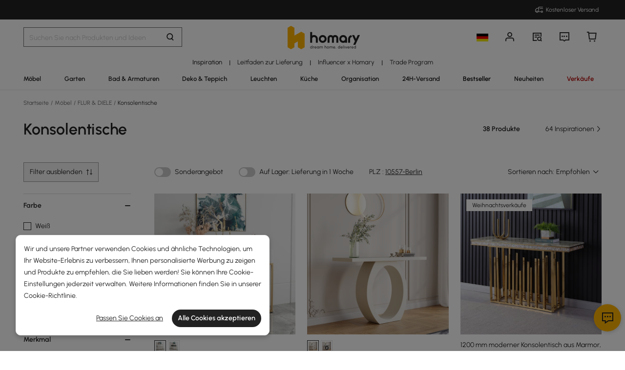

--- FILE ---
content_type: text/html; charset=utf-8
request_url: https://de.homary.com/m%C3%B6bel/f0/konsolentische-1339.html
body_size: 82757
content:
<!doctype html>
<html data-n-head-ssr lang="de-de" data-n-head="%7B%22lang%22:%7B%22ssr%22:%22de-de%22%7D%7D">
<head>
    <title>Stylish Und Praktisch Moderner Konsolentisch Für Flur | Homary</title><meta data-n-head="ssr" charset="utf-8"><meta data-n-head="ssr" name="viewport" content="width=device-width, initial-scale=1"><meta data-n-head="ssr" http-equiv="x-dns-prefetch-control" content="on"><meta data-n-head="ssr" name="keywords" content="konsolentisch, konsolentisch flur, konsolentisch modern"><meta data-n-head="ssr" name="description" content="Schick und funktional der moderne Konsolentisch für Flur – modernes Design, nützlicher Stauraum für kleine Dinge. Jetzt entdecken!"><meta data-n-head="ssr" property="og:url" content="https://www.homary.com/lditem/87-modern-gray-cotton-linen-upholstered-3seater-sofa-for-living-room-20820.html?currency=usd&amp;language=en&amp;product_id=J04BSF000151&amp;gad_source=1"><meta data-n-head="ssr" property="og:title" content="Stylish Und Praktisch Moderner Konsolentisch Für Flur | Homary"><meta data-n-head="ssr" property="og:type" content="website"><meta data-n-head="ssr" property="og:description" content="Schick und funktional der moderne Konsolentisch für Flur – modernes Design, nützlicher Stauraum für kleine Dinge. Jetzt entdecken!"><meta data-n-head="ssr" property="og:image" content="https://img5.su-cdn.com/common/2022/04/12/c64a9eb3ddf5484d139fdcf7ca746e3a.png"><meta data-n-head="ssr" property="fb:app_id" content="323056598293129"><link data-n-head="ssr" rel="icon" type="image/x-icon" href="https://img5.su-cdn.com/common/2023/05/05/homary.ico"><link data-n-head="ssr" rel="alternate" hreflang="de" href="https://de.homary.com/möbel/f0/konsolentische-1339.html"><link data-n-head="ssr" rel="alternate" hreflang="de-de" href="https://de.homary.com/möbel/f0/konsolentische-1339.html"><link data-n-head="ssr" rel="alternate" hreflang="de-at" href="https://de.homary.com/möbel/f0/konsolentische-1339.html"><link data-n-head="ssr" rel="alternate" hreflang="en-at" href="https://de.homary.com/en/möbel/f0/konsolentische-1339.html"><link data-n-head="ssr" rel="alternate" hreflang="en-be" href="https://de.homary.com/en/möbel/f0/konsolentische-1339.html"><link data-n-head="ssr" rel="alternate" hreflang="nl-be" href="https://de.homary.com/nl/möbel/f0/konsolentische-1339.html"><link data-n-head="ssr" rel="alternate" hreflang="en-nl" href="https://de.homary.com/en/möbel/f0/konsolentische-1339.html"><link data-n-head="ssr" rel="alternate" hreflang="nl-nl" href="https://de.homary.com/nl/möbel/f0/konsolentische-1339.html"><link data-n-head="ssr" rel="alternate" hreflang="fr-be" href="https://de.homary.com/fr/möbel/f0/konsolentische-1339.html"><link data-n-head="ssr" rel="alternate" hreflang="pl-pl" href="https://de.homary.com/pl/möbel/f0/konsolentische-1339.html"><link data-n-head="ssr" rel="alternate" hreflang="cs-cz" href="https://de.homary.com/cs/möbel/f0/konsolentische-1339.html"><link data-n-head="ssr" rel="alternate" hreflang="it" href="https://de.homary.com/it/möbel/f0/konsolentische-1339.html"><link data-n-head="ssr" rel="alternate" hreflang="it-it" href="https://de.homary.com/it/möbel/f0/konsolentische-1339.html"><link data-n-head="ssr" rel="alternate" hreflang="fr" href="https://fr.homary.com/meubles/f0/consoles-1593.html"><link data-n-head="ssr" rel="alternate" hreflang="fr-fr" href="https://fr.homary.com/meubles/f0/consoles-1593.html"><link data-n-head="ssr" rel="alternate" hreflang="x-default" href="https://www.homary.com/furniture/f0/console-tables-45.html"><link data-n-head="ssr" rel="alternate" hreflang="en" href="https://www.homary.com/furniture/f0/console-tables-45.html"><link data-n-head="ssr" rel="alternate" hreflang="en-us" href="https://www.homary.com/furniture/f0/console-tables-45.html"><link data-n-head="ssr" rel="alternate" hreflang="en-gb" href="https://uk.homary.com/furniture/f0/console-tables-203.html"><link data-n-head="ssr" rel="alternate" hreflang="en-au" href="https://au.homary.com/furniture/f0/console-tables-2307.html"><link data-n-head="ssr" rel="alternate" hreflang="es" href="https://es.homary.com/muebles/f0/mesas-de-consola-1317.html"><link data-n-head="ssr" rel="alternate" hreflang="es-es" href="https://es.homary.com/muebles/f0/mesas-de-consola-1317.html"><link data-n-head="ssr" rel="alternate" hreflang="en-pt" href="https://es.homary.com/en/muebles/f0/mesas-de-consola-1317.html"><link data-n-head="ssr" rel="alternate" hreflang="en-cz" href="https://es.homary.com/en/muebles/f0/mesas-de-consola-1317.html"><link data-n-head="ssr" rel="alternate" hreflang="en-dk" href="https://es.homary.com/en/muebles/f0/mesas-de-consola-1317.html"><link data-n-head="ssr" rel="alternate" hreflang="en-pl" href="https://es.homary.com/en/muebles/f0/mesas-de-consola-1317.html"><link data-n-head="ssr" rel="alternate" hreflang="fr-lu" href="https://es.homary.com/fr/muebles/f0/mesas-de-consola-1317.html"><link data-n-head="ssr" rel="alternate" hreflang="en-ie" href="https://es.homary.com/en/muebles/f0/mesas-de-consola-1317.html"><link data-n-head="ssr" rel="alternate" hreflang="pt-pt" href="https://es.homary.com/pt/muebles/f0/mesas-de-consola-1317.html"><link data-n-head="ssr" rel="alternate" hreflang="cs-cz" href="https://es.homary.com/cs/muebles/f0/mesas-de-consola-1317.html"><link data-n-head="ssr" rel="alternate" media="only screen and (max-width: 640px)" href="https://de.homary.com/möbel/f0/konsolentische-1339.html"><link data-n-head="ssr" rel="canonical" href="https://de.homary.com/möbel/f0/konsolentische-1339.html"><link data-n-head="ssr" rel="preload" as="image" href="https://img5.su-cdn.com/cdn-cgi/image/width=600,height=600/mall/2021/04/06/60fef9a124f244428757b3520d41df3c.jpg"><link data-n-head="ssr" rel="preload" as="image" href="https://img5.su-cdn.com/cdn-cgi/image/width=600,height=600/mall/file/2023/05/17/a51e2aaf1f7eb1123ff317c2918c8224.jpg"><link data-n-head="ssr" rel="preload" as="image" href="https://img5.su-cdn.com/cdn-cgi/image/width=600,height=600/mall/file/2021/07/23/5727440ad5a44993b17aa131b6f46e5d.jpg"><link data-n-head="ssr" rel="preload" as="image" href="https://img5.su-cdn.com/cdn-cgi/image/width=600,height=600/mall/file/2022/04/24/00b36a04ee1c119c36d9ecedeb3d7a45.jpg"><link data-n-head="ssr" rel="preload" as="image" href="https://img5.su-cdn.com/cdn-cgi/image/width=600,height=600/mall/file/2022/04/12/0a441d632f04e2407cbc839fa992f200.jpg"><link data-n-head="ssr" rel="preload" as="image" href="https://img5.su-cdn.com/cdn-cgi/image/width=600,height=600/mall/file/2023/05/31/1ca36d7aaf53101d31eaa3c74b2666c8.jpg"><link data-n-head="ssr" rel="preload" as="image" href="https://img5.su-cdn.com/cdn-cgi/image/width=600,height=600/mall/file/2022/07/22/dfc5296173f0d4771fddad854dee556d.jpg"><link data-n-head="ssr" rel="preload" as="image" href="https://img5.su-cdn.com/cdn-cgi/image/width=600,height=600/mall/file/2025/03/31/2500x2500_a1ca1e29af38307233c85cd4ae9fd456.jpg"><script data-n-head="ssr" src="https://img5.su-cdn.com/common/2024/02/27/db0b3c3bce61fe6d98a72d0cbaba4d1a.js" type="text/javascript" charset="utf-8" defer></script><script data-n-head="ssr" src="https://asset.fwcdn3.com/js/fwn.js" type="text/javascript" charset="utf-8" defer></script><script data-n-head="ssr" data-hid="nuxt-jsonld--57d26783" type="application/ld+json">[{"@context":"https://schema.org","@type":"BreadcrumbList","itemListElement":[{"@type":"ListItem","position":1,"item":{"@type":"Thing","name":"Startseite","@id":"https://de.homary.com/"}},{"@type":"ListItem","position":2,"item":{"@type":"Thing","name":"Möbel","@id":"https://de.homary.com/möbel/f0/möbel-585.html"}},{"@type":"ListItem","position":3,"item":{"@type":"Thing","name":"FLUR &amp; DIELE","@id":"https://de.homary.com/möbel/f0/flur-diele-598.html"}},{"@type":"ListItem","position":4,"item":{"@type":"Thing","name":"Konsolentische","@id":"https://de.homary.com/möbel/f0/konsolentische-1339.html"}}]},{"@context":"https://schema.org","@type":"WebPage","url":"https://de.homary.com/m%C3%B6bel/f0/konsolentische-1339.html","mainEntity":[{"@type":"WebPageElement","offers":{"@type":"Offer","itemOffered":[{"@type":"Product","aggregateRating":{"@type":"AggregateRating","ratingValue":"4.8","reviewCount":68,"itemReviewed":"Moderner 800 mm schmaler weier Konsolentisch aus Holz mit Schubladen","bestRating":"5","worstRating":"1"},"description":"Moderner 800 mm schmaler weißer Konsolentisch aus Holz mit Schubladen","image":"https://img5.su-cdn.com/cdn-cgi/image/width=750,height=750/mall/2021/04/06/60fef9a124f244428757b3520d41df3c.jpg","name":"Moderner 800 mm schmaler weißer Konsolentisch aus Holz mit Schubladen","offers":{"@type":"Offer","availability":"https://schema.org/InStock","price":"369.99","priceCurrency":"EUR","priceValidUntil":"9999-12-31","url":"/item/narrow-console-table-with-drawers-wood-top-in-white-17426.html","shippingDetails":{"@type":"OfferShippingDetails","shippingRate":{"@type":"MonetaryAmount","value":"0","currency":"EUR"},"shippingDestination":[{"@type":"DefinedRegion","name":"Germany","addressCountry":"DE"},{"@type":"DefinedRegion","name":"Belgium","addressCountry":"BE"},{"@type":"DefinedRegion","name":"Austria","addressCountry":"AT"},{"@type":"DefinedRegion","name":"Netherlands","addressCountry":"NL"},{"@type":"DefinedRegion","name":"Italy","addressCountry":"IT"},{"@type":"DefinedRegion","name":"Switzerland","addressCountry":"CH"},{"@type":"DefinedRegion","name":"Poland","addressCountry":"PL"},{"@type":"DefinedRegion","name":"Denmark","addressCountry":"DK"},{"@type":"DefinedRegion","name":"Czech Republic","addressCountry":"CZ"}]},"hasMerchantReturnPolicy":{"@type":"MerchantReturnPolicy","applicableCountry":"DE","returnPolicyCategory":"https://schema.org/MerchantReturnFiniteReturnWindow","merchantReturnDays":30,"returnFees":"https://schema.org/FreeReturn","returnMethod":"https://schema.org/ReturnByMail"},"returnPolicy":{"@type":"ReturnPolicy","returnFee":{"@type":"MonetaryAmount","currency":"EUR","value":0},"refundType":"FullRefund","returnMethod":"MailReturn"}},"sku":"J04CJ000280W"},{"@type":"Product","aggregateRating":{"@type":"AggregateRating","ratingValue":"4.9","reviewCount":68,"itemReviewed":"1000 mm moderner weier Konsolentisch mit kreisfrmiger Basis weier Eingangstisch aus Holz","bestRating":"5","worstRating":"1"},"description":"1000 mm moderner weißer Konsolentisch mit kreisförmiger Basis weißer Eingangstisch aus Holz","image":"https://img5.su-cdn.com/cdn-cgi/image/width=750,height=750/mall/file/2023/05/17/a51e2aaf1f7eb1123ff317c2918c8224.jpg","name":"1000 mm moderner weißer Konsolentisch mit kreisförmiger Basis weißer Eingangstisch aus Holz","offers":{"@type":"Offer","availability":"https://schema.org/InStock","price":"499.99","priceCurrency":"EUR","priceValidUntil":"2025-12-25","url":"/item/394-modern-white-console-table-with-circle-base-white-wooden-entryway-table-46001.html","shippingDetails":{"@type":"OfferShippingDetails","shippingRate":{"@type":"MonetaryAmount","value":"0","currency":"EUR"},"shippingDestination":[{"@type":"DefinedRegion","name":"Germany","addressCountry":"DE"},{"@type":"DefinedRegion","name":"Belgium","addressCountry":"BE"},{"@type":"DefinedRegion","name":"Austria","addressCountry":"AT"},{"@type":"DefinedRegion","name":"Netherlands","addressCountry":"NL"},{"@type":"DefinedRegion","name":"Italy","addressCountry":"IT"},{"@type":"DefinedRegion","name":"Switzerland","addressCountry":"CH"},{"@type":"DefinedRegion","name":"Poland","addressCountry":"PL"},{"@type":"DefinedRegion","name":"Denmark","addressCountry":"DK"},{"@type":"DefinedRegion","name":"Czech Republic","addressCountry":"CZ"}]},"hasMerchantReturnPolicy":{"@type":"MerchantReturnPolicy","applicableCountry":"DE","returnPolicyCategory":"https://schema.org/MerchantReturnFiniteReturnWindow","merchantReturnDays":30,"returnFees":"https://schema.org/FreeReturn","returnMethod":"https://schema.org/ReturnByMail"},"returnPolicy":{"@type":"ReturnPolicy","returnFee":{"@type":"MonetaryAmount","currency":"EUR","value":0},"refundType":"FullRefund","returnMethod":"MailReturn"}},"sku":"JJ3175F02D"},{"@type":"Product","aggregateRating":{"@type":"AggregateRating","ratingValue":"5.0","reviewCount":23,"itemReviewed":"1200 mm moderner Konsolentisch aus Marmor schmaler Flurtisch mit goldenem Edelstahlfu","bestRating":"5","worstRating":"1"},"description":"1200 mm moderner Konsolentisch aus Marmor, schmaler Flurtisch mit goldenem Edelstahlfuß","image":"https://img5.su-cdn.com/cdn-cgi/image/width=750,height=750/mall/file/2021/07/23/5727440ad5a44993b17aa131b6f46e5d.jpg","name":"1200 mm moderner Konsolentisch aus Marmor, schmaler Flurtisch mit goldenem Edelstahlfuß","offers":{"@type":"Offer","availability":"https://schema.org/InStock","price":"749.99","priceCurrency":"EUR","priceValidUntil":"9999-12-31","url":"/item/472-modern-marble-console-table-narrow-entryway-table-with-gold-stainless-steel-base-33479.html","shippingDetails":{"@type":"OfferShippingDetails","shippingRate":{"@type":"MonetaryAmount","value":"0","currency":"EUR"},"shippingDestination":[{"@type":"DefinedRegion","name":"Germany","addressCountry":"DE"},{"@type":"DefinedRegion","name":"Belgium","addressCountry":"BE"},{"@type":"DefinedRegion","name":"Austria","addressCountry":"AT"},{"@type":"DefinedRegion","name":"Netherlands","addressCountry":"NL"},{"@type":"DefinedRegion","name":"Italy","addressCountry":"IT"},{"@type":"DefinedRegion","name":"Switzerland","addressCountry":"CH"},{"@type":"DefinedRegion","name":"Poland","addressCountry":"PL"},{"@type":"DefinedRegion","name":"Denmark","addressCountry":"DK"},{"@type":"DefinedRegion","name":"Czech Republic","addressCountry":"CZ"}]},"hasMerchantReturnPolicy":{"@type":"MerchantReturnPolicy","applicableCountry":"DE","returnPolicyCategory":"https://schema.org/MerchantReturnFiniteReturnWindow","merchantReturnDays":30,"returnFees":"https://schema.org/FreeReturn","returnMethod":"https://schema.org/ReturnByMail"},"returnPolicy":{"@type":"ReturnPolicy","returnFee":{"@type":"MonetaryAmount","currency":"EUR","value":0},"refundType":"FullRefund","returnMethod":"MailReturn"}},"sku":"23389471148"},{"@type":"Product","aggregateRating":{"@type":"AggregateRating","ratingValue":"4.8","reviewCount":23,"itemReviewed":"Moderner Konsolentisch aus Metall Klassischer Goldrahmen Eingangstisch","bestRating":"5","worstRating":"1"},"description":"Moderner Konsolentisch aus Metall Klassischer Goldrahmen Eingangstisch","image":"https://img5.su-cdn.com/cdn-cgi/image/width=750,height=750/mall/file/2022/04/24/00b36a04ee1c119c36d9ecedeb3d7a45.jpg","name":"Moderner Konsolentisch aus Metall Klassischer Goldrahmen Eingangstisch","offers":{"@type":"Offer","availability":"https://schema.org/InStock","price":"199.99","priceCurrency":"EUR","priceValidUntil":"9999-12-31","url":"/item/modern-metal-console-table-classical-gold-frame-entryway-table-17461.html","shippingDetails":{"@type":"OfferShippingDetails","shippingRate":{"@type":"MonetaryAmount","value":"0","currency":"EUR"},"shippingDestination":[{"@type":"DefinedRegion","name":"Germany","addressCountry":"DE"},{"@type":"DefinedRegion","name":"Belgium","addressCountry":"BE"},{"@type":"DefinedRegion","name":"Austria","addressCountry":"AT"},{"@type":"DefinedRegion","name":"Netherlands","addressCountry":"NL"},{"@type":"DefinedRegion","name":"Italy","addressCountry":"IT"},{"@type":"DefinedRegion","name":"Switzerland","addressCountry":"CH"},{"@type":"DefinedRegion","name":"Poland","addressCountry":"PL"},{"@type":"DefinedRegion","name":"Denmark","addressCountry":"DK"},{"@type":"DefinedRegion","name":"Czech Republic","addressCountry":"CZ"}]},"hasMerchantReturnPolicy":{"@type":"MerchantReturnPolicy","applicableCountry":"DE","returnPolicyCategory":"https://schema.org/MerchantReturnFiniteReturnWindow","merchantReturnDays":30,"returnFees":"https://schema.org/FreeReturn","returnMethod":"https://schema.org/ReturnByMail"},"returnPolicy":{"@type":"ReturnPolicy","returnFee":{"@type":"MonetaryAmount","currency":"EUR","value":0},"refundType":"FullRefund","returnMethod":"MailReturn"}},"sku":"J04CJ000309"},{"@type":"Product","aggregateRating":{"@type":"AggregateRating","ratingValue":"4.6","reviewCount":51,"itemReviewed":"Rustikaler schmaler rechteckiger Konsolentisch mit Holzplatte und Metallbeinen mit Haarnadeln 1000 mm","bestRating":"5","worstRating":"1"},"description":"Rustikaler schmaler rechteckiger Konsolentisch mit Holzplatte und Metallbeinen mit Haarnadeln, 1000 mm","image":"https://img5.su-cdn.com/cdn-cgi/image/width=750,height=750/mall/file/2022/04/12/0a441d632f04e2407cbc839fa992f200.jpg","name":"Rustikaler schmaler rechteckiger Konsolentisch mit Holzplatte und Metallbeinen mit Haarnadeln, 1000 mm","offers":{"@type":"Offer","availability":"https://schema.org/InStock","price":"199.99","priceCurrency":"EUR","priceValidUntil":"9999-12-31","url":"/item/modern-narrow-rectangular-console-table-with-wooden-top-metal-legs-17339.html","shippingDetails":{"@type":"OfferShippingDetails","shippingRate":{"@type":"MonetaryAmount","value":"0","currency":"EUR"},"shippingDestination":[{"@type":"DefinedRegion","name":"Germany","addressCountry":"DE"},{"@type":"DefinedRegion","name":"Belgium","addressCountry":"BE"},{"@type":"DefinedRegion","name":"Austria","addressCountry":"AT"},{"@type":"DefinedRegion","name":"Netherlands","addressCountry":"NL"},{"@type":"DefinedRegion","name":"Italy","addressCountry":"IT"},{"@type":"DefinedRegion","name":"Switzerland","addressCountry":"CH"},{"@type":"DefinedRegion","name":"Poland","addressCountry":"PL"},{"@type":"DefinedRegion","name":"Denmark","addressCountry":"DK"},{"@type":"DefinedRegion","name":"Czech Republic","addressCountry":"CZ"}]},"hasMerchantReturnPolicy":{"@type":"MerchantReturnPolicy","applicableCountry":"DE","returnPolicyCategory":"https://schema.org/MerchantReturnFiniteReturnWindow","merchantReturnDays":30,"returnFees":"https://schema.org/FreeReturn","returnMethod":"https://schema.org/ReturnByMail"},"returnPolicy":{"@type":"ReturnPolicy","returnFee":{"@type":"MonetaryAmount","currency":"EUR","value":0},"refundType":"FullRefund","returnMethod":"MailReturn"}},"sku":"J04CJ000515"},{"@type":"Product","aggregateRating":{"@type":"AggregateRating","ratingValue":"4.9","reviewCount":55,"itemReviewed":"Moderner 1000 mm groer gebogener Konsolentisch in Wei und Gold mit halbmondfrmiger Sintersteinplatte","bestRating":"5","worstRating":"1"},"description":"Moderner 1000 mm großer, gebogener Konsolentisch in Weiß und Gold mit halbmondförmiger Sintersteinplatte","image":"https://img5.su-cdn.com/cdn-cgi/image/width=750,height=750/mall/file/2023/05/31/1ca36d7aaf53101d31eaa3c74b2666c8.jpg","name":"Moderner 1000 mm großer, gebogener Konsolentisch in Weiß und Gold mit halbmondförmiger Sintersteinplatte","offers":{"@type":"Offer","availability":"https://schema.org/InStock","price":"599.99","priceCurrency":"EUR","priceValidUntil":"9999-12-31","url":"/item/modern-394-white-gold-curved-console-table-with-sintered-stone-top-half-moon-shape-46211.html","shippingDetails":{"@type":"OfferShippingDetails","shippingRate":{"@type":"MonetaryAmount","value":"0","currency":"EUR"},"shippingDestination":[{"@type":"DefinedRegion","name":"Germany","addressCountry":"DE"},{"@type":"DefinedRegion","name":"Belgium","addressCountry":"BE"},{"@type":"DefinedRegion","name":"Austria","addressCountry":"AT"},{"@type":"DefinedRegion","name":"Netherlands","addressCountry":"NL"},{"@type":"DefinedRegion","name":"Italy","addressCountry":"IT"},{"@type":"DefinedRegion","name":"Switzerland","addressCountry":"CH"},{"@type":"DefinedRegion","name":"Poland","addressCountry":"PL"},{"@type":"DefinedRegion","name":"Denmark","addressCountry":"DK"},{"@type":"DefinedRegion","name":"Czech Republic","addressCountry":"CZ"}]},"hasMerchantReturnPolicy":{"@type":"MerchantReturnPolicy","applicableCountry":"DE","returnPolicyCategory":"https://schema.org/MerchantReturnFiniteReturnWindow","merchantReturnDays":30,"returnFees":"https://schema.org/FreeReturn","returnMethod":"https://schema.org/ReturnByMail"},"returnPolicy":{"@type":"ReturnPolicy","returnFee":{"@type":"MonetaryAmount","currency":"EUR","value":0},"refundType":"FullRefund","returnMethod":"MailReturn"}},"sku":"JJ61M886F9"},{"@type":"Product","description":"Schmaler rechteckiger Konsolentisch und Schuhablage aus Holz, 1000 mm, rustikaler Nussbaum","image":"https://img5.su-cdn.com/cdn-cgi/image/width=750,height=750/mall/file/2022/07/22/dfc5296173f0d4771fddad854dee556d.jpg","name":"Schmaler rechteckiger Konsolentisch und Schuhablage aus Holz, 1000 mm, rustikaler Nussbaum","offers":{"@type":"Offer","availability":"https://schema.org/InStock","price":"499.99","priceCurrency":"EUR","priceValidUntil":"9999-12-31","url":"/item/394-rustic-walnut-narrow-rectangular-console-table-wooden-shoe-storage-bench-set-48482.html","shippingDetails":{"@type":"OfferShippingDetails","shippingRate":{"@type":"MonetaryAmount","value":"0","currency":"EUR"},"shippingDestination":[{"@type":"DefinedRegion","name":"Germany","addressCountry":"DE"},{"@type":"DefinedRegion","name":"Belgium","addressCountry":"BE"},{"@type":"DefinedRegion","name":"Austria","addressCountry":"AT"},{"@type":"DefinedRegion","name":"Netherlands","addressCountry":"NL"},{"@type":"DefinedRegion","name":"Italy","addressCountry":"IT"},{"@type":"DefinedRegion","name":"Switzerland","addressCountry":"CH"},{"@type":"DefinedRegion","name":"Poland","addressCountry":"PL"},{"@type":"DefinedRegion","name":"Denmark","addressCountry":"DK"},{"@type":"DefinedRegion","name":"Czech Republic","addressCountry":"CZ"}]},"hasMerchantReturnPolicy":{"@type":"MerchantReturnPolicy","applicableCountry":"DE","returnPolicyCategory":"https://schema.org/MerchantReturnFiniteReturnWindow","merchantReturnDays":30,"returnFees":"https://schema.org/FreeReturn","returnMethod":"https://schema.org/ReturnByMail"},"returnPolicy":{"@type":"ReturnPolicy","returnFee":{"@type":"MonetaryAmount","currency":"EUR","value":0},"refundType":"FullRefund","returnMethod":"MailReturn"}},"sku":"JJ9502T2T4"},{"@type":"Product","description":"1200 mm großer ovaler Konsolentisch aus künstlichem Travertin im Vintage-Stil","image":"https://img5.su-cdn.com/cdn-cgi/image/width=750,height=750/mall/file/2025/03/31/2500x2500_a1ca1e29af38307233c85cd4ae9fd456.jpg","name":"1200 mm großer ovaler Konsolentisch aus künstlichem Travertin im Vintage-Stil","offers":{"@type":"Offer","availability":"https://schema.org/InStock","price":"499.99","priceCurrency":"EUR","priceValidUntil":"9999-12-31","url":"/item/vintage-oval-faux-travertine-entryway-table-52276.html","shippingDetails":{"@type":"OfferShippingDetails","shippingRate":{"@type":"MonetaryAmount","value":"0","currency":"EUR"},"shippingDestination":[{"@type":"DefinedRegion","name":"Germany","addressCountry":"DE"},{"@type":"DefinedRegion","name":"Belgium","addressCountry":"BE"},{"@type":"DefinedRegion","name":"Austria","addressCountry":"AT"},{"@type":"DefinedRegion","name":"Netherlands","addressCountry":"NL"},{"@type":"DefinedRegion","name":"Italy","addressCountry":"IT"},{"@type":"DefinedRegion","name":"Switzerland","addressCountry":"CH"},{"@type":"DefinedRegion","name":"Poland","addressCountry":"PL"},{"@type":"DefinedRegion","name":"Denmark","addressCountry":"DK"},{"@type":"DefinedRegion","name":"Czech Republic","addressCountry":"CZ"}]},"hasMerchantReturnPolicy":{"@type":"MerchantReturnPolicy","applicableCountry":"DE","returnPolicyCategory":"https://schema.org/MerchantReturnFiniteReturnWindow","merchantReturnDays":30,"returnFees":"https://schema.org/FreeReturn","returnMethod":"https://schema.org/ReturnByMail"},"returnPolicy":{"@type":"ReturnPolicy","returnFee":{"@type":"MonetaryAmount","currency":"EUR","value":0},"refundType":"FullRefund","returnMethod":"MailReturn"}},"sku":"JJS75B7400"},{"@type":"Product","aggregateRating":{"@type":"AggregateRating","ratingValue":"4.9","reviewCount":55,"itemReviewed":"Moderner 1000 mm schwarzer gebogener Konsolentisch mit halbmondfrmiger Sintersteinplatte","bestRating":"5","worstRating":"1"},"description":"Moderner 1000 mm schwarzer, gebogener Konsolentisch mit halbmondförmiger Sintersteinplatte","image":"https://img5.su-cdn.com/cdn-cgi/image/width=750,height=750/mall/file/2024/11/11/2500x2500_046a6f040102642d1e28a2821c487728.jpg","name":"Moderner 1000 mm schwarzer, gebogener Konsolentisch mit halbmondförmiger Sintersteinplatte","offers":{"@type":"Offer","availability":"https://schema.org/InStock","price":"599.99","priceCurrency":"EUR","priceValidUntil":"9999-12-31","url":"/item/modern-394-black-curved-console-table-with-sintered-stone-top-half-moon-shape-50414.html","shippingDetails":{"@type":"OfferShippingDetails","shippingRate":{"@type":"MonetaryAmount","value":"0","currency":"EUR"},"shippingDestination":[{"@type":"DefinedRegion","name":"Germany","addressCountry":"DE"},{"@type":"DefinedRegion","name":"Belgium","addressCountry":"BE"},{"@type":"DefinedRegion","name":"Austria","addressCountry":"AT"},{"@type":"DefinedRegion","name":"Netherlands","addressCountry":"NL"},{"@type":"DefinedRegion","name":"Italy","addressCountry":"IT"},{"@type":"DefinedRegion","name":"Switzerland","addressCountry":"CH"},{"@type":"DefinedRegion","name":"Poland","addressCountry":"PL"},{"@type":"DefinedRegion","name":"Denmark","addressCountry":"DK"},{"@type":"DefinedRegion","name":"Czech Republic","addressCountry":"CZ"}]},"hasMerchantReturnPolicy":{"@type":"MerchantReturnPolicy","applicableCountry":"DE","returnPolicyCategory":"https://schema.org/MerchantReturnFiniteReturnWindow","merchantReturnDays":30,"returnFees":"https://schema.org/FreeReturn","returnMethod":"https://schema.org/ReturnByMail"},"returnPolicy":{"@type":"ReturnPolicy","returnFee":{"@type":"MonetaryAmount","currency":"EUR","value":0},"refundType":"FullRefund","returnMethod":"MailReturn"}},"sku":"JJCS722870"},{"@type":"Product","aggregateRating":{"@type":"AggregateRating","ratingValue":"4.9","reviewCount":119,"itemReviewed":"1000 mm Schwarz rechteckiger Eingangskonsolentisch mit Schubladen und Metallbeinen in Gold","bestRating":"5","worstRating":"1"},"description":"1000 mm Schwarz rechteckiger Eingangskonsolentisch mit Schubladen und Metallbeinen in Gold","image":"https://img5.su-cdn.com/cdn-cgi/image/width=750,height=750/mall/file/2022/04/08/3ddb98a8c8f313e107ff46f244742fb1.jpg","name":"1000 mm Schwarz rechteckiger Eingangskonsolentisch mit Schubladen und Metallbeinen in Gold","offers":{"@type":"Offer","availability":"https://schema.org/InStock","price":"349.99","priceCurrency":"EUR","priceValidUntil":"9999-12-31","url":"/item/40-modern-narrow-black-console-table-with-storage-drawers-and-metal-legs-in-gold-19773.html","shippingDetails":{"@type":"OfferShippingDetails","shippingRate":{"@type":"MonetaryAmount","value":"0","currency":"EUR"},"shippingDestination":[{"@type":"DefinedRegion","name":"Germany","addressCountry":"DE"},{"@type":"DefinedRegion","name":"Belgium","addressCountry":"BE"},{"@type":"DefinedRegion","name":"Austria","addressCountry":"AT"},{"@type":"DefinedRegion","name":"Netherlands","addressCountry":"NL"},{"@type":"DefinedRegion","name":"Italy","addressCountry":"IT"},{"@type":"DefinedRegion","name":"Switzerland","addressCountry":"CH"},{"@type":"DefinedRegion","name":"Poland","addressCountry":"PL"},{"@type":"DefinedRegion","name":"Denmark","addressCountry":"DK"},{"@type":"DefinedRegion","name":"Czech Republic","addressCountry":"CZ"}]},"hasMerchantReturnPolicy":{"@type":"MerchantReturnPolicy","applicableCountry":"DE","returnPolicyCategory":"https://schema.org/MerchantReturnFiniteReturnWindow","merchantReturnDays":30,"returnFees":"https://schema.org/FreeReturn","returnMethod":"https://schema.org/ReturnByMail"},"returnPolicy":{"@type":"ReturnPolicy","returnFee":{"@type":"MonetaryAmount","currency":"EUR","value":0},"refundType":"FullRefund","returnMethod":"MailReturn"}},"sku":"J04CJ000373B"},{"@type":"Product","aggregateRating":{"@type":"AggregateRating","ratingValue":"4.8","reviewCount":41,"itemReviewed":"1200 mm moderner schmaler Konsolentisch aus weiem Kunstmarmor mit Ablagefach und 4 goldenen Beinen","bestRating":"5","worstRating":"1"},"description":"1200 mm moderner, schmaler Konsolentisch aus weißem Kunstmarmor mit Ablagefach und 4 goldenen Beinen","image":"https://img5.su-cdn.com/cdn-cgi/image/width=750,height=750/mall/file/2025/12/10/2500x2500_c0b24aaa4672fe5fbf79b9b7425b32ff.jpg","name":"1200 mm moderner, schmaler Konsolentisch aus weißem Kunstmarmor mit Ablagefach und 4 goldenen Beinen","offers":{"@type":"Offer","availability":"https://schema.org/InStock","price":"549.99","priceCurrency":"EUR","priceValidUntil":"9999-12-31","url":"/item/472-modern-white-faux-marble-narrow-console-table-with-storage-shelf-and-4-gold-legs-47445.html","shippingDetails":{"@type":"OfferShippingDetails","shippingRate":{"@type":"MonetaryAmount","value":"0","currency":"EUR"},"shippingDestination":[{"@type":"DefinedRegion","name":"Germany","addressCountry":"DE"},{"@type":"DefinedRegion","name":"Belgium","addressCountry":"BE"},{"@type":"DefinedRegion","name":"Austria","addressCountry":"AT"},{"@type":"DefinedRegion","name":"Netherlands","addressCountry":"NL"},{"@type":"DefinedRegion","name":"Italy","addressCountry":"IT"},{"@type":"DefinedRegion","name":"Switzerland","addressCountry":"CH"},{"@type":"DefinedRegion","name":"Poland","addressCountry":"PL"},{"@type":"DefinedRegion","name":"Denmark","addressCountry":"DK"},{"@type":"DefinedRegion","name":"Czech Republic","addressCountry":"CZ"}]},"hasMerchantReturnPolicy":{"@type":"MerchantReturnPolicy","applicableCountry":"DE","returnPolicyCategory":"https://schema.org/MerchantReturnFiniteReturnWindow","merchantReturnDays":30,"returnFees":"https://schema.org/FreeReturn","returnMethod":"https://schema.org/ReturnByMail"},"returnPolicy":{"@type":"ReturnPolicy","returnFee":{"@type":"MonetaryAmount","currency":"EUR","value":0},"refundType":"FullRefund","returnMethod":"MailReturn"}},"sku":"JJ7D6T4802"},{"@type":"Product","aggregateRating":{"@type":"AggregateRating","ratingValue":"4.8","reviewCount":10,"itemReviewed":"1200 mm Konsolentisch aus goldenem und schwarzem Marmor schmaler rechteckiger Eingangstisch","bestRating":"5","worstRating":"1"},"description":"1200 mm Konsolentisch aus goldenem und schwarzem Marmor, schmaler rechteckiger Eingangstisch","image":"https://img5.su-cdn.com/cdn-cgi/image/width=750,height=750/mall/file/2021/07/23/36c297c3dafd45a99b57214f36ec9bd4.jpg","name":"1200 mm Konsolentisch aus goldenem und schwarzem Marmor, schmaler rechteckiger Eingangstisch","offers":{"@type":"Offer","availability":"https://schema.org/InStock","price":"899.99","priceCurrency":"EUR","priceValidUntil":"9999-12-31","url":"/item/gold-black-marble-console-table-narrow-rectangular-entryway-table-33485.html","shippingDetails":{"@type":"OfferShippingDetails","shippingRate":{"@type":"MonetaryAmount","value":"0","currency":"EUR"},"shippingDestination":[{"@type":"DefinedRegion","name":"Germany","addressCountry":"DE"},{"@type":"DefinedRegion","name":"Belgium","addressCountry":"BE"},{"@type":"DefinedRegion","name":"Austria","addressCountry":"AT"},{"@type":"DefinedRegion","name":"Netherlands","addressCountry":"NL"},{"@type":"DefinedRegion","name":"Italy","addressCountry":"IT"},{"@type":"DefinedRegion","name":"Switzerland","addressCountry":"CH"},{"@type":"DefinedRegion","name":"Poland","addressCountry":"PL"},{"@type":"DefinedRegion","name":"Denmark","addressCountry":"DK"},{"@type":"DefinedRegion","name":"Czech Republic","addressCountry":"CZ"}]},"hasMerchantReturnPolicy":{"@type":"MerchantReturnPolicy","applicableCountry":"DE","returnPolicyCategory":"https://schema.org/MerchantReturnFiniteReturnWindow","merchantReturnDays":30,"returnFees":"https://schema.org/FreeReturn","returnMethod":"https://schema.org/ReturnByMail"},"returnPolicy":{"@type":"ReturnPolicy","returnFee":{"@type":"MonetaryAmount","currency":"EUR","value":0},"refundType":"FullRefund","returnMethod":"MailReturn"}},"sku":"62167200578"},{"@type":"Product","aggregateRating":{"@type":"AggregateRating","ratingValue":"4.9","reviewCount":16,"itemReviewed":"1200 mm weier Konsolentisch moderner rechteckiger Akzenttisch fr den Eingangsbereich mit 2 Schubladen","bestRating":"5","worstRating":"1"},"description":"1200 mm weißer Konsolentisch, moderner rechteckiger Akzenttisch für den Eingangsbereich mit 2 Schubladen","image":"https://img5.su-cdn.com/cdn-cgi/image/width=750,height=750/mall/file/2022/11/29/51dcec7b3c00dd7d8478f37855fc551f.jpg","name":"1200 mm weißer Konsolentisch, moderner rechteckiger Akzenttisch für den Eingangsbereich mit 2 Schubladen","offers":{"@type":"Offer","availability":"https://schema.org/InStock","price":"649.99","priceCurrency":"EUR","priceValidUntil":"9999-12-31","url":"/item/472-white-console-table-modern-rectangular-accent-table-for-entryway-with-2-drawers-44343.html","shippingDetails":{"@type":"OfferShippingDetails","shippingRate":{"@type":"MonetaryAmount","value":"0","currency":"EUR"},"shippingDestination":[{"@type":"DefinedRegion","name":"Germany","addressCountry":"DE"},{"@type":"DefinedRegion","name":"Belgium","addressCountry":"BE"},{"@type":"DefinedRegion","name":"Austria","addressCountry":"AT"},{"@type":"DefinedRegion","name":"Netherlands","addressCountry":"NL"},{"@type":"DefinedRegion","name":"Italy","addressCountry":"IT"},{"@type":"DefinedRegion","name":"Switzerland","addressCountry":"CH"},{"@type":"DefinedRegion","name":"Poland","addressCountry":"PL"},{"@type":"DefinedRegion","name":"Denmark","addressCountry":"DK"},{"@type":"DefinedRegion","name":"Czech Republic","addressCountry":"CZ"}]},"hasMerchantReturnPolicy":{"@type":"MerchantReturnPolicy","applicableCountry":"DE","returnPolicyCategory":"https://schema.org/MerchantReturnFiniteReturnWindow","merchantReturnDays":30,"returnFees":"https://schema.org/FreeReturn","returnMethod":"https://schema.org/ReturnByMail"},"returnPolicy":{"@type":"ReturnPolicy","returnFee":{"@type":"MonetaryAmount","currency":"EUR","value":0},"refundType":"FullRefund","returnMethod":"MailReturn"}},"sku":"JJ28XE4651"},{"@type":"Product","aggregateRating":{"@type":"AggregateRating","ratingValue":"4.9","reviewCount":16,"itemReviewed":"1200 mm schwarzer Konsolentisch moderner rechteckiger Akzenttisch fr den Eingangsbereich mit 2 Schubladen","bestRating":"5","worstRating":"1"},"description":"1200 mm schwarzer Konsolentisch, moderner rechteckiger Akzenttisch für den Eingangsbereich mit 2 Schubladen","image":"https://img5.su-cdn.com/cdn-cgi/image/width=750,height=750/mall/file/2025/11/21/2500x2500_54f9d36af129d803adcd415767462c11.jpg","name":"1200 mm schwarzer Konsolentisch, moderner rechteckiger Akzenttisch für den Eingangsbereich mit 2 Schubladen","offers":{"@type":"Offer","availability":"https://schema.org/InStock","price":"599.99","priceCurrency":"EUR","priceValidUntil":"9999-12-31","url":"/item/472-black-console-table-modern-rectangle-accent-table-for-entryway-with-2-drawers-54621.html","shippingDetails":{"@type":"OfferShippingDetails","shippingRate":{"@type":"MonetaryAmount","value":"0","currency":"EUR"},"shippingDestination":[{"@type":"DefinedRegion","name":"Germany","addressCountry":"DE"},{"@type":"DefinedRegion","name":"Belgium","addressCountry":"BE"},{"@type":"DefinedRegion","name":"Austria","addressCountry":"AT"},{"@type":"DefinedRegion","name":"Netherlands","addressCountry":"NL"},{"@type":"DefinedRegion","name":"Italy","addressCountry":"IT"},{"@type":"DefinedRegion","name":"Switzerland","addressCountry":"CH"},{"@type":"DefinedRegion","name":"Poland","addressCountry":"PL"},{"@type":"DefinedRegion","name":"Denmark","addressCountry":"DK"},{"@type":"DefinedRegion","name":"Czech Republic","addressCountry":"CZ"}]},"hasMerchantReturnPolicy":{"@type":"MerchantReturnPolicy","applicableCountry":"DE","returnPolicyCategory":"https://schema.org/MerchantReturnFiniteReturnWindow","merchantReturnDays":30,"returnFees":"https://schema.org/FreeReturn","returnMethod":"https://schema.org/ReturnByMail"},"returnPolicy":{"@type":"ReturnPolicy","returnFee":{"@type":"MonetaryAmount","currency":"EUR","value":0},"refundType":"FullRefund","returnMethod":"MailReturn"}},"sku":"JJ9623H61T"},{"@type":"Product","aggregateRating":{"@type":"AggregateRating","ratingValue":"4.8","reviewCount":43,"itemReviewed":"1000mm moderner Nussbaum  schwarzer Consloe Tisch mit Schubladen","bestRating":"5","worstRating":"1"},"description":"1000mm moderner Nussbaum &amp; schwarzer Consloe Tisch mit Schubladen","image":"https://img5.su-cdn.com/cdn-cgi/image/width=750,height=750/mall/file/2022/06/02/82d95b5cfceeb20c64b05dc0bf577a80.jpg","name":"1000mm moderner Nussbaum &amp; schwarzer Consloe Tisch mit Schubladen","offers":{"@type":"Offer","availability":"https://schema.org/InStock","price":"849.99","priceCurrency":"EUR","priceValidUntil":"9999-12-31","url":"/item/394-modern-walnut-black-consloe-table-with-drawers-17947.html","shippingDetails":{"@type":"OfferShippingDetails","shippingRate":{"@type":"MonetaryAmount","value":"0","currency":"EUR"},"shippingDestination":[{"@type":"DefinedRegion","name":"Germany","addressCountry":"DE"},{"@type":"DefinedRegion","name":"Belgium","addressCountry":"BE"},{"@type":"DefinedRegion","name":"Austria","addressCountry":"AT"},{"@type":"DefinedRegion","name":"Netherlands","addressCountry":"NL"},{"@type":"DefinedRegion","name":"Italy","addressCountry":"IT"},{"@type":"DefinedRegion","name":"Switzerland","addressCountry":"CH"},{"@type":"DefinedRegion","name":"Poland","addressCountry":"PL"},{"@type":"DefinedRegion","name":"Denmark","addressCountry":"DK"},{"@type":"DefinedRegion","name":"Czech Republic","addressCountry":"CZ"}]},"hasMerchantReturnPolicy":{"@type":"MerchantReturnPolicy","applicableCountry":"DE","returnPolicyCategory":"https://schema.org/MerchantReturnFiniteReturnWindow","merchantReturnDays":30,"returnFees":"https://schema.org/FreeReturn","returnMethod":"https://schema.org/ReturnByMail"},"returnPolicy":{"@type":"ReturnPolicy","returnFee":{"@type":"MonetaryAmount","currency":"EUR","value":0},"refundType":"FullRefund","returnMethod":"MailReturn"}},"sku":"j04cj000558"},{"@type":"Product","description":"Ovaler Konsolentisch aus Nussbaumholz mit gewellter Holzplatte","image":"https://img5.su-cdn.com/cdn-cgi/image/width=750,height=750/mall/file/2025/06/24/2500x2500_53f18f9a1d35a82fa739fa253e88f449.jpg","name":"Ovaler Konsolentisch aus Nussbaumholz mit gewellter Holzplatte","offers":{"@type":"Offer","availability":"https://schema.org/InStock","price":"469.99","priceCurrency":"EUR","priceValidUntil":"9999-12-31","url":"/item/oval-walnut-console-table-with-waved-wood-top-52914.html","shippingDetails":{"@type":"OfferShippingDetails","shippingRate":{"@type":"MonetaryAmount","value":"0","currency":"EUR"},"shippingDestination":[{"@type":"DefinedRegion","name":"Germany","addressCountry":"DE"},{"@type":"DefinedRegion","name":"Belgium","addressCountry":"BE"},{"@type":"DefinedRegion","name":"Austria","addressCountry":"AT"},{"@type":"DefinedRegion","name":"Netherlands","addressCountry":"NL"},{"@type":"DefinedRegion","name":"Italy","addressCountry":"IT"},{"@type":"DefinedRegion","name":"Switzerland","addressCountry":"CH"},{"@type":"DefinedRegion","name":"Poland","addressCountry":"PL"},{"@type":"DefinedRegion","name":"Denmark","addressCountry":"DK"},{"@type":"DefinedRegion","name":"Czech Republic","addressCountry":"CZ"}]},"hasMerchantReturnPolicy":{"@type":"MerchantReturnPolicy","applicableCountry":"DE","returnPolicyCategory":"https://schema.org/MerchantReturnFiniteReturnWindow","merchantReturnDays":30,"returnFees":"https://schema.org/FreeReturn","returnMethod":"https://schema.org/ReturnByMail"},"returnPolicy":{"@type":"ReturnPolicy","returnFee":{"@type":"MonetaryAmount","currency":"EUR","value":0},"refundType":"FullRefund","returnMethod":"MailReturn"}},"sku":"JJ581WA616"},{"@type":"Product","description":"1200 mm großer Konsolentisch aus massivem Holz mit Travertinplatte","image":"https://img5.su-cdn.com/cdn-cgi/image/width=750,height=750/mall/file/2025/05/29/2500x2500_2a557c67ef548287b3b0fd5054087738.jpg","name":"1200 mm großer Konsolentisch aus massivem Holz mit Travertinplatte","offers":{"@type":"Offer","availability":"https://schema.org/InStock","price":"549.99","priceCurrency":"EUR","priceValidUntil":"9999-12-31","url":"/item/47-travertine-top-solid-wood-entryway-table-52753.html","shippingDetails":{"@type":"OfferShippingDetails","shippingRate":{"@type":"MonetaryAmount","value":"0","currency":"EUR"},"shippingDestination":[{"@type":"DefinedRegion","name":"Germany","addressCountry":"DE"},{"@type":"DefinedRegion","name":"Belgium","addressCountry":"BE"},{"@type":"DefinedRegion","name":"Austria","addressCountry":"AT"},{"@type":"DefinedRegion","name":"Netherlands","addressCountry":"NL"},{"@type":"DefinedRegion","name":"Italy","addressCountry":"IT"},{"@type":"DefinedRegion","name":"Switzerland","addressCountry":"CH"},{"@type":"DefinedRegion","name":"Poland","addressCountry":"PL"},{"@type":"DefinedRegion","name":"Denmark","addressCountry":"DK"},{"@type":"DefinedRegion","name":"Czech Republic","addressCountry":"CZ"}]},"hasMerchantReturnPolicy":{"@type":"MerchantReturnPolicy","applicableCountry":"DE","returnPolicyCategory":"https://schema.org/MerchantReturnFiniteReturnWindow","merchantReturnDays":30,"returnFees":"https://schema.org/FreeReturn","returnMethod":"https://schema.org/ReturnByMail"},"returnPolicy":{"@type":"ReturnPolicy","returnFee":{"@type":"MonetaryAmount","currency":"EUR","value":0},"refundType":"FullRefund","returnMethod":"MailReturn"}},"sku":"JJS144Z705"},{"@type":"Product","aggregateRating":{"@type":"AggregateRating","ratingValue":"4.8","reviewCount":11,"itemReviewed":"1000 mm schmaler Konsolentisch fr Flur Foyer schwarz Massivholz  Gold Metall in klein","bestRating":"5","worstRating":"1"},"description":"1000 mm schmaler Konsolentisch für Flur Foyer schwarz Massivholz &amp; Gold Metall in klein","image":"https://img5.su-cdn.com/cdn-cgi/image/width=750,height=750/mall/file/2022/08/09/8825465697b83e26df0c99eb9ec3d684.jpg","name":"1000 mm schmaler Konsolentisch für Flur Foyer schwarz Massivholz &amp; Gold Metall in klein","offers":{"@type":"Offer","availability":"https://schema.org/InStock","price":"319.99","priceCurrency":"EUR","priceValidUntil":"9999-12-31","url":"/item/39-narrow-console-table-for-entryway-foyer-black-solid-wood-gold-metal-in-small-15603.html","shippingDetails":{"@type":"OfferShippingDetails","shippingRate":{"@type":"MonetaryAmount","value":"0","currency":"EUR"},"shippingDestination":[{"@type":"DefinedRegion","name":"Germany","addressCountry":"DE"},{"@type":"DefinedRegion","name":"Belgium","addressCountry":"BE"},{"@type":"DefinedRegion","name":"Austria","addressCountry":"AT"},{"@type":"DefinedRegion","name":"Netherlands","addressCountry":"NL"},{"@type":"DefinedRegion","name":"Italy","addressCountry":"IT"},{"@type":"DefinedRegion","name":"Switzerland","addressCountry":"CH"},{"@type":"DefinedRegion","name":"Poland","addressCountry":"PL"},{"@type":"DefinedRegion","name":"Denmark","addressCountry":"DK"},{"@type":"DefinedRegion","name":"Czech Republic","addressCountry":"CZ"}]},"hasMerchantReturnPolicy":{"@type":"MerchantReturnPolicy","applicableCountry":"DE","returnPolicyCategory":"https://schema.org/MerchantReturnFiniteReturnWindow","merchantReturnDays":30,"returnFees":"https://schema.org/FreeReturn","returnMethod":"https://schema.org/ReturnByMail"},"returnPolicy":{"@type":"ReturnPolicy","returnFee":{"@type":"MonetaryAmount","currency":"EUR","value":0},"refundType":"FullRefund","returnMethod":"MailReturn"}},"sku":"J04CJ000042BS"},{"@type":"Product","aggregateRating":{"@type":"AggregateRating","ratingValue":"4.9","reviewCount":9,"itemReviewed":"1200 mm schwarzer Massivholz-Konsolentisch schmaler Konsolentisch aus goldfarbenem Metall","bestRating":"5","worstRating":"1"},"description":"1200 mm schwarzer Massivholz-Konsolentisch, schmaler Konsolentisch aus goldfarbenem Metall","image":"https://img5.su-cdn.com/cdn-cgi/image/width=750,height=750/mall/file/2021/11/03/caa84408e0fa4c888c67aeae5ee833e3.jpg","name":"1200 mm schwarzer Massivholz-Konsolentisch, schmaler Konsolentisch aus goldfarbenem Metall","offers":{"@type":"Offer","availability":"https://schema.org/InStock","price":"649.99","priceCurrency":"EUR","priceValidUntil":"9999-12-31","url":"/item/472-black-solid-wood-narrow-console-table-gold-metal-pedestal-entryway-table-33144.html","shippingDetails":{"@type":"OfferShippingDetails","shippingRate":{"@type":"MonetaryAmount","value":"0","currency":"EUR"},"shippingDestination":[{"@type":"DefinedRegion","name":"Germany","addressCountry":"DE"},{"@type":"DefinedRegion","name":"Belgium","addressCountry":"BE"},{"@type":"DefinedRegion","name":"Austria","addressCountry":"AT"},{"@type":"DefinedRegion","name":"Netherlands","addressCountry":"NL"},{"@type":"DefinedRegion","name":"Italy","addressCountry":"IT"},{"@type":"DefinedRegion","name":"Switzerland","addressCountry":"CH"},{"@type":"DefinedRegion","name":"Poland","addressCountry":"PL"},{"@type":"DefinedRegion","name":"Denmark","addressCountry":"DK"},{"@type":"DefinedRegion","name":"Czech Republic","addressCountry":"CZ"}]},"hasMerchantReturnPolicy":{"@type":"MerchantReturnPolicy","applicableCountry":"DE","returnPolicyCategory":"https://schema.org/MerchantReturnFiniteReturnWindow","merchantReturnDays":30,"returnFees":"https://schema.org/FreeReturn","returnMethod":"https://schema.org/ReturnByMail"},"returnPolicy":{"@type":"ReturnPolicy","returnFee":{"@type":"MonetaryAmount","currency":"EUR","value":0},"refundType":"FullRefund","returnMethod":"MailReturn"}},"sku":"15341730122"},{"@type":"Product","aggregateRating":{"@type":"AggregateRating","ratingValue":"5.0","reviewCount":10,"itemReviewed":"472 Klassischer schwarzer Marmor Konsolentisch schmaler Einstiegstisch Edelstahlbeine","bestRating":"5","worstRating":"1"},"description":"47,2 „Klassischer schwarzer Marmor Konsolentisch schmaler Einstiegstisch Edelstahlbeine","image":"https://img5.su-cdn.com/cdn-cgi/image/width=750,height=750/mall/file/2021/11/15/f7c66e0d81b94d768c9af585a6f43d61.jpg","name":"47,2 „Klassischer schwarzer Marmor Konsolentisch schmaler Einstiegstisch Edelstahlbeine","offers":{"@type":"Offer","availability":"https://schema.org/InStock","price":"599.99","priceCurrency":"EUR","priceValidUntil":"9999-12-31","url":"/item/472-classic-black-narrow-console-table-faux-marble-entryway-table-stainless-steel-legs-34119.html","shippingDetails":{"@type":"OfferShippingDetails","shippingRate":{"@type":"MonetaryAmount","value":"0","currency":"EUR"},"shippingDestination":[{"@type":"DefinedRegion","name":"Germany","addressCountry":"DE"},{"@type":"DefinedRegion","name":"Belgium","addressCountry":"BE"},{"@type":"DefinedRegion","name":"Austria","addressCountry":"AT"},{"@type":"DefinedRegion","name":"Netherlands","addressCountry":"NL"},{"@type":"DefinedRegion","name":"Italy","addressCountry":"IT"},{"@type":"DefinedRegion","name":"Switzerland","addressCountry":"CH"},{"@type":"DefinedRegion","name":"Poland","addressCountry":"PL"},{"@type":"DefinedRegion","name":"Denmark","addressCountry":"DK"},{"@type":"DefinedRegion","name":"Czech Republic","addressCountry":"CZ"}]},"hasMerchantReturnPolicy":{"@type":"MerchantReturnPolicy","applicableCountry":"DE","returnPolicyCategory":"https://schema.org/MerchantReturnFiniteReturnWindow","merchantReturnDays":30,"returnFees":"https://schema.org/FreeReturn","returnMethod":"https://schema.org/ReturnByMail"},"returnPolicy":{"@type":"ReturnPolicy","returnFee":{"@type":"MonetaryAmount","currency":"EUR","value":0},"refundType":"FullRefund","returnMethod":"MailReturn"}},"sku":"41996638688"},{"@type":"Product","aggregateRating":{"@type":"AggregateRating","ratingValue":"4.7","reviewCount":27,"itemReviewed":"Duo Konsolentisch 1000 mm Wei moderner Akzenttisch fr den Eingangsbereich mit Tischplatte aus Sinterstein","bestRating":"5","worstRating":"1"},"description":"Duo Konsolentisch, 1000 mm, Weiß, moderner Akzenttisch für den Eingangsbereich, mit Tischplatte aus Sinterstein","image":"https://img5.su-cdn.com/cdn-cgi/image/width=750,height=750/mall/file/2022/06/15/1aa9ad85dcd0c6f74eaa9c99a925c6de.jpg","name":"Duo Konsolentisch, 1000 mm, Weiß, moderner Akzenttisch für den Eingangsbereich, mit Tischplatte aus Sinterstein","offers":{"@type":"Offer","availability":"https://schema.org/InStock","price":"399.99","priceCurrency":"EUR","priceValidUntil":"9999-12-31","url":"/item/394-white-console-table-wooden-accent-table-for-entryway-with-stone-top-in-gold-finish-43425.html","shippingDetails":{"@type":"OfferShippingDetails","shippingRate":{"@type":"MonetaryAmount","value":"0","currency":"EUR"},"shippingDestination":[{"@type":"DefinedRegion","name":"Germany","addressCountry":"DE"},{"@type":"DefinedRegion","name":"Belgium","addressCountry":"BE"},{"@type":"DefinedRegion","name":"Austria","addressCountry":"AT"},{"@type":"DefinedRegion","name":"Netherlands","addressCountry":"NL"},{"@type":"DefinedRegion","name":"Italy","addressCountry":"IT"},{"@type":"DefinedRegion","name":"Switzerland","addressCountry":"CH"},{"@type":"DefinedRegion","name":"Poland","addressCountry":"PL"},{"@type":"DefinedRegion","name":"Denmark","addressCountry":"DK"},{"@type":"DefinedRegion","name":"Czech Republic","addressCountry":"CZ"}]},"hasMerchantReturnPolicy":{"@type":"MerchantReturnPolicy","applicableCountry":"DE","returnPolicyCategory":"https://schema.org/MerchantReturnFiniteReturnWindow","merchantReturnDays":30,"returnFees":"https://schema.org/FreeReturn","returnMethod":"https://schema.org/ReturnByMail"},"returnPolicy":{"@type":"ReturnPolicy","returnFee":{"@type":"MonetaryAmount","currency":"EUR","value":0},"refundType":"FullRefund","returnMethod":"MailReturn"}},"sku":"JJE113K917"},{"@type":"Product","description":"1200 mm weißer Konsolentisch und Holzbank für den Eingangsbereich, Boucle, gepolsterte Metallbeine","image":"https://img5.su-cdn.com/cdn-cgi/image/width=750,height=750/mall/file/2022/11/29/112595cb44a689853543f37841f1b7ba.jpg","name":"1200 mm weißer Konsolentisch und Holzbank für den Eingangsbereich, Boucle, gepolsterte Metallbeine","offers":{"@type":"Offer","availability":"https://schema.org/InStock","price":"949.99","priceCurrency":"EUR","priceValidUntil":"9999-12-31","url":"/item/472-white-console-table-wooden-entryway-bench-set-boucle-upholstered-with-metal-legs-48504.html","shippingDetails":{"@type":"OfferShippingDetails","shippingRate":{"@type":"MonetaryAmount","value":"0","currency":"EUR"},"shippingDestination":[{"@type":"DefinedRegion","name":"Germany","addressCountry":"DE"},{"@type":"DefinedRegion","name":"Belgium","addressCountry":"BE"},{"@type":"DefinedRegion","name":"Austria","addressCountry":"AT"},{"@type":"DefinedRegion","name":"Netherlands","addressCountry":"NL"},{"@type":"DefinedRegion","name":"Italy","addressCountry":"IT"},{"@type":"DefinedRegion","name":"Switzerland","addressCountry":"CH"},{"@type":"DefinedRegion","name":"Poland","addressCountry":"PL"},{"@type":"DefinedRegion","name":"Denmark","addressCountry":"DK"},{"@type":"DefinedRegion","name":"Czech Republic","addressCountry":"CZ"}]},"hasMerchantReturnPolicy":{"@type":"MerchantReturnPolicy","applicableCountry":"DE","returnPolicyCategory":"https://schema.org/MerchantReturnFiniteReturnWindow","merchantReturnDays":30,"returnFees":"https://schema.org/FreeReturn","returnMethod":"https://schema.org/ReturnByMail"},"returnPolicy":{"@type":"ReturnPolicy","returnFee":{"@type":"MonetaryAmount","currency":"EUR","value":0},"refundType":"FullRefund","returnMethod":"MailReturn"}},"sku":"JJ0535X7D0"},{"@type":"Product","description":"1400 mm Konsolentisch mit Sintersteinplatte","image":"https://img5.su-cdn.com/cdn-cgi/image/width=750,height=750/mall/file/2025/06/25/2500x2500_808c7d9bafa85b75a1d75a1aecf57066.jpg","name":"1400 mm Konsolentisch mit Sintersteinplatte","offers":{"@type":"Offer","availability":"https://schema.org/InStock","price":"649.99","priceCurrency":"EUR","priceValidUntil":"9999-12-31","url":"/item/55-sintered-stone-top-entryway-table-52919.html","shippingDetails":{"@type":"OfferShippingDetails","shippingRate":{"@type":"MonetaryAmount","value":"0","currency":"EUR"},"shippingDestination":[{"@type":"DefinedRegion","name":"Germany","addressCountry":"DE"},{"@type":"DefinedRegion","name":"Belgium","addressCountry":"BE"},{"@type":"DefinedRegion","name":"Austria","addressCountry":"AT"},{"@type":"DefinedRegion","name":"Netherlands","addressCountry":"NL"},{"@type":"DefinedRegion","name":"Italy","addressCountry":"IT"},{"@type":"DefinedRegion","name":"Switzerland","addressCountry":"CH"},{"@type":"DefinedRegion","name":"Poland","addressCountry":"PL"},{"@type":"DefinedRegion","name":"Denmark","addressCountry":"DK"},{"@type":"DefinedRegion","name":"Czech Republic","addressCountry":"CZ"}]},"hasMerchantReturnPolicy":{"@type":"MerchantReturnPolicy","applicableCountry":"DE","returnPolicyCategory":"https://schema.org/MerchantReturnFiniteReturnWindow","merchantReturnDays":30,"returnFees":"https://schema.org/FreeReturn","returnMethod":"https://schema.org/ReturnByMail"},"returnPolicy":{"@type":"ReturnPolicy","returnFee":{"@type":"MonetaryAmount","currency":"EUR","value":0},"refundType":"FullRefund","returnMethod":"MailReturn"}},"sku":"JJL82Y0640"},{"@type":"Product","aggregateRating":{"@type":"AggregateRating","ratingValue":"4.9","reviewCount":21,"itemReviewed":"1000 mm schmaler Konsolentisch Grauer Eingangstisch aus gesintertem Stein mit Halbmond-Stahlsockel","bestRating":"5","worstRating":"1"},"description":"1000 mm schmaler Konsolentisch Grauer Eingangstisch aus gesintertem Stein mit Halbmond-Stahlsockel","image":"https://img5.su-cdn.com/cdn-cgi/image/width=750,height=750/mall/file/2022/07/29/2b961997252d885f8d5baef757aff5c0.jpg","name":"1000 mm schmaler Konsolentisch Grauer Eingangstisch aus gesintertem Stein mit Halbmond-Stahlsockel","offers":{"@type":"Offer","availability":"https://schema.org/InStock","price":"499.99","priceCurrency":"EUR","priceValidUntil":"9999-12-31","url":"/item/394-narrow-console-table-gray-sintered-stone-entryway-table-with-halfmoon-steel-base-43731.html","shippingDetails":{"@type":"OfferShippingDetails","shippingRate":{"@type":"MonetaryAmount","value":"0","currency":"EUR"},"shippingDestination":[{"@type":"DefinedRegion","name":"Germany","addressCountry":"DE"},{"@type":"DefinedRegion","name":"Belgium","addressCountry":"BE"},{"@type":"DefinedRegion","name":"Austria","addressCountry":"AT"},{"@type":"DefinedRegion","name":"Netherlands","addressCountry":"NL"},{"@type":"DefinedRegion","name":"Italy","addressCountry":"IT"},{"@type":"DefinedRegion","name":"Switzerland","addressCountry":"CH"},{"@type":"DefinedRegion","name":"Poland","addressCountry":"PL"},{"@type":"DefinedRegion","name":"Denmark","addressCountry":"DK"},{"@type":"DefinedRegion","name":"Czech Republic","addressCountry":"CZ"}]},"hasMerchantReturnPolicy":{"@type":"MerchantReturnPolicy","applicableCountry":"DE","returnPolicyCategory":"https://schema.org/MerchantReturnFiniteReturnWindow","merchantReturnDays":30,"returnFees":"https://schema.org/FreeReturn","returnMethod":"https://schema.org/ReturnByMail"},"returnPolicy":{"@type":"ReturnPolicy","returnFee":{"@type":"MonetaryAmount","currency":"EUR","value":0},"refundType":"FullRefund","returnMethod":"MailReturn"}},"sku":"JJ31F3770Y"},{"@type":"Product","aggregateRating":{"@type":"AggregateRating","ratingValue":"5.0","reviewCount":8,"itemReviewed":"Weier moderner Konsolentisch mit Schubladen und doppeltem Edelstahlschlitten","bestRating":"5","worstRating":"1"},"description":"Weißer moderner Konsolentisch mit Schubladen und doppeltem Edelstahlschlitten","image":"https://img5.su-cdn.com/cdn-cgi/image/width=750,height=750/mall/file/2021/06/17/1bd61eb1e7ec44778d696b027ac4b015.jpg","name":"Weißer moderner Konsolentisch mit Schubladen und doppeltem Edelstahlschlitten","offers":{"@type":"Offer","availability":"https://schema.org/InStock","price":"699.99","priceCurrency":"EUR","priceValidUntil":"9999-12-31","url":"/item/white-modern-console-table-with-drawers-and-double-stainless-steel-sled-13397.html","shippingDetails":{"@type":"OfferShippingDetails","shippingRate":{"@type":"MonetaryAmount","value":"0","currency":"EUR"},"shippingDestination":[{"@type":"DefinedRegion","name":"Germany","addressCountry":"DE"},{"@type":"DefinedRegion","name":"Belgium","addressCountry":"BE"},{"@type":"DefinedRegion","name":"Austria","addressCountry":"AT"},{"@type":"DefinedRegion","name":"Netherlands","addressCountry":"NL"},{"@type":"DefinedRegion","name":"Italy","addressCountry":"IT"},{"@type":"DefinedRegion","name":"Switzerland","addressCountry":"CH"},{"@type":"DefinedRegion","name":"Poland","addressCountry":"PL"},{"@type":"DefinedRegion","name":"Denmark","addressCountry":"DK"},{"@type":"DefinedRegion","name":"Czech Republic","addressCountry":"CZ"}]},"hasMerchantReturnPolicy":{"@type":"MerchantReturnPolicy","applicableCountry":"DE","returnPolicyCategory":"https://schema.org/MerchantReturnFiniteReturnWindow","merchantReturnDays":30,"returnFees":"https://schema.org/FreeReturn","returnMethod":"https://schema.org/ReturnByMail"},"returnPolicy":{"@type":"ReturnPolicy","returnFee":{"@type":"MonetaryAmount","currency":"EUR","value":0},"refundType":"FullRefund","returnMethod":"MailReturn"}},"sku":"J04CJ000176W"},{"@type":"Product","aggregateRating":{"@type":"AggregateRating","ratingValue":"4.7","reviewCount":19,"itemReviewed":"1200 mm moderner Konsolentisch aus der Mitte des Jahrhunderts Nussbaum massives Holz Eingangstisch mit 4 Beinen","bestRating":"5","worstRating":"1"},"description":"1200 mm moderner Konsolentisch aus der Mitte des Jahrhunderts, Nussbaum, massives Holz, Eingangstisch mit 4 Beinen","image":"https://img5.su-cdn.com/cdn-cgi/image/width=750,height=750/mall/file/2023/04/27/768091941b84c0622adcf3225e842ef7.jpg","name":"1200 mm moderner Konsolentisch aus der Mitte des Jahrhunderts, Nussbaum, massives Holz, Eingangstisch mit 4 Beinen","offers":{"@type":"Offer","availability":"https://schema.org/InStock","price":"499.99","priceCurrency":"EUR","priceValidUntil":"9999-12-31","url":"/item/472-mid-century-modern-console-table-walnut-solid-wood-entryway-table-with-4-legs-45817.html","shippingDetails":{"@type":"OfferShippingDetails","shippingRate":{"@type":"MonetaryAmount","value":"0","currency":"EUR"},"shippingDestination":[{"@type":"DefinedRegion","name":"Germany","addressCountry":"DE"},{"@type":"DefinedRegion","name":"Belgium","addressCountry":"BE"},{"@type":"DefinedRegion","name":"Austria","addressCountry":"AT"},{"@type":"DefinedRegion","name":"Netherlands","addressCountry":"NL"},{"@type":"DefinedRegion","name":"Italy","addressCountry":"IT"},{"@type":"DefinedRegion","name":"Switzerland","addressCountry":"CH"},{"@type":"DefinedRegion","name":"Poland","addressCountry":"PL"},{"@type":"DefinedRegion","name":"Denmark","addressCountry":"DK"},{"@type":"DefinedRegion","name":"Czech Republic","addressCountry":"CZ"}]},"hasMerchantReturnPolicy":{"@type":"MerchantReturnPolicy","applicableCountry":"DE","returnPolicyCategory":"https://schema.org/MerchantReturnFiniteReturnWindow","merchantReturnDays":30,"returnFees":"https://schema.org/FreeReturn","returnMethod":"https://schema.org/ReturnByMail"},"returnPolicy":{"@type":"ReturnPolicy","returnFee":{"@type":"MonetaryAmount","currency":"EUR","value":0},"refundType":"FullRefund","returnMethod":"MailReturn"}},"sku":"JJ4997CP27"},{"@type":"Product","aggregateRating":{"@type":"AggregateRating","ratingValue":"4.7","reviewCount":42,"itemReviewed":"Artus 1220 mm moderner Konsolentisch aus Sinterstein mit Stauraum fr den Eingangsbereich","bestRating":"5","worstRating":"1"},"description":"Artus 1220 mm moderner Konsolentisch aus Sinterstein mit Stauraum für den Eingangsbereich","image":"https://img5.su-cdn.com/cdn-cgi/image/width=750,height=750/mall/file/2024/09/03/2500x2500_ff3a0f70c972d5993aa6302ab191060f.jpg","name":"Artus 1220 mm moderner Konsolentisch aus Sinterstein mit Stauraum für den Eingangsbereich","offers":{"@type":"Offer","availability":"https://schema.org/InStock","price":"649.99","priceCurrency":"EUR","priceValidUntil":"9999-12-31","url":"/item/48-modern-sintered-stone-console-table-with-storage-entryway-table-47515.html","shippingDetails":{"@type":"OfferShippingDetails","shippingRate":{"@type":"MonetaryAmount","value":"0","currency":"EUR"},"shippingDestination":[{"@type":"DefinedRegion","name":"Germany","addressCountry":"DE"},{"@type":"DefinedRegion","name":"Belgium","addressCountry":"BE"},{"@type":"DefinedRegion","name":"Austria","addressCountry":"AT"},{"@type":"DefinedRegion","name":"Netherlands","addressCountry":"NL"},{"@type":"DefinedRegion","name":"Italy","addressCountry":"IT"},{"@type":"DefinedRegion","name":"Switzerland","addressCountry":"CH"},{"@type":"DefinedRegion","name":"Poland","addressCountry":"PL"},{"@type":"DefinedRegion","name":"Denmark","addressCountry":"DK"},{"@type":"DefinedRegion","name":"Czech Republic","addressCountry":"CZ"}]},"hasMerchantReturnPolicy":{"@type":"MerchantReturnPolicy","applicableCountry":"DE","returnPolicyCategory":"https://schema.org/MerchantReturnFiniteReturnWindow","merchantReturnDays":30,"returnFees":"https://schema.org/FreeReturn","returnMethod":"https://schema.org/ReturnByMail"},"returnPolicy":{"@type":"ReturnPolicy","returnFee":{"@type":"MonetaryAmount","currency":"EUR","value":0},"refundType":"FullRefund","returnMethod":"MailReturn"}},"sku":"JJ7774I77O"},{"@type":"Product","description":"Nordic Weißer Schuhschrank &amp; modernes Flureinrichtungsbank-Set mit Tür","image":"https://img5.su-cdn.com/cdn-cgi/image/width=750,height=750/mall/file/2024/09/10/1000x1000_df7c605bbaac55e8f8196bd32a28312c.jpg","name":"Nordic Weißer Schuhschrank &amp; modernes Flureinrichtungsbank-Set mit Tür","offers":{"@type":"Offer","availability":"https://schema.org/InStock","price":"469.99","priceCurrency":"EUR","priceValidUntil":"9999-12-31","url":"/item/nordic-white-shoe-cabinet-entryway-bench-shoe-rack-set-with-storage-in-white-48489.html","shippingDetails":{"@type":"OfferShippingDetails","shippingRate":{"@type":"MonetaryAmount","value":"0","currency":"EUR"},"shippingDestination":[{"@type":"DefinedRegion","name":"Germany","addressCountry":"DE"},{"@type":"DefinedRegion","name":"Belgium","addressCountry":"BE"},{"@type":"DefinedRegion","name":"Austria","addressCountry":"AT"},{"@type":"DefinedRegion","name":"Netherlands","addressCountry":"NL"},{"@type":"DefinedRegion","name":"Italy","addressCountry":"IT"},{"@type":"DefinedRegion","name":"Switzerland","addressCountry":"CH"},{"@type":"DefinedRegion","name":"Poland","addressCountry":"PL"},{"@type":"DefinedRegion","name":"Denmark","addressCountry":"DK"},{"@type":"DefinedRegion","name":"Czech Republic","addressCountry":"CZ"}]},"hasMerchantReturnPolicy":{"@type":"MerchantReturnPolicy","applicableCountry":"DE","returnPolicyCategory":"https://schema.org/MerchantReturnFiniteReturnWindow","merchantReturnDays":30,"returnFees":"https://schema.org/FreeReturn","returnMethod":"https://schema.org/ReturnByMail"},"returnPolicy":{"@type":"ReturnPolicy","returnFee":{"@type":"MonetaryAmount","currency":"EUR","value":0},"refundType":"FullRefund","returnMethod":"MailReturn"}},"sku":"JJJ449621C"},{"@type":"Product","description":"1200 mmW moderner Konsolentisch aus Sinterstein mit goldenem Edelstahlrahmen","image":"https://img5.su-cdn.com/cdn-cgi/image/width=750,height=750/mall/file/2023/11/20/45ada622cc928c408793c01a4aba510c.jpg","name":"1200 mmW moderner Konsolentisch aus Sinterstein mit goldenem Edelstahlrahmen","offers":{"@type":"Offer","availability":"https://schema.org/InStock","price":"599.99","priceCurrency":"EUR","priceValidUntil":"9999-12-31","url":"/item/47-w-modern-sintered-stone-console-table-with-gold-stainless-steel-frame-47376.html","shippingDetails":{"@type":"OfferShippingDetails","shippingRate":{"@type":"MonetaryAmount","value":"0","currency":"EUR"},"shippingDestination":[{"@type":"DefinedRegion","name":"Germany","addressCountry":"DE"},{"@type":"DefinedRegion","name":"Belgium","addressCountry":"BE"},{"@type":"DefinedRegion","name":"Austria","addressCountry":"AT"},{"@type":"DefinedRegion","name":"Netherlands","addressCountry":"NL"},{"@type":"DefinedRegion","name":"Italy","addressCountry":"IT"},{"@type":"DefinedRegion","name":"Switzerland","addressCountry":"CH"},{"@type":"DefinedRegion","name":"Poland","addressCountry":"PL"},{"@type":"DefinedRegion","name":"Denmark","addressCountry":"DK"},{"@type":"DefinedRegion","name":"Czech Republic","addressCountry":"CZ"}]},"hasMerchantReturnPolicy":{"@type":"MerchantReturnPolicy","applicableCountry":"DE","returnPolicyCategory":"https://schema.org/MerchantReturnFiniteReturnWindow","merchantReturnDays":30,"returnFees":"https://schema.org/FreeReturn","returnMethod":"https://schema.org/ReturnByMail"},"returnPolicy":{"@type":"ReturnPolicy","returnFee":{"@type":"MonetaryAmount","currency":"EUR","value":0},"refundType":"FullRefund","returnMethod":"MailReturn"}},"sku":"JJW71T5029"},{"@type":"Product","description":"1200 mm großer Konsolentisch aus weißem Marmor mit 2 Schubladen","image":"https://img5.su-cdn.com/cdn-cgi/image/width=750,height=750/mall/file/2024/09/04/2500x2500_dbd49b37a096b62c837db990467aa28b.jpg","name":"1200 mm großer Konsolentisch aus weißem Marmor mit 2 Schubladen","offers":{"@type":"Offer","availability":"https://schema.org/InStock","price":"799.99","priceCurrency":"EUR","priceValidUntil":"9999-12-31","url":"/item/45-white-marble-console-table-with-2-drawer-48534.html","shippingDetails":{"@type":"OfferShippingDetails","shippingRate":{"@type":"MonetaryAmount","value":"0","currency":"EUR"},"shippingDestination":[{"@type":"DefinedRegion","name":"Germany","addressCountry":"DE"},{"@type":"DefinedRegion","name":"Belgium","addressCountry":"BE"},{"@type":"DefinedRegion","name":"Austria","addressCountry":"AT"},{"@type":"DefinedRegion","name":"Netherlands","addressCountry":"NL"},{"@type":"DefinedRegion","name":"Italy","addressCountry":"IT"},{"@type":"DefinedRegion","name":"Switzerland","addressCountry":"CH"},{"@type":"DefinedRegion","name":"Poland","addressCountry":"PL"},{"@type":"DefinedRegion","name":"Denmark","addressCountry":"DK"},{"@type":"DefinedRegion","name":"Czech Republic","addressCountry":"CZ"}]},"hasMerchantReturnPolicy":{"@type":"MerchantReturnPolicy","applicableCountry":"DE","returnPolicyCategory":"https://schema.org/MerchantReturnFiniteReturnWindow","merchantReturnDays":30,"returnFees":"https://schema.org/FreeReturn","returnMethod":"https://schema.org/ReturnByMail"},"returnPolicy":{"@type":"ReturnPolicy","returnFee":{"@type":"MonetaryAmount","currency":"EUR","value":0},"refundType":"FullRefund","returnMethod":"MailReturn"}},"sku":"JJ297N8J16"}]}}]},{"@context":"https://schema.org","@type":"FAQPage","name":"Stylish Und Praktisch Moderner Konsolentisch Für Flur | Homary","mainEntity":[{"@type":"Question","name":"Was sind die Versandoptionen für Konsolentische?","acceptedAnswer":{"@type":"Answer","text":"Alle Konsolentische können zu Ihnen nach Hause geliefert werden."}},{"@type":"Question","name":"Was sind die beliebtesten Material für Konsolentische?","acceptedAnswer":{"@type":"Answer","text":"Die beliebtesten Material für Konsolentische sind Metall,Mdf,Sinterstein. Sehen Sie sich Metall Konsolentische,Mdf Konsolentische,Sinterstein Konsolentische"}},{"@type":"Question","name":"Ist ein Modern Produkt in Konsolentische verfügbar?","acceptedAnswer":{"@type":"Answer","text":"Ja, wir bieten Modern Produkte in Konsolentische an. Prüfen Sie Modern Konsolentische."}},{"@type":"Question","name":"Was sind die beliebtesten Konsolentische Farbe?","acceptedAnswer":{"@type":"Answer","text":"Weiß Konsolentische,Gold Konsolentische,Schwarz Konsolentische gehören zu den beliebtesten Produkten der Konsolentische."}}],"inLanguage":"de","url":"https://de.homary.com/m%C3%B6bel/f0/konsolentische-1339.html"}]</script><link rel="preload" href="https://static.su-cdn.com/js/runtime.bccccff047cbaee724c1.js" as="script"><link rel="preload" href="https://static.su-cdn.com/css/ant-design-vue.875983756813d2067266.css" as="style"><link rel="preload" href="https://static.su-cdn.com/js/ant-design-vue.0fdf4f82d8df97ec80dd.js" as="script"><link rel="preload" href="https://static.su-cdn.com/js/commons/app.0d2befcc536e65f8bb3a.js" as="script"><link rel="preload" href="https://static.su-cdn.com/js/request.e09078f7c9a4af2b4a1d.js" as="script"><link rel="preload" href="https://static.su-cdn.com/css/lib.4fead539c6241d0a64bf.css" as="style"><link rel="preload" href="https://static.su-cdn.com/js/lib.44a7166b52164b2d41b2.js" as="script"><link rel="preload" href="https://static.su-cdn.com/js/plugins.5281229b226345773520.js" as="script"><link rel="preload" href="https://static.su-cdn.com/js/lodash.1d9233fa142b6d238b68.js" as="script"><link rel="preload" href="https://static.su-cdn.com/css/swiper.aec97e44abb430dbaf6e.css" as="style"><link rel="preload" href="https://static.su-cdn.com/js/swiper.61d740ab25c84c68d1a3.js" as="script"><link rel="preload" href="https://static.su-cdn.com/js/moment.0066a5628b0311e65932.js" as="script"><link rel="preload" href="https://static.su-cdn.com/js/vueqr.b089215895238b2d3053.js" as="script"><link rel="preload" href="https://static.su-cdn.com/js/xgplayer.5ebd0fa617040e3a1328.js" as="script"><link rel="preload" href="https://static.su-cdn.com/css/app.7abe8a85c3c85f5c3286.css" as="style"><link rel="preload" href="https://static.su-cdn.com/js/app.aa2f213c4abcf4132d88.js" as="script"><link rel="preload" href="https://static.su-cdn.com/css/pages/category/index.6bb0fc41509e93d647bd.css" as="style"><link rel="preload" href="https://static.su-cdn.com/js/pages/category/index.fde3871a3bcb53449413.js" as="script"><link rel="preload" href="https://static.su-cdn.com/css/2.84036640b9cd4f42ee39.css" as="style"><link rel="preload" href="https://static.su-cdn.com/js/2.5927b97f1f9e6ebeba63.js" as="script"><link rel="preload" href="https://static.su-cdn.com/css/pages/activity-list/newcomer-landing-page/pages/category/index/pages/index/pages/landing-product/ind/88d14c18.804fd01bdfae438e43af.css" as="style"><link rel="preload" href="https://static.su-cdn.com/js/pages/activity-list/newcomer-landing-page/pages/category/index/pages/index/pages/landing-product/ind/88d14c18.b961f982f12311632fc4.js" as="script"><link rel="preload" href="https://static.su-cdn.com/css/pages/activity-list/newcomer-landing-page/pages/category/index/pages/landing-product/index/pages/sup/5f672e36.0c3f983acc33a17212cb.css" as="style"><link rel="preload" href="https://static.su-cdn.com/js/pages/activity-list/newcomer-landing-page/pages/category/index/pages/landing-product/index/pages/sup/5f672e36.8a4186b2468e456c5a36.js" as="script"><link rel="preload" href="https://static.su-cdn.com/css/pages/category/index/pages/landing-product/index/pages/room-ideas/index.7399a3151ade241b0e19.css" as="style"><link rel="preload" href="https://static.su-cdn.com/js/pages/category/index/pages/landing-product/index/pages/room-ideas/index.a7ef10a4048c6e5bc3c7.js" as="script"><link rel="stylesheet" href="https://static.su-cdn.com/css/ant-design-vue.875983756813d2067266.css"><link rel="stylesheet" href="https://static.su-cdn.com/css/lib.4fead539c6241d0a64bf.css"><link rel="stylesheet" href="https://static.su-cdn.com/css/swiper.aec97e44abb430dbaf6e.css"><link rel="stylesheet" href="https://static.su-cdn.com/css/app.7abe8a85c3c85f5c3286.css"><link rel="stylesheet" href="https://static.su-cdn.com/css/pages/category/index.6bb0fc41509e93d647bd.css"><link rel="stylesheet" href="https://static.su-cdn.com/css/2.84036640b9cd4f42ee39.css"><link rel="stylesheet" href="https://static.su-cdn.com/css/pages/activity-list/newcomer-landing-page/pages/category/index/pages/index/pages/landing-product/ind/88d14c18.804fd01bdfae438e43af.css"><link rel="stylesheet" href="https://static.su-cdn.com/css/pages/activity-list/newcomer-landing-page/pages/category/index/pages/landing-product/index/pages/sup/5f672e36.0c3f983acc33a17212cb.css"><link rel="stylesheet" href="https://static.su-cdn.com/css/pages/category/index/pages/landing-product/index/pages/room-ideas/index.7399a3151ade241b0e19.css">
</head>
<body>
<div data-server-rendered="true" id="__nuxt"><!----><div id="__layout"><div data-v-b1ca2c6c data-v-b1ca2c6c><section data-v-b1ca2c6c><header class="home-header" data-v-b1ca2c6c><div class="head" data-v-555550eb data-v-b1ca2c6c><div class="home-header-content" data-v-e167fdf4 data-v-555550eb><div class="new-top-banner" data-v-2432625e data-v-e167fdf4><div class="new-top-info responsive-wrap" data-v-2432625e><!----> <span class="slot-left" data-v-2432625e></span> <div class="top-right" data-v-2432625e><div class="free-shipping top-right-item" data-v-2432625e><i class="iconfont iconfree_sp" data-v-2432625e></i> <span class="text" data-v-2432625e>Kostenloser Versand</span></div> <!----> <!----> <!----></div></div> <!----></div> <div class="nav-bar-warpper" data-v-e167fdf4><div class="nav-bar-tools responsive-wrap" data-v-e167fdf4><div class="search" data-v-e167fdf4><div class="search-input" data-v-21a68ed1 data-v-e167fdf4><div class="h-search-bg" style="display:none;" data-v-21a68ed1></div> <span class="search-warp ant-input-affix-wrapper ant-input-affix-wrapper-lg" data-v-21a68ed1><input placeholder="Suchen Sie nach Produkten und Ideen" type="text" autocomplete="off" value="" class="ant-input ant-input-lg"><span class="ant-input-suffix"></span></span> <input type="text" value="" class="hidden-input ant-input" data-v-21a68ed1> <div class="right-content right-content-new" data-v-21a68ed1><div class="right-content-info" data-v-21a68ed1><i class="iconfont iconsearch" data-v-21a68ed1></i></div></div> <!----> <!----> <!----> <!----></div></div> <div class="logo-box" data-v-e167fdf4><div class="logo-warp" data-v-e167fdf4><a href="/" data-v-e167fdf4><img alt="Homary" src="https://img5.su-cdn.com/common/2025/10/14/296x96_55f23a23f3a79bd96b2f99faa34a72a1.png" class="logo-img" style="vertical-align:middle;cursor:pointer;" data-v-026270ca data-v-e167fdf4></a></div></div> <ul class="nav-button-tools" data-v-e167fdf4><li class="nav-button-tools-li" data-v-e167fdf4><a class="config" data-v-e167fdf4 data-v-e167fdf4><div class="site-icon-box" data-v-e167fdf4><img alt="Nationalflagge" src="" title="de" class="site-icon" style="display:none;" data-v-026270ca data-v-e167fdf4></div></a></li> <li class="nav-button-tools-li" data-v-e167fdf4><div class="user-info" data-v-e167fdf4 data-v-e167fdf4><span title="Konto" class="icon" data-v-e167fdf4><i class="iconfont iconpublic_nav_new_user" data-v-e167fdf4></i></span></div></li> <li class="nav-button-tools-li nav-orders" data-v-e167fdf4><div class="nav-orders-info" data-v-e167fdf4><span title="Meine Bestellungen" class="icon" data-v-e167fdf4><i class="iconfont iconpublic_nav_new_order" data-v-e167fdf4></i></span></div></li> <li class="nav-button-tools-li" data-v-e167fdf4><div class="support-div" data-v-e167fdf4 data-v-e167fdf4><span title="Support" class="icon" data-v-e167fdf4><i class="iconfont iconpublic_nav_new_support" data-v-e167fdf4></i></span></div></li> <li class="nav-button-tools-li nav-button-tools-cart" data-v-e167fdf4><div class="cart-warp" data-v-e167fdf4><!----> <div class="cart-box-icon" data-v-e167fdf4><span title="Warenkorb" class="icon" data-v-e167fdf4><i class="iconfont iconpublic_nav_new_cart" data-v-e167fdf4></i></span></div></div> <div data-v-cc07d624 data-v-e167fdf4><!----> <!----></div></li></ul></div> <div data-v-0f3b2336 data-v-e167fdf4><!----></div></div> <!----> <!----></div> <div class="sticky home-category" data-v-637472c0 data-v-555550eb><div class="responsive-wrap secondary-channel" data-v-4ef342ac data-v-637472c0><nav class="secondary-channel-warp" data-v-4ef342ac><div class="category-second-list" data-v-4ef342ac><div class="category-second-item" data-v-4ef342ac><a href="/room-ideas" aria-label="Go to Inspiration Category" aria-haspopup="true" class="box-name" data-v-4ef342ac><span class="second-nav-img" style="color:#000000;" data-v-4ef342ac>Inspiration</span></a> <span class="second-line" data-v-4ef342ac>|</span> <!----></div><div class="category-second-item" data-v-4ef342ac><a href="/lego/delivery-guide-2008.html" aria-label="Go to Leitfaden zur Lieferung Category" class="box-name" data-v-4ef342ac><span class="second-nav-img" style="color:#222;" data-v-4ef342ac>Leitfaden zur Lieferung</span></a> <span class="second-line" data-v-4ef342ac>|</span> <!----></div><div class="category-second-item" data-v-4ef342ac><a href="/lego/influencer-home-style-inspiration-de-2101.html" aria-label="Go to Influencer x Homary Category" class="box-name" data-v-4ef342ac><span class="second-nav-img" style="color:#222;" data-v-4ef342ac>Influencer x Homary</span></a> <span class="second-line" data-v-4ef342ac>|</span> <!----></div><div class="category-second-item" data-v-4ef342ac><a href="/lego/business-to-business-2232.html" aria-label="Go to Trade Program Category" class="box-name" data-v-4ef342ac><span class="second-nav-img" style="color:#222;" data-v-4ef342ac>Trade Program</span></a> <!----> <!----></div></div> <!----></nav> <div class="mask" style="display:none;" data-v-4ef342ac></div> <div class="nav-detail" style="left:auto;display:none;" data-v-4ef342ac><!----></div></div> <div class="responsive-wrap main-channel" data-v-3d375b2b data-v-637472c0><nav class="main-channel-warp" data-v-3d375b2b><div class="category-main-list" data-v-3d375b2b><div class="category-main-item" data-v-3d375b2b><a href="/möbel/f0/möbel-585.html" aria-label="Go to Möbel Category" aria-haspopup="true" class="box-name" data-v-3d375b2b><span class="main-nav-img" style="color:#222;" data-v-3d375b2b>Möbel</span></a></div><div class="category-main-item" data-v-3d375b2b><a href="/garten/f0/garten-641.html" aria-label="Go to Garten Category" aria-haspopup="true" class="box-name" data-v-3d375b2b><span class="main-nav-img" style="color:#222;" data-v-3d375b2b>Garten</span></a></div><div class="category-main-item" data-v-3d375b2b><a href="/bad-armaturen/f0/bad-armaturen-601.html" aria-label="Go to Bad &amp; Armaturen Category" aria-haspopup="true" class="box-name" data-v-3d375b2b><span class="main-nav-img" style="color:#222;" data-v-3d375b2b>Bad &amp; Armaturen</span></a></div><div class="category-main-item" data-v-3d375b2b><a href="/deko-teppich/f0/deko-teppich-644.html" aria-label="Go to Deko &amp; Teppich Category" aria-haspopup="true" class="box-name" data-v-3d375b2b><span class="main-nav-img" style="color:#222;" data-v-3d375b2b>Deko &amp; Teppich</span></a></div><div class="category-main-item" data-v-3d375b2b><a href="/leuchten/f0/leuchten-608.html" aria-label="Go to Leuchten Category" aria-haspopup="true" class="box-name" data-v-3d375b2b><span class="main-nav-img" style="color:#222;" data-v-3d375b2b>Leuchten</span></a></div><div class="category-main-item" data-v-3d375b2b><a href="/küche/f0/küche-624.html" aria-label="Go to Küche Category" aria-haspopup="true" class="box-name" data-v-3d375b2b><span class="main-nav-img" style="color:#222;" data-v-3d375b2b>Küche</span></a></div><div class="category-main-item" data-v-3d375b2b><a href="/organisation/f0/organisation-635.html" aria-label="Go to Organisation Category" aria-haspopup="true" class="box-name" data-v-3d375b2b><span class="main-nav-img" style="color:#222;" data-v-3d375b2b>Organisation</span></a></div><div class="category-main-item" data-v-3d375b2b><a href="/lego/lager-sale-2105.html" aria-label="Go to 24H-Versand Category" class="box-name" data-v-3d375b2b><span class="main-nav-img" style="color:#222;" data-v-3d375b2b>24H-Versand</span></a></div><div class="category-main-item" data-v-3d375b2b><a href="/best-sellers/Furniture-585.html" aria-label="Go to Bestseller Category" class="box-name" data-v-3d375b2b><span class="main-nav-img" style="color:#000000;" data-v-3d375b2b>Bestseller</span></a></div><div class="category-main-item" data-v-3d375b2b><a href="/lego/new-1917.html" aria-label="Go to Neuheiten Category" class="box-name" data-v-3d375b2b><span class="main-nav-img" style="color:#222;" data-v-3d375b2b>Neuheiten</span></a></div><div class="category-main-item" data-v-3d375b2b><a href="/deals.html" aria-label="Go to Verkäufe Category" aria-haspopup="true" class="box-name" data-v-3d375b2b><span class="main-nav-img" style="color:#B50202;" data-v-3d375b2b>Verkäufe</span></a></div></div> <!----></nav> <div class="mask" style="display:none;" data-v-3d375b2b></div> <div class="nav-detail" style="left:auto;display:none;" data-v-3d375b2b><!----></div></div></div> <!----></div></header> <section class="ant-layout-content nuxt-content" data-v-b1ca2c6c><div class="page-div" data-v-e104a3e8 data-v-b1ca2c6c><section class="wrap" data-v-e104a3e8><div class="category-search" data-v-e104a3e8><div class="new-category-page" data-v-a0f6207c data-v-e104a3e8><div class="category-breadcrumb responsive-wrap" data-v-a0f6207c><div class="breadcrumb" data-v-772ac56f data-v-a0f6207c><div class="ant-breadcrumb" data-v-772ac56f><span data-v-772ac56f><span class="ant-breadcrumb-link"><a href="/" class="breadcrumb-link is-link" data-v-772ac56f>
                Startseite
            </a></span><span class="ant-breadcrumb-separator">/</span></span><span data-v-772ac56f><span class="ant-breadcrumb-link"><a href="/möbel/f0/möbel-585.html" class="breadcrumb-link is-link" data-v-772ac56f>
                Möbel
            </a></span><span class="ant-breadcrumb-separator">/</span></span><span data-v-772ac56f><span class="ant-breadcrumb-link"><a href="/möbel/f0/flur-diele-598.html" class="breadcrumb-link is-link" data-v-772ac56f>
                FLUR &amp; DIELE
            </a></span><span class="ant-breadcrumb-separator">/</span></span><span data-v-772ac56f><span class="ant-breadcrumb-link"><a href="/möbel/f0/konsolentische-1339.html" class="breadcrumb-link current-item is-link" data-v-772ac56f>
                Konsolentische
            </a></span><span class="ant-breadcrumb-separator">/</span></span></div></div></div> <div class="category-header responsive-wrap" data-v-a0f6207c><!----> <div class="category-title" data-v-a0f6207c>
                Konsolentische
            </div> <h1 class="category-title" style="display:none;" data-v-a0f6207c>
                Konsolentische
            </h1> <div class="category-total" data-v-a0f6207c><span class="product-nums" data-v-a0f6207c>38 Produkte</span> <span class="see-room" data-v-a0f6207c>
                    64 Inspirationen
                    <i class="iconfont iconactivity_right" data-v-a0f6207c></i></span></div></div> <!----> <div class="new-category-filter-header-wrapper" data-v-0e44b99c data-v-a0f6207c><div class="new-category-filter-header-placeholder" data-v-0e44b99c></div> <section class="new-category-filter-header" data-v-0e44b99c><div class="new-category-top-filter responsive-wrap" data-v-0e44b99c><div class="filter-left-block" data-v-0e44b99c><button type="button" class="filter-button ant-btn" data-v-0e44b99c><span class="text" data-v-0e44b99c>Filter ausblenden</span><i class="iconfont iconfilter_pc" data-v-0e44b99c></i></button></div> <div class="filter-right-block switch-select-attr-group" data-v-0e44b99c><div class="switch-select-attr-wrapper" data-v-0e44b99c><div class="switch-wrapper" data-v-0e44b99c><button type="button" role="switch" class="ant-switch" data-v-0e44b99c><span class="ant-switch-inner"></span></button> <div class="switch-text" data-v-0e44b99c>Sonderangebot</div></div> <div class="switch-wrapper" data-v-0e44b99c><button type="button" role="switch" class="ant-switch" data-v-0e44b99c><span class="ant-switch-inner"></span></button> <div class="switch-text" data-v-0e44b99c>Auf Lager: Lieferung in 1 Woche</div></div> <div class="category-zip-input" data-v-1ebe4d2a data-v-0e44b99c><div class="ZipCodeInput" data-v-f82b8f14 data-v-1ebe4d2a><!----> <div class="zip-code-input-div" style="display:none;" data-v-f82b8f14><input placeholder="PLZ" type="text" autocomplete="off" value="" class="input ant-input" data-v-f82b8f14> <button disabled="disabled" type="button" class="btn ant-btn" data-v-f82b8f14><span>Update</span></button> <!----> <!----> <!----></div></div></div></div> <div class="product-filter" data-v-0e44b99c><div class="product-filter-sort" data-v-0e44b99c><div class="sort-by" data-v-0e44b99c>Sortieren nach:</div> <div tabIndex="0" class="sort-select ant-select ant-select-enabled" data-v-0e44b99c><div role="combobox" aria-autocomplete="list" aria-haspopup="true" aria-controls="e5b432f6-1a01-4c4b-b63b-063d844a4d91" class="ant-select-selection ant-select-selection--single"><div class="ant-select-selection__rendered"><div title="Empfohlen" class="ant-select-selection-selected-value" style="display:block;opacity:1;">
                                Empfohlen
                            </div></div><span unselectable="on" class="ant-select-arrow" style="user-select:none;webkit-user-select:none;"><i class="iconfont iconsort_down ant-select-arrow-icon" data-v-0e44b99c></i></span></div></div></div></div></div></div></section></div> <div class="responsive-wrap" data-v-a0f6207c><div class="new-category-list" data-v-a0f6207c><div class="filter-sidebar" style="display:;" data-v-a0f6207c><div class="new-attributes-filter" data-v-2ed10c69 data-v-a0f6207c><div class="ant-collapse ant-collapse-icon-position-right hidden-collapse" data-v-2ed10c69><div role="tablist" data-id="Farbe_1" class="atter-box-item ant-collapse-item ant-collapse-item-active" data-v-2ed10c69><div role="button" tabIndex="0" aria-expanded="true" class="ant-collapse-header"><span class="arrow ant-collapse-arrow" data-v-2ed10c69><i class="iconfont iconcart_qty_less" data-v-2ed10c69></i> <i class="iconfont iconcart_qty_plus" style="display:none;" data-v-2ed10c69></i></span>Farbe</div><div class="ant-collapse-content ant-collapse-content-active"><div class="ant-collapse-content-box"><div class="collapse-box" data-v-2ed10c69><div class="ant-checkbox-group" data-v-2ed10c69><div class="ant-col" data-v-2ed10c69><label class="ant-checkbox-wrapper" data-v-2ed10c69 data-v-2ed10c69><span class="ant-checkbox"><input type="checkbox" value="00000001-830ee2a0" class="ant-checkbox-input"><span class="ant-checkbox-inner"></span></span><span><span data-v-2ed10c69><a href="/möbel/f1/weiß-konsolentische-1339~00000001-830ee2a0.html" title="Weiß Konsolentische" class="text-link" data-v-2ed10c69>
                                                    Weiß
                                                    <!----></a></span></span></label></div><div class="ant-col" data-v-2ed10c69><label class="ant-checkbox-wrapper" data-v-2ed10c69 data-v-2ed10c69><span class="ant-checkbox"><input type="checkbox" value="00000001-4844952c" class="ant-checkbox-input"><span class="ant-checkbox-inner"></span></span><span><span data-v-2ed10c69><a href="/möbel/f1/schwarz-konsolentische-1339~00000001-4844952c.html" title="Schwarz Konsolentische" class="text-link" data-v-2ed10c69>
                                                    Schwarz
                                                    <!----></a></span></span></label></div><div class="ant-col" data-v-2ed10c69><label class="ant-checkbox-wrapper" data-v-2ed10c69 data-v-2ed10c69><span class="ant-checkbox"><input type="checkbox" value="00000001-e79bb26f" class="ant-checkbox-input"><span class="ant-checkbox-inner"></span></span><span><span data-v-2ed10c69><a href="/möbel/f1/gold-konsolentische-1339~00000001-e79bb26f.html" title="Gold Konsolentische" class="text-link" data-v-2ed10c69>
                                                    Gold
                                                    <!----></a></span></span></label></div><div class="ant-col" data-v-2ed10c69><label class="ant-checkbox-wrapper" data-v-2ed10c69 data-v-2ed10c69><span class="ant-checkbox"><input type="checkbox" value="00000001-32825116" class="ant-checkbox-input"><span class="ant-checkbox-inner"></span></span><span><span data-v-2ed10c69><a href="/möbel/f1/walnuss-konsolentische-1339~00000001-32825116.html" title="Walnuss Konsolentische" class="text-link" data-v-2ed10c69>
                                                    Walnuss
                                                    <!----></a></span></span></label></div><div class="ant-col" data-v-2ed10c69><label class="ant-checkbox-wrapper" data-v-2ed10c69 data-v-2ed10c69><span class="ant-checkbox"><input type="checkbox" value="00000001-75d4d0af" class="ant-checkbox-input"><span class="ant-checkbox-inner"></span></span><span><span data-v-2ed10c69><a href="/möbel/f1/natürlich-konsolentische-1339~00000001-75d4d0af.html" title="Natürlich Konsolentische" class="text-link" data-v-2ed10c69>
                                                    Natürlich
                                                    <!----></a></span></span></label></div><div class="ant-col" style="display:none;" data-v-2ed10c69><label class="ant-checkbox-wrapper" data-v-2ed10c69 data-v-2ed10c69><span class="ant-checkbox"><input type="checkbox" value="00000001-b88b631d" class="ant-checkbox-input"><span class="ant-checkbox-inner"></span></span><span><span data-v-2ed10c69><a href="/möbel/f1/beige-konsolentische-1339~00000001-b88b631d.html" title="Beige Konsolentische" class="text-link" data-v-2ed10c69>
                                                    Beige
                                                    <!----></a></span></span></label></div><div class="ant-col" style="display:none;" data-v-2ed10c69><label class="ant-checkbox-wrapper" data-v-2ed10c69 data-v-2ed10c69><span class="ant-checkbox"><input type="checkbox" value="00000001-2c1a2a58" class="ant-checkbox-input"><span class="ant-checkbox-inner"></span></span><span><span data-v-2ed10c69><a href="/möbel/f1/dunkle-walnuss-konsolentische-1339~00000001-2c1a2a58.html" title="Dunkle Walnuss Konsolentische" class="text-link" data-v-2ed10c69>
                                                    Dunkle Walnuss
                                                    <!----></a></span></span></label></div><div class="ant-col" style="display:none;" data-v-2ed10c69><label class="ant-checkbox-wrapper" data-v-2ed10c69 data-v-2ed10c69><span class="ant-checkbox"><input type="checkbox" value="00000001-e7de0bce" class="ant-checkbox-input"><span class="ant-checkbox-inner"></span></span><span><span data-v-2ed10c69><a href="/möbel/f1/gebrochenes-konsolentische-1339~00000001-e7de0bce.html" title="Gebrochenes Konsolentische" class="text-link" data-v-2ed10c69>
                                                    Gebrochenes
                                                    <!----></a></span></span></label></div><div class="ant-col" style="display:none;" data-v-2ed10c69><label class="ant-checkbox-wrapper" data-v-2ed10c69 data-v-2ed10c69><span class="ant-checkbox"><input type="checkbox" value="00000001-25cd90d8" class="ant-checkbox-input"><span class="ant-checkbox-inner"></span></span><span><span data-v-2ed10c69><a href="/möbel/f1/grau-konsolentische-1339~00000001-25cd90d8.html" title="Grau Konsolentische" class="text-link" data-v-2ed10c69>
                                                    Grau
                                                    <!----></a></span></span></label></div></div> <div class="checkbox-seemore-button" data-v-2ed10c69><span data-v-2ed10c69>Mehr</span></div></div></div></div></div><div role="tablist" data-id="Merkmal_99999" class="atter-box-item ant-collapse-item ant-collapse-item-active" data-v-2ed10c69><div role="button" tabIndex="0" aria-expanded="true" class="ant-collapse-header"><span class="arrow ant-collapse-arrow" data-v-2ed10c69><i class="iconfont iconcart_qty_less" data-v-2ed10c69></i> <i class="iconfont iconcart_qty_plus" style="display:none;" data-v-2ed10c69></i></span>Merkmal</div><div class="ant-collapse-content ant-collapse-content-active"><div class="ant-collapse-content-box"><div class="collapse-box" data-v-2ed10c69><div class="ant-checkbox-group" data-v-2ed10c69><div class="ant-col" data-v-2ed10c69><label class="ant-checkbox-wrapper" data-v-2ed10c69 data-v-2ed10c69><span class="ant-checkbox"><input type="checkbox" value="00099999-543d6639" class="ant-checkbox-input"><span class="ant-checkbox-inner"></span></span><span><span data-v-2ed10c69><a href="/möbel/f1/modern-konsolentische-1339~00099999-543d6639.html" title="Modern Konsolentische" class="text-link" data-v-2ed10c69>
                                                    Modern
                                                    <!----></a></span></span></label></div><div class="ant-col" data-v-2ed10c69><label class="ant-checkbox-wrapper" data-v-2ed10c69 data-v-2ed10c69><span class="ant-checkbox"><input type="checkbox" value="00099999-a361d63f" class="ant-checkbox-input"><span class="ant-checkbox-inner"></span></span><span><span data-v-2ed10c69><a href="/möbel/f1/schubladen-konsolentische-1339~00099999-a361d63f.html" title="Schubladen Konsolentische" class="text-link" data-v-2ed10c69>
                                                    Schubladen
                                                    <!----></a></span></span></label></div><div class="ant-col" data-v-2ed10c69><label class="ant-checkbox-wrapper" data-v-2ed10c69 data-v-2ed10c69><span class="ant-checkbox"><input type="checkbox" value="00099999-9bc722a8" class="ant-checkbox-input"><span class="ant-checkbox-inner"></span></span><span><span data-v-2ed10c69><a href="/möbel/f1/speicher-konsolentische-1339~00099999-9bc722a8.html" title="Speicher Konsolentische" class="text-link" data-v-2ed10c69>
                                                    Speicher
                                                    <!----></a></span></span></label></div><div class="ant-col" data-v-2ed10c69><label class="ant-checkbox-wrapper" data-v-2ed10c69 data-v-2ed10c69><span class="ant-checkbox"><input type="checkbox" value="00099999-f22e0cbd" class="ant-checkbox-input"><span class="ant-checkbox-inner"></span></span><span><span data-v-2ed10c69><a href="/möbel/f1/nein-konsolentische-1339~00099999-f22e0cbd.html" title="Nein Konsolentische" class="text-link" data-v-2ed10c69>
                                                    Nein
                                                    <!----></a></span></span></label></div><div class="ant-col" data-v-2ed10c69><label class="ant-checkbox-wrapper" data-v-2ed10c69 data-v-2ed10c69><span class="ant-checkbox"><input type="checkbox" value="00099999-ca2eba63" class="ant-checkbox-input"><span class="ant-checkbox-inner"></span></span><span><span data-v-2ed10c69><a href="/möbel/f1/regale-konsolentische-1339~00099999-ca2eba63.html" title="Regale Konsolentische" class="text-link" data-v-2ed10c69>
                                                    Regale
                                                    <!----></a></span></span></label></div><div class="ant-col" style="display:none;" data-v-2ed10c69><label class="ant-checkbox-wrapper" data-v-2ed10c69 data-v-2ed10c69><span class="ant-checkbox"><input type="checkbox" value="00099999-648674e7" class="ant-checkbox-input"><span class="ant-checkbox-inner"></span></span><span><span data-v-2ed10c69><a href="/möbel/f1/regal-konsolentische-1339~00099999-648674e7.html" title="Regal Konsolentische" class="text-link" data-v-2ed10c69>
                                                    Regal
                                                    <!----></a></span></span></label></div><div class="ant-col" style="display:none;" data-v-2ed10c69><label class="ant-checkbox-wrapper" data-v-2ed10c69 data-v-2ed10c69><span class="ant-checkbox"><input type="checkbox" value="00099999-be7d4ae4" class="ant-checkbox-input"><span class="ant-checkbox-inner"></span></span><span><span data-v-2ed10c69><a href="/möbel/f1/gepolstert-konsolentische-1339~00099999-be7d4ae4.html" title="Gepolstert Konsolentische" class="text-link" data-v-2ed10c69>
                                                    Gepolstert
                                                    <!----></a></span></span></label></div><div class="ant-col" style="display:none;" data-v-2ed10c69><label class="ant-checkbox-wrapper" data-v-2ed10c69 data-v-2ed10c69><span class="ant-checkbox"><input type="checkbox" value="00099999-92c5fd91" class="ant-checkbox-input"><span class="ant-checkbox-inner"></span></span><span><span data-v-2ed10c69><a href="/möbel/f0/konsolentische-1339.html" title="Mit 2 Schubladen Konsolentische" class="text-link" data-v-2ed10c69>
                                                    Mit 2 Schubladen
                                                    <!----></a></span></span></label></div><div class="ant-col" style="display:none;" data-v-2ed10c69><label class="ant-checkbox-wrapper" data-v-2ed10c69 data-v-2ed10c69><span class="ant-checkbox"><input type="checkbox" value="00099999-9f9a592e" class="ant-checkbox-input"><span class="ant-checkbox-inner"></span></span><span><span data-v-2ed10c69><a href="/möbel/f1/türen-konsolentische-1339~00099999-9f9a592e.html" title="Türen Konsolentische" class="text-link" data-v-2ed10c69>
                                                    Türen
                                                    <!----></a></span></span></label></div><div class="ant-col" style="display:none;" data-v-2ed10c69><label class="ant-checkbox-wrapper" data-v-2ed10c69 data-v-2ed10c69><span class="ant-checkbox"><input type="checkbox" value="00099999-27476123" class="ant-checkbox-input"><span class="ant-checkbox-inner"></span></span><span><span data-v-2ed10c69><a href="/möbel/f1/freistehend-konsolentische-1339~00099999-27476123.html" title="Freistehend Konsolentische" class="text-link" data-v-2ed10c69>
                                                    Freistehend
                                                    <!----></a></span></span></label></div><div class="ant-col" style="display:none;" data-v-2ed10c69><label class="ant-checkbox-wrapper" data-v-2ed10c69 data-v-2ed10c69><span class="ant-checkbox"><input type="checkbox" value="00099999-ee67649f" class="ant-checkbox-input"><span class="ant-checkbox-inner"></span></span><span><span data-v-2ed10c69><a href="/möbel/f1/mit-rücken-konsolentische-1339~00099999-ee67649f.html" title="Mit Rücken Konsolentische" class="text-link" data-v-2ed10c69>
                                                    Mit Rücken
                                                    <!----></a></span></span></label></div><div class="ant-col" style="display:none;" data-v-2ed10c69><label class="ant-checkbox-wrapper" data-v-2ed10c69 data-v-2ed10c69><span class="ant-checkbox"><input type="checkbox" value="00099999-bdb9aa02" class="ant-checkbox-input"><span class="ant-checkbox-inner"></span></span><span><span data-v-2ed10c69><a href="/möbel/f1/türen-enthalten-konsolentische-1339~00099999-bdb9aa02.html" title="Türen Enthalten Konsolentische" class="text-link" data-v-2ed10c69>
                                                    Türen Enthalten
                                                    <!----></a></span></span></label></div><div class="ant-col" style="display:none;" data-v-2ed10c69><label class="ant-checkbox-wrapper" data-v-2ed10c69 data-v-2ed10c69><span class="ant-checkbox"><input type="checkbox" value="00099999-43bc12c0" class="ant-checkbox-input"><span class="ant-checkbox-inner"></span></span><span><span data-v-2ed10c69><a href="/möbel/f1/zeitgemäß-konsolentische-1339~00099999-43bc12c0.html" title="Zeitgemäß Konsolentische" class="text-link" data-v-2ed10c69>
                                                    Zeitgemäß
                                                    <!----></a></span></span></label></div></div> <div class="checkbox-seemore-button" data-v-2ed10c69><span data-v-2ed10c69>Mehr</span></div></div></div></div></div><div role="tablist" data-id="Material_139999" class="atter-box-item ant-collapse-item ant-collapse-item-active" data-v-2ed10c69><div role="button" tabIndex="0" aria-expanded="true" class="ant-collapse-header"><span class="arrow ant-collapse-arrow" data-v-2ed10c69><i class="iconfont iconcart_qty_less" data-v-2ed10c69></i> <i class="iconfont iconcart_qty_plus" style="display:none;" data-v-2ed10c69></i></span>Material</div><div class="ant-collapse-content ant-collapse-content-active"><div class="ant-collapse-content-box"><div class="collapse-box" data-v-2ed10c69><div class="ant-checkbox-group" data-v-2ed10c69><div class="ant-col" data-v-2ed10c69><label class="ant-checkbox-wrapper" data-v-2ed10c69 data-v-2ed10c69><span class="ant-checkbox"><input type="checkbox" value="00139999-01a3dbcd" class="ant-checkbox-input"><span class="ant-checkbox-inner"></span></span><span><span data-v-2ed10c69><a href="/möbel/f1/metall-konsolentische-1339~00139999-01a3dbcd.html" title="Metall Konsolentische" class="text-link" data-v-2ed10c69>
                                                    Metall
                                                    <!----></a></span></span></label></div><div class="ant-col" data-v-2ed10c69><label class="ant-checkbox-wrapper" data-v-2ed10c69 data-v-2ed10c69><span class="ant-checkbox"><input type="checkbox" value="00139999-8ca9a925" class="ant-checkbox-input"><span class="ant-checkbox-inner"></span></span><span><span data-v-2ed10c69><a href="/möbel/f1/mdf-konsolentische-1339~00139999-8ca9a925.html" title="Mdf Konsolentische" class="text-link" data-v-2ed10c69>
                                                    Mdf
                                                    <!----></a></span></span></label></div><div class="ant-col" data-v-2ed10c69><label class="ant-checkbox-wrapper" data-v-2ed10c69 data-v-2ed10c69><span class="ant-checkbox"><input type="checkbox" value="00139999-dca6f58d" class="ant-checkbox-input"><span class="ant-checkbox-inner"></span></span><span><span data-v-2ed10c69><a href="/möbel/f1/baumwolle-konsolentische-1339~00139999-dca6f58d.html" title="Baumwolle Konsolentische" class="text-link" data-v-2ed10c69>
                                                    Baumwolle
                                                    <!----></a></span></span></label></div><div class="ant-col" data-v-2ed10c69><label class="ant-checkbox-wrapper" data-v-2ed10c69 data-v-2ed10c69><span class="ant-checkbox"><input type="checkbox" value="00139999-994a239e" class="ant-checkbox-input"><span class="ant-checkbox-inner"></span></span><span><span data-v-2ed10c69><a href="/möbel/f1/hergestellt-aus-holz-konsolentische-1339~00139999-994a239e.html" title="Hergestellt Aus Holz Konsolentische" class="text-link" data-v-2ed10c69>
                                                    Hergestellt Aus Holz
                                                    <!----></a></span></span></label></div><div class="ant-col" data-v-2ed10c69><label class="ant-checkbox-wrapper" data-v-2ed10c69 data-v-2ed10c69><span class="ant-checkbox"><input type="checkbox" value="00139999-54a9c4ea" class="ant-checkbox-input"><span class="ant-checkbox-inner"></span></span><span><span data-v-2ed10c69><a href="/möbel/f1/samt-konsolentische-1339~00139999-54a9c4ea.html" title="Samt Konsolentische" class="text-link" data-v-2ed10c69>
                                                    Samt
                                                    <!----></a></span></span></label></div><div class="ant-col" style="display:none;" data-v-2ed10c69><label class="ant-checkbox-wrapper" data-v-2ed10c69 data-v-2ed10c69><span class="ant-checkbox"><input type="checkbox" value="00139999-935513e3" class="ant-checkbox-input"><span class="ant-checkbox-inner"></span></span><span><span data-v-2ed10c69><a href="/möbel/f1/schaum-konsolentische-1339~00139999-935513e3.html" title="Schaumstoff Konsolentische" class="text-link" data-v-2ed10c69>
                                                    Schaumstoff
                                                    <!----></a></span></span></label></div><div class="ant-col" style="display:none;" data-v-2ed10c69><label class="ant-checkbox-wrapper" data-v-2ed10c69 data-v-2ed10c69><span class="ant-checkbox"><input type="checkbox" value="00139999-ec642d78" class="ant-checkbox-input"><span class="ant-checkbox-inner"></span></span><span><span data-v-2ed10c69><a href="/möbel/f1/fauxleder-konsolentische-1339~00139999-ec642d78.html" title="Kunstleder Konsolentische" class="text-link" data-v-2ed10c69>
                                                    Kunstleder
                                                    <!----></a></span></span></label></div><div class="ant-col" style="display:none;" data-v-2ed10c69><label class="ant-checkbox-wrapper" data-v-2ed10c69 data-v-2ed10c69><span class="ant-checkbox"><input type="checkbox" value="00139999-0ad07ef3" class="ant-checkbox-input"><span class="ant-checkbox-inner"></span></span><span><span data-v-2ed10c69><a href="/möbel/f1/bouclé-konsolentische-1339~00139999-0ad07ef3.html" title="Bouclé Konsolentische" class="text-link" data-v-2ed10c69>
                                                    Bouclé
                                                    <!----></a></span></span></label></div><div class="ant-col" style="display:none;" data-v-2ed10c69><label class="ant-checkbox-wrapper" data-v-2ed10c69 data-v-2ed10c69><span class="ant-checkbox"><input type="checkbox" value="00139999-a4650132" class="ant-checkbox-input"><span class="ant-checkbox-inner"></span></span><span><span data-v-2ed10c69><a href="/möbel/f1/kiefernholz-konsolentische-1339~00139999-a4650132.html" title="Kiefernholz Konsolentische" class="text-link" data-v-2ed10c69>
                                                    Kiefernholz
                                                    <!----></a></span></span></label></div><div class="ant-col" style="display:none;" data-v-2ed10c69><label class="ant-checkbox-wrapper" data-v-2ed10c69 data-v-2ed10c69><span class="ant-checkbox"><input type="checkbox" value="00139999-4f5ece97" class="ant-checkbox-input"><span class="ant-checkbox-inner"></span></span><span><span data-v-2ed10c69><a href="/möbel/f1/stahl-konsolentische-1339~00139999-4f5ece97.html" title="Stahl Konsolentische" class="text-link" data-v-2ed10c69>
                                                    Stahl
                                                    <!----></a></span></span></label></div><div class="ant-col" style="display:none;" data-v-2ed10c69><label class="ant-checkbox-wrapper" data-v-2ed10c69 data-v-2ed10c69><span class="ant-checkbox"><input type="checkbox" value="00139999-736819e2" class="ant-checkbox-input"><span class="ant-checkbox-inner"></span></span><span><span data-v-2ed10c69><a href="/möbel/f1/edelstahl-konsolentische-1339~00139999-736819e2.html" title="Edelstahl Konsolentische" class="text-link" data-v-2ed10c69>
                                                    Edelstahl
                                                    <!----></a></span></span></label></div><div class="ant-col" style="display:none;" data-v-2ed10c69><label class="ant-checkbox-wrapper" data-v-2ed10c69 data-v-2ed10c69><span class="ant-checkbox"><input type="checkbox" value="00139999-2f2b88e7" class="ant-checkbox-input"><span class="ant-checkbox-inner"></span></span><span><span data-v-2ed10c69><a href="/möbel/f1/kunststoff-konsolentische-1339~00139999-2f2b88e7.html" title="Kunststoff Konsolentische" class="text-link" data-v-2ed10c69>
                                                    Kunststoff
                                                    <!----></a></span></span></label></div><div class="ant-col" style="display:none;" data-v-2ed10c69><label class="ant-checkbox-wrapper" data-v-2ed10c69 data-v-2ed10c69><span class="ant-checkbox"><input type="checkbox" value="00139999-edc6cf4b" class="ant-checkbox-input"><span class="ant-checkbox-inner"></span></span><span><span data-v-2ed10c69><a href="/möbel/f1/leinen-konsolentische-1339~00139999-edc6cf4b.html" title="Leinen Konsolentische" class="text-link" data-v-2ed10c69>
                                                    Leinen
                                                    <!----></a></span></span></label></div><div class="ant-col" style="display:none;" data-v-2ed10c69><label class="ant-checkbox-wrapper" data-v-2ed10c69 data-v-2ed10c69><span class="ant-checkbox"><input type="checkbox" value="00139999-4456aced" class="ant-checkbox-input"><span class="ant-checkbox-inner"></span></span><span><span data-v-2ed10c69><a href="/möbel/f1/massivholz-konsolentische-1339~00139999-4456aced.html" title="Massivholz Konsolentische" class="text-link" data-v-2ed10c69>
                                                    Massivholz
                                                    <!----></a></span></span></label></div><div class="ant-col" style="display:none;" data-v-2ed10c69><label class="ant-checkbox-wrapper" data-v-2ed10c69 data-v-2ed10c69><span class="ant-checkbox"><input type="checkbox" value="00139999-9b29e31b" class="ant-checkbox-input"><span class="ant-checkbox-inner"></span></span><span><span data-v-2ed10c69><a href="/möbel/f1/sinterstein-konsolentische-1339~00139999-9b29e31b.html" title="Sinterstein Konsolentische" class="text-link" data-v-2ed10c69>
                                                    Sinterstein
                                                    <!----></a></span></span></label></div></div> <div class="checkbox-seemore-button" data-v-2ed10c69><span data-v-2ed10c69>Mehr</span></div></div></div></div></div><div role="tablist" data-id="Gesamthöhe(mm)_11" class="atter-box-item ant-collapse-item ant-collapse-item-active" data-v-2ed10c69><div role="button" tabIndex="0" aria-expanded="true" class="ant-collapse-header"><span class="arrow ant-collapse-arrow" data-v-2ed10c69><i class="iconfont iconcart_qty_less" data-v-2ed10c69></i> <i class="iconfont iconcart_qty_plus" style="display:none;" data-v-2ed10c69></i></span>Gesamthöhe(mm)</div><div class="ant-collapse-content ant-collapse-content-active"><div class="ant-collapse-content-box"><div class="collapse-box" data-v-2ed10c69><div class="range-box" data-v-2ed10c69><div tabIndex="-1" class="ant-slider ant-slider-with-marks" data-v-2ed10c69><div class="ant-slider-rail"></div><div class="ant-slider-track ant-slider-track-1" style="left:0%;right:auto;width:100%;"></div><div class="ant-slider-step"><span class="ant-slider-dot ant-slider-dot-active" style="left:0%;"></span><span class="ant-slider-dot ant-slider-dot-active" style="left:100%;"></span></div><div role="slider" tabIndex="0" aria-valuemin="760" aria-valuemax="865" aria-valuenow="760" class="ant-slider-handle ant-slider-handle-1" style="left:0%;right:auto;transform:translateX(-50%);"></div><div role="slider" tabIndex="0" aria-valuemin="760" aria-valuemax="865" aria-valuenow="865" class="ant-slider-handle ant-slider-handle-2" style="left:100%;right:auto;transform:translateX(-50%);"></div><div class="ant-slider-mark"><span class="ant-slider-mark-text ant-slider-mark-text-active" style="transform:translateX(-50%);ms-transform:translateX(-50%);left:0%;">760</span><span class="ant-slider-mark-text ant-slider-mark-text-active" style="transform:translateX(-50%);ms-transform:translateX(-50%);left:100%;">865</span></div></div> <div class="number-range" data-v-2ed10c69><div class="min-area range-area" data-v-2ed10c69><div class="input-area" data-v-2ed10c69><input type="number" min="760" max="865" value="" data-v-2ed10c69> <span class="tips" data-v-2ed10c69>Min</span> <span class="unit" data-v-2ed10c69></span></div> <div class="error-tips" data-v-2ed10c69>
                                    Wert muss zwischen 760 und 865 liegen
                                </div></div> <span class="line" data-v-2ed10c69></span> <div class="max-area range-area" data-v-2ed10c69><div class="input-area" data-v-2ed10c69><input type="number" min="760" max="865" value="" data-v-2ed10c69> <span class="tips" data-v-2ed10c69>Max</span> <span class="unit" data-v-2ed10c69></span></div> <div class="error-tips" data-v-2ed10c69>
                                    Wert muss zwischen 760 und 865 liegen
                                </div></div></div> <!----></div></div></div></div></div><div role="tablist" data-id="Gesamtbreite(mm)_15" class="atter-box-item ant-collapse-item ant-collapse-item-active" data-v-2ed10c69><div role="button" tabIndex="0" aria-expanded="true" class="ant-collapse-header"><span class="arrow ant-collapse-arrow" data-v-2ed10c69><i class="iconfont iconcart_qty_less" data-v-2ed10c69></i> <i class="iconfont iconcart_qty_plus" style="display:none;" data-v-2ed10c69></i></span>Gesamtbreite(mm)</div><div class="ant-collapse-content ant-collapse-content-active"><div class="ant-collapse-content-box"><div class="collapse-box" data-v-2ed10c69><div class="range-box" data-v-2ed10c69><div tabIndex="-1" class="ant-slider ant-slider-with-marks" data-v-2ed10c69><div class="ant-slider-rail"></div><div class="ant-slider-track ant-slider-track-1" style="left:0%;right:auto;width:100%;"></div><div class="ant-slider-step"><span class="ant-slider-dot ant-slider-dot-active" style="left:0%;"></span><span class="ant-slider-dot ant-slider-dot-active" style="left:100%;"></span></div><div role="slider" tabIndex="0" aria-valuemin="200" aria-valuemax="1400" aria-valuenow="200" class="ant-slider-handle ant-slider-handle-1" style="left:0%;right:auto;transform:translateX(-50%);"></div><div role="slider" tabIndex="0" aria-valuemin="200" aria-valuemax="1400" aria-valuenow="1400" class="ant-slider-handle ant-slider-handle-2" style="left:100%;right:auto;transform:translateX(-50%);"></div><div class="ant-slider-mark"><span class="ant-slider-mark-text ant-slider-mark-text-active" style="transform:translateX(-50%);ms-transform:translateX(-50%);left:0%;">200</span><span class="ant-slider-mark-text ant-slider-mark-text-active" style="transform:translateX(-50%);ms-transform:translateX(-50%);left:100%;">1400</span></div></div> <div class="number-range" data-v-2ed10c69><div class="min-area range-area" data-v-2ed10c69><div class="input-area" data-v-2ed10c69><input type="number" min="200" max="1400" value="" data-v-2ed10c69> <span class="tips" data-v-2ed10c69>Min</span> <span class="unit" data-v-2ed10c69></span></div> <div class="error-tips" data-v-2ed10c69>
                                    Wert muss zwischen 200 und 1400 liegen
                                </div></div> <span class="line" data-v-2ed10c69></span> <div class="max-area range-area" data-v-2ed10c69><div class="input-area" data-v-2ed10c69><input type="number" min="200" max="1400" value="" data-v-2ed10c69> <span class="tips" data-v-2ed10c69>Max</span> <span class="unit" data-v-2ed10c69></span></div> <div class="error-tips" data-v-2ed10c69>
                                    Wert muss zwischen 200 und 1400 liegen
                                </div></div></div> <!----></div></div></div></div></div><div role="tablist" data-id="Preis_0" class="atter-box-item ant-collapse-item ant-collapse-item-active" data-v-2ed10c69><div role="button" tabIndex="0" aria-expanded="true" class="ant-collapse-header"><span class="arrow ant-collapse-arrow" data-v-2ed10c69><i class="iconfont iconcart_qty_less" data-v-2ed10c69></i> <i class="iconfont iconcart_qty_plus" style="display:none;" data-v-2ed10c69></i></span>Preis</div><div class="ant-collapse-content ant-collapse-content-active"><div class="ant-collapse-content-box"><div class="collapse-box" data-v-2ed10c69><div class="range-box" data-v-2ed10c69><div tabIndex="-1" class="ant-slider ant-slider-with-marks" data-v-2ed10c69><div class="ant-slider-rail"></div><div class="ant-slider-track ant-slider-track-1" style="left:0%;right:auto;width:100%;"></div><div class="ant-slider-step"><span class="ant-slider-dot ant-slider-dot-active" style="left:0%;"></span><span class="ant-slider-dot ant-slider-dot-active" style="left:100%;"></span></div><div role="slider" tabIndex="0" aria-valuemin="199" aria-valuemax="1300" aria-valuenow="199" class="ant-slider-handle ant-slider-handle-1" style="left:0%;right:auto;transform:translateX(-50%);"></div><div role="slider" tabIndex="0" aria-valuemin="199" aria-valuemax="1300" aria-valuenow="1300" class="ant-slider-handle ant-slider-handle-2" style="left:100%;right:auto;transform:translateX(-50%);"></div><div class="ant-slider-mark"><span class="ant-slider-mark-text ant-slider-mark-text-active" style="transform:translateX(-50%);ms-transform:translateX(-50%);left:0%;">199</span><span class="ant-slider-mark-text ant-slider-mark-text-active" style="transform:translateX(-50%);ms-transform:translateX(-50%);left:100%;">1300</span></div></div> <div class="number-range" data-v-2ed10c69><div class="min-area range-area" data-v-2ed10c69><div class="input-area" data-v-2ed10c69><input type="number" min="199" max="1300" value="" data-v-2ed10c69> <span class="tips" data-v-2ed10c69>Min</span> <span class="unit" data-v-2ed10c69></span></div> <div class="error-tips" data-v-2ed10c69>
                                    Wert muss zwischen 199 und 1300 liegen
                                </div></div> <span class="line" data-v-2ed10c69></span> <div class="max-area range-area" data-v-2ed10c69><div class="input-area" data-v-2ed10c69><input type="number" min="199" max="1300" value="" data-v-2ed10c69> <span class="tips" data-v-2ed10c69>Max</span> <span class="unit" data-v-2ed10c69></span></div> <div class="error-tips" data-v-2ed10c69>
                                    Wert muss zwischen 199 und 1300 liegen
                                </div></div></div> <div class="mt12" data-v-2ed10c69><div class="ant-checkbox-group" data-v-2ed10c69><div class="ant-col" data-v-2ed10c69><label class="ant-checkbox-wrapper" data-v-2ed10c69 data-v-2ed10c69><span class="ant-checkbox"><input type="checkbox" value="150~250" class="ant-checkbox-input"><span class="ant-checkbox-inner"></span></span><span><span title="150 - 250" href="" class="text-link" data-v-2ed10c69>
                                                    150 - 250
                                                    <!----></span></span></label></div><div class="ant-col" data-v-2ed10c69><label class="ant-checkbox-wrapper" data-v-2ed10c69 data-v-2ed10c69><span class="ant-checkbox"><input type="checkbox" value="250~500" class="ant-checkbox-input"><span class="ant-checkbox-inner"></span></span><span><span title="250 - 500" href="" class="text-link" data-v-2ed10c69>
                                                    250 - 500
                                                    <!----></span></span></label></div><div class="ant-col" data-v-2ed10c69><label class="ant-checkbox-wrapper" data-v-2ed10c69 data-v-2ed10c69><span class="ant-checkbox"><input type="checkbox" value="500~1000" class="ant-checkbox-input"><span class="ant-checkbox-inner"></span></span><span><span title="500 - 1000" href="" class="text-link" data-v-2ed10c69>
                                                    500 - 1000
                                                    <!----></span></span></label></div><div class="ant-col" data-v-2ed10c69><label class="ant-checkbox-wrapper" data-v-2ed10c69 data-v-2ed10c69><span class="ant-checkbox"><input type="checkbox" value="1000~1500" class="ant-checkbox-input"><span class="ant-checkbox-inner"></span></span><span><span title="1000 - 1500" href="" class="text-link" data-v-2ed10c69>
                                                    1000 - 1500
                                                    <!----></span></span></label></div></div> <!----></div></div></div></div></div></div><div role="tablist" data-id="Gesamttiefe(mm)_58" class="atter-box-item ant-collapse-item ant-collapse-item-active" data-v-2ed10c69><div role="button" tabIndex="0" aria-expanded="true" class="ant-collapse-header"><span class="arrow ant-collapse-arrow" data-v-2ed10c69><i class="iconfont iconcart_qty_less" data-v-2ed10c69></i> <i class="iconfont iconcart_qty_plus" style="display:none;" data-v-2ed10c69></i></span>Gesamttiefe(mm)</div><div class="ant-collapse-content ant-collapse-content-active"><div class="ant-collapse-content-box"><div class="collapse-box" data-v-2ed10c69><div class="range-box" data-v-2ed10c69><div tabIndex="-1" class="ant-slider ant-slider-with-marks" data-v-2ed10c69><div class="ant-slider-rail"></div><div class="ant-slider-track ant-slider-track-1" style="left:0%;right:auto;width:100%;"></div><div class="ant-slider-step"><span class="ant-slider-dot ant-slider-dot-active" style="left:0%;"></span><span class="ant-slider-dot ant-slider-dot-active" style="left:100%;"></span></div><div role="slider" tabIndex="0" aria-valuemin="1" aria-valuemax="400" aria-valuenow="1" class="ant-slider-handle ant-slider-handle-1" style="left:0%;right:auto;transform:translateX(-50%);"></div><div role="slider" tabIndex="0" aria-valuemin="1" aria-valuemax="400" aria-valuenow="400" class="ant-slider-handle ant-slider-handle-2" style="left:100%;right:auto;transform:translateX(-50%);"></div><div class="ant-slider-mark"><span class="ant-slider-mark-text ant-slider-mark-text-active" style="transform:translateX(-50%);ms-transform:translateX(-50%);left:0%;">1</span><span class="ant-slider-mark-text ant-slider-mark-text-active" style="transform:translateX(-50%);ms-transform:translateX(-50%);left:100%;">400</span></div></div> <div class="number-range" data-v-2ed10c69><div class="min-area range-area" data-v-2ed10c69><div class="input-area" data-v-2ed10c69><input type="number" min="1" max="400" value="" data-v-2ed10c69> <span class="tips" data-v-2ed10c69>Min</span> <span class="unit" data-v-2ed10c69></span></div> <div class="error-tips" data-v-2ed10c69>
                                    Wert muss zwischen 1 und 400 liegen
                                </div></div> <span class="line" data-v-2ed10c69></span> <div class="max-area range-area" data-v-2ed10c69><div class="input-area" data-v-2ed10c69><input type="number" min="1" max="400" value="" data-v-2ed10c69> <span class="tips" data-v-2ed10c69>Max</span> <span class="unit" data-v-2ed10c69></span></div> <div class="error-tips" data-v-2ed10c69>
                                    Wert muss zwischen 1 und 400 liegen
                                </div></div></div> <!----></div></div></div></div></div><div role="tablist" data-id="Base-Typ_164" class="atter-box-item ant-collapse-item ant-collapse-item-active" data-v-2ed10c69><div role="button" tabIndex="0" aria-expanded="true" class="ant-collapse-header"><span class="arrow ant-collapse-arrow" data-v-2ed10c69><i class="iconfont iconcart_qty_less" data-v-2ed10c69></i> <i class="iconfont iconcart_qty_plus" style="display:none;" data-v-2ed10c69></i></span>Base-Typ</div><div class="ant-collapse-content ant-collapse-content-active"><div class="ant-collapse-content-box"><div class="collapse-box" data-v-2ed10c69><div class="ant-checkbox-group" data-v-2ed10c69><div class="ant-col" data-v-2ed10c69><label class="ant-checkbox-wrapper" data-v-2ed10c69 data-v-2ed10c69><span class="ant-checkbox"><input type="checkbox" value="00000164-9386f8b4" class="ant-checkbox-input"><span class="ant-checkbox-inner"></span></span><span><span data-v-2ed10c69><a href="/möbel/f1/4-beine-konsolentische-1339~00000164-9386f8b4.html" title="4 Beine Konsolentische" class="text-link" data-v-2ed10c69>
                                                    4 Beine
                                                    <!----></a></span></span></label></div><div class="ant-col" data-v-2ed10c69><label class="ant-checkbox-wrapper" data-v-2ed10c69 data-v-2ed10c69><span class="ant-checkbox"><input type="checkbox" value="00000164-39ad42f7" class="ant-checkbox-input"><span class="ant-checkbox-inner"></span></span><span><span data-v-2ed10c69><a href="/möbel/f1/sockel-konsolentische-1339~00000164-39ad42f7.html" title="Sockel Konsolentische" class="text-link" data-v-2ed10c69>
                                                    Sockel
                                                    <!----></a></span></span></label></div><div class="ant-col" data-v-2ed10c69><label class="ant-checkbox-wrapper" data-v-2ed10c69 data-v-2ed10c69><span class="ant-checkbox"><input type="checkbox" value="00000164-8c433df7" class="ant-checkbox-input"><span class="ant-checkbox-inner"></span></span><span><span data-v-2ed10c69><a href="/möbel/f1/abstrakt-konsolentische-1339~00000164-8c433df7.html" title="Abstrakt Konsolentische" class="text-link" data-v-2ed10c69>
                                                    Abstrakt
                                                    <!----></a></span></span></label></div><div class="ant-col" data-v-2ed10c69><label class="ant-checkbox-wrapper" data-v-2ed10c69 data-v-2ed10c69><span class="ant-checkbox"><input type="checkbox" value="00000164-9dd1cfd0" class="ant-checkbox-input"><span class="ant-checkbox-inner"></span></span><span><span data-v-2ed10c69><a href="/möbel/f1/doppel-sockel-konsolentische-1339~00000164-9dd1cfd0.html" title="Doppel-sockel Konsolentische" class="text-link" data-v-2ed10c69>
                                                    Doppel-sockel
                                                    <!----></a></span></span></label></div><div class="ant-col" data-v-2ed10c69><label class="ant-checkbox-wrapper" data-v-2ed10c69 data-v-2ed10c69><span class="ant-checkbox"><input type="checkbox" value="00000164-eb6477b7" class="ant-checkbox-input"><span class="ant-checkbox-inner"></span></span><span><span data-v-2ed10c69><a href="/möbel/f1/schlitten-konsolentische-1339~00000164-eb6477b7.html" title="Schlitten Konsolentische" class="text-link" data-v-2ed10c69>
                                                    Schlitten
                                                    <!----></a></span></span></label></div><div class="ant-col" style="display:none;" data-v-2ed10c69><label class="ant-checkbox-wrapper" data-v-2ed10c69 data-v-2ed10c69><span class="ant-checkbox"><input type="checkbox" value="00000164-743913c9" class="ant-checkbox-input"><span class="ant-checkbox-inner"></span></span><span><span data-v-2ed10c69><a href="/möbel/f1/rahmen-konsolentische-1339~00000164-743913c9.html" title="Rahmen Konsolentische" class="text-link" data-v-2ed10c69>
                                                    Rahmen
                                                    <!----></a></span></span></label></div><div class="ant-col" style="display:none;" data-v-2ed10c69><label class="ant-checkbox-wrapper" data-v-2ed10c69 data-v-2ed10c69><span class="ant-checkbox"><input type="checkbox" value="00000164-8e83c80c" class="ant-checkbox-input"><span class="ant-checkbox-inner"></span></span><span><span data-v-2ed10c69><a href="/möbel/f1/3-beine-konsolentische-1339~00000164-8e83c80c.html" title="3 Beine Konsolentische" class="text-link" data-v-2ed10c69>
                                                    3 Beine
                                                    <!----></a></span></span></label></div><div class="ant-col" style="display:none;" data-v-2ed10c69><label class="ant-checkbox-wrapper" data-v-2ed10c69 data-v-2ed10c69><span class="ant-checkbox"><input type="checkbox" value="00000164-832c38af" class="ant-checkbox-input"><span class="ant-checkbox-inner"></span></span><span><span data-v-2ed10c69><a href="/möbel/f1/gestell-konsolentische-1339~00000164-832c38af.html" title="Gestell Konsolentische" class="text-link" data-v-2ed10c69>
                                                    Gestell
                                                    <!----></a></span></span></label></div></div> <div class="checkbox-seemore-button" data-v-2ed10c69><span data-v-2ed10c69>Mehr</span></div></div></div></div></div><div role="tablist" data-id="Tabellen-Funktion_326" class="atter-box-item ant-collapse-item ant-collapse-item-active" data-v-2ed10c69><div role="button" tabIndex="0" aria-expanded="true" class="ant-collapse-header"><span class="arrow ant-collapse-arrow" data-v-2ed10c69><i class="iconfont iconcart_qty_less" data-v-2ed10c69></i> <i class="iconfont iconcart_qty_plus" style="display:none;" data-v-2ed10c69></i></span>Tabellen-Funktion</div><div class="ant-collapse-content ant-collapse-content-active"><div class="ant-collapse-content-box"><div class="collapse-box" data-v-2ed10c69><div class="ant-checkbox-group" data-v-2ed10c69><div class="ant-col" data-v-2ed10c69><label class="ant-checkbox-wrapper" data-v-2ed10c69 data-v-2ed10c69><span class="ant-checkbox"><input type="checkbox" value="00000326-c7cdb018" class="ant-checkbox-input"><span class="ant-checkbox-inner"></span></span><span><span data-v-2ed10c69><a href="/möbel/f1/mit-schubladen-konsolentische-1339~00000326-c7cdb018.html" title="Mit Schubladen Konsolentische" class="text-link" data-v-2ed10c69>
                                                    Mit Schubladen
                                                    <!----></a></span></span></label></div></div> <!----></div></div></div></div><div role="tablist" data-id="Form_39999" class="atter-box-item ant-collapse-item ant-collapse-item-active" data-v-2ed10c69><div role="button" tabIndex="0" aria-expanded="true" class="ant-collapse-header"><span class="arrow ant-collapse-arrow" data-v-2ed10c69><i class="iconfont iconcart_qty_less" data-v-2ed10c69></i> <i class="iconfont iconcart_qty_plus" style="display:none;" data-v-2ed10c69></i></span>Form</div><div class="ant-collapse-content ant-collapse-content-active"><div class="ant-collapse-content-box"><div class="collapse-box" data-v-2ed10c69><div class="ant-checkbox-group" data-v-2ed10c69><div class="ant-col" data-v-2ed10c69><label class="ant-checkbox-wrapper" data-v-2ed10c69 data-v-2ed10c69><span class="ant-checkbox"><input type="checkbox" value="00039999-cee8783a" class="ant-checkbox-input"><span class="ant-checkbox-inner"></span></span><span><span data-v-2ed10c69><a href="/möbel/f1/rechteckig-konsolentische-1339~00039999-cee8783a.html" title="Rechteckig Konsolentische" class="text-link" data-v-2ed10c69>
                                                    Rechteckig
                                                    <!----></a></span></span></label></div><div class="ant-col" data-v-2ed10c69><label class="ant-checkbox-wrapper" data-v-2ed10c69 data-v-2ed10c69><span class="ant-checkbox"><input type="checkbox" value="00039999-8aadf400" class="ant-checkbox-input"><span class="ant-checkbox-inner"></span></span><span><span data-v-2ed10c69><a href="/möbel/f1/oval-konsolentische-1339~00039999-8aadf400.html" title="Oval Konsolentische" class="text-link" data-v-2ed10c69>
                                                    Oval
                                                    <!----></a></span></span></label></div><div class="ant-col" data-v-2ed10c69><label class="ant-checkbox-wrapper" data-v-2ed10c69 data-v-2ed10c69><span class="ant-checkbox"><input type="checkbox" value="00039999-ca23f088" class="ant-checkbox-input"><span class="ant-checkbox-inner"></span></span><span><span data-v-2ed10c69><a href="/möbel/f1/gekrümmt-konsolentische-1339~00039999-ca23f088.html" title="Gekrümmt Konsolentische" class="text-link" data-v-2ed10c69>
                                                    Gekrümmt
                                                    <!----></a></span></span></label></div><div class="ant-col" data-v-2ed10c69><label class="ant-checkbox-wrapper" data-v-2ed10c69 data-v-2ed10c69><span class="ant-checkbox"><input type="checkbox" value="00039999-8b009186" class="ant-checkbox-input"><span class="ant-checkbox-inner"></span></span><span><span data-v-2ed10c69><a href="/möbel/f1/freiform-konsolentische-1339~00039999-8b009186.html" title="Freiform Konsolentische" class="text-link" data-v-2ed10c69>
                                                    Freiform
                                                    <!----></a></span></span></label></div><div class="ant-col" data-v-2ed10c69><label class="ant-checkbox-wrapper" data-v-2ed10c69 data-v-2ed10c69><span class="ant-checkbox"><input type="checkbox" value="00039999-389e05f4" class="ant-checkbox-input"><span class="ant-checkbox-inner"></span></span><span><span data-v-2ed10c69><a href="/möbel/f1/halbkreis-konsolentische-1339~00039999-389e05f4.html" title="Halber Kreis Konsolentische" class="text-link" data-v-2ed10c69>
                                                    Halber Kreis
                                                    <!----></a></span></span></label></div><div class="ant-col" style="display:none;" data-v-2ed10c69><label class="ant-checkbox-wrapper" data-v-2ed10c69 data-v-2ed10c69><span class="ant-checkbox"><input type="checkbox" value="00039999-97e8e950" class="ant-checkbox-input"><span class="ant-checkbox-inner"></span></span><span><span data-v-2ed10c69><a href="/möbel/f1/halbkreis-konsolentische-1339~00039999-97e8e950.html" title="Halbkreis Konsolentische" class="text-link" data-v-2ed10c69>
                                                    Halbkreis
                                                    <!----></a></span></span></label></div><div class="ant-col" style="display:none;" data-v-2ed10c69><label class="ant-checkbox-wrapper" data-v-2ed10c69 data-v-2ed10c69><span class="ant-checkbox"><input type="checkbox" value="00039999-042fc530" class="ant-checkbox-input"><span class="ant-checkbox-inner"></span></span><span><span data-v-2ed10c69><a href="/möbel/f1/rund-konsolentische-1339~00039999-042fc530.html" title="Rund Konsolentische" class="text-link" data-v-2ed10c69>
                                                    Rund
                                                    <!----></a></span></span></label></div><div class="ant-col" style="display:none;" data-v-2ed10c69><label class="ant-checkbox-wrapper" data-v-2ed10c69 data-v-2ed10c69><span class="ant-checkbox"><input type="checkbox" value="00039999-ad50ebb5" class="ant-checkbox-input"><span class="ant-checkbox-inner"></span></span><span><span data-v-2ed10c69><a href="/möbel/f1/unregelmäßig-konsolentische-1339~00039999-ad50ebb5.html" title="Unregelmäßig Konsolentische" class="text-link" data-v-2ed10c69>
                                                    Unregelmäßig
                                                    <!----></a></span></span></label></div></div> <div class="checkbox-seemore-button" data-v-2ed10c69><span data-v-2ed10c69>Mehr</span></div></div></div></div></div><div role="tablist" data-id="Stil_129999" class="atter-box-item ant-collapse-item ant-collapse-item-active" data-v-2ed10c69><div role="button" tabIndex="0" aria-expanded="true" class="ant-collapse-header"><span class="arrow ant-collapse-arrow" data-v-2ed10c69><i class="iconfont iconcart_qty_less" data-v-2ed10c69></i> <i class="iconfont iconcart_qty_plus" style="display:none;" data-v-2ed10c69></i></span>Stil</div><div class="ant-collapse-content ant-collapse-content-active"><div class="ant-collapse-content-box"><div class="collapse-box" data-v-2ed10c69><div class="ant-checkbox-group" data-v-2ed10c69><div class="ant-col" data-v-2ed10c69><label class="ant-checkbox-wrapper" data-v-2ed10c69 data-v-2ed10c69><span class="ant-checkbox"><input type="checkbox" value="00129999-543d6639" class="ant-checkbox-input"><span class="ant-checkbox-inner"></span></span><span><span data-v-2ed10c69><a href="/möbel/f1/modern-konsolentische-1339~00129999-543d6639.html" title="Modern Konsolentische" class="text-link" data-v-2ed10c69>
                                                    Modern
                                                    <!----></a></span></span></label></div><div class="ant-col" data-v-2ed10c69><label class="ant-checkbox-wrapper" data-v-2ed10c69 data-v-2ed10c69><span class="ant-checkbox"><input type="checkbox" value="00129999-5321dab5" class="ant-checkbox-input"><span class="ant-checkbox-inner"></span></span><span><span data-v-2ed10c69><a href="/möbel/f1/mid-century-modern-konsolentische-1339~00129999-5321dab5.html" title="Mid-century Modern Konsolentische" class="text-link" data-v-2ed10c69>
                                                    Mid-century Modern
                                                    <!----></a></span></span></label></div><div class="ant-col" data-v-2ed10c69><label class="ant-checkbox-wrapper" data-v-2ed10c69 data-v-2ed10c69><span class="ant-checkbox"><input type="checkbox" value="00129999-8b404812" class="ant-checkbox-input"><span class="ant-checkbox-inner"></span></span><span><span data-v-2ed10c69><a href="/möbel/f1/rustikal-konsolentische-1339~00129999-8b404812.html" title="Rustikal Konsolentische" class="text-link" data-v-2ed10c69>
                                                    Rustikal
                                                    <!----></a></span></span></label></div><div class="ant-col" data-v-2ed10c69><label class="ant-checkbox-wrapper" data-v-2ed10c69 data-v-2ed10c69><span class="ant-checkbox"><input type="checkbox" value="00129999-25847b74" class="ant-checkbox-input"><span class="ant-checkbox-inner"></span></span><span><span data-v-2ed10c69><a href="/möbel/f1/französisches-land-konsolentische-1339~00129999-25847b74.html" title="Französisches Land Konsolentische" class="text-link" data-v-2ed10c69>
                                                    Französisches Land
                                                    <!----></a></span></span></label></div></div> <!----></div></div></div></div><div role="tablist" data-id="Oberes Material_1559999" class="atter-box-item ant-collapse-item ant-collapse-item-active" data-v-2ed10c69><div role="button" tabIndex="0" aria-expanded="true" class="ant-collapse-header"><span class="arrow ant-collapse-arrow" data-v-2ed10c69><i class="iconfont iconcart_qty_less" data-v-2ed10c69></i> <i class="iconfont iconcart_qty_plus" style="display:none;" data-v-2ed10c69></i></span>Oberes Material</div><div class="ant-collapse-content ant-collapse-content-active"><div class="ant-collapse-content-box"><div class="collapse-box" data-v-2ed10c69><div class="ant-checkbox-group" data-v-2ed10c69><div class="ant-col" data-v-2ed10c69><label class="ant-checkbox-wrapper" data-v-2ed10c69 data-v-2ed10c69><span class="ant-checkbox"><input type="checkbox" value="01559999-9b29e31b" class="ant-checkbox-input"><span class="ant-checkbox-inner"></span></span><span><span data-v-2ed10c69><a href="/möbel/f1/sinterstein-konsolentische-1339~01559999-9b29e31b.html" title="Sinterstein Konsolentische" class="text-link" data-v-2ed10c69>
                                                    Sinterstein
                                                    <!----></a></span></span></label></div><div class="ant-col" data-v-2ed10c69><label class="ant-checkbox-wrapper" data-v-2ed10c69 data-v-2ed10c69><span class="ant-checkbox"><input type="checkbox" value="01559999-8ca9a925" class="ant-checkbox-input"><span class="ant-checkbox-inner"></span></span><span><span data-v-2ed10c69><a href="/möbel/f1/mdf-konsolentische-1339~01559999-8ca9a925.html" title="Mdf Konsolentische" class="text-link" data-v-2ed10c69>
                                                    Mdf
                                                    <!----></a></span></span></label></div><div class="ant-col" data-v-2ed10c69><label class="ant-checkbox-wrapper" data-v-2ed10c69 data-v-2ed10c69><span class="ant-checkbox"><input type="checkbox" value="01559999-4456aced" class="ant-checkbox-input"><span class="ant-checkbox-inner"></span></span><span><span data-v-2ed10c69><a href="/möbel/f1/massivholz-konsolentische-1339~01559999-4456aced.html" title="Massivholz Konsolentische" class="text-link" data-v-2ed10c69>
                                                    Massivholz
                                                    <!----></a></span></span></label></div><div class="ant-col" data-v-2ed10c69><label class="ant-checkbox-wrapper" data-v-2ed10c69 data-v-2ed10c69><span class="ant-checkbox"><input type="checkbox" value="01559999-0802b947" class="ant-checkbox-input"><span class="ant-checkbox-inner"></span></span><span><span data-v-2ed10c69><a href="/möbel/f1/kunstmarmor-konsolentische-1339~01559999-0802b947.html" title="Kunstmarmor Konsolentische" class="text-link" data-v-2ed10c69>
                                                    Kunstmarmor
                                                    <!----></a></span></span></label></div><div class="ant-col" data-v-2ed10c69><label class="ant-checkbox-wrapper" data-v-2ed10c69 data-v-2ed10c69><span class="ant-checkbox"><input type="checkbox" value="01559999-a4650132" class="ant-checkbox-input"><span class="ant-checkbox-inner"></span></span><span><span data-v-2ed10c69><a href="/möbel/f1/kiefernholz-konsolentische-1339~01559999-a4650132.html" title="Kiefernholz Konsolentische" class="text-link" data-v-2ed10c69>
                                                    Kiefernholz
                                                    <!----></a></span></span></label></div><div class="ant-col" style="display:none;" data-v-2ed10c69><label class="ant-checkbox-wrapper" data-v-2ed10c69 data-v-2ed10c69><span class="ant-checkbox"><input type="checkbox" value="01559999-2894bd47" class="ant-checkbox-input"><span class="ant-checkbox-inner"></span></span><span><span data-v-2ed10c69><a href="/möbel/f1/sperrholz-konsolentische-1339~01559999-2894bd47.html" title="Sperrholz Konsolentische" class="text-link" data-v-2ed10c69>
                                                    Sperrholz
                                                    <!----></a></span></span></label></div><div class="ant-col" style="display:none;" data-v-2ed10c69><label class="ant-checkbox-wrapper" data-v-2ed10c69 data-v-2ed10c69><span class="ant-checkbox"><input type="checkbox" value="01559999-6e84c4f4" class="ant-checkbox-input"><span class="ant-checkbox-inner"></span></span><span><span data-v-2ed10c69><a href="/möbel/f1/kunsttravertin-konsolentische-1339~01559999-6e84c4f4.html" title="Kunsttravertin Konsolentische" class="text-link" data-v-2ed10c69>
                                                    Kunsttravertin
                                                    <!----></a></span></span></label></div><div class="ant-col" style="display:none;" data-v-2ed10c69><label class="ant-checkbox-wrapper" data-v-2ed10c69 data-v-2ed10c69><span class="ant-checkbox"><input type="checkbox" value="01559999-994a239e" class="ant-checkbox-input"><span class="ant-checkbox-inner"></span></span><span><span data-v-2ed10c69><a href="/möbel/f1/hergestellt-aus-holz-konsolentische-1339~01559999-994a239e.html" title="Hergestellt Aus Holz Konsolentische" class="text-link" data-v-2ed10c69>
                                                    Hergestellt Aus Holz
                                                    <!----></a></span></span></label></div><div class="ant-col" style="display:none;" data-v-2ed10c69><label class="ant-checkbox-wrapper" data-v-2ed10c69 data-v-2ed10c69><span class="ant-checkbox"><input type="checkbox" value="01559999-d8a320c9" class="ant-checkbox-input"><span class="ant-checkbox-inner"></span></span><span><span data-v-2ed10c69><a href="/möbel/f1/marmor-konsolentische-1339~01559999-d8a320c9.html" title="Marmor Konsolentische" class="text-link" data-v-2ed10c69>
                                                    Marmor
                                                    <!----></a></span></span></label></div></div> <div class="checkbox-seemore-button" data-v-2ed10c69><span data-v-2ed10c69>Mehr</span></div></div></div></div></div><div role="tablist" data-id="Grundmaterial_1599999" class="atter-box-item ant-collapse-item ant-collapse-item-active" data-v-2ed10c69><div role="button" tabIndex="0" aria-expanded="true" class="ant-collapse-header"><span class="arrow ant-collapse-arrow" data-v-2ed10c69><i class="iconfont iconcart_qty_less" data-v-2ed10c69></i> <i class="iconfont iconcart_qty_plus" style="display:none;" data-v-2ed10c69></i></span>Grundmaterial</div><div class="ant-collapse-content ant-collapse-content-active"><div class="ant-collapse-content-box"><div class="collapse-box" data-v-2ed10c69><div class="ant-checkbox-group" data-v-2ed10c69><div class="ant-col" data-v-2ed10c69><label class="ant-checkbox-wrapper" data-v-2ed10c69 data-v-2ed10c69><span class="ant-checkbox"><input type="checkbox" value="01599999-01a3dbcd" class="ant-checkbox-input"><span class="ant-checkbox-inner"></span></span><span><span data-v-2ed10c69><a href="/möbel/f1/metall-konsolentische-1339~01599999-01a3dbcd.html" title="Metall Konsolentische" class="text-link" data-v-2ed10c69>
                                                    Metall
                                                    <!----></a></span></span></label></div><div class="ant-col" data-v-2ed10c69><label class="ant-checkbox-wrapper" data-v-2ed10c69 data-v-2ed10c69><span class="ant-checkbox"><input type="checkbox" value="01599999-8ca9a925" class="ant-checkbox-input"><span class="ant-checkbox-inner"></span></span><span><span data-v-2ed10c69><a href="/möbel/f1/mdf-konsolentische-1339~01599999-8ca9a925.html" title="Mdf Konsolentische" class="text-link" data-v-2ed10c69>
                                                    Mdf
                                                    <!----></a></span></span></label></div><div class="ant-col" data-v-2ed10c69><label class="ant-checkbox-wrapper" data-v-2ed10c69 data-v-2ed10c69><span class="ant-checkbox"><input type="checkbox" value="01599999-736819e2" class="ant-checkbox-input"><span class="ant-checkbox-inner"></span></span><span><span data-v-2ed10c69><a href="/möbel/f1/edelstahl-konsolentische-1339~01599999-736819e2.html" title="Edelstahl Konsolentische" class="text-link" data-v-2ed10c69>
                                                    Edelstahl
                                                    <!----></a></span></span></label></div><div class="ant-col" data-v-2ed10c69><label class="ant-checkbox-wrapper" data-v-2ed10c69 data-v-2ed10c69><span class="ant-checkbox"><input type="checkbox" value="01599999-9b29e31b" class="ant-checkbox-input"><span class="ant-checkbox-inner"></span></span><span><span data-v-2ed10c69><a href="/möbel/f1/sinterstein-konsolentische-1339~01599999-9b29e31b.html" title="Sinterstein Konsolentische" class="text-link" data-v-2ed10c69>
                                                    Sinterstein
                                                    <!----></a></span></span></label></div><div class="ant-col" data-v-2ed10c69><label class="ant-checkbox-wrapper" data-v-2ed10c69 data-v-2ed10c69><span class="ant-checkbox"><input type="checkbox" value="01599999-9cafb633" class="ant-checkbox-input"><span class="ant-checkbox-inner"></span></span><span><span data-v-2ed10c69><a href="/möbel/f1/holz-konsolentische-1339~01599999-9cafb633.html" title="Holz Konsolentische" class="text-link" data-v-2ed10c69>
                                                    Holz
                                                    <!----></a></span></span></label></div><div class="ant-col" style="display:none;" data-v-2ed10c69><label class="ant-checkbox-wrapper" data-v-2ed10c69 data-v-2ed10c69><span class="ant-checkbox"><input type="checkbox" value="01599999-8a626bce" class="ant-checkbox-input"><span class="ant-checkbox-inner"></span></span><span><span data-v-2ed10c69><a href="/möbel/f1/hdf-konsolentische-1339~01599999-8a626bce.html" title="Hdf Konsolentische" class="text-link" data-v-2ed10c69>
                                                    Hdf
                                                    <!----></a></span></span></label></div><div class="ant-col" style="display:none;" data-v-2ed10c69><label class="ant-checkbox-wrapper" data-v-2ed10c69 data-v-2ed10c69><span class="ant-checkbox"><input type="checkbox" value="01599999-ac4aa9c4" class="ant-checkbox-input"><span class="ant-checkbox-inner"></span></span><span><span data-v-2ed10c69><a href="/möbel/f1/gummiholz-konsolentische-1339~01599999-ac4aa9c4.html" title="Gummiholz Konsolentische" class="text-link" data-v-2ed10c69>
                                                    Gummiholz
                                                    <!----></a></span></span></label></div><div class="ant-col" style="display:none;" data-v-2ed10c69><label class="ant-checkbox-wrapper" data-v-2ed10c69 data-v-2ed10c69><span class="ant-checkbox"><input type="checkbox" value="01599999-54bede0e" class="ant-checkbox-input"><span class="ant-checkbox-inner"></span></span><span><span data-v-2ed10c69><a href="/möbel/f1/engineered-wood-konsolentische-1339~01599999-54bede0e.html" title="Engineered Wood Konsolentische" class="text-link" data-v-2ed10c69>
                                                    Engineered Wood
                                                    <!----></a></span></span></label></div><div class="ant-col" style="display:none;" data-v-2ed10c69><label class="ant-checkbox-wrapper" data-v-2ed10c69 data-v-2ed10c69><span class="ant-checkbox"><input type="checkbox" value="01599999-a4650132" class="ant-checkbox-input"><span class="ant-checkbox-inner"></span></span><span><span data-v-2ed10c69><a href="/möbel/f1/kiefernholz-konsolentische-1339~01599999-a4650132.html" title="Kiefernholz Konsolentische" class="text-link" data-v-2ed10c69>
                                                    Kiefernholz
                                                    <!----></a></span></span></label></div><div class="ant-col" style="display:none;" data-v-2ed10c69><label class="ant-checkbox-wrapper" data-v-2ed10c69 data-v-2ed10c69><span class="ant-checkbox"><input type="checkbox" value="01599999-4f5ece97" class="ant-checkbox-input"><span class="ant-checkbox-inner"></span></span><span><span data-v-2ed10c69><a href="/möbel/f1/stahl-konsolentische-1339~01599999-4f5ece97.html" title="Stahl Konsolentische" class="text-link" data-v-2ed10c69>
                                                    Stahl
                                                    <!----></a></span></span></label></div><div class="ant-col" style="display:none;" data-v-2ed10c69><label class="ant-checkbox-wrapper" data-v-2ed10c69 data-v-2ed10c69><span class="ant-checkbox"><input type="checkbox" value="01599999-4456aced" class="ant-checkbox-input"><span class="ant-checkbox-inner"></span></span><span><span data-v-2ed10c69><a href="/möbel/f1/massivholz-konsolentische-1339~01599999-4456aced.html" title="Massivholz Konsolentische" class="text-link" data-v-2ed10c69>
                                                    Massivholz
                                                    <!----></a></span></span></label></div></div> <div class="checkbox-seemore-button" data-v-2ed10c69><span data-v-2ed10c69>Mehr</span></div></div></div></div></div><div role="tablist" data-id="Oberste Farbe_7929999" class="atter-box-item ant-collapse-item ant-collapse-item-active" data-v-2ed10c69><div role="button" tabIndex="0" aria-expanded="true" class="ant-collapse-header"><span class="arrow ant-collapse-arrow" data-v-2ed10c69><i class="iconfont iconcart_qty_less" data-v-2ed10c69></i> <i class="iconfont iconcart_qty_plus" style="display:none;" data-v-2ed10c69></i></span>Oberste Farbe</div><div class="ant-collapse-content ant-collapse-content-active"><div class="ant-collapse-content-box"><div class="collapse-box" data-v-2ed10c69><div class="ant-checkbox-group" data-v-2ed10c69><div class="ant-col" data-v-2ed10c69><label class="ant-checkbox-wrapper" data-v-2ed10c69 data-v-2ed10c69><span class="ant-checkbox"><input type="checkbox" value="07929999-830ee2a0" class="ant-checkbox-input"><span class="ant-checkbox-inner"></span></span><span><span data-v-2ed10c69><a href="/möbel/f1/weiß-konsolentische-1339~07929999-830ee2a0.html" title="Weiß Konsolentische" class="text-link" data-v-2ed10c69>
                                                    Weiß
                                                    <!----></a></span></span></label></div><div class="ant-col" data-v-2ed10c69><label class="ant-checkbox-wrapper" data-v-2ed10c69 data-v-2ed10c69><span class="ant-checkbox"><input type="checkbox" value="07929999-25cd90d8" class="ant-checkbox-input"><span class="ant-checkbox-inner"></span></span><span><span data-v-2ed10c69><a href="/möbel/f1/grau-konsolentische-1339~07929999-25cd90d8.html" title="Grau Konsolentische" class="text-link" data-v-2ed10c69>
                                                    Grau
                                                    <!----></a></span></span></label></div><div class="ant-col" data-v-2ed10c69><label class="ant-checkbox-wrapper" data-v-2ed10c69 data-v-2ed10c69><span class="ant-checkbox"><input type="checkbox" value="07929999-4844952c" class="ant-checkbox-input"><span class="ant-checkbox-inner"></span></span><span><span data-v-2ed10c69><a href="/möbel/f1/schwarz-konsolentische-1339~07929999-4844952c.html" title="Schwarz Konsolentische" class="text-link" data-v-2ed10c69>
                                                    Schwarz
                                                    <!----></a></span></span></label></div><div class="ant-col" data-v-2ed10c69><label class="ant-checkbox-wrapper" data-v-2ed10c69 data-v-2ed10c69><span class="ant-checkbox"><input type="checkbox" value="07929999-75d4d0af" class="ant-checkbox-input"><span class="ant-checkbox-inner"></span></span><span><span data-v-2ed10c69><a href="/möbel/f1/natürlich-konsolentische-1339~07929999-75d4d0af.html" title="Natürlich Konsolentische" class="text-link" data-v-2ed10c69>
                                                    Natürlich
                                                    <!----></a></span></span></label></div><div class="ant-col" data-v-2ed10c69><label class="ant-checkbox-wrapper" data-v-2ed10c69 data-v-2ed10c69><span class="ant-checkbox"><input type="checkbox" value="07929999-32825116" class="ant-checkbox-input"><span class="ant-checkbox-inner"></span></span><span><span data-v-2ed10c69><a href="/möbel/f1/walnuss-konsolentische-1339~07929999-32825116.html" title="Walnuss Konsolentische" class="text-link" data-v-2ed10c69>
                                                    Walnuss
                                                    <!----></a></span></span></label></div><div class="ant-col" style="display:none;" data-v-2ed10c69><label class="ant-checkbox-wrapper" data-v-2ed10c69 data-v-2ed10c69><span class="ant-checkbox"><input type="checkbox" value="07929999-b88b631d" class="ant-checkbox-input"><span class="ant-checkbox-inner"></span></span><span><span data-v-2ed10c69><a href="/möbel/f1/beige-konsolentische-1339~07929999-b88b631d.html" title="Beige Konsolentische" class="text-link" data-v-2ed10c69>
                                                    Beige
                                                    <!----></a></span></span></label></div><div class="ant-col" style="display:none;" data-v-2ed10c69><label class="ant-checkbox-wrapper" data-v-2ed10c69 data-v-2ed10c69><span class="ant-checkbox"><input type="checkbox" value="07929999-d7a8e9a9" class="ant-checkbox-input"><span class="ant-checkbox-inner"></span></span><span><span data-v-2ed10c69><a href="/möbel/f1/gelb-konsolentische-1339~07929999-d7a8e9a9.html" title="Gelb Konsolentische" class="text-link" data-v-2ed10c69>
                                                    Gelb
                                                    <!----></a></span></span></label></div><div class="ant-col" style="display:none;" data-v-2ed10c69><label class="ant-checkbox-wrapper" data-v-2ed10c69 data-v-2ed10c69><span class="ant-checkbox"><input type="checkbox" value="07929999-2979aa14" class="ant-checkbox-input"><span class="ant-checkbox-inner"></span></span><span><span data-v-2ed10c69><a href="/möbel/f1/hafer-konsolentische-1339~07929999-2979aa14.html" title="Hafer Konsolentische" class="text-link" data-v-2ed10c69>
                                                    Hafer
                                                    <!----></a></span></span></label></div><div class="ant-col" style="display:none;" data-v-2ed10c69><label class="ant-checkbox-wrapper" data-v-2ed10c69 data-v-2ed10c69><span class="ant-checkbox"><input type="checkbox" value="07929999-d8a320c9" class="ant-checkbox-input"><span class="ant-checkbox-inner"></span></span><span><span data-v-2ed10c69><a href="/möbel/f1/marble-konsolentische-1339~07929999-d8a320c9.html" title="Marble Konsolentische" class="text-link" data-v-2ed10c69>
                                                    Marble
                                                    <!----></a></span></span></label></div><div class="ant-col" style="display:none;" data-v-2ed10c69><label class="ant-checkbox-wrapper" data-v-2ed10c69 data-v-2ed10c69><span class="ant-checkbox"><input type="checkbox" value="07929999-e79bb26f" class="ant-checkbox-input"><span class="ant-checkbox-inner"></span></span><span><span data-v-2ed10c69><a href="/möbel/f1/gold-konsolentische-1339~07929999-e79bb26f.html" title="Gold Konsolentische" class="text-link" data-v-2ed10c69>
                                                    Gold
                                                    <!----></a></span></span></label></div></div> <div class="checkbox-seemore-button" data-v-2ed10c69><span data-v-2ed10c69>Mehr</span></div></div></div></div></div><div role="tablist" data-id="Kapazität Von Schuhen_745" class="atter-box-item ant-collapse-item ant-collapse-item-active" data-v-2ed10c69><div role="button" tabIndex="0" aria-expanded="true" class="ant-collapse-header"><span class="arrow ant-collapse-arrow" data-v-2ed10c69><i class="iconfont iconcart_qty_less" data-v-2ed10c69></i> <i class="iconfont iconcart_qty_plus" style="display:none;" data-v-2ed10c69></i></span>Kapazität Von Schuhen</div><div class="ant-collapse-content ant-collapse-content-active"><div class="ant-collapse-content-box"><div class="collapse-box" data-v-2ed10c69><div class="ant-checkbox-group" data-v-2ed10c69><div class="ant-col" data-v-2ed10c69><label class="ant-checkbox-wrapper" data-v-2ed10c69 data-v-2ed10c69><span class="ant-checkbox"><input type="checkbox" value="00000745-d137d16e" class="ant-checkbox-input"><span class="ant-checkbox-inner"></span></span><span><span data-v-2ed10c69><a href="/möbel/f1/15-konsolentische-1339~00000745-d137d16e.html" title="15 Konsolentische" class="text-link" data-v-2ed10c69>
                                                    15
                                                    <!----></a></span></span></label></div></div> <!----></div></div></div></div></div> <div class="show-more-filters" data-v-2ed10c69>Weitere Filter anzeigen</div></div></div> <div class="category-product-list" data-v-a0f6207c><!----> <div data-v-433df6ad data-v-a0f6207c><div class="skeleton-list" style="display:none;" data-v-433df6ad><div class="box-item" data-v-433df6ad><span avatar="[object Object]" data-v-4a2d414a data-v-433df6ad></span></div><div class="box-item" data-v-433df6ad><span avatar="[object Object]" data-v-4a2d414a data-v-433df6ad></span></div><div class="box-item" data-v-433df6ad><span avatar="[object Object]" data-v-4a2d414a data-v-433df6ad></span></div><div class="box-item" data-v-433df6ad><span avatar="[object Object]" data-v-4a2d414a data-v-433df6ad></span></div><div class="box-item" data-v-433df6ad><span avatar="[object Object]" data-v-4a2d414a data-v-433df6ad></span></div><div class="box-item" data-v-433df6ad><span avatar="[object Object]" data-v-4a2d414a data-v-433df6ad></span></div><div class="box-item" data-v-433df6ad><span avatar="[object Object]" data-v-4a2d414a data-v-433df6ad></span></div><div class="box-item" data-v-433df6ad><span avatar="[object Object]" data-v-4a2d414a data-v-433df6ad></span></div><div class="box-item" data-v-433df6ad><span avatar="[object Object]" data-v-4a2d414a data-v-433df6ad></span></div><div class="box-item" data-v-433df6ad><span avatar="[object Object]" data-v-4a2d414a data-v-433df6ad></span></div><div class="box-item" data-v-433df6ad><span avatar="[object Object]" data-v-4a2d414a data-v-433df6ad></span></div><div class="box-item" data-v-433df6ad><span avatar="[object Object]" data-v-4a2d414a data-v-433df6ad></span></div><div class="box-item" data-v-433df6ad><span avatar="[object Object]" data-v-4a2d414a data-v-433df6ad></span></div><div class="box-item" data-v-433df6ad><span avatar="[object Object]" data-v-4a2d414a data-v-433df6ad></span></div><div class="box-item" data-v-433df6ad><span avatar="[object Object]" data-v-4a2d414a data-v-433df6ad></span></div><div class="box-item" data-v-433df6ad><span avatar="[object Object]" data-v-4a2d414a data-v-433df6ad></span></div><div class="box-item" data-v-433df6ad><span avatar="[object Object]" data-v-4a2d414a data-v-433df6ad></span></div><div class="box-item" data-v-433df6ad><span avatar="[object Object]" data-v-4a2d414a data-v-433df6ad></span></div><div class="box-item" data-v-433df6ad><span avatar="[object Object]" data-v-4a2d414a data-v-433df6ad></span></div><div class="box-item" data-v-433df6ad><span avatar="[object Object]" data-v-4a2d414a data-v-433df6ad></span></div><div class="box-item" data-v-433df6ad><span avatar="[object Object]" data-v-4a2d414a data-v-433df6ad></span></div><div class="box-item" data-v-433df6ad><span avatar="[object Object]" data-v-4a2d414a data-v-433df6ad></span></div><div class="box-item" data-v-433df6ad><span avatar="[object Object]" data-v-4a2d414a data-v-433df6ad></span></div><div class="box-item" data-v-433df6ad><span avatar="[object Object]" data-v-4a2d414a data-v-433df6ad></span></div><div class="box-item" data-v-433df6ad><span avatar="[object Object]" data-v-4a2d414a data-v-433df6ad></span></div><div class="box-item" data-v-433df6ad><span avatar="[object Object]" data-v-4a2d414a data-v-433df6ad></span></div><div class="box-item" data-v-433df6ad><span avatar="[object Object]" data-v-4a2d414a data-v-433df6ad></span></div><div class="box-item" data-v-433df6ad><span avatar="[object Object]" data-v-4a2d414a data-v-433df6ad></span></div><div class="box-item" data-v-433df6ad><span avatar="[object Object]" data-v-4a2d414a data-v-433df6ad></span></div><div class="box-item" data-v-433df6ad><span avatar="[object Object]" data-v-4a2d414a data-v-433df6ad></span></div><div class="box-item" data-v-433df6ad><span avatar="[object Object]" data-v-4a2d414a data-v-433df6ad></span></div><div class="box-item" data-v-433df6ad><span avatar="[object Object]" data-v-4a2d414a data-v-433df6ad></span></div><div class="box-item" data-v-433df6ad><span avatar="[object Object]" data-v-4a2d414a data-v-433df6ad></span></div><div class="box-item" data-v-433df6ad><span avatar="[object Object]" data-v-4a2d414a data-v-433df6ad></span></div><div class="box-item" data-v-433df6ad><span avatar="[object Object]" data-v-4a2d414a data-v-433df6ad></span></div><div class="box-item" data-v-433df6ad><span avatar="[object Object]" data-v-4a2d414a data-v-433df6ad></span></div><div class="box-item" data-v-433df6ad><span avatar="[object Object]" data-v-4a2d414a data-v-433df6ad></span></div><div class="box-item" data-v-433df6ad><span avatar="[object Object]" data-v-4a2d414a data-v-433df6ad></span></div><div class="box-item" data-v-433df6ad><span avatar="[object Object]" data-v-4a2d414a data-v-433df6ad></span></div><div class="box-item" data-v-433df6ad><span avatar="[object Object]" data-v-4a2d414a data-v-433df6ad></span></div></div> <div class="product-box" data-v-433df6ad><div class="product-list" data-v-433df6ad><div class="new-goods-card goods-card product-list-goods" data-v-df364a70 data-v-433df6ad><div class="goods-card-image" data-v-df364a70><div class="progressive-img-wrapper goods_img" data-v-76c13ae3 data-v-df364a70><img src="https://img5.su-cdn.com/cdn-cgi/image/width=120,height=120/mall/2021/04/06/60fef9a124f244428757b3520d41df3c.jpg" alt="Moderner 800 mm schmaler weißer Konsolentisch aus Holz mit Schubladen" class="progressive-img" data-v-76c13ae3></div> <!----> <!----> <button type="button" class="ant-btn quick-view-button" data-v-df364a70><i class="iconfont iconqv_icon" data-v-df364a70></i><span>Schnellansicht</span></button> </div> <div class="goods-card-content" data-v-df364a70><div class="card-info" data-v-df364a70><div class="sku-wrapper" data-v-df364a70><div class="sku-list" data-v-df364a70><div class="sku-list-item active" data-v-df364a70><img alt="Moderner 800 mm schmaler weißer Konsolentisch aus Holz mit Schubladen" src="https://img5.su-cdn.com/common/2024/12/09/1500x1500_174ffc94b6fa866cf913244d5cb31931.png" data-v-026270ca data-v-df364a70></div><div class="sku-list-item" data-v-df364a70><img alt="Moderner 800 mm schmaler weißer Konsolentisch aus Holz mit Schubladen" src="https://img5.su-cdn.com/common/2024/12/09/1500x1500_174ffc94b6fa866cf913244d5cb31931.png" data-v-026270ca data-v-df364a70></div></div> <!----></div> <h3 class="goods-title text-ellipsis-2" data-v-df364a70><a href="/item/narrow-console-table-with-drawers-wood-top-in-white-17426.html" title="Moderner 800 mm schmaler weißer Konsolentisch aus Holz mit Schubladen" data-v-df364a70>Moderner 800 mm schmaler weißer Konsolentisch aus Holz mit Schubladen</a></h3> <!----> <!----> <div class="goods-price-wrapper" data-v-e64d62a8 data-v-df364a70><!----> <!----> <!----> <!----> <div class="price-info" data-v-e64d62a8><span class="from-title goods-price" data-v-e64d62a8>Ab</span> <span class="goods-price" data-v-e64d62a8>369<span class="point">,99</span><span class="currency"> €</span></span> <!----> <!----></div></div> </div> <!----></div>  <!----></div><div class="new-goods-card goods-card product-list-goods" data-v-df364a70 data-v-433df6ad><div class="goods-card-image" data-v-df364a70><div class="progressive-img-wrapper goods_img" data-v-76c13ae3 data-v-df364a70><img src="https://img5.su-cdn.com/cdn-cgi/image/width=120,height=120/mall/file/2023/05/17/a51e2aaf1f7eb1123ff317c2918c8224.jpg" alt="1000 mm moderner weißer Konsolentisch mit kreisförmiger Basis weißer Eingangstisch aus Holz" class="progressive-img" data-v-76c13ae3></div> <!----> <!----> <button type="button" class="ant-btn quick-view-button" data-v-df364a70><i class="iconfont iconqv_icon" data-v-df364a70></i><span>Schnellansicht</span></button> </div> <div class="goods-card-content" data-v-df364a70><div class="card-info" data-v-df364a70><div class="sku-wrapper" data-v-df364a70><div class="sku-list" data-v-df364a70><div class="sku-list-item active" data-v-df364a70><img alt="1000 mm moderner weißer Konsolentisch mit kreisförmiger Basis weißer Eingangstisch aus Holz" src="https://img5.su-cdn.com/common/2024/12/09/1500x1500_174ffc94b6fa866cf913244d5cb31931.png" data-v-026270ca data-v-df364a70></div><div class="sku-list-item" data-v-df364a70><img alt="1000 mm moderner weißer Konsolentisch mit kreisförmiger Basis weißer Eingangstisch aus Holz" src="https://img5.su-cdn.com/common/2024/12/09/1500x1500_174ffc94b6fa866cf913244d5cb31931.png" data-v-026270ca data-v-df364a70></div></div> <!----></div> <h3 class="goods-title text-ellipsis-2" data-v-df364a70><a href="/item/394-modern-white-console-table-with-circle-base-white-wooden-entryway-table-46001.html" title="1000 mm moderner weißer Konsolentisch mit kreisförmiger Basis weißer Eingangstisch aus Holz" data-v-df364a70>1000 mm moderner weißer Konsolentisch mit kreisförmiger Basis weißer Eingangstisch aus Holz</a></h3> <!----> <!----> <div class="goods-price-wrapper" data-v-e64d62a8 data-v-df364a70><!----> <!----> <div class="activity-text" data-v-e64d62a8>
            Blitzangebote
        </div> <!----> <div class="price-info" data-v-e64d62a8><span class="goods-price activity-status" data-v-e64d62a8>499<span class="point">,99</span><span class="currency"> €</span></span> <span class="tag-price" data-v-e64d62a8>
            519,99 €
        </span> <!----></div></div> </div> <!----></div>  <!----></div><div class="new-goods-card goods-card product-list-goods" data-v-df364a70 data-v-433df6ad><div class="goods-card-image" data-v-df364a70><div class="progressive-img-wrapper goods_img" data-v-76c13ae3 data-v-df364a70><img src="https://img5.su-cdn.com/cdn-cgi/image/width=120,height=120/mall/file/2021/07/23/5727440ad5a44993b17aa131b6f46e5d.jpg" alt="1200 mm moderner Konsolentisch aus Marmor, schmaler Flurtisch mit goldenem Edelstahlfuß" class="progressive-img" data-v-76c13ae3></div> <!----> <span title="Weihnachtsverkäufe" class="corner goods-label" data-v-df364a70>
                Weihnachtsverkäufe
            </span> <!----> <button type="button" class="ant-btn quick-view-button" data-v-df364a70><i class="iconfont iconqv_icon" data-v-df364a70></i><span>Schnellansicht</span></button> </div> <div class="goods-card-content" data-v-df364a70><div class="card-info" data-v-df364a70><!----> <h3 class="goods-title text-ellipsis-2" data-v-df364a70><a href="/item/472-modern-marble-console-table-narrow-entryway-table-with-gold-stainless-steel-base-33479.html" title="1200 mm moderner Konsolentisch aus Marmor, schmaler Flurtisch mit goldenem Edelstahlfuß" data-v-df364a70>1200 mm moderner Konsolentisch aus Marmor, schmaler Flurtisch mit goldenem Edelstahlfuß</a></h3> <!----> <!----> <div class="goods-price-wrapper" data-v-e64d62a8 data-v-df364a70><!----> <!----> <!----> <!----> <div class="price-info" data-v-e64d62a8><span class="goods-price activity-status" data-v-e64d62a8>749<span class="point">,99</span><span class="currency"> €</span></span> <span class="tag-price" data-v-e64d62a8>
            899,99 €
        </span> <!----></div></div> </div> <!----></div>  <!----></div><div class="new-goods-card goods-card product-list-goods" data-v-df364a70 data-v-433df6ad><div class="goods-card-image" data-v-df364a70><div class="progressive-img-wrapper goods_img" data-v-76c13ae3 data-v-df364a70><img src="https://img5.su-cdn.com/cdn-cgi/image/width=120,height=120/mall/file/2022/04/24/00b36a04ee1c119c36d9ecedeb3d7a45.jpg" alt="Moderner Konsolentisch aus Metall Klassischer Goldrahmen Eingangstisch" class="progressive-img" data-v-76c13ae3></div> <!----> <!----> <button type="button" class="ant-btn quick-view-button" data-v-df364a70><i class="iconfont iconqv_icon" data-v-df364a70></i><span>Schnellansicht</span></button> </div> <div class="goods-card-content" data-v-df364a70><div class="card-info" data-v-df364a70><!----> <h3 class="goods-title text-ellipsis-2" data-v-df364a70><a href="/item/modern-metal-console-table-classical-gold-frame-entryway-table-17461.html" title="Moderner Konsolentisch aus Metall Klassischer Goldrahmen Eingangstisch" data-v-df364a70>Moderner Konsolentisch aus Metall Klassischer Goldrahmen Eingangstisch</a></h3> <!----> <!----> <div class="goods-price-wrapper" data-v-e64d62a8 data-v-df364a70><!----> <!----> <!----> <!----> <div class="price-info" data-v-e64d62a8><span class="goods-price" data-v-e64d62a8>199<span class="point">,99</span><span class="currency"> €</span></span> <!----> <!----></div></div> </div> <!----></div>  <!----></div><div class="new-goods-card goods-card product-list-goods" data-v-df364a70 data-v-433df6ad><div class="goods-card-image" data-v-df364a70><div class="progressive-img-wrapper goods_img" data-v-76c13ae3 data-v-df364a70><img src="https://img5.su-cdn.com/cdn-cgi/image/width=120,height=120/mall/file/2022/04/12/0a441d632f04e2407cbc839fa992f200.jpg" alt="Rustikaler schmaler rechteckiger Konsolentisch mit Holzplatte und Metallbeinen mit Haarnadeln, 1000 mm" class="progressive-img" data-v-76c13ae3></div> <!----> <!----> <button type="button" class="ant-btn quick-view-button" data-v-df364a70><i class="iconfont iconqv_icon" data-v-df364a70></i><span>Schnellansicht</span></button> </div> <div class="goods-card-content" data-v-df364a70><div class="card-info" data-v-df364a70><div class="sku-wrapper" data-v-df364a70><div class="sku-list" data-v-df364a70><div class="sku-list-item active" data-v-df364a70><img alt="Rustikaler schmaler rechteckiger Konsolentisch mit Holzplatte und Metallbeinen mit Haarnadeln, 1000 mm" src="https://img5.su-cdn.com/common/2024/12/09/1500x1500_174ffc94b6fa866cf913244d5cb31931.png" data-v-026270ca data-v-df364a70></div><div class="sku-list-item" data-v-df364a70><img alt="Rustikaler schmaler rechteckiger Konsolentisch mit Holzplatte und Metallbeinen mit Haarnadeln, 1000 mm" src="https://img5.su-cdn.com/common/2024/12/09/1500x1500_174ffc94b6fa866cf913244d5cb31931.png" data-v-026270ca data-v-df364a70></div></div> <!----></div> <h3 class="goods-title text-ellipsis-2" data-v-df364a70><a href="/item/modern-narrow-rectangular-console-table-with-wooden-top-metal-legs-17339.html" title="Rustikaler schmaler rechteckiger Konsolentisch mit Holzplatte und Metallbeinen mit Haarnadeln, 1000 mm" data-v-df364a70>Rustikaler schmaler rechteckiger Konsolentisch mit Holzplatte und Metallbeinen mit Haarnadeln, 1000 mm</a></h3> <!----> <!----> <div class="goods-price-wrapper" data-v-e64d62a8 data-v-df364a70><!----> <!----> <!----> <!----> <div class="price-info" data-v-e64d62a8><span class="from-title goods-price" data-v-e64d62a8>Ab</span> <span class="goods-price" data-v-e64d62a8>199<span class="point">,99</span><span class="currency"> €</span></span> <!----> <!----></div></div> </div> <!----></div>  <!----></div><div class="new-goods-card goods-card product-list-goods" data-v-df364a70 data-v-433df6ad><div class="goods-card-image" data-v-df364a70><div class="progressive-img-wrapper goods_img" data-v-76c13ae3 data-v-df364a70><img src="https://img5.su-cdn.com/cdn-cgi/image/width=120,height=120/mall/file/2023/05/31/1ca36d7aaf53101d31eaa3c74b2666c8.jpg" alt="Moderner 1000 mm großer, gebogener Konsolentisch in Weiß und Gold mit halbmondförmiger Sintersteinplatte" class="progressive-img" data-v-76c13ae3></div> <!----> <!----> <button type="button" class="ant-btn quick-view-button" data-v-df364a70><i class="iconfont iconqv_icon" data-v-df364a70></i><span>Schnellansicht</span></button> </div> <div class="goods-card-content" data-v-df364a70><div class="card-info" data-v-df364a70><div class="sku-wrapper" data-v-df364a70><div class="sku-list" data-v-df364a70><div class="sku-list-item active" data-v-df364a70><img alt="Moderner 1000 mm großer, gebogener Konsolentisch in Weiß und Gold mit halbmondförmiger Sintersteinplatte" src="https://img5.su-cdn.com/common/2024/12/09/1500x1500_174ffc94b6fa866cf913244d5cb31931.png" data-v-026270ca data-v-df364a70></div><div class="sku-list-item" data-v-df364a70><img alt="Moderner 1000 mm großer, gebogener Konsolentisch in Weiß und Gold mit halbmondförmiger Sintersteinplatte" src="https://img5.su-cdn.com/common/2024/12/09/1500x1500_174ffc94b6fa866cf913244d5cb31931.png" data-v-026270ca data-v-df364a70></div><div class="sku-list-item" data-v-df364a70><img alt="Moderner 1000 mm großer, gebogener Konsolentisch in Weiß und Gold mit halbmondförmiger Sintersteinplatte" src="https://img5.su-cdn.com/common/2024/12/09/1500x1500_174ffc94b6fa866cf913244d5cb31931.png" data-v-026270ca data-v-df364a70></div></div> <!----></div> <h3 class="goods-title text-ellipsis-2" data-v-df364a70><a href="/item/modern-394-white-gold-curved-console-table-with-sintered-stone-top-half-moon-shape-46211.html" title="Moderner 1000 mm großer, gebogener Konsolentisch in Weiß und Gold mit halbmondförmiger Sintersteinplatte" data-v-df364a70>Moderner 1000 mm großer, gebogener Konsolentisch in Weiß und Gold mit halbmondförmiger Sintersteinplatte</a></h3> <!----> <!----> <div class="goods-price-wrapper" data-v-e64d62a8 data-v-df364a70><!----> <!----> <!----> <!----> <div class="price-info" data-v-e64d62a8><span class="from-title goods-price" data-v-e64d62a8>Ab</span> <span class="goods-price" data-v-e64d62a8>599<span class="point">,99</span><span class="currency"> €</span></span> <!----> <!----></div></div> </div> <!----></div>  <!----></div><div class="new-goods-card goods-card product-list-goods" data-v-df364a70 data-v-433df6ad><div class="goods-card-image" data-v-df364a70><div class="progressive-img-wrapper goods_img" data-v-76c13ae3 data-v-df364a70><img src="https://img5.su-cdn.com/cdn-cgi/image/width=120,height=120/mall/file/2022/07/22/dfc5296173f0d4771fddad854dee556d.jpg" alt="Schmaler rechteckiger Konsolentisch und Schuhablage aus Holz, 1000 mm, rustikaler Nussbaum" class="progressive-img" data-v-76c13ae3></div> <!----> <!----> <button type="button" class="ant-btn quick-view-button" data-v-df364a70><i class="iconfont iconqv_icon" data-v-df364a70></i><span>Schnellansicht</span></button> </div> <div class="goods-card-content" data-v-df364a70><div class="card-info" data-v-df364a70><!----> <h3 class="goods-title text-ellipsis-2" data-v-df364a70><a href="/item/394-rustic-walnut-narrow-rectangular-console-table-wooden-shoe-storage-bench-set-48482.html" title="Schmaler rechteckiger Konsolentisch und Schuhablage aus Holz, 1000 mm, rustikaler Nussbaum" data-v-df364a70>Schmaler rechteckiger Konsolentisch und Schuhablage aus Holz, 1000 mm, rustikaler Nussbaum</a></h3> <!----> <!----> <div class="goods-price-wrapper" data-v-e64d62a8 data-v-df364a70><!----> <!----> <!----> <!----> <div class="price-info" data-v-e64d62a8><span class="goods-price" data-v-e64d62a8>499<span class="point">,99</span><span class="currency"> €</span></span> <!----> <!----></div></div> </div> <!----></div>  <!----></div><div class="new-goods-card goods-card product-list-goods" data-v-df364a70 data-v-433df6ad><div class="goods-card-image" data-v-df364a70><div class="progressive-img-wrapper goods_img" data-v-76c13ae3 data-v-df364a70><img src="https://img5.su-cdn.com/cdn-cgi/image/width=120,height=120/mall/file/2025/03/31/2500x2500_a1ca1e29af38307233c85cd4ae9fd456.jpg" alt="1200 mm großer ovaler Konsolentisch aus künstlichem Travertin im Vintage-Stil" class="progressive-img" data-v-76c13ae3></div> <!----> <span title="Neue" class="corner goods-label" data-v-df364a70>
                Neue
            </span> <!----> <button type="button" class="ant-btn quick-view-button" data-v-df364a70><i class="iconfont iconqv_icon" data-v-df364a70></i><span>Schnellansicht</span></button> </div> <div class="goods-card-content" data-v-df364a70><div class="card-info" data-v-df364a70><!----> <h3 class="goods-title text-ellipsis-2" data-v-df364a70><a href="/item/vintage-oval-faux-travertine-entryway-table-52276.html" title="1200 mm großer ovaler Konsolentisch aus künstlichem Travertin im Vintage-Stil" data-v-df364a70>1200 mm großer ovaler Konsolentisch aus künstlichem Travertin im Vintage-Stil</a></h3> <!----> <!----> <div class="goods-price-wrapper" data-v-e64d62a8 data-v-df364a70><!----> <!----> <!----> <!----> <div class="price-info" data-v-e64d62a8><span class="goods-price activity-status" data-v-e64d62a8>499<span class="point">,99</span><span class="currency"> €</span></span> <!----> <!----></div></div> </div> <!----></div>  <!----></div><div class="new-goods-card goods-card product-list-goods" data-v-df364a70 data-v-433df6ad><div class="goods-card-image" data-v-df364a70><div is-lazy="true" class="progressive-img-wrapper goods_img" data-v-76c13ae3 data-v-df364a70><img src="https://img5.su-cdn.com/cdn-cgi/image/width=120,height=120/mall/file/2024/11/11/2500x2500_046a6f040102642d1e28a2821c487728.jpg" alt="Moderner 1000 mm schwarzer, gebogener Konsolentisch mit halbmondförmiger Sintersteinplatte" class="progressive-img" data-v-76c13ae3></div> <!----> <!----> <button type="button" class="ant-btn quick-view-button" data-v-df364a70><i class="iconfont iconqv_icon" data-v-df364a70></i><span>Schnellansicht</span></button> </div> <div class="goods-card-content" data-v-df364a70><div class="card-info" data-v-df364a70><div class="sku-wrapper" data-v-df364a70><div class="sku-list" data-v-df364a70><div class="sku-list-item" data-v-df364a70><img alt="Moderner 1000 mm schwarzer, gebogener Konsolentisch mit halbmondförmiger Sintersteinplatte" src="https://img5.su-cdn.com/common/2024/12/09/1500x1500_174ffc94b6fa866cf913244d5cb31931.png" data-v-026270ca data-v-df364a70></div><div class="sku-list-item active" data-v-df364a70><img alt="Moderner 1000 mm schwarzer, gebogener Konsolentisch mit halbmondförmiger Sintersteinplatte" src="https://img5.su-cdn.com/common/2024/12/09/1500x1500_174ffc94b6fa866cf913244d5cb31931.png" data-v-026270ca data-v-df364a70></div><div class="sku-list-item" data-v-df364a70><img alt="Moderner 1000 mm schwarzer, gebogener Konsolentisch mit halbmondförmiger Sintersteinplatte" src="https://img5.su-cdn.com/common/2024/12/09/1500x1500_174ffc94b6fa866cf913244d5cb31931.png" data-v-026270ca data-v-df364a70></div></div> <!----></div> <h3 class="goods-title text-ellipsis-2" data-v-df364a70><a href="/item/modern-394-black-curved-console-table-with-sintered-stone-top-half-moon-shape-50414.html" title="Moderner 1000 mm schwarzer, gebogener Konsolentisch mit halbmondförmiger Sintersteinplatte" data-v-df364a70>Moderner 1000 mm schwarzer, gebogener Konsolentisch mit halbmondförmiger Sintersteinplatte</a></h3> <!----> <!----> <div class="goods-price-wrapper" data-v-e64d62a8 data-v-df364a70><!----> <!----> <!----> <!----> <div class="price-info" data-v-e64d62a8><span class="from-title goods-price" data-v-e64d62a8>Ab</span> <span class="goods-price" data-v-e64d62a8>599<span class="point">,99</span><span class="currency"> €</span></span> <!----> <!----></div></div> </div> <!----></div>  <!----></div><div class="new-goods-card goods-card product-list-goods" data-v-df364a70 data-v-433df6ad><div class="goods-card-image" data-v-df364a70><div is-lazy="true" class="progressive-img-wrapper goods_img" data-v-76c13ae3 data-v-df364a70><img src="https://img5.su-cdn.com/cdn-cgi/image/width=120,height=120/mall/file/2022/04/08/3ddb98a8c8f313e107ff46f244742fb1.jpg" alt="1000 mm Schwarz rechteckiger Eingangskonsolentisch mit Schubladen und Metallbeinen in Gold" class="progressive-img" data-v-76c13ae3></div> <!----> <!----> <button type="button" class="ant-btn quick-view-button" data-v-df364a70><i class="iconfont iconqv_icon" data-v-df364a70></i><span>Schnellansicht</span></button> </div> <div class="goods-card-content" data-v-df364a70><div class="card-info" data-v-df364a70><div class="sku-wrapper" data-v-df364a70><div class="sku-list" data-v-df364a70><div class="sku-list-item active" data-v-df364a70><img alt="1000 mm Schwarz rechteckiger Eingangskonsolentisch mit Schubladen und Metallbeinen in Gold" src="https://img5.su-cdn.com/common/2024/12/09/1500x1500_174ffc94b6fa866cf913244d5cb31931.png" data-v-026270ca data-v-df364a70></div><div class="sku-list-item" data-v-df364a70><img alt="1000 mm Schwarz rechteckiger Eingangskonsolentisch mit Schubladen und Metallbeinen in Gold" src="https://img5.su-cdn.com/common/2024/12/09/1500x1500_174ffc94b6fa866cf913244d5cb31931.png" data-v-026270ca data-v-df364a70></div></div> <div class="sku-number" data-v-df364a70>+2</div></div> <h3 class="goods-title text-ellipsis-2" data-v-df364a70><a href="/item/40-modern-narrow-black-console-table-with-storage-drawers-and-metal-legs-in-gold-19773.html" title="1000 mm Schwarz rechteckiger Eingangskonsolentisch mit Schubladen und Metallbeinen in Gold" data-v-df364a70>1000 mm Schwarz rechteckiger Eingangskonsolentisch mit Schubladen und Metallbeinen in Gold</a></h3> <!----> <!----> <div class="goods-price-wrapper" data-v-e64d62a8 data-v-df364a70><!----> <!----> <!----> <!----> <div class="price-info" data-v-e64d62a8><span class="from-title goods-price" data-v-e64d62a8>Ab</span> <span class="goods-price" data-v-e64d62a8>349<span class="point">,99</span><span class="currency"> €</span></span> <span class="tag-price" data-v-e64d62a8>
            359,99 €
        </span> <!----></div></div> </div> <!----></div>  <!----></div><div class="new-goods-card goods-card product-list-goods" data-v-df364a70 data-v-433df6ad><div class="goods-card-image" data-v-df364a70><img alt="1200 mm moderner, schmaler Konsolentisch aus weißem Kunstmarmor mit Ablagefach und 4 goldenen Beinen" src="https://img5.su-cdn.com/common/2024/12/09/1500x1500_174ffc94b6fa866cf913244d5cb31931.png" title="1200 mm moderner, schmaler Konsolentisch aus weißem Kunstmarmor mit Ablagefach und 4 goldenen Beinen" class="goods_img" data-v-026270ca data-v-df364a70> <!----> <!----> <button type="button" class="ant-btn quick-view-button" data-v-df364a70><i class="iconfont iconqv_icon" data-v-df364a70></i><span>Schnellansicht</span></button> </div> <div class="goods-card-content" data-v-df364a70><div class="card-info" data-v-df364a70><!----> <h3 class="goods-title text-ellipsis-2" data-v-df364a70><a href="/item/472-modern-white-faux-marble-narrow-console-table-with-storage-shelf-and-4-gold-legs-47445.html" title="1200 mm moderner, schmaler Konsolentisch aus weißem Kunstmarmor mit Ablagefach und 4 goldenen Beinen" data-v-df364a70>1200 mm moderner, schmaler Konsolentisch aus weißem Kunstmarmor mit Ablagefach und 4 goldenen Beinen</a></h3> <!----> <!----> <div class="goods-price-wrapper" data-v-e64d62a8 data-v-df364a70><!----> <!----> <!----> <div class="activity-text" data-v-e64d62a8>Neu Tieferer Preis</div> <div class="price-info" data-v-e64d62a8><span class="goods-price activity-status" data-v-e64d62a8>549<span class="point">,99</span><span class="currency"> €</span></span> <span class="tag-price" data-v-e64d62a8>
            649,99 €
        </span> <!----></div></div> </div> <!----></div>  <!----></div><div class="new-goods-card goods-card product-list-goods" data-v-df364a70 data-v-433df6ad><div class="goods-card-image" data-v-df364a70><img alt="1200 mm Konsolentisch aus goldenem und schwarzem Marmor, schmaler rechteckiger Eingangstisch" src="https://img5.su-cdn.com/common/2024/12/09/1500x1500_174ffc94b6fa866cf913244d5cb31931.png" title="1200 mm Konsolentisch aus goldenem und schwarzem Marmor, schmaler rechteckiger Eingangstisch" class="goods_img" data-v-026270ca data-v-df364a70> <!----> <!----> <button type="button" class="ant-btn quick-view-button" data-v-df364a70><i class="iconfont iconqv_icon" data-v-df364a70></i><span>Schnellansicht</span></button> </div> <div class="goods-card-content" data-v-df364a70><div class="card-info" data-v-df364a70><!----> <h3 class="goods-title text-ellipsis-2" data-v-df364a70><a href="/item/gold-black-marble-console-table-narrow-rectangular-entryway-table-33485.html" title="1200 mm Konsolentisch aus goldenem und schwarzem Marmor, schmaler rechteckiger Eingangstisch" data-v-df364a70>1200 mm Konsolentisch aus goldenem und schwarzem Marmor, schmaler rechteckiger Eingangstisch</a></h3> <!----> <!----> <div class="goods-price-wrapper" data-v-e64d62a8 data-v-df364a70><!----> <!----> <!----> <!----> <div class="price-info" data-v-e64d62a8><span class="goods-price" data-v-e64d62a8>899<span class="point">,99</span><span class="currency"> €</span></span> <!----> <!----></div></div> </div> <!----></div>  <!----></div><div class="new-goods-card goods-card product-list-goods" data-v-df364a70 data-v-433df6ad><div class="goods-card-image" data-v-df364a70><img alt="1200 mm weißer Konsolentisch, moderner rechteckiger Akzenttisch für den Eingangsbereich mit 2 Schubladen" src="https://img5.su-cdn.com/common/2024/12/09/1500x1500_174ffc94b6fa866cf913244d5cb31931.png" title="1200 mm weißer Konsolentisch, moderner rechteckiger Akzenttisch für den Eingangsbereich mit 2 Schubladen" class="goods_img" data-v-026270ca data-v-df364a70> <!----> <!----> <button type="button" class="ant-btn quick-view-button" data-v-df364a70><i class="iconfont iconqv_icon" data-v-df364a70></i><span>Schnellansicht</span></button> </div> <div class="goods-card-content" data-v-df364a70><div class="card-info" data-v-df364a70><div class="sku-wrapper" data-v-df364a70><div class="sku-list" data-v-df364a70><div class="sku-list-item active" data-v-df364a70><img alt="1200 mm weißer Konsolentisch, moderner rechteckiger Akzenttisch für den Eingangsbereich mit 2 Schubladen" src="https://img5.su-cdn.com/common/2024/12/09/1500x1500_174ffc94b6fa866cf913244d5cb31931.png" data-v-026270ca data-v-df364a70></div><div class="sku-list-item" data-v-df364a70><img alt="1200 mm weißer Konsolentisch, moderner rechteckiger Akzenttisch für den Eingangsbereich mit 2 Schubladen" src="https://img5.su-cdn.com/common/2024/12/09/1500x1500_174ffc94b6fa866cf913244d5cb31931.png" data-v-026270ca data-v-df364a70></div></div> <!----></div> <h3 class="goods-title text-ellipsis-2" data-v-df364a70><a href="/item/472-white-console-table-modern-rectangular-accent-table-for-entryway-with-2-drawers-44343.html" title="1200 mm weißer Konsolentisch, moderner rechteckiger Akzenttisch für den Eingangsbereich mit 2 Schubladen" data-v-df364a70>1200 mm weißer Konsolentisch, moderner rechteckiger Akzenttisch für den Eingangsbereich mit 2 Schubladen</a></h3> <!----> <!----> <div class="goods-price-wrapper" data-v-e64d62a8 data-v-df364a70><!----> <!----> <!----> <!----> <div class="price-info" data-v-e64d62a8><span class="from-title goods-price" data-v-e64d62a8>Ab</span> <span class="goods-price" data-v-e64d62a8>599<span class="point">,99</span><span class="currency"> €</span></span> <!----> <!----></div></div> </div> <!----></div>  <!----></div><div class="new-goods-card goods-card product-list-goods" data-v-df364a70 data-v-433df6ad><div class="goods-card-image" data-v-df364a70><img alt="1200 mm schwarzer Konsolentisch, moderner rechteckiger Akzenttisch für den Eingangsbereich mit 2 Schubladen" src="https://img5.su-cdn.com/common/2024/12/09/1500x1500_174ffc94b6fa866cf913244d5cb31931.png" title="1200 mm schwarzer Konsolentisch, moderner rechteckiger Akzenttisch für den Eingangsbereich mit 2 Schubladen" class="goods_img" data-v-026270ca data-v-df364a70> <!----> <!----> <button type="button" class="ant-btn quick-view-button" data-v-df364a70><i class="iconfont iconqv_icon" data-v-df364a70></i><span>Schnellansicht</span></button> </div> <div class="goods-card-content" data-v-df364a70><div class="card-info" data-v-df364a70><div class="sku-wrapper" data-v-df364a70><div class="sku-list" data-v-df364a70><div class="sku-list-item" data-v-df364a70><img alt="1200 mm schwarzer Konsolentisch, moderner rechteckiger Akzenttisch für den Eingangsbereich mit 2 Schubladen" src="https://img5.su-cdn.com/common/2024/12/09/1500x1500_174ffc94b6fa866cf913244d5cb31931.png" data-v-026270ca data-v-df364a70></div><div class="sku-list-item active" data-v-df364a70><img alt="1200 mm schwarzer Konsolentisch, moderner rechteckiger Akzenttisch für den Eingangsbereich mit 2 Schubladen" src="https://img5.su-cdn.com/common/2024/12/09/1500x1500_174ffc94b6fa866cf913244d5cb31931.png" data-v-026270ca data-v-df364a70></div></div> <!----></div> <h3 class="goods-title text-ellipsis-2" data-v-df364a70><a href="/item/472-black-console-table-modern-rectangle-accent-table-for-entryway-with-2-drawers-54621.html" title="1200 mm schwarzer Konsolentisch, moderner rechteckiger Akzenttisch für den Eingangsbereich mit 2 Schubladen" data-v-df364a70>1200 mm schwarzer Konsolentisch, moderner rechteckiger Akzenttisch für den Eingangsbereich mit 2 Schubladen</a></h3> <!----> <!----> <div class="goods-price-wrapper" data-v-e64d62a8 data-v-df364a70><!----> <!----> <!----> <!----> <div class="price-info" data-v-e64d62a8><span class="from-title goods-price" data-v-e64d62a8>Ab</span> <span class="goods-price" data-v-e64d62a8>599<span class="point">,99</span><span class="currency"> €</span></span> <!----> <!----></div></div> </div> <!----></div>  <!----></div><div class="new-goods-card goods-card product-list-goods" data-v-df364a70 data-v-433df6ad><div class="goods-card-image" data-v-df364a70><img alt="1000mm moderner Nussbaum &amp; schwarzer Consloe Tisch mit Schubladen" src="https://img5.su-cdn.com/common/2024/12/09/1500x1500_174ffc94b6fa866cf913244d5cb31931.png" title="1000mm moderner Nussbaum &amp; schwarzer Consloe Tisch mit Schubladen" class="goods_img" data-v-026270ca data-v-df364a70> <!----> <!----> <button type="button" class="ant-btn quick-view-button" data-v-df364a70><i class="iconfont iconqv_icon" data-v-df364a70></i><span>Schnellansicht</span></button> </div> <div class="goods-card-content" data-v-df364a70><div class="card-info" data-v-df364a70><!----> <h3 class="goods-title text-ellipsis-2" data-v-df364a70><a href="/item/394-modern-walnut-black-consloe-table-with-drawers-17947.html" title="1000mm moderner Nussbaum &amp; schwarzer Consloe Tisch mit Schubladen" data-v-df364a70>1000mm moderner Nussbaum &amp; schwarzer Consloe Tisch mit Schubladen</a></h3> <!----> <!----> <div class="goods-price-wrapper" data-v-e64d62a8 data-v-df364a70><!----> <!----> <!----> <div class="activity-text" data-v-e64d62a8>Neu Tieferer Preis</div> <div class="price-info" data-v-e64d62a8><span class="goods-price activity-status" data-v-e64d62a8>849<span class="point">,99</span><span class="currency"> €</span></span> <span class="tag-price" data-v-e64d62a8>
            999,99 €
        </span> <!----></div></div> </div> <!----></div>  <!----></div><div class="new-goods-card goods-card product-list-goods" data-v-df364a70 data-v-433df6ad><div class="goods-card-image" data-v-df364a70><img alt="Ovaler Konsolentisch aus Nussbaumholz mit gewellter Holzplatte" src="https://img5.su-cdn.com/common/2024/12/09/1500x1500_174ffc94b6fa866cf913244d5cb31931.png" title="Ovaler Konsolentisch aus Nussbaumholz mit gewellter Holzplatte" class="goods_img" data-v-026270ca data-v-df364a70> <!----> <!----> <button type="button" class="ant-btn quick-view-button" data-v-df364a70><i class="iconfont iconqv_icon" data-v-df364a70></i><span>Schnellansicht</span></button> </div> <div class="goods-card-content" data-v-df364a70><div class="card-info" data-v-df364a70><div class="sku-wrapper" data-v-df364a70><div class="sku-list" data-v-df364a70><div class="sku-list-item active" data-v-df364a70><img alt="Ovaler Konsolentisch aus Nussbaumholz mit gewellter Holzplatte" src="https://img5.su-cdn.com/common/2024/12/09/1500x1500_174ffc94b6fa866cf913244d5cb31931.png" data-v-026270ca data-v-df364a70></div><div class="sku-list-item" data-v-df364a70><img alt="Ovaler Konsolentisch aus Nussbaumholz mit gewellter Holzplatte" src="https://img5.su-cdn.com/common/2024/12/09/1500x1500_174ffc94b6fa866cf913244d5cb31931.png" data-v-026270ca data-v-df364a70></div></div> <!----></div> <h3 class="goods-title text-ellipsis-2" data-v-df364a70><a href="/item/oval-walnut-console-table-with-waved-wood-top-52914.html" title="Ovaler Konsolentisch aus Nussbaumholz mit gewellter Holzplatte" data-v-df364a70>Ovaler Konsolentisch aus Nussbaumholz mit gewellter Holzplatte</a></h3> <!----> <!----> <div class="goods-price-wrapper" data-v-e64d62a8 data-v-df364a70><!----> <!----> <!----> <!----> <div class="price-info" data-v-e64d62a8><span class="from-title goods-price" data-v-e64d62a8>Ab</span> <span class="goods-price" data-v-e64d62a8>469<span class="point">,99</span><span class="currency"> €</span></span> <!----> <!----></div></div> </div> <!----></div>  <!----></div><div class="new-goods-card goods-card product-list-goods" data-v-df364a70 data-v-433df6ad><div class="goods-card-image" data-v-df364a70><img alt="1200 mm großer Konsolentisch aus massivem Holz mit Travertinplatte" src="https://img5.su-cdn.com/common/2024/12/09/1500x1500_174ffc94b6fa866cf913244d5cb31931.png" title="1200 mm großer Konsolentisch aus massivem Holz mit Travertinplatte" class="goods_img" data-v-026270ca data-v-df364a70> <!----> <!----> <button type="button" class="ant-btn quick-view-button" data-v-df364a70><i class="iconfont iconqv_icon" data-v-df364a70></i><span>Schnellansicht</span></button> </div> <div class="goods-card-content" data-v-df364a70><div class="card-info" data-v-df364a70><!----> <h3 class="goods-title text-ellipsis-2" data-v-df364a70><a href="/item/47-travertine-top-solid-wood-entryway-table-52753.html" title="1200 mm großer Konsolentisch aus massivem Holz mit Travertinplatte" data-v-df364a70>1200 mm großer Konsolentisch aus massivem Holz mit Travertinplatte</a></h3> <!----> <!----> <div class="goods-price-wrapper" data-v-e64d62a8 data-v-df364a70><!----> <!----> <!----> <!----> <div class="price-info" data-v-e64d62a8><span class="goods-price" data-v-e64d62a8>549<span class="point">,99</span><span class="currency"> €</span></span> <!----> <!----></div></div> </div> <!----></div>  <!----></div><div class="new-goods-card goods-card product-list-goods" data-v-df364a70 data-v-433df6ad><div class="goods-card-image" data-v-df364a70><img alt="1000 mm schmaler Konsolentisch für Flur Foyer schwarz Massivholz &amp; Gold Metall in klein" src="https://img5.su-cdn.com/common/2024/12/09/1500x1500_174ffc94b6fa866cf913244d5cb31931.png" title="1000 mm schmaler Konsolentisch für Flur Foyer schwarz Massivholz &amp; Gold Metall in klein" class="goods_img" data-v-026270ca data-v-df364a70> <!----> <!----> <button type="button" class="ant-btn quick-view-button" data-v-df364a70><i class="iconfont iconqv_icon" data-v-df364a70></i><span>Schnellansicht</span></button> </div> <div class="goods-card-content" data-v-df364a70><div class="card-info" data-v-df364a70><!----> <h3 class="goods-title text-ellipsis-2" data-v-df364a70><a href="/item/39-narrow-console-table-for-entryway-foyer-black-solid-wood-gold-metal-in-small-15603.html" title="1000 mm schmaler Konsolentisch für Flur Foyer schwarz Massivholz &amp; Gold Metall in klein" data-v-df364a70>1000 mm schmaler Konsolentisch für Flur Foyer schwarz Massivholz &amp; Gold Metall in klein</a></h3> <!----> <!----> <div class="goods-price-wrapper" data-v-e64d62a8 data-v-df364a70><!----> <!----> <!----> <!----> <div class="price-info" data-v-e64d62a8><span class="goods-price" data-v-e64d62a8>319<span class="point">,99</span><span class="currency"> €</span></span> <!----> <!----></div></div> </div> <!----></div>  <!----></div><div class="new-goods-card goods-card product-list-goods" data-v-df364a70 data-v-433df6ad><div class="goods-card-image" data-v-df364a70><img alt="1200 mm schwarzer Massivholz-Konsolentisch, schmaler Konsolentisch aus goldfarbenem Metall" src="https://img5.su-cdn.com/common/2024/12/09/1500x1500_174ffc94b6fa866cf913244d5cb31931.png" title="1200 mm schwarzer Massivholz-Konsolentisch, schmaler Konsolentisch aus goldfarbenem Metall" class="goods_img" data-v-026270ca data-v-df364a70> <!----> <!----> <button type="button" class="ant-btn quick-view-button" data-v-df364a70><i class="iconfont iconqv_icon" data-v-df364a70></i><span>Schnellansicht</span></button> </div> <div class="goods-card-content" data-v-df364a70><div class="card-info" data-v-df364a70><!----> <h3 class="goods-title text-ellipsis-2" data-v-df364a70><a href="/item/472-black-solid-wood-narrow-console-table-gold-metal-pedestal-entryway-table-33144.html" title="1200 mm schwarzer Massivholz-Konsolentisch, schmaler Konsolentisch aus goldfarbenem Metall" data-v-df364a70>1200 mm schwarzer Massivholz-Konsolentisch, schmaler Konsolentisch aus goldfarbenem Metall</a></h3> <!----> <!----> <div class="goods-price-wrapper" data-v-e64d62a8 data-v-df364a70><!----> <!----> <!----> <div class="activity-text" data-v-e64d62a8>Neu Tieferer Preis</div> <div class="price-info" data-v-e64d62a8><span class="goods-price activity-status" data-v-e64d62a8>649<span class="point">,99</span><span class="currency"> €</span></span> <span class="tag-price" data-v-e64d62a8>
            719,99 €
        </span> <!----></div></div> </div> <!----></div>  <!----></div><div class="new-goods-card goods-card product-list-goods" data-v-df364a70 data-v-433df6ad><div class="goods-card-image" data-v-df364a70><img alt="47,2 „Klassischer schwarzer Marmor Konsolentisch schmaler Einstiegstisch Edelstahlbeine" src="https://img5.su-cdn.com/common/2024/12/09/1500x1500_174ffc94b6fa866cf913244d5cb31931.png" title="47,2 „Klassischer schwarzer Marmor Konsolentisch schmaler Einstiegstisch Edelstahlbeine" class="goods_img" data-v-026270ca data-v-df364a70> <!----> <!----> <button type="button" class="ant-btn quick-view-button" data-v-df364a70><i class="iconfont iconqv_icon" data-v-df364a70></i><span>Schnellansicht</span></button> </div> <div class="goods-card-content" data-v-df364a70><div class="card-info" data-v-df364a70><!----> <h3 class="goods-title text-ellipsis-2" data-v-df364a70><a href="/item/472-classic-black-narrow-console-table-faux-marble-entryway-table-stainless-steel-legs-34119.html" title="47,2 „Klassischer schwarzer Marmor Konsolentisch schmaler Einstiegstisch Edelstahlbeine" data-v-df364a70>47,2 „Klassischer schwarzer Marmor Konsolentisch schmaler Einstiegstisch Edelstahlbeine</a></h3> <!----> <!----> <div class="goods-price-wrapper" data-v-e64d62a8 data-v-df364a70><!----> <!----> <!----> <!----> <div class="price-info" data-v-e64d62a8><span class="goods-price" data-v-e64d62a8>599<span class="point">,99</span><span class="currency"> €</span></span> <!----> <!----></div></div> </div> <!----></div>  <!----></div><div class="new-goods-card goods-card product-list-goods" data-v-df364a70 data-v-433df6ad><div class="goods-card-image" data-v-df364a70><img alt="Duo Konsolentisch, 1000 mm, Weiß, moderner Akzenttisch für den Eingangsbereich, mit Tischplatte aus Sinterstein" src="https://img5.su-cdn.com/common/2024/12/09/1500x1500_174ffc94b6fa866cf913244d5cb31931.png" title="Duo Konsolentisch, 1000 mm, Weiß, moderner Akzenttisch für den Eingangsbereich, mit Tischplatte aus Sinterstein" class="goods_img" data-v-026270ca data-v-df364a70> <!----> <!----> <button type="button" class="ant-btn quick-view-button" data-v-df364a70><i class="iconfont iconqv_icon" data-v-df364a70></i><span>Schnellansicht</span></button> </div> <div class="goods-card-content" data-v-df364a70><div class="card-info" data-v-df364a70><div class="sku-wrapper" data-v-df364a70><div class="sku-list" data-v-df364a70><div class="sku-list-item active" data-v-df364a70><img alt="Duo Konsolentisch, 1000 mm, Weiß, moderner Akzenttisch für den Eingangsbereich, mit Tischplatte aus Sinterstein" src="https://img5.su-cdn.com/common/2024/12/09/1500x1500_174ffc94b6fa866cf913244d5cb31931.png" data-v-026270ca data-v-df364a70></div><div class="sku-list-item" data-v-df364a70><img alt="Duo Konsolentisch, 1000 mm, Weiß, moderner Akzenttisch für den Eingangsbereich, mit Tischplatte aus Sinterstein" src="https://img5.su-cdn.com/common/2024/12/09/1500x1500_174ffc94b6fa866cf913244d5cb31931.png" data-v-026270ca data-v-df364a70></div></div> <!----></div> <h3 class="goods-title text-ellipsis-2" data-v-df364a70><a href="/item/394-white-console-table-wooden-accent-table-for-entryway-with-stone-top-in-gold-finish-43425.html" title="Duo Konsolentisch, 1000 mm, Weiß, moderner Akzenttisch für den Eingangsbereich, mit Tischplatte aus Sinterstein" data-v-df364a70>Duo Konsolentisch, 1000 mm, Weiß, moderner Akzenttisch für den Eingangsbereich, mit Tischplatte aus Sinterstein</a></h3> <!----> <!----> <div class="goods-price-wrapper" data-v-e64d62a8 data-v-df364a70><!----> <!----> <!----> <!----> <div class="price-info" data-v-e64d62a8><span class="from-title goods-price" data-v-e64d62a8>Ab</span> <span class="goods-price" data-v-e64d62a8>399<span class="point">,99</span><span class="currency"> €</span></span> <span class="tag-price" data-v-e64d62a8>
            669,99 €
        </span> <!----></div></div> </div> <!----></div>  <!----></div><div class="new-goods-card goods-card product-list-goods" data-v-df364a70 data-v-433df6ad><div class="goods-card-image" data-v-df364a70><img alt="1200 mm weißer Konsolentisch und Holzbank für den Eingangsbereich, Boucle, gepolsterte Metallbeine" src="https://img5.su-cdn.com/common/2024/12/09/1500x1500_174ffc94b6fa866cf913244d5cb31931.png" title="1200 mm weißer Konsolentisch und Holzbank für den Eingangsbereich, Boucle, gepolsterte Metallbeine" class="goods_img" data-v-026270ca data-v-df364a70> <!----> <!----> <button type="button" class="ant-btn quick-view-button" data-v-df364a70><i class="iconfont iconqv_icon" data-v-df364a70></i><span>Schnellansicht</span></button> </div> <div class="goods-card-content" data-v-df364a70><div class="card-info" data-v-df364a70><!----> <h3 class="goods-title text-ellipsis-2" data-v-df364a70><a href="/item/472-white-console-table-wooden-entryway-bench-set-boucle-upholstered-with-metal-legs-48504.html" title="1200 mm weißer Konsolentisch und Holzbank für den Eingangsbereich, Boucle, gepolsterte Metallbeine" data-v-df364a70>1200 mm weißer Konsolentisch und Holzbank für den Eingangsbereich, Boucle, gepolsterte Metallbeine</a></h3> <!----> <!----> <div class="goods-price-wrapper" data-v-e64d62a8 data-v-df364a70><!----> <!----> <!----> <div class="activity-text" data-v-e64d62a8>Neu Tieferer Preis</div> <div class="price-info" data-v-e64d62a8><span class="goods-price activity-status" data-v-e64d62a8>949<span class="point">,99</span><span class="currency"> €</span></span> <span class="tag-price" data-v-e64d62a8>
            999,99 €
        </span> <!----></div></div> </div> <!----></div>  <!----></div><div class="new-goods-card goods-card product-list-goods" data-v-df364a70 data-v-433df6ad><div class="goods-card-image" data-v-df364a70><img alt="1400 mm Konsolentisch mit Sintersteinplatte" src="https://img5.su-cdn.com/common/2024/12/09/1500x1500_174ffc94b6fa866cf913244d5cb31931.png" title="1400 mm Konsolentisch mit Sintersteinplatte" class="goods_img" data-v-026270ca data-v-df364a70> <!----> <!----> <button type="button" class="ant-btn quick-view-button" data-v-df364a70><i class="iconfont iconqv_icon" data-v-df364a70></i><span>Schnellansicht</span></button> </div> <div class="goods-card-content" data-v-df364a70><div class="card-info" data-v-df364a70><!----> <h3 class="goods-title text-ellipsis-2" data-v-df364a70><a href="/item/55-sintered-stone-top-entryway-table-52919.html" title="1400 mm Konsolentisch mit Sintersteinplatte" data-v-df364a70>1400 mm Konsolentisch mit Sintersteinplatte</a></h3> <!----> <!----> <div class="goods-price-wrapper" data-v-e64d62a8 data-v-df364a70><!----> <!----> <!----> <!----> <div class="price-info" data-v-e64d62a8><span class="goods-price" data-v-e64d62a8>649<span class="point">,99</span><span class="currency"> €</span></span> <!----> <!----></div></div> </div> <!----></div>  <!----></div><div class="new-goods-card goods-card product-list-goods" data-v-df364a70 data-v-433df6ad><div class="goods-card-image" data-v-df364a70><img alt="1000 mm schmaler Konsolentisch Grauer Eingangstisch aus gesintertem Stein mit Halbmond-Stahlsockel" src="https://img5.su-cdn.com/common/2024/12/09/1500x1500_174ffc94b6fa866cf913244d5cb31931.png" title="1000 mm schmaler Konsolentisch Grauer Eingangstisch aus gesintertem Stein mit Halbmond-Stahlsockel" class="goods_img" data-v-026270ca data-v-df364a70> <!----> <!----> <button type="button" class="ant-btn quick-view-button" data-v-df364a70><i class="iconfont iconqv_icon" data-v-df364a70></i><span>Schnellansicht</span></button> </div> <div class="goods-card-content" data-v-df364a70><div class="card-info" data-v-df364a70><!----> <h3 class="goods-title text-ellipsis-2" data-v-df364a70><a href="/item/394-narrow-console-table-gray-sintered-stone-entryway-table-with-halfmoon-steel-base-43731.html" title="1000 mm schmaler Konsolentisch Grauer Eingangstisch aus gesintertem Stein mit Halbmond-Stahlsockel" data-v-df364a70>1000 mm schmaler Konsolentisch Grauer Eingangstisch aus gesintertem Stein mit Halbmond-Stahlsockel</a></h3> <!----> <!----> <div class="goods-price-wrapper" data-v-e64d62a8 data-v-df364a70><!----> <!----> <!----> <div class="activity-text" data-v-e64d62a8>Neu Tieferer Preis</div> <div class="price-info" data-v-e64d62a8><span class="goods-price activity-status" data-v-e64d62a8>499<span class="point">,99</span><span class="currency"> €</span></span> <span class="tag-price" data-v-e64d62a8>
            599,99 €
        </span> <!----></div></div> </div> <!----></div>  <!----></div><div class="new-goods-card goods-card product-list-goods" data-v-df364a70 data-v-433df6ad><div class="goods-card-image" data-v-df364a70><img alt="Weißer moderner Konsolentisch mit Schubladen und doppeltem Edelstahlschlitten" src="https://img5.su-cdn.com/common/2024/12/09/1500x1500_174ffc94b6fa866cf913244d5cb31931.png" title="Weißer moderner Konsolentisch mit Schubladen und doppeltem Edelstahlschlitten" class="goods_img" data-v-026270ca data-v-df364a70> <!----> <!----> <button type="button" class="ant-btn quick-view-button" data-v-df364a70><i class="iconfont iconqv_icon" data-v-df364a70></i><span>Schnellansicht</span></button> </div> <div class="goods-card-content" data-v-df364a70><div class="card-info" data-v-df364a70><div class="sku-wrapper" data-v-df364a70><div class="sku-list" data-v-df364a70><div class="sku-list-item active" data-v-df364a70><img alt="Weißer moderner Konsolentisch mit Schubladen und doppeltem Edelstahlschlitten" src="https://img5.su-cdn.com/common/2024/12/09/1500x1500_174ffc94b6fa866cf913244d5cb31931.png" data-v-026270ca data-v-df364a70></div><div class="sku-list-item" data-v-df364a70><img alt="Weißer moderner Konsolentisch mit Schubladen und doppeltem Edelstahlschlitten" src="https://img5.su-cdn.com/common/2024/12/09/1500x1500_174ffc94b6fa866cf913244d5cb31931.png" data-v-026270ca data-v-df364a70></div></div> <!----></div> <h3 class="goods-title text-ellipsis-2" data-v-df364a70><a href="/item/white-modern-console-table-with-drawers-and-double-stainless-steel-sled-13397.html" title="Weißer moderner Konsolentisch mit Schubladen und doppeltem Edelstahlschlitten" data-v-df364a70>Weißer moderner Konsolentisch mit Schubladen und doppeltem Edelstahlschlitten</a></h3> <!----> <!----> <div class="goods-price-wrapper" data-v-e64d62a8 data-v-df364a70><!----> <!----> <!----> <!----> <div class="price-info" data-v-e64d62a8><span class="from-title goods-price" data-v-e64d62a8>Ab</span> <span class="goods-price" data-v-e64d62a8>699<span class="point">,99</span><span class="currency"> €</span></span> <!----> <!----></div></div> </div> <!----></div>  <!----></div><div class="new-goods-card goods-card product-list-goods" data-v-df364a70 data-v-433df6ad><div class="goods-card-image" data-v-df364a70><img alt="1200 mm moderner Konsolentisch aus der Mitte des Jahrhunderts, Nussbaum, massives Holz, Eingangstisch mit 4 Beinen" src="https://img5.su-cdn.com/common/2024/12/09/1500x1500_174ffc94b6fa866cf913244d5cb31931.png" title="1200 mm moderner Konsolentisch aus der Mitte des Jahrhunderts, Nussbaum, massives Holz, Eingangstisch mit 4 Beinen" class="goods_img" data-v-026270ca data-v-df364a70> <!----> <!----> <button type="button" class="ant-btn quick-view-button" data-v-df364a70><i class="iconfont iconqv_icon" data-v-df364a70></i><span>Schnellansicht</span></button> </div> <div class="goods-card-content" data-v-df364a70><div class="card-info" data-v-df364a70><!----> <h3 class="goods-title text-ellipsis-2" data-v-df364a70><a href="/item/472-mid-century-modern-console-table-walnut-solid-wood-entryway-table-with-4-legs-45817.html" title="1200 mm moderner Konsolentisch aus der Mitte des Jahrhunderts, Nussbaum, massives Holz, Eingangstisch mit 4 Beinen" data-v-df364a70>1200 mm moderner Konsolentisch aus der Mitte des Jahrhunderts, Nussbaum, massives Holz, Eingangstisch mit 4 Beinen</a></h3> <!----> <!----> <div class="goods-price-wrapper" data-v-e64d62a8 data-v-df364a70><!----> <!----> <!----> <div class="activity-text" data-v-e64d62a8>Neu Tieferer Preis</div> <div class="price-info" data-v-e64d62a8><span class="goods-price activity-status" data-v-e64d62a8>499<span class="point">,99</span><span class="currency"> €</span></span> <span class="tag-price" data-v-e64d62a8>
            549,99 €
        </span> <!----></div></div> </div> <!----></div>  <!----></div><div class="new-goods-card goods-card product-list-goods" data-v-df364a70 data-v-433df6ad><div class="goods-card-image" data-v-df364a70><img alt="Artus 1220 mm moderner Konsolentisch aus Sinterstein mit Stauraum für den Eingangsbereich" src="https://img5.su-cdn.com/common/2024/12/09/1500x1500_174ffc94b6fa866cf913244d5cb31931.png" title="Artus 1220 mm moderner Konsolentisch aus Sinterstein mit Stauraum für den Eingangsbereich" class="goods_img" data-v-026270ca data-v-df364a70> <!----> <!----> <button type="button" class="ant-btn quick-view-button" data-v-df364a70><i class="iconfont iconqv_icon" data-v-df364a70></i><span>Schnellansicht</span></button> </div> <div class="goods-card-content" data-v-df364a70><div class="card-info" data-v-df364a70><!----> <h3 class="goods-title text-ellipsis-2" data-v-df364a70><a href="/item/48-modern-sintered-stone-console-table-with-storage-entryway-table-47515.html" title="Artus 1220 mm moderner Konsolentisch aus Sinterstein mit Stauraum für den Eingangsbereich" data-v-df364a70>Artus 1220 mm moderner Konsolentisch aus Sinterstein mit Stauraum für den Eingangsbereich</a></h3> <!----> <!----> <div class="goods-price-wrapper" data-v-e64d62a8 data-v-df364a70><!----> <!----> <!----> <div class="activity-text" data-v-e64d62a8>Neu Tieferer Preis</div> <div class="price-info" data-v-e64d62a8><span class="goods-price activity-status" data-v-e64d62a8>649<span class="point">,99</span><span class="currency"> €</span></span> <span class="tag-price" data-v-e64d62a8>
            699,99 €
        </span> <!----></div></div> </div> <!----></div>  <!----></div><div class="new-goods-card goods-card product-list-goods" data-v-df364a70 data-v-433df6ad><div class="goods-card-image" data-v-df364a70><img alt="Nordic Weißer Schuhschrank &amp; modernes Flureinrichtungsbank-Set mit Tür" src="https://img5.su-cdn.com/common/2024/12/09/1500x1500_174ffc94b6fa866cf913244d5cb31931.png" title="Nordic Weißer Schuhschrank &amp; modernes Flureinrichtungsbank-Set mit Tür" class="goods_img" data-v-026270ca data-v-df364a70> <!----> <!----> <button type="button" class="ant-btn quick-view-button" data-v-df364a70><i class="iconfont iconqv_icon" data-v-df364a70></i><span>Schnellansicht</span></button> </div> <div class="goods-card-content" data-v-df364a70><div class="card-info" data-v-df364a70><!----> <h3 class="goods-title text-ellipsis-2" data-v-df364a70><a href="/item/nordic-white-shoe-cabinet-entryway-bench-shoe-rack-set-with-storage-in-white-48489.html" title="Nordic Weißer Schuhschrank &amp; modernes Flureinrichtungsbank-Set mit Tür" data-v-df364a70>Nordic Weißer Schuhschrank &amp; modernes Flureinrichtungsbank-Set mit Tür</a></h3> <!----> <!----> <div class="goods-price-wrapper" data-v-e64d62a8 data-v-df364a70><!----> <!----> <!----> <!----> <div class="price-info" data-v-e64d62a8><span class="goods-price" data-v-e64d62a8>469<span class="point">,99</span><span class="currency"> €</span></span> <!----> <!----></div></div> </div> <!----></div>  <!----></div><div class="new-goods-card goods-card product-list-goods" data-v-df364a70 data-v-433df6ad><div class="goods-card-image" data-v-df364a70><img alt="1200 mmW moderner Konsolentisch aus Sinterstein mit goldenem Edelstahlrahmen" src="https://img5.su-cdn.com/common/2024/12/09/1500x1500_174ffc94b6fa866cf913244d5cb31931.png" title="1200 mmW moderner Konsolentisch aus Sinterstein mit goldenem Edelstahlrahmen" class="goods_img" data-v-026270ca data-v-df364a70> <!----> <!----> <button type="button" class="ant-btn quick-view-button" data-v-df364a70><i class="iconfont iconqv_icon" data-v-df364a70></i><span>Schnellansicht</span></button> </div> <div class="goods-card-content" data-v-df364a70><div class="card-info" data-v-df364a70><!----> <h3 class="goods-title text-ellipsis-2" data-v-df364a70><a href="/item/47-w-modern-sintered-stone-console-table-with-gold-stainless-steel-frame-47376.html" title="1200 mmW moderner Konsolentisch aus Sinterstein mit goldenem Edelstahlrahmen" data-v-df364a70>1200 mmW moderner Konsolentisch aus Sinterstein mit goldenem Edelstahlrahmen</a></h3> <!----> <!----> <div class="goods-price-wrapper" data-v-e64d62a8 data-v-df364a70><!----> <!----> <!----> <div class="activity-text" data-v-e64d62a8>Neu Tieferer Preis</div> <div class="price-info" data-v-e64d62a8><span class="goods-price activity-status" data-v-e64d62a8>599<span class="point">,99</span><span class="currency"> €</span></span> <span class="tag-price" data-v-e64d62a8>
            649,99 €
        </span> <!----></div></div> </div> <!----></div>  <!----></div><div class="new-goods-card goods-card product-list-goods" data-v-df364a70 data-v-433df6ad><div class="goods-card-image" data-v-df364a70><img alt="1200 mm großer Konsolentisch aus weißem Marmor mit 2 Schubladen" src="https://img5.su-cdn.com/common/2024/12/09/1500x1500_174ffc94b6fa866cf913244d5cb31931.png" title="1200 mm großer Konsolentisch aus weißem Marmor mit 2 Schubladen" class="goods_img" data-v-026270ca data-v-df364a70> <!----> <!----> <button type="button" class="ant-btn quick-view-button" data-v-df364a70><i class="iconfont iconqv_icon" data-v-df364a70></i><span>Schnellansicht</span></button> </div> <div class="goods-card-content" data-v-df364a70><div class="card-info" data-v-df364a70><!----> <h3 class="goods-title text-ellipsis-2" data-v-df364a70><a href="/item/45-white-marble-console-table-with-2-drawer-48534.html" title="1200 mm großer Konsolentisch aus weißem Marmor mit 2 Schubladen" data-v-df364a70>1200 mm großer Konsolentisch aus weißem Marmor mit 2 Schubladen</a></h3> <!----> <!----> <div class="goods-price-wrapper" data-v-e64d62a8 data-v-df364a70><!----> <!----> <!----> <!----> <div class="price-info" data-v-e64d62a8><span class="goods-price" data-v-e64d62a8>799<span class="point">,99</span><span class="currency"> €</span></span> <!----> <!----></div></div> </div> <!----></div>  <!----></div><div class="new-goods-card goods-card product-list-goods" data-v-df364a70 data-v-433df6ad><div class="goods-card-image" data-v-df364a70><img alt="Moderner goldfarbener Konsolentisch, Oberseite aus Sinterstein, Eingangsbereich, mit Türen" src="https://img5.su-cdn.com/common/2024/12/09/1500x1500_174ffc94b6fa866cf913244d5cb31931.png" title="Moderner goldfarbener Konsolentisch, Oberseite aus Sinterstein, Eingangsbereich, mit Türen" class="goods_img" data-v-026270ca data-v-df364a70> <!----> <!----> <button type="button" class="ant-btn quick-view-button" data-v-df364a70><i class="iconfont iconqv_icon" data-v-df364a70></i><span>Schnellansicht</span></button> </div> <div class="goods-card-content" data-v-df364a70><div class="card-info" data-v-df364a70><div class="sku-wrapper" data-v-df364a70><div class="sku-list" data-v-df364a70><div class="sku-list-item active" data-v-df364a70><img alt="Moderner goldfarbener Konsolentisch, Oberseite aus Sinterstein, Eingangsbereich, mit Türen" src="https://img5.su-cdn.com/common/2024/12/09/1500x1500_174ffc94b6fa866cf913244d5cb31931.png" data-v-026270ca data-v-df364a70></div><div class="sku-list-item" data-v-df364a70><img alt="Moderner goldfarbener Konsolentisch, Oberseite aus Sinterstein, Eingangsbereich, mit Türen" src="https://img5.su-cdn.com/common/2024/12/09/1500x1500_174ffc94b6fa866cf913244d5cb31931.png" data-v-026270ca data-v-df364a70></div></div> <!----></div> <h3 class="goods-title text-ellipsis-2" data-v-df364a70><a href="/item/modern-gold-console-table-sintered-stone-top-entryway-storage-cabinet-with-doors-46700.html" title="Moderner goldfarbener Konsolentisch, Oberseite aus Sinterstein, Eingangsbereich, mit Türen" data-v-df364a70>Moderner goldfarbener Konsolentisch, Oberseite aus Sinterstein, Eingangsbereich, mit Türen</a></h3> <!----> <!----> <div class="goods-price-wrapper" data-v-e64d62a8 data-v-df364a70><!----> <!----> <!----> <!----> <div class="price-info" data-v-e64d62a8><span class="from-title goods-price" data-v-e64d62a8>Ab</span> <span class="goods-price" data-v-e64d62a8>749<span class="point">,99</span><span class="currency"> €</span></span> <span class="tag-price" data-v-e64d62a8>
            799,99 €
        </span> <!----></div></div> </div> <!----></div>  <!----></div><div class="new-goods-card goods-card product-list-goods" data-v-df364a70 data-v-433df6ad><div class="goods-card-image" data-v-df364a70><img alt="Gebogener Konsolentisch und Eingangsbank aus Holz mit Metallbeinen, 1000 mm, Weiß und Gold" src="https://img5.su-cdn.com/common/2024/12/09/1500x1500_174ffc94b6fa866cf913244d5cb31931.png" title="Gebogener Konsolentisch und Eingangsbank aus Holz mit Metallbeinen, 1000 mm, Weiß und Gold" class="goods_img" data-v-026270ca data-v-df364a70> <!----> <!----> <button type="button" class="ant-btn quick-view-button" data-v-df364a70><i class="iconfont iconqv_icon" data-v-df364a70></i><span>Schnellansicht</span></button> </div> <div class="goods-card-content" data-v-df364a70><div class="card-info" data-v-df364a70><div class="sku-wrapper" data-v-df364a70><div class="sku-list" data-v-df364a70><div class="sku-list-item active" data-v-df364a70><img alt="Gebogener Konsolentisch und Eingangsbank aus Holz mit Metallbeinen, 1000 mm, Weiß und Gold" src="https://img5.su-cdn.com/common/2024/12/09/1500x1500_174ffc94b6fa866cf913244d5cb31931.png" data-v-026270ca data-v-df364a70></div><div class="sku-list-item" data-v-df364a70><img alt="Gebogener Konsolentisch und Eingangsbank aus Holz mit Metallbeinen, 1000 mm, Weiß und Gold" src="https://img5.su-cdn.com/common/2024/12/09/1500x1500_174ffc94b6fa866cf913244d5cb31931.png" data-v-026270ca data-v-df364a70></div></div> <!----></div> <h3 class="goods-title text-ellipsis-2" data-v-df364a70><a href="/item/394-white-gold-curved-console-table-wooden-entryway-bench-set-with-metal-legs-48476.html" title="Gebogener Konsolentisch und Eingangsbank aus Holz mit Metallbeinen, 1000 mm, Weiß und Gold" data-v-df364a70>Gebogener Konsolentisch und Eingangsbank aus Holz mit Metallbeinen, 1000 mm, Weiß und Gold</a></h3> <!----> <!----> <div class="goods-price-wrapper" data-v-e64d62a8 data-v-df364a70><!----> <!----> <!----> <!----> <div class="price-info" data-v-e64d62a8><span class="goods-price" data-v-e64d62a8>699<span class="point">,99</span><span class="currency"> €</span></span> <!----> <!----></div></div> </div> <!----></div>  <!----></div><div class="new-goods-card goods-card product-list-goods" data-v-df364a70 data-v-433df6ad><div class="goods-card-image" data-v-df364a70><img alt="1000 mm weißer Konsolentisch und Holzbank für den Eingangsbereich, Boucle, gepolsterte Metallbeine" src="https://img5.su-cdn.com/common/2024/12/09/1500x1500_174ffc94b6fa866cf913244d5cb31931.png" title="1000 mm weißer Konsolentisch und Holzbank für den Eingangsbereich, Boucle, gepolsterte Metallbeine" class="goods_img" data-v-026270ca data-v-df364a70> <!----> <!----> <button type="button" class="ant-btn quick-view-button" data-v-df364a70><i class="iconfont iconqv_icon" data-v-df364a70></i><span>Schnellansicht</span></button> </div> <div class="goods-card-content" data-v-df364a70><div class="card-info" data-v-df364a70><!----> <h3 class="goods-title text-ellipsis-2" data-v-df364a70><a href="/item/394-white-console-table-wooden-entryway-bench-set-boucle-upholstered-with-metal-legs-48503.html" title="1000 mm weißer Konsolentisch und Holzbank für den Eingangsbereich, Boucle, gepolsterte Metallbeine" data-v-df364a70>1000 mm weißer Konsolentisch und Holzbank für den Eingangsbereich, Boucle, gepolsterte Metallbeine</a></h3> <!----> <!----> <div class="goods-price-wrapper" data-v-e64d62a8 data-v-df364a70><!----> <!----> <!----> <div class="activity-text" data-v-e64d62a8>Neu Tieferer Preis</div> <div class="price-info" data-v-e64d62a8><span class="goods-price activity-status" data-v-e64d62a8>699<span class="point">,99</span><span class="currency"> €</span></span> <span class="tag-price" data-v-e64d62a8>
            869,99 €
        </span> <!----></div></div> </div> <!----></div>  <!----></div><div class="new-goods-card goods-card product-list-goods" data-v-df364a70 data-v-433df6ad><div class="goods-card-image" data-v-df364a70><img alt="Modernes Gold-Konsolentisch &amp; Weißes Linie Gepolstertes Bank-Set aus Samt" src="https://img5.su-cdn.com/common/2024/12/09/1500x1500_174ffc94b6fa866cf913244d5cb31931.png" title="Modernes Gold-Konsolentisch &amp; Weißes Linie Gepolstertes Bank-Set aus Samt" class="goods_img" data-v-026270ca data-v-df364a70> <!----> <!----> <button type="button" class="ant-btn quick-view-button" data-v-df364a70><i class="iconfont iconqv_icon" data-v-df364a70></i><span>Schnellansicht</span></button> </div> <div class="goods-card-content" data-v-df364a70><div class="card-info" data-v-df364a70><!----> <h3 class="goods-title text-ellipsis-2" data-v-df364a70><a href="/item/modern-gold-console-table-white-line-tufted-bench-set-velvet-upholstered-48485.html" title="Modernes Gold-Konsolentisch &amp; Weißes Linie Gepolstertes Bank-Set aus Samt" data-v-df364a70>Modernes Gold-Konsolentisch &amp; Weißes Linie Gepolstertes Bank-Set aus Samt</a></h3> <!----> <!----> <div class="goods-price-wrapper" data-v-e64d62a8 data-v-df364a70><!----> <!----> <!----> <!----> <div class="price-info" data-v-e64d62a8><span class="goods-price" data-v-e64d62a8>1.199<span class="point">,99</span><span class="currency"> €</span></span> <!----> <!----></div></div> </div> <!----></div>  <!----></div><div class="new-goods-card goods-card product-list-goods" data-v-df364a70 data-v-433df6ad><div class="goods-card-image" data-v-df364a70><img alt="Konsolentisch aus Naturholz mit Stauraum (1200 mm)" src="https://img5.su-cdn.com/common/2024/12/09/1500x1500_174ffc94b6fa866cf913244d5cb31931.png" title="Konsolentisch aus Naturholz mit Stauraum (1200 mm)" class="goods_img" data-v-026270ca data-v-df364a70> <!----> <!----> <button type="button" class="ant-btn quick-view-button" data-v-df364a70><i class="iconfont iconqv_icon" data-v-df364a70></i><span>Schnellansicht</span></button> </div> <div class="goods-card-content" data-v-df364a70><div class="card-info" data-v-df364a70><!----> <h3 class="goods-title text-ellipsis-2" data-v-df364a70><a href="/item/natural-wood-console-table-with-storage-472-50206.html" title="Konsolentisch aus Naturholz mit Stauraum (1200 mm)" data-v-df364a70>Konsolentisch aus Naturholz mit Stauraum (1200 mm)</a></h3> <!----> <!----> <div class="goods-price-wrapper" data-v-e64d62a8 data-v-df364a70><!----> <!----> <!----> <!----> <div class="price-info" data-v-e64d62a8><span class="goods-price" data-v-e64d62a8>499<span class="point">,99</span><span class="currency"> €</span></span> <!----> <!----></div></div> </div> <!----></div>  <!----></div><div class="new-goods-card goods-card product-list-goods" data-v-df364a70 data-v-433df6ad><div class="goods-card-image" data-v-df364a70><img alt="1220 mm moderner weißer Wasserfall-Konsolentisch, schmaler hölzerner Eingangstisch" src="https://img5.su-cdn.com/common/2024/12/09/1500x1500_174ffc94b6fa866cf913244d5cb31931.png" title="1220 mm moderner weißer Wasserfall-Konsolentisch, schmaler hölzerner Eingangstisch" class="goods_img" data-v-026270ca data-v-df364a70> <!----> <!----> <button type="button" class="ant-btn quick-view-button" data-v-df364a70><i class="iconfont iconqv_icon" data-v-df364a70></i><span>Schnellansicht</span></button> </div> <div class="goods-card-content" data-v-df364a70><div class="card-info" data-v-df364a70><!----> <h3 class="goods-title text-ellipsis-2" data-v-df364a70><a href="/item/48-modern-white-waterfall-console-table-narrow-wooden-entryway-table-46381.html" title="1220 mm moderner weißer Wasserfall-Konsolentisch, schmaler hölzerner Eingangstisch" data-v-df364a70>1220 mm moderner weißer Wasserfall-Konsolentisch, schmaler hölzerner Eingangstisch</a></h3> <!----> <!----> <div class="goods-price-wrapper" data-v-e64d62a8 data-v-df364a70><div class="activity-text" data-v-e64d62a8>Ausverkauf</div> <!----> <!----> <!----> <div class="price-info" data-v-e64d62a8><span class="goods-price activity-status" data-v-e64d62a8>569<span class="point">,99</span><span class="currency"> €</span></span> <span class="tag-price" data-v-e64d62a8>
            599,99 €
        </span> <!----></div></div> </div> <!----></div>  <!----></div><div class="new-goods-card goods-card product-list-goods" data-v-df364a70 data-v-433df6ad><div class="goods-card-image" data-v-df364a70><img alt="800 mm moderner, schmaler schwarzer Konsolentisch und getuftete Sitzbank in weißer Linie, samtgepolstert" src="https://img5.su-cdn.com/common/2024/12/09/1500x1500_174ffc94b6fa866cf913244d5cb31931.png" title="800 mm moderner, schmaler schwarzer Konsolentisch und getuftete Sitzbank in weißer Linie, samtgepolstert" class="goods_img" data-v-026270ca data-v-df364a70> <!----> <!----> <button type="button" class="ant-btn quick-view-button" data-v-df364a70><i class="iconfont iconqv_icon" data-v-df364a70></i><span>Schnellansicht</span></button> </div> <div class="goods-card-content" data-v-df364a70><div class="card-info" data-v-df364a70><div class="sku-wrapper" data-v-df364a70><div class="sku-list" data-v-df364a70><div class="sku-list-item active" data-v-df364a70><img alt="800 mm moderner, schmaler schwarzer Konsolentisch und getuftete Sitzbank in weißer Linie, samtgepolstert" src="https://img5.su-cdn.com/common/2024/12/09/1500x1500_174ffc94b6fa866cf913244d5cb31931.png" data-v-026270ca data-v-df364a70></div><div class="sku-list-item" data-v-df364a70><img alt="800 mm moderner, schmaler schwarzer Konsolentisch und getuftete Sitzbank in weißer Linie, samtgepolstert" src="https://img5.su-cdn.com/common/2024/12/09/1500x1500_174ffc94b6fa866cf913244d5cb31931.png" data-v-026270ca data-v-df364a70></div></div> <!----></div> <h3 class="goods-title text-ellipsis-2" data-v-df364a70><a href="/item/32-modern-narrow-black-console-table-white-line-tufted-bench-set-velvet-upholstered-48499.html" title="800 mm moderner, schmaler schwarzer Konsolentisch und getuftete Sitzbank in weißer Linie, samtgepolstert" data-v-df364a70>800 mm moderner, schmaler schwarzer Konsolentisch und getuftete Sitzbank in weißer Linie, samtgepolstert</a></h3> <!----> <!----> <div class="goods-price-wrapper" data-v-e64d62a8 data-v-df364a70><!----> <!----> <!----> <!----> <div class="price-info" data-v-e64d62a8><span class="goods-price" data-v-e64d62a8>769<span class="point">,99</span><span class="currency"> €</span></span> <!----> <!----></div></div> </div> <!----></div>  <!----></div><div class="new-goods-card goods-card product-list-goods" data-v-df364a70 data-v-433df6ad><div class="goods-card-image" data-v-df364a70><img alt="Tintica Langer Konsolentisch aus massivem Holz, 1500 mm, natürlicher Eingangstisch, Standfuß" src="https://img5.su-cdn.com/common/2024/12/09/1500x1500_174ffc94b6fa866cf913244d5cb31931.png" title="Tintica Langer Konsolentisch aus massivem Holz, 1500 mm, natürlicher Eingangstisch, Standfuß" class="goods_img" data-v-026270ca data-v-df364a70> <!----> <!----> <button type="button" class="ant-btn quick-view-button" data-v-df364a70><i class="iconfont iconqv_icon" data-v-df364a70></i><span>Schnellansicht</span></button> </div> <div class="goods-card-content" data-v-df364a70><div class="card-info" data-v-df364a70><!----> <h3 class="goods-title text-ellipsis-2" data-v-df364a70><a href="/item/591-rustic-solid-wood-long-console-table-natural-entryway-table-with-pedestal-base-46137.html" title="Tintica Langer Konsolentisch aus massivem Holz, 1500 mm, natürlicher Eingangstisch, Standfuß" data-v-df364a70>Tintica Langer Konsolentisch aus massivem Holz, 1500 mm, natürlicher Eingangstisch, Standfuß</a></h3> <!----> <!----> <div class="goods-price-wrapper" data-v-e64d62a8 data-v-df364a70><div class="activity-text" data-v-e64d62a8>Ausverkauf</div> <!----> <!----> <!----> <div class="price-info" data-v-e64d62a8><span class="goods-price activity-status" data-v-e64d62a8>459<span class="point">,99</span><span class="currency"> €</span></span> <span class="tag-price" data-v-e64d62a8>
            479,99 €
        </span> <!----></div></div> </div> <!----></div>  <!----></div> <div class="product-list-goods skeleton" data-v-433df6ad></div><div class="product-list-goods skeleton" data-v-433df6ad></div><div class="product-list-goods skeleton" data-v-433df6ad></div></div></div> <!----></div></div></div> <!----></div> <div id="aria-live-search-status" role="status" aria-live="polite" data-v-a0f6207c>
            Products in the current category have been updated to show the latest 38 items

        </div></div> <div class="category-bottom responsive-wrap mt64" data-v-e104a3e8><!----> <!----> <!----> <!----> <!----> <div class="article-info" data-v-e104a3e8><div data-v-e104a3e8><span class="article-info-title" data-v-e104a3e8>Finden Sie den perfekten Konsolentisch für Ihren Eingangsbereich und darüber hinaus</span> <!----> <!----></div> <!----></div></div></div> <div data-v-10c05436 data-v-e104a3e8><!----></div></section></div></section> <!----><!----><!----><!----><!----><!----><!----><!----><!----></section> <!----></div></div></div><script>window.__NUXT__=(function(a,b,c,d,e,f,g,h,i,j,k,l,m,n,o,p,q,r,s,t,u,v,w,x,y,z,A,B,C,D,E,F,G,H,I,J,K,L,M,N,O,P,Q,R,S,T,U,V,W,X,Y,Z,_,$,aa,ab,ac,ad,ae,af,ag,ah,ai,aj,ak,al,am,an,ao,ap,aq,ar,as,at,au,av,aw,ax,ay,az,aA,aB,aC,aD,aE,aF,aG,aH,aI,aJ,aK,aL,aM,aN,aO,aP,aQ,aR,aS,aT,aU,aV,aW,aX,aY,aZ,a_,a$,ba,bb,bc,bd,be,bf,bg,bh,bi,bj,bk,bl,bm,bn,bo,bp,bq,br,bs,bt,bu,bv,bw,bx,by,bz,bA,bB,bC,bD,bE,bF,bG,bH,bI,bJ,bK,bL,bM,bN,bO,bP,bQ,bR,bS,bT,bU,bV,bW,bX,bY,bZ,b_,b$,ca,cb,cc,cd,ce,cf,cg,ch,ci,cj,ck,cl,cm,cn,co,cp,cq,cr,cs,ct,cu,cv,cw,cx,cy,cz,cA,cB,cC,cD,cE,cF,cG,cH,cI,cJ,cK,cL,cM,cN,cO,cP,cQ,cR,cS,cT,cU,cV,cW,cX,cY,cZ,c_,c$,da,db,dc,dd,de,df,dg,dh,di,dj,dk,dl,dm,dn,do0,dp,dq,dr,ds,dt,du,dv,dw,dx,dy,dz,dA,dB,dC,dD,dE,dF,dG,dH,dI,dJ,dK,dL,dM,dN,dO,dP,dQ,dR,dS,dT,dU,dV,dW,dX,dY,dZ,d_,d$,ea,eb,ec,ed,ee,ef,eg,eh,ei,ej,ek,el,em,en,eo,ep,eq,er,es,et,eu,ev,ew,ex,ey,ez,eA,eB,eC,eD,eE,eF,eG,eH,eI,eJ,eK,eL,eM,eN,eO,eP,eQ,eR,eS,eT,eU,eV,eW,eX,eY,eZ,e_,e$,fa,fb,fc,fd,fe,ff,fg,fh,fi,fj,fk,fl,fm,fn,fo,fp,fq,fr,fs,ft,fu,fv,fw,fx,fy,fz,fA,fB,fC,fD,fE,fF,fG,fH,fI,fJ,fK,fL,fM,fN,fO,fP,fQ,fR,fS,fT,fU,fV,fW,fX,fY,fZ,f_,f$,ga,gb,gc,gd,ge,gf,gg,gh,gi,gj,gk,gl,gm,gn,go,gp,gq,gr,gs,gt,gu,gv,gw,gx,gy,gz,gA,gB,gC,gD,gE,gF,gG,gH,gI,gJ,gK,gL,gM,gN,gO,gP,gQ,gR,gS,gT,gU,gV,gW,gX,gY,gZ,g_,g$,ha,hb,hc,hd,he,hf,hg,hh,hi,hj,hk,hl,hm,hn,ho,hp,hq,hr,hs,ht,hu,hv,hw,hx,hy,hz,hA,hB,hC,hD,hE,hF,hG,hH,hI,hJ,hK,hL,hM,hN,hO,hP,hQ,hR,hS,hT,hU,hV,hW,hX,hY,hZ,h_,h$,ia,ib,ic,id,ie,if0,ig,ih,ii,ij,ik,il,im,in0,io,ip,iq,ir,is,it,iu,iv,iw,ix,iy,iz,iA,iB,iC,iD,iE,iF,iG,iH,iI,iJ,iK,iL,iM,iN,iO,iP,iQ,iR,iS,iT,iU,iV,iW,iX,iY,iZ,i_,i$,ja,jb,jc,jd,je,jf,jg,jh,ji,jj,jk,jl,jm,jn,jo,jp,jq,jr,js,jt,ju,jv,jw,jx,jy,jz,jA,jB,jC,jD,jE,jF,jG,jH,jI,jJ,jK,jL,jM,jN,jO,jP,jQ,jR,jS,jT,jU,jV,jW,jX,jY,jZ,j_,j$,ka,kb,kc,kd,ke,kf,kg,kh,ki,kj,kk,kl,km,kn,ko,kp,kq,kr,ks,kt,ku,kv,kw,kx,ky,kz,kA,kB,kC,kD,kE,kF,kG,kH,kI,kJ,kK,kL,kM,kN,kO,kP,kQ,kR,kS,kT,kU,kV,kW,kX,kY,kZ,k_,k$,la,lb,lc,ld,le,lf,lg,lh,li,lj,lk,ll,lm,ln,lo,lp,lq,lr,ls,lt,lu,lv,lw,lx,ly,lz,lA,lB,lC,lD,lE,lF,lG,lH,lI,lJ,lK,lL,lM,lN,lO,lP,lQ,lR,lS,lT,lU,lV,lW,lX,lY,lZ,l_,l$,ma,mb,mc,md,me,mf,mg,mh,mi,mj,mk,ml,mm,mn,mo,mp,mq,mr,ms,mt,mu,mv,mw,mx,my,mz,mA,mB,mC,mD,mE,mF,mG,mH,mI,mJ,mK,mL,mM,mN,mO,mP,mQ,mR,mS,mT,mU,mV,mW,mX,mY,mZ,m_,m$,na,nb,nc,nd,ne,nf,ng,nh,ni,nj,nk,nl,nm,nn,no,np,nq,nr,ns,nt,nu,nv,nw,nx,ny,nz,nA,nB,nC,nD,nE,nF,nG,nH,nI,nJ,nK,nL,nM,nN,nO,nP,nQ,nR,nS,nT,nU,nV,nW,nX,nY,nZ,n_,n$,oa,ob,oc,od,oe,of,og,oh,oi,oj,ok,ol,om,on,oo,op,oq,or,os,ot,ou,ov,ow,ox,oy,oz,oA,oB,oC,oD,oE,oF,oG,oH,oI,oJ,oK,oL,oM,oN,oO,oP,oQ,oR,oS,oT,oU,oV,oW,oX,oY,oZ,o_,o$,pa,pb,pc,pd,pe,pf,pg,ph,pi,pj,pk,pl,pm,pn,po,pp,pq,pr,ps,pt,pu,pv,pw,px,py,pz,pA,pB,pC,pD,pE,pF,pG,pH,pI,pJ,pK,pL,pM,pN,pO,pP,pQ,pR,pS,pT,pU,pV,pW,pX,pY,pZ,p_,p$,qa,qb,qc,qd,qe,qf,qg,qh,qi,qj,qk,ql,qm,qn,qo,qp,qq,qr,qs,qt,qu,qv,qw,qx,qy,qz,qA,qB,qC,qD,qE,qF,qG,qH,qI,qJ,qK,qL,qM,qN,qO,qP,qQ,qR,qS,qT,qU,qV,qW,qX,qY,qZ,q_,q$,ra,rb,rc,rd,re,rf,rg,rh,ri,rj,rk,rl,rm,rn,ro,rp,rq,rr,rs,rt,ru,rv,rw,rx,ry,rz,rA,rB,rC,rD,rE,rF,rG,rH,rI,rJ,rK,rL,rM,rN,rO,rP,rQ,rR,rS,rT,rU,rV,rW,rX,rY,rZ,r_,r$,sa,sb,sc,sd,se,sf,sg,sh,si,sj,sk,sl,sm,sn,so,sp,sq,sr,ss,st,su,sv,sw,sx,sy,sz,sA,sB,sC,sD,sE,sF,sG,sH,sI,sJ,sK,sL,sM,sN,sO,sP,sQ,sR,sS,sT,sU,sV,sW,sX,sY,sZ,s_,s$,ta,tb,tc,td,te,tf,tg,th,ti,tj,tk,tl,tm,tn,to,tp,tq,tr,ts,tt,tu,tv,tw,tx,ty,tz,tA,tB,tC,tD,tE,tF,tG,tH,tI,tJ,tK,tL,tM,tN,tO,tP,tQ,tR,tS,tT,tU,tV,tW,tX,tY,tZ,t_,t$,ua,ub,uc,ud,ue,uf,ug,uh,ui,uj,uk,ul,um,un,uo,up,uq,ur,us,ut,uu,uv,uw,ux,uy,uz,uA,uB,uC,uD,uE,uF,uG,uH,uI,uJ,uK,uL,uM,uN,uO,uP,uQ,uR,uS,uT,uU,uV,uW,uX,uY,uZ,u_,u$,va,vb,vc,vd,ve,vf,vg,vh,vi,vj,vk,vl,vm,vn,vo,vp,vq,vr,vs,vt,vu,vv,vw,vx,vy,vz,vA,vB,vC,vD,vE,vF,vG,vH,vI,vJ,vK,vL,vM,vN,vO,vP,vQ,vR,vS,vT,vU,vV,vW,vX,vY,vZ,v_,v$,wa,wb,wc,wd,we,wf,wg,wh,wi,wj,wk,wl,wm,wn,wo,wp,wq,wr,ws,wt,wu,wv,ww,wx,wy,wz,wA,wB,wC,wD,wE,wF,wG,wH,wI,wJ,wK,wL,wM,wN,wO,wP,wQ,wR,wS,wT,wU,wV,wW,wX,wY,wZ,w_,w$,xa,xb,xc,xd,xe,xf,xg,xh,xi,xj,xk,xl,xm,xn,xo,xp,xq,xr,xs,xt,xu,xv,xw,xx,xy,xz,xA,xB,xC,xD,xE,xF,xG,xH,xI,xJ,xK,xL,xM,xN,xO,xP,xQ,xR,xS,xT,xU,xV,xW,xX,xY,xZ,x_,x$,ya,yb,yc,yd,ye,yf,yg,yh,yi,yj,yk,yl,ym,yn,yo,yp,yq,yr,ys,yt,yu,yv,yw,yx,yy,yz,yA,yB,yC,yD,yE,yF,yG,yH,yI,yJ,yK,yL,yM,yN,yO,yP,yQ,yR,yS,yT,yU,yV,yW,yX,yY,yZ,y_,y$,za,zb,zc,zd,ze,zf,zg,zh,zi,zj,zk,zl,zm,zn,zo,zp,zq,zr,zs,zt,zu,zv,zw,zx,zy,zz,zA,zB,zC,zD,zE,zF,zG,zH,zI,zJ,zK,zL,zM,zN,zO,zP,zQ,zR,zS,zT,zU,zV,zW,zX,zY,zZ,z_,z$,Aa,Ab,Ac,Ad,Ae,Af,Ag,Ah,Ai,Aj,Ak,Al,Am,An,Ao,Ap,Aq,Ar,As,At,Au,Av,Aw,Ax,Ay,Az,AA,AB,AC,AD,AE,AF,AG,AH,AI,AJ,AK,AL,AM,AN,AO,AP,AQ,AR,AS,AT,AU,AV,AW,AX,AY,AZ,A_,A$,Ba,Bb,Bc,Bd,Be,Bf,Bg,Bh,Bi,Bj,Bk,Bl,Bm,Bn,Bo,Bp,Bq,Br,Bs,Bt,Bu,Bv,Bw,Bx,By,Bz,BA,BB,BC,BD,BE,BF,BG,BH,BI,BJ,BK,BL,BM,BN,BO,BP,BQ,BR,BS,BT,BU,BV,BW,BX,BY,BZ,B_,B$,Ca,Cb,Cc,Cd,Ce,Cf,Cg,Ch,Ci,Cj,Ck,Cl,Cm,Cn,Co,Cp,Cq,Cr,Cs,Ct,Cu,Cv,Cw,Cx,Cy,Cz,CA,CB,CC,CD,CE,CF,CG,CH,CI,CJ,CK,CL,CM,CN,CO,CP,CQ,CR,CS,CT,CU,CV,CW,CX,CY,CZ,C_,C$,Da,Db,Dc,Dd,De,Df,Dg,Dh,Di,Dj,Dk,Dl,Dm,Dn,Do,Dp,Dq,Dr,Ds,Dt,Du,Dv,Dw,Dx,Dy,Dz,DA,DB,DC,DD,DE,DF,DG,DH,DI,DJ,DK,DL,DM,DN,DO,DP,DQ,DR,DS,DT,DU,DV,DW,DX,DY,DZ,D_,D$,Ea,Eb,Ec,Ed,Ee,Ef,Eg,Eh,Ei,Ej,Ek,El,Em,En,Eo,Ep,Eq,Er,Es,Et,Eu,Ev,Ew,Ex,Ey,Ez,EA,EB,EC,ED,EE,EF,EG,EH,EI,EJ,EK,EL,EM,EN,EO,EP,EQ,ER,ES,ET,EU,EV,EW,EX,EY,EZ,E_,E$,Fa,Fb,Fc,Fd,Fe,Ff,Fg,Fh,Fi,Fj,Fk,Fl,Fm,Fn,Fo,Fp,Fq,Fr,Fs,Ft,Fu,Fv,Fw,Fx,Fy,Fz,FA,FB,FC,FD,FE,FF,FG,FH,FI,FJ,FK,FL,FM,FN,FO,FP,FQ,FR,FS,FT,FU,FV,FW,FX,FY,FZ,F_,F$,Ga,Gb,Gc,Gd,Ge,Gf,Gg,Gh,Gi,Gj,Gk,Gl,Gm,Gn,Go,Gp,Gq,Gr,Gs,Gt,Gu,Gv,Gw,Gx,Gy,Gz,GA,GB,GC,GD,GE,GF,GG,GH,GI,GJ,GK,GL,GM,GN,GO,GP,GQ,GR,GS,GT,GU,GV,GW,GX,GY,GZ,G_,G$,Ha,Hb,Hc,Hd,He,Hf,Hg,Hh,Hi,Hj,Hk,Hl,Hm,Hn,Ho,Hp,Hq,Hr,Hs,Ht,Hu,Hv,Hw,Hx,Hy,Hz,HA,HB,HC,HD,HE,HF,HG,HH,HI,HJ,HK,HL,HM,HN,HO,HP,HQ,HR,HS){return {layout:"default",data:[{linkHost:T,keywordUrl:a,linkCanonicalUrl:pL,curPath:gr,isShowNewCategory:f,channelId:aZ,isChannelPage:f,articleInfo:{article_id:"329",category_id_first:na,category_id_second:d,category_id_third:d,article_title:"Finden Sie den perfekten Konsolentisch für Ihren Eingangsbereich und darüber hinaus",article_detail:"\u003Ch3\u003ESo wählen Sie den richtigen Konsolentisch für Ihren Raum aus\u003C\u002Fh3\u003E\u003Cp\u003EHaben Sie jemals einen Flur oder ein Wohnzimmer betreten und das Gefühl gehabt, dass etwas fehlt? Hier kommen \u003Cstrong\u003EKonsolentische\u003C\u002Fstrong\u003E ins Spiel – sie verleihen Funktion, Stil und den „fertigen“ Look, den Ihr Raum braucht. Egal, ob Sie modernen Minimalismus oder gemütlichen Charme anstreben, das richtige Stück macht einen großen Unterschied.\u003C\u002Fp\u003E\u003Cp\u003E\u003Cbr\u003E\u003C\u002Fp\u003E\u003Cp\u003E\u003Cbr\u003E\u003C\u002Fp\u003E\u003Cp\u003E\u003Cbr\u003E\u003C\u002Fp\u003E\u003Ch3\u003E1. Finden Sie den perfekten Platz für Ihren Konsolentisch\u003C\u002Fh3\u003E\u003Cp\u003EKonsolentische sind vielseitige Möbelstücke, die in viele Bereiche Ihres Zuhauses passen. Hier glänzen sie:\u003C\u002Fp\u003E\u003Cul\u003E\u003Cli\u003E\u003Cstrong\u003EEleganz im Eingangsbereich\u003C\u002Fstrong\u003E\u003C\u002Fli\u003E\u003C\u002Ful\u003E\u003Cp\u003EEin \u003Cstrong\u003ETisch für Konsolen\u003C\u002Fstrong\u003E mit Schubladen oder offenen Regalen kann Ihr Sammelplatz für Schlüssel, Taschen und Post sein – so bleibt das Chaos direkt an der Haustür in Schach.\u003C\u002Fp\u003E\u003Cul\u003E\u003Cli\u003E\u003Cstrong\u003EAkzent im Wohnzimmer\u003C\u002Fstrong\u003E\u003C\u002Fli\u003E\u003C\u002Ful\u003E\u003Cp\u003EHinter einem Sofa oder an einer Wand dienen Konsolentische als Ausstellungsflächen für Kunst, Bücher oder Lampen, wodurch Ihr Wohnzimmer kuratiert und bewusst wirkt.\u003C\u002Fp\u003E\u003Cul\u003E\u003Cli\u003E\u003Cstrong\u003EFlurfüller\u003C\u002Fstrong\u003E\u003C\u002Fli\u003E\u003C\u002Ful\u003E\u003Cp\u003ESchmale Konsolentische eignen sich hervorragend, um engen Räumen Persönlichkeit zu verleihen. Fügen Sie einen Spiegel darüber hinzu, und Sie haben einen tiefenverstärkenden visuellen Trick geschaffen.\u003C\u002Fp\u003E\u003Cp\u003EFür weitere Layout-Inspirationen besuchen Sie unsere Seite \u003Cstrong\u003EInspirationen\u003C\u002Fstrong\u003E, die mit realen Einrichtungsbeispielen und Dekorationstipps gefüllt ist.\u003C\u002Fp\u003E\u003Cp\u003E\u003Cbr\u003E\u003C\u002Fp\u003E\u003Cp\u003E\u003Cbr\u003E\u003C\u002Fp\u003E\u003Cp\u003E\u003Cbr\u003E\u003C\u002Fp\u003E\u003Ch3\u003E2. Warum es sich lohnt, Konsolentische in Ihr Zuhause zu integrieren\u003C\u002Fh3\u003E\u003Cp\u003EWarum also nicht einfach ein Standardregal oder einen Schrank wählen? Konsolentische haben einzigartige Vorteile:\u003C\u002Fp\u003E\u003Cul\u003E\u003Cli\u003E\u003Cstrong\u003ESchlankes Profil, große Wirkung\u003C\u002Fstrong\u003E\u003C\u002Fli\u003E\u003C\u002Ful\u003E\u003Cp\u003EIhr schlankes Design macht sie ideal für enge Stellen, im Gegensatz zu sperrigen Möbeln. Sie können sogar \u003Cstrong\u003Emoderne Konsolentische\u003C\u002Fstrong\u003E mit eleganten Metall- oder Glasdesigns wählen, um minimalistische Interieurs zu ergänzen.\u003C\u002Fp\u003E\u003Cul\u003E\u003Cli\u003E\u003Cstrong\u003EFlexible Funktionalität\u003C\u002Fstrong\u003E\u003C\u002Fli\u003E\u003C\u002Ful\u003E\u003Cp\u003EBenötigen Sie Stauraum? Entscheiden Sie sich für einen \u003Cstrong\u003EKonsolentisch für den Eingangsbereich mit Stauraum\u003C\u002Fstrong\u003E, der Unordnung verbirgt und dabei stilvoll aussieht. Möchten Sie nur eine Ausstellungsfläche? Wählen Sie ein offenes Rahmendesign.\u003C\u002Fp\u003E\u003Cul\u003E\u003Cli\u003E\u003Cstrong\u003EStil-Statement\u003C\u002Fstrong\u003E\u003C\u002Fli\u003E\u003C\u002Ful\u003E\u003Cp\u003EMit Optionen wie rustikalem Holz, schwarzem mattem Metall oder Marmorplatten ermöglichen Konsolentische Ihnen, den Designstil Ihres Zimmers zu unterstreichen – ohne den Raum zu dominieren.\u003C\u002Fp\u003E\u003Cp\u003E\u003Cbr\u003E\u003C\u002Fp\u003E\u003Cp\u003E\u003Cbr\u003E\u003C\u002Fp\u003E\u003Cp\u003E\u003Cbr\u003E\u003C\u002Fp\u003E\u003Ch3\u003E3. Ihren Konsolentisch gut aussehen zu lassen, ist einfacher, als Sie denken:\u003C\u002Fh3\u003E\u003Cul\u003E\u003Cli\u003E\u003Cstrong\u003EWählen Sie die richtigen Materialien\u003C\u002Fstrong\u003E\u003C\u002Fli\u003E\u003C\u002Ful\u003E\u003Cp\u003EFür stark frequentierte Bereiche sollten Sie langlebige Oberflächen wie Massivholz oder Metall wählen. Wenn Ihnen die Ästhetik wichtiger ist, verleiht ein \u003Cstrong\u003Emoderner Konsolentisch\u003C\u002Fstrong\u003E aus Lack oder Glas ein elegantes Gefühl – erfordert aber möglicherweise eine sorgfältigere Handhabung.\u003C\u002Fp\u003E\u003Cul\u003E\u003Cli\u003E\u003Cstrong\u003EStrategisch reinigen\u003C\u002Fstrong\u003E\u003C\u002Fli\u003E\u003C\u002Ful\u003E\u003Cp\u003EWischen Sie Oberflächen regelmäßig mit einem feuchten Tuch ab. Bei Holz verwenden Sie gelegentlich eine Politur, um ein Austrocknen zu verhindern. Vermeiden Sie aggressive Chemikalien, insbesondere auf Lack- oder lackierten Oberflächen.\u003C\u002Fp\u003E\u003Cul\u003E\u003Cli\u003E\u003Cstrong\u003EDekorationsartikel rotieren\u003C\u002Fstrong\u003E\u003C\u002Fli\u003E\u003C\u002Ful\u003E\u003Cp\u003EVermeiden Sie Sonnenschäden oder Flecken, indem Sie Vasen, Rahmen oder Lampen, die darauf platziert sind, gelegentlich rotieren.\u003C\u002Fp\u003E\u003Cp\u003E\u003Cbr\u003E\u003C\u002Fp\u003E\u003Ch3\u003E\u003Cbr\u003E\u003C\u002Fh3\u003E\u003Ch3\u003E4. Passen Sie Ihren Konsolentisch an die Ästhetik Ihres Zuhauses an\u003C\u002Fh3\u003E\u003Cp\u003EEin Konsolentisch sollte perfekt passen – und nicht aus den falschen Gründen auffallen. So stylen Sie clever:\u003C\u002Fp\u003E\u003Cul\u003E\u003Cli\u003E\u003Cstrong\u003EMaterialien und Farben abstimmen\u003C\u002Fstrong\u003E\u003C\u002Fli\u003E\u003Cli\u003EFür moderne Interieurs wählen Sie \u003Cstrong\u003Emoderne Konsolentische\u003C\u002Fstrong\u003E in Schwarz, Chrom oder Weiß. Für klassische oder rustikale Räume verleihen natürliche Holztöne Wärme.\u003C\u002Fli\u003E\u003Cli\u003E\u003Cstrong\u003EMit vorhandenen Möbeln ausbalancieren\u003C\u002Fstrong\u003E\u003C\u002Fli\u003E\u003Cli\u003EStimmen Sie sich mit anderen Möbelstücken wie Couchtischen oder Regalen ab, um ein kohärentes Erscheinungsbild zu erhalten.\u003C\u002Fli\u003E\u003Cli\u003E\u003Cstrong\u003ESymmetrie und Schichtung verwenden\u003C\u002Fstrong\u003E\u003C\u002Fli\u003E\u003Cli\u003ESchaffen Sie Balance, indem Sie passende Lampen oder einen großen Spiegel über Ihrem Tisch platzieren. Schichten Sie Dekorationsgegenstände in ungeraden Zahlen (wie drei Kerzen oder Vasen) für einen stilvollen, aber nicht überladenen Look.\u003C\u002Fli\u003E\u003C\u002Ful\u003E\u003Cp\u003E\u003Cbr\u003E\u003C\u002Fp\u003E\u003Cp\u003E\u003Cbr\u003E\u003C\u002Fp\u003E\u003Cp\u003EBereit, Ihren Raum aufzuwerten? Entdecken Sie unser gesamtes Sortiment an \u003Ca href=\"https:\u002F\u002Fde.homary.com\u002Fm%C3%B6bel\u002Ff0\u002Fflur-diele-598.html\" rel=\"noopener noreferrer\" target=\"_blank\"\u003E\u003Cstrong\u003EFlurmöbeln\u003C\u002Fstrong\u003E\u003C\u002Fa\u003E und erhalten Sie weitere Styling-Tipps von \u003Ca href=\"https:\u002F\u002Fde.homary.com\u002Froom-ideas?page=1&amp;filter=1~5-6-9-10-8\" rel=\"noopener noreferrer\" target=\"_blank\"\u003E\u003Cstrong\u003EInspirationen\u003C\u002Fstrong\u003E\u003C\u002Fa\u003E, um den Konsolentisch zu finden, der Ihrem Stil und Ihren Bedürfnissen entspricht.\u003C\u002Fp\u003E\u003Cp\u003E\u003Cbr\u003E\u003C\u002Fp\u003E\u003Cp\u003E\u003Cbr\u003E\u003C\u002Fp\u003E\u003Cp\u003E\u003Cbr\u003E\u003C\u002Fp\u003E\u003Cp\u003E\u003Cbr\u003E\u003C\u002Fp\u003E\u003Cp\u003E\u003Cbr\u003E\u003C\u002Fp\u003E\u003Ch3\u003EFAQ für Konsolentische\u003Cstrong\u003E：\u003C\u002Fstrong\u003E\u003C\u002Fh3\u003E\u003Cp\u003E\u003Cstrong\u003EF1: Wann bietet Homary typischerweise Rabatte auf Konsolentische an?\u003C\u002Fstrong\u003E\u003C\u002Fp\u003E\u003Cp\u003EA: Homary veranstaltet große saisonale Verkäufe – wie Frühling, Sommer, Black Friday und Cyber Monday – mit Rabatten oft zwischen 20 % und 50 %.\u003C\u002Fp\u003E\u003Cp\u003E\u003Cbr\u003E\u003C\u002Fp\u003E\u003Cp\u003E\u003Cstrong\u003EF2: Welche Konsolentischmodelle sind bei Homary am beliebtesten?\u003C\u002Fstrong\u003E\u003C\u002Fp\u003E\u003Cp\u003EA: Der \u003Cstrong\u003EModerne 1001 mm Weiß &amp; Gold geschwungene Konsolentisch mit gesinterter Steinplatte Halbmondform\u003C\u002Fstrong\u003E, der \u003Cstrong\u003EDuo 1001 mm weiße Konsolentisch Moderner Akzenttisch für den Eingangsbereich mit gesinterter Steinplatte\u003C\u002Fstrong\u003E und der \u003Cstrong\u003EModerne 1001 mm schwarze geschwungene Konsolentisch mit gesinterter Steinplatte Halbmondform\u003C\u002Fstrong\u003E erscheinen häufig in Homarys Bestsellerliste und Blitzaktionen.\u003C\u002Fp\u003E\u003Cp\u003E\u003Cbr\u003E\u003C\u002Fp\u003E\u003Cp\u003E\u003Cstrong\u003EF3: Wie werden Bürostühle versandt?\u003C\u002Fstrong\u003E\u003C\u002Fp\u003E\u003Cp\u003EA: Homary bietet \u003Cstrong\u003Ekostenlose Lieferung\u003C\u002Fstrong\u003E für alle Konsolentische – inklusive Sendungsverfolgung. Optionale Upgrades wie Innenaufstellung oder Montage können je nach Standort gegen Aufpreis erhältlich sein.\u003C\u002Fp\u003E",vote_status:b,seo_title:"Finden Sie den perfekten Konsolentisch für Ihren Eingangsbereich und darüber hinaus | Centro de ayuda de Homary",seo_keywords:a,seo_description:"Finden Sie den perfekten Konsolentisch für Ihren Eingangsbereich und darüber hinaus | Puede encontrar una solución para resolver su problema en el Centro de Ayuda de Homary.",publish_time:pM,updated_time:pM},categoryName:a_,channelInfo:{category_id:aZ,channel_id:aZ,site:g,level:h,category_name:a_,en_category_name:nb,top_category_name:p,top_category_id:a,category_name_by_site:a_,jump_url:_,category_type:c,tag_img_url:a,tag_active_img_url:a,category_img_list:[],font_color:i,sub_list:[],menu_img:a,menu_show_type:e,channel_img_app:nc,app_category_banner:a,uniq_key:a,url_key:_,article_id:329,page_type:c,sort:M,alike_href_list:[{site:g,jump_url:_},{site:bg,jump_url:"\u002Fmeubles\u002Ff0\u002Fconsoles-1593.html"},{site:nd,jump_url:"\u002Ffurniture\u002Ff0\u002Fconsole-tables-45.html"},{site:ne,jump_url:"\u002Ffurniture\u002Ff0\u002Fconsole-tables-203.html"},{site:pN,jump_url:"\u002Ffurniture\u002Ff0\u002Fconsole-tables-2307.html"},{site:bx,jump_url:"\u002Fmuebles\u002Ff0\u002Fmesas-de-consola-1317.html"}],column_no:b,channel_nav_type:d,seo_data:{seo_title:cX,seo_keyword:gs,seo_description:gt,seo_url:_}},h1Title:a_}],fetch:{},error:k,state:{token:a,locales:[cY,"zh","usa",bg,g,bx,nf,"ru"],locale:g,jumpUrl:a,isPro:o,topDomain:"homary.com",host_name:"de.homary.com",abtest:{abdata:{},saAbTestKey:{common:["ab_title_exp","ab_text_comb_exp","ab_coverimage_exp","ab_cover_display_img_exp","ab_img_comb_exp"],product_detail:["ab_sub_title_exp","ab_display_exp","ab_why_love_it_exp","ab_description_exp","ab_firework_video_exp","ab_customer_img_exp"]}},activityTime:{isSnowflake:f,isSnowflakeTwo:f,isChristmas2024:f},bestSellers:{bestSellersParams:{category_id:a,in_stock:b,page_size:pO,page:c},pagination:{total:b,page_size:pO,has_more_page:f,page:c},isLoading:o,bestSellersChannel:{},bestSellersInfo:{},bestSellersProductList:[],bestSellersEtaInfo:[]},brainTreeCreditCard:{braintreeCreditCardInputStatus:{number:{isEmpty:o,isValid:o,isPotentiallyValid:o,isFocused:f,container:{}},cvv:{isEmpty:o,isValid:o,isPotentiallyValid:o,isFocused:f,container:{}},expirationDate:{isEmpty:o,isValid:o,isPotentiallyValid:o,isFocused:f,container:{}}},worldPayCreditCardInputStatus:{number:f,cvv:f,expiry_month:f,expiry_year:f},airwallexPayCreditCardInputStatus:{number:f,expirationDate:f,cvv:f},stripePayCreditCardInputStatus:{number:f,cvv:f,expiry_month:f,expiry_year:f},bindingCreditCardInputStatus:{number:f,cvv:f,expiry_month:f,expiry_year:f}},category:{channelId:a,categoryList:[],productAttr:[],orderBy:[],pnPvList:[],categorySecond:[{category_id:gu,channel_id:gu,site:g,level:e,category_name:s,en_category_name:s,top_category_name:s,top_category_id:a,category_name_by_site:s,jump_url:O,category_type:j,tag_img_url:a,tag_active_img_url:a,category_img_list:[{jump_type:e,jump_url:am,path_url:pP},{jump_type:e,jump_url:O,path_url:pQ}],font_color:w,sub_list:[{category_id:by,channel_id:by,site:g,level:e,category_name:gv,en_category_name:bz,top_category_name:s,top_category_id:a,category_name_by_site:bz,jump_url:O,category_type:j,tag_img_url:a,tag_active_img_url:a,category_img_list:[],font_color:bA,sub_list:[{category_id:bB,channel_id:bB,site:g,level:n,category_name:bh,en_category_name:ap,top_category_name:s,top_category_id:a,category_name_by_site:ap,jump_url:$,category_type:j,tag_img_url:a,tag_active_img_url:a,category_img_list:[],font_color:w,sub_list:[],menu_img:a,menu_show_type:e,channel_img_app:gw,app_category_banner:a,uniq_key:a,url_key:$,article_id:b,page_type:c,sort:d,alike_href_list:[],column_no:b,channel_nav_type:d,seo_data:{seo_title:l,seo_keyword:a,seo_description:m,seo_url:$}},{category_id:bC,channel_id:bC,site:g,level:n,category_name:cZ,en_category_name:bD,top_category_name:s,top_category_id:a,category_name_by_site:bD,jump_url:aa,category_type:j,tag_img_url:a,tag_active_img_url:a,category_img_list:[],font_color:w,sub_list:[],menu_img:a,menu_show_type:e,channel_img_app:gx,app_category_banner:a,uniq_key:a,url_key:aa,article_id:b,page_type:c,sort:d,alike_href_list:[],column_no:b,channel_nav_type:d,seo_data:{seo_title:l,seo_keyword:a,seo_description:m,seo_url:aa}},{category_id:bE,channel_id:bE,site:g,level:n,category_name:bi,en_category_name:aq,top_category_name:s,top_category_id:a,category_name_by_site:aq,jump_url:ab,category_type:j,tag_img_url:a,tag_active_img_url:a,category_img_list:[],font_color:w,sub_list:[],menu_img:a,menu_show_type:e,channel_img_app:gy,app_category_banner:a,uniq_key:a,url_key:ab,article_id:b,page_type:c,sort:d,alike_href_list:[],column_no:b,channel_nav_type:d,seo_data:{seo_title:l,seo_keyword:a,seo_description:m,seo_url:ab}},{category_id:bF,channel_id:bF,site:g,level:n,category_name:c_,en_category_name:bG,top_category_name:s,top_category_id:a,category_name_by_site:bG,jump_url:ac,category_type:j,tag_img_url:a,tag_active_img_url:a,category_img_list:[],font_color:w,sub_list:[],menu_img:a,menu_show_type:e,channel_img_app:gz,app_category_banner:a,uniq_key:a,url_key:ac,article_id:b,page_type:c,sort:d,alike_href_list:[],column_no:b,channel_nav_type:d,seo_data:{seo_title:l,seo_keyword:a,seo_description:m,seo_url:ac}},{category_id:bH,channel_id:bH,site:g,level:n,category_name:bj,en_category_name:ar,top_category_name:s,top_category_id:a,category_name_by_site:ar,jump_url:ad,category_type:j,tag_img_url:a,tag_active_img_url:a,category_img_list:[],font_color:w,sub_list:[],menu_img:a,menu_show_type:e,channel_img_app:gA,app_category_banner:a,uniq_key:a,url_key:ad,article_id:b,page_type:c,sort:d,alike_href_list:[],column_no:b,channel_nav_type:d,seo_data:{seo_title:l,seo_keyword:a,seo_description:m,seo_url:ad}},{category_id:bI,channel_id:bI,site:g,level:n,category_name:bJ,en_category_name:bk,top_category_name:s,top_category_id:a,category_name_by_site:bk,jump_url:ae,category_type:j,tag_img_url:a,tag_active_img_url:a,category_img_list:[],font_color:w,sub_list:[],menu_img:a,menu_show_type:e,channel_img_app:gB,app_category_banner:a,uniq_key:a,url_key:ae,article_id:b,page_type:c,sort:d,alike_href_list:[],column_no:b,channel_nav_type:d,seo_data:{seo_title:l,seo_keyword:a,seo_description:m,seo_url:ae}},{category_id:bK,channel_id:bK,site:g,level:n,category_name:G,en_category_name:Q,top_category_name:s,top_category_id:a,category_name_by_site:Q,jump_url:af,category_type:j,tag_img_url:a,tag_active_img_url:a,category_img_list:[],font_color:w,sub_list:[],menu_img:a,menu_show_type:e,channel_img_app:gC,app_category_banner:a,uniq_key:a,url_key:af,article_id:b,page_type:c,sort:d,alike_href_list:[],column_no:b,channel_nav_type:d,seo_data:{seo_title:l,seo_keyword:a,seo_description:m,seo_url:af}},{category_id:bL,channel_id:bL,site:g,level:n,category_name:gD,en_category_name:br,top_category_name:s,top_category_id:a,category_name_by_site:br,jump_url:aC,category_type:j,tag_img_url:a,tag_active_img_url:a,category_img_list:[],font_color:w,sub_list:[],menu_img:a,menu_show_type:e,channel_img_app:gE,app_category_banner:a,uniq_key:a,url_key:aC,article_id:b,page_type:c,sort:d,alike_href_list:[],column_no:b,channel_nav_type:d,seo_data:{seo_title:l,seo_keyword:a,seo_description:m,seo_url:aC}}],menu_img:a,menu_show_type:e,channel_img_app:a,app_category_banner:a,uniq_key:a,url_key:O,article_id:b,page_type:c,sort:d,alike_href_list:[],column_no:b,channel_nav_type:e,seo_data:{seo_title:l,seo_keyword:a,seo_description:m,seo_url:O}},{category_id:bM,channel_id:bM,site:g,level:n,category_name:gF,en_category_name:bN,top_category_name:s,top_category_id:a,category_name_by_site:bN,jump_url:aD,category_type:j,tag_img_url:a,tag_active_img_url:a,category_img_list:[],font_color:bA,sub_list:[{category_id:bO,channel_id:bO,site:g,level:n,category_name:c$,en_category_name:bP,top_category_name:s,top_category_id:a,category_name_by_site:bP,jump_url:aE,category_type:j,tag_img_url:a,tag_active_img_url:a,category_img_list:[],font_color:w,sub_list:[],menu_img:a,menu_show_type:e,channel_img_app:gG,app_category_banner:a,uniq_key:a,url_key:aE,article_id:b,page_type:c,sort:M,alike_href_list:[],column_no:b,channel_nav_type:d,seo_data:{seo_title:l,seo_keyword:a,seo_description:m,seo_url:aE}},{category_id:bQ,channel_id:bQ,site:g,level:h,category_name:gH,en_category_name:bR,top_category_name:s,top_category_id:a,category_name_by_site:bR,jump_url:aF,category_type:j,tag_img_url:a,tag_active_img_url:a,category_img_list:[],font_color:i,sub_list:[],menu_img:a,menu_show_type:e,channel_img_app:gI,app_category_banner:a,uniq_key:a,url_key:aF,article_id:b,page_type:c,sort:gJ,alike_href_list:[],column_no:b,channel_nav_type:d,seo_data:{seo_title:l,seo_keyword:a,seo_description:m,seo_url:aF}},{category_id:bS,channel_id:bS,site:g,level:h,category_name:gK,en_category_name:bT,top_category_name:s,top_category_id:a,category_name_by_site:bT,jump_url:aG,category_type:j,tag_img_url:a,tag_active_img_url:a,category_img_list:[],font_color:i,sub_list:[],menu_img:a,menu_show_type:e,channel_img_app:gL,app_category_banner:a,uniq_key:a,url_key:aG,article_id:b,page_type:c,sort:gM,alike_href_list:[],column_no:b,channel_nav_type:d,seo_data:{seo_title:l,seo_keyword:a,seo_description:m,seo_url:aG}},{category_id:bU,channel_id:bU,site:g,level:h,category_name:gN,en_category_name:bV,top_category_name:s,top_category_id:a,category_name_by_site:bV,jump_url:aH,category_type:j,tag_img_url:a,tag_active_img_url:a,category_img_list:[],font_color:i,sub_list:[],menu_img:a,menu_show_type:e,channel_img_app:gO,app_category_banner:a,uniq_key:a,url_key:aH,article_id:b,page_type:c,sort:gP,alike_href_list:[],column_no:b,channel_nav_type:d,seo_data:{seo_title:l,seo_keyword:a,seo_description:m,seo_url:aH}},{category_id:bW,channel_id:bW,site:g,level:h,category_name:gQ,en_category_name:bX,top_category_name:s,top_category_id:a,category_name_by_site:bX,jump_url:aI,category_type:j,tag_img_url:a,tag_active_img_url:a,category_img_list:[],font_color:i,sub_list:[],menu_img:a,menu_show_type:e,channel_img_app:gR,app_category_banner:a,uniq_key:a,url_key:aI,article_id:b,page_type:c,sort:gS,alike_href_list:[],column_no:b,channel_nav_type:d,seo_data:{seo_title:l,seo_keyword:a,seo_description:m,seo_url:aI}},{category_id:bY,channel_id:bY,site:g,level:h,category_name:f$,en_category_name:bZ,top_category_name:s,top_category_id:a,category_name_by_site:bZ,jump_url:aJ,category_type:j,tag_img_url:a,tag_active_img_url:a,category_img_list:[],font_color:i,sub_list:[],menu_img:a,menu_show_type:e,channel_img_app:gT,app_category_banner:a,uniq_key:a,url_key:aJ,article_id:b,page_type:c,sort:gU,alike_href_list:[],column_no:b,channel_nav_type:d,seo_data:{seo_title:l,seo_keyword:a,seo_description:m,seo_url:aJ}},{category_id:b_,channel_id:b_,site:g,level:h,category_name:aK,en_category_name:aK,top_category_name:s,top_category_id:a,category_name_by_site:aK,jump_url:aL,category_type:j,tag_img_url:a,tag_active_img_url:a,category_img_list:[],font_color:i,sub_list:[],menu_img:a,menu_show_type:e,channel_img_app:gV,app_category_banner:a,uniq_key:a,url_key:aL,article_id:b,page_type:c,sort:da,alike_href_list:[],column_no:b,channel_nav_type:d,seo_data:{seo_title:l,seo_keyword:a,seo_description:m,seo_url:aL}},{category_id:b$,channel_id:b$,site:g,level:h,category_name:gW,en_category_name:ca,top_category_name:s,top_category_id:a,category_name_by_site:ca,jump_url:aM,category_type:j,tag_img_url:a,tag_active_img_url:a,category_img_list:[],font_color:i,sub_list:[],menu_img:a,menu_show_type:e,channel_img_app:gX,app_category_banner:a,uniq_key:a,url_key:aM,article_id:b,page_type:c,sort:d,alike_href_list:[],column_no:b,channel_nav_type:d,seo_data:{seo_title:l,seo_keyword:a,seo_description:m,seo_url:aM}}],menu_img:a,menu_show_type:e,channel_img_app:gY,app_category_banner:a,uniq_key:a,url_key:aD,article_id:b,page_type:c,sort:d,alike_href_list:[],column_no:b,channel_nav_type:d,seo_data:{seo_title:l,seo_keyword:a,seo_description:m,seo_url:aD}},{category_id:cb,channel_id:cb,site:g,level:n,category_name:ga,en_category_name:a$,top_category_name:s,top_category_id:a,category_name_by_site:a$,jump_url:am,category_type:j,tag_img_url:a,tag_active_img_url:a,category_img_list:[],font_color:gZ,sub_list:[],menu_img:a,menu_show_type:e,channel_img_app:g_,app_category_banner:a,uniq_key:a,url_key:am,article_id:b,page_type:c,sort:cc,alike_href_list:[],column_no:j,channel_nav_type:d,seo_data:{seo_title:l,seo_keyword:a,seo_description:m,seo_url:am}}],menu_img:a,menu_show_type:e,channel_img_app:pR,app_category_banner:a,uniq_key:a,url_key:O,article_id:b,page_type:c,sort:au,alike_href_list:[],column_no:b,channel_nav_type:n,seo_data:{seo_title:l,seo_keyword:a,seo_description:m,seo_url:O},sub_list_by_column:[[{category_id:cb,channel_id:cb,site:g,level:n,category_name:ga,en_category_name:a$,top_category_name:s,top_category_id:a,category_name_by_site:a$,jump_url:am,category_type:j,tag_img_url:a,tag_active_img_url:a,category_img_list:[],font_color:gZ,sub_list:[],menu_img:a,menu_show_type:e,channel_img_app:g_,app_category_banner:a,uniq_key:a,url_key:am,article_id:b,page_type:c,sort:cc,alike_href_list:[],column_no:j,channel_nav_type:d,seo_data:{seo_title:l,seo_keyword:a,seo_description:m,seo_url:am}}],[{category_id:by,channel_id:by,site:g,level:e,category_name:gv,en_category_name:bz,top_category_name:s,top_category_id:a,category_name_by_site:bz,jump_url:O,category_type:j,tag_img_url:a,tag_active_img_url:a,category_img_list:[],font_color:bA,sub_list:[{category_id:bB,channel_id:bB,site:g,level:n,category_name:bh,en_category_name:ap,top_category_name:s,top_category_id:a,category_name_by_site:ap,jump_url:$,category_type:j,tag_img_url:a,tag_active_img_url:a,category_img_list:[],font_color:w,sub_list:[],menu_img:a,menu_show_type:e,channel_img_app:gw,app_category_banner:a,uniq_key:a,url_key:$,article_id:b,page_type:c,sort:d,alike_href_list:[],column_no:b,channel_nav_type:d,seo_data:{seo_title:l,seo_keyword:a,seo_description:m,seo_url:$}},{category_id:bC,channel_id:bC,site:g,level:n,category_name:cZ,en_category_name:bD,top_category_name:s,top_category_id:a,category_name_by_site:bD,jump_url:aa,category_type:j,tag_img_url:a,tag_active_img_url:a,category_img_list:[],font_color:w,sub_list:[],menu_img:a,menu_show_type:e,channel_img_app:gx,app_category_banner:a,uniq_key:a,url_key:aa,article_id:b,page_type:c,sort:d,alike_href_list:[],column_no:b,channel_nav_type:d,seo_data:{seo_title:l,seo_keyword:a,seo_description:m,seo_url:aa}},{category_id:bE,channel_id:bE,site:g,level:n,category_name:bi,en_category_name:aq,top_category_name:s,top_category_id:a,category_name_by_site:aq,jump_url:ab,category_type:j,tag_img_url:a,tag_active_img_url:a,category_img_list:[],font_color:w,sub_list:[],menu_img:a,menu_show_type:e,channel_img_app:gy,app_category_banner:a,uniq_key:a,url_key:ab,article_id:b,page_type:c,sort:d,alike_href_list:[],column_no:b,channel_nav_type:d,seo_data:{seo_title:l,seo_keyword:a,seo_description:m,seo_url:ab}},{category_id:bF,channel_id:bF,site:g,level:n,category_name:c_,en_category_name:bG,top_category_name:s,top_category_id:a,category_name_by_site:bG,jump_url:ac,category_type:j,tag_img_url:a,tag_active_img_url:a,category_img_list:[],font_color:w,sub_list:[],menu_img:a,menu_show_type:e,channel_img_app:gz,app_category_banner:a,uniq_key:a,url_key:ac,article_id:b,page_type:c,sort:d,alike_href_list:[],column_no:b,channel_nav_type:d,seo_data:{seo_title:l,seo_keyword:a,seo_description:m,seo_url:ac}},{category_id:bH,channel_id:bH,site:g,level:n,category_name:bj,en_category_name:ar,top_category_name:s,top_category_id:a,category_name_by_site:ar,jump_url:ad,category_type:j,tag_img_url:a,tag_active_img_url:a,category_img_list:[],font_color:w,sub_list:[],menu_img:a,menu_show_type:e,channel_img_app:gA,app_category_banner:a,uniq_key:a,url_key:ad,article_id:b,page_type:c,sort:d,alike_href_list:[],column_no:b,channel_nav_type:d,seo_data:{seo_title:l,seo_keyword:a,seo_description:m,seo_url:ad}},{category_id:bI,channel_id:bI,site:g,level:n,category_name:bJ,en_category_name:bk,top_category_name:s,top_category_id:a,category_name_by_site:bk,jump_url:ae,category_type:j,tag_img_url:a,tag_active_img_url:a,category_img_list:[],font_color:w,sub_list:[],menu_img:a,menu_show_type:e,channel_img_app:gB,app_category_banner:a,uniq_key:a,url_key:ae,article_id:b,page_type:c,sort:d,alike_href_list:[],column_no:b,channel_nav_type:d,seo_data:{seo_title:l,seo_keyword:a,seo_description:m,seo_url:ae}},{category_id:bK,channel_id:bK,site:g,level:n,category_name:G,en_category_name:Q,top_category_name:s,top_category_id:a,category_name_by_site:Q,jump_url:af,category_type:j,tag_img_url:a,tag_active_img_url:a,category_img_list:[],font_color:w,sub_list:[],menu_img:a,menu_show_type:e,channel_img_app:gC,app_category_banner:a,uniq_key:a,url_key:af,article_id:b,page_type:c,sort:d,alike_href_list:[],column_no:b,channel_nav_type:d,seo_data:{seo_title:l,seo_keyword:a,seo_description:m,seo_url:af}},{category_id:bL,channel_id:bL,site:g,level:n,category_name:gD,en_category_name:br,top_category_name:s,top_category_id:a,category_name_by_site:br,jump_url:aC,category_type:j,tag_img_url:a,tag_active_img_url:a,category_img_list:[],font_color:w,sub_list:[],menu_img:a,menu_show_type:e,channel_img_app:gE,app_category_banner:a,uniq_key:a,url_key:aC,article_id:b,page_type:c,sort:d,alike_href_list:[],column_no:b,channel_nav_type:d,seo_data:{seo_title:l,seo_keyword:a,seo_description:m,seo_url:aC}}],menu_img:a,menu_show_type:e,channel_img_app:a,app_category_banner:a,uniq_key:a,url_key:O,article_id:b,page_type:c,sort:d,alike_href_list:[],column_no:b,channel_nav_type:e,seo_data:{seo_title:l,seo_keyword:a,seo_description:m,seo_url:O}},{category_id:bM,channel_id:bM,site:g,level:n,category_name:gF,en_category_name:bN,top_category_name:s,top_category_id:a,category_name_by_site:bN,jump_url:aD,category_type:j,tag_img_url:a,tag_active_img_url:a,category_img_list:[],font_color:bA,sub_list:[{category_id:bO,channel_id:bO,site:g,level:n,category_name:c$,en_category_name:bP,top_category_name:s,top_category_id:a,category_name_by_site:bP,jump_url:aE,category_type:j,tag_img_url:a,tag_active_img_url:a,category_img_list:[],font_color:w,sub_list:[],menu_img:a,menu_show_type:e,channel_img_app:gG,app_category_banner:a,uniq_key:a,url_key:aE,article_id:b,page_type:c,sort:M,alike_href_list:[],column_no:b,channel_nav_type:d,seo_data:{seo_title:l,seo_keyword:a,seo_description:m,seo_url:aE}},{category_id:bQ,channel_id:bQ,site:g,level:h,category_name:gH,en_category_name:bR,top_category_name:s,top_category_id:a,category_name_by_site:bR,jump_url:aF,category_type:j,tag_img_url:a,tag_active_img_url:a,category_img_list:[],font_color:i,sub_list:[],menu_img:a,menu_show_type:e,channel_img_app:gI,app_category_banner:a,uniq_key:a,url_key:aF,article_id:b,page_type:c,sort:gJ,alike_href_list:[],column_no:b,channel_nav_type:d,seo_data:{seo_title:l,seo_keyword:a,seo_description:m,seo_url:aF}},{category_id:bS,channel_id:bS,site:g,level:h,category_name:gK,en_category_name:bT,top_category_name:s,top_category_id:a,category_name_by_site:bT,jump_url:aG,category_type:j,tag_img_url:a,tag_active_img_url:a,category_img_list:[],font_color:i,sub_list:[],menu_img:a,menu_show_type:e,channel_img_app:gL,app_category_banner:a,uniq_key:a,url_key:aG,article_id:b,page_type:c,sort:gM,alike_href_list:[],column_no:b,channel_nav_type:d,seo_data:{seo_title:l,seo_keyword:a,seo_description:m,seo_url:aG}},{category_id:bU,channel_id:bU,site:g,level:h,category_name:gN,en_category_name:bV,top_category_name:s,top_category_id:a,category_name_by_site:bV,jump_url:aH,category_type:j,tag_img_url:a,tag_active_img_url:a,category_img_list:[],font_color:i,sub_list:[],menu_img:a,menu_show_type:e,channel_img_app:gO,app_category_banner:a,uniq_key:a,url_key:aH,article_id:b,page_type:c,sort:gP,alike_href_list:[],column_no:b,channel_nav_type:d,seo_data:{seo_title:l,seo_keyword:a,seo_description:m,seo_url:aH}},{category_id:bW,channel_id:bW,site:g,level:h,category_name:gQ,en_category_name:bX,top_category_name:s,top_category_id:a,category_name_by_site:bX,jump_url:aI,category_type:j,tag_img_url:a,tag_active_img_url:a,category_img_list:[],font_color:i,sub_list:[],menu_img:a,menu_show_type:e,channel_img_app:gR,app_category_banner:a,uniq_key:a,url_key:aI,article_id:b,page_type:c,sort:gS,alike_href_list:[],column_no:b,channel_nav_type:d,seo_data:{seo_title:l,seo_keyword:a,seo_description:m,seo_url:aI}},{category_id:bY,channel_id:bY,site:g,level:h,category_name:f$,en_category_name:bZ,top_category_name:s,top_category_id:a,category_name_by_site:bZ,jump_url:aJ,category_type:j,tag_img_url:a,tag_active_img_url:a,category_img_list:[],font_color:i,sub_list:[],menu_img:a,menu_show_type:e,channel_img_app:gT,app_category_banner:a,uniq_key:a,url_key:aJ,article_id:b,page_type:c,sort:gU,alike_href_list:[],column_no:b,channel_nav_type:d,seo_data:{seo_title:l,seo_keyword:a,seo_description:m,seo_url:aJ}},{category_id:b_,channel_id:b_,site:g,level:h,category_name:aK,en_category_name:aK,top_category_name:s,top_category_id:a,category_name_by_site:aK,jump_url:aL,category_type:j,tag_img_url:a,tag_active_img_url:a,category_img_list:[],font_color:i,sub_list:[],menu_img:a,menu_show_type:e,channel_img_app:gV,app_category_banner:a,uniq_key:a,url_key:aL,article_id:b,page_type:c,sort:da,alike_href_list:[],column_no:b,channel_nav_type:d,seo_data:{seo_title:l,seo_keyword:a,seo_description:m,seo_url:aL}},{category_id:b$,channel_id:b$,site:g,level:h,category_name:gW,en_category_name:ca,top_category_name:s,top_category_id:a,category_name_by_site:ca,jump_url:aM,category_type:j,tag_img_url:a,tag_active_img_url:a,category_img_list:[],font_color:i,sub_list:[],menu_img:a,menu_show_type:e,channel_img_app:gX,app_category_banner:a,uniq_key:a,url_key:aM,article_id:b,page_type:c,sort:d,alike_href_list:[],column_no:b,channel_nav_type:d,seo_data:{seo_title:l,seo_keyword:a,seo_description:m,seo_url:aM}}],menu_img:a,menu_show_type:e,channel_img_app:gY,app_category_banner:a,uniq_key:a,url_key:aD,article_id:b,page_type:c,sort:d,alike_href_list:[],column_no:b,channel_nav_type:d,seo_data:{seo_title:l,seo_keyword:a,seo_description:m,seo_url:aD}}]]},{category_id:pS,channel_id:pS,site:g,level:e,category_name:ga,en_category_name:a$,top_category_name:a$,top_category_id:a,category_name_by_site:a$,jump_url:am,category_type:j,tag_img_url:a,tag_active_img_url:a,category_img_list:[],font_color:a,sub_list:[],menu_img:a,menu_show_type:e,channel_img_app:"https:\u002F\u002Fimg5.su-cdn.com\u002Fchannel\u002F2025\u002F08\u002F01\u002F440x500_661639b97ac7ae80406407da097d5014.jpg",app_category_banner:a,uniq_key:a,url_key:am,article_id:b,page_type:c,sort:M,alike_href_list:[],column_no:b,channel_nav_type:n,seo_data:{seo_title:l,seo_keyword:a,seo_description:m,seo_url:am},sub_list_by_column:k},{category_id:pT,channel_id:pT,site:g,level:e,category_name:g$,en_category_name:g$,top_category_name:g$,top_category_id:a,category_name_by_site:g$,jump_url:ng,category_type:j,tag_img_url:a,tag_active_img_url:a,category_img_list:[],font_color:a,sub_list:[],menu_img:a,menu_show_type:e,channel_img_app:"https:\u002F\u002Fimg5.su-cdn.com\u002Fchannel\u002F2025\u002F05\u002F20\u002F440x500_1245d2b471b57735349917476e901a6a.jpg",app_category_banner:a,uniq_key:a,url_key:ng,article_id:b,page_type:c,sort:bs,alike_href_list:[],column_no:b,channel_nav_type:n,seo_data:{seo_title:l,seo_keyword:a,seo_description:m,seo_url:ng},sub_list_by_column:k},{category_id:pU,channel_id:pU,site:g,level:e,category_name:ha,en_category_name:ha,top_category_name:ha,top_category_id:a,category_name_by_site:ha,jump_url:nh,category_type:j,tag_img_url:a,tag_active_img_url:a,category_img_list:[],font_color:a,sub_list:[],menu_img:a,menu_show_type:e,channel_img_app:"https:\u002F\u002Fimg5.su-cdn.com\u002Fchannel\u002F2025\u002F04\u002F30\u002F340x340_d35d21e74bad45e0f7dd15007c944ff0.jpg",app_category_banner:a,uniq_key:a,url_key:nh,article_id:b,page_type:c,sort:bt,alike_href_list:[],column_no:b,channel_nav_type:n,seo_data:{seo_title:l,seo_keyword:a,seo_description:m,seo_url:nh},sub_list_by_column:k}],queryCategoryList:[],categoryListLeft:[{category_id:ni,channel_id:ni,site:g,level:e,category_name:p,en_category_name:q,top_category_name:p,top_category_id:a,category_name_by_site:p,jump_url:hb,category_type:c,tag_img_url:a,tag_active_img_url:a,category_img_list:[{jump_type:e,jump_url:"\u002Flego\u002Fbestfurniture-1127.html",path_url:"https:\u002F\u002Fimg5.su-cdn.com\u002Fchannel\u002F2022\u002F09\u002F02\u002Fcb783b9a81b159a9f060532062f1d126.jpg"},{jump_type:e,jump_url:"https:\u002F\u002Fde.homary.com\u002Flego\u002Fwohnzimmer-1498.html",path_url:"https:\u002F\u002Fimg5.su-cdn.com\u002Fchannel\u002F2022\u002F10\u002F13\u002F9d9635ed649f56eb21173f7339534305.jpg"}],font_color:a,sub_list:[{category_id:hc,channel_id:hc,site:g,level:n,category_name:pV,en_category_name:pW,top_category_name:p,top_category_id:a,category_name_by_site:pX,jump_url:db,category_type:c,tag_img_url:a,tag_active_img_url:a,category_img_list:[],font_color:a,sub_list:[{category_id:hd,channel_id:hd,site:g,level:h,category_name:he,en_category_name:pY,top_category_name:p,top_category_id:a,category_name_by_site:he,jump_url:dc,category_type:c,tag_img_url:a,tag_active_img_url:a,category_img_list:[],font_color:i,sub_list:[],menu_img:a,menu_show_type:e,channel_img_app:pZ,app_category_banner:a,uniq_key:a,url_key:dc,article_id:b,page_type:c,sort:au,alike_href_list:[],column_no:b,channel_nav_type:d,seo_data:{seo_title:p_,seo_keyword:p$,seo_description:qa,seo_url:dc}},{category_id:hf,channel_id:hf,site:g,level:h,category_name:qb,en_category_name:qc,top_category_name:p,top_category_id:a,category_name_by_site:qd,jump_url:dd,category_type:c,tag_img_url:a,tag_active_img_url:a,category_img_list:[],font_color:i,sub_list:[],menu_img:a,menu_show_type:e,channel_img_app:qe,app_category_banner:a,uniq_key:a,url_key:dd,article_id:b,page_type:c,sort:M,alike_href_list:[],column_no:b,channel_nav_type:d,seo_data:{seo_title:qf,seo_keyword:qg,seo_description:qh,seo_url:dd}},{category_id:hg,channel_id:hg,site:g,level:h,category_name:qi,en_category_name:qj,top_category_name:p,top_category_id:a,category_name_by_site:qk,jump_url:de,category_type:c,tag_img_url:a,tag_active_img_url:a,category_img_list:[],font_color:i,sub_list:[],menu_img:a,menu_show_type:e,channel_img_app:ql,app_category_banner:a,uniq_key:a,url_key:de,article_id:b,page_type:c,sort:bt,alike_href_list:[],column_no:b,channel_nav_type:d,seo_data:{seo_title:qm,seo_keyword:qn,seo_description:qo,seo_url:de}},{category_id:hh,channel_id:hh,site:g,level:h,category_name:hi,en_category_name:hi,top_category_name:p,top_category_id:a,category_name_by_site:qp,jump_url:df,category_type:c,tag_img_url:a,tag_active_img_url:a,category_img_list:[],font_color:i,sub_list:[],menu_img:a,menu_show_type:e,channel_img_app:qq,app_category_banner:a,uniq_key:a,url_key:df,article_id:b,page_type:c,sort:cd,alike_href_list:[],column_no:b,channel_nav_type:d,seo_data:{seo_title:qr,seo_keyword:qs,seo_description:qt,seo_url:df}},{category_id:hj,channel_id:hj,site:g,level:h,category_name:qu,en_category_name:qv,top_category_name:p,top_category_id:a,category_name_by_site:qw,jump_url:dg,category_type:c,tag_img_url:a,tag_active_img_url:a,category_img_list:[],font_color:i,sub_list:[],menu_img:a,menu_show_type:e,channel_img_app:qx,app_category_banner:a,uniq_key:a,url_key:dg,article_id:b,page_type:c,sort:hk,alike_href_list:[],column_no:b,channel_nav_type:d,seo_data:{seo_title:qy,seo_keyword:qz,seo_description:qA,seo_url:dg}},{category_id:hl,channel_id:hl,site:g,level:h,category_name:qB,en_category_name:qC,top_category_name:p,top_category_id:a,category_name_by_site:qD,jump_url:dh,category_type:c,tag_img_url:a,tag_active_img_url:a,category_img_list:[],font_color:i,sub_list:[],menu_img:a,menu_show_type:e,channel_img_app:qE,app_category_banner:a,uniq_key:a,url_key:dh,article_id:b,page_type:c,sort:qF,alike_href_list:[],column_no:b,channel_nav_type:d,seo_data:{seo_title:qG,seo_keyword:qH,seo_description:qI,seo_url:dh}},{category_id:hm,channel_id:hm,site:g,level:h,category_name:qJ,en_category_name:qK,top_category_name:p,top_category_id:a,category_name_by_site:qL,jump_url:di,category_type:c,tag_img_url:a,tag_active_img_url:a,category_img_list:[],font_color:i,sub_list:[],menu_img:a,menu_show_type:e,channel_img_app:qM,app_category_banner:a,uniq_key:a,url_key:di,article_id:b,page_type:c,sort:gb,alike_href_list:[],column_no:b,channel_nav_type:d,seo_data:{seo_title:qN,seo_keyword:qO,seo_description:qP,seo_url:di}},{category_id:hn,channel_id:hn,site:g,level:h,category_name:dj,en_category_name:qQ,top_category_name:p,top_category_id:a,category_name_by_site:qR,jump_url:dk,category_type:c,tag_img_url:a,tag_active_img_url:a,category_img_list:[],font_color:i,sub_list:[],menu_img:a,menu_show_type:e,channel_img_app:qS,app_category_banner:a,uniq_key:a,url_key:dk,article_id:b,page_type:c,sort:d,alike_href_list:[],column_no:b,channel_nav_type:d,seo_data:{seo_title:qT,seo_keyword:qU,seo_description:qV,seo_url:dk}},{category_id:ho,channel_id:ho,site:g,level:h,category_name:qW,en_category_name:qX,top_category_name:p,top_category_id:a,category_name_by_site:dl,jump_url:dm,category_type:c,tag_img_url:a,tag_active_img_url:a,category_img_list:[],font_color:i,sub_list:[],menu_img:a,menu_show_type:e,channel_img_app:qY,app_category_banner:a,uniq_key:a,url_key:dm,article_id:b,page_type:c,sort:d,alike_href_list:[],column_no:b,channel_nav_type:d,seo_data:{seo_title:qZ,seo_keyword:q_,seo_description:q$,seo_url:dm}},{category_id:hp,channel_id:hp,site:g,level:h,category_name:hq,en_category_name:ra,top_category_name:p,top_category_id:a,category_name_by_site:hq,jump_url:dn,category_type:c,tag_img_url:a,tag_active_img_url:a,category_img_list:[],font_color:i,sub_list:[],menu_img:a,menu_show_type:e,channel_img_app:rb,app_category_banner:a,uniq_key:a,url_key:dn,article_id:b,page_type:c,sort:d,alike_href_list:[],column_no:b,channel_nav_type:d,seo_data:{seo_title:rc,seo_keyword:rd,seo_description:re,seo_url:dn}},{category_id:hr,channel_id:hr,site:g,level:h,category_name:hs,en_category_name:rf,top_category_name:p,top_category_id:a,category_name_by_site:hs,jump_url:do0,category_type:c,tag_img_url:a,tag_active_img_url:a,category_img_list:[],font_color:i,sub_list:[],menu_img:a,menu_show_type:e,channel_img_app:rg,app_category_banner:a,uniq_key:a,url_key:do0,article_id:b,page_type:c,sort:d,alike_href_list:[],column_no:b,channel_nav_type:d,seo_data:{seo_title:rh,seo_keyword:ri,seo_description:rj,seo_url:do0}},{category_id:ht,channel_id:ht,site:g,level:h,category_name:hu,en_category_name:hv,top_category_name:p,top_category_id:a,category_name_by_site:hu,jump_url:dp,category_type:c,tag_img_url:a,tag_active_img_url:a,category_img_list:[],font_color:i,sub_list:[],menu_img:a,menu_show_type:e,channel_img_app:rk,app_category_banner:a,uniq_key:a,url_key:dp,article_id:b,page_type:c,sort:d,alike_href_list:[],column_no:b,channel_nav_type:d,seo_data:{seo_title:rl,seo_keyword:rm,seo_description:rn,seo_url:dp}},{category_id:hw,channel_id:hw,site:g,level:h,category_name:hx,en_category_name:ro,top_category_name:rp,top_category_id:a,category_name_by_site:hx,jump_url:dq,category_type:c,tag_img_url:a,tag_active_img_url:a,category_img_list:[],font_color:w,sub_list:[],menu_img:a,menu_show_type:e,channel_img_app:rq,app_category_banner:a,uniq_key:a,url_key:dq,article_id:b,page_type:c,sort:d,alike_href_list:[],column_no:b,channel_nav_type:d,seo_data:{seo_title:l,seo_keyword:a,seo_description:m,seo_url:dq}}],menu_img:a,menu_show_type:e,channel_img_app:rr,app_category_banner:a,uniq_key:a,url_key:db,article_id:b,page_type:c,sort:aN,alike_href_list:[],column_no:c,channel_nav_type:d,seo_data:{seo_title:rs,seo_keyword:rt,seo_description:ru,seo_url:db}},{category_id:hy,channel_id:hy,site:g,level:n,category_name:rv,en_category_name:rw,top_category_name:p,top_category_id:a,category_name_by_site:rx,jump_url:dr,category_type:c,tag_img_url:a,tag_active_img_url:a,category_img_list:[],font_color:a,sub_list:[{category_id:hz,channel_id:hz,site:g,level:h,category_name:hA,en_category_name:ry,top_category_name:p,top_category_id:a,category_name_by_site:hA,jump_url:ds,category_type:c,tag_img_url:a,tag_active_img_url:a,category_img_list:[],font_color:i,sub_list:[],menu_img:a,menu_show_type:e,channel_img_app:rz,app_category_banner:a,uniq_key:a,url_key:ds,article_id:b,page_type:c,sort:au,alike_href_list:[],column_no:b,channel_nav_type:d,seo_data:{seo_title:rA,seo_keyword:rB,seo_description:rC,seo_url:ds}},{category_id:hB,channel_id:hB,site:g,level:h,category_name:hC,en_category_name:rD,top_category_name:p,top_category_id:a,category_name_by_site:hC,jump_url:dt,category_type:c,tag_img_url:a,tag_active_img_url:a,category_img_list:[],font_color:i,sub_list:[],menu_img:a,menu_show_type:e,channel_img_app:rE,app_category_banner:a,uniq_key:a,url_key:dt,article_id:b,page_type:c,sort:M,alike_href_list:[],column_no:b,channel_nav_type:d,seo_data:{seo_title:rF,seo_keyword:rG,seo_description:rH,seo_url:dt}},{category_id:hD,channel_id:hD,site:g,level:h,category_name:rI,en_category_name:rJ,top_category_name:p,top_category_id:a,category_name_by_site:rK,jump_url:du,category_type:c,tag_img_url:a,tag_active_img_url:a,category_img_list:[],font_color:i,sub_list:[],menu_img:a,menu_show_type:e,channel_img_app:rL,app_category_banner:a,uniq_key:a,url_key:du,article_id:b,page_type:c,sort:ag,alike_href_list:[],column_no:b,channel_nav_type:d,seo_data:{seo_title:rM,seo_keyword:rN,seo_description:rO,seo_url:du}},{category_id:hE,channel_id:hE,site:g,level:h,category_name:hF,en_category_name:rP,top_category_name:p,top_category_id:a,category_name_by_site:hF,jump_url:dv,category_type:c,tag_img_url:a,tag_active_img_url:a,category_img_list:[],font_color:i,sub_list:[],menu_img:a,menu_show_type:e,channel_img_app:rQ,app_category_banner:a,uniq_key:a,url_key:dv,article_id:b,page_type:c,sort:aw,alike_href_list:[],column_no:b,channel_nav_type:d,seo_data:{seo_title:rR,seo_keyword:rS,seo_description:rT,seo_url:dv}},{category_id:hG,channel_id:hG,site:g,level:h,category_name:dj,en_category_name:rU,top_category_name:p,top_category_id:a,category_name_by_site:dj,jump_url:dw,category_type:c,tag_img_url:a,tag_active_img_url:a,category_img_list:[],font_color:i,sub_list:[],menu_img:a,menu_show_type:e,channel_img_app:rV,app_category_banner:a,uniq_key:a,url_key:dw,article_id:b,page_type:c,sort:bl,alike_href_list:[],column_no:b,channel_nav_type:d,seo_data:{seo_title:rW,seo_keyword:rX,seo_description:rY,seo_url:dw}},{category_id:hH,channel_id:hH,site:g,level:h,category_name:rZ,en_category_name:r_,top_category_name:p,top_category_id:a,category_name_by_site:r$,jump_url:dx,category_type:c,tag_img_url:a,tag_active_img_url:a,category_img_list:[],font_color:i,sub_list:[],menu_img:a,menu_show_type:e,channel_img_app:sa,app_category_banner:a,uniq_key:a,url_key:dx,article_id:b,page_type:c,sort:bs,alike_href_list:[],column_no:b,channel_nav_type:d,seo_data:{seo_title:sb,seo_keyword:sc,seo_description:sd,seo_url:dx}},{category_id:hI,channel_id:hI,site:g,level:h,category_name:hJ,en_category_name:se,top_category_name:p,top_category_id:a,category_name_by_site:hJ,jump_url:dy,category_type:c,tag_img_url:a,tag_active_img_url:a,category_img_list:[],font_color:i,sub_list:[],menu_img:a,menu_show_type:e,channel_img_app:sf,app_category_banner:a,uniq_key:a,url_key:dy,article_id:b,page_type:c,sort:bt,alike_href_list:[],column_no:b,channel_nav_type:d,seo_data:{seo_title:sg,seo_keyword:sh,seo_description:si,seo_url:dy}},{category_id:hK,channel_id:hK,site:g,level:h,category_name:hL,en_category_name:sj,top_category_name:p,top_category_id:a,category_name_by_site:hL,jump_url:dz,category_type:c,tag_img_url:a,tag_active_img_url:a,category_img_list:[],font_color:a,sub_list:[],menu_img:a,menu_show_type:e,channel_img_app:sk,app_category_banner:a,uniq_key:a,url_key:dz,article_id:b,page_type:c,sort:cd,alike_href_list:[],column_no:b,channel_nav_type:d,seo_data:{seo_title:sl,seo_keyword:sm,seo_description:sn,seo_url:dz}}],menu_img:a,menu_show_type:e,channel_img_app:so,app_category_banner:a,uniq_key:a,url_key:dr,article_id:b,page_type:c,sort:sp,alike_href_list:[],column_no:r,channel_nav_type:d,seo_data:{seo_title:sq,seo_keyword:sr,seo_description:ss,seo_url:dr}},{category_id:hM,channel_id:hM,site:g,level:n,category_name:st,en_category_name:su,top_category_name:p,top_category_id:a,category_name_by_site:sv,jump_url:dA,category_type:c,tag_img_url:a,tag_active_img_url:a,category_img_list:[],font_color:a,sub_list:[{category_id:hN,channel_id:hN,site:g,level:h,category_name:hO,en_category_name:sw,top_category_name:p,top_category_id:a,category_name_by_site:hO,jump_url:dB,category_type:c,tag_img_url:a,tag_active_img_url:a,category_img_list:[],font_color:i,sub_list:[],menu_img:a,menu_show_type:e,channel_img_app:sx,app_category_banner:a,uniq_key:a,url_key:dB,article_id:b,page_type:c,sort:au,alike_href_list:[],column_no:b,channel_nav_type:d,seo_data:{seo_title:sy,seo_keyword:sz,seo_description:sA,seo_url:dB}},{category_id:hP,channel_id:hP,site:g,level:h,category_name:sB,en_category_name:sC,top_category_name:p,top_category_id:a,category_name_by_site:sD,jump_url:dC,category_type:c,tag_img_url:a,tag_active_img_url:a,category_img_list:[],font_color:i,sub_list:[],menu_img:a,menu_show_type:e,channel_img_app:sE,app_category_banner:a,uniq_key:a,url_key:dC,article_id:b,page_type:c,sort:M,alike_href_list:[],column_no:b,channel_nav_type:d,seo_data:{seo_title:sF,seo_keyword:sG,seo_description:sH,seo_url:dC}},{category_id:hQ,channel_id:hQ,site:g,level:h,category_name:dD,en_category_name:dD,top_category_name:p,top_category_id:a,category_name_by_site:dD,jump_url:dE,category_type:c,tag_img_url:a,tag_active_img_url:a,category_img_list:[],font_color:i,sub_list:[],menu_img:a,menu_show_type:e,channel_img_app:sI,app_category_banner:a,uniq_key:a,url_key:dE,article_id:b,page_type:c,sort:ag,alike_href_list:[],column_no:b,channel_nav_type:d,seo_data:{seo_title:l,seo_keyword:sJ,seo_description:m,seo_url:dE}},{category_id:hR,channel_id:hR,site:g,level:h,category_name:hS,en_category_name:sK,top_category_name:p,top_category_id:a,category_name_by_site:hS,jump_url:dF,category_type:c,tag_img_url:a,tag_active_img_url:a,category_img_list:[],font_color:i,sub_list:[],menu_img:a,menu_show_type:e,channel_img_app:sL,app_category_banner:a,uniq_key:a,url_key:dF,article_id:b,page_type:c,sort:aw,alike_href_list:[],column_no:b,channel_nav_type:d,seo_data:{seo_title:sM,seo_keyword:sN,seo_description:sO,seo_url:dF}},{category_id:hT,channel_id:hT,site:g,level:h,category_name:sP,en_category_name:sQ,top_category_name:p,top_category_id:a,category_name_by_site:sR,jump_url:dG,category_type:c,tag_img_url:a,tag_active_img_url:a,category_img_list:[],font_color:i,sub_list:[],menu_img:a,menu_show_type:e,channel_img_app:sS,app_category_banner:a,uniq_key:a,url_key:dG,article_id:b,page_type:c,sort:bl,alike_href_list:[],column_no:b,channel_nav_type:d,seo_data:{seo_title:sT,seo_keyword:sU,seo_description:sV,seo_url:dG}},{category_id:hU,channel_id:hU,site:g,level:h,category_name:sW,en_category_name:sX,top_category_name:p,top_category_id:a,category_name_by_site:sY,jump_url:dH,category_type:c,tag_img_url:a,tag_active_img_url:a,category_img_list:[],font_color:i,sub_list:[],menu_img:a,menu_show_type:e,channel_img_app:sZ,app_category_banner:a,uniq_key:a,url_key:dH,article_id:b,page_type:c,sort:bs,alike_href_list:[],column_no:b,channel_nav_type:d,seo_data:{seo_title:s_,seo_keyword:s$,seo_description:ta,seo_url:dH}},{category_id:hV,channel_id:hV,site:g,level:h,category_name:hW,en_category_name:tb,top_category_name:p,top_category_id:a,category_name_by_site:hW,jump_url:dI,category_type:c,tag_img_url:a,tag_active_img_url:a,category_img_list:[],font_color:i,sub_list:[],menu_img:a,menu_show_type:e,channel_img_app:tc,app_category_banner:a,uniq_key:a,url_key:dI,article_id:b,page_type:c,sort:bt,alike_href_list:[],column_no:b,channel_nav_type:d,seo_data:{seo_title:td,seo_keyword:te,seo_description:tf,seo_url:dI}},{category_id:hX,channel_id:hX,site:g,level:h,category_name:tg,en_category_name:th,top_category_name:p,top_category_id:a,category_name_by_site:ti,jump_url:dJ,category_type:c,tag_img_url:a,tag_active_img_url:a,category_img_list:[],font_color:i,sub_list:[],menu_img:a,menu_show_type:e,channel_img_app:tj,app_category_banner:a,uniq_key:a,url_key:dJ,article_id:b,page_type:c,sort:cd,alike_href_list:[],column_no:b,channel_nav_type:d,seo_data:{seo_title:tk,seo_keyword:tl,seo_description:tm,seo_url:dJ}},{category_id:hY,channel_id:hY,site:g,level:h,category_name:dK,en_category_name:tn,top_category_name:p,top_category_id:a,category_name_by_site:to,jump_url:dL,category_type:c,tag_img_url:a,tag_active_img_url:a,category_img_list:[],font_color:a,sub_list:[],menu_img:a,menu_show_type:e,channel_img_app:tp,app_category_banner:a,uniq_key:a,url_key:dL,article_id:b,page_type:c,sort:hk,alike_href_list:[],column_no:b,channel_nav_type:d,seo_data:{seo_title:tq,seo_keyword:hZ,seo_description:tr,seo_url:dL}},{category_id:h_,channel_id:h_,site:g,level:h,category_name:h$,en_category_name:ts,top_category_name:p,top_category_id:a,category_name_by_site:h$,jump_url:dM,category_type:c,tag_img_url:a,tag_active_img_url:a,category_img_list:[],font_color:tt,sub_list:[],menu_img:a,menu_show_type:e,channel_img_app:tu,app_category_banner:a,uniq_key:a,url_key:dM,article_id:b,page_type:c,sort:d,alike_href_list:[],column_no:b,channel_nav_type:d,seo_data:{seo_title:l,seo_keyword:a,seo_description:m,seo_url:dM}}],menu_img:a,menu_show_type:e,channel_img_app:tv,app_category_banner:a,uniq_key:a,url_key:dA,article_id:b,page_type:c,sort:ce,alike_href_list:[],column_no:r,channel_nav_type:d,seo_data:{seo_title:tw,seo_keyword:tx,seo_description:ty,seo_url:dA}},{category_id:ia,channel_id:ia,site:g,level:n,category_name:tz,en_category_name:tA,top_category_name:p,top_category_id:a,category_name_by_site:tB,jump_url:dN,category_type:c,tag_img_url:a,tag_active_img_url:a,category_img_list:[],font_color:a,sub_list:[{category_id:ib,channel_id:ib,site:g,level:h,category_name:ic,en_category_name:tC,top_category_name:p,top_category_id:a,category_name_by_site:ic,jump_url:dO,category_type:c,tag_img_url:a,tag_active_img_url:a,category_img_list:[],font_color:i,sub_list:[],menu_img:a,menu_show_type:e,channel_img_app:tD,app_category_banner:a,uniq_key:a,url_key:dO,article_id:b,page_type:c,sort:au,alike_href_list:[],column_no:b,channel_nav_type:d,seo_data:{seo_title:tE,seo_keyword:tF,seo_description:tG,seo_url:dO}},{category_id:id,channel_id:id,site:g,level:h,category_name:ie,en_category_name:tH,top_category_name:p,top_category_id:a,category_name_by_site:ie,jump_url:dP,category_type:c,tag_img_url:a,tag_active_img_url:a,category_img_list:[],font_color:i,sub_list:[],menu_img:a,menu_show_type:e,channel_img_app:tI,app_category_banner:a,uniq_key:a,url_key:dP,article_id:b,page_type:c,sort:M,alike_href_list:[],column_no:b,channel_nav_type:d,seo_data:{seo_title:tJ,seo_keyword:tK,seo_description:tL,seo_url:dP}},{category_id:if0,channel_id:if0,site:g,level:h,category_name:ig,en_category_name:tM,top_category_name:p,top_category_id:a,category_name_by_site:ig,jump_url:dQ,category_type:c,tag_img_url:a,tag_active_img_url:a,category_img_list:[],font_color:i,sub_list:[],menu_img:a,menu_show_type:e,channel_img_app:tN,app_category_banner:a,uniq_key:a,url_key:dQ,article_id:b,page_type:c,sort:ag,alike_href_list:[],column_no:b,channel_nav_type:d,seo_data:{seo_title:tO,seo_keyword:tP,seo_description:tQ,seo_url:dQ}}],menu_img:a,menu_show_type:e,channel_img_app:tR,app_category_banner:a,uniq_key:a,url_key:dN,article_id:b,page_type:c,sort:tS,alike_href_list:[],column_no:j,channel_nav_type:d,seo_data:{seo_title:tT,seo_keyword:tU,seo_description:tV,seo_url:dN}},{category_id:gc,channel_id:gc,site:g,level:n,category_name:nj,en_category_name:tW,top_category_name:p,top_category_id:a,category_name_by_site:tX,jump_url:cO,category_type:c,tag_img_url:a,tag_active_img_url:a,category_img_list:[],font_color:a,sub_list:[{category_id:ih,channel_id:ih,site:g,level:h,category_name:tY,en_category_name:tZ,top_category_name:p,top_category_id:a,category_name_by_site:t_,jump_url:dR,category_type:c,tag_img_url:a,tag_active_img_url:a,category_img_list:[],font_color:i,sub_list:[],menu_img:a,menu_show_type:e,channel_img_app:t$,app_category_banner:a,uniq_key:a,url_key:dR,article_id:b,page_type:c,sort:au,alike_href_list:[],column_no:b,channel_nav_type:d,seo_data:{seo_title:ua,seo_keyword:ub,seo_description:uc,seo_url:dR}},{category_id:aZ,channel_id:aZ,site:g,level:h,category_name:a_,en_category_name:nb,top_category_name:p,top_category_id:a,category_name_by_site:a_,jump_url:_,category_type:c,tag_img_url:a,tag_active_img_url:a,category_img_list:[],font_color:i,sub_list:[],menu_img:a,menu_show_type:e,channel_img_app:nc,app_category_banner:a,uniq_key:a,url_key:_,article_id:b,page_type:c,sort:M,alike_href_list:[],column_no:b,channel_nav_type:d,seo_data:{seo_title:cX,seo_keyword:gs,seo_description:gt,seo_url:_}},{category_id:ii,channel_id:ii,site:g,level:h,category_name:ij,en_category_name:ik,top_category_name:p,top_category_id:a,category_name_by_site:ij,jump_url:dS,category_type:c,tag_img_url:a,tag_active_img_url:a,category_img_list:[],font_color:i,sub_list:[],menu_img:a,menu_show_type:e,channel_img_app:ud,app_category_banner:a,uniq_key:a,url_key:dS,article_id:b,page_type:c,sort:ag,alike_href_list:[],column_no:b,channel_nav_type:d,seo_data:{seo_title:ue,seo_keyword:uf,seo_description:ug,seo_url:dS}},{category_id:il,channel_id:il,site:g,level:h,category_name:uh,en_category_name:ui,top_category_name:p,top_category_id:a,category_name_by_site:uj,jump_url:dT,category_type:c,tag_img_url:a,tag_active_img_url:a,category_img_list:[],font_color:i,sub_list:[],menu_img:a,menu_show_type:e,channel_img_app:uk,app_category_banner:a,uniq_key:a,url_key:dT,article_id:b,page_type:c,sort:aw,alike_href_list:[],column_no:b,channel_nav_type:d,seo_data:{seo_title:ul,seo_keyword:um,seo_description:un,seo_url:dT}},{category_id:im,channel_id:im,site:g,level:h,category_name:in0,en_category_name:uo,top_category_name:p,top_category_id:a,category_name_by_site:in0,jump_url:dU,category_type:c,tag_img_url:a,tag_active_img_url:a,category_img_list:[],font_color:i,sub_list:[],menu_img:a,menu_show_type:e,channel_img_app:up,app_category_banner:a,uniq_key:a,url_key:dU,article_id:b,page_type:c,sort:d,alike_href_list:[],column_no:b,channel_nav_type:d,seo_data:{seo_title:uq,seo_keyword:ur,seo_description:us,seo_url:dU}}],menu_img:a,menu_show_type:e,channel_img_app:ut,app_category_banner:a,uniq_key:a,url_key:cO,article_id:b,page_type:c,sort:uu,alike_href_list:[],column_no:j,channel_nav_type:d,seo_data:{seo_title:uv,seo_keyword:uw,seo_description:ux,seo_url:cO}},{category_id:io,channel_id:io,site:g,level:n,category_name:dV,en_category_name:ip,top_category_name:q,top_category_id:a,category_name_by_site:ip,jump_url:V,category_type:j,tag_img_url:a,tag_active_img_url:a,category_img_list:[],font_color:a,sub_list:[],menu_img:a,menu_show_type:e,channel_img_app:uy,app_category_banner:a,uniq_key:a,url_key:V,article_id:b,page_type:c,sort:e,alike_href_list:[],column_no:j,channel_nav_type:d,seo_data:{seo_title:l,seo_keyword:a,seo_description:m,seo_url:V}},{category_id:iq,channel_id:iq,site:g,level:n,category_name:uz,en_category_name:ir,top_category_name:q,top_category_id:a,category_name_by_site:ir,jump_url:O,category_type:j,tag_img_url:a,tag_active_img_url:a,category_img_list:[],font_color:w,sub_list:[{category_id:is,channel_id:is,site:g,level:h,category_name:bh,en_category_name:it,top_category_name:q,top_category_id:a,category_name_by_site:it,jump_url:$,category_type:j,tag_img_url:a,tag_active_img_url:a,category_img_list:[],font_color:i,sub_list:[],menu_img:a,menu_show_type:e,channel_img_app:uA,app_category_banner:a,uniq_key:a,url_key:$,article_id:b,page_type:c,sort:d,alike_href_list:[],column_no:b,channel_nav_type:d,seo_data:{seo_title:l,seo_keyword:a,seo_description:m,seo_url:$}},{category_id:iu,channel_id:iu,site:g,level:h,category_name:cZ,en_category_name:iv,top_category_name:q,top_category_id:a,category_name_by_site:iv,jump_url:aa,category_type:j,tag_img_url:a,tag_active_img_url:a,category_img_list:[],font_color:i,sub_list:[],menu_img:a,menu_show_type:e,channel_img_app:uB,app_category_banner:a,uniq_key:a,url_key:aa,article_id:b,page_type:c,sort:d,alike_href_list:[],column_no:b,channel_nav_type:d,seo_data:{seo_title:l,seo_keyword:a,seo_description:m,seo_url:aa}},{category_id:iw,channel_id:iw,site:g,level:h,category_name:bi,en_category_name:ix,top_category_name:q,top_category_id:a,category_name_by_site:ix,jump_url:ab,category_type:j,tag_img_url:a,tag_active_img_url:a,category_img_list:[],font_color:i,sub_list:[],menu_img:a,menu_show_type:e,channel_img_app:uC,app_category_banner:a,uniq_key:a,url_key:ab,article_id:b,page_type:c,sort:d,alike_href_list:[],column_no:b,channel_nav_type:d,seo_data:{seo_title:l,seo_keyword:a,seo_description:m,seo_url:ab}},{category_id:iy,channel_id:iy,site:g,level:h,category_name:c_,en_category_name:iz,top_category_name:q,top_category_id:a,category_name_by_site:iz,jump_url:ac,category_type:j,tag_img_url:a,tag_active_img_url:a,category_img_list:[],font_color:i,sub_list:[],menu_img:a,menu_show_type:e,channel_img_app:uD,app_category_banner:a,uniq_key:a,url_key:ac,article_id:b,page_type:c,sort:d,alike_href_list:[],column_no:b,channel_nav_type:d,seo_data:{seo_title:l,seo_keyword:a,seo_description:m,seo_url:ac}},{category_id:iA,channel_id:iA,site:g,level:n,category_name:uE,en_category_name:iB,top_category_name:q,top_category_id:a,category_name_by_site:iB,jump_url:dW,category_type:j,tag_img_url:a,tag_active_img_url:a,category_img_list:[],font_color:w,sub_list:[],menu_img:a,menu_show_type:e,channel_img_app:uF,app_category_banner:a,uniq_key:a,url_key:dW,article_id:b,page_type:c,sort:d,alike_href_list:[],column_no:b,channel_nav_type:d,seo_data:{seo_title:l,seo_keyword:a,seo_description:m,seo_url:dW}},{category_id:iC,channel_id:iC,site:g,level:h,category_name:bk,en_category_name:iD,top_category_name:q,top_category_id:a,category_name_by_site:iD,jump_url:ae,category_type:j,tag_img_url:a,tag_active_img_url:a,category_img_list:[],font_color:i,sub_list:[],menu_img:a,menu_show_type:e,channel_img_app:uG,app_category_banner:a,uniq_key:a,url_key:ae,article_id:b,page_type:c,sort:d,alike_href_list:[],column_no:b,channel_nav_type:d,seo_data:{seo_title:l,seo_keyword:a,seo_description:m,seo_url:ae}}],menu_img:a,menu_show_type:e,channel_img_app:uH,app_category_banner:a,uniq_key:a,url_key:O,article_id:b,page_type:c,sort:d,alike_href_list:[],column_no:b,channel_nav_type:d,seo_data:{seo_title:l,seo_keyword:a,seo_description:m,seo_url:O}},{category_id:iE,channel_id:iE,site:g,level:n,category_name:iF,en_category_name:cf,top_category_name:q,top_category_id:a,category_name_by_site:cf,jump_url:dX,category_type:j,tag_img_url:a,tag_active_img_url:a,category_img_list:[],font_color:w,sub_list:[],menu_img:a,menu_show_type:e,channel_img_app:uI,app_category_banner:a,uniq_key:a,url_key:dX,article_id:b,page_type:c,sort:cc,alike_href_list:[],column_no:b,channel_nav_type:d,seo_data:{seo_title:l,seo_keyword:a,seo_description:m,seo_url:dX}},{category_id:iG,channel_id:iG,site:g,level:n,category_name:uJ,en_category_name:iH,top_category_name:q,top_category_id:a,category_name_by_site:iH,jump_url:dY,category_type:j,tag_img_url:a,tag_active_img_url:a,category_img_list:[],font_color:w,sub_list:[],menu_img:a,menu_show_type:e,channel_img_app:uK,app_category_banner:a,uniq_key:a,url_key:dY,article_id:b,page_type:c,sort:dZ,alike_href_list:[],column_no:b,channel_nav_type:d,seo_data:{seo_title:l,seo_keyword:a,seo_description:m,seo_url:dY}}],menu_img:a,menu_show_type:e,channel_img_app:"https:\u002F\u002Fimg5.su-cdn.com\u002Fchannel\u002F2022\u002F07\u002F22\u002F65e87ca8e16ebc471672d973a2da272a.jpg",app_category_banner:"https:\u002F\u002Fimg5.su-cdn.com\u002Fchannel\u002F2021\u002F09\u002F01\u002F052e2be0f166d5bd6f861db6c742a099.jpg",uniq_key:a,url_key:hb,article_id:b,page_type:r,sort:au,alike_href_list:[],column_no:b,channel_nav_type:e,seo_data:{seo_title:"Moderne Möbel für Wohnzimmer & Esszimmer entdecken | Homary",seo_keyword:"Möbel, Loungemöbel, Wohnzimmermöbel, Esszimmermöbel",seo_description:"Homary bietet kuratierte Möbel kollektionen: Lounge Möbel, Wohnzimmermöbel und mehr in modernem Design – funktional, langlebig und mit Experten ausgewählt.",seo_url:hb},sub_list_by_column:[[{category_id:hc,channel_id:hc,site:g,level:n,category_name:pV,en_category_name:pW,top_category_name:p,top_category_id:a,category_name_by_site:pX,jump_url:db,category_type:c,tag_img_url:a,tag_active_img_url:a,category_img_list:[],font_color:a,sub_list:[{category_id:hd,channel_id:hd,site:g,level:h,category_name:he,en_category_name:pY,top_category_name:p,top_category_id:a,category_name_by_site:he,jump_url:dc,category_type:c,tag_img_url:a,tag_active_img_url:a,category_img_list:[],font_color:i,sub_list:[],menu_img:a,menu_show_type:e,channel_img_app:pZ,app_category_banner:a,uniq_key:a,url_key:dc,article_id:b,page_type:c,sort:au,alike_href_list:[],column_no:b,channel_nav_type:d,seo_data:{seo_title:p_,seo_keyword:p$,seo_description:qa,seo_url:dc}},{category_id:hf,channel_id:hf,site:g,level:h,category_name:qb,en_category_name:qc,top_category_name:p,top_category_id:a,category_name_by_site:qd,jump_url:dd,category_type:c,tag_img_url:a,tag_active_img_url:a,category_img_list:[],font_color:i,sub_list:[],menu_img:a,menu_show_type:e,channel_img_app:qe,app_category_banner:a,uniq_key:a,url_key:dd,article_id:b,page_type:c,sort:M,alike_href_list:[],column_no:b,channel_nav_type:d,seo_data:{seo_title:qf,seo_keyword:qg,seo_description:qh,seo_url:dd}},{category_id:hg,channel_id:hg,site:g,level:h,category_name:qi,en_category_name:qj,top_category_name:p,top_category_id:a,category_name_by_site:qk,jump_url:de,category_type:c,tag_img_url:a,tag_active_img_url:a,category_img_list:[],font_color:i,sub_list:[],menu_img:a,menu_show_type:e,channel_img_app:ql,app_category_banner:a,uniq_key:a,url_key:de,article_id:b,page_type:c,sort:bt,alike_href_list:[],column_no:b,channel_nav_type:d,seo_data:{seo_title:qm,seo_keyword:qn,seo_description:qo,seo_url:de}},{category_id:hh,channel_id:hh,site:g,level:h,category_name:hi,en_category_name:hi,top_category_name:p,top_category_id:a,category_name_by_site:qp,jump_url:df,category_type:c,tag_img_url:a,tag_active_img_url:a,category_img_list:[],font_color:i,sub_list:[],menu_img:a,menu_show_type:e,channel_img_app:qq,app_category_banner:a,uniq_key:a,url_key:df,article_id:b,page_type:c,sort:cd,alike_href_list:[],column_no:b,channel_nav_type:d,seo_data:{seo_title:qr,seo_keyword:qs,seo_description:qt,seo_url:df}},{category_id:hj,channel_id:hj,site:g,level:h,category_name:qu,en_category_name:qv,top_category_name:p,top_category_id:a,category_name_by_site:qw,jump_url:dg,category_type:c,tag_img_url:a,tag_active_img_url:a,category_img_list:[],font_color:i,sub_list:[],menu_img:a,menu_show_type:e,channel_img_app:qx,app_category_banner:a,uniq_key:a,url_key:dg,article_id:b,page_type:c,sort:hk,alike_href_list:[],column_no:b,channel_nav_type:d,seo_data:{seo_title:qy,seo_keyword:qz,seo_description:qA,seo_url:dg}},{category_id:hl,channel_id:hl,site:g,level:h,category_name:qB,en_category_name:qC,top_category_name:p,top_category_id:a,category_name_by_site:qD,jump_url:dh,category_type:c,tag_img_url:a,tag_active_img_url:a,category_img_list:[],font_color:i,sub_list:[],menu_img:a,menu_show_type:e,channel_img_app:qE,app_category_banner:a,uniq_key:a,url_key:dh,article_id:b,page_type:c,sort:qF,alike_href_list:[],column_no:b,channel_nav_type:d,seo_data:{seo_title:qG,seo_keyword:qH,seo_description:qI,seo_url:dh}},{category_id:hm,channel_id:hm,site:g,level:h,category_name:qJ,en_category_name:qK,top_category_name:p,top_category_id:a,category_name_by_site:qL,jump_url:di,category_type:c,tag_img_url:a,tag_active_img_url:a,category_img_list:[],font_color:i,sub_list:[],menu_img:a,menu_show_type:e,channel_img_app:qM,app_category_banner:a,uniq_key:a,url_key:di,article_id:b,page_type:c,sort:gb,alike_href_list:[],column_no:b,channel_nav_type:d,seo_data:{seo_title:qN,seo_keyword:qO,seo_description:qP,seo_url:di}},{category_id:hn,channel_id:hn,site:g,level:h,category_name:dj,en_category_name:qQ,top_category_name:p,top_category_id:a,category_name_by_site:qR,jump_url:dk,category_type:c,tag_img_url:a,tag_active_img_url:a,category_img_list:[],font_color:i,sub_list:[],menu_img:a,menu_show_type:e,channel_img_app:qS,app_category_banner:a,uniq_key:a,url_key:dk,article_id:b,page_type:c,sort:d,alike_href_list:[],column_no:b,channel_nav_type:d,seo_data:{seo_title:qT,seo_keyword:qU,seo_description:qV,seo_url:dk}},{category_id:ho,channel_id:ho,site:g,level:h,category_name:qW,en_category_name:qX,top_category_name:p,top_category_id:a,category_name_by_site:dl,jump_url:dm,category_type:c,tag_img_url:a,tag_active_img_url:a,category_img_list:[],font_color:i,sub_list:[],menu_img:a,menu_show_type:e,channel_img_app:qY,app_category_banner:a,uniq_key:a,url_key:dm,article_id:b,page_type:c,sort:d,alike_href_list:[],column_no:b,channel_nav_type:d,seo_data:{seo_title:qZ,seo_keyword:q_,seo_description:q$,seo_url:dm}},{category_id:hp,channel_id:hp,site:g,level:h,category_name:hq,en_category_name:ra,top_category_name:p,top_category_id:a,category_name_by_site:hq,jump_url:dn,category_type:c,tag_img_url:a,tag_active_img_url:a,category_img_list:[],font_color:i,sub_list:[],menu_img:a,menu_show_type:e,channel_img_app:rb,app_category_banner:a,uniq_key:a,url_key:dn,article_id:b,page_type:c,sort:d,alike_href_list:[],column_no:b,channel_nav_type:d,seo_data:{seo_title:rc,seo_keyword:rd,seo_description:re,seo_url:dn}},{category_id:hr,channel_id:hr,site:g,level:h,category_name:hs,en_category_name:rf,top_category_name:p,top_category_id:a,category_name_by_site:hs,jump_url:do0,category_type:c,tag_img_url:a,tag_active_img_url:a,category_img_list:[],font_color:i,sub_list:[],menu_img:a,menu_show_type:e,channel_img_app:rg,app_category_banner:a,uniq_key:a,url_key:do0,article_id:b,page_type:c,sort:d,alike_href_list:[],column_no:b,channel_nav_type:d,seo_data:{seo_title:rh,seo_keyword:ri,seo_description:rj,seo_url:do0}},{category_id:ht,channel_id:ht,site:g,level:h,category_name:hu,en_category_name:hv,top_category_name:p,top_category_id:a,category_name_by_site:hu,jump_url:dp,category_type:c,tag_img_url:a,tag_active_img_url:a,category_img_list:[],font_color:i,sub_list:[],menu_img:a,menu_show_type:e,channel_img_app:rk,app_category_banner:a,uniq_key:a,url_key:dp,article_id:b,page_type:c,sort:d,alike_href_list:[],column_no:b,channel_nav_type:d,seo_data:{seo_title:rl,seo_keyword:rm,seo_description:rn,seo_url:dp}},{category_id:hw,channel_id:hw,site:g,level:h,category_name:hx,en_category_name:ro,top_category_name:rp,top_category_id:a,category_name_by_site:hx,jump_url:dq,category_type:c,tag_img_url:a,tag_active_img_url:a,category_img_list:[],font_color:w,sub_list:[],menu_img:a,menu_show_type:e,channel_img_app:rq,app_category_banner:a,uniq_key:a,url_key:dq,article_id:b,page_type:c,sort:d,alike_href_list:[],column_no:b,channel_nav_type:d,seo_data:{seo_title:l,seo_keyword:a,seo_description:m,seo_url:dq}}],menu_img:a,menu_show_type:e,channel_img_app:rr,app_category_banner:a,uniq_key:a,url_key:db,article_id:b,page_type:c,sort:aN,alike_href_list:[],column_no:c,channel_nav_type:d,seo_data:{seo_title:rs,seo_keyword:rt,seo_description:ru,seo_url:db}}],[{category_id:hy,channel_id:hy,site:g,level:n,category_name:rv,en_category_name:rw,top_category_name:p,top_category_id:a,category_name_by_site:rx,jump_url:dr,category_type:c,tag_img_url:a,tag_active_img_url:a,category_img_list:[],font_color:a,sub_list:[{category_id:hz,channel_id:hz,site:g,level:h,category_name:hA,en_category_name:ry,top_category_name:p,top_category_id:a,category_name_by_site:hA,jump_url:ds,category_type:c,tag_img_url:a,tag_active_img_url:a,category_img_list:[],font_color:i,sub_list:[],menu_img:a,menu_show_type:e,channel_img_app:rz,app_category_banner:a,uniq_key:a,url_key:ds,article_id:b,page_type:c,sort:au,alike_href_list:[],column_no:b,channel_nav_type:d,seo_data:{seo_title:rA,seo_keyword:rB,seo_description:rC,seo_url:ds}},{category_id:hB,channel_id:hB,site:g,level:h,category_name:hC,en_category_name:rD,top_category_name:p,top_category_id:a,category_name_by_site:hC,jump_url:dt,category_type:c,tag_img_url:a,tag_active_img_url:a,category_img_list:[],font_color:i,sub_list:[],menu_img:a,menu_show_type:e,channel_img_app:rE,app_category_banner:a,uniq_key:a,url_key:dt,article_id:b,page_type:c,sort:M,alike_href_list:[],column_no:b,channel_nav_type:d,seo_data:{seo_title:rF,seo_keyword:rG,seo_description:rH,seo_url:dt}},{category_id:hD,channel_id:hD,site:g,level:h,category_name:rI,en_category_name:rJ,top_category_name:p,top_category_id:a,category_name_by_site:rK,jump_url:du,category_type:c,tag_img_url:a,tag_active_img_url:a,category_img_list:[],font_color:i,sub_list:[],menu_img:a,menu_show_type:e,channel_img_app:rL,app_category_banner:a,uniq_key:a,url_key:du,article_id:b,page_type:c,sort:ag,alike_href_list:[],column_no:b,channel_nav_type:d,seo_data:{seo_title:rM,seo_keyword:rN,seo_description:rO,seo_url:du}},{category_id:hE,channel_id:hE,site:g,level:h,category_name:hF,en_category_name:rP,top_category_name:p,top_category_id:a,category_name_by_site:hF,jump_url:dv,category_type:c,tag_img_url:a,tag_active_img_url:a,category_img_list:[],font_color:i,sub_list:[],menu_img:a,menu_show_type:e,channel_img_app:rQ,app_category_banner:a,uniq_key:a,url_key:dv,article_id:b,page_type:c,sort:aw,alike_href_list:[],column_no:b,channel_nav_type:d,seo_data:{seo_title:rR,seo_keyword:rS,seo_description:rT,seo_url:dv}},{category_id:hG,channel_id:hG,site:g,level:h,category_name:dj,en_category_name:rU,top_category_name:p,top_category_id:a,category_name_by_site:dj,jump_url:dw,category_type:c,tag_img_url:a,tag_active_img_url:a,category_img_list:[],font_color:i,sub_list:[],menu_img:a,menu_show_type:e,channel_img_app:rV,app_category_banner:a,uniq_key:a,url_key:dw,article_id:b,page_type:c,sort:bl,alike_href_list:[],column_no:b,channel_nav_type:d,seo_data:{seo_title:rW,seo_keyword:rX,seo_description:rY,seo_url:dw}},{category_id:hH,channel_id:hH,site:g,level:h,category_name:rZ,en_category_name:r_,top_category_name:p,top_category_id:a,category_name_by_site:r$,jump_url:dx,category_type:c,tag_img_url:a,tag_active_img_url:a,category_img_list:[],font_color:i,sub_list:[],menu_img:a,menu_show_type:e,channel_img_app:sa,app_category_banner:a,uniq_key:a,url_key:dx,article_id:b,page_type:c,sort:bs,alike_href_list:[],column_no:b,channel_nav_type:d,seo_data:{seo_title:sb,seo_keyword:sc,seo_description:sd,seo_url:dx}},{category_id:hI,channel_id:hI,site:g,level:h,category_name:hJ,en_category_name:se,top_category_name:p,top_category_id:a,category_name_by_site:hJ,jump_url:dy,category_type:c,tag_img_url:a,tag_active_img_url:a,category_img_list:[],font_color:i,sub_list:[],menu_img:a,menu_show_type:e,channel_img_app:sf,app_category_banner:a,uniq_key:a,url_key:dy,article_id:b,page_type:c,sort:bt,alike_href_list:[],column_no:b,channel_nav_type:d,seo_data:{seo_title:sg,seo_keyword:sh,seo_description:si,seo_url:dy}},{category_id:hK,channel_id:hK,site:g,level:h,category_name:hL,en_category_name:sj,top_category_name:p,top_category_id:a,category_name_by_site:hL,jump_url:dz,category_type:c,tag_img_url:a,tag_active_img_url:a,category_img_list:[],font_color:a,sub_list:[],menu_img:a,menu_show_type:e,channel_img_app:sk,app_category_banner:a,uniq_key:a,url_key:dz,article_id:b,page_type:c,sort:cd,alike_href_list:[],column_no:b,channel_nav_type:d,seo_data:{seo_title:sl,seo_keyword:sm,seo_description:sn,seo_url:dz}}],menu_img:a,menu_show_type:e,channel_img_app:so,app_category_banner:a,uniq_key:a,url_key:dr,article_id:b,page_type:c,sort:sp,alike_href_list:[],column_no:r,channel_nav_type:d,seo_data:{seo_title:sq,seo_keyword:sr,seo_description:ss,seo_url:dr}},{category_id:hM,channel_id:hM,site:g,level:n,category_name:st,en_category_name:su,top_category_name:p,top_category_id:a,category_name_by_site:sv,jump_url:dA,category_type:c,tag_img_url:a,tag_active_img_url:a,category_img_list:[],font_color:a,sub_list:[{category_id:hN,channel_id:hN,site:g,level:h,category_name:hO,en_category_name:sw,top_category_name:p,top_category_id:a,category_name_by_site:hO,jump_url:dB,category_type:c,tag_img_url:a,tag_active_img_url:a,category_img_list:[],font_color:i,sub_list:[],menu_img:a,menu_show_type:e,channel_img_app:sx,app_category_banner:a,uniq_key:a,url_key:dB,article_id:b,page_type:c,sort:au,alike_href_list:[],column_no:b,channel_nav_type:d,seo_data:{seo_title:sy,seo_keyword:sz,seo_description:sA,seo_url:dB}},{category_id:hP,channel_id:hP,site:g,level:h,category_name:sB,en_category_name:sC,top_category_name:p,top_category_id:a,category_name_by_site:sD,jump_url:dC,category_type:c,tag_img_url:a,tag_active_img_url:a,category_img_list:[],font_color:i,sub_list:[],menu_img:a,menu_show_type:e,channel_img_app:sE,app_category_banner:a,uniq_key:a,url_key:dC,article_id:b,page_type:c,sort:M,alike_href_list:[],column_no:b,channel_nav_type:d,seo_data:{seo_title:sF,seo_keyword:sG,seo_description:sH,seo_url:dC}},{category_id:hQ,channel_id:hQ,site:g,level:h,category_name:dD,en_category_name:dD,top_category_name:p,top_category_id:a,category_name_by_site:dD,jump_url:dE,category_type:c,tag_img_url:a,tag_active_img_url:a,category_img_list:[],font_color:i,sub_list:[],menu_img:a,menu_show_type:e,channel_img_app:sI,app_category_banner:a,uniq_key:a,url_key:dE,article_id:b,page_type:c,sort:ag,alike_href_list:[],column_no:b,channel_nav_type:d,seo_data:{seo_title:l,seo_keyword:sJ,seo_description:m,seo_url:dE}},{category_id:hR,channel_id:hR,site:g,level:h,category_name:hS,en_category_name:sK,top_category_name:p,top_category_id:a,category_name_by_site:hS,jump_url:dF,category_type:c,tag_img_url:a,tag_active_img_url:a,category_img_list:[],font_color:i,sub_list:[],menu_img:a,menu_show_type:e,channel_img_app:sL,app_category_banner:a,uniq_key:a,url_key:dF,article_id:b,page_type:c,sort:aw,alike_href_list:[],column_no:b,channel_nav_type:d,seo_data:{seo_title:sM,seo_keyword:sN,seo_description:sO,seo_url:dF}},{category_id:hT,channel_id:hT,site:g,level:h,category_name:sP,en_category_name:sQ,top_category_name:p,top_category_id:a,category_name_by_site:sR,jump_url:dG,category_type:c,tag_img_url:a,tag_active_img_url:a,category_img_list:[],font_color:i,sub_list:[],menu_img:a,menu_show_type:e,channel_img_app:sS,app_category_banner:a,uniq_key:a,url_key:dG,article_id:b,page_type:c,sort:bl,alike_href_list:[],column_no:b,channel_nav_type:d,seo_data:{seo_title:sT,seo_keyword:sU,seo_description:sV,seo_url:dG}},{category_id:hU,channel_id:hU,site:g,level:h,category_name:sW,en_category_name:sX,top_category_name:p,top_category_id:a,category_name_by_site:sY,jump_url:dH,category_type:c,tag_img_url:a,tag_active_img_url:a,category_img_list:[],font_color:i,sub_list:[],menu_img:a,menu_show_type:e,channel_img_app:sZ,app_category_banner:a,uniq_key:a,url_key:dH,article_id:b,page_type:c,sort:bs,alike_href_list:[],column_no:b,channel_nav_type:d,seo_data:{seo_title:s_,seo_keyword:s$,seo_description:ta,seo_url:dH}},{category_id:hV,channel_id:hV,site:g,level:h,category_name:hW,en_category_name:tb,top_category_name:p,top_category_id:a,category_name_by_site:hW,jump_url:dI,category_type:c,tag_img_url:a,tag_active_img_url:a,category_img_list:[],font_color:i,sub_list:[],menu_img:a,menu_show_type:e,channel_img_app:tc,app_category_banner:a,uniq_key:a,url_key:dI,article_id:b,page_type:c,sort:bt,alike_href_list:[],column_no:b,channel_nav_type:d,seo_data:{seo_title:td,seo_keyword:te,seo_description:tf,seo_url:dI}},{category_id:hX,channel_id:hX,site:g,level:h,category_name:tg,en_category_name:th,top_category_name:p,top_category_id:a,category_name_by_site:ti,jump_url:dJ,category_type:c,tag_img_url:a,tag_active_img_url:a,category_img_list:[],font_color:i,sub_list:[],menu_img:a,menu_show_type:e,channel_img_app:tj,app_category_banner:a,uniq_key:a,url_key:dJ,article_id:b,page_type:c,sort:cd,alike_href_list:[],column_no:b,channel_nav_type:d,seo_data:{seo_title:tk,seo_keyword:tl,seo_description:tm,seo_url:dJ}},{category_id:hY,channel_id:hY,site:g,level:h,category_name:dK,en_category_name:tn,top_category_name:p,top_category_id:a,category_name_by_site:to,jump_url:dL,category_type:c,tag_img_url:a,tag_active_img_url:a,category_img_list:[],font_color:a,sub_list:[],menu_img:a,menu_show_type:e,channel_img_app:tp,app_category_banner:a,uniq_key:a,url_key:dL,article_id:b,page_type:c,sort:hk,alike_href_list:[],column_no:b,channel_nav_type:d,seo_data:{seo_title:tq,seo_keyword:hZ,seo_description:tr,seo_url:dL}},{category_id:h_,channel_id:h_,site:g,level:h,category_name:h$,en_category_name:ts,top_category_name:p,top_category_id:a,category_name_by_site:h$,jump_url:dM,category_type:c,tag_img_url:a,tag_active_img_url:a,category_img_list:[],font_color:tt,sub_list:[],menu_img:a,menu_show_type:e,channel_img_app:tu,app_category_banner:a,uniq_key:a,url_key:dM,article_id:b,page_type:c,sort:d,alike_href_list:[],column_no:b,channel_nav_type:d,seo_data:{seo_title:l,seo_keyword:a,seo_description:m,seo_url:dM}}],menu_img:a,menu_show_type:e,channel_img_app:tv,app_category_banner:a,uniq_key:a,url_key:dA,article_id:b,page_type:c,sort:ce,alike_href_list:[],column_no:r,channel_nav_type:d,seo_data:{seo_title:tw,seo_keyword:tx,seo_description:ty,seo_url:dA}}],[{category_id:ia,channel_id:ia,site:g,level:n,category_name:tz,en_category_name:tA,top_category_name:p,top_category_id:a,category_name_by_site:tB,jump_url:dN,category_type:c,tag_img_url:a,tag_active_img_url:a,category_img_list:[],font_color:a,sub_list:[{category_id:ib,channel_id:ib,site:g,level:h,category_name:ic,en_category_name:tC,top_category_name:p,top_category_id:a,category_name_by_site:ic,jump_url:dO,category_type:c,tag_img_url:a,tag_active_img_url:a,category_img_list:[],font_color:i,sub_list:[],menu_img:a,menu_show_type:e,channel_img_app:tD,app_category_banner:a,uniq_key:a,url_key:dO,article_id:b,page_type:c,sort:au,alike_href_list:[],column_no:b,channel_nav_type:d,seo_data:{seo_title:tE,seo_keyword:tF,seo_description:tG,seo_url:dO}},{category_id:id,channel_id:id,site:g,level:h,category_name:ie,en_category_name:tH,top_category_name:p,top_category_id:a,category_name_by_site:ie,jump_url:dP,category_type:c,tag_img_url:a,tag_active_img_url:a,category_img_list:[],font_color:i,sub_list:[],menu_img:a,menu_show_type:e,channel_img_app:tI,app_category_banner:a,uniq_key:a,url_key:dP,article_id:b,page_type:c,sort:M,alike_href_list:[],column_no:b,channel_nav_type:d,seo_data:{seo_title:tJ,seo_keyword:tK,seo_description:tL,seo_url:dP}},{category_id:if0,channel_id:if0,site:g,level:h,category_name:ig,en_category_name:tM,top_category_name:p,top_category_id:a,category_name_by_site:ig,jump_url:dQ,category_type:c,tag_img_url:a,tag_active_img_url:a,category_img_list:[],font_color:i,sub_list:[],menu_img:a,menu_show_type:e,channel_img_app:tN,app_category_banner:a,uniq_key:a,url_key:dQ,article_id:b,page_type:c,sort:ag,alike_href_list:[],column_no:b,channel_nav_type:d,seo_data:{seo_title:tO,seo_keyword:tP,seo_description:tQ,seo_url:dQ}}],menu_img:a,menu_show_type:e,channel_img_app:tR,app_category_banner:a,uniq_key:a,url_key:dN,article_id:b,page_type:c,sort:tS,alike_href_list:[],column_no:j,channel_nav_type:d,seo_data:{seo_title:tT,seo_keyword:tU,seo_description:tV,seo_url:dN}},{category_id:gc,channel_id:gc,site:g,level:n,category_name:nj,en_category_name:tW,top_category_name:p,top_category_id:a,category_name_by_site:tX,jump_url:cO,category_type:c,tag_img_url:a,tag_active_img_url:a,category_img_list:[],font_color:a,sub_list:[{category_id:ih,channel_id:ih,site:g,level:h,category_name:tY,en_category_name:tZ,top_category_name:p,top_category_id:a,category_name_by_site:t_,jump_url:dR,category_type:c,tag_img_url:a,tag_active_img_url:a,category_img_list:[],font_color:i,sub_list:[],menu_img:a,menu_show_type:e,channel_img_app:t$,app_category_banner:a,uniq_key:a,url_key:dR,article_id:b,page_type:c,sort:au,alike_href_list:[],column_no:b,channel_nav_type:d,seo_data:{seo_title:ua,seo_keyword:ub,seo_description:uc,seo_url:dR}},{category_id:aZ,channel_id:aZ,site:g,level:h,category_name:a_,en_category_name:nb,top_category_name:p,top_category_id:a,category_name_by_site:a_,jump_url:_,category_type:c,tag_img_url:a,tag_active_img_url:a,category_img_list:[],font_color:i,sub_list:[],menu_img:a,menu_show_type:e,channel_img_app:nc,app_category_banner:a,uniq_key:a,url_key:_,article_id:b,page_type:c,sort:M,alike_href_list:[],column_no:b,channel_nav_type:d,seo_data:{seo_title:cX,seo_keyword:gs,seo_description:gt,seo_url:_}},{category_id:ii,channel_id:ii,site:g,level:h,category_name:ij,en_category_name:ik,top_category_name:p,top_category_id:a,category_name_by_site:ij,jump_url:dS,category_type:c,tag_img_url:a,tag_active_img_url:a,category_img_list:[],font_color:i,sub_list:[],menu_img:a,menu_show_type:e,channel_img_app:ud,app_category_banner:a,uniq_key:a,url_key:dS,article_id:b,page_type:c,sort:ag,alike_href_list:[],column_no:b,channel_nav_type:d,seo_data:{seo_title:ue,seo_keyword:uf,seo_description:ug,seo_url:dS}},{category_id:il,channel_id:il,site:g,level:h,category_name:uh,en_category_name:ui,top_category_name:p,top_category_id:a,category_name_by_site:uj,jump_url:dT,category_type:c,tag_img_url:a,tag_active_img_url:a,category_img_list:[],font_color:i,sub_list:[],menu_img:a,menu_show_type:e,channel_img_app:uk,app_category_banner:a,uniq_key:a,url_key:dT,article_id:b,page_type:c,sort:aw,alike_href_list:[],column_no:b,channel_nav_type:d,seo_data:{seo_title:ul,seo_keyword:um,seo_description:un,seo_url:dT}},{category_id:im,channel_id:im,site:g,level:h,category_name:in0,en_category_name:uo,top_category_name:p,top_category_id:a,category_name_by_site:in0,jump_url:dU,category_type:c,tag_img_url:a,tag_active_img_url:a,category_img_list:[],font_color:i,sub_list:[],menu_img:a,menu_show_type:e,channel_img_app:up,app_category_banner:a,uniq_key:a,url_key:dU,article_id:b,page_type:c,sort:d,alike_href_list:[],column_no:b,channel_nav_type:d,seo_data:{seo_title:uq,seo_keyword:ur,seo_description:us,seo_url:dU}}],menu_img:a,menu_show_type:e,channel_img_app:ut,app_category_banner:a,uniq_key:a,url_key:cO,article_id:b,page_type:c,sort:uu,alike_href_list:[],column_no:j,channel_nav_type:d,seo_data:{seo_title:uv,seo_keyword:uw,seo_description:ux,seo_url:cO}},{category_id:io,channel_id:io,site:g,level:n,category_name:dV,en_category_name:ip,top_category_name:q,top_category_id:a,category_name_by_site:ip,jump_url:V,category_type:j,tag_img_url:a,tag_active_img_url:a,category_img_list:[],font_color:a,sub_list:[],menu_img:a,menu_show_type:e,channel_img_app:uy,app_category_banner:a,uniq_key:a,url_key:V,article_id:b,page_type:c,sort:e,alike_href_list:[],column_no:j,channel_nav_type:d,seo_data:{seo_title:l,seo_keyword:a,seo_description:m,seo_url:V}}],[{category_id:iq,channel_id:iq,site:g,level:n,category_name:uz,en_category_name:ir,top_category_name:q,top_category_id:a,category_name_by_site:ir,jump_url:O,category_type:j,tag_img_url:a,tag_active_img_url:a,category_img_list:[],font_color:w,sub_list:[{category_id:is,channel_id:is,site:g,level:h,category_name:bh,en_category_name:it,top_category_name:q,top_category_id:a,category_name_by_site:it,jump_url:$,category_type:j,tag_img_url:a,tag_active_img_url:a,category_img_list:[],font_color:i,sub_list:[],menu_img:a,menu_show_type:e,channel_img_app:uA,app_category_banner:a,uniq_key:a,url_key:$,article_id:b,page_type:c,sort:d,alike_href_list:[],column_no:b,channel_nav_type:d,seo_data:{seo_title:l,seo_keyword:a,seo_description:m,seo_url:$}},{category_id:iu,channel_id:iu,site:g,level:h,category_name:cZ,en_category_name:iv,top_category_name:q,top_category_id:a,category_name_by_site:iv,jump_url:aa,category_type:j,tag_img_url:a,tag_active_img_url:a,category_img_list:[],font_color:i,sub_list:[],menu_img:a,menu_show_type:e,channel_img_app:uB,app_category_banner:a,uniq_key:a,url_key:aa,article_id:b,page_type:c,sort:d,alike_href_list:[],column_no:b,channel_nav_type:d,seo_data:{seo_title:l,seo_keyword:a,seo_description:m,seo_url:aa}},{category_id:iw,channel_id:iw,site:g,level:h,category_name:bi,en_category_name:ix,top_category_name:q,top_category_id:a,category_name_by_site:ix,jump_url:ab,category_type:j,tag_img_url:a,tag_active_img_url:a,category_img_list:[],font_color:i,sub_list:[],menu_img:a,menu_show_type:e,channel_img_app:uC,app_category_banner:a,uniq_key:a,url_key:ab,article_id:b,page_type:c,sort:d,alike_href_list:[],column_no:b,channel_nav_type:d,seo_data:{seo_title:l,seo_keyword:a,seo_description:m,seo_url:ab}},{category_id:iy,channel_id:iy,site:g,level:h,category_name:c_,en_category_name:iz,top_category_name:q,top_category_id:a,category_name_by_site:iz,jump_url:ac,category_type:j,tag_img_url:a,tag_active_img_url:a,category_img_list:[],font_color:i,sub_list:[],menu_img:a,menu_show_type:e,channel_img_app:uD,app_category_banner:a,uniq_key:a,url_key:ac,article_id:b,page_type:c,sort:d,alike_href_list:[],column_no:b,channel_nav_type:d,seo_data:{seo_title:l,seo_keyword:a,seo_description:m,seo_url:ac}},{category_id:iA,channel_id:iA,site:g,level:n,category_name:uE,en_category_name:iB,top_category_name:q,top_category_id:a,category_name_by_site:iB,jump_url:dW,category_type:j,tag_img_url:a,tag_active_img_url:a,category_img_list:[],font_color:w,sub_list:[],menu_img:a,menu_show_type:e,channel_img_app:uF,app_category_banner:a,uniq_key:a,url_key:dW,article_id:b,page_type:c,sort:d,alike_href_list:[],column_no:b,channel_nav_type:d,seo_data:{seo_title:l,seo_keyword:a,seo_description:m,seo_url:dW}},{category_id:iC,channel_id:iC,site:g,level:h,category_name:bk,en_category_name:iD,top_category_name:q,top_category_id:a,category_name_by_site:iD,jump_url:ae,category_type:j,tag_img_url:a,tag_active_img_url:a,category_img_list:[],font_color:i,sub_list:[],menu_img:a,menu_show_type:e,channel_img_app:uG,app_category_banner:a,uniq_key:a,url_key:ae,article_id:b,page_type:c,sort:d,alike_href_list:[],column_no:b,channel_nav_type:d,seo_data:{seo_title:l,seo_keyword:a,seo_description:m,seo_url:ae}}],menu_img:a,menu_show_type:e,channel_img_app:uH,app_category_banner:a,uniq_key:a,url_key:O,article_id:b,page_type:c,sort:d,alike_href_list:[],column_no:b,channel_nav_type:d,seo_data:{seo_title:l,seo_keyword:a,seo_description:m,seo_url:O}},{category_id:iE,channel_id:iE,site:g,level:n,category_name:iF,en_category_name:cf,top_category_name:q,top_category_id:a,category_name_by_site:cf,jump_url:dX,category_type:j,tag_img_url:a,tag_active_img_url:a,category_img_list:[],font_color:w,sub_list:[],menu_img:a,menu_show_type:e,channel_img_app:uI,app_category_banner:a,uniq_key:a,url_key:dX,article_id:b,page_type:c,sort:cc,alike_href_list:[],column_no:b,channel_nav_type:d,seo_data:{seo_title:l,seo_keyword:a,seo_description:m,seo_url:dX}},{category_id:iG,channel_id:iG,site:g,level:n,category_name:uJ,en_category_name:iH,top_category_name:q,top_category_id:a,category_name_by_site:iH,jump_url:dY,category_type:j,tag_img_url:a,tag_active_img_url:a,category_img_list:[],font_color:w,sub_list:[],menu_img:a,menu_show_type:e,channel_img_app:uK,app_category_banner:a,uniq_key:a,url_key:dY,article_id:b,page_type:c,sort:dZ,alike_href_list:[],column_no:b,channel_nav_type:d,seo_data:{seo_title:l,seo_keyword:a,seo_description:m,seo_url:dY}}]]},{category_id:uL,channel_id:uL,site:g,level:e,category_name:G,en_category_name:Q,top_category_name:G,top_category_id:a,category_name_by_site:G,jump_url:nk,category_type:c,tag_img_url:a,tag_active_img_url:a,category_img_list:[{jump_type:e,jump_url:"\u002Flego\u002Foutdoorcollectionsale2025-2067.html",path_url:"https:\u002F\u002Fimg5.su-cdn.com\u002Fchannel\u002F2024\u002F09\u002F06\u002F440x500_ec87efc74c30ef1c9adb900ebe2bfe1d.jpg"}],font_color:a,sub_list:[{category_id:iI,channel_id:iI,site:g,level:n,category_name:iJ,en_category_name:uM,top_category_name:G,top_category_id:a,category_name_by_site:iJ,jump_url:d_,category_type:c,tag_img_url:a,tag_active_img_url:a,category_img_list:[],font_color:F,sub_list:[{category_id:iK,channel_id:iK,site:g,level:h,category_name:uN,en_category_name:uO,top_category_name:G,top_category_id:a,category_name_by_site:uP,jump_url:d$,category_type:c,tag_img_url:a,tag_active_img_url:a,category_img_list:[],font_color:i,sub_list:[],menu_img:a,menu_show_type:e,channel_img_app:uQ,app_category_banner:a,uniq_key:a,url_key:d$,article_id:b,page_type:c,sort:M,alike_href_list:[],column_no:b,channel_nav_type:d,seo_data:{seo_title:uR,seo_keyword:uS,seo_description:uT,seo_url:d$}},{category_id:iL,channel_id:iL,site:g,level:h,category_name:uU,en_category_name:uV,top_category_name:G,top_category_id:a,category_name_by_site:uW,jump_url:ea,category_type:c,tag_img_url:a,tag_active_img_url:a,category_img_list:[],font_color:i,sub_list:[],menu_img:a,menu_show_type:e,channel_img_app:uX,app_category_banner:a,uniq_key:a,url_key:ea,article_id:b,page_type:c,sort:ag,alike_href_list:[],column_no:b,channel_nav_type:d,seo_data:{seo_title:iM,seo_keyword:iN,seo_description:iO,seo_url:ea}},{category_id:iP,channel_id:iP,site:g,level:h,category_name:uY,en_category_name:uZ,top_category_name:G,top_category_id:a,category_name_by_site:u_,jump_url:eb,category_type:c,tag_img_url:a,tag_active_img_url:a,category_img_list:[],font_color:i,sub_list:[],menu_img:a,menu_show_type:e,channel_img_app:u$,app_category_banner:a,uniq_key:a,url_key:eb,article_id:b,page_type:c,sort:aw,alike_href_list:[],column_no:b,channel_nav_type:d,seo_data:{seo_title:va,seo_keyword:vb,seo_description:vc,seo_url:eb}},{category_id:iQ,channel_id:iQ,site:g,level:h,category_name:vd,en_category_name:ve,top_category_name:G,top_category_id:a,category_name_by_site:iR,jump_url:ec,category_type:c,tag_img_url:a,tag_active_img_url:a,category_img_list:[],font_color:i,sub_list:[],menu_img:a,menu_show_type:e,channel_img_app:vf,app_category_banner:a,uniq_key:a,url_key:ec,article_id:b,page_type:c,sort:bl,alike_href_list:[],column_no:b,channel_nav_type:d,seo_data:{seo_title:vg,seo_keyword:vh,seo_description:vi,seo_url:ec}},{category_id:iS,channel_id:iS,site:g,level:h,category_name:vj,en_category_name:vk,top_category_name:G,top_category_id:a,category_name_by_site:vl,jump_url:ed,category_type:c,tag_img_url:a,tag_active_img_url:a,category_img_list:[],font_color:i,sub_list:[],menu_img:a,menu_show_type:e,channel_img_app:vm,app_category_banner:a,uniq_key:a,url_key:ed,article_id:b,page_type:c,sort:bs,alike_href_list:[],column_no:b,channel_nav_type:d,seo_data:{seo_title:vn,seo_keyword:vo,seo_description:vp,seo_url:ed}},{category_id:iT,channel_id:iT,site:g,level:h,category_name:iU,en_category_name:vq,top_category_name:G,top_category_id:a,category_name_by_site:iU,jump_url:ee,category_type:c,tag_img_url:a,tag_active_img_url:a,category_img_list:[],font_color:i,sub_list:[],menu_img:a,menu_show_type:e,channel_img_app:vr,app_category_banner:a,uniq_key:a,url_key:ee,article_id:b,page_type:c,sort:bt,alike_href_list:[],column_no:b,channel_nav_type:d,seo_data:{seo_title:vs,seo_keyword:vt,seo_description:vu,seo_url:ee}},{category_id:iV,channel_id:iV,site:g,level:h,category_name:vv,en_category_name:vw,top_category_name:G,top_category_id:a,category_name_by_site:vx,jump_url:ef,category_type:c,tag_img_url:a,tag_active_img_url:a,category_img_list:[],font_color:i,sub_list:[],menu_img:a,menu_show_type:e,channel_img_app:vy,app_category_banner:a,uniq_key:a,url_key:ef,article_id:b,page_type:c,sort:cd,alike_href_list:[],column_no:b,channel_nav_type:d,seo_data:{seo_title:vz,seo_keyword:vA,seo_description:vB,seo_url:ef}}],menu_img:a,menu_show_type:e,channel_img_app:vC,app_category_banner:a,uniq_key:a,url_key:d_,article_id:b,page_type:c,sort:M,alike_href_list:[],column_no:c,channel_nav_type:d,seo_data:{seo_title:iM,seo_keyword:iN,seo_description:iO,seo_url:d_}},{category_id:iW,channel_id:iW,site:g,level:n,category_name:iX,en_category_name:vD,top_category_name:G,top_category_id:a,category_name_by_site:iX,jump_url:eg,category_type:c,tag_img_url:a,tag_active_img_url:a,category_img_list:[],font_color:F,sub_list:[{category_id:iY,channel_id:iY,site:g,level:h,category_name:vE,en_category_name:vF,top_category_name:G,top_category_id:a,category_name_by_site:vG,jump_url:eh,category_type:c,tag_img_url:a,tag_active_img_url:a,category_img_list:[],font_color:i,sub_list:[],menu_img:a,menu_show_type:e,channel_img_app:vH,app_category_banner:a,uniq_key:a,url_key:eh,article_id:b,page_type:c,sort:M,alike_href_list:[],column_no:b,channel_nav_type:d,seo_data:{seo_title:vI,seo_keyword:vJ,seo_description:vK,seo_url:eh}},{category_id:iZ,channel_id:iZ,site:g,level:h,category_name:i_,en_category_name:vL,top_category_name:G,top_category_id:a,category_name_by_site:i_,jump_url:ei,category_type:c,tag_img_url:a,tag_active_img_url:a,category_img_list:[],font_color:i,sub_list:[],menu_img:a,menu_show_type:e,channel_img_app:vM,app_category_banner:a,uniq_key:a,url_key:ei,article_id:b,page_type:c,sort:ag,alike_href_list:[],column_no:b,channel_nav_type:d,seo_data:{seo_title:vN,seo_keyword:vO,seo_description:vP,seo_url:ei}},{category_id:i$,channel_id:i$,site:g,level:h,category_name:iR,en_category_name:vQ,top_category_name:G,top_category_id:a,category_name_by_site:vR,jump_url:ej,category_type:c,tag_img_url:a,tag_active_img_url:a,category_img_list:[],font_color:i,sub_list:[],menu_img:a,menu_show_type:e,channel_img_app:vS,app_category_banner:a,uniq_key:a,url_key:ej,article_id:b,page_type:c,sort:aw,alike_href_list:[],column_no:b,channel_nav_type:d,seo_data:{seo_title:vT,seo_keyword:vU,seo_description:vV,seo_url:ej}},{category_id:ja,channel_id:ja,site:g,level:h,category_name:jb,en_category_name:vW,top_category_name:G,top_category_id:a,category_name_by_site:jb,jump_url:ek,category_type:c,tag_img_url:a,tag_active_img_url:a,category_img_list:[],font_color:vX,sub_list:[],menu_img:a,menu_show_type:e,channel_img_app:vY,app_category_banner:a,uniq_key:a,url_key:ek,article_id:b,page_type:c,sort:da,alike_href_list:[],column_no:b,channel_nav_type:d,seo_data:{seo_title:l,seo_keyword:a,seo_description:m,seo_url:ek}}],menu_img:a,menu_show_type:e,channel_img_app:vZ,app_category_banner:a,uniq_key:a,url_key:eg,article_id:b,page_type:c,sort:ag,alike_href_list:[],column_no:r,channel_nav_type:d,seo_data:{seo_title:v_,seo_keyword:v$,seo_description:wa,seo_url:eg}},{category_id:jc,channel_id:jc,site:g,level:n,category_name:wb,en_category_name:wc,top_category_name:G,top_category_id:a,category_name_by_site:wd,jump_url:el,category_type:c,tag_img_url:a,tag_active_img_url:a,category_img_list:[],font_color:F,sub_list:[{category_id:jd,channel_id:jd,site:g,level:h,category_name:je,en_category_name:we,top_category_name:G,top_category_id:a,category_name_by_site:je,jump_url:em,category_type:c,tag_img_url:a,tag_active_img_url:a,category_img_list:[],font_color:i,sub_list:[],menu_img:a,menu_show_type:e,channel_img_app:wf,app_category_banner:a,uniq_key:a,url_key:em,article_id:b,page_type:c,sort:M,alike_href_list:[],column_no:b,channel_nav_type:d,seo_data:{seo_title:wg,seo_keyword:wh,seo_description:wi,seo_url:em}},{category_id:jf,channel_id:jf,site:g,level:h,category_name:jg,en_category_name:wj,top_category_name:G,top_category_id:a,category_name_by_site:jg,jump_url:en,category_type:c,tag_img_url:a,tag_active_img_url:a,category_img_list:[],font_color:i,sub_list:[],menu_img:a,menu_show_type:e,channel_img_app:wk,app_category_banner:a,uniq_key:a,url_key:en,article_id:b,page_type:c,sort:ag,alike_href_list:[],column_no:b,channel_nav_type:d,seo_data:{seo_title:wl,seo_keyword:wm,seo_description:wn,seo_url:en}}],menu_img:a,menu_show_type:e,channel_img_app:wo,app_category_banner:a,uniq_key:a,url_key:el,article_id:b,page_type:c,sort:aw,alike_href_list:[],column_no:r,channel_nav_type:d,seo_data:{seo_title:wp,seo_keyword:wq,seo_description:wr,seo_url:el}},{category_id:jh,channel_id:jh,site:g,level:n,category_name:ji,en_category_name:ws,top_category_name:G,top_category_id:a,category_name_by_site:ji,jump_url:eo,category_type:c,tag_img_url:a,tag_active_img_url:a,category_img_list:[],font_color:F,sub_list:[{category_id:jj,channel_id:jj,site:g,level:h,category_name:jk,en_category_name:wt,top_category_name:G,top_category_id:a,category_name_by_site:jk,jump_url:ep,category_type:c,tag_img_url:a,tag_active_img_url:a,category_img_list:[],font_color:i,sub_list:[],menu_img:a,menu_show_type:e,channel_img_app:wu,app_category_banner:a,uniq_key:a,url_key:ep,article_id:b,page_type:c,sort:M,alike_href_list:[],column_no:b,channel_nav_type:d,seo_data:{seo_title:wv,seo_keyword:ww,seo_description:wx,seo_url:ep}}],menu_img:a,menu_show_type:e,channel_img_app:wy,app_category_banner:a,uniq_key:a,url_key:eo,article_id:b,page_type:c,sort:bl,alike_href_list:[],column_no:j,channel_nav_type:d,seo_data:{seo_title:wz,seo_keyword:wA,seo_description:wB,seo_url:eo}},{category_id:jl,channel_id:jl,site:g,level:n,category_name:wC,en_category_name:jm,top_category_name:Q,top_category_id:a,category_name_by_site:jm,jump_url:af,category_type:j,tag_img_url:a,tag_active_img_url:a,category_img_list:[],font_color:w,sub_list:[],menu_img:a,menu_show_type:e,channel_img_app:wD,app_category_banner:a,uniq_key:a,url_key:af,article_id:b,page_type:c,sort:bs,alike_href_list:[],column_no:b,channel_nav_type:d,seo_data:{seo_title:l,seo_keyword:a,seo_description:m,seo_url:af}},{category_id:jn,channel_id:jn,site:g,level:n,category_name:jo,en_category_name:wE,top_category_name:G,top_category_id:a,category_name_by_site:jo,jump_url:eq,category_type:c,tag_img_url:a,tag_active_img_url:a,category_img_list:[],font_color:a,sub_list:[],menu_img:a,menu_show_type:e,channel_img_app:wF,app_category_banner:a,uniq_key:a,url_key:eq,article_id:b,page_type:c,sort:ce,alike_href_list:[],column_no:b,channel_nav_type:d,seo_data:{seo_title:l,seo_keyword:a,seo_description:m,seo_url:eq}},{category_id:jp,channel_id:jp,site:g,level:n,category_name:iF,en_category_name:cf,top_category_name:Q,top_category_id:a,category_name_by_site:cf,jump_url:ah,category_type:j,tag_img_url:a,tag_active_img_url:a,category_img_list:[],font_color:w,sub_list:[],menu_img:a,menu_show_type:e,channel_img_app:wG,app_category_banner:a,uniq_key:a,url_key:ah,article_id:b,page_type:c,sort:cc,alike_href_list:[],column_no:b,channel_nav_type:d,seo_data:{seo_title:l,seo_keyword:a,seo_description:m,seo_url:ah}},{category_id:jq,channel_id:jq,site:g,level:n,category_name:wH,en_category_name:jr,top_category_name:Q,top_category_id:a,category_name_by_site:jr,jump_url:er,category_type:j,tag_img_url:a,tag_active_img_url:a,category_img_list:[],font_color:w,sub_list:[],menu_img:a,menu_show_type:e,channel_img_app:wI,app_category_banner:a,uniq_key:a,url_key:er,article_id:b,page_type:c,sort:dZ,alike_href_list:[],column_no:b,channel_nav_type:d,seo_data:{seo_title:l,seo_keyword:a,seo_description:m,seo_url:er}}],menu_img:a,menu_show_type:e,channel_img_app:"https:\u002F\u002Fimg5.su-cdn.com\u002Fchannel\u002F2023\u002F04\u002F06\u002F65be080d4c52fe4ff14e0507d7685ffc.jpg",app_category_banner:"https:\u002F\u002Fimg5.su-cdn.com\u002Fchannel\u002F2021\u002F09\u002F01\u002F43918c3f12c4f3eeae209a212c299fe3.jpg",uniq_key:a,url_key:nk,article_id:b,page_type:r,sort:gb,alike_href_list:[],column_no:b,channel_nav_type:e,seo_data:{seo_title:"Wetterfeste Outdoor Gartenmöbel von Hochwertige  | Homary",seo_keyword:"Gartenmöbel, Gartenmöbel-Set",seo_description:"Entdecken Sie exquisite Outdoor Gartenmöbel Kollektionen und mehr bei Homary, mit wetterfesten, hochwertigen Materialien, um Ihre Gartenmöbel auf die nächste Stufe zu heben. Jetzt entdecken und kostenlosen Versand genießen!",seo_url:nk},sub_list_by_column:[[{category_id:iI,channel_id:iI,site:g,level:n,category_name:iJ,en_category_name:uM,top_category_name:G,top_category_id:a,category_name_by_site:iJ,jump_url:d_,category_type:c,tag_img_url:a,tag_active_img_url:a,category_img_list:[],font_color:F,sub_list:[{category_id:iK,channel_id:iK,site:g,level:h,category_name:uN,en_category_name:uO,top_category_name:G,top_category_id:a,category_name_by_site:uP,jump_url:d$,category_type:c,tag_img_url:a,tag_active_img_url:a,category_img_list:[],font_color:i,sub_list:[],menu_img:a,menu_show_type:e,channel_img_app:uQ,app_category_banner:a,uniq_key:a,url_key:d$,article_id:b,page_type:c,sort:M,alike_href_list:[],column_no:b,channel_nav_type:d,seo_data:{seo_title:uR,seo_keyword:uS,seo_description:uT,seo_url:d$}},{category_id:iL,channel_id:iL,site:g,level:h,category_name:uU,en_category_name:uV,top_category_name:G,top_category_id:a,category_name_by_site:uW,jump_url:ea,category_type:c,tag_img_url:a,tag_active_img_url:a,category_img_list:[],font_color:i,sub_list:[],menu_img:a,menu_show_type:e,channel_img_app:uX,app_category_banner:a,uniq_key:a,url_key:ea,article_id:b,page_type:c,sort:ag,alike_href_list:[],column_no:b,channel_nav_type:d,seo_data:{seo_title:iM,seo_keyword:iN,seo_description:iO,seo_url:ea}},{category_id:iP,channel_id:iP,site:g,level:h,category_name:uY,en_category_name:uZ,top_category_name:G,top_category_id:a,category_name_by_site:u_,jump_url:eb,category_type:c,tag_img_url:a,tag_active_img_url:a,category_img_list:[],font_color:i,sub_list:[],menu_img:a,menu_show_type:e,channel_img_app:u$,app_category_banner:a,uniq_key:a,url_key:eb,article_id:b,page_type:c,sort:aw,alike_href_list:[],column_no:b,channel_nav_type:d,seo_data:{seo_title:va,seo_keyword:vb,seo_description:vc,seo_url:eb}},{category_id:iQ,channel_id:iQ,site:g,level:h,category_name:vd,en_category_name:ve,top_category_name:G,top_category_id:a,category_name_by_site:iR,jump_url:ec,category_type:c,tag_img_url:a,tag_active_img_url:a,category_img_list:[],font_color:i,sub_list:[],menu_img:a,menu_show_type:e,channel_img_app:vf,app_category_banner:a,uniq_key:a,url_key:ec,article_id:b,page_type:c,sort:bl,alike_href_list:[],column_no:b,channel_nav_type:d,seo_data:{seo_title:vg,seo_keyword:vh,seo_description:vi,seo_url:ec}},{category_id:iS,channel_id:iS,site:g,level:h,category_name:vj,en_category_name:vk,top_category_name:G,top_category_id:a,category_name_by_site:vl,jump_url:ed,category_type:c,tag_img_url:a,tag_active_img_url:a,category_img_list:[],font_color:i,sub_list:[],menu_img:a,menu_show_type:e,channel_img_app:vm,app_category_banner:a,uniq_key:a,url_key:ed,article_id:b,page_type:c,sort:bs,alike_href_list:[],column_no:b,channel_nav_type:d,seo_data:{seo_title:vn,seo_keyword:vo,seo_description:vp,seo_url:ed}},{category_id:iT,channel_id:iT,site:g,level:h,category_name:iU,en_category_name:vq,top_category_name:G,top_category_id:a,category_name_by_site:iU,jump_url:ee,category_type:c,tag_img_url:a,tag_active_img_url:a,category_img_list:[],font_color:i,sub_list:[],menu_img:a,menu_show_type:e,channel_img_app:vr,app_category_banner:a,uniq_key:a,url_key:ee,article_id:b,page_type:c,sort:bt,alike_href_list:[],column_no:b,channel_nav_type:d,seo_data:{seo_title:vs,seo_keyword:vt,seo_description:vu,seo_url:ee}},{category_id:iV,channel_id:iV,site:g,level:h,category_name:vv,en_category_name:vw,top_category_name:G,top_category_id:a,category_name_by_site:vx,jump_url:ef,category_type:c,tag_img_url:a,tag_active_img_url:a,category_img_list:[],font_color:i,sub_list:[],menu_img:a,menu_show_type:e,channel_img_app:vy,app_category_banner:a,uniq_key:a,url_key:ef,article_id:b,page_type:c,sort:cd,alike_href_list:[],column_no:b,channel_nav_type:d,seo_data:{seo_title:vz,seo_keyword:vA,seo_description:vB,seo_url:ef}}],menu_img:a,menu_show_type:e,channel_img_app:vC,app_category_banner:a,uniq_key:a,url_key:d_,article_id:b,page_type:c,sort:M,alike_href_list:[],column_no:c,channel_nav_type:d,seo_data:{seo_title:iM,seo_keyword:iN,seo_description:iO,seo_url:d_}}],[{category_id:iW,channel_id:iW,site:g,level:n,category_name:iX,en_category_name:vD,top_category_name:G,top_category_id:a,category_name_by_site:iX,jump_url:eg,category_type:c,tag_img_url:a,tag_active_img_url:a,category_img_list:[],font_color:F,sub_list:[{category_id:iY,channel_id:iY,site:g,level:h,category_name:vE,en_category_name:vF,top_category_name:G,top_category_id:a,category_name_by_site:vG,jump_url:eh,category_type:c,tag_img_url:a,tag_active_img_url:a,category_img_list:[],font_color:i,sub_list:[],menu_img:a,menu_show_type:e,channel_img_app:vH,app_category_banner:a,uniq_key:a,url_key:eh,article_id:b,page_type:c,sort:M,alike_href_list:[],column_no:b,channel_nav_type:d,seo_data:{seo_title:vI,seo_keyword:vJ,seo_description:vK,seo_url:eh}},{category_id:iZ,channel_id:iZ,site:g,level:h,category_name:i_,en_category_name:vL,top_category_name:G,top_category_id:a,category_name_by_site:i_,jump_url:ei,category_type:c,tag_img_url:a,tag_active_img_url:a,category_img_list:[],font_color:i,sub_list:[],menu_img:a,menu_show_type:e,channel_img_app:vM,app_category_banner:a,uniq_key:a,url_key:ei,article_id:b,page_type:c,sort:ag,alike_href_list:[],column_no:b,channel_nav_type:d,seo_data:{seo_title:vN,seo_keyword:vO,seo_description:vP,seo_url:ei}},{category_id:i$,channel_id:i$,site:g,level:h,category_name:iR,en_category_name:vQ,top_category_name:G,top_category_id:a,category_name_by_site:vR,jump_url:ej,category_type:c,tag_img_url:a,tag_active_img_url:a,category_img_list:[],font_color:i,sub_list:[],menu_img:a,menu_show_type:e,channel_img_app:vS,app_category_banner:a,uniq_key:a,url_key:ej,article_id:b,page_type:c,sort:aw,alike_href_list:[],column_no:b,channel_nav_type:d,seo_data:{seo_title:vT,seo_keyword:vU,seo_description:vV,seo_url:ej}},{category_id:ja,channel_id:ja,site:g,level:h,category_name:jb,en_category_name:vW,top_category_name:G,top_category_id:a,category_name_by_site:jb,jump_url:ek,category_type:c,tag_img_url:a,tag_active_img_url:a,category_img_list:[],font_color:vX,sub_list:[],menu_img:a,menu_show_type:e,channel_img_app:vY,app_category_banner:a,uniq_key:a,url_key:ek,article_id:b,page_type:c,sort:da,alike_href_list:[],column_no:b,channel_nav_type:d,seo_data:{seo_title:l,seo_keyword:a,seo_description:m,seo_url:ek}}],menu_img:a,menu_show_type:e,channel_img_app:vZ,app_category_banner:a,uniq_key:a,url_key:eg,article_id:b,page_type:c,sort:ag,alike_href_list:[],column_no:r,channel_nav_type:d,seo_data:{seo_title:v_,seo_keyword:v$,seo_description:wa,seo_url:eg}},{category_id:jc,channel_id:jc,site:g,level:n,category_name:wb,en_category_name:wc,top_category_name:G,top_category_id:a,category_name_by_site:wd,jump_url:el,category_type:c,tag_img_url:a,tag_active_img_url:a,category_img_list:[],font_color:F,sub_list:[{category_id:jd,channel_id:jd,site:g,level:h,category_name:je,en_category_name:we,top_category_name:G,top_category_id:a,category_name_by_site:je,jump_url:em,category_type:c,tag_img_url:a,tag_active_img_url:a,category_img_list:[],font_color:i,sub_list:[],menu_img:a,menu_show_type:e,channel_img_app:wf,app_category_banner:a,uniq_key:a,url_key:em,article_id:b,page_type:c,sort:M,alike_href_list:[],column_no:b,channel_nav_type:d,seo_data:{seo_title:wg,seo_keyword:wh,seo_description:wi,seo_url:em}},{category_id:jf,channel_id:jf,site:g,level:h,category_name:jg,en_category_name:wj,top_category_name:G,top_category_id:a,category_name_by_site:jg,jump_url:en,category_type:c,tag_img_url:a,tag_active_img_url:a,category_img_list:[],font_color:i,sub_list:[],menu_img:a,menu_show_type:e,channel_img_app:wk,app_category_banner:a,uniq_key:a,url_key:en,article_id:b,page_type:c,sort:ag,alike_href_list:[],column_no:b,channel_nav_type:d,seo_data:{seo_title:wl,seo_keyword:wm,seo_description:wn,seo_url:en}}],menu_img:a,menu_show_type:e,channel_img_app:wo,app_category_banner:a,uniq_key:a,url_key:el,article_id:b,page_type:c,sort:aw,alike_href_list:[],column_no:r,channel_nav_type:d,seo_data:{seo_title:wp,seo_keyword:wq,seo_description:wr,seo_url:el}}],[{category_id:jh,channel_id:jh,site:g,level:n,category_name:ji,en_category_name:ws,top_category_name:G,top_category_id:a,category_name_by_site:ji,jump_url:eo,category_type:c,tag_img_url:a,tag_active_img_url:a,category_img_list:[],font_color:F,sub_list:[{category_id:jj,channel_id:jj,site:g,level:h,category_name:jk,en_category_name:wt,top_category_name:G,top_category_id:a,category_name_by_site:jk,jump_url:ep,category_type:c,tag_img_url:a,tag_active_img_url:a,category_img_list:[],font_color:i,sub_list:[],menu_img:a,menu_show_type:e,channel_img_app:wu,app_category_banner:a,uniq_key:a,url_key:ep,article_id:b,page_type:c,sort:M,alike_href_list:[],column_no:b,channel_nav_type:d,seo_data:{seo_title:wv,seo_keyword:ww,seo_description:wx,seo_url:ep}}],menu_img:a,menu_show_type:e,channel_img_app:wy,app_category_banner:a,uniq_key:a,url_key:eo,article_id:b,page_type:c,sort:bl,alike_href_list:[],column_no:j,channel_nav_type:d,seo_data:{seo_title:wz,seo_keyword:wA,seo_description:wB,seo_url:eo}}],[{category_id:jl,channel_id:jl,site:g,level:n,category_name:wC,en_category_name:jm,top_category_name:Q,top_category_id:a,category_name_by_site:jm,jump_url:af,category_type:j,tag_img_url:a,tag_active_img_url:a,category_img_list:[],font_color:w,sub_list:[],menu_img:a,menu_show_type:e,channel_img_app:wD,app_category_banner:a,uniq_key:a,url_key:af,article_id:b,page_type:c,sort:bs,alike_href_list:[],column_no:b,channel_nav_type:d,seo_data:{seo_title:l,seo_keyword:a,seo_description:m,seo_url:af}},{category_id:jn,channel_id:jn,site:g,level:n,category_name:jo,en_category_name:wE,top_category_name:G,top_category_id:a,category_name_by_site:jo,jump_url:eq,category_type:c,tag_img_url:a,tag_active_img_url:a,category_img_list:[],font_color:a,sub_list:[],menu_img:a,menu_show_type:e,channel_img_app:wF,app_category_banner:a,uniq_key:a,url_key:eq,article_id:b,page_type:c,sort:ce,alike_href_list:[],column_no:b,channel_nav_type:d,seo_data:{seo_title:l,seo_keyword:a,seo_description:m,seo_url:eq}},{category_id:jp,channel_id:jp,site:g,level:n,category_name:iF,en_category_name:cf,top_category_name:Q,top_category_id:a,category_name_by_site:cf,jump_url:ah,category_type:j,tag_img_url:a,tag_active_img_url:a,category_img_list:[],font_color:w,sub_list:[],menu_img:a,menu_show_type:e,channel_img_app:wG,app_category_banner:a,uniq_key:a,url_key:ah,article_id:b,page_type:c,sort:cc,alike_href_list:[],column_no:b,channel_nav_type:d,seo_data:{seo_title:l,seo_keyword:a,seo_description:m,seo_url:ah}},{category_id:jq,channel_id:jq,site:g,level:n,category_name:wH,en_category_name:jr,top_category_name:Q,top_category_id:a,category_name_by_site:jr,jump_url:er,category_type:j,tag_img_url:a,tag_active_img_url:a,category_img_list:[],font_color:w,sub_list:[],menu_img:a,menu_show_type:e,channel_img_app:wI,app_category_banner:a,uniq_key:a,url_key:er,article_id:b,page_type:c,sort:dZ,alike_href_list:[],column_no:b,channel_nav_type:d,seo_data:{seo_title:l,seo_keyword:a,seo_description:m,seo_url:er}}]]},{category_id:wJ,channel_id:wJ,site:g,level:e,category_name:K,en_category_name:gd,top_category_name:K,top_category_id:a,category_name_by_site:K,jump_url:nl,category_type:c,tag_img_url:a,tag_active_img_url:a,category_img_list:[{jump_type:e,jump_url:"\u002Flego\u002Fbestbathroom-1126.html",path_url:"https:\u002F\u002Fimg5.su-cdn.com\u002Fchannel\u002F2022\u002F08\u002F26\u002F0d96ea21ffec5f5a4ebd730a4fa2d4bd.jpg"},{jump_type:e,jump_url:"\u002Fcategory\u002Fbadezimmer-umgestalten-606.html?page=1&sort=created_at&order_sort=desc",path_url:"https:\u002F\u002Fimg5.su-cdn.com\u002Fchannel\u002F2022\u002F08\u002F26\u002F4cd4577585b7982e2e9717adc9070e94.jpg"}],font_color:a,sub_list:[{category_id:js,channel_id:js,site:g,level:n,category_name:bj,en_category_name:wK,top_category_name:K,top_category_id:a,category_name_by_site:wL,jump_url:es,category_type:c,tag_img_url:a,tag_active_img_url:a,category_img_list:[],font_color:a,sub_list:[{category_id:jt,channel_id:jt,site:g,level:h,category_name:wM,en_category_name:wN,top_category_name:K,top_category_id:a,category_name_by_site:wO,jump_url:et,category_type:c,tag_img_url:a,tag_active_img_url:a,category_img_list:[],font_color:i,sub_list:[],menu_img:a,menu_show_type:e,channel_img_app:wP,app_category_banner:a,uniq_key:a,url_key:et,article_id:b,page_type:c,sort:au,alike_href_list:[],column_no:b,channel_nav_type:d,seo_data:{seo_title:wQ,seo_keyword:wR,seo_description:wS,seo_url:et}},{category_id:ju,channel_id:ju,site:g,level:h,category_name:wT,en_category_name:wU,top_category_name:K,top_category_id:a,category_name_by_site:wV,jump_url:eu,category_type:c,tag_img_url:a,tag_active_img_url:a,category_img_list:[],font_color:i,sub_list:[],menu_img:a,menu_show_type:e,channel_img_app:wW,app_category_banner:a,uniq_key:a,url_key:eu,article_id:b,page_type:c,sort:M,alike_href_list:[],column_no:b,channel_nav_type:d,seo_data:{seo_title:wX,seo_keyword:wY,seo_description:wZ,seo_url:eu}},{category_id:jv,channel_id:jv,site:g,level:h,category_name:jw,en_category_name:w_,top_category_name:K,top_category_id:a,category_name_by_site:jw,jump_url:ev,category_type:c,tag_img_url:a,tag_active_img_url:a,category_img_list:[],font_color:i,sub_list:[],menu_img:a,menu_show_type:e,channel_img_app:w$,app_category_banner:a,uniq_key:a,url_key:ev,article_id:b,page_type:c,sort:ag,alike_href_list:[],column_no:b,channel_nav_type:d,seo_data:{seo_title:xa,seo_keyword:xb,seo_description:xc,seo_url:ev}},{category_id:jx,channel_id:jx,site:g,level:h,category_name:jy,en_category_name:xd,top_category_name:K,top_category_id:a,category_name_by_site:jy,jump_url:ew,category_type:c,tag_img_url:a,tag_active_img_url:a,category_img_list:[],font_color:i,sub_list:[],menu_img:a,menu_show_type:e,channel_img_app:xe,app_category_banner:a,uniq_key:a,url_key:ew,article_id:b,page_type:c,sort:aw,alike_href_list:[],column_no:b,channel_nav_type:d,seo_data:{seo_title:xf,seo_keyword:xg,seo_description:xh,seo_url:ew}},{category_id:jz,channel_id:jz,site:g,level:h,category_name:xi,en_category_name:xj,top_category_name:K,top_category_id:a,category_name_by_site:xk,jump_url:ex,category_type:c,tag_img_url:a,tag_active_img_url:a,category_img_list:[],font_color:i,sub_list:[],menu_img:a,menu_show_type:e,channel_img_app:xl,app_category_banner:a,uniq_key:a,url_key:ex,article_id:b,page_type:c,sort:bl,alike_href_list:[],column_no:b,channel_nav_type:d,seo_data:{seo_title:xm,seo_keyword:xn,seo_description:xo,seo_url:ex}},{category_id:jA,channel_id:jA,site:g,level:h,category_name:jB,en_category_name:xp,top_category_name:K,top_category_id:a,category_name_by_site:jB,jump_url:ey,category_type:c,tag_img_url:a,tag_active_img_url:a,category_img_list:[],font_color:i,sub_list:[],menu_img:a,menu_show_type:e,channel_img_app:xq,app_category_banner:a,uniq_key:a,url_key:ey,article_id:b,page_type:c,sort:gb,alike_href_list:[],column_no:b,channel_nav_type:d,seo_data:{seo_title:xr,seo_keyword:xs,seo_description:xt,seo_url:ey}},{category_id:jC,channel_id:jC,site:g,level:h,category_name:jD,en_category_name:xu,top_category_name:K,top_category_id:a,category_name_by_site:jD,jump_url:ez,category_type:c,tag_img_url:a,tag_active_img_url:a,category_img_list:[],font_color:i,sub_list:[],menu_img:a,menu_show_type:e,channel_img_app:xv,app_category_banner:a,uniq_key:a,url_key:ez,article_id:b,page_type:c,sort:bm,alike_href_list:[],column_no:b,channel_nav_type:d,seo_data:{seo_title:xw,seo_keyword:xx,seo_description:xy,seo_url:ez}},{category_id:jE,channel_id:jE,site:g,level:h,category_name:cg,en_category_name:jF,top_category_name:K,top_category_id:a,category_name_by_site:cg,jump_url:eA,category_type:c,tag_img_url:a,tag_active_img_url:a,category_img_list:[],font_color:i,sub_list:[],menu_img:a,menu_show_type:e,channel_img_app:xz,app_category_banner:a,uniq_key:a,url_key:eA,article_id:b,page_type:c,sort:d,alike_href_list:[],column_no:b,channel_nav_type:d,seo_data:{seo_title:xA,seo_keyword:xB,seo_description:xC,seo_url:eA}},{category_id:jG,channel_id:jG,site:g,level:h,category_name:jH,en_category_name:xD,top_category_name:K,top_category_id:a,category_name_by_site:jH,jump_url:eB,category_type:c,tag_img_url:a,tag_active_img_url:a,category_img_list:[],font_color:i,sub_list:[],menu_img:a,menu_show_type:e,channel_img_app:xE,app_category_banner:a,uniq_key:a,url_key:eB,article_id:b,page_type:c,sort:d,alike_href_list:[],column_no:b,channel_nav_type:d,seo_data:{seo_title:xF,seo_keyword:xG,seo_description:xH,seo_url:eB}}],menu_img:a,menu_show_type:e,channel_img_app:xI,app_category_banner:a,uniq_key:a,url_key:es,article_id:b,page_type:c,sort:n,alike_href_list:[],column_no:c,channel_nav_type:d,seo_data:{seo_title:xJ,seo_keyword:xK,seo_description:xL,seo_url:es}},{category_id:jI,channel_id:jI,site:g,level:n,category_name:jJ,en_category_name:xM,top_category_name:K,top_category_id:a,category_name_by_site:jJ,jump_url:eC,category_type:c,tag_img_url:a,tag_active_img_url:a,category_img_list:[],font_color:a,sub_list:[{category_id:jK,channel_id:jK,site:g,level:h,category_name:jL,en_category_name:xN,top_category_name:K,top_category_id:a,category_name_by_site:jL,jump_url:eD,category_type:c,tag_img_url:a,tag_active_img_url:a,category_img_list:[],font_color:i,sub_list:[],menu_img:a,menu_show_type:e,channel_img_app:xO,app_category_banner:a,uniq_key:a,url_key:eD,article_id:b,page_type:c,sort:d,alike_href_list:[],column_no:b,channel_nav_type:d,seo_data:{seo_title:xP,seo_keyword:xQ,seo_description:xR,seo_url:eD}},{category_id:jM,channel_id:jM,site:g,level:h,category_name:xS,en_category_name:xT,top_category_name:K,top_category_id:a,category_name_by_site:xU,jump_url:eE,category_type:c,tag_img_url:a,tag_active_img_url:a,category_img_list:[],font_color:i,sub_list:[],menu_img:a,menu_show_type:e,channel_img_app:xV,app_category_banner:a,uniq_key:a,url_key:eE,article_id:b,page_type:c,sort:d,alike_href_list:[],column_no:b,channel_nav_type:d,seo_data:{seo_title:xW,seo_keyword:xX,seo_description:xY,seo_url:eE}},{category_id:jN,channel_id:jN,site:g,level:h,category_name:jO,en_category_name:xZ,top_category_name:K,top_category_id:a,category_name_by_site:jO,jump_url:eF,category_type:c,tag_img_url:a,tag_active_img_url:a,category_img_list:[],font_color:i,sub_list:[],menu_img:a,menu_show_type:e,channel_img_app:x_,app_category_banner:a,uniq_key:a,url_key:eF,article_id:b,page_type:c,sort:d,alike_href_list:[],column_no:b,channel_nav_type:d,seo_data:{seo_title:x$,seo_keyword:ya,seo_description:yb,seo_url:eF}},{category_id:jP,channel_id:jP,site:g,level:h,category_name:cg,en_category_name:jF,top_category_name:K,top_category_id:a,category_name_by_site:cg,jump_url:eG,category_type:c,tag_img_url:a,tag_active_img_url:a,category_img_list:[],font_color:i,sub_list:[],menu_img:a,menu_show_type:e,channel_img_app:yc,app_category_banner:a,uniq_key:a,url_key:eG,article_id:b,page_type:c,sort:d,alike_href_list:[],column_no:b,channel_nav_type:d,seo_data:{seo_title:yd,seo_keyword:ye,seo_description:yf,seo_url:eG}},{category_id:jQ,channel_id:jQ,site:g,level:h,category_name:jR,en_category_name:yg,top_category_name:K,top_category_id:a,category_name_by_site:jR,jump_url:eH,category_type:c,tag_img_url:a,tag_active_img_url:a,category_img_list:[],font_color:i,sub_list:[],menu_img:a,menu_show_type:e,channel_img_app:yh,app_category_banner:a,uniq_key:a,url_key:eH,article_id:b,page_type:c,sort:d,alike_href_list:[],column_no:b,channel_nav_type:d,seo_data:{seo_title:yi,seo_keyword:yj,seo_description:yk,seo_url:eH}}],menu_img:a,menu_show_type:e,channel_img_app:yl,app_category_banner:a,uniq_key:a,url_key:eC,article_id:b,page_type:c,sort:e,alike_href_list:[],column_no:r,channel_nav_type:d,seo_data:{seo_title:ym,seo_keyword:yn,seo_description:yo,seo_url:eC}},{category_id:jS,channel_id:jS,site:g,level:n,category_name:yp,en_category_name:jT,top_category_name:gd,top_category_id:a,category_name_by_site:jT,jump_url:ad,category_type:j,tag_img_url:a,tag_active_img_url:a,category_img_list:[],font_color:w,sub_list:[],menu_img:a,menu_show_type:e,channel_img_app:yq,app_category_banner:a,uniq_key:a,url_key:ad,article_id:b,page_type:c,sort:d,alike_href_list:[],column_no:b,channel_nav_type:d,seo_data:{seo_title:l,seo_keyword:a,seo_description:m,seo_url:ad}},{category_id:jU,channel_id:jU,site:g,level:n,category_name:yr,en_category_name:jV,top_category_name:gd,top_category_id:a,category_name_by_site:jV,jump_url:eI,category_type:j,tag_img_url:a,tag_active_img_url:a,category_img_list:[],font_color:w,sub_list:[],menu_img:a,menu_show_type:e,channel_img_app:ys,app_category_banner:a,uniq_key:a,url_key:eI,article_id:b,page_type:c,sort:d,alike_href_list:[],column_no:b,channel_nav_type:d,seo_data:{seo_title:l,seo_keyword:a,seo_description:m,seo_url:eI}}],menu_img:a,menu_show_type:e,channel_img_app:"https:\u002F\u002Fimg5.su-cdn.com\u002Fchannel\u002F2022\u002F07\u002F22\u002F3fee14668212ca7d829ac0927e5c5030.jpg",app_category_banner:"https:\u002F\u002Fimg5.su-cdn.com\u002Fchannel\u002F2021\u002F09\u002F01\u002F389878b34c710e5bfccdafe1cc246813.jpg",uniq_key:a,url_key:nl,article_id:b,page_type:r,sort:"80",alike_href_list:[],column_no:b,channel_nav_type:e,seo_data:{seo_title:"Hochwertige Bad Möbel Et Badezimmer Armaturen | Homary",seo_keyword:"bad möbel, badezimmer armaturen",seo_description:"Ausstatte deinen Badezimmerbereich mit modernen hochwertigen bad möbel et badezimmer armaturen – praktisch, modern, steigert das Badeerlebnis.Jetzt bestellen!",seo_url:nl},sub_list_by_column:[[{category_id:js,channel_id:js,site:g,level:n,category_name:bj,en_category_name:wK,top_category_name:K,top_category_id:a,category_name_by_site:wL,jump_url:es,category_type:c,tag_img_url:a,tag_active_img_url:a,category_img_list:[],font_color:a,sub_list:[{category_id:jt,channel_id:jt,site:g,level:h,category_name:wM,en_category_name:wN,top_category_name:K,top_category_id:a,category_name_by_site:wO,jump_url:et,category_type:c,tag_img_url:a,tag_active_img_url:a,category_img_list:[],font_color:i,sub_list:[],menu_img:a,menu_show_type:e,channel_img_app:wP,app_category_banner:a,uniq_key:a,url_key:et,article_id:b,page_type:c,sort:au,alike_href_list:[],column_no:b,channel_nav_type:d,seo_data:{seo_title:wQ,seo_keyword:wR,seo_description:wS,seo_url:et}},{category_id:ju,channel_id:ju,site:g,level:h,category_name:wT,en_category_name:wU,top_category_name:K,top_category_id:a,category_name_by_site:wV,jump_url:eu,category_type:c,tag_img_url:a,tag_active_img_url:a,category_img_list:[],font_color:i,sub_list:[],menu_img:a,menu_show_type:e,channel_img_app:wW,app_category_banner:a,uniq_key:a,url_key:eu,article_id:b,page_type:c,sort:M,alike_href_list:[],column_no:b,channel_nav_type:d,seo_data:{seo_title:wX,seo_keyword:wY,seo_description:wZ,seo_url:eu}},{category_id:jv,channel_id:jv,site:g,level:h,category_name:jw,en_category_name:w_,top_category_name:K,top_category_id:a,category_name_by_site:jw,jump_url:ev,category_type:c,tag_img_url:a,tag_active_img_url:a,category_img_list:[],font_color:i,sub_list:[],menu_img:a,menu_show_type:e,channel_img_app:w$,app_category_banner:a,uniq_key:a,url_key:ev,article_id:b,page_type:c,sort:ag,alike_href_list:[],column_no:b,channel_nav_type:d,seo_data:{seo_title:xa,seo_keyword:xb,seo_description:xc,seo_url:ev}},{category_id:jx,channel_id:jx,site:g,level:h,category_name:jy,en_category_name:xd,top_category_name:K,top_category_id:a,category_name_by_site:jy,jump_url:ew,category_type:c,tag_img_url:a,tag_active_img_url:a,category_img_list:[],font_color:i,sub_list:[],menu_img:a,menu_show_type:e,channel_img_app:xe,app_category_banner:a,uniq_key:a,url_key:ew,article_id:b,page_type:c,sort:aw,alike_href_list:[],column_no:b,channel_nav_type:d,seo_data:{seo_title:xf,seo_keyword:xg,seo_description:xh,seo_url:ew}},{category_id:jz,channel_id:jz,site:g,level:h,category_name:xi,en_category_name:xj,top_category_name:K,top_category_id:a,category_name_by_site:xk,jump_url:ex,category_type:c,tag_img_url:a,tag_active_img_url:a,category_img_list:[],font_color:i,sub_list:[],menu_img:a,menu_show_type:e,channel_img_app:xl,app_category_banner:a,uniq_key:a,url_key:ex,article_id:b,page_type:c,sort:bl,alike_href_list:[],column_no:b,channel_nav_type:d,seo_data:{seo_title:xm,seo_keyword:xn,seo_description:xo,seo_url:ex}},{category_id:jA,channel_id:jA,site:g,level:h,category_name:jB,en_category_name:xp,top_category_name:K,top_category_id:a,category_name_by_site:jB,jump_url:ey,category_type:c,tag_img_url:a,tag_active_img_url:a,category_img_list:[],font_color:i,sub_list:[],menu_img:a,menu_show_type:e,channel_img_app:xq,app_category_banner:a,uniq_key:a,url_key:ey,article_id:b,page_type:c,sort:gb,alike_href_list:[],column_no:b,channel_nav_type:d,seo_data:{seo_title:xr,seo_keyword:xs,seo_description:xt,seo_url:ey}},{category_id:jC,channel_id:jC,site:g,level:h,category_name:jD,en_category_name:xu,top_category_name:K,top_category_id:a,category_name_by_site:jD,jump_url:ez,category_type:c,tag_img_url:a,tag_active_img_url:a,category_img_list:[],font_color:i,sub_list:[],menu_img:a,menu_show_type:e,channel_img_app:xv,app_category_banner:a,uniq_key:a,url_key:ez,article_id:b,page_type:c,sort:bm,alike_href_list:[],column_no:b,channel_nav_type:d,seo_data:{seo_title:xw,seo_keyword:xx,seo_description:xy,seo_url:ez}},{category_id:jE,channel_id:jE,site:g,level:h,category_name:cg,en_category_name:jF,top_category_name:K,top_category_id:a,category_name_by_site:cg,jump_url:eA,category_type:c,tag_img_url:a,tag_active_img_url:a,category_img_list:[],font_color:i,sub_list:[],menu_img:a,menu_show_type:e,channel_img_app:xz,app_category_banner:a,uniq_key:a,url_key:eA,article_id:b,page_type:c,sort:d,alike_href_list:[],column_no:b,channel_nav_type:d,seo_data:{seo_title:xA,seo_keyword:xB,seo_description:xC,seo_url:eA}},{category_id:jG,channel_id:jG,site:g,level:h,category_name:jH,en_category_name:xD,top_category_name:K,top_category_id:a,category_name_by_site:jH,jump_url:eB,category_type:c,tag_img_url:a,tag_active_img_url:a,category_img_list:[],font_color:i,sub_list:[],menu_img:a,menu_show_type:e,channel_img_app:xE,app_category_banner:a,uniq_key:a,url_key:eB,article_id:b,page_type:c,sort:d,alike_href_list:[],column_no:b,channel_nav_type:d,seo_data:{seo_title:xF,seo_keyword:xG,seo_description:xH,seo_url:eB}}],menu_img:a,menu_show_type:e,channel_img_app:xI,app_category_banner:a,uniq_key:a,url_key:es,article_id:b,page_type:c,sort:n,alike_href_list:[],column_no:c,channel_nav_type:d,seo_data:{seo_title:xJ,seo_keyword:xK,seo_description:xL,seo_url:es}}],[{category_id:jI,channel_id:jI,site:g,level:n,category_name:jJ,en_category_name:xM,top_category_name:K,top_category_id:a,category_name_by_site:jJ,jump_url:eC,category_type:c,tag_img_url:a,tag_active_img_url:a,category_img_list:[],font_color:a,sub_list:[{category_id:jK,channel_id:jK,site:g,level:h,category_name:jL,en_category_name:xN,top_category_name:K,top_category_id:a,category_name_by_site:jL,jump_url:eD,category_type:c,tag_img_url:a,tag_active_img_url:a,category_img_list:[],font_color:i,sub_list:[],menu_img:a,menu_show_type:e,channel_img_app:xO,app_category_banner:a,uniq_key:a,url_key:eD,article_id:b,page_type:c,sort:d,alike_href_list:[],column_no:b,channel_nav_type:d,seo_data:{seo_title:xP,seo_keyword:xQ,seo_description:xR,seo_url:eD}},{category_id:jM,channel_id:jM,site:g,level:h,category_name:xS,en_category_name:xT,top_category_name:K,top_category_id:a,category_name_by_site:xU,jump_url:eE,category_type:c,tag_img_url:a,tag_active_img_url:a,category_img_list:[],font_color:i,sub_list:[],menu_img:a,menu_show_type:e,channel_img_app:xV,app_category_banner:a,uniq_key:a,url_key:eE,article_id:b,page_type:c,sort:d,alike_href_list:[],column_no:b,channel_nav_type:d,seo_data:{seo_title:xW,seo_keyword:xX,seo_description:xY,seo_url:eE}},{category_id:jN,channel_id:jN,site:g,level:h,category_name:jO,en_category_name:xZ,top_category_name:K,top_category_id:a,category_name_by_site:jO,jump_url:eF,category_type:c,tag_img_url:a,tag_active_img_url:a,category_img_list:[],font_color:i,sub_list:[],menu_img:a,menu_show_type:e,channel_img_app:x_,app_category_banner:a,uniq_key:a,url_key:eF,article_id:b,page_type:c,sort:d,alike_href_list:[],column_no:b,channel_nav_type:d,seo_data:{seo_title:x$,seo_keyword:ya,seo_description:yb,seo_url:eF}},{category_id:jP,channel_id:jP,site:g,level:h,category_name:cg,en_category_name:jF,top_category_name:K,top_category_id:a,category_name_by_site:cg,jump_url:eG,category_type:c,tag_img_url:a,tag_active_img_url:a,category_img_list:[],font_color:i,sub_list:[],menu_img:a,menu_show_type:e,channel_img_app:yc,app_category_banner:a,uniq_key:a,url_key:eG,article_id:b,page_type:c,sort:d,alike_href_list:[],column_no:b,channel_nav_type:d,seo_data:{seo_title:yd,seo_keyword:ye,seo_description:yf,seo_url:eG}},{category_id:jQ,channel_id:jQ,site:g,level:h,category_name:jR,en_category_name:yg,top_category_name:K,top_category_id:a,category_name_by_site:jR,jump_url:eH,category_type:c,tag_img_url:a,tag_active_img_url:a,category_img_list:[],font_color:i,sub_list:[],menu_img:a,menu_show_type:e,channel_img_app:yh,app_category_banner:a,uniq_key:a,url_key:eH,article_id:b,page_type:c,sort:d,alike_href_list:[],column_no:b,channel_nav_type:d,seo_data:{seo_title:yi,seo_keyword:yj,seo_description:yk,seo_url:eH}}],menu_img:a,menu_show_type:e,channel_img_app:yl,app_category_banner:a,uniq_key:a,url_key:eC,article_id:b,page_type:c,sort:e,alike_href_list:[],column_no:r,channel_nav_type:d,seo_data:{seo_title:ym,seo_keyword:yn,seo_description:yo,seo_url:eC}}],[{category_id:jS,channel_id:jS,site:g,level:n,category_name:yp,en_category_name:jT,top_category_name:gd,top_category_id:a,category_name_by_site:jT,jump_url:ad,category_type:j,tag_img_url:a,tag_active_img_url:a,category_img_list:[],font_color:w,sub_list:[],menu_img:a,menu_show_type:e,channel_img_app:yq,app_category_banner:a,uniq_key:a,url_key:ad,article_id:b,page_type:c,sort:d,alike_href_list:[],column_no:b,channel_nav_type:d,seo_data:{seo_title:l,seo_keyword:a,seo_description:m,seo_url:ad}},{category_id:jU,channel_id:jU,site:g,level:n,category_name:yr,en_category_name:jV,top_category_name:gd,top_category_id:a,category_name_by_site:jV,jump_url:eI,category_type:j,tag_img_url:a,tag_active_img_url:a,category_img_list:[],font_color:w,sub_list:[],menu_img:a,menu_show_type:e,channel_img_app:ys,app_category_banner:a,uniq_key:a,url_key:eI,article_id:b,page_type:c,sort:d,alike_href_list:[],column_no:b,channel_nav_type:d,seo_data:{seo_title:l,seo_keyword:a,seo_description:m,seo_url:eI}}]]},{category_id:yt,channel_id:yt,site:g,level:e,category_name:J,en_category_name:nm,top_category_name:J,top_category_id:a,category_name_by_site:J,jump_url:nn,category_type:c,tag_img_url:a,tag_active_img_url:a,category_img_list:[{jump_type:e,jump_url:"\u002Flego\u002Fbestdecor-1124.html",path_url:"https:\u002F\u002Fimg5.su-cdn.com\u002Fchannel\u002F2022\u002F08\u002F26\u002Fb8e20c889de5fb1a042b1ff256552d8e.jpg"},{jump_type:e,jump_url:"\u002Fcategory\u002Fwall-dcor-1250.html?page=1&sort=created_at&order_sort=desc",path_url:"https:\u002F\u002Fimg5.su-cdn.com\u002Fchannel\u002F2022\u002F08\u002F26\u002Fdd203446fbb91162d9be205962baeecf.jpg"}],font_color:a,sub_list:[{category_id:jW,channel_id:jW,site:g,level:n,category_name:jX,en_category_name:yu,top_category_name:J,top_category_id:a,category_name_by_site:jX,jump_url:eJ,category_type:c,tag_img_url:a,tag_active_img_url:a,category_img_list:[],font_color:a,sub_list:[{category_id:jY,channel_id:jY,site:g,level:h,category_name:jZ,en_category_name:yv,top_category_name:J,top_category_id:a,category_name_by_site:jZ,jump_url:eK,category_type:c,tag_img_url:a,tag_active_img_url:a,category_img_list:[],font_color:i,sub_list:[],menu_img:a,menu_show_type:e,channel_img_app:yw,app_category_banner:a,uniq_key:a,url_key:eK,article_id:b,page_type:c,sort:n,alike_href_list:[],column_no:b,channel_nav_type:d,seo_data:{seo_title:yx,seo_keyword:yy,seo_description:yz,seo_url:eK}},{category_id:j_,channel_id:j_,site:g,level:h,category_name:j$,en_category_name:yA,top_category_name:J,top_category_id:a,category_name_by_site:j$,jump_url:eL,category_type:c,tag_img_url:a,tag_active_img_url:a,category_img_list:[],font_color:i,sub_list:[],menu_img:a,menu_show_type:e,channel_img_app:yB,app_category_banner:a,uniq_key:a,url_key:eL,article_id:b,page_type:c,sort:d,alike_href_list:[],column_no:b,channel_nav_type:d,seo_data:{seo_title:yC,seo_keyword:yD,seo_description:yE,seo_url:eL}}],menu_img:a,menu_show_type:e,channel_img_app:yF,app_category_banner:a,uniq_key:a,url_key:eJ,article_id:b,page_type:c,sort:bm,alike_href_list:[],column_no:c,channel_nav_type:d,seo_data:{seo_title:yG,seo_keyword:yH,seo_description:yI,seo_url:eJ}},{category_id:ka,channel_id:ka,site:g,level:n,category_name:kb,en_category_name:yJ,top_category_name:J,top_category_id:a,category_name_by_site:kb,jump_url:eM,category_type:c,tag_img_url:a,tag_active_img_url:a,category_img_list:[],font_color:F,sub_list:[{category_id:kc,channel_id:kc,site:g,level:h,category_name:kd,en_category_name:hv,top_category_name:J,top_category_id:a,category_name_by_site:kd,jump_url:eN,category_type:c,tag_img_url:a,tag_active_img_url:a,category_img_list:[],font_color:i,sub_list:[],menu_img:a,menu_show_type:e,channel_img_app:yK,app_category_banner:a,uniq_key:a,url_key:eN,article_id:b,page_type:c,sort:d,alike_href_list:[],column_no:b,channel_nav_type:d,seo_data:{seo_title:yL,seo_keyword:yM,seo_description:yN,seo_url:eN}},{category_id:ke,channel_id:ke,site:g,level:h,category_name:kf,en_category_name:yO,top_category_name:J,top_category_id:a,category_name_by_site:kf,jump_url:eO,category_type:c,tag_img_url:a,tag_active_img_url:a,category_img_list:[],font_color:i,sub_list:[],menu_img:a,menu_show_type:e,channel_img_app:yP,app_category_banner:a,uniq_key:a,url_key:eO,article_id:b,page_type:c,sort:d,alike_href_list:[],column_no:b,channel_nav_type:d,seo_data:{seo_title:yQ,seo_keyword:yR,seo_description:yS,seo_url:eO}},{category_id:kg,channel_id:kg,site:g,level:h,category_name:kh,en_category_name:yT,top_category_name:J,top_category_id:a,category_name_by_site:kh,jump_url:eP,category_type:c,tag_img_url:a,tag_active_img_url:a,category_img_list:[],font_color:i,sub_list:[],menu_img:a,menu_show_type:e,channel_img_app:yU,app_category_banner:a,uniq_key:a,url_key:eP,article_id:b,page_type:c,sort:d,alike_href_list:[],column_no:b,channel_nav_type:d,seo_data:{seo_title:yV,seo_keyword:yW,seo_description:yX,seo_url:eP}}],menu_img:a,menu_show_type:e,channel_img_app:yY,app_category_banner:a,uniq_key:a,url_key:eM,article_id:b,page_type:c,sort:yZ,alike_href_list:[],column_no:c,channel_nav_type:d,seo_data:{seo_title:y_,seo_keyword:y$,seo_description:za,seo_url:eM}},{category_id:ki,channel_id:ki,site:g,level:n,category_name:kj,en_category_name:zb,top_category_name:J,top_category_id:a,category_name_by_site:kj,jump_url:eQ,category_type:c,tag_img_url:a,tag_active_img_url:a,category_img_list:[],font_color:a,sub_list:[],menu_img:a,menu_show_type:e,channel_img_app:zc,app_category_banner:a,uniq_key:a,url_key:eQ,article_id:b,page_type:c,sort:n,alike_href_list:[],column_no:r,channel_nav_type:d,seo_data:{seo_title:zd,seo_keyword:ze,seo_description:zf,seo_url:eQ}},{category_id:kk,channel_id:kk,site:g,level:n,category_name:kl,en_category_name:zg,top_category_name:J,top_category_id:a,category_name_by_site:kl,jump_url:eR,category_type:c,tag_img_url:a,tag_active_img_url:a,category_img_list:[],font_color:a,sub_list:[{category_id:km,channel_id:km,site:g,level:h,category_name:kn,en_category_name:zh,top_category_name:J,top_category_id:a,category_name_by_site:kn,jump_url:eS,category_type:c,tag_img_url:a,tag_active_img_url:a,category_img_list:[],font_color:i,sub_list:[],menu_img:a,menu_show_type:e,channel_img_app:zi,app_category_banner:a,uniq_key:a,url_key:eS,article_id:b,page_type:c,sort:d,alike_href_list:[],column_no:b,channel_nav_type:d,seo_data:{seo_title:zj,seo_keyword:zk,seo_description:zl,seo_url:eS}},{category_id:ko,channel_id:ko,site:g,level:h,category_name:kp,en_category_name:zm,top_category_name:J,top_category_id:a,category_name_by_site:kp,jump_url:eT,category_type:c,tag_img_url:a,tag_active_img_url:a,category_img_list:[],font_color:i,sub_list:[],menu_img:a,menu_show_type:e,channel_img_app:zn,app_category_banner:a,uniq_key:a,url_key:eT,article_id:b,page_type:c,sort:d,alike_href_list:[],column_no:b,channel_nav_type:d,seo_data:{seo_title:zo,seo_keyword:zp,seo_description:zq,seo_url:eT}}],menu_img:a,menu_show_type:e,channel_img_app:zr,app_category_banner:a,uniq_key:a,url_key:eR,article_id:b,page_type:c,sort:d,alike_href_list:[],column_no:r,channel_nav_type:d,seo_data:{seo_title:zs,seo_keyword:zt,seo_description:zu,seo_url:eR}},{category_id:kq,channel_id:kq,site:g,level:n,category_name:kr,en_category_name:zv,top_category_name:J,top_category_id:a,category_name_by_site:kr,jump_url:eU,category_type:c,tag_img_url:a,tag_active_img_url:a,category_img_list:[],font_color:F,sub_list:[{category_id:ks,channel_id:ks,site:g,level:h,category_name:kt,en_category_name:zw,top_category_name:J,top_category_id:a,category_name_by_site:kt,jump_url:eV,category_type:c,tag_img_url:a,tag_active_img_url:a,category_img_list:[],font_color:i,sub_list:[],menu_img:a,menu_show_type:e,channel_img_app:zx,app_category_banner:a,uniq_key:a,url_key:eV,article_id:b,page_type:c,sort:d,alike_href_list:[],column_no:b,channel_nav_type:d,seo_data:{seo_title:zy,seo_keyword:zz,seo_description:zA,seo_url:eV}},{category_id:ku,channel_id:ku,site:g,level:h,category_name:kv,en_category_name:zB,top_category_name:J,top_category_id:a,category_name_by_site:kv,jump_url:eW,category_type:c,tag_img_url:a,tag_active_img_url:a,category_img_list:[],font_color:i,sub_list:[],menu_img:a,menu_show_type:e,channel_img_app:zC,app_category_banner:a,uniq_key:a,url_key:eW,article_id:b,page_type:c,sort:d,alike_href_list:[],column_no:b,channel_nav_type:d,seo_data:{seo_title:zD,seo_keyword:zE,seo_description:zF,seo_url:eW}},{category_id:kw,channel_id:kw,site:g,level:h,category_name:zG,en_category_name:zH,top_category_name:J,top_category_id:a,category_name_by_site:zI,jump_url:eX,category_type:c,tag_img_url:a,tag_active_img_url:a,category_img_list:[],font_color:i,sub_list:[],menu_img:a,menu_show_type:e,channel_img_app:zJ,app_category_banner:a,uniq_key:a,url_key:eX,article_id:b,page_type:c,sort:d,alike_href_list:[],column_no:b,channel_nav_type:d,seo_data:{seo_title:zK,seo_keyword:zL,seo_description:zM,seo_url:eX}}],menu_img:a,menu_show_type:e,channel_img_app:zN,app_category_banner:a,uniq_key:a,url_key:eU,article_id:b,page_type:c,sort:d,alike_href_list:[],column_no:r,channel_nav_type:d,seo_data:{seo_title:zO,seo_keyword:zP,seo_description:zQ,seo_url:eU}},{category_id:kx,channel_id:kx,site:g,level:n,category_name:ky,en_category_name:zR,top_category_name:J,top_category_id:a,category_name_by_site:ky,jump_url:eY,category_type:c,tag_img_url:a,tag_active_img_url:a,category_img_list:[],font_color:F,sub_list:[],menu_img:a,menu_show_type:e,channel_img_app:zS,app_category_banner:a,uniq_key:a,url_key:eY,article_id:b,page_type:c,sort:d,alike_href_list:[],column_no:j,channel_nav_type:d,seo_data:{seo_title:zT,seo_keyword:zU,seo_description:zV,seo_url:eY}},{category_id:kz,channel_id:kz,site:g,level:n,category_name:ch,en_category_name:zW,top_category_name:J,top_category_id:a,category_name_by_site:ch,jump_url:eZ,category_type:c,tag_img_url:a,tag_active_img_url:a,category_img_list:[],font_color:F,sub_list:[{category_id:kA,channel_id:kA,site:g,level:h,category_name:ch,en_category_name:zX,top_category_name:J,top_category_id:a,category_name_by_site:ch,jump_url:e_,category_type:c,tag_img_url:a,tag_active_img_url:a,category_img_list:[],font_color:i,sub_list:[],menu_img:a,menu_show_type:e,channel_img_app:zY,app_category_banner:a,uniq_key:a,url_key:e_,article_id:b,page_type:c,sort:d,alike_href_list:[],column_no:b,channel_nav_type:d,seo_data:{seo_title:kB,seo_keyword:kC,seo_description:kD,seo_url:e_}}],menu_img:a,menu_show_type:e,channel_img_app:zZ,app_category_banner:a,uniq_key:a,url_key:eZ,article_id:b,page_type:c,sort:d,alike_href_list:[],column_no:j,channel_nav_type:d,seo_data:{seo_title:kB,seo_keyword:kC,seo_description:kD,seo_url:eZ}},{category_id:kE,channel_id:kE,site:g,level:n,category_name:z_,en_category_name:kF,top_category_name:nm,top_category_id:a,category_name_by_site:kF,jump_url:e$,category_type:j,tag_img_url:a,tag_active_img_url:a,category_img_list:[],font_color:w,sub_list:[],menu_img:a,menu_show_type:e,channel_img_app:z$,app_category_banner:a,uniq_key:a,url_key:e$,article_id:b,page_type:c,sort:dZ,alike_href_list:[],column_no:b,channel_nav_type:d,seo_data:{seo_title:l,seo_keyword:a,seo_description:m,seo_url:e$}}],menu_img:a,menu_show_type:e,channel_img_app:"https:\u002F\u002Fimg5.su-cdn.com\u002Fchannel\u002F2022\u002F07\u002F22\u002F3b61823041a40fb761ba5a6020bc38bb.jpg",app_category_banner:"https:\u002F\u002Fimg5.su-cdn.com\u002Fchannel\u002F2021\u002F09\u002F01\u002Fca8725ec6faee731097a5d2bef99a4db.jpg",uniq_key:a,url_key:nn,article_id:b,page_type:r,sort:"70",alike_href_list:[],column_no:b,channel_nav_type:e,seo_data:{seo_title:"Stylish Hochwertige Modern Dekoration Et Teppiche | Homary",seo_keyword:"dekoration modern, dekoration, moderne teppiche",seo_description:"Gestalte deinen Raum mit stylish hochwertigen modern dekoration et teppiche – schön, verbessert die Atmosphäre. Modern dekoration et teppiche jetzt bestellen!",seo_url:nn},sub_list_by_column:[[{category_id:jW,channel_id:jW,site:g,level:n,category_name:jX,en_category_name:yu,top_category_name:J,top_category_id:a,category_name_by_site:jX,jump_url:eJ,category_type:c,tag_img_url:a,tag_active_img_url:a,category_img_list:[],font_color:a,sub_list:[{category_id:jY,channel_id:jY,site:g,level:h,category_name:jZ,en_category_name:yv,top_category_name:J,top_category_id:a,category_name_by_site:jZ,jump_url:eK,category_type:c,tag_img_url:a,tag_active_img_url:a,category_img_list:[],font_color:i,sub_list:[],menu_img:a,menu_show_type:e,channel_img_app:yw,app_category_banner:a,uniq_key:a,url_key:eK,article_id:b,page_type:c,sort:n,alike_href_list:[],column_no:b,channel_nav_type:d,seo_data:{seo_title:yx,seo_keyword:yy,seo_description:yz,seo_url:eK}},{category_id:j_,channel_id:j_,site:g,level:h,category_name:j$,en_category_name:yA,top_category_name:J,top_category_id:a,category_name_by_site:j$,jump_url:eL,category_type:c,tag_img_url:a,tag_active_img_url:a,category_img_list:[],font_color:i,sub_list:[],menu_img:a,menu_show_type:e,channel_img_app:yB,app_category_banner:a,uniq_key:a,url_key:eL,article_id:b,page_type:c,sort:d,alike_href_list:[],column_no:b,channel_nav_type:d,seo_data:{seo_title:yC,seo_keyword:yD,seo_description:yE,seo_url:eL}}],menu_img:a,menu_show_type:e,channel_img_app:yF,app_category_banner:a,uniq_key:a,url_key:eJ,article_id:b,page_type:c,sort:bm,alike_href_list:[],column_no:c,channel_nav_type:d,seo_data:{seo_title:yG,seo_keyword:yH,seo_description:yI,seo_url:eJ}},{category_id:ka,channel_id:ka,site:g,level:n,category_name:kb,en_category_name:yJ,top_category_name:J,top_category_id:a,category_name_by_site:kb,jump_url:eM,category_type:c,tag_img_url:a,tag_active_img_url:a,category_img_list:[],font_color:F,sub_list:[{category_id:kc,channel_id:kc,site:g,level:h,category_name:kd,en_category_name:hv,top_category_name:J,top_category_id:a,category_name_by_site:kd,jump_url:eN,category_type:c,tag_img_url:a,tag_active_img_url:a,category_img_list:[],font_color:i,sub_list:[],menu_img:a,menu_show_type:e,channel_img_app:yK,app_category_banner:a,uniq_key:a,url_key:eN,article_id:b,page_type:c,sort:d,alike_href_list:[],column_no:b,channel_nav_type:d,seo_data:{seo_title:yL,seo_keyword:yM,seo_description:yN,seo_url:eN}},{category_id:ke,channel_id:ke,site:g,level:h,category_name:kf,en_category_name:yO,top_category_name:J,top_category_id:a,category_name_by_site:kf,jump_url:eO,category_type:c,tag_img_url:a,tag_active_img_url:a,category_img_list:[],font_color:i,sub_list:[],menu_img:a,menu_show_type:e,channel_img_app:yP,app_category_banner:a,uniq_key:a,url_key:eO,article_id:b,page_type:c,sort:d,alike_href_list:[],column_no:b,channel_nav_type:d,seo_data:{seo_title:yQ,seo_keyword:yR,seo_description:yS,seo_url:eO}},{category_id:kg,channel_id:kg,site:g,level:h,category_name:kh,en_category_name:yT,top_category_name:J,top_category_id:a,category_name_by_site:kh,jump_url:eP,category_type:c,tag_img_url:a,tag_active_img_url:a,category_img_list:[],font_color:i,sub_list:[],menu_img:a,menu_show_type:e,channel_img_app:yU,app_category_banner:a,uniq_key:a,url_key:eP,article_id:b,page_type:c,sort:d,alike_href_list:[],column_no:b,channel_nav_type:d,seo_data:{seo_title:yV,seo_keyword:yW,seo_description:yX,seo_url:eP}}],menu_img:a,menu_show_type:e,channel_img_app:yY,app_category_banner:a,uniq_key:a,url_key:eM,article_id:b,page_type:c,sort:yZ,alike_href_list:[],column_no:c,channel_nav_type:d,seo_data:{seo_title:y_,seo_keyword:y$,seo_description:za,seo_url:eM}}],[{category_id:ki,channel_id:ki,site:g,level:n,category_name:kj,en_category_name:zb,top_category_name:J,top_category_id:a,category_name_by_site:kj,jump_url:eQ,category_type:c,tag_img_url:a,tag_active_img_url:a,category_img_list:[],font_color:a,sub_list:[],menu_img:a,menu_show_type:e,channel_img_app:zc,app_category_banner:a,uniq_key:a,url_key:eQ,article_id:b,page_type:c,sort:n,alike_href_list:[],column_no:r,channel_nav_type:d,seo_data:{seo_title:zd,seo_keyword:ze,seo_description:zf,seo_url:eQ}},{category_id:kk,channel_id:kk,site:g,level:n,category_name:kl,en_category_name:zg,top_category_name:J,top_category_id:a,category_name_by_site:kl,jump_url:eR,category_type:c,tag_img_url:a,tag_active_img_url:a,category_img_list:[],font_color:a,sub_list:[{category_id:km,channel_id:km,site:g,level:h,category_name:kn,en_category_name:zh,top_category_name:J,top_category_id:a,category_name_by_site:kn,jump_url:eS,category_type:c,tag_img_url:a,tag_active_img_url:a,category_img_list:[],font_color:i,sub_list:[],menu_img:a,menu_show_type:e,channel_img_app:zi,app_category_banner:a,uniq_key:a,url_key:eS,article_id:b,page_type:c,sort:d,alike_href_list:[],column_no:b,channel_nav_type:d,seo_data:{seo_title:zj,seo_keyword:zk,seo_description:zl,seo_url:eS}},{category_id:ko,channel_id:ko,site:g,level:h,category_name:kp,en_category_name:zm,top_category_name:J,top_category_id:a,category_name_by_site:kp,jump_url:eT,category_type:c,tag_img_url:a,tag_active_img_url:a,category_img_list:[],font_color:i,sub_list:[],menu_img:a,menu_show_type:e,channel_img_app:zn,app_category_banner:a,uniq_key:a,url_key:eT,article_id:b,page_type:c,sort:d,alike_href_list:[],column_no:b,channel_nav_type:d,seo_data:{seo_title:zo,seo_keyword:zp,seo_description:zq,seo_url:eT}}],menu_img:a,menu_show_type:e,channel_img_app:zr,app_category_banner:a,uniq_key:a,url_key:eR,article_id:b,page_type:c,sort:d,alike_href_list:[],column_no:r,channel_nav_type:d,seo_data:{seo_title:zs,seo_keyword:zt,seo_description:zu,seo_url:eR}},{category_id:kq,channel_id:kq,site:g,level:n,category_name:kr,en_category_name:zv,top_category_name:J,top_category_id:a,category_name_by_site:kr,jump_url:eU,category_type:c,tag_img_url:a,tag_active_img_url:a,category_img_list:[],font_color:F,sub_list:[{category_id:ks,channel_id:ks,site:g,level:h,category_name:kt,en_category_name:zw,top_category_name:J,top_category_id:a,category_name_by_site:kt,jump_url:eV,category_type:c,tag_img_url:a,tag_active_img_url:a,category_img_list:[],font_color:i,sub_list:[],menu_img:a,menu_show_type:e,channel_img_app:zx,app_category_banner:a,uniq_key:a,url_key:eV,article_id:b,page_type:c,sort:d,alike_href_list:[],column_no:b,channel_nav_type:d,seo_data:{seo_title:zy,seo_keyword:zz,seo_description:zA,seo_url:eV}},{category_id:ku,channel_id:ku,site:g,level:h,category_name:kv,en_category_name:zB,top_category_name:J,top_category_id:a,category_name_by_site:kv,jump_url:eW,category_type:c,tag_img_url:a,tag_active_img_url:a,category_img_list:[],font_color:i,sub_list:[],menu_img:a,menu_show_type:e,channel_img_app:zC,app_category_banner:a,uniq_key:a,url_key:eW,article_id:b,page_type:c,sort:d,alike_href_list:[],column_no:b,channel_nav_type:d,seo_data:{seo_title:zD,seo_keyword:zE,seo_description:zF,seo_url:eW}},{category_id:kw,channel_id:kw,site:g,level:h,category_name:zG,en_category_name:zH,top_category_name:J,top_category_id:a,category_name_by_site:zI,jump_url:eX,category_type:c,tag_img_url:a,tag_active_img_url:a,category_img_list:[],font_color:i,sub_list:[],menu_img:a,menu_show_type:e,channel_img_app:zJ,app_category_banner:a,uniq_key:a,url_key:eX,article_id:b,page_type:c,sort:d,alike_href_list:[],column_no:b,channel_nav_type:d,seo_data:{seo_title:zK,seo_keyword:zL,seo_description:zM,seo_url:eX}}],menu_img:a,menu_show_type:e,channel_img_app:zN,app_category_banner:a,uniq_key:a,url_key:eU,article_id:b,page_type:c,sort:d,alike_href_list:[],column_no:r,channel_nav_type:d,seo_data:{seo_title:zO,seo_keyword:zP,seo_description:zQ,seo_url:eU}}],[{category_id:kx,channel_id:kx,site:g,level:n,category_name:ky,en_category_name:zR,top_category_name:J,top_category_id:a,category_name_by_site:ky,jump_url:eY,category_type:c,tag_img_url:a,tag_active_img_url:a,category_img_list:[],font_color:F,sub_list:[],menu_img:a,menu_show_type:e,channel_img_app:zS,app_category_banner:a,uniq_key:a,url_key:eY,article_id:b,page_type:c,sort:d,alike_href_list:[],column_no:j,channel_nav_type:d,seo_data:{seo_title:zT,seo_keyword:zU,seo_description:zV,seo_url:eY}},{category_id:kz,channel_id:kz,site:g,level:n,category_name:ch,en_category_name:zW,top_category_name:J,top_category_id:a,category_name_by_site:ch,jump_url:eZ,category_type:c,tag_img_url:a,tag_active_img_url:a,category_img_list:[],font_color:F,sub_list:[{category_id:kA,channel_id:kA,site:g,level:h,category_name:ch,en_category_name:zX,top_category_name:J,top_category_id:a,category_name_by_site:ch,jump_url:e_,category_type:c,tag_img_url:a,tag_active_img_url:a,category_img_list:[],font_color:i,sub_list:[],menu_img:a,menu_show_type:e,channel_img_app:zY,app_category_banner:a,uniq_key:a,url_key:e_,article_id:b,page_type:c,sort:d,alike_href_list:[],column_no:b,channel_nav_type:d,seo_data:{seo_title:kB,seo_keyword:kC,seo_description:kD,seo_url:e_}}],menu_img:a,menu_show_type:e,channel_img_app:zZ,app_category_banner:a,uniq_key:a,url_key:eZ,article_id:b,page_type:c,sort:d,alike_href_list:[],column_no:j,channel_nav_type:d,seo_data:{seo_title:kB,seo_keyword:kC,seo_description:kD,seo_url:eZ}}],[{category_id:kE,channel_id:kE,site:g,level:n,category_name:z_,en_category_name:kF,top_category_name:nm,top_category_id:a,category_name_by_site:kF,jump_url:e$,category_type:j,tag_img_url:a,tag_active_img_url:a,category_img_list:[],font_color:w,sub_list:[],menu_img:a,menu_show_type:e,channel_img_app:z$,app_category_banner:a,uniq_key:a,url_key:e$,article_id:b,page_type:c,sort:dZ,alike_href_list:[],column_no:b,channel_nav_type:d,seo_data:{seo_title:l,seo_keyword:a,seo_description:m,seo_url:e$}}]]},{category_id:Aa,channel_id:Aa,site:g,level:e,category_name:L,en_category_name:ba,top_category_name:L,top_category_id:a,category_name_by_site:L,jump_url:no,category_type:c,tag_img_url:a,tag_active_img_url:a,category_img_list:[{jump_type:e,jump_url:"\u002Flego\u002Fleuchten-kundenfavoriten-872.html",path_url:"https:\u002F\u002Fimg5.su-cdn.com\u002Fchannel\u002F2022\u002F08\u002F26\u002F94f120930749030d0fce46b0d1b2032a.jpg"},{jump_type:e,jump_url:"\u002Fcategory\u002Fdeckenleuchten-609.html?page=1&sort=created_at&order_sort=desc",path_url:"https:\u002F\u002Fimg5.su-cdn.com\u002Fchannel\u002F2022\u002F08\u002F26\u002F4fe3415decbedff8ddf976dfd9f107c0.jpg"}],font_color:a,sub_list:[{category_id:kG,channel_id:kG,site:g,level:n,category_name:ci,en_category_name:Ab,top_category_name:L,top_category_id:a,category_name_by_site:ci,jump_url:fa,category_type:c,tag_img_url:a,tag_active_img_url:a,category_img_list:[],font_color:a,sub_list:[{category_id:kH,channel_id:kH,site:g,level:h,category_name:kI,en_category_name:Ac,top_category_name:L,top_category_id:a,category_name_by_site:kI,jump_url:fb,category_type:c,tag_img_url:a,tag_active_img_url:a,category_img_list:[],font_color:i,sub_list:[],menu_img:a,menu_show_type:e,channel_img_app:Ad,app_category_banner:a,uniq_key:a,url_key:fb,article_id:b,page_type:c,sort:ge,alike_href_list:[],column_no:b,channel_nav_type:d,seo_data:{seo_title:Ae,seo_keyword:Af,seo_description:Ag,seo_url:fb}},{category_id:kJ,channel_id:kJ,site:g,level:h,category_name:kK,en_category_name:Ah,top_category_name:L,top_category_id:a,category_name_by_site:kK,jump_url:fc,category_type:c,tag_img_url:a,tag_active_img_url:a,category_img_list:[],font_color:i,sub_list:[],menu_img:a,menu_show_type:e,channel_img_app:Ai,app_category_banner:a,uniq_key:a,url_key:fc,article_id:b,page_type:c,sort:gf,alike_href_list:[],column_no:b,channel_nav_type:d,seo_data:{seo_title:Aj,seo_keyword:Ak,seo_description:Al,seo_url:fc}},{category_id:kL,channel_id:kL,site:g,level:h,category_name:ci,en_category_name:Am,top_category_name:L,top_category_id:a,category_name_by_site:ci,jump_url:fd,category_type:c,tag_img_url:a,tag_active_img_url:a,category_img_list:[],font_color:i,sub_list:[],menu_img:a,menu_show_type:e,channel_img_app:An,app_category_banner:a,uniq_key:a,url_key:fd,article_id:b,page_type:c,sort:bm,alike_href_list:[],column_no:b,channel_nav_type:d,seo_data:{seo_title:Ao,seo_keyword:Ap,seo_description:Aq,seo_url:fd}},{category_id:kM,channel_id:kM,site:g,level:h,category_name:kN,en_category_name:Ar,top_category_name:L,top_category_id:a,category_name_by_site:kN,jump_url:fe,category_type:c,tag_img_url:a,tag_active_img_url:a,category_img_list:[],font_color:i,sub_list:[],menu_img:a,menu_show_type:e,channel_img_app:As,app_category_banner:a,uniq_key:a,url_key:fe,article_id:b,page_type:c,sort:gg,alike_href_list:[],column_no:b,channel_nav_type:d,seo_data:{seo_title:At,seo_keyword:Au,seo_description:Av,seo_url:fe}},{category_id:kO,channel_id:kO,site:g,level:h,category_name:kP,en_category_name:Aw,top_category_name:L,top_category_id:a,category_name_by_site:kP,jump_url:ff,category_type:c,tag_img_url:a,tag_active_img_url:a,category_img_list:[],font_color:i,sub_list:[],menu_img:a,menu_show_type:e,channel_img_app:Ax,app_category_banner:a,uniq_key:a,url_key:ff,article_id:b,page_type:c,sort:d,alike_href_list:[],column_no:b,channel_nav_type:d,seo_data:{seo_title:Ay,seo_keyword:Az,seo_description:AA,seo_url:ff}},{category_id:kQ,channel_id:kQ,site:g,level:h,category_name:kR,en_category_name:AB,top_category_name:L,top_category_id:a,category_name_by_site:kR,jump_url:fg,category_type:c,tag_img_url:a,tag_active_img_url:a,category_img_list:[],font_color:i,sub_list:[],menu_img:a,menu_show_type:e,channel_img_app:AC,app_category_banner:a,uniq_key:a,url_key:fg,article_id:b,page_type:c,sort:d,alike_href_list:[],column_no:b,channel_nav_type:d,seo_data:{seo_title:AD,seo_keyword:AE,seo_description:AF,seo_url:fg}},{category_id:kS,channel_id:kS,site:g,level:h,category_name:kT,en_category_name:AG,top_category_name:L,top_category_id:a,category_name_by_site:kT,jump_url:fh,category_type:c,tag_img_url:a,tag_active_img_url:a,category_img_list:[],font_color:i,sub_list:[],menu_img:a,menu_show_type:e,channel_img_app:AH,app_category_banner:a,uniq_key:a,url_key:fh,article_id:b,page_type:c,sort:d,alike_href_list:[],column_no:b,channel_nav_type:d,seo_data:{seo_title:AI,seo_keyword:AJ,seo_description:AK,seo_url:fh}}],menu_img:a,menu_show_type:e,channel_img_app:AL,app_category_banner:a,uniq_key:a,url_key:fa,article_id:b,page_type:c,sort:ge,alike_href_list:[],column_no:c,channel_nav_type:d,seo_data:{seo_title:AM,seo_keyword:AN,seo_description:AO,seo_url:fa}},{category_id:kU,channel_id:kU,site:g,level:n,category_name:cj,en_category_name:AP,top_category_name:L,top_category_id:a,category_name_by_site:cj,jump_url:fi,category_type:c,tag_img_url:a,tag_active_img_url:a,category_img_list:[],font_color:a,sub_list:[{category_id:kV,channel_id:kV,site:g,level:h,category_name:cj,en_category_name:AQ,top_category_name:L,top_category_id:a,category_name_by_site:cj,jump_url:fj,category_type:c,tag_img_url:a,tag_active_img_url:a,category_img_list:[],font_color:i,sub_list:[],menu_img:a,menu_show_type:e,channel_img_app:AR,app_category_banner:a,uniq_key:a,url_key:fj,article_id:b,page_type:c,sort:aN,alike_href_list:[],column_no:b,channel_nav_type:d,seo_data:{seo_title:kW,seo_keyword:kX,seo_description:kY,seo_url:fj}},{category_id:kZ,channel_id:kZ,site:g,level:h,category_name:k_,en_category_name:AS,top_category_name:L,top_category_id:a,category_name_by_site:k_,jump_url:fk,category_type:c,tag_img_url:a,tag_active_img_url:a,category_img_list:[],font_color:i,sub_list:[],menu_img:a,menu_show_type:e,channel_img_app:AT,app_category_banner:a,uniq_key:a,url_key:fk,article_id:b,page_type:c,sort:d,alike_href_list:[],column_no:b,channel_nav_type:d,seo_data:{seo_title:AU,seo_keyword:AV,seo_description:AW,seo_url:fk}}],menu_img:a,menu_show_type:e,channel_img_app:AX,app_category_banner:a,uniq_key:a,url_key:fi,article_id:b,page_type:c,sort:gf,alike_href_list:[],column_no:r,channel_nav_type:d,seo_data:{seo_title:kW,seo_keyword:kX,seo_description:kY,seo_url:fi}},{category_id:k$,channel_id:k$,site:g,level:n,category_name:la,en_category_name:AY,top_category_name:L,top_category_id:a,category_name_by_site:la,jump_url:fl,category_type:c,tag_img_url:a,tag_active_img_url:a,category_img_list:[],font_color:a,sub_list:[{category_id:lb,channel_id:lb,site:g,level:h,category_name:lc,en_category_name:AZ,top_category_name:L,top_category_id:a,category_name_by_site:lc,jump_url:fm,category_type:c,tag_img_url:a,tag_active_img_url:a,category_img_list:[],font_color:i,sub_list:[],menu_img:a,menu_show_type:e,channel_img_app:A_,app_category_banner:a,uniq_key:a,url_key:fm,article_id:b,page_type:c,sort:aN,alike_href_list:[],column_no:b,channel_nav_type:d,seo_data:{seo_title:l,seo_keyword:A$,seo_description:m,seo_url:fm}},{category_id:ld,channel_id:ld,site:g,level:h,category_name:le,en_category_name:Ba,top_category_name:L,top_category_id:a,category_name_by_site:le,jump_url:fn,category_type:c,tag_img_url:a,tag_active_img_url:a,category_img_list:[],font_color:i,sub_list:[],menu_img:a,menu_show_type:e,channel_img_app:Bb,app_category_banner:a,uniq_key:a,url_key:fn,article_id:b,page_type:c,sort:d,alike_href_list:[],column_no:b,channel_nav_type:d,seo_data:{seo_title:l,seo_keyword:lf,seo_description:m,seo_url:fn}}],menu_img:a,menu_show_type:e,channel_img_app:Bc,app_category_banner:a,uniq_key:a,url_key:fl,article_id:b,page_type:c,sort:bm,alike_href_list:[],column_no:b,channel_nav_type:d,seo_data:{seo_title:l,seo_keyword:lf,seo_description:m,seo_url:fl}},{category_id:lg,channel_id:lg,site:g,level:n,category_name:lh,en_category_name:Bd,top_category_name:L,top_category_id:a,category_name_by_site:lh,jump_url:fo,category_type:c,tag_img_url:a,tag_active_img_url:a,category_img_list:[],font_color:a,sub_list:[{category_id:li,channel_id:li,site:g,level:h,category_name:lj,en_category_name:Be,top_category_name:L,top_category_id:a,category_name_by_site:lj,jump_url:fp,category_type:c,tag_img_url:a,tag_active_img_url:a,category_img_list:[],font_color:i,sub_list:[],menu_img:a,menu_show_type:e,channel_img_app:Bf,app_category_banner:a,uniq_key:a,url_key:fp,article_id:b,page_type:c,sort:d,alike_href_list:[],column_no:b,channel_nav_type:d,seo_data:{seo_title:l,seo_keyword:Bg,seo_description:m,seo_url:fp}}],menu_img:a,menu_show_type:e,channel_img_app:Bh,app_category_banner:a,uniq_key:a,url_key:fo,article_id:b,page_type:c,sort:gg,alike_href_list:[],column_no:b,channel_nav_type:d,seo_data:{seo_title:l,seo_keyword:Bi,seo_description:m,seo_url:fo}},{category_id:lk,channel_id:lk,site:g,level:n,category_name:Bj,en_category_name:ll,top_category_name:ba,top_category_id:a,category_name_by_site:ll,jump_url:ai,category_type:j,tag_img_url:a,tag_active_img_url:a,category_img_list:[],font_color:w,sub_list:[],menu_img:a,menu_show_type:e,channel_img_app:Bk,app_category_banner:a,uniq_key:a,url_key:ai,article_id:b,page_type:c,sort:d,alike_href_list:[],column_no:b,channel_nav_type:d,seo_data:{seo_title:l,seo_keyword:a,seo_description:m,seo_url:ai}}],menu_img:a,menu_show_type:e,channel_img_app:"https:\u002F\u002Fimg5.su-cdn.com\u002Fchannel\u002F2022\u002F07\u002F22\u002F80b3b53c952dfa357d1bfaac74010810.jpg",app_category_banner:"https:\u002F\u002Fimg5.su-cdn.com\u002Fchannel\u002F2021\u002F09\u002F01\u002Ffacc8a524f2a8488bf6af5db9d4761e1.jpg",uniq_key:a,url_key:no,article_id:b,page_type:r,sort:"60",alike_href_list:[],column_no:b,channel_nav_type:e,seo_data:{seo_title:"Hohe Qualität Und Moderne Led Leuchte | Homary",seo_keyword:"leuchten, led leuchte",seo_description:"Entdecken Sie hohe Qualität und moderne Led Leuchte – helle Beleuchtung, stilvoll. Schenkt Ihrem Zuhause Wärme, erhellt Ihren Raum. Jetzt bestellen!",seo_url:no},sub_list_by_column:[[{category_id:kG,channel_id:kG,site:g,level:n,category_name:ci,en_category_name:Ab,top_category_name:L,top_category_id:a,category_name_by_site:ci,jump_url:fa,category_type:c,tag_img_url:a,tag_active_img_url:a,category_img_list:[],font_color:a,sub_list:[{category_id:kH,channel_id:kH,site:g,level:h,category_name:kI,en_category_name:Ac,top_category_name:L,top_category_id:a,category_name_by_site:kI,jump_url:fb,category_type:c,tag_img_url:a,tag_active_img_url:a,category_img_list:[],font_color:i,sub_list:[],menu_img:a,menu_show_type:e,channel_img_app:Ad,app_category_banner:a,uniq_key:a,url_key:fb,article_id:b,page_type:c,sort:ge,alike_href_list:[],column_no:b,channel_nav_type:d,seo_data:{seo_title:Ae,seo_keyword:Af,seo_description:Ag,seo_url:fb}},{category_id:kJ,channel_id:kJ,site:g,level:h,category_name:kK,en_category_name:Ah,top_category_name:L,top_category_id:a,category_name_by_site:kK,jump_url:fc,category_type:c,tag_img_url:a,tag_active_img_url:a,category_img_list:[],font_color:i,sub_list:[],menu_img:a,menu_show_type:e,channel_img_app:Ai,app_category_banner:a,uniq_key:a,url_key:fc,article_id:b,page_type:c,sort:gf,alike_href_list:[],column_no:b,channel_nav_type:d,seo_data:{seo_title:Aj,seo_keyword:Ak,seo_description:Al,seo_url:fc}},{category_id:kL,channel_id:kL,site:g,level:h,category_name:ci,en_category_name:Am,top_category_name:L,top_category_id:a,category_name_by_site:ci,jump_url:fd,category_type:c,tag_img_url:a,tag_active_img_url:a,category_img_list:[],font_color:i,sub_list:[],menu_img:a,menu_show_type:e,channel_img_app:An,app_category_banner:a,uniq_key:a,url_key:fd,article_id:b,page_type:c,sort:bm,alike_href_list:[],column_no:b,channel_nav_type:d,seo_data:{seo_title:Ao,seo_keyword:Ap,seo_description:Aq,seo_url:fd}},{category_id:kM,channel_id:kM,site:g,level:h,category_name:kN,en_category_name:Ar,top_category_name:L,top_category_id:a,category_name_by_site:kN,jump_url:fe,category_type:c,tag_img_url:a,tag_active_img_url:a,category_img_list:[],font_color:i,sub_list:[],menu_img:a,menu_show_type:e,channel_img_app:As,app_category_banner:a,uniq_key:a,url_key:fe,article_id:b,page_type:c,sort:gg,alike_href_list:[],column_no:b,channel_nav_type:d,seo_data:{seo_title:At,seo_keyword:Au,seo_description:Av,seo_url:fe}},{category_id:kO,channel_id:kO,site:g,level:h,category_name:kP,en_category_name:Aw,top_category_name:L,top_category_id:a,category_name_by_site:kP,jump_url:ff,category_type:c,tag_img_url:a,tag_active_img_url:a,category_img_list:[],font_color:i,sub_list:[],menu_img:a,menu_show_type:e,channel_img_app:Ax,app_category_banner:a,uniq_key:a,url_key:ff,article_id:b,page_type:c,sort:d,alike_href_list:[],column_no:b,channel_nav_type:d,seo_data:{seo_title:Ay,seo_keyword:Az,seo_description:AA,seo_url:ff}},{category_id:kQ,channel_id:kQ,site:g,level:h,category_name:kR,en_category_name:AB,top_category_name:L,top_category_id:a,category_name_by_site:kR,jump_url:fg,category_type:c,tag_img_url:a,tag_active_img_url:a,category_img_list:[],font_color:i,sub_list:[],menu_img:a,menu_show_type:e,channel_img_app:AC,app_category_banner:a,uniq_key:a,url_key:fg,article_id:b,page_type:c,sort:d,alike_href_list:[],column_no:b,channel_nav_type:d,seo_data:{seo_title:AD,seo_keyword:AE,seo_description:AF,seo_url:fg}},{category_id:kS,channel_id:kS,site:g,level:h,category_name:kT,en_category_name:AG,top_category_name:L,top_category_id:a,category_name_by_site:kT,jump_url:fh,category_type:c,tag_img_url:a,tag_active_img_url:a,category_img_list:[],font_color:i,sub_list:[],menu_img:a,menu_show_type:e,channel_img_app:AH,app_category_banner:a,uniq_key:a,url_key:fh,article_id:b,page_type:c,sort:d,alike_href_list:[],column_no:b,channel_nav_type:d,seo_data:{seo_title:AI,seo_keyword:AJ,seo_description:AK,seo_url:fh}}],menu_img:a,menu_show_type:e,channel_img_app:AL,app_category_banner:a,uniq_key:a,url_key:fa,article_id:b,page_type:c,sort:ge,alike_href_list:[],column_no:c,channel_nav_type:d,seo_data:{seo_title:AM,seo_keyword:AN,seo_description:AO,seo_url:fa}}],[{category_id:kU,channel_id:kU,site:g,level:n,category_name:cj,en_category_name:AP,top_category_name:L,top_category_id:a,category_name_by_site:cj,jump_url:fi,category_type:c,tag_img_url:a,tag_active_img_url:a,category_img_list:[],font_color:a,sub_list:[{category_id:kV,channel_id:kV,site:g,level:h,category_name:cj,en_category_name:AQ,top_category_name:L,top_category_id:a,category_name_by_site:cj,jump_url:fj,category_type:c,tag_img_url:a,tag_active_img_url:a,category_img_list:[],font_color:i,sub_list:[],menu_img:a,menu_show_type:e,channel_img_app:AR,app_category_banner:a,uniq_key:a,url_key:fj,article_id:b,page_type:c,sort:aN,alike_href_list:[],column_no:b,channel_nav_type:d,seo_data:{seo_title:kW,seo_keyword:kX,seo_description:kY,seo_url:fj}},{category_id:kZ,channel_id:kZ,site:g,level:h,category_name:k_,en_category_name:AS,top_category_name:L,top_category_id:a,category_name_by_site:k_,jump_url:fk,category_type:c,tag_img_url:a,tag_active_img_url:a,category_img_list:[],font_color:i,sub_list:[],menu_img:a,menu_show_type:e,channel_img_app:AT,app_category_banner:a,uniq_key:a,url_key:fk,article_id:b,page_type:c,sort:d,alike_href_list:[],column_no:b,channel_nav_type:d,seo_data:{seo_title:AU,seo_keyword:AV,seo_description:AW,seo_url:fk}}],menu_img:a,menu_show_type:e,channel_img_app:AX,app_category_banner:a,uniq_key:a,url_key:fi,article_id:b,page_type:c,sort:gf,alike_href_list:[],column_no:r,channel_nav_type:d,seo_data:{seo_title:kW,seo_keyword:kX,seo_description:kY,seo_url:fi}}],[{category_id:k$,channel_id:k$,site:g,level:n,category_name:la,en_category_name:AY,top_category_name:L,top_category_id:a,category_name_by_site:la,jump_url:fl,category_type:c,tag_img_url:a,tag_active_img_url:a,category_img_list:[],font_color:a,sub_list:[{category_id:lb,channel_id:lb,site:g,level:h,category_name:lc,en_category_name:AZ,top_category_name:L,top_category_id:a,category_name_by_site:lc,jump_url:fm,category_type:c,tag_img_url:a,tag_active_img_url:a,category_img_list:[],font_color:i,sub_list:[],menu_img:a,menu_show_type:e,channel_img_app:A_,app_category_banner:a,uniq_key:a,url_key:fm,article_id:b,page_type:c,sort:aN,alike_href_list:[],column_no:b,channel_nav_type:d,seo_data:{seo_title:l,seo_keyword:A$,seo_description:m,seo_url:fm}},{category_id:ld,channel_id:ld,site:g,level:h,category_name:le,en_category_name:Ba,top_category_name:L,top_category_id:a,category_name_by_site:le,jump_url:fn,category_type:c,tag_img_url:a,tag_active_img_url:a,category_img_list:[],font_color:i,sub_list:[],menu_img:a,menu_show_type:e,channel_img_app:Bb,app_category_banner:a,uniq_key:a,url_key:fn,article_id:b,page_type:c,sort:d,alike_href_list:[],column_no:b,channel_nav_type:d,seo_data:{seo_title:l,seo_keyword:lf,seo_description:m,seo_url:fn}}],menu_img:a,menu_show_type:e,channel_img_app:Bc,app_category_banner:a,uniq_key:a,url_key:fl,article_id:b,page_type:c,sort:bm,alike_href_list:[],column_no:b,channel_nav_type:d,seo_data:{seo_title:l,seo_keyword:lf,seo_description:m,seo_url:fl}},{category_id:lg,channel_id:lg,site:g,level:n,category_name:lh,en_category_name:Bd,top_category_name:L,top_category_id:a,category_name_by_site:lh,jump_url:fo,category_type:c,tag_img_url:a,tag_active_img_url:a,category_img_list:[],font_color:a,sub_list:[{category_id:li,channel_id:li,site:g,level:h,category_name:lj,en_category_name:Be,top_category_name:L,top_category_id:a,category_name_by_site:lj,jump_url:fp,category_type:c,tag_img_url:a,tag_active_img_url:a,category_img_list:[],font_color:i,sub_list:[],menu_img:a,menu_show_type:e,channel_img_app:Bf,app_category_banner:a,uniq_key:a,url_key:fp,article_id:b,page_type:c,sort:d,alike_href_list:[],column_no:b,channel_nav_type:d,seo_data:{seo_title:l,seo_keyword:Bg,seo_description:m,seo_url:fp}}],menu_img:a,menu_show_type:e,channel_img_app:Bh,app_category_banner:a,uniq_key:a,url_key:fo,article_id:b,page_type:c,sort:gg,alike_href_list:[],column_no:b,channel_nav_type:d,seo_data:{seo_title:l,seo_keyword:Bi,seo_description:m,seo_url:fo}},{category_id:lk,channel_id:lk,site:g,level:n,category_name:Bj,en_category_name:ll,top_category_name:ba,top_category_id:a,category_name_by_site:ll,jump_url:ai,category_type:j,tag_img_url:a,tag_active_img_url:a,category_img_list:[],font_color:w,sub_list:[],menu_img:a,menu_show_type:e,channel_img_app:Bk,app_category_banner:a,uniq_key:a,url_key:ai,article_id:b,page_type:c,sort:d,alike_href_list:[],column_no:b,channel_nav_type:d,seo_data:{seo_title:l,seo_keyword:a,seo_description:m,seo_url:ai}}]]},{category_id:Bl,channel_id:Bl,site:g,level:e,category_name:R,en_category_name:br,top_category_name:R,top_category_id:a,category_name_by_site:R,jump_url:np,category_type:c,tag_img_url:a,tag_active_img_url:a,category_img_list:[{jump_type:e,jump_url:"\u002Fcategory\u002Fkche-624.html?page=1&sort=review_num&order_sort=desc",path_url:"https:\u002F\u002Fimg5.su-cdn.com\u002Fchannel\u002F2022\u002F08\u002F26\u002Fdd6e6afa03b9d8b23ae6420874c32159.jpg"}],font_color:a,sub_list:[{category_id:lm,channel_id:lm,site:g,level:n,category_name:ln,en_category_name:Bm,top_category_name:R,top_category_id:a,category_name_by_site:ln,jump_url:fq,category_type:c,tag_img_url:a,tag_active_img_url:a,category_img_list:[],font_color:F,sub_list:[{category_id:lo,channel_id:lo,site:g,level:h,category_name:lp,en_category_name:Bn,top_category_name:R,top_category_id:a,category_name_by_site:lp,jump_url:fr,category_type:c,tag_img_url:a,tag_active_img_url:a,category_img_list:[],font_color:i,sub_list:[],menu_img:a,menu_show_type:e,channel_img_app:Bo,app_category_banner:a,uniq_key:a,url_key:fr,article_id:b,page_type:c,sort:d,alike_href_list:[],column_no:b,channel_nav_type:d,seo_data:{seo_title:Bp,seo_keyword:Bq,seo_description:Br,seo_url:fr}}],menu_img:a,menu_show_type:e,channel_img_app:a,app_category_banner:a,uniq_key:a,url_key:fq,article_id:b,page_type:c,sort:aN,alike_href_list:[],column_no:b,channel_nav_type:d,seo_data:{seo_title:l,seo_keyword:Bs,seo_description:m,seo_url:fq}},{category_id:lq,channel_id:lq,site:g,level:n,category_name:lr,en_category_name:Bt,top_category_name:R,top_category_id:a,category_name_by_site:lr,jump_url:fs,category_type:c,tag_img_url:a,tag_active_img_url:a,category_img_list:[],font_color:a,sub_list:[{category_id:ls,channel_id:ls,site:g,level:h,category_name:lt,en_category_name:Bu,top_category_name:R,top_category_id:a,category_name_by_site:lt,jump_url:ft,category_type:c,tag_img_url:a,tag_active_img_url:a,category_img_list:[],font_color:i,sub_list:[],menu_img:a,menu_show_type:e,channel_img_app:Bv,app_category_banner:a,uniq_key:a,url_key:ft,article_id:b,page_type:c,sort:d,alike_href_list:[],column_no:b,channel_nav_type:d,seo_data:{seo_title:Bw,seo_keyword:Bx,seo_description:By,seo_url:ft}},{category_id:lu,channel_id:lu,site:g,level:h,category_name:lv,en_category_name:Bz,top_category_name:R,top_category_id:a,category_name_by_site:lv,jump_url:fu,category_type:c,tag_img_url:a,tag_active_img_url:a,category_img_list:[],font_color:i,sub_list:[],menu_img:a,menu_show_type:e,channel_img_app:BA,app_category_banner:a,uniq_key:a,url_key:fu,article_id:b,page_type:c,sort:d,alike_href_list:[],column_no:b,channel_nav_type:d,seo_data:{seo_title:BB,seo_keyword:BC,seo_description:BD,seo_url:fu}},{category_id:lw,channel_id:lw,site:g,level:h,category_name:lx,en_category_name:BE,top_category_name:R,top_category_id:a,category_name_by_site:lx,jump_url:fv,category_type:c,tag_img_url:a,tag_active_img_url:a,category_img_list:[],font_color:i,sub_list:[],menu_img:a,menu_show_type:e,channel_img_app:BF,app_category_banner:a,uniq_key:a,url_key:fv,article_id:b,page_type:c,sort:d,alike_href_list:[],column_no:b,channel_nav_type:d,seo_data:{seo_title:BG,seo_keyword:BH,seo_description:BI,seo_url:fv}}],menu_img:a,menu_show_type:e,channel_img_app:BJ,app_category_banner:a,uniq_key:a,url_key:fs,article_id:b,page_type:c,sort:e,alike_href_list:[],column_no:r,channel_nav_type:d,seo_data:{seo_title:BK,seo_keyword:BL,seo_description:BM,seo_url:fs}},{category_id:ly,channel_id:ly,site:g,level:n,category_name:bJ,en_category_name:BN,top_category_name:R,top_category_id:a,category_name_by_site:bJ,jump_url:fw,category_type:c,tag_img_url:a,tag_active_img_url:a,category_img_list:[],font_color:F,sub_list:[{category_id:lz,channel_id:lz,site:g,level:h,category_name:dK,en_category_name:BO,top_category_name:R,top_category_id:a,category_name_by_site:dK,jump_url:fx,category_type:c,tag_img_url:a,tag_active_img_url:a,category_img_list:[],font_color:i,sub_list:[],menu_img:a,menu_show_type:e,channel_img_app:BP,app_category_banner:a,uniq_key:a,url_key:fx,article_id:b,page_type:c,sort:d,alike_href_list:[],column_no:b,channel_nav_type:d,seo_data:{seo_title:BQ,seo_keyword:hZ,seo_description:BR,seo_url:fx}},{category_id:lA,channel_id:lA,site:g,level:h,category_name:lB,en_category_name:BS,top_category_name:R,top_category_id:a,category_name_by_site:lB,jump_url:fy,category_type:c,tag_img_url:a,tag_active_img_url:a,category_img_list:[],font_color:i,sub_list:[],menu_img:a,menu_show_type:e,channel_img_app:BT,app_category_banner:a,uniq_key:a,url_key:fy,article_id:b,page_type:c,sort:d,alike_href_list:[],column_no:b,channel_nav_type:d,seo_data:{seo_title:BU,seo_keyword:BV,seo_description:BW,seo_url:fy}}],menu_img:a,menu_show_type:e,channel_img_app:a,app_category_banner:a,uniq_key:a,url_key:fw,article_id:b,page_type:c,sort:d,alike_href_list:[],column_no:b,channel_nav_type:d,seo_data:{seo_title:l,seo_keyword:BX,seo_description:m,seo_url:fw}},{category_id:lC,channel_id:lC,site:g,level:n,category_name:lD,en_category_name:BY,top_category_name:R,top_category_id:a,category_name_by_site:lD,jump_url:fz,category_type:c,tag_img_url:a,tag_active_img_url:a,category_img_list:[],font_color:F,sub_list:[],menu_img:a,menu_show_type:e,channel_img_app:BZ,app_category_banner:a,uniq_key:a,url_key:fz,article_id:b,page_type:c,sort:d,alike_href_list:[],column_no:j,channel_nav_type:d,seo_data:{seo_title:B_,seo_keyword:B$,seo_description:Ca,seo_url:fz}}],menu_img:a,menu_show_type:e,channel_img_app:"https:\u002F\u002Fimg5.su-cdn.com\u002Fchannel\u002F2022\u002F07\u002F22\u002F5e89c05851a1e570f60a3a6c0b3cc4aa.jpg",app_category_banner:"https:\u002F\u002Fimg5.su-cdn.com\u002Fchannel\u002F2021\u002F09\u002F01\u002F369e30a59b029058fcc1568f393cbff9.png",uniq_key:a,url_key:np,article_id:b,page_type:c,sort:ge,alike_href_list:[],column_no:b,channel_nav_type:e,seo_data:{seo_title:"Moderne und Hochwertige Küche Möbel Kaufen | Homary",seo_keyword:"küche, küche möbel, küche kaufen",seo_description:"Moderne und hochwertige küche möbel kaufen – mit praktischer Lagerung, platzsparend und für jede küche unerlässlich. Kaufe jetzt küche möbel!",seo_url:np},sub_list_by_column:[[{category_id:lq,channel_id:lq,site:g,level:n,category_name:lr,en_category_name:Bt,top_category_name:R,top_category_id:a,category_name_by_site:lr,jump_url:fs,category_type:c,tag_img_url:a,tag_active_img_url:a,category_img_list:[],font_color:a,sub_list:[{category_id:ls,channel_id:ls,site:g,level:h,category_name:lt,en_category_name:Bu,top_category_name:R,top_category_id:a,category_name_by_site:lt,jump_url:ft,category_type:c,tag_img_url:a,tag_active_img_url:a,category_img_list:[],font_color:i,sub_list:[],menu_img:a,menu_show_type:e,channel_img_app:Bv,app_category_banner:a,uniq_key:a,url_key:ft,article_id:b,page_type:c,sort:d,alike_href_list:[],column_no:b,channel_nav_type:d,seo_data:{seo_title:Bw,seo_keyword:Bx,seo_description:By,seo_url:ft}},{category_id:lu,channel_id:lu,site:g,level:h,category_name:lv,en_category_name:Bz,top_category_name:R,top_category_id:a,category_name_by_site:lv,jump_url:fu,category_type:c,tag_img_url:a,tag_active_img_url:a,category_img_list:[],font_color:i,sub_list:[],menu_img:a,menu_show_type:e,channel_img_app:BA,app_category_banner:a,uniq_key:a,url_key:fu,article_id:b,page_type:c,sort:d,alike_href_list:[],column_no:b,channel_nav_type:d,seo_data:{seo_title:BB,seo_keyword:BC,seo_description:BD,seo_url:fu}},{category_id:lw,channel_id:lw,site:g,level:h,category_name:lx,en_category_name:BE,top_category_name:R,top_category_id:a,category_name_by_site:lx,jump_url:fv,category_type:c,tag_img_url:a,tag_active_img_url:a,category_img_list:[],font_color:i,sub_list:[],menu_img:a,menu_show_type:e,channel_img_app:BF,app_category_banner:a,uniq_key:a,url_key:fv,article_id:b,page_type:c,sort:d,alike_href_list:[],column_no:b,channel_nav_type:d,seo_data:{seo_title:BG,seo_keyword:BH,seo_description:BI,seo_url:fv}}],menu_img:a,menu_show_type:e,channel_img_app:BJ,app_category_banner:a,uniq_key:a,url_key:fs,article_id:b,page_type:c,sort:e,alike_href_list:[],column_no:r,channel_nav_type:d,seo_data:{seo_title:BK,seo_keyword:BL,seo_description:BM,seo_url:fs}}],[{category_id:lC,channel_id:lC,site:g,level:n,category_name:lD,en_category_name:BY,top_category_name:R,top_category_id:a,category_name_by_site:lD,jump_url:fz,category_type:c,tag_img_url:a,tag_active_img_url:a,category_img_list:[],font_color:F,sub_list:[],menu_img:a,menu_show_type:e,channel_img_app:BZ,app_category_banner:a,uniq_key:a,url_key:fz,article_id:b,page_type:c,sort:d,alike_href_list:[],column_no:j,channel_nav_type:d,seo_data:{seo_title:B_,seo_keyword:B$,seo_description:Ca,seo_url:fz}}],[{category_id:lm,channel_id:lm,site:g,level:n,category_name:ln,en_category_name:Bm,top_category_name:R,top_category_id:a,category_name_by_site:ln,jump_url:fq,category_type:c,tag_img_url:a,tag_active_img_url:a,category_img_list:[],font_color:F,sub_list:[{category_id:lo,channel_id:lo,site:g,level:h,category_name:lp,en_category_name:Bn,top_category_name:R,top_category_id:a,category_name_by_site:lp,jump_url:fr,category_type:c,tag_img_url:a,tag_active_img_url:a,category_img_list:[],font_color:i,sub_list:[],menu_img:a,menu_show_type:e,channel_img_app:Bo,app_category_banner:a,uniq_key:a,url_key:fr,article_id:b,page_type:c,sort:d,alike_href_list:[],column_no:b,channel_nav_type:d,seo_data:{seo_title:Bp,seo_keyword:Bq,seo_description:Br,seo_url:fr}}],menu_img:a,menu_show_type:e,channel_img_app:a,app_category_banner:a,uniq_key:a,url_key:fq,article_id:b,page_type:c,sort:aN,alike_href_list:[],column_no:b,channel_nav_type:d,seo_data:{seo_title:l,seo_keyword:Bs,seo_description:m,seo_url:fq}},{category_id:ly,channel_id:ly,site:g,level:n,category_name:bJ,en_category_name:BN,top_category_name:R,top_category_id:a,category_name_by_site:bJ,jump_url:fw,category_type:c,tag_img_url:a,tag_active_img_url:a,category_img_list:[],font_color:F,sub_list:[{category_id:lz,channel_id:lz,site:g,level:h,category_name:dK,en_category_name:BO,top_category_name:R,top_category_id:a,category_name_by_site:dK,jump_url:fx,category_type:c,tag_img_url:a,tag_active_img_url:a,category_img_list:[],font_color:i,sub_list:[],menu_img:a,menu_show_type:e,channel_img_app:BP,app_category_banner:a,uniq_key:a,url_key:fx,article_id:b,page_type:c,sort:d,alike_href_list:[],column_no:b,channel_nav_type:d,seo_data:{seo_title:BQ,seo_keyword:hZ,seo_description:BR,seo_url:fx}},{category_id:lA,channel_id:lA,site:g,level:h,category_name:lB,en_category_name:BS,top_category_name:R,top_category_id:a,category_name_by_site:lB,jump_url:fy,category_type:c,tag_img_url:a,tag_active_img_url:a,category_img_list:[],font_color:i,sub_list:[],menu_img:a,menu_show_type:e,channel_img_app:BT,app_category_banner:a,uniq_key:a,url_key:fy,article_id:b,page_type:c,sort:d,alike_href_list:[],column_no:b,channel_nav_type:d,seo_data:{seo_title:BU,seo_keyword:BV,seo_description:BW,seo_url:fy}}],menu_img:a,menu_show_type:e,channel_img_app:a,app_category_banner:a,uniq_key:a,url_key:fw,article_id:b,page_type:c,sort:d,alike_href_list:[],column_no:b,channel_nav_type:d,seo_data:{seo_title:l,seo_keyword:BX,seo_description:m,seo_url:fw}}]]},{category_id:Cb,channel_id:Cb,site:g,level:e,category_name:S,en_category_name:"Organization",top_category_name:S,top_category_id:a,category_name_by_site:S,jump_url:nq,category_type:c,tag_img_url:a,tag_active_img_url:a,category_img_list:[{jump_type:e,jump_url:"\u002Fcategory\u002Faufbewahrung-organisation-635.html?page=1&sort=review_num&order_sort=desc",path_url:"https:\u002F\u002Fimg5.su-cdn.com\u002Fchannel\u002F2022\u002F08\u002F26\u002Ff2bf4dc91be4fc1acc77dc0282a38c73.jpg"}],font_color:a,sub_list:[{category_id:lE,channel_id:lE,site:g,level:n,category_name:lF,en_category_name:Cc,top_category_name:S,top_category_id:a,category_name_by_site:lF,jump_url:fA,category_type:c,tag_img_url:a,tag_active_img_url:a,category_img_list:[],font_color:a,sub_list:[{category_id:lG,channel_id:lG,site:g,level:h,category_name:lH,en_category_name:Cd,top_category_name:S,top_category_id:a,category_name_by_site:lH,jump_url:fB,category_type:c,tag_img_url:a,tag_active_img_url:a,category_img_list:[],font_color:i,sub_list:[],menu_img:a,menu_show_type:e,channel_img_app:Ce,app_category_banner:a,uniq_key:a,url_key:fB,article_id:b,page_type:c,sort:d,alike_href_list:[],column_no:b,channel_nav_type:d,seo_data:{seo_title:Cf,seo_keyword:Cg,seo_description:Ch,seo_url:fB}}],menu_img:a,menu_show_type:e,channel_img_app:a,app_category_banner:a,uniq_key:a,url_key:fA,article_id:b,page_type:c,sort:d,alike_href_list:[],column_no:b,channel_nav_type:d,seo_data:{seo_title:l,seo_keyword:Ci,seo_description:m,seo_url:fA}},{category_id:lI,channel_id:lI,site:g,level:n,category_name:lJ,en_category_name:Cj,top_category_name:S,top_category_id:a,category_name_by_site:lJ,jump_url:fC,category_type:c,tag_img_url:a,tag_active_img_url:a,category_img_list:[],font_color:a,sub_list:[{category_id:lK,channel_id:lK,site:g,level:h,category_name:lL,en_category_name:Ck,top_category_name:S,top_category_id:a,category_name_by_site:lL,jump_url:fD,category_type:c,tag_img_url:a,tag_active_img_url:a,category_img_list:[],font_color:i,sub_list:[],menu_img:a,menu_show_type:e,channel_img_app:Cl,app_category_banner:a,uniq_key:a,url_key:fD,article_id:b,page_type:c,sort:d,alike_href_list:[],column_no:b,channel_nav_type:d,seo_data:{seo_title:Cm,seo_keyword:Cn,seo_description:Co,seo_url:fD}},{category_id:lM,channel_id:lM,site:g,level:h,category_name:lN,en_category_name:Cp,top_category_name:S,top_category_id:a,category_name_by_site:lN,jump_url:fE,category_type:c,tag_img_url:a,tag_active_img_url:a,category_img_list:[],font_color:i,sub_list:[],menu_img:a,menu_show_type:e,channel_img_app:Cq,app_category_banner:a,uniq_key:a,url_key:fE,article_id:b,page_type:c,sort:d,alike_href_list:[],column_no:b,channel_nav_type:d,seo_data:{seo_title:Cr,seo_keyword:Cs,seo_description:Ct,seo_url:fE}},{category_id:lO,channel_id:lO,site:g,level:h,category_name:lP,en_category_name:Cu,top_category_name:S,top_category_id:a,category_name_by_site:lP,jump_url:fF,category_type:c,tag_img_url:a,tag_active_img_url:a,category_img_list:[],font_color:i,sub_list:[],menu_img:a,menu_show_type:e,channel_img_app:Cv,app_category_banner:a,uniq_key:a,url_key:fF,article_id:b,page_type:c,sort:d,alike_href_list:[],column_no:b,channel_nav_type:d,seo_data:{seo_title:Cw,seo_keyword:Cx,seo_description:Cy,seo_url:fF}}],menu_img:a,menu_show_type:e,channel_img_app:Cz,app_category_banner:a,uniq_key:a,url_key:fC,article_id:b,page_type:c,sort:d,alike_href_list:[],column_no:c,channel_nav_type:d,seo_data:{seo_title:CA,seo_keyword:CB,seo_description:CC,seo_url:fC}},{category_id:lQ,channel_id:lQ,site:g,level:n,category_name:lR,en_category_name:CD,top_category_name:S,top_category_id:a,category_name_by_site:lR,jump_url:fG,category_type:c,tag_img_url:a,tag_active_img_url:a,category_img_list:[],font_color:a,sub_list:[{category_id:lS,channel_id:lS,site:g,level:h,category_name:lT,en_category_name:CE,top_category_name:S,top_category_id:a,category_name_by_site:lT,jump_url:fH,category_type:c,tag_img_url:a,tag_active_img_url:a,category_img_list:[],font_color:i,sub_list:[],menu_img:a,menu_show_type:e,channel_img_app:CF,app_category_banner:a,uniq_key:a,url_key:fH,article_id:b,page_type:c,sort:d,alike_href_list:[],column_no:b,channel_nav_type:d,seo_data:{seo_title:CG,seo_keyword:CH,seo_description:CI,seo_url:fH}}],menu_img:a,menu_show_type:e,channel_img_app:CJ,app_category_banner:a,uniq_key:a,url_key:fG,article_id:b,page_type:c,sort:d,alike_href_list:[],column_no:r,channel_nav_type:d,seo_data:{seo_title:CK,seo_keyword:CL,seo_description:CM,seo_url:fG}},{category_id:lU,channel_id:lU,site:g,level:n,category_name:lV,en_category_name:ik,top_category_name:S,top_category_id:a,category_name_by_site:lV,jump_url:fI,category_type:c,tag_img_url:a,tag_active_img_url:a,category_img_list:[],font_color:F,sub_list:[],menu_img:a,menu_show_type:e,channel_img_app:CN,app_category_banner:a,uniq_key:a,url_key:fI,article_id:b,page_type:c,sort:d,alike_href_list:[],column_no:j,channel_nav_type:d,seo_data:{seo_title:CO,seo_keyword:CP,seo_description:CQ,seo_url:fI}},{category_id:lW,channel_id:lW,site:g,level:n,category_name:dl,en_category_name:CR,top_category_name:S,top_category_id:a,category_name_by_site:dl,jump_url:fJ,category_type:c,tag_img_url:a,tag_active_img_url:a,category_img_list:[],font_color:F,sub_list:[],menu_img:a,menu_show_type:e,channel_img_app:CS,app_category_banner:a,uniq_key:a,url_key:fJ,article_id:b,page_type:c,sort:d,alike_href_list:[],column_no:j,channel_nav_type:d,seo_data:{seo_title:CT,seo_keyword:CU,seo_description:CV,seo_url:fJ}}],menu_img:a,menu_show_type:e,channel_img_app:"https:\u002F\u002Fimg5.su-cdn.com\u002Fchannel\u002F2023\u002F04\u002F06\u002F4416c3563e07afe1f9bc566810f82114.png",app_category_banner:"https:\u002F\u002Fimg5.su-cdn.com\u002Fchannel\u002F2021\u002F09\u002F01\u002F8fb8e0bfdc873949f239f59a0ae8e7f0.jpg",uniq_key:a,url_key:nq,article_id:b,page_type:c,sort:gf,alike_href_list:[],column_no:b,channel_nav_type:e,seo_data:{seo_title:"Moderne Praktische Organisation Et Organizer | Homary",seo_keyword:"organisation, organizer",seo_description:"Optimisiere deinen Raum mit modernen praktischen organisation et organizer – ordnet, verbessert die Ordnung, macht dein Zuhause nicht chaotisch.Jetzt bestellen!",seo_url:nq},sub_list_by_column:[[{category_id:lI,channel_id:lI,site:g,level:n,category_name:lJ,en_category_name:Cj,top_category_name:S,top_category_id:a,category_name_by_site:lJ,jump_url:fC,category_type:c,tag_img_url:a,tag_active_img_url:a,category_img_list:[],font_color:a,sub_list:[{category_id:lK,channel_id:lK,site:g,level:h,category_name:lL,en_category_name:Ck,top_category_name:S,top_category_id:a,category_name_by_site:lL,jump_url:fD,category_type:c,tag_img_url:a,tag_active_img_url:a,category_img_list:[],font_color:i,sub_list:[],menu_img:a,menu_show_type:e,channel_img_app:Cl,app_category_banner:a,uniq_key:a,url_key:fD,article_id:b,page_type:c,sort:d,alike_href_list:[],column_no:b,channel_nav_type:d,seo_data:{seo_title:Cm,seo_keyword:Cn,seo_description:Co,seo_url:fD}},{category_id:lM,channel_id:lM,site:g,level:h,category_name:lN,en_category_name:Cp,top_category_name:S,top_category_id:a,category_name_by_site:lN,jump_url:fE,category_type:c,tag_img_url:a,tag_active_img_url:a,category_img_list:[],font_color:i,sub_list:[],menu_img:a,menu_show_type:e,channel_img_app:Cq,app_category_banner:a,uniq_key:a,url_key:fE,article_id:b,page_type:c,sort:d,alike_href_list:[],column_no:b,channel_nav_type:d,seo_data:{seo_title:Cr,seo_keyword:Cs,seo_description:Ct,seo_url:fE}},{category_id:lO,channel_id:lO,site:g,level:h,category_name:lP,en_category_name:Cu,top_category_name:S,top_category_id:a,category_name_by_site:lP,jump_url:fF,category_type:c,tag_img_url:a,tag_active_img_url:a,category_img_list:[],font_color:i,sub_list:[],menu_img:a,menu_show_type:e,channel_img_app:Cv,app_category_banner:a,uniq_key:a,url_key:fF,article_id:b,page_type:c,sort:d,alike_href_list:[],column_no:b,channel_nav_type:d,seo_data:{seo_title:Cw,seo_keyword:Cx,seo_description:Cy,seo_url:fF}}],menu_img:a,menu_show_type:e,channel_img_app:Cz,app_category_banner:a,uniq_key:a,url_key:fC,article_id:b,page_type:c,sort:d,alike_href_list:[],column_no:c,channel_nav_type:d,seo_data:{seo_title:CA,seo_keyword:CB,seo_description:CC,seo_url:fC}}],[{category_id:lQ,channel_id:lQ,site:g,level:n,category_name:lR,en_category_name:CD,top_category_name:S,top_category_id:a,category_name_by_site:lR,jump_url:fG,category_type:c,tag_img_url:a,tag_active_img_url:a,category_img_list:[],font_color:a,sub_list:[{category_id:lS,channel_id:lS,site:g,level:h,category_name:lT,en_category_name:CE,top_category_name:S,top_category_id:a,category_name_by_site:lT,jump_url:fH,category_type:c,tag_img_url:a,tag_active_img_url:a,category_img_list:[],font_color:i,sub_list:[],menu_img:a,menu_show_type:e,channel_img_app:CF,app_category_banner:a,uniq_key:a,url_key:fH,article_id:b,page_type:c,sort:d,alike_href_list:[],column_no:b,channel_nav_type:d,seo_data:{seo_title:CG,seo_keyword:CH,seo_description:CI,seo_url:fH}}],menu_img:a,menu_show_type:e,channel_img_app:CJ,app_category_banner:a,uniq_key:a,url_key:fG,article_id:b,page_type:c,sort:d,alike_href_list:[],column_no:r,channel_nav_type:d,seo_data:{seo_title:CK,seo_keyword:CL,seo_description:CM,seo_url:fG}}],[{category_id:lU,channel_id:lU,site:g,level:n,category_name:lV,en_category_name:ik,top_category_name:S,top_category_id:a,category_name_by_site:lV,jump_url:fI,category_type:c,tag_img_url:a,tag_active_img_url:a,category_img_list:[],font_color:F,sub_list:[],menu_img:a,menu_show_type:e,channel_img_app:CN,app_category_banner:a,uniq_key:a,url_key:fI,article_id:b,page_type:c,sort:d,alike_href_list:[],column_no:j,channel_nav_type:d,seo_data:{seo_title:CO,seo_keyword:CP,seo_description:CQ,seo_url:fI}},{category_id:lW,channel_id:lW,site:g,level:n,category_name:dl,en_category_name:CR,top_category_name:S,top_category_id:a,category_name_by_site:dl,jump_url:fJ,category_type:c,tag_img_url:a,tag_active_img_url:a,category_img_list:[],font_color:F,sub_list:[],menu_img:a,menu_show_type:e,channel_img_app:CS,app_category_banner:a,uniq_key:a,url_key:fJ,article_id:b,page_type:c,sort:d,alike_href_list:[],column_no:j,channel_nav_type:d,seo_data:{seo_title:CT,seo_keyword:CU,seo_description:CV,seo_url:fJ}}],[{category_id:lE,channel_id:lE,site:g,level:n,category_name:lF,en_category_name:Cc,top_category_name:S,top_category_id:a,category_name_by_site:lF,jump_url:fA,category_type:c,tag_img_url:a,tag_active_img_url:a,category_img_list:[],font_color:a,sub_list:[{category_id:lG,channel_id:lG,site:g,level:h,category_name:lH,en_category_name:Cd,top_category_name:S,top_category_id:a,category_name_by_site:lH,jump_url:fB,category_type:c,tag_img_url:a,tag_active_img_url:a,category_img_list:[],font_color:i,sub_list:[],menu_img:a,menu_show_type:e,channel_img_app:Ce,app_category_banner:a,uniq_key:a,url_key:fB,article_id:b,page_type:c,sort:d,alike_href_list:[],column_no:b,channel_nav_type:d,seo_data:{seo_title:Cf,seo_keyword:Cg,seo_description:Ch,seo_url:fB}}],menu_img:a,menu_show_type:e,channel_img_app:a,app_category_banner:a,uniq_key:a,url_key:fA,article_id:b,page_type:c,sort:d,alike_href_list:[],column_no:b,channel_nav_type:d,seo_data:{seo_title:l,seo_keyword:Ci,seo_description:m,seo_url:fA}}]]},{category_id:lX,channel_id:lX,site:g,level:e,category_name:"24H-Versand",en_category_name:fK,top_category_name:fK,top_category_id:a,category_name_by_site:fK,jump_url:an,category_type:j,tag_img_url:a,tag_active_img_url:a,category_img_list:[],font_color:a,sub_list:[],menu_img:a,menu_show_type:e,channel_img_app:CW,app_category_banner:a,uniq_key:a,url_key:an,article_id:b,page_type:c,sort:bm,alike_href_list:[],column_no:b,channel_nav_type:e,seo_data:{seo_title:l,seo_keyword:CX,seo_description:m,seo_url:an},sub_list_by_column:k},{category_id:CY,channel_id:CY,site:g,level:e,category_name:CZ,en_category_name:nr,top_category_name:nr,top_category_id:a,category_name_by_site:nr,jump_url:ns,category_type:j,tag_img_url:a,tag_active_img_url:a,category_img_list:[],font_color:w,sub_list:[],menu_img:a,menu_show_type:e,channel_img_app:"https:\u002F\u002Fimg5.su-cdn.com\u002Fchannel\u002F2025\u002F11\u002F06\u002F2500x2500_6ecc1f3749643d777812cb769be0d552.jpg",app_category_banner:a,uniq_key:a,url_key:ns,article_id:b,page_type:c,sort:gg,alike_href_list:[],column_no:b,channel_nav_type:e,seo_data:{seo_title:l,seo_keyword:a,seo_description:m,seo_url:ns},sub_list_by_column:k},{category_id:C_,channel_id:C_,site:g,level:e,category_name:C$,en_category_name:u,top_category_name:u,top_category_id:a,category_name_by_site:u,jump_url:V,category_type:j,tag_img_url:a,tag_active_img_url:a,category_img_list:[],font_color:a,sub_list:[],menu_img:a,menu_show_type:e,channel_img_app:"https:\u002F\u002Fimg5.su-cdn.com\u002Fchannel\u002F2025\u002F11\u002F18\u002F340x340_f422a74ac83f44ea1025866f10471c0b.jpg",app_category_banner:a,uniq_key:a,url_key:V,article_id:b,page_type:c,sort:"19",alike_href_list:[],column_no:b,channel_nav_type:e,seo_data:{seo_title:l,seo_keyword:a,seo_description:m,seo_url:V},sub_list_by_column:k},{category_id:lY,channel_id:lY,site:g,level:e,category_name:Da,en_category_name:E,top_category_name:E,top_category_id:a,category_name_by_site:E,jump_url:aj,category_type:j,tag_img_url:a,tag_active_img_url:a,category_img_list:[{jump_type:e,jump_url:Db,path_url:Dc},{jump_type:e,jump_url:Dd,path_url:De}],font_color:Df,sub_list:[{category_id:ck,channel_id:ck,site:g,level:n,category_name:lZ,en_category_name:cl,top_category_name:E,top_category_id:a,category_name_by_site:cl,jump_url:aj,category_type:j,tag_img_url:a,tag_active_img_url:a,category_img_list:[],font_color:F,sub_list:[{category_id:cm,channel_id:cm,site:g,level:h,category_name:bh,en_category_name:ap,top_category_name:E,top_category_id:a,category_name_by_site:ap,jump_url:aO,category_type:j,tag_img_url:a,tag_active_img_url:a,category_img_list:[],font_color:X,sub_list:[],menu_img:a,menu_show_type:e,channel_img_app:l_,app_category_banner:a,uniq_key:a,url_key:aO,article_id:b,page_type:c,sort:d,alike_href_list:[],column_no:b,channel_nav_type:d,seo_data:{seo_title:l,seo_keyword:a,seo_description:m,seo_url:aO}},{category_id:cn,channel_id:cn,site:g,level:h,category_name:bi,en_category_name:aq,top_category_name:E,top_category_id:a,category_name_by_site:aq,jump_url:aP,category_type:j,tag_img_url:a,tag_active_img_url:a,category_img_list:[],font_color:X,sub_list:[],menu_img:a,menu_show_type:e,channel_img_app:l$,app_category_banner:a,uniq_key:a,url_key:aP,article_id:b,page_type:c,sort:d,alike_href_list:[],column_no:b,channel_nav_type:d,seo_data:{seo_title:l,seo_keyword:a,seo_description:m,seo_url:aP}},{category_id:co,channel_id:co,site:g,level:h,category_name:bj,en_category_name:ar,top_category_name:E,top_category_id:a,category_name_by_site:ar,jump_url:aQ,category_type:j,tag_img_url:a,tag_active_img_url:a,category_img_list:[],font_color:X,sub_list:[],menu_img:a,menu_show_type:e,channel_img_app:ma,app_category_banner:a,uniq_key:a,url_key:aQ,article_id:b,page_type:c,sort:d,alike_href_list:[],column_no:b,channel_nav_type:d,seo_data:{seo_title:l,seo_keyword:a,seo_description:m,seo_url:aQ}},{category_id:cp,channel_id:cp,site:g,level:h,category_name:mb,en_category_name:Q,top_category_name:E,top_category_id:a,category_name_by_site:Q,jump_url:ah,category_type:j,tag_img_url:a,tag_active_img_url:a,category_img_list:[],font_color:X,sub_list:[],menu_img:a,menu_show_type:e,channel_img_app:mc,app_category_banner:a,uniq_key:a,url_key:ah,article_id:b,page_type:c,sort:d,alike_href_list:[],column_no:b,channel_nav_type:d,seo_data:{seo_title:l,seo_keyword:a,seo_description:m,seo_url:ah}},{category_id:cq,channel_id:cq,site:g,level:h,category_name:md,en_category_name:ba,top_category_name:E,top_category_id:a,category_name_by_site:ba,jump_url:ai,category_type:j,tag_img_url:a,tag_active_img_url:a,category_img_list:[],font_color:X,sub_list:[],menu_img:a,menu_show_type:e,channel_img_app:me,app_category_banner:a,uniq_key:a,url_key:ai,article_id:b,page_type:c,sort:d,alike_href_list:[],column_no:b,channel_nav_type:d,seo_data:{seo_title:l,seo_keyword:a,seo_description:m,seo_url:ai}}],menu_img:a,menu_show_type:e,channel_img_app:mf,app_category_banner:a,uniq_key:a,url_key:aj,article_id:b,page_type:c,sort:cP,alike_href_list:[],column_no:c,channel_nav_type:d,seo_data:{seo_title:l,seo_keyword:a,seo_description:m,seo_url:aj}},{category_id:cr,channel_id:cr,site:g,level:n,category_name:ax,en_category_name:ax,top_category_name:E,top_category_id:a,category_name_by_site:ax,jump_url:aR,category_type:j,tag_img_url:a,tag_active_img_url:a,category_img_list:[],font_color:w,sub_list:[],menu_img:a,menu_show_type:e,channel_img_app:mg,app_category_banner:a,uniq_key:a,url_key:aR,article_id:b,page_type:c,sort:mh,alike_href_list:[],column_no:r,channel_nav_type:d,seo_data:{seo_title:l,seo_keyword:a,seo_description:m,seo_url:aR}},{category_id:cs,channel_id:cs,site:g,level:n,category_name:dV,en_category_name:ct,top_category_name:E,top_category_id:a,category_name_by_site:ct,jump_url:V,category_type:j,tag_img_url:a,tag_active_img_url:a,category_img_list:[],font_color:F,sub_list:[],menu_img:a,menu_show_type:e,channel_img_app:mi,app_category_banner:a,uniq_key:a,url_key:V,article_id:b,page_type:c,sort:aN,alike_href_list:[],column_no:r,channel_nav_type:d,seo_data:{seo_title:l,seo_keyword:a,seo_description:m,seo_url:V}},{category_id:cu,channel_id:cu,site:g,level:n,category_name:mj,en_category_name:cv,top_category_name:E,top_category_id:a,category_name_by_site:cv,jump_url:an,category_type:j,tag_img_url:a,tag_active_img_url:a,category_img_list:[],font_color:a,sub_list:[],menu_img:a,menu_show_type:e,channel_img_app:mk,app_category_banner:a,uniq_key:a,url_key:an,article_id:b,page_type:c,sort:ce,alike_href_list:[],column_no:r,channel_nav_type:d,seo_data:{seo_title:l,seo_keyword:a,seo_description:m,seo_url:an}},{category_id:cw,channel_id:cw,site:g,level:n,category_name:ml,en_category_name:cx,top_category_name:E,top_category_id:a,category_name_by_site:cx,jump_url:aS,category_type:j,tag_img_url:a,tag_active_img_url:a,category_img_list:[],font_color:F,sub_list:[],menu_img:a,menu_show_type:e,channel_img_app:mm,app_category_banner:a,uniq_key:a,url_key:aS,article_id:b,page_type:c,sort:d,alike_href_list:[],column_no:r,channel_nav_type:d,seo_data:{seo_title:l,seo_keyword:a,seo_description:m,seo_url:aS}},{category_id:cy,channel_id:cy,site:g,level:n,category_name:mn,en_category_name:cz,top_category_name:E,top_category_id:a,category_name_by_site:cz,jump_url:aT,category_type:j,tag_img_url:a,tag_active_img_url:a,category_img_list:[],font_color:F,sub_list:[],menu_img:a,menu_show_type:e,channel_img_app:mo,app_category_banner:a,uniq_key:a,url_key:aT,article_id:b,page_type:c,sort:d,alike_href_list:[],column_no:r,channel_nav_type:d,seo_data:{seo_title:l,seo_keyword:a,seo_description:m,seo_url:aT}},{category_id:cA,channel_id:cA,site:g,level:n,category_name:mp,en_category_name:cB,top_category_name:E,top_category_id:a,category_name_by_site:cB,jump_url:aU,category_type:j,tag_img_url:a,tag_active_img_url:a,category_img_list:[],font_color:F,sub_list:[],menu_img:a,menu_show_type:e,channel_img_app:mq,app_category_banner:a,uniq_key:a,url_key:aU,article_id:b,page_type:c,sort:d,alike_href_list:[],column_no:r,channel_nav_type:d,seo_data:{seo_title:l,seo_keyword:a,seo_description:m,seo_url:aU}}],menu_img:a,menu_show_type:e,channel_img_app:Dg,app_category_banner:Dh,uniq_key:Di,url_key:aj,article_id:b,page_type:c,sort:na,alike_href_list:[],column_no:b,channel_nav_type:e,seo_data:{seo_title:l,seo_keyword:Dj,seo_description:m,seo_url:aj},sub_list_by_column:[[{category_id:ck,channel_id:ck,site:g,level:n,category_name:lZ,en_category_name:cl,top_category_name:E,top_category_id:a,category_name_by_site:cl,jump_url:aj,category_type:j,tag_img_url:a,tag_active_img_url:a,category_img_list:[],font_color:F,sub_list:[{category_id:cm,channel_id:cm,site:g,level:h,category_name:bh,en_category_name:ap,top_category_name:E,top_category_id:a,category_name_by_site:ap,jump_url:aO,category_type:j,tag_img_url:a,tag_active_img_url:a,category_img_list:[],font_color:X,sub_list:[],menu_img:a,menu_show_type:e,channel_img_app:l_,app_category_banner:a,uniq_key:a,url_key:aO,article_id:b,page_type:c,sort:d,alike_href_list:[],column_no:b,channel_nav_type:d,seo_data:{seo_title:l,seo_keyword:a,seo_description:m,seo_url:aO}},{category_id:cn,channel_id:cn,site:g,level:h,category_name:bi,en_category_name:aq,top_category_name:E,top_category_id:a,category_name_by_site:aq,jump_url:aP,category_type:j,tag_img_url:a,tag_active_img_url:a,category_img_list:[],font_color:X,sub_list:[],menu_img:a,menu_show_type:e,channel_img_app:l$,app_category_banner:a,uniq_key:a,url_key:aP,article_id:b,page_type:c,sort:d,alike_href_list:[],column_no:b,channel_nav_type:d,seo_data:{seo_title:l,seo_keyword:a,seo_description:m,seo_url:aP}},{category_id:co,channel_id:co,site:g,level:h,category_name:bj,en_category_name:ar,top_category_name:E,top_category_id:a,category_name_by_site:ar,jump_url:aQ,category_type:j,tag_img_url:a,tag_active_img_url:a,category_img_list:[],font_color:X,sub_list:[],menu_img:a,menu_show_type:e,channel_img_app:ma,app_category_banner:a,uniq_key:a,url_key:aQ,article_id:b,page_type:c,sort:d,alike_href_list:[],column_no:b,channel_nav_type:d,seo_data:{seo_title:l,seo_keyword:a,seo_description:m,seo_url:aQ}},{category_id:cp,channel_id:cp,site:g,level:h,category_name:mb,en_category_name:Q,top_category_name:E,top_category_id:a,category_name_by_site:Q,jump_url:ah,category_type:j,tag_img_url:a,tag_active_img_url:a,category_img_list:[],font_color:X,sub_list:[],menu_img:a,menu_show_type:e,channel_img_app:mc,app_category_banner:a,uniq_key:a,url_key:ah,article_id:b,page_type:c,sort:d,alike_href_list:[],column_no:b,channel_nav_type:d,seo_data:{seo_title:l,seo_keyword:a,seo_description:m,seo_url:ah}},{category_id:cq,channel_id:cq,site:g,level:h,category_name:md,en_category_name:ba,top_category_name:E,top_category_id:a,category_name_by_site:ba,jump_url:ai,category_type:j,tag_img_url:a,tag_active_img_url:a,category_img_list:[],font_color:X,sub_list:[],menu_img:a,menu_show_type:e,channel_img_app:me,app_category_banner:a,uniq_key:a,url_key:ai,article_id:b,page_type:c,sort:d,alike_href_list:[],column_no:b,channel_nav_type:d,seo_data:{seo_title:l,seo_keyword:a,seo_description:m,seo_url:ai}}],menu_img:a,menu_show_type:e,channel_img_app:mf,app_category_banner:a,uniq_key:a,url_key:aj,article_id:b,page_type:c,sort:cP,alike_href_list:[],column_no:c,channel_nav_type:d,seo_data:{seo_title:l,seo_keyword:a,seo_description:m,seo_url:aj}}],[{category_id:cr,channel_id:cr,site:g,level:n,category_name:ax,en_category_name:ax,top_category_name:E,top_category_id:a,category_name_by_site:ax,jump_url:aR,category_type:j,tag_img_url:a,tag_active_img_url:a,category_img_list:[],font_color:w,sub_list:[],menu_img:a,menu_show_type:e,channel_img_app:mg,app_category_banner:a,uniq_key:a,url_key:aR,article_id:b,page_type:c,sort:mh,alike_href_list:[],column_no:r,channel_nav_type:d,seo_data:{seo_title:l,seo_keyword:a,seo_description:m,seo_url:aR}},{category_id:cs,channel_id:cs,site:g,level:n,category_name:dV,en_category_name:ct,top_category_name:E,top_category_id:a,category_name_by_site:ct,jump_url:V,category_type:j,tag_img_url:a,tag_active_img_url:a,category_img_list:[],font_color:F,sub_list:[],menu_img:a,menu_show_type:e,channel_img_app:mi,app_category_banner:a,uniq_key:a,url_key:V,article_id:b,page_type:c,sort:aN,alike_href_list:[],column_no:r,channel_nav_type:d,seo_data:{seo_title:l,seo_keyword:a,seo_description:m,seo_url:V}},{category_id:cu,channel_id:cu,site:g,level:n,category_name:mj,en_category_name:cv,top_category_name:E,top_category_id:a,category_name_by_site:cv,jump_url:an,category_type:j,tag_img_url:a,tag_active_img_url:a,category_img_list:[],font_color:a,sub_list:[],menu_img:a,menu_show_type:e,channel_img_app:mk,app_category_banner:a,uniq_key:a,url_key:an,article_id:b,page_type:c,sort:ce,alike_href_list:[],column_no:r,channel_nav_type:d,seo_data:{seo_title:l,seo_keyword:a,seo_description:m,seo_url:an}},{category_id:cw,channel_id:cw,site:g,level:n,category_name:ml,en_category_name:cx,top_category_name:E,top_category_id:a,category_name_by_site:cx,jump_url:aS,category_type:j,tag_img_url:a,tag_active_img_url:a,category_img_list:[],font_color:F,sub_list:[],menu_img:a,menu_show_type:e,channel_img_app:mm,app_category_banner:a,uniq_key:a,url_key:aS,article_id:b,page_type:c,sort:d,alike_href_list:[],column_no:r,channel_nav_type:d,seo_data:{seo_title:l,seo_keyword:a,seo_description:m,seo_url:aS}},{category_id:cy,channel_id:cy,site:g,level:n,category_name:mn,en_category_name:cz,top_category_name:E,top_category_id:a,category_name_by_site:cz,jump_url:aT,category_type:j,tag_img_url:a,tag_active_img_url:a,category_img_list:[],font_color:F,sub_list:[],menu_img:a,menu_show_type:e,channel_img_app:mo,app_category_banner:a,uniq_key:a,url_key:aT,article_id:b,page_type:c,sort:d,alike_href_list:[],column_no:r,channel_nav_type:d,seo_data:{seo_title:l,seo_keyword:a,seo_description:m,seo_url:aT}},{category_id:cA,channel_id:cA,site:g,level:n,category_name:mp,en_category_name:cB,top_category_name:E,top_category_id:a,category_name_by_site:cB,jump_url:aU,category_type:j,tag_img_url:a,tag_active_img_url:a,category_img_list:[],font_color:F,sub_list:[],menu_img:a,menu_show_type:e,channel_img_app:mq,app_category_banner:a,uniq_key:a,url_key:aU,article_id:b,page_type:c,sort:d,alike_href_list:[],column_no:r,channel_nav_type:d,seo_data:{seo_title:l,seo_keyword:a,seo_description:m,seo_url:aU}}]]}],categoryListRight:[{category_id:gu,channel_id:gu,site:g,level:e,category_name:s,en_category_name:s,top_category_name:s,top_category_id:a,category_name_by_site:s,jump_url:O,category_type:j,tag_img_url:a,tag_active_img_url:a,category_img_list:[{jump_type:e,jump_url:am,path_url:pP},{jump_type:e,jump_url:O,path_url:pQ}],font_color:w,sub_list:[{category_id:by,channel_id:by,site:g,level:e,category_name:gv,en_category_name:bz,top_category_name:s,top_category_id:a,category_name_by_site:bz,jump_url:O,category_type:j,tag_img_url:a,tag_active_img_url:a,category_img_list:[],font_color:bA,sub_list:[{category_id:bB,channel_id:bB,site:g,level:n,category_name:bh,en_category_name:ap,top_category_name:s,top_category_id:a,category_name_by_site:ap,jump_url:$,category_type:j,tag_img_url:a,tag_active_img_url:a,category_img_list:[],font_color:w,sub_list:[],menu_img:a,menu_show_type:e,channel_img_app:gw,app_category_banner:a,uniq_key:a,url_key:$,article_id:b,page_type:c,sort:d,alike_href_list:[],column_no:b,channel_nav_type:d,seo_data:{seo_title:l,seo_keyword:a,seo_description:m,seo_url:$}},{category_id:bC,channel_id:bC,site:g,level:n,category_name:cZ,en_category_name:bD,top_category_name:s,top_category_id:a,category_name_by_site:bD,jump_url:aa,category_type:j,tag_img_url:a,tag_active_img_url:a,category_img_list:[],font_color:w,sub_list:[],menu_img:a,menu_show_type:e,channel_img_app:gx,app_category_banner:a,uniq_key:a,url_key:aa,article_id:b,page_type:c,sort:d,alike_href_list:[],column_no:b,channel_nav_type:d,seo_data:{seo_title:l,seo_keyword:a,seo_description:m,seo_url:aa}},{category_id:bE,channel_id:bE,site:g,level:n,category_name:bi,en_category_name:aq,top_category_name:s,top_category_id:a,category_name_by_site:aq,jump_url:ab,category_type:j,tag_img_url:a,tag_active_img_url:a,category_img_list:[],font_color:w,sub_list:[],menu_img:a,menu_show_type:e,channel_img_app:gy,app_category_banner:a,uniq_key:a,url_key:ab,article_id:b,page_type:c,sort:d,alike_href_list:[],column_no:b,channel_nav_type:d,seo_data:{seo_title:l,seo_keyword:a,seo_description:m,seo_url:ab}},{category_id:bF,channel_id:bF,site:g,level:n,category_name:c_,en_category_name:bG,top_category_name:s,top_category_id:a,category_name_by_site:bG,jump_url:ac,category_type:j,tag_img_url:a,tag_active_img_url:a,category_img_list:[],font_color:w,sub_list:[],menu_img:a,menu_show_type:e,channel_img_app:gz,app_category_banner:a,uniq_key:a,url_key:ac,article_id:b,page_type:c,sort:d,alike_href_list:[],column_no:b,channel_nav_type:d,seo_data:{seo_title:l,seo_keyword:a,seo_description:m,seo_url:ac}},{category_id:bH,channel_id:bH,site:g,level:n,category_name:bj,en_category_name:ar,top_category_name:s,top_category_id:a,category_name_by_site:ar,jump_url:ad,category_type:j,tag_img_url:a,tag_active_img_url:a,category_img_list:[],font_color:w,sub_list:[],menu_img:a,menu_show_type:e,channel_img_app:gA,app_category_banner:a,uniq_key:a,url_key:ad,article_id:b,page_type:c,sort:d,alike_href_list:[],column_no:b,channel_nav_type:d,seo_data:{seo_title:l,seo_keyword:a,seo_description:m,seo_url:ad}},{category_id:bI,channel_id:bI,site:g,level:n,category_name:bJ,en_category_name:bk,top_category_name:s,top_category_id:a,category_name_by_site:bk,jump_url:ae,category_type:j,tag_img_url:a,tag_active_img_url:a,category_img_list:[],font_color:w,sub_list:[],menu_img:a,menu_show_type:e,channel_img_app:gB,app_category_banner:a,uniq_key:a,url_key:ae,article_id:b,page_type:c,sort:d,alike_href_list:[],column_no:b,channel_nav_type:d,seo_data:{seo_title:l,seo_keyword:a,seo_description:m,seo_url:ae}},{category_id:bK,channel_id:bK,site:g,level:n,category_name:G,en_category_name:Q,top_category_name:s,top_category_id:a,category_name_by_site:Q,jump_url:af,category_type:j,tag_img_url:a,tag_active_img_url:a,category_img_list:[],font_color:w,sub_list:[],menu_img:a,menu_show_type:e,channel_img_app:gC,app_category_banner:a,uniq_key:a,url_key:af,article_id:b,page_type:c,sort:d,alike_href_list:[],column_no:b,channel_nav_type:d,seo_data:{seo_title:l,seo_keyword:a,seo_description:m,seo_url:af}},{category_id:bL,channel_id:bL,site:g,level:n,category_name:gD,en_category_name:br,top_category_name:s,top_category_id:a,category_name_by_site:br,jump_url:aC,category_type:j,tag_img_url:a,tag_active_img_url:a,category_img_list:[],font_color:w,sub_list:[],menu_img:a,menu_show_type:e,channel_img_app:gE,app_category_banner:a,uniq_key:a,url_key:aC,article_id:b,page_type:c,sort:d,alike_href_list:[],column_no:b,channel_nav_type:d,seo_data:{seo_title:l,seo_keyword:a,seo_description:m,seo_url:aC}}],menu_img:a,menu_show_type:e,channel_img_app:a,app_category_banner:a,uniq_key:a,url_key:O,article_id:b,page_type:c,sort:d,alike_href_list:[],column_no:b,channel_nav_type:e,seo_data:{seo_title:l,seo_keyword:a,seo_description:m,seo_url:O}},{category_id:bM,channel_id:bM,site:g,level:n,category_name:gF,en_category_name:bN,top_category_name:s,top_category_id:a,category_name_by_site:bN,jump_url:aD,category_type:j,tag_img_url:a,tag_active_img_url:a,category_img_list:[],font_color:bA,sub_list:[{category_id:bO,channel_id:bO,site:g,level:n,category_name:c$,en_category_name:bP,top_category_name:s,top_category_id:a,category_name_by_site:bP,jump_url:aE,category_type:j,tag_img_url:a,tag_active_img_url:a,category_img_list:[],font_color:w,sub_list:[],menu_img:a,menu_show_type:e,channel_img_app:gG,app_category_banner:a,uniq_key:a,url_key:aE,article_id:b,page_type:c,sort:M,alike_href_list:[],column_no:b,channel_nav_type:d,seo_data:{seo_title:l,seo_keyword:a,seo_description:m,seo_url:aE}},{category_id:bQ,channel_id:bQ,site:g,level:h,category_name:gH,en_category_name:bR,top_category_name:s,top_category_id:a,category_name_by_site:bR,jump_url:aF,category_type:j,tag_img_url:a,tag_active_img_url:a,category_img_list:[],font_color:i,sub_list:[],menu_img:a,menu_show_type:e,channel_img_app:gI,app_category_banner:a,uniq_key:a,url_key:aF,article_id:b,page_type:c,sort:gJ,alike_href_list:[],column_no:b,channel_nav_type:d,seo_data:{seo_title:l,seo_keyword:a,seo_description:m,seo_url:aF}},{category_id:bS,channel_id:bS,site:g,level:h,category_name:gK,en_category_name:bT,top_category_name:s,top_category_id:a,category_name_by_site:bT,jump_url:aG,category_type:j,tag_img_url:a,tag_active_img_url:a,category_img_list:[],font_color:i,sub_list:[],menu_img:a,menu_show_type:e,channel_img_app:gL,app_category_banner:a,uniq_key:a,url_key:aG,article_id:b,page_type:c,sort:gM,alike_href_list:[],column_no:b,channel_nav_type:d,seo_data:{seo_title:l,seo_keyword:a,seo_description:m,seo_url:aG}},{category_id:bU,channel_id:bU,site:g,level:h,category_name:gN,en_category_name:bV,top_category_name:s,top_category_id:a,category_name_by_site:bV,jump_url:aH,category_type:j,tag_img_url:a,tag_active_img_url:a,category_img_list:[],font_color:i,sub_list:[],menu_img:a,menu_show_type:e,channel_img_app:gO,app_category_banner:a,uniq_key:a,url_key:aH,article_id:b,page_type:c,sort:gP,alike_href_list:[],column_no:b,channel_nav_type:d,seo_data:{seo_title:l,seo_keyword:a,seo_description:m,seo_url:aH}},{category_id:bW,channel_id:bW,site:g,level:h,category_name:gQ,en_category_name:bX,top_category_name:s,top_category_id:a,category_name_by_site:bX,jump_url:aI,category_type:j,tag_img_url:a,tag_active_img_url:a,category_img_list:[],font_color:i,sub_list:[],menu_img:a,menu_show_type:e,channel_img_app:gR,app_category_banner:a,uniq_key:a,url_key:aI,article_id:b,page_type:c,sort:gS,alike_href_list:[],column_no:b,channel_nav_type:d,seo_data:{seo_title:l,seo_keyword:a,seo_description:m,seo_url:aI}},{category_id:bY,channel_id:bY,site:g,level:h,category_name:f$,en_category_name:bZ,top_category_name:s,top_category_id:a,category_name_by_site:bZ,jump_url:aJ,category_type:j,tag_img_url:a,tag_active_img_url:a,category_img_list:[],font_color:i,sub_list:[],menu_img:a,menu_show_type:e,channel_img_app:gT,app_category_banner:a,uniq_key:a,url_key:aJ,article_id:b,page_type:c,sort:gU,alike_href_list:[],column_no:b,channel_nav_type:d,seo_data:{seo_title:l,seo_keyword:a,seo_description:m,seo_url:aJ}},{category_id:b_,channel_id:b_,site:g,level:h,category_name:aK,en_category_name:aK,top_category_name:s,top_category_id:a,category_name_by_site:aK,jump_url:aL,category_type:j,tag_img_url:a,tag_active_img_url:a,category_img_list:[],font_color:i,sub_list:[],menu_img:a,menu_show_type:e,channel_img_app:gV,app_category_banner:a,uniq_key:a,url_key:aL,article_id:b,page_type:c,sort:da,alike_href_list:[],column_no:b,channel_nav_type:d,seo_data:{seo_title:l,seo_keyword:a,seo_description:m,seo_url:aL}},{category_id:b$,channel_id:b$,site:g,level:h,category_name:gW,en_category_name:ca,top_category_name:s,top_category_id:a,category_name_by_site:ca,jump_url:aM,category_type:j,tag_img_url:a,tag_active_img_url:a,category_img_list:[],font_color:i,sub_list:[],menu_img:a,menu_show_type:e,channel_img_app:gX,app_category_banner:a,uniq_key:a,url_key:aM,article_id:b,page_type:c,sort:d,alike_href_list:[],column_no:b,channel_nav_type:d,seo_data:{seo_title:l,seo_keyword:a,seo_description:m,seo_url:aM}}],menu_img:a,menu_show_type:e,channel_img_app:gY,app_category_banner:a,uniq_key:a,url_key:aD,article_id:b,page_type:c,sort:d,alike_href_list:[],column_no:b,channel_nav_type:d,seo_data:{seo_title:l,seo_keyword:a,seo_description:m,seo_url:aD}},{category_id:cb,channel_id:cb,site:g,level:n,category_name:ga,en_category_name:a$,top_category_name:s,top_category_id:a,category_name_by_site:a$,jump_url:am,category_type:j,tag_img_url:a,tag_active_img_url:a,category_img_list:[],font_color:gZ,sub_list:[],menu_img:a,menu_show_type:e,channel_img_app:g_,app_category_banner:a,uniq_key:a,url_key:am,article_id:b,page_type:c,sort:cc,alike_href_list:[],column_no:j,channel_nav_type:d,seo_data:{seo_title:l,seo_keyword:a,seo_description:m,seo_url:am}}],menu_img:a,menu_show_type:e,channel_img_app:pR,app_category_banner:a,uniq_key:a,url_key:O,article_id:b,page_type:c,sort:au,alike_href_list:[],column_no:b,channel_nav_type:n,seo_data:{seo_title:l,seo_keyword:a,seo_description:m,seo_url:O},sub_list_by_column:[[{category_id:cb,channel_id:cb,site:g,level:n,category_name:ga,en_category_name:a$,top_category_name:s,top_category_id:a,category_name_by_site:a$,jump_url:am,category_type:j,tag_img_url:a,tag_active_img_url:a,category_img_list:[],font_color:gZ,sub_list:[],menu_img:a,menu_show_type:e,channel_img_app:g_,app_category_banner:a,uniq_key:a,url_key:am,article_id:b,page_type:c,sort:cc,alike_href_list:[],column_no:j,channel_nav_type:d,seo_data:{seo_title:l,seo_keyword:a,seo_description:m,seo_url:am}}],[{category_id:by,channel_id:by,site:g,level:e,category_name:gv,en_category_name:bz,top_category_name:s,top_category_id:a,category_name_by_site:bz,jump_url:O,category_type:j,tag_img_url:a,tag_active_img_url:a,category_img_list:[],font_color:bA,sub_list:[{category_id:bB,channel_id:bB,site:g,level:n,category_name:bh,en_category_name:ap,top_category_name:s,top_category_id:a,category_name_by_site:ap,jump_url:$,category_type:j,tag_img_url:a,tag_active_img_url:a,category_img_list:[],font_color:w,sub_list:[],menu_img:a,menu_show_type:e,channel_img_app:gw,app_category_banner:a,uniq_key:a,url_key:$,article_id:b,page_type:c,sort:d,alike_href_list:[],column_no:b,channel_nav_type:d,seo_data:{seo_title:l,seo_keyword:a,seo_description:m,seo_url:$}},{category_id:bC,channel_id:bC,site:g,level:n,category_name:cZ,en_category_name:bD,top_category_name:s,top_category_id:a,category_name_by_site:bD,jump_url:aa,category_type:j,tag_img_url:a,tag_active_img_url:a,category_img_list:[],font_color:w,sub_list:[],menu_img:a,menu_show_type:e,channel_img_app:gx,app_category_banner:a,uniq_key:a,url_key:aa,article_id:b,page_type:c,sort:d,alike_href_list:[],column_no:b,channel_nav_type:d,seo_data:{seo_title:l,seo_keyword:a,seo_description:m,seo_url:aa}},{category_id:bE,channel_id:bE,site:g,level:n,category_name:bi,en_category_name:aq,top_category_name:s,top_category_id:a,category_name_by_site:aq,jump_url:ab,category_type:j,tag_img_url:a,tag_active_img_url:a,category_img_list:[],font_color:w,sub_list:[],menu_img:a,menu_show_type:e,channel_img_app:gy,app_category_banner:a,uniq_key:a,url_key:ab,article_id:b,page_type:c,sort:d,alike_href_list:[],column_no:b,channel_nav_type:d,seo_data:{seo_title:l,seo_keyword:a,seo_description:m,seo_url:ab}},{category_id:bF,channel_id:bF,site:g,level:n,category_name:c_,en_category_name:bG,top_category_name:s,top_category_id:a,category_name_by_site:bG,jump_url:ac,category_type:j,tag_img_url:a,tag_active_img_url:a,category_img_list:[],font_color:w,sub_list:[],menu_img:a,menu_show_type:e,channel_img_app:gz,app_category_banner:a,uniq_key:a,url_key:ac,article_id:b,page_type:c,sort:d,alike_href_list:[],column_no:b,channel_nav_type:d,seo_data:{seo_title:l,seo_keyword:a,seo_description:m,seo_url:ac}},{category_id:bH,channel_id:bH,site:g,level:n,category_name:bj,en_category_name:ar,top_category_name:s,top_category_id:a,category_name_by_site:ar,jump_url:ad,category_type:j,tag_img_url:a,tag_active_img_url:a,category_img_list:[],font_color:w,sub_list:[],menu_img:a,menu_show_type:e,channel_img_app:gA,app_category_banner:a,uniq_key:a,url_key:ad,article_id:b,page_type:c,sort:d,alike_href_list:[],column_no:b,channel_nav_type:d,seo_data:{seo_title:l,seo_keyword:a,seo_description:m,seo_url:ad}},{category_id:bI,channel_id:bI,site:g,level:n,category_name:bJ,en_category_name:bk,top_category_name:s,top_category_id:a,category_name_by_site:bk,jump_url:ae,category_type:j,tag_img_url:a,tag_active_img_url:a,category_img_list:[],font_color:w,sub_list:[],menu_img:a,menu_show_type:e,channel_img_app:gB,app_category_banner:a,uniq_key:a,url_key:ae,article_id:b,page_type:c,sort:d,alike_href_list:[],column_no:b,channel_nav_type:d,seo_data:{seo_title:l,seo_keyword:a,seo_description:m,seo_url:ae}},{category_id:bK,channel_id:bK,site:g,level:n,category_name:G,en_category_name:Q,top_category_name:s,top_category_id:a,category_name_by_site:Q,jump_url:af,category_type:j,tag_img_url:a,tag_active_img_url:a,category_img_list:[],font_color:w,sub_list:[],menu_img:a,menu_show_type:e,channel_img_app:gC,app_category_banner:a,uniq_key:a,url_key:af,article_id:b,page_type:c,sort:d,alike_href_list:[],column_no:b,channel_nav_type:d,seo_data:{seo_title:l,seo_keyword:a,seo_description:m,seo_url:af}},{category_id:bL,channel_id:bL,site:g,level:n,category_name:gD,en_category_name:br,top_category_name:s,top_category_id:a,category_name_by_site:br,jump_url:aC,category_type:j,tag_img_url:a,tag_active_img_url:a,category_img_list:[],font_color:w,sub_list:[],menu_img:a,menu_show_type:e,channel_img_app:gE,app_category_banner:a,uniq_key:a,url_key:aC,article_id:b,page_type:c,sort:d,alike_href_list:[],column_no:b,channel_nav_type:d,seo_data:{seo_title:l,seo_keyword:a,seo_description:m,seo_url:aC}}],menu_img:a,menu_show_type:e,channel_img_app:a,app_category_banner:a,uniq_key:a,url_key:O,article_id:b,page_type:c,sort:d,alike_href_list:[],column_no:b,channel_nav_type:e,seo_data:{seo_title:l,seo_keyword:a,seo_description:m,seo_url:O}},{category_id:bM,channel_id:bM,site:g,level:n,category_name:gF,en_category_name:bN,top_category_name:s,top_category_id:a,category_name_by_site:bN,jump_url:aD,category_type:j,tag_img_url:a,tag_active_img_url:a,category_img_list:[],font_color:bA,sub_list:[{category_id:bO,channel_id:bO,site:g,level:n,category_name:c$,en_category_name:bP,top_category_name:s,top_category_id:a,category_name_by_site:bP,jump_url:aE,category_type:j,tag_img_url:a,tag_active_img_url:a,category_img_list:[],font_color:w,sub_list:[],menu_img:a,menu_show_type:e,channel_img_app:gG,app_category_banner:a,uniq_key:a,url_key:aE,article_id:b,page_type:c,sort:M,alike_href_list:[],column_no:b,channel_nav_type:d,seo_data:{seo_title:l,seo_keyword:a,seo_description:m,seo_url:aE}},{category_id:bQ,channel_id:bQ,site:g,level:h,category_name:gH,en_category_name:bR,top_category_name:s,top_category_id:a,category_name_by_site:bR,jump_url:aF,category_type:j,tag_img_url:a,tag_active_img_url:a,category_img_list:[],font_color:i,sub_list:[],menu_img:a,menu_show_type:e,channel_img_app:gI,app_category_banner:a,uniq_key:a,url_key:aF,article_id:b,page_type:c,sort:gJ,alike_href_list:[],column_no:b,channel_nav_type:d,seo_data:{seo_title:l,seo_keyword:a,seo_description:m,seo_url:aF}},{category_id:bS,channel_id:bS,site:g,level:h,category_name:gK,en_category_name:bT,top_category_name:s,top_category_id:a,category_name_by_site:bT,jump_url:aG,category_type:j,tag_img_url:a,tag_active_img_url:a,category_img_list:[],font_color:i,sub_list:[],menu_img:a,menu_show_type:e,channel_img_app:gL,app_category_banner:a,uniq_key:a,url_key:aG,article_id:b,page_type:c,sort:gM,alike_href_list:[],column_no:b,channel_nav_type:d,seo_data:{seo_title:l,seo_keyword:a,seo_description:m,seo_url:aG}},{category_id:bU,channel_id:bU,site:g,level:h,category_name:gN,en_category_name:bV,top_category_name:s,top_category_id:a,category_name_by_site:bV,jump_url:aH,category_type:j,tag_img_url:a,tag_active_img_url:a,category_img_list:[],font_color:i,sub_list:[],menu_img:a,menu_show_type:e,channel_img_app:gO,app_category_banner:a,uniq_key:a,url_key:aH,article_id:b,page_type:c,sort:gP,alike_href_list:[],column_no:b,channel_nav_type:d,seo_data:{seo_title:l,seo_keyword:a,seo_description:m,seo_url:aH}},{category_id:bW,channel_id:bW,site:g,level:h,category_name:gQ,en_category_name:bX,top_category_name:s,top_category_id:a,category_name_by_site:bX,jump_url:aI,category_type:j,tag_img_url:a,tag_active_img_url:a,category_img_list:[],font_color:i,sub_list:[],menu_img:a,menu_show_type:e,channel_img_app:gR,app_category_banner:a,uniq_key:a,url_key:aI,article_id:b,page_type:c,sort:gS,alike_href_list:[],column_no:b,channel_nav_type:d,seo_data:{seo_title:l,seo_keyword:a,seo_description:m,seo_url:aI}},{category_id:bY,channel_id:bY,site:g,level:h,category_name:f$,en_category_name:bZ,top_category_name:s,top_category_id:a,category_name_by_site:bZ,jump_url:aJ,category_type:j,tag_img_url:a,tag_active_img_url:a,category_img_list:[],font_color:i,sub_list:[],menu_img:a,menu_show_type:e,channel_img_app:gT,app_category_banner:a,uniq_key:a,url_key:aJ,article_id:b,page_type:c,sort:gU,alike_href_list:[],column_no:b,channel_nav_type:d,seo_data:{seo_title:l,seo_keyword:a,seo_description:m,seo_url:aJ}},{category_id:b_,channel_id:b_,site:g,level:h,category_name:aK,en_category_name:aK,top_category_name:s,top_category_id:a,category_name_by_site:aK,jump_url:aL,category_type:j,tag_img_url:a,tag_active_img_url:a,category_img_list:[],font_color:i,sub_list:[],menu_img:a,menu_show_type:e,channel_img_app:gV,app_category_banner:a,uniq_key:a,url_key:aL,article_id:b,page_type:c,sort:da,alike_href_list:[],column_no:b,channel_nav_type:d,seo_data:{seo_title:l,seo_keyword:a,seo_description:m,seo_url:aL}},{category_id:b$,channel_id:b$,site:g,level:h,category_name:gW,en_category_name:ca,top_category_name:s,top_category_id:a,category_name_by_site:ca,jump_url:aM,category_type:j,tag_img_url:a,tag_active_img_url:a,category_img_list:[],font_color:i,sub_list:[],menu_img:a,menu_show_type:e,channel_img_app:gX,app_category_banner:a,uniq_key:a,url_key:aM,article_id:b,page_type:c,sort:d,alike_href_list:[],column_no:b,channel_nav_type:d,seo_data:{seo_title:l,seo_keyword:a,seo_description:m,seo_url:aM}}],menu_img:a,menu_show_type:e,channel_img_app:gY,app_category_banner:a,uniq_key:a,url_key:aD,article_id:b,page_type:c,sort:d,alike_href_list:[],column_no:b,channel_nav_type:d,seo_data:{seo_title:l,seo_keyword:a,seo_description:m,seo_url:aD}}]]},{category_id:lX,channel_id:lX,site:g,level:e,category_name:CZ,en_category_name:fK,top_category_name:fK,top_category_id:a,category_name_by_site:fK,jump_url:"\u002Fbest-sellers.html",category_type:j,tag_img_url:a,tag_active_img_url:a,category_img_list:[],font_color:a,sub_list:[],menu_img:a,menu_show_type:e,channel_img_app:CW,app_category_banner:a,uniq_key:a,url_key:an,article_id:b,page_type:c,sort:bm,alike_href_list:[],column_no:b,channel_nav_type:e,seo_data:{seo_title:l,seo_keyword:CX,seo_description:m,seo_url:an},sub_list_by_column:k},{category_id:lY,channel_id:lY,site:g,level:e,category_name:Da,en_category_name:E,top_category_name:E,top_category_id:a,category_name_by_site:E,jump_url:aj,category_type:j,tag_img_url:a,tag_active_img_url:a,category_img_list:[{jump_type:e,jump_url:Db,path_url:Dc},{jump_type:e,jump_url:Dd,path_url:De}],font_color:Df,sub_list:[{category_id:ck,channel_id:ck,site:g,level:n,category_name:lZ,en_category_name:cl,top_category_name:E,top_category_id:a,category_name_by_site:cl,jump_url:aj,category_type:j,tag_img_url:a,tag_active_img_url:a,category_img_list:[],font_color:F,sub_list:[{category_id:cm,channel_id:cm,site:g,level:h,category_name:bh,en_category_name:ap,top_category_name:E,top_category_id:a,category_name_by_site:ap,jump_url:aO,category_type:j,tag_img_url:a,tag_active_img_url:a,category_img_list:[],font_color:X,sub_list:[],menu_img:a,menu_show_type:e,channel_img_app:l_,app_category_banner:a,uniq_key:a,url_key:aO,article_id:b,page_type:c,sort:d,alike_href_list:[],column_no:b,channel_nav_type:d,seo_data:{seo_title:l,seo_keyword:a,seo_description:m,seo_url:aO}},{category_id:cn,channel_id:cn,site:g,level:h,category_name:bi,en_category_name:aq,top_category_name:E,top_category_id:a,category_name_by_site:aq,jump_url:aP,category_type:j,tag_img_url:a,tag_active_img_url:a,category_img_list:[],font_color:X,sub_list:[],menu_img:a,menu_show_type:e,channel_img_app:l$,app_category_banner:a,uniq_key:a,url_key:aP,article_id:b,page_type:c,sort:d,alike_href_list:[],column_no:b,channel_nav_type:d,seo_data:{seo_title:l,seo_keyword:a,seo_description:m,seo_url:aP}},{category_id:co,channel_id:co,site:g,level:h,category_name:bj,en_category_name:ar,top_category_name:E,top_category_id:a,category_name_by_site:ar,jump_url:aQ,category_type:j,tag_img_url:a,tag_active_img_url:a,category_img_list:[],font_color:X,sub_list:[],menu_img:a,menu_show_type:e,channel_img_app:ma,app_category_banner:a,uniq_key:a,url_key:aQ,article_id:b,page_type:c,sort:d,alike_href_list:[],column_no:b,channel_nav_type:d,seo_data:{seo_title:l,seo_keyword:a,seo_description:m,seo_url:aQ}},{category_id:cp,channel_id:cp,site:g,level:h,category_name:mb,en_category_name:Q,top_category_name:E,top_category_id:a,category_name_by_site:Q,jump_url:ah,category_type:j,tag_img_url:a,tag_active_img_url:a,category_img_list:[],font_color:X,sub_list:[],menu_img:a,menu_show_type:e,channel_img_app:mc,app_category_banner:a,uniq_key:a,url_key:ah,article_id:b,page_type:c,sort:d,alike_href_list:[],column_no:b,channel_nav_type:d,seo_data:{seo_title:l,seo_keyword:a,seo_description:m,seo_url:ah}},{category_id:cq,channel_id:cq,site:g,level:h,category_name:md,en_category_name:ba,top_category_name:E,top_category_id:a,category_name_by_site:ba,jump_url:ai,category_type:j,tag_img_url:a,tag_active_img_url:a,category_img_list:[],font_color:X,sub_list:[],menu_img:a,menu_show_type:e,channel_img_app:me,app_category_banner:a,uniq_key:a,url_key:ai,article_id:b,page_type:c,sort:d,alike_href_list:[],column_no:b,channel_nav_type:d,seo_data:{seo_title:l,seo_keyword:a,seo_description:m,seo_url:ai}}],menu_img:a,menu_show_type:e,channel_img_app:mf,app_category_banner:a,uniq_key:a,url_key:aj,article_id:b,page_type:c,sort:cP,alike_href_list:[],column_no:c,channel_nav_type:d,seo_data:{seo_title:l,seo_keyword:a,seo_description:m,seo_url:aj}},{category_id:cr,channel_id:cr,site:g,level:n,category_name:ax,en_category_name:ax,top_category_name:E,top_category_id:a,category_name_by_site:ax,jump_url:aR,category_type:j,tag_img_url:a,tag_active_img_url:a,category_img_list:[],font_color:w,sub_list:[],menu_img:a,menu_show_type:e,channel_img_app:mg,app_category_banner:a,uniq_key:a,url_key:aR,article_id:b,page_type:c,sort:mh,alike_href_list:[],column_no:r,channel_nav_type:d,seo_data:{seo_title:l,seo_keyword:a,seo_description:m,seo_url:aR}},{category_id:cs,channel_id:cs,site:g,level:n,category_name:dV,en_category_name:ct,top_category_name:E,top_category_id:a,category_name_by_site:ct,jump_url:V,category_type:j,tag_img_url:a,tag_active_img_url:a,category_img_list:[],font_color:F,sub_list:[],menu_img:a,menu_show_type:e,channel_img_app:mi,app_category_banner:a,uniq_key:a,url_key:V,article_id:b,page_type:c,sort:aN,alike_href_list:[],column_no:r,channel_nav_type:d,seo_data:{seo_title:l,seo_keyword:a,seo_description:m,seo_url:V}},{category_id:cu,channel_id:cu,site:g,level:n,category_name:mj,en_category_name:cv,top_category_name:E,top_category_id:a,category_name_by_site:cv,jump_url:an,category_type:j,tag_img_url:a,tag_active_img_url:a,category_img_list:[],font_color:a,sub_list:[],menu_img:a,menu_show_type:e,channel_img_app:mk,app_category_banner:a,uniq_key:a,url_key:an,article_id:b,page_type:c,sort:ce,alike_href_list:[],column_no:r,channel_nav_type:d,seo_data:{seo_title:l,seo_keyword:a,seo_description:m,seo_url:an}},{category_id:cw,channel_id:cw,site:g,level:n,category_name:ml,en_category_name:cx,top_category_name:E,top_category_id:a,category_name_by_site:cx,jump_url:aS,category_type:j,tag_img_url:a,tag_active_img_url:a,category_img_list:[],font_color:F,sub_list:[],menu_img:a,menu_show_type:e,channel_img_app:mm,app_category_banner:a,uniq_key:a,url_key:aS,article_id:b,page_type:c,sort:d,alike_href_list:[],column_no:r,channel_nav_type:d,seo_data:{seo_title:l,seo_keyword:a,seo_description:m,seo_url:aS}},{category_id:cy,channel_id:cy,site:g,level:n,category_name:mn,en_category_name:cz,top_category_name:E,top_category_id:a,category_name_by_site:cz,jump_url:aT,category_type:j,tag_img_url:a,tag_active_img_url:a,category_img_list:[],font_color:F,sub_list:[],menu_img:a,menu_show_type:e,channel_img_app:mo,app_category_banner:a,uniq_key:a,url_key:aT,article_id:b,page_type:c,sort:d,alike_href_list:[],column_no:r,channel_nav_type:d,seo_data:{seo_title:l,seo_keyword:a,seo_description:m,seo_url:aT}},{category_id:cA,channel_id:cA,site:g,level:n,category_name:mp,en_category_name:cB,top_category_name:E,top_category_id:a,category_name_by_site:cB,jump_url:aU,category_type:j,tag_img_url:a,tag_active_img_url:a,category_img_list:[],font_color:F,sub_list:[],menu_img:a,menu_show_type:e,channel_img_app:mq,app_category_banner:a,uniq_key:a,url_key:aU,article_id:b,page_type:c,sort:d,alike_href_list:[],column_no:r,channel_nav_type:d,seo_data:{seo_title:l,seo_keyword:a,seo_description:m,seo_url:aU}}],menu_img:a,menu_show_type:e,channel_img_app:Dg,app_category_banner:Dh,uniq_key:Di,url_key:aj,article_id:b,page_type:c,sort:na,alike_href_list:[],column_no:b,channel_nav_type:e,seo_data:{seo_title:l,seo_keyword:Dj,seo_description:m,seo_url:aj},sub_list_by_column:[[{category_id:ck,channel_id:ck,site:g,level:n,category_name:lZ,en_category_name:cl,top_category_name:E,top_category_id:a,category_name_by_site:cl,jump_url:aj,category_type:j,tag_img_url:a,tag_active_img_url:a,category_img_list:[],font_color:F,sub_list:[{category_id:cm,channel_id:cm,site:g,level:h,category_name:bh,en_category_name:ap,top_category_name:E,top_category_id:a,category_name_by_site:ap,jump_url:aO,category_type:j,tag_img_url:a,tag_active_img_url:a,category_img_list:[],font_color:X,sub_list:[],menu_img:a,menu_show_type:e,channel_img_app:l_,app_category_banner:a,uniq_key:a,url_key:aO,article_id:b,page_type:c,sort:d,alike_href_list:[],column_no:b,channel_nav_type:d,seo_data:{seo_title:l,seo_keyword:a,seo_description:m,seo_url:aO}},{category_id:cn,channel_id:cn,site:g,level:h,category_name:bi,en_category_name:aq,top_category_name:E,top_category_id:a,category_name_by_site:aq,jump_url:aP,category_type:j,tag_img_url:a,tag_active_img_url:a,category_img_list:[],font_color:X,sub_list:[],menu_img:a,menu_show_type:e,channel_img_app:l$,app_category_banner:a,uniq_key:a,url_key:aP,article_id:b,page_type:c,sort:d,alike_href_list:[],column_no:b,channel_nav_type:d,seo_data:{seo_title:l,seo_keyword:a,seo_description:m,seo_url:aP}},{category_id:co,channel_id:co,site:g,level:h,category_name:bj,en_category_name:ar,top_category_name:E,top_category_id:a,category_name_by_site:ar,jump_url:aQ,category_type:j,tag_img_url:a,tag_active_img_url:a,category_img_list:[],font_color:X,sub_list:[],menu_img:a,menu_show_type:e,channel_img_app:ma,app_category_banner:a,uniq_key:a,url_key:aQ,article_id:b,page_type:c,sort:d,alike_href_list:[],column_no:b,channel_nav_type:d,seo_data:{seo_title:l,seo_keyword:a,seo_description:m,seo_url:aQ}},{category_id:cp,channel_id:cp,site:g,level:h,category_name:mb,en_category_name:Q,top_category_name:E,top_category_id:a,category_name_by_site:Q,jump_url:ah,category_type:j,tag_img_url:a,tag_active_img_url:a,category_img_list:[],font_color:X,sub_list:[],menu_img:a,menu_show_type:e,channel_img_app:mc,app_category_banner:a,uniq_key:a,url_key:ah,article_id:b,page_type:c,sort:d,alike_href_list:[],column_no:b,channel_nav_type:d,seo_data:{seo_title:l,seo_keyword:a,seo_description:m,seo_url:ah}},{category_id:cq,channel_id:cq,site:g,level:h,category_name:md,en_category_name:ba,top_category_name:E,top_category_id:a,category_name_by_site:ba,jump_url:ai,category_type:j,tag_img_url:a,tag_active_img_url:a,category_img_list:[],font_color:X,sub_list:[],menu_img:a,menu_show_type:e,channel_img_app:me,app_category_banner:a,uniq_key:a,url_key:ai,article_id:b,page_type:c,sort:d,alike_href_list:[],column_no:b,channel_nav_type:d,seo_data:{seo_title:l,seo_keyword:a,seo_description:m,seo_url:ai}}],menu_img:a,menu_show_type:e,channel_img_app:mf,app_category_banner:a,uniq_key:a,url_key:aj,article_id:b,page_type:c,sort:cP,alike_href_list:[],column_no:c,channel_nav_type:d,seo_data:{seo_title:l,seo_keyword:a,seo_description:m,seo_url:aj}}],[{category_id:cr,channel_id:cr,site:g,level:n,category_name:ax,en_category_name:ax,top_category_name:E,top_category_id:a,category_name_by_site:ax,jump_url:aR,category_type:j,tag_img_url:a,tag_active_img_url:a,category_img_list:[],font_color:w,sub_list:[],menu_img:a,menu_show_type:e,channel_img_app:mg,app_category_banner:a,uniq_key:a,url_key:aR,article_id:b,page_type:c,sort:mh,alike_href_list:[],column_no:r,channel_nav_type:d,seo_data:{seo_title:l,seo_keyword:a,seo_description:m,seo_url:aR}},{category_id:cs,channel_id:cs,site:g,level:n,category_name:dV,en_category_name:ct,top_category_name:E,top_category_id:a,category_name_by_site:ct,jump_url:V,category_type:j,tag_img_url:a,tag_active_img_url:a,category_img_list:[],font_color:F,sub_list:[],menu_img:a,menu_show_type:e,channel_img_app:mi,app_category_banner:a,uniq_key:a,url_key:V,article_id:b,page_type:c,sort:aN,alike_href_list:[],column_no:r,channel_nav_type:d,seo_data:{seo_title:l,seo_keyword:a,seo_description:m,seo_url:V}},{category_id:cu,channel_id:cu,site:g,level:n,category_name:mj,en_category_name:cv,top_category_name:E,top_category_id:a,category_name_by_site:cv,jump_url:an,category_type:j,tag_img_url:a,tag_active_img_url:a,category_img_list:[],font_color:a,sub_list:[],menu_img:a,menu_show_type:e,channel_img_app:mk,app_category_banner:a,uniq_key:a,url_key:an,article_id:b,page_type:c,sort:ce,alike_href_list:[],column_no:r,channel_nav_type:d,seo_data:{seo_title:l,seo_keyword:a,seo_description:m,seo_url:an}},{category_id:cw,channel_id:cw,site:g,level:n,category_name:ml,en_category_name:cx,top_category_name:E,top_category_id:a,category_name_by_site:cx,jump_url:aS,category_type:j,tag_img_url:a,tag_active_img_url:a,category_img_list:[],font_color:F,sub_list:[],menu_img:a,menu_show_type:e,channel_img_app:mm,app_category_banner:a,uniq_key:a,url_key:aS,article_id:b,page_type:c,sort:d,alike_href_list:[],column_no:r,channel_nav_type:d,seo_data:{seo_title:l,seo_keyword:a,seo_description:m,seo_url:aS}},{category_id:cy,channel_id:cy,site:g,level:n,category_name:mn,en_category_name:cz,top_category_name:E,top_category_id:a,category_name_by_site:cz,jump_url:aT,category_type:j,tag_img_url:a,tag_active_img_url:a,category_img_list:[],font_color:F,sub_list:[],menu_img:a,menu_show_type:e,channel_img_app:mo,app_category_banner:a,uniq_key:a,url_key:aT,article_id:b,page_type:c,sort:d,alike_href_list:[],column_no:r,channel_nav_type:d,seo_data:{seo_title:l,seo_keyword:a,seo_description:m,seo_url:aT}},{category_id:cA,channel_id:cA,site:g,level:n,category_name:mp,en_category_name:cB,top_category_name:E,top_category_id:a,category_name_by_site:cB,jump_url:aU,category_type:j,tag_img_url:a,tag_active_img_url:a,category_img_list:[],font_color:F,sub_list:[],menu_img:a,menu_show_type:e,channel_img_app:mq,app_category_banner:a,uniq_key:a,url_key:aU,article_id:b,page_type:c,sort:d,alike_href_list:[],column_no:r,channel_nav_type:d,seo_data:{seo_title:l,seo_keyword:a,seo_description:m,seo_url:aU}}]]}]},channelPage:{channelFeaturedList:[],subChannelList:[],inStockList:[],newRecommendList:[],flashSale:{}},common:{drawerZIndex:2000,requestConfig:[],requestRes:[],siteScore:{siteAverageScore:a,siteReviews:a},currencyList:[{name:"欧元",en_name:Dk,code:ay,symbol:Dl,account:a,dec_point:cQ,thousands_sep:cR},{name:"美元",en_name:"USD",code:Dm,symbol:"$",account:a,dec_point:cR,thousands_sep:cQ},{name:"英镑",en_name:"GBP",code:Dn,symbol:"￡",account:a,dec_point:cR,thousands_sep:cQ},{name:"澳元",en_name:"AUD",code:Do,symbol:"A$",account:a,dec_point:cR,thousands_sep:cQ},{name:"兹罗提",en_name:"PLN",code:Dp,symbol:"zł",account:a,dec_point:cQ,thousands_sep:" "},{name:"丹麦克朗",en_name:"DKK",code:Dq,symbol:"kr.",account:a,dec_point:cQ,thousands_sep:cR},{name:"捷克克朗",en_name:"CZK",code:Dr,symbol:"Kč",account:a,dec_point:cQ,thousands_sep:cR},{name:"瑞士法郎",en_name:Ds,code:Dt,symbol:Ds,account:a,dec_point:cR,thousands_sep:"'"}],languagesList:[{name:"Deutsch",code:g},{name:"English",code:cY},{name:"Français",code:bg},{name:"Español",code:bx},{name:"Nederlands",code:nt},{name:"Polski",code:Du},{name:"Dansk",code:Dv},{name:"Português",code:Dw},{name:"Italiano",code:nf},{name:"Čeština",code:Dx}],siteList:[{site_name:"Vereinigte Staaten",site_code:nd,icon_url:"https:\u002F\u002Fimg5.su-cdn.com\u002Fcommon\u002F2021\u002F03\u002F19\u002Fa04feb5f8c93cef61520d920a408699e.png",country_code:Dy,currency_code:Dm,language_code:cY,jump_url:Dz,m_jump_url:Dz,site_name_en:"United States",show_country_code:Dy,is_virtual_site:b},{site_name:"Vereinigtes Königreich",site_code:ne,icon_url:"https:\u002F\u002Fimg5.su-cdn.com\u002Fcommon\u002F2021\u002F03\u002F19\u002Fb91ede378660d427be31a12e01fd37b1.png",country_code:DA,currency_code:Dn,language_code:cY,jump_url:DB,m_jump_url:DB,site_name_en:"United Kingdom",show_country_code:DA,is_virtual_site:b},{site_name:"Deutschland",site_code:g,icon_url:"https:\u002F\u002Fimg5.su-cdn.com\u002Fcommon\u002F2021\u002F03\u002F19\u002F626086fd88adb764cb07048930711c6e.png",country_code:fL,currency_code:ay,language_code:g,jump_url:T,m_jump_url:T,site_name_en:mr,show_country_code:fL,is_virtual_site:b},{site_name:"Frankreich",site_code:bg,icon_url:"https:\u002F\u002Fimg5.su-cdn.com\u002Fcommon\u002F2021\u002F03\u002F19\u002F4b7d9d3cffe68dd57d5dc9e888a8b107.png",country_code:DC,currency_code:ay,language_code:bg,jump_url:fM,m_jump_url:fM,site_name_en:"France",show_country_code:DC,is_virtual_site:b},{site_name:"Spanien",site_code:bx,icon_url:"https:\u002F\u002Fimg5.su-cdn.com\u002Fcommon\u002F2021\u002F03\u002F19\u002F306ffd50ec6a7dce147823d3c8457e3b.png",country_code:DD,currency_code:ay,language_code:bx,jump_url:fN,m_jump_url:fN,site_name_en:"Spain",show_country_code:DD,is_virtual_site:b},{site_name:"Australien",site_code:pN,icon_url:"https:\u002F\u002Fimg5.su-cdn.com\u002Fcommon\u002F2021\u002F03\u002F19\u002F0dfd2e84241f303cf001db6763326a8c.png",country_code:DE,currency_code:Do,language_code:cY,jump_url:DF,m_jump_url:DF,site_name_en:"Australia",show_country_code:DE,is_virtual_site:b},{site_name:"Österreich",site_code:g,icon_url:"https:\u002F\u002Fimg5.su-cdn.com\u002Ftopic\u002F2021\u002F03\u002F22\u002F2753504ad6fc601d45f06a433740590f.png",country_code:nu,currency_code:ay,language_code:g,jump_url:T,m_jump_url:T,site_name_en:DG,show_country_code:nu,is_virtual_site:b},{site_name:"Belgien",site_code:g,icon_url:"https:\u002F\u002Fimg5.su-cdn.com\u002Ftopic\u002F2021\u002F03\u002F22\u002Fa889aaa0383d7bbf755d05158ba51c39.png",country_code:nv,currency_code:ay,language_code:nt,jump_url:T,m_jump_url:T,site_name_en:DH,show_country_code:nv,is_virtual_site:b},{site_name:"Niederlande",site_code:g,icon_url:"https:\u002F\u002Fimg5.su-cdn.com\u002Fad\u002F2022\u002F04\u002F01\u002F9503478c42f892b73bd62d56979ba508.png",country_code:nw,currency_code:ay,language_code:nt,jump_url:T,m_jump_url:T,site_name_en:DI,show_country_code:nw,is_virtual_site:b},{site_name:"Irland",site_code:bx,icon_url:"https:\u002F\u002Fimg5.su-cdn.com\u002Fad\u002F2022\u002F04\u002F01\u002F0b9cc7a0fa1116329a1610ab6467b547.png",country_code:DJ,currency_code:ay,language_code:cY,jump_url:fN,m_jump_url:fN,site_name_en:"Ireland",show_country_code:DJ,is_virtual_site:b},{site_name:"Polen",site_code:g,icon_url:"https:\u002F\u002Fimg5.su-cdn.com\u002Fad\u002F2023\u002F07\u002F28\u002F9c89dbc1adae6939de3b816bb3f18af4.png",country_code:nx,currency_code:Dp,language_code:Du,jump_url:T,m_jump_url:T,site_name_en:DK,show_country_code:nx,is_virtual_site:b},{site_name:"Italien",site_code:g,icon_url:"https:\u002F\u002Fimg5.su-cdn.com\u002Fcommon\u002F2021\u002F03\u002F19\u002Fdbf8908aea1b3a9b2291dc660d4c38ad.png",country_code:ny,currency_code:ay,language_code:nf,jump_url:T,m_jump_url:T,site_name_en:DL,show_country_code:ny,is_virtual_site:b},{site_name:"Schweiz",site_code:g,icon_url:"https:\u002F\u002Fimg5.su-cdn.com\u002Fcommon\u002F2025\u002F07\u002F23\u002F96x64_ba628e75fb7066e22e55ec083521c6dd.png",country_code:nz,currency_code:Dt,language_code:g,jump_url:T,m_jump_url:T,site_name_en:DM,show_country_code:nz,is_virtual_site:b},{site_name:"Dänemark",site_code:g,icon_url:"https:\u002F\u002Fimg5.su-cdn.com\u002Fad\u002F2023\u002F07\u002F28\u002F269ce5861eb5949ffc3006e35087506e.png",country_code:nA,currency_code:Dq,language_code:Dv,jump_url:T,m_jump_url:T,site_name_en:DN,show_country_code:nA,is_virtual_site:b},{site_name:DO,site_code:bx,icon_url:"https:\u002F\u002Fimg5.su-cdn.com\u002Fad\u002F2023\u002F07\u002F28\u002Fee0320ba222cc87d77d59d1fd09fc844.png",country_code:DP,currency_code:ay,language_code:Dw,jump_url:fN,m_jump_url:fN,site_name_en:DO,show_country_code:DP,is_virtual_site:b},{site_name:"Tschechien",site_code:g,icon_url:"https:\u002F\u002Fimg5.su-cdn.com\u002Fad\u002F2023\u002F07\u002F28\u002F55a0bb0e516ec5cbb543d93de7a05a85.png",country_code:nB,currency_code:Dr,language_code:Dx,jump_url:T,m_jump_url:T,site_name_en:DQ,show_country_code:nB,is_virtual_site:b},{site_name:DR,site_code:bg,icon_url:"https:\u002F\u002Fimg5.su-cdn.com\u002Fad\u002F2023\u002F07\u002F28\u002Ff67a40d6744a4f28b4d357a1e4fb3cfe.png",country_code:DS,currency_code:ay,language_code:bg,jump_url:fM,m_jump_url:fM,site_name_en:DR,show_country_code:DS,is_virtual_site:b},{site_name:DT,site_code:bg,icon_url:"https:\u002F\u002Fimg5.su-cdn.com\u002Fcommon\u002F2025\u002F07\u002F23\u002F96x64_102f20c77a0dd87a82f5d8727ebb262c.png",country_code:DU,currency_code:ay,language_code:bg,jump_url:fM,m_jump_url:fM,site_name_en:DT,show_country_code:DU,is_virtual_site:b}],currentConfig:{language:g,currency:ay,site:g,site_domain:T,country_code:fL},loginMethod:"AUTH_NO",commonAmountList:{coupon_newuser_amount_total:ms,coupon_subscribe_amount_str:ms,coupon_newuser_amount_str:ms,coupon_newuser_amount_total_str:ms},specialActivity:{is_christmas_day:f,is_new_year:f,is_blackfive2024:f,is_early_bird:f},curSiteConfig:{site:g,currency_symbol:Dl,currency:ay,language:g,time_zone_code:DV,site_name:mr,site_name_en:mr,can_pick_up:f,country_code:fL,jump_url:T,m_jump_url:T},userInfo:{},returnUserInfo:{},GATaskQueue:[],SATaskQueue:[],isLogin:f,topAdInfo:{},hasTopAdInfo:o,gaTicketList:[],sensorsTicketList:[],resEmail:a,isWishlist:f,isShowRightNav:o,isShowSideNav:o,isShowAdFloatingInfo:o,serviceTimeInfo:{time_stamp:1766020026,time_zone_code:DV,date_time:"2025-12-18 02:07:06",tomorrow_timestamp:1766098800},countDownLint:259200,ETACallback:99,isShowETAMainSiteList:o,ETAStateObj:k,cje:a,abtest:a,hitABTest:a,hitCurrentABTest:k,excludeABTest:{},EID:"36DA45E5-9808-4BCC-8DDE-2595DB7DCF63-1766020025979",isWarehousePickup:f,isChristmas:f,isNewYear:f,adFloatingInfo:k,siteSideAdsInfo:{},klarna:k,isRobotVisit:o,userAgent:"Mozilla\u002F5.0 (Macintosh; Intel Mac OS X 10_15_7) AppleWebKit\u002F537.36 (KHTML, like Gecko) Chrome\u002F131.0.0.0 Safari\u002F537.36; ClaudeBot\u002F1.0; +claudebot@anthropic.com)",websiteURI:pL,routeName:DW,currentRouteInfo:{name:DW,fullPath:gr,path:gr},referer:t,coverInfo:k,htmlLangAttrs:"de-de",currentPageAllRequestParams:{},currentPageAllRequestParamsArray:[],currentPageAllRequestParamsError:{},currentPageAllRequestParamsErrorArray:[],showNewAddService:r,isNewSelfService:o,appExclusiveCoupon:[],showNotification:f,notificationType:c,noticeInfo:{},registerTips:{reg_tips:a,reg_success:a},browseReceivePoints:b,isWebpSupported:b,networkRequestId:"a44ff31766020026341",isGetWebPushQualificationsByVisit:f,isGetWebPushQualificationsByVisitReturn:f,isSendAuthenticationGA:f,isCanOpenUsersRetainModal:f,isShowReviewBtn:o,simpleCartData:{cartList:[],klarnaOrderAmount:a,expectedRecommendSaveAmount:a,klarna_status:a},isShowSimpleCartTips:f,isCreateOrder:a,prefixPath:a,storeInfo:[],blackFridayInfo:{double_reward_points_tips:a,is_big_turntable:b,is_in_atmosphere_and_points:b}},cookies:{ssrSetFailQueueCookies:[]},coupon:{subscribeCouponCode:a,isSubcribeCouponList:a},eta:{etaData:{},productEtaMap:{}},favorate:{collectIdeaList:[],collectProductList:[],favorateListIdeas:[],favorateListGoods:[],filterParams:{list_id:a,in_stock:b,channel_ids:a,sort:nC,order_sort:cS,purchase_status:b,page:c,page_size:20},filterData:{},currentShareSkuId:a},firework:{fireWorkEventList:{"fw:embed-feed:impression":k,"fw:shopping:product-card-clicked":k,"fw:embed-feed:thumbnail-click":k,"fw:video:interactable-engaged-view":k,"fw:player:transition":k,"fw:player:quit":k,"fw:video:session":k,"fw:video:start":k,"fw:video:complete":k,"fw:storyblock:impression":k,"fw:embed-feed:content-ready":k,"fw:embed-feed:error":k},isLoadFirework1v1Script:f,showFiewwordVideoSite:[nd,ne,g,bg,bx]},globalAb:{UGCREVIEWAB:b},globalData:{isOpenPolicyConsent:o},guarantee:{guaranteeList:[]},ideaCategory:{searchInfo:{filters:a,keyword:a,page:c,page_size:as},total:b,totalDesc:a,ideaPnPvList:[],ideaList:[],roomAttr:[],hasMorePage:o,ideaSEO:k,ideaInfo:{},ideaDetailVariantId:c,ideaABTest:c,isNewIdeaDetail:o,isNewIdeaList:o,isNewIdeaItem:f},kujiale:{isShowKupinxiuAR:o},lego:{currentLegoActivityId:a,legoEventData:{},hiddenNewuserModule:[]},legoBatchBuy:{isShowBatchDrawer:f,isBuyTogetherLoading:f,batchSkuIdList:{},batchSkuIdQtyList:{},batchProductList:[],isBatchBuy:f,buyTips:a,totalDiscountPriceSymbol:a,totalPriceSymbol:a,totalTagPriceSymbol:a},login:{code:a,redirectUrl:a,twitterRedirectUrl:a,email:a,cacheAccountList:[],currentCacheUserInfo:k,step:DX,USER_LOGIN_STEP:{accountList:"accountList",inputEmail:DX,inputPassword:"inputPassword",createPassword:"createPassword",isThirdQuickLogin:"isThirdQuickLogin",isCodeToLoginOrVerify:"isCodeToLoginOrVerify",forgetPassword:"forgetPassword",isResetPassword:"isResetPassword"},defaultLoginType:"pwd",isFromCache:f},modalControl:{isShowSubscribe:f},newComer:{exclusivePriceList:[]},orderplace:{isBillAddressSame:o,isBillAddressVaild:o,orderPaymentMethod:a,addressDefault:{},billingAddress:{},creditCardInputIsEmpty:f,isForceSave:f,isGoogleAppleForceSave:f,autoSave:f,paymentId:a,isInitedAddressInfo:f,selectedCouponUserId:a,selectedCouponCode:a,pickupGoodsList:[],shipmentStatus:c,isPickUpInfoOk:f,pickUpInfo:k,checkoutCounterEmailInfo:k,isKlarnaPayMethodInitOk:f,orderNumber:a,isShowRecallPopup:f,skuIds:[],isShowPlaceSkeleton:f,contactInfo:{},isContactInfoOk:f,isDeliveryOptionsOk:f,creditCardInputStatus:{number:o,expirationDate:o,cvv:o},braintreeCreditCardInputStatus:{number:{isEmpty:o,isValid:o,isPotentiallyValid:o,isFocused:f,container:{}},cvv:{isEmpty:o,isValid:o,isPotentiallyValid:o,isFocused:f,container:{}},expirationMonth:{isEmpty:o,isValid:o,isPotentiallyValid:o,isFocused:f,container:{}},expirationYear:{isEmpty:o,isValid:o,isPotentiallyValid:o,isFocused:f,container:{}}},supportCreditCardList:[{niceType:"Visa",supported:o,url:"https:\u002F\u002Fimg5.su-cdn.com\u002Fcommon\u002F2022\u002F07\u002F15\u002F359ba23ec16ba4a8e85b00435d95f44d.png"},{niceType:"Mastercard",supported:o,url:"https:\u002F\u002Fimg5.su-cdn.com\u002Fcommon\u002F2022\u002F07\u002F15\u002Fce81d593acefd28631eee78a713dbf4d.png"},{niceType:"American Express",supported:o,url:"https:\u002F\u002Fimg5.su-cdn.com\u002Fcommon\u002F2022\u002F07\u002F15\u002F6a4ee8742ca42740065211682d69c98c.png"}],isKlarnaJSLoaded:f,isStripeCardInputOk:f,stripeCardInputError:a,isSupportStripeApplePay:f,isSupportStripeGooglePay:f,isRedeemPoints:f,couponListResponse:{sku_ids:[],coupon_user_id:a,order_no:a,res:{coupon_user_data:{},disabled_list:[],usable_list:[]},isLoading:f},couponClickModuleFrom:"Checkout Payment info",isPaymentInfoLoading:f,couponsCanBeUsed:f,pointsCanBeUsed:f,isShowRetainDialog:b},payment:{paymentMethodArray:[],basePaymentMethodList:[],placeOrderParams:{},orderNo:a,paymentNo:a,captchaScore:80,isGettingBasePaymentMethodList:f,isShowSwitchPaymentMethodModal:f,isPaymentProcessing:f,paymentFailModal:{isShowPaymentFailModal:f,paymentFailModalData:{tips:a,error:a,error_type:a}},isRememberMyCard:o,isAddNewCard:f,selectedCard:{},selectedPaypal:{},creditCardData:{},otherPayTypeList:[],cardCredentialList:[],paypalCredentialList:[],isShowWalletDrawer:f,isShowAddPaymentMethodDrawer:f,isDisplayNoneWalletDrawer:f,isDisplayNoneAddPaymentMethodDrawer:f,isDisplayNoneEditCreditDrawer:f,orderVersion:a,signature:a,isRequireAuth:f,isAuthPass:f,isShowPaymentInfo:o,isShowPaymentList:o,isShowRightBottomPlaceOrderBtn:f,isExchangePromptAndBtn:f,checkoutPageBodyMsg:a},prodDetail:{skuInfo:{}},product:{productList:[],productNumber:b,hasMorePage:o,pagination:{},page:c,productFavoriteList:[],categorySEOData:k,isSpinning:f,showRecommendPop:f,kupinxiuData:k,showRankPop:f,rankData:k,quickViewSkuId:a,spuListPopData:[],isPreProduct:b,isNewPickupRecommend:f,isNewAfterCoupon:o,afterCouponInfo:{},exclusiveCouponInfo:{},couponTips:{},etaAndServiceInfo:{},isNewItemReview:o,reviewsIdx:-1,reviewsProductData:{},productStaticInfo:{},reviewsList:[],reviewsProduct:{},photoWallData:{},isNewReviewList:f,itemBestPrizeTips:a,customerNewUserPriceLabel:a,itemBestPrizeTipsLabel:b,quickViewCouponInfo:{customerNewUserPriceLabel:a,afterCouponInfo:{},exclusiveCouponInfo:{},couponTips:{},itemBestPrizeTips:a,itemBestPrizeTipsLabel:b},defaultCoupon:{},productMergeSkuMap:{},preProductDataQV:{preProduct:k,isPrerenderEnd:f,isPrerender:f},isShowProudctStickyHeader:f,currentActiveSku:{item_sku_code:a,qv_sku_code:a},isCouponPriceLoaded:f,isShowFireWorkVideo:f,firstShowcaseImage:a},productCategory:{ABLowestPrice:c,isSpinning:f,productList:[{title:DY,sub_title:a,spu_id:nD,sku_id:nE,spu_code:nF,sku_code:mt,spu_category_name_first:q,spu_category_name_second:A,spu_category_name_third:B,spu_category_name_fourth:a,spu_category_id_first:x,spu_category_id_second:C,spu_category_id_third:D,spu_category_id_fourth:d,channel_list:[{channel_name:v,channel_id:b,jump_url:t}],price:nG,price_symbol:mu,tag_price_symbol:a,tag_price:b,img_url:mv,img_alt:DZ,swatch_img_url:a,attr_img_url:mv,jump_url:D_,status:c,status_desc:y,review_score:cC,review_num:fO,corner_text:a,corner_bg_url:a,activity_id:a,activity_type:a,activity_status:b,activity_start_time:a,activity_end_time:a,activity_start_time_stamp:b,activity_end_time_stamp:b,real_end_time:b,activity_price:b,activity_price_symbol:a,activity_stock:b,show_clearance:a,price_off_desc:a,merge_sku_list:[{title:DY,sub_title:a,spu_id:nD,sku_id:nE,spu_code:nF,sku_code:mt,spu_category_name_first:q,spu_category_name_second:A,spu_category_name_third:B,spu_category_name_fourth:a,spu_category_id_first:x,spu_category_id_second:C,spu_category_id_third:D,spu_category_id_fourth:d,channel_list:[{channel_name:v,channel_id:b,jump_url:t}],price:nG,price_symbol:mu,tag_price_symbol:a,tag_price:b,img_url:mv,img_alt:DZ,swatch_img_url:a,attr_img_url:"https:\u002F\u002Fimg5.su-cdn.com\u002Fmall\u002Ffile\u002F2021\u002F06\u002F18\u002F252a6d00d10f4a0bb6f54248ea9d43df.jpg",jump_url:D_,status:c,status_desc:y,review_score:cC,review_num:fO,corner_text:a,corner_bg_url:a,activity_id:a,activity_type:a,activity_status:b,activity_start_time:a,activity_end_time:a,activity_start_time_stamp:b,activity_end_time_stamp:b,real_end_time:b,activity_price:b,activity_price_symbol:a,activity_stock:b,show_clearance:a,price_off_desc:a,is_top_sale:c,attr_group:{Farbe:at},attr_group_str:aV,gif_url:a,item_variant:k,is_pre:b,price_reduction_img:z,atmosphere_price:mw,total_sku_num:a,low_price_info:k,corner_mark:[],event_label:I,price_reduction_label:k,price_sale_label:b,is_virtual_duration:b,_score:D$,first_up_timestamp_sort:nH,item_promotion:H,delivery_channel:n,sku_sale_num:nI,is_suit_sku:f,subset_item_list:[],suit_relation_sku:[],is_new_label:b,new_label_text:u,sku_window_img_url:nJ,is_new:f,is_best_seller:f,is_top_selling:f,is_traffic_support:f},{title:"Moderner 800 mm schmaler schwarzer Konsolentisch aus Holz mit Schubladen",sub_title:a,spu_id:nD,sku_id:nK,spu_code:nF,sku_code:gh,spu_category_name_first:q,spu_category_name_second:A,spu_category_name_third:B,spu_category_name_fourth:a,spu_category_id_first:x,spu_category_id_second:C,spu_category_id_third:D,spu_category_id_fourth:d,channel_list:[{channel_name:v,channel_id:b,jump_url:t}],price:nG,price_symbol:mu,tag_price_symbol:a,tag_price:b,img_url:nL,img_alt:"Moderner 800 mm schmaler schwarzer Konsolentisch aus Holz mit Schubladen Coverbild",swatch_img_url:a,attr_img_url:"https:\u002F\u002Fimg5.su-cdn.com\u002Fmall\u002Ffile\u002F2021\u002F06\u002F18\u002Fd9f1115026ab47eb8b814a6530bc2008.jpg",jump_url:"\u002Fitem\u002Fnarrow-console-table-with-drawers-wood-top-in-black-17438.html",status:c,status_desc:y,review_score:cC,review_num:fO,corner_text:a,corner_bg_url:a,activity_id:a,activity_type:a,activity_status:b,activity_start_time:a,activity_end_time:a,activity_start_time_stamp:b,activity_end_time_stamp:b,real_end_time:b,activity_price:b,activity_price_symbol:a,activity_stock:b,show_clearance:a,price_off_desc:a,is_top_sale:b,attr_group:{Farbe:ak},attr_group_str:aW,gif_url:a,item_variant:k,is_pre:b,price_reduction_img:z,atmosphere_price:mw,total_sku_num:a,low_price_info:k,corner_mark:[],event_label:I,price_reduction_label:k,price_sale_label:b,is_virtual_duration:b,_score:3.394,first_up_timestamp_sort:nH,item_promotion:H,delivery_channel:n,sku_sale_num:b,is_suit_sku:f,subset_item_list:[],suit_relation_sku:[],is_new_label:b,new_label_text:u,sku_window_img_url:mx,is_new:f,is_best_seller:f,is_top_selling:f,is_traffic_support:f}],merge_sku_desc:a,is_top_sale:c,attr_group:{Farbe:at},attr_group_str:aV,gif_url:a,item_variant:k,is_pre:b,price_reduction_img:z,atmosphere_price:mw,total_sku_num:a,low_price_info:{low_price_symbol:mu,low_tag_price_symbol:a,low_price_off_desc:a,low_atmosphere_price:mw},corner_mark:[],event_label:I,price_reduction_label:k,price_sale_label:b,is_virtual_duration:b,_score:D$,first_up_timestamp_sort:nH,item_promotion:H,delivery_channel:n,sku_sale_num:nI,is_suit_sku:f,subset_item_list:[],suit_relation_sku:[],is_new_label:b,new_label_text:u,sku_window_img_url:nJ,is_new:f,is_best_seller:f,is_top_selling:f,is_traffic_support:f,is_fsc:b,fsc_info:[]},{title:Ea,sub_title:a,spu_id:nM,sku_id:my,spu_code:nN,sku_code:fP,spu_category_name_first:q,spu_category_name_second:A,spu_category_name_third:B,spu_category_name_fourth:a,spu_category_id_first:x,spu_category_id_second:C,spu_category_id_third:D,spu_category_id_fourth:d,channel_list:[{channel_name:v,channel_id:b,jump_url:t}],price:bn,price_symbol:bo,tag_price_symbol:nO,tag_price:nP,img_url:mz,img_alt:Eb,swatch_img_url:a,attr_img_url:mz,jump_url:Ec,status:c,status_desc:y,review_score:N,review_num:fO,corner_text:a,corner_bg_url:a,activity_id:Ed,activity_type:e,activity_status:c,activity_start_time:Ee,activity_end_time:Ef,activity_start_time_stamp:Eg,activity_end_time_stamp:Eh,real_end_time:Ei,activity_price:bn,activity_price_symbol:bo,activity_stock:Ej,show_clearance:a,price_off_desc:a,merge_sku_list:[{title:Ea,sub_title:a,spu_id:nM,sku_id:my,spu_code:nN,sku_code:fP,spu_category_name_first:q,spu_category_name_second:A,spu_category_name_third:B,spu_category_name_fourth:a,spu_category_id_first:x,spu_category_id_second:C,spu_category_id_third:D,spu_category_id_fourth:d,channel_list:[{channel_name:v,channel_id:b,jump_url:t}],price:bn,price_symbol:bo,tag_price_symbol:nO,tag_price:nP,img_url:mz,img_alt:Eb,swatch_img_url:a,attr_img_url:mz,jump_url:Ec,status:c,status_desc:y,review_score:N,review_num:fO,corner_text:a,corner_bg_url:a,activity_id:Ed,activity_type:e,activity_status:c,activity_start_time:Ee,activity_end_time:Ef,activity_start_time_stamp:Eg,activity_end_time_stamp:Eh,real_end_time:Ei,activity_price:bn,activity_price_symbol:bo,activity_stock:Ej,show_clearance:a,price_off_desc:a,is_top_sale:c,attr_group:{Farbe:at},attr_group_str:aV,gif_url:a,item_variant:k,is_pre:b,price_reduction_img:z,atmosphere_price:cD,total_sku_num:a,low_price_info:k,corner_mark:[],event_label:mA,price_reduction_label:k,price_sale_label:b,is_virtual_duration:c,_score:Ek,first_up_timestamp_sort:El,item_promotion:Em,delivery_channel:e,sku_sale_num:cE,is_suit_sku:f,subset_item_list:[],suit_relation_sku:[],is_new_label:b,new_label_text:u,sku_window_img_url:En,is_new:f,is_best_seller:f,is_top_selling:f,is_traffic_support:f},{title:"1000 mm moderner schwarzer Konsolentisch mit rechteckigem Eingangstisch mit runder Basis",sub_title:a,spu_id:nM,sku_id:"47546",spu_code:nN,sku_code:"JJ7V1277S3",spu_category_name_first:q,spu_category_name_second:A,spu_category_name_third:B,spu_category_name_fourth:a,spu_category_id_first:x,spu_category_id_second:C,spu_category_id_third:D,spu_category_id_fourth:d,channel_list:[{channel_name:v,channel_id:b,jump_url:t}],price:bn,price_symbol:bo,tag_price_symbol:nO,tag_price:nP,img_url:Eo,img_alt:"1000 mm moderner schwarzer Konsolentisch mit rechteckigem Eingangstisch mit runder Basis Coverbild",swatch_img_url:a,attr_img_url:Eo,jump_url:"\u002Fitem\u002F394-modern-black-console-table-with-circle-base-rectangular-entryway-table-47546.html",status:c,status_desc:y,review_score:N,review_num:fO,corner_text:a,corner_bg_url:a,activity_id:bu,activity_type:a,activity_status:b,activity_start_time:a,activity_end_time:a,activity_start_time_stamp:b,activity_end_time_stamp:b,real_end_time:b,activity_price:b,activity_price_symbol:a,activity_stock:b,show_clearance:a,price_off_desc:a,is_top_sale:b,attr_group:{Farbe:ak},attr_group_str:aW,gif_url:a,item_variant:k,is_pre:b,price_reduction_img:z,atmosphere_price:cD,total_sku_num:a,low_price_info:k,corner_mark:[],event_label:P,price_reduction_label:c,price_sale_label:b,is_virtual_duration:b,_score:12.563,first_up_timestamp_sort:1711116616,item_promotion:W,delivery_channel:e,sku_sale_num:cE,is_suit_sku:f,subset_item_list:[],suit_relation_sku:[],is_new_label:b,new_label_text:u,sku_window_img_url:"https:\u002F\u002Fimg5.su-cdn.com\u002Fcdn-cgi\u002Fimage\u002Fwidth=750,height=750\u002Fmall\u002Ffile\u002F2024\u002F03\u002F21\u002F575eb5f25cbe3d782211f471a5c889f3.jpg",is_new:f,is_best_seller:f,is_top_selling:f,is_traffic_support:f}],merge_sku_desc:a,is_top_sale:c,attr_group:{Farbe:at},attr_group_str:aV,gif_url:a,item_variant:k,is_pre:b,price_reduction_img:z,atmosphere_price:cD,total_sku_num:a,low_price_info:k,corner_mark:[],event_label:mA,price_reduction_label:k,price_sale_label:b,is_virtual_duration:c,_score:Ek,first_up_timestamp_sort:El,item_promotion:Em,delivery_channel:e,sku_sale_num:cE,is_suit_sku:f,subset_item_list:[],suit_relation_sku:[],is_new_label:b,new_label_text:u,sku_window_img_url:En,is_new:f,is_best_seller:f,is_top_selling:f,is_traffic_support:f,is_fsc:b,fsc_info:[]},{title:"1200 mm moderner Konsolentisch aus Marmor, schmaler Flurtisch mit goldenem Edelstahlfuß",sub_title:a,spu_id:"23128",sku_id:Ep,spu_code:"23389471",sku_code:"23389471148",spu_category_name_first:q,spu_category_name_second:A,spu_category_name_third:B,spu_category_name_fourth:a,spu_category_id_first:x,spu_category_id_second:C,spu_category_id_third:D,spu_category_id_fourth:d,channel_list:[{channel_name:v,channel_id:b,jump_url:t}],price:nQ,price_symbol:mB,tag_price_symbol:nR,tag_price:nS,img_url:Eq,img_alt:"1200 mm moderner Konsolentisch aus Marmor, schmaler Flurtisch mit goldenem Edelstahlfuß Coverbild",swatch_img_url:a,attr_img_url:Eq,jump_url:"\u002Fitem\u002F472-modern-marble-console-table-narrow-entryway-table-with-gold-stainless-steel-base-33479.html",status:c,status_desc:y,review_score:fQ,review_num:Er,corner_text:a,corner_bg_url:a,activity_id:"15903",activity_type:a,activity_status:b,activity_start_time:a,activity_end_time:a,activity_start_time_stamp:b,activity_end_time_stamp:b,real_end_time:b,activity_price:b,activity_price_symbol:a,activity_stock:b,show_clearance:a,price_off_desc:a,merge_sku_list:[],merge_sku_desc:a,is_top_sale:c,attr_group:{"Größe":Es,Farbe:nT},attr_group_str:"Größe:120 x 40 x 85 cm | Farbe:Gold",gif_url:a,item_variant:k,is_pre:b,price_reduction_img:z,atmosphere_price:mC,total_sku_num:a,low_price_info:k,corner_mark:{mark_id:Et,status:c,title:Eu,title_resource_id:Ev,detail_title:ax,detail_title_resource_id:Ew,limit_text_type:r,limit_text:Ex,font_color:Ey,pc_background_img:Ez,m_background_img:a,m_background_img_v2:EA,corner_type:e,corner_background_color:EB,corner_background_img:a,sort:M},event_label:P,price_reduction_label:k,price_sale_label:b,is_virtual_duration:b,_score:10.36,first_up_timestamp_sort:1627382911,item_promotion:W,delivery_channel:e,sku_sale_num:b,is_suit_sku:f,subset_item_list:[],suit_relation_sku:[],is_new_label:b,new_label_text:u,sku_window_img_url:"https:\u002F\u002Fimg5.su-cdn.com\u002Fcdn-cgi\u002Fimage\u002Fwidth=750,height=750\u002Fmall\u002Ffile\u002F2023\u002F08\u002F10\u002Fb484be220dce830b6bd862aba4a0cb35.jpg",is_new:f,is_best_seller:f,is_top_selling:f,is_traffic_support:f,is_fsc:b,fsc_info:[]},{title:"Moderner Konsolentisch aus Metall Klassischer Goldrahmen Eingangstisch",sub_title:a,spu_id:"14816",sku_id:"17461",spu_code:"H47055517-9969",sku_code:"J04CJ000309",spu_category_name_first:q,spu_category_name_second:A,spu_category_name_third:B,spu_category_name_fourth:a,spu_category_id_first:x,spu_category_id_second:C,spu_category_id_third:D,spu_category_id_fourth:d,channel_list:[{channel_name:v,channel_id:b,jump_url:t}],price:mD,price_symbol:gi,tag_price_symbol:a,tag_price:b,img_url:EC,img_alt:"Moderner Konsolentisch aus Metall Klassischer Goldrahmen Eingangstisch Coverbild",swatch_img_url:a,attr_img_url:EC,jump_url:"\u002Fitem\u002Fmodern-metal-console-table-classical-gold-frame-entryway-table-17461.html",status:c,status_desc:y,review_score:cC,review_num:Er,corner_text:a,corner_bg_url:a,activity_id:a,activity_type:a,activity_status:b,activity_start_time:a,activity_end_time:a,activity_start_time_stamp:b,activity_end_time_stamp:b,real_end_time:b,activity_price:b,activity_price_symbol:a,activity_stock:b,show_clearance:a,price_off_desc:a,merge_sku_list:[],merge_sku_desc:a,is_top_sale:c,attr_group:{"":a},attr_group_str:ED,gif_url:a,item_variant:k,is_pre:b,price_reduction_img:z,atmosphere_price:gj,total_sku_num:a,low_price_info:k,corner_mark:[],event_label:I,price_reduction_label:k,price_sale_label:b,is_virtual_duration:b,_score:6.437,first_up_timestamp_sort:1608742974,item_promotion:H,delivery_channel:n,sku_sale_num:b,is_suit_sku:f,subset_item_list:[],suit_relation_sku:[],is_new_label:b,new_label_text:u,sku_window_img_url:"https:\u002F\u002Fimg5.su-cdn.com\u002Fcdn-cgi\u002Fimage\u002Fwidth=750,height=750\u002Fmall\u002Ffile\u002F2022\u002F04\u002F24\u002F4309e8af206d6dbc03ca57179b2ca30c.jpg",is_new:f,is_best_seller:f,is_top_selling:f,is_traffic_support:f,is_fsc:b,fsc_info:[]},{title:EE,sub_title:a,spu_id:nU,sku_id:EF,spu_code:nV,sku_code:EG,spu_category_name_first:q,spu_category_name_second:A,spu_category_name_third:B,spu_category_name_fourth:a,spu_category_id_first:x,spu_category_id_second:C,spu_category_id_third:D,spu_category_id_fourth:d,channel_list:[{channel_name:v,channel_id:b,jump_url:t}],price:mD,price_symbol:gi,tag_price_symbol:a,tag_price:b,img_url:mE,img_alt:EH,swatch_img_url:a,attr_img_url:mE,jump_url:EI,status:c,status_desc:y,review_score:nW,review_num:nX,corner_text:a,corner_bg_url:a,activity_id:a,activity_type:a,activity_status:b,activity_start_time:a,activity_end_time:a,activity_start_time_stamp:b,activity_end_time_stamp:b,real_end_time:b,activity_price:b,activity_price_symbol:a,activity_stock:b,show_clearance:a,price_off_desc:a,merge_sku_list:[{title:EE,sub_title:a,spu_id:nU,sku_id:EF,spu_code:nV,sku_code:EG,spu_category_name_first:q,spu_category_name_second:A,spu_category_name_third:B,spu_category_name_fourth:a,spu_category_id_first:x,spu_category_id_second:C,spu_category_id_third:D,spu_category_id_fourth:d,channel_list:[{channel_name:v,channel_id:b,jump_url:t}],price:mD,price_symbol:gi,tag_price_symbol:a,tag_price:b,img_url:mE,img_alt:EH,swatch_img_url:a,attr_img_url:mE,jump_url:EI,status:c,status_desc:y,review_score:nW,review_num:nX,corner_text:a,corner_bg_url:a,activity_id:a,activity_type:a,activity_status:b,activity_start_time:a,activity_end_time:a,activity_start_time_stamp:b,activity_end_time_stamp:b,real_end_time:b,activity_price:b,activity_price_symbol:a,activity_stock:b,show_clearance:a,price_off_desc:a,is_top_sale:c,attr_group:{Farbe:fR,"Größe":nY},attr_group_str:EJ,gif_url:a,item_variant:k,is_pre:b,price_reduction_img:z,atmosphere_price:gj,total_sku_num:a,low_price_info:k,corner_mark:[],event_label:I,price_reduction_label:k,price_sale_label:b,is_virtual_duration:b,_score:EK,first_up_timestamp_sort:EL,item_promotion:H,delivery_channel:n,sku_sale_num:b,is_suit_sku:f,subset_item_list:[],suit_relation_sku:[],is_new_label:b,new_label_text:u,sku_window_img_url:EM,is_new:f,is_best_seller:f,is_top_selling:f,is_traffic_support:f},{title:"Schmaler rechteckiger Konsolentisch aus Nussbaumholz mit Holzplatte und Metallbeinen, 1000 mm",sub_title:a,spu_id:nU,sku_id:EN,spu_code:nV,sku_code:nZ,spu_category_name_first:q,spu_category_name_second:A,spu_category_name_third:B,spu_category_name_fourth:a,spu_category_id_first:x,spu_category_id_second:C,spu_category_id_third:D,spu_category_id_fourth:d,channel_list:[{channel_name:v,channel_id:b,jump_url:t}],price:mD,price_symbol:gi,tag_price_symbol:a,tag_price:b,img_url:EO,img_alt:"Schmaler rechteckiger Konsolentisch aus Nussbaumholz mit Holzplatte und Metallbeinen, 1000 mm Coverbild",swatch_img_url:a,attr_img_url:EO,jump_url:"\u002Fitem\u002F39-modern-walnut-narrow-rectangular-console-table-with-wooden-top-metal-legs-43107.html",status:c,status_desc:y,review_score:nW,review_num:nX,corner_text:a,corner_bg_url:a,activity_id:a,activity_type:a,activity_status:b,activity_start_time:a,activity_end_time:a,activity_start_time_stamp:b,activity_end_time_stamp:b,real_end_time:b,activity_price:b,activity_price_symbol:a,activity_stock:b,show_clearance:a,price_off_desc:a,is_top_sale:b,attr_group:{Farbe:bv,"Größe":nY},attr_group_str:"Farbe:Walnuss | Größe:100 x 20 x 80 cm",gif_url:a,item_variant:k,is_pre:b,price_reduction_img:z,atmosphere_price:gj,total_sku_num:a,low_price_info:k,corner_mark:[],event_label:I,price_reduction_label:k,price_sale_label:b,is_virtual_duration:b,_score:4.069,first_up_timestamp_sort:1650617707,item_promotion:H,delivery_channel:n,sku_sale_num:cE,is_suit_sku:f,subset_item_list:[],suit_relation_sku:[],is_new_label:b,new_label_text:u,sku_window_img_url:"https:\u002F\u002Fimg5.su-cdn.com\u002Fcdn-cgi\u002Fimage\u002Fwidth=750,height=750\u002Fmall\u002Ffile\u002F2022\u002F04\u002F21\u002F536ec211fc9dd4ea9f34c5b8e3a289b4.jpg",is_new:f,is_best_seller:f,is_top_selling:f,is_traffic_support:f}],merge_sku_desc:a,is_top_sale:c,attr_group:{Farbe:fR,"Größe":nY},attr_group_str:EJ,gif_url:a,item_variant:k,is_pre:b,price_reduction_img:z,atmosphere_price:gj,total_sku_num:a,low_price_info:{low_price_symbol:gi,low_tag_price_symbol:a,low_price_off_desc:a,low_atmosphere_price:gj},corner_mark:[],event_label:I,price_reduction_label:k,price_sale_label:b,is_virtual_duration:b,_score:EK,first_up_timestamp_sort:EL,item_promotion:H,delivery_channel:n,sku_sale_num:b,is_suit_sku:f,subset_item_list:[],suit_relation_sku:[],is_new_label:b,new_label_text:u,sku_window_img_url:EM,is_new:f,is_best_seller:f,is_top_selling:f,is_traffic_support:f,is_fsc:b,fsc_info:[]},{title:n_,sub_title:a,spu_id:cF,sku_id:mF,spu_code:cG,sku_code:gk,spu_category_name_first:q,spu_category_name_second:A,spu_category_name_third:B,spu_category_name_fourth:a,spu_category_id_first:x,spu_category_id_second:C,spu_category_id_third:D,spu_category_id_fourth:d,channel_list:[{channel_name:v,channel_id:b,jump_url:t}],price:av,price_symbol:Y,tag_price_symbol:a,tag_price:b,img_url:mG,img_alt:n$,swatch_img_url:a,attr_img_url:mG,jump_url:oa,status:c,status_desc:y,review_score:N,review_num:cH,corner_text:a,corner_bg_url:a,activity_id:a,activity_type:a,activity_status:b,activity_start_time:a,activity_end_time:a,activity_start_time_stamp:b,activity_end_time_stamp:b,real_end_time:b,activity_price:b,activity_price_symbol:a,activity_stock:b,show_clearance:a,price_off_desc:a,merge_sku_list:[{title:n_,sub_title:a,spu_id:cF,sku_id:mF,spu_code:cG,sku_code:gk,spu_category_name_first:q,spu_category_name_second:A,spu_category_name_third:B,spu_category_name_fourth:a,spu_category_id_first:x,spu_category_id_second:C,spu_category_id_third:D,spu_category_id_fourth:d,channel_list:[{channel_name:v,channel_id:b,jump_url:t}],price:av,price_symbol:Y,tag_price_symbol:a,tag_price:b,img_url:mG,img_alt:n$,swatch_img_url:a,attr_img_url:EP,jump_url:oa,status:c,status_desc:y,review_score:N,review_num:cH,corner_text:a,corner_bg_url:a,activity_id:a,activity_type:a,activity_status:b,activity_start_time:a,activity_end_time:a,activity_start_time_stamp:b,activity_end_time_stamp:b,real_end_time:b,activity_price:b,activity_price_symbol:a,activity_stock:b,show_clearance:a,price_off_desc:a,is_top_sale:c,attr_group:{Farbe:bp},attr_group_str:bq,gif_url:a,item_variant:k,is_pre:b,price_reduction_img:z,atmosphere_price:ao,total_sku_num:a,low_price_info:k,corner_mark:[],event_label:I,price_reduction_label:k,price_sale_label:b,is_virtual_duration:b,_score:ob,first_up_timestamp_sort:oc,item_promotion:H,delivery_channel:e,sku_sale_num:od,is_suit_sku:f,subset_item_list:[],suit_relation_sku:[],is_new_label:b,new_label_text:u,sku_window_img_url:oe,is_new:f,is_best_seller:o,is_top_selling:f,is_traffic_support:f},{title:of,sub_title:a,spu_id:cF,sku_id:og,spu_code:cG,sku_code:oh,spu_category_name_first:q,spu_category_name_second:A,spu_category_name_third:B,spu_category_name_fourth:a,spu_category_id_first:x,spu_category_id_second:C,spu_category_id_third:D,spu_category_id_fourth:d,channel_list:[{channel_name:v,channel_id:b,jump_url:t}],price:av,price_symbol:Y,tag_price_symbol:oi,tag_price:oj,img_url:mH,img_alt:ok,swatch_img_url:a,attr_img_url:EQ,jump_url:ol,status:c,status_desc:y,review_score:N,review_num:cH,corner_text:a,corner_bg_url:a,activity_id:a,activity_type:a,activity_status:b,activity_start_time:a,activity_end_time:a,activity_start_time_stamp:b,activity_end_time_stamp:b,real_end_time:b,activity_price:b,activity_price_symbol:a,activity_stock:b,show_clearance:a,price_off_desc:a,is_top_sale:c,attr_group:{Farbe:ak},attr_group_str:aW,gif_url:a,item_variant:k,is_pre:b,price_reduction_img:z,atmosphere_price:ao,total_sku_num:a,low_price_info:k,corner_mark:[],event_label:P,price_reduction_label:k,price_sale_label:b,is_virtual_duration:b,_score:om,first_up_timestamp_sort:on,item_promotion:H,delivery_channel:e,sku_sale_num:b,is_suit_sku:f,subset_item_list:[],suit_relation_sku:[],is_new_label:b,new_label_text:u,sku_window_img_url:oo,is_new:f,is_best_seller:f,is_top_selling:f,is_traffic_support:f},{title:ER,sub_title:a,spu_id:cF,sku_id:ES,spu_code:cG,sku_code:ET,spu_category_name_first:q,spu_category_name_second:A,spu_category_name_third:B,spu_category_name_fourth:a,spu_category_id_first:x,spu_category_id_second:C,spu_category_id_third:D,spu_category_id_fourth:d,channel_list:[{channel_name:v,channel_id:b,jump_url:t}],price:av,price_symbol:Y,tag_price_symbol:a,tag_price:b,img_url:EU,img_alt:EV,swatch_img_url:a,attr_img_url:EW,jump_url:EX,status:c,status_desc:y,review_score:N,review_num:cH,corner_text:a,corner_bg_url:a,activity_id:a,activity_type:a,activity_status:b,activity_start_time:a,activity_end_time:a,activity_start_time_stamp:b,activity_end_time_stamp:b,real_end_time:b,activity_price:b,activity_price_symbol:a,activity_stock:b,show_clearance:a,price_off_desc:a,is_top_sale:b,attr_group:{Farbe:EY},attr_group_str:EZ,gif_url:a,item_variant:k,is_pre:b,price_reduction_img:z,atmosphere_price:ao,total_sku_num:a,low_price_info:k,corner_mark:[],event_label:I,price_reduction_label:k,price_sale_label:b,is_virtual_duration:b,_score:E_,first_up_timestamp_sort:E$,item_promotion:H,delivery_channel:e,sku_sale_num:Fa,is_suit_sku:f,subset_item_list:[],suit_relation_sku:[],is_new_label:c,new_label_text:u,sku_window_img_url:Fb,is_new:o,is_best_seller:f,is_top_selling:f,is_traffic_support:o}],merge_sku_desc:a,is_top_sale:c,attr_group:{Farbe:bp},attr_group_str:bq,gif_url:a,item_variant:k,is_pre:b,price_reduction_img:z,atmosphere_price:ao,total_sku_num:a,low_price_info:{low_price_symbol:Y,low_tag_price_symbol:a,low_price_off_desc:a,low_atmosphere_price:ao},corner_mark:[],event_label:I,price_reduction_label:k,price_sale_label:b,is_virtual_duration:b,_score:ob,first_up_timestamp_sort:oc,item_promotion:H,delivery_channel:e,sku_sale_num:od,is_suit_sku:f,subset_item_list:[],suit_relation_sku:[],is_new_label:b,new_label_text:u,sku_window_img_url:oe,is_new:f,is_best_seller:o,is_top_selling:f,is_traffic_support:f,is_fsc:b,fsc_info:[]},{title:"Schmaler rechteckiger Konsolentisch und Schuhablage aus Holz, 1000 mm, rustikaler Nussbaum",sub_title:a,spu_id:"32770",sku_id:op,spu_code:"83698735",sku_code:"JJ9502T2T4",spu_category_name_first:q,spu_category_name_second:bb,spu_category_name_third:bc,spu_category_name_fourth:a,spu_category_id_first:x,spu_category_id_second:bd,spu_category_id_third:be,spu_category_id_fourth:d,channel_list:[{channel_name:v,channel_id:b,jump_url:t}],price:bn,price_symbol:bo,tag_price_symbol:a,tag_price:b,img_url:Fc,img_alt:"Schmaler rechteckiger Konsolentisch und Schuhablage aus Holz, 1000 mm, rustikaler Nussbaum Coverbild",swatch_img_url:a,attr_img_url:Fc,jump_url:"\u002Fitem\u002F394-rustic-walnut-narrow-rectangular-console-table-wooden-shoe-storage-bench-set-48482.html",status:c,status_desc:y,review_score:Z,review_num:b,corner_text:a,corner_bg_url:a,activity_id:bf,activity_type:a,activity_status:b,activity_start_time:a,activity_end_time:a,activity_start_time_stamp:b,activity_end_time_stamp:b,real_end_time:b,activity_price:b,activity_price_symbol:a,activity_stock:b,show_clearance:a,price_off_desc:a,merge_sku_list:[],merge_sku_desc:a,is_top_sale:c,attr_group:{Farbe:bv},attr_group_str:fS,gif_url:a,item_variant:k,is_pre:b,price_reduction_img:z,atmosphere_price:cD,total_sku_num:a,low_price_info:k,corner_mark:[],event_label:I,price_reduction_label:k,price_sale_label:b,is_virtual_duration:b,_score:1.07,first_up_timestamp_sort:1725991571,item_promotion:W,delivery_channel:e,sku_sale_num:b,is_suit_sku:o,subset_item_list:[nZ,Fd],suit_relation_sku:[{suit_sku_id:op,sku_id:EN,sku_code:nZ,qty:e},{suit_sku_id:op,sku_id:"46911",sku_code:Fd,qty:e}],is_new_label:b,new_label_text:u,sku_window_img_url:"https:\u002F\u002Fimg5.su-cdn.com\u002Fcdn-cgi\u002Fimage\u002Fwidth=750,height=750\u002Fmall\u002Ffile\u002F2022\u002F07\u002F22\u002F534b623d73706dd404cd0e72b8e29dd0.jpg",is_new:f,is_best_seller:f,is_top_selling:f,is_traffic_support:f,is_fsc:b,fsc_info:[]},{title:"1200 mm großer ovaler Konsolentisch aus künstlichem Travertin im Vintage-Stil",sub_title:a,spu_id:"33328",sku_id:"52276",spu_code:"22507243",sku_code:"JJS75B7400",spu_category_name_first:q,spu_category_name_second:A,spu_category_name_third:B,spu_category_name_fourth:a,spu_category_id_first:x,spu_category_id_second:C,spu_category_id_third:D,spu_category_id_fourth:d,channel_list:[{channel_name:v,channel_id:b,jump_url:t}],price:bn,price_symbol:bo,tag_price_symbol:a,tag_price:b,img_url:Fe,img_alt:"1200 mm großer ovaler Konsolentisch aus künstlichem Travertin im Vintage-Stil Coverbild",swatch_img_url:a,attr_img_url:Fe,jump_url:"\u002Fitem\u002Fvintage-oval-faux-travertine-entryway-table-52276.html",status:c,status_desc:y,review_score:Z,review_num:b,corner_text:a,corner_bg_url:a,activity_id:a,activity_type:a,activity_status:b,activity_start_time:a,activity_end_time:a,activity_start_time_stamp:b,activity_end_time_stamp:b,real_end_time:b,activity_price:b,activity_price_symbol:a,activity_stock:b,show_clearance:a,price_off_desc:a,merge_sku_list:[],merge_sku_desc:a,is_top_sale:c,attr_group:{Farbe:Ff},attr_group_str:"Farbe:Dunkle Walnuss",gif_url:a,item_variant:k,is_pre:b,price_reduction_img:z,atmosphere_price:cD,total_sku_num:a,low_price_info:k,corner_mark:{mark_id:"296",status:e,title:"Neue",title_resource_id:"4381757",detail_title:a,detail_title_resource_id:a,limit_text_type:c,limit_text:"Zeitliche Begrenzung",font_color:w,pc_background_img:"https:\u002F\u002Fimg5.su-cdn.com\u002Fcommon\u002F2025\u002F02\u002F19\u002F960x80_f88596e1db85a0c17c6a8fff5d471237.jpg?proportion=12.00",m_background_img:a,m_background_img_v2:"https:\u002F\u002Fimg5.su-cdn.com\u002Fcommon\u002F2025\u002F02\u002F19\u002F1404x144_deee4c8745a8b45e4686cdf1df9e6f62.jpg?proportion=9.75",corner_type:e,corner_background_color:"#FFB400",corner_background_img:a,sort:e},event_label:I,price_reduction_label:k,price_sale_label:b,is_virtual_duration:b,_score:15.452,first_up_timestamp_sort:1743582239,item_promotion:H,delivery_channel:e,sku_sale_num:cE,is_suit_sku:f,subset_item_list:[],suit_relation_sku:[],is_new_label:b,new_label_text:u,sku_window_img_url:"https:\u002F\u002Fimg5.su-cdn.com\u002Fcdn-cgi\u002Fimage\u002Fwidth=750,height=750\u002Fmall\u002Ffile\u002F2025\u002F03\u002F31\u002F2500x2500_a1e6021a4a1a17f40d979a2ac94231ac.jpg",is_new:f,is_best_seller:f,is_top_selling:f,is_traffic_support:f,is_fsc:b,fsc_info:[]},{title:of,sub_title:a,spu_id:cF,sku_id:og,spu_code:cG,sku_code:oh,spu_category_name_first:q,spu_category_name_second:A,spu_category_name_third:B,spu_category_name_fourth:a,spu_category_id_first:x,spu_category_id_second:C,spu_category_id_third:D,spu_category_id_fourth:d,channel_list:[{channel_name:v,channel_id:b,jump_url:t}],price:av,price_symbol:Y,tag_price_symbol:oi,tag_price:oj,img_url:mH,img_alt:ok,swatch_img_url:a,attr_img_url:mH,jump_url:ol,status:c,status_desc:y,review_score:N,review_num:cH,corner_text:a,corner_bg_url:a,activity_id:a,activity_type:a,activity_status:b,activity_start_time:a,activity_end_time:a,activity_start_time_stamp:b,activity_end_time_stamp:b,real_end_time:b,activity_price:b,activity_price_symbol:a,activity_stock:b,show_clearance:a,price_off_desc:a,merge_sku_list:[{title:n_,sub_title:a,spu_id:cF,sku_id:mF,spu_code:cG,sku_code:gk,spu_category_name_first:q,spu_category_name_second:A,spu_category_name_third:B,spu_category_name_fourth:a,spu_category_id_first:x,spu_category_id_second:C,spu_category_id_third:D,spu_category_id_fourth:d,channel_list:[{channel_name:v,channel_id:b,jump_url:t}],price:av,price_symbol:Y,tag_price_symbol:a,tag_price:b,img_url:mG,img_alt:n$,swatch_img_url:a,attr_img_url:EP,jump_url:oa,status:c,status_desc:y,review_score:N,review_num:cH,corner_text:a,corner_bg_url:a,activity_id:a,activity_type:a,activity_status:b,activity_start_time:a,activity_end_time:a,activity_start_time_stamp:b,activity_end_time_stamp:b,real_end_time:b,activity_price:b,activity_price_symbol:a,activity_stock:b,show_clearance:a,price_off_desc:a,is_top_sale:c,attr_group:{Farbe:bp},attr_group_str:bq,gif_url:a,item_variant:k,is_pre:b,price_reduction_img:z,atmosphere_price:ao,total_sku_num:a,low_price_info:k,corner_mark:[],event_label:I,price_reduction_label:k,price_sale_label:b,is_virtual_duration:b,_score:ob,first_up_timestamp_sort:oc,item_promotion:H,delivery_channel:e,sku_sale_num:od,is_suit_sku:f,subset_item_list:[],suit_relation_sku:[],is_new_label:b,new_label_text:u,sku_window_img_url:oe,is_new:f,is_best_seller:o,is_top_selling:f,is_traffic_support:f},{title:of,sub_title:a,spu_id:cF,sku_id:og,spu_code:cG,sku_code:oh,spu_category_name_first:q,spu_category_name_second:A,spu_category_name_third:B,spu_category_name_fourth:a,spu_category_id_first:x,spu_category_id_second:C,spu_category_id_third:D,spu_category_id_fourth:d,channel_list:[{channel_name:v,channel_id:b,jump_url:t}],price:av,price_symbol:Y,tag_price_symbol:oi,tag_price:oj,img_url:mH,img_alt:ok,swatch_img_url:a,attr_img_url:EQ,jump_url:ol,status:c,status_desc:y,review_score:N,review_num:cH,corner_text:a,corner_bg_url:a,activity_id:a,activity_type:a,activity_status:b,activity_start_time:a,activity_end_time:a,activity_start_time_stamp:b,activity_end_time_stamp:b,real_end_time:b,activity_price:b,activity_price_symbol:a,activity_stock:b,show_clearance:a,price_off_desc:a,is_top_sale:c,attr_group:{Farbe:ak},attr_group_str:aW,gif_url:a,item_variant:k,is_pre:b,price_reduction_img:z,atmosphere_price:ao,total_sku_num:a,low_price_info:k,corner_mark:[],event_label:P,price_reduction_label:k,price_sale_label:b,is_virtual_duration:b,_score:om,first_up_timestamp_sort:on,item_promotion:H,delivery_channel:e,sku_sale_num:b,is_suit_sku:f,subset_item_list:[],suit_relation_sku:[],is_new_label:b,new_label_text:u,sku_window_img_url:oo,is_new:f,is_best_seller:f,is_top_selling:f,is_traffic_support:f},{title:ER,sub_title:a,spu_id:cF,sku_id:ES,spu_code:cG,sku_code:ET,spu_category_name_first:q,spu_category_name_second:A,spu_category_name_third:B,spu_category_name_fourth:a,spu_category_id_first:x,spu_category_id_second:C,spu_category_id_third:D,spu_category_id_fourth:d,channel_list:[{channel_name:v,channel_id:b,jump_url:t}],price:av,price_symbol:Y,tag_price_symbol:a,tag_price:b,img_url:EU,img_alt:EV,swatch_img_url:a,attr_img_url:EW,jump_url:EX,status:c,status_desc:y,review_score:N,review_num:cH,corner_text:a,corner_bg_url:a,activity_id:a,activity_type:a,activity_status:b,activity_start_time:a,activity_end_time:a,activity_start_time_stamp:b,activity_end_time_stamp:b,real_end_time:b,activity_price:b,activity_price_symbol:a,activity_stock:b,show_clearance:a,price_off_desc:a,is_top_sale:b,attr_group:{Farbe:EY},attr_group_str:EZ,gif_url:a,item_variant:k,is_pre:b,price_reduction_img:z,atmosphere_price:ao,total_sku_num:a,low_price_info:k,corner_mark:[],event_label:I,price_reduction_label:k,price_sale_label:b,is_virtual_duration:b,_score:E_,first_up_timestamp_sort:E$,item_promotion:H,delivery_channel:e,sku_sale_num:Fa,is_suit_sku:f,subset_item_list:[],suit_relation_sku:[],is_new_label:c,new_label_text:u,sku_window_img_url:Fb,is_new:o,is_best_seller:f,is_top_selling:f,is_traffic_support:o}],merge_sku_desc:a,is_top_sale:c,attr_group:{Farbe:ak},attr_group_str:aW,gif_url:a,item_variant:k,is_pre:b,price_reduction_img:z,atmosphere_price:ao,total_sku_num:a,low_price_info:{low_price_symbol:Y,low_tag_price_symbol:a,low_price_off_desc:a,low_atmosphere_price:ao},corner_mark:[],event_label:P,price_reduction_label:k,price_sale_label:b,is_virtual_duration:b,_score:om,first_up_timestamp_sort:on,item_promotion:H,delivery_channel:e,sku_sale_num:b,is_suit_sku:f,subset_item_list:[],suit_relation_sku:[],is_new_label:b,new_label_text:u,sku_window_img_url:oo,is_new:f,is_best_seller:f,is_top_selling:f,is_traffic_support:f,is_fsc:b,fsc_info:[]},{title:Fg,sub_title:a,spu_id:oq,sku_id:Fh,spu_code:or,sku_code:Fi,spu_category_name_first:q,spu_category_name_second:A,spu_category_name_third:B,spu_category_name_fourth:a,spu_category_id_first:x,spu_category_id_second:C,spu_category_id_third:D,spu_category_id_fourth:d,channel_list:[{channel_name:v,channel_id:b,jump_url:t}],price:os,price_symbol:mI,tag_price_symbol:mJ,tag_price:ot,img_url:ou,img_alt:Fj,swatch_img_url:a,attr_img_url:ou,jump_url:Fk,status:c,status_desc:y,review_score:N,review_num:ov,corner_text:a,corner_bg_url:a,activity_id:a,activity_type:a,activity_status:b,activity_start_time:a,activity_end_time:a,activity_start_time_stamp:b,activity_end_time_stamp:b,real_end_time:b,activity_price:b,activity_price_symbol:a,activity_stock:b,show_clearance:a,price_off_desc:a,merge_sku_list:[{title:Fg,sub_title:a,spu_id:oq,sku_id:Fh,spu_code:or,sku_code:Fi,spu_category_name_first:q,spu_category_name_second:A,spu_category_name_third:B,spu_category_name_fourth:a,spu_category_id_first:x,spu_category_id_second:C,spu_category_id_third:D,spu_category_id_fourth:d,channel_list:[{channel_name:v,channel_id:b,jump_url:t}],price:os,price_symbol:mI,tag_price_symbol:mJ,tag_price:ot,img_url:ou,img_alt:Fj,swatch_img_url:a,attr_img_url:"https:\u002F\u002Fimg5.su-cdn.com\u002Fmall\u002Ffile\u002F2022\u002F04\u002F08\u002F3ddb98a8c8f313e107ff46f244742fb1.jpg",jump_url:Fk,status:c,status_desc:y,review_score:N,review_num:ov,corner_text:a,corner_bg_url:a,activity_id:a,activity_type:a,activity_status:b,activity_start_time:a,activity_end_time:a,activity_start_time_stamp:b,activity_end_time_stamp:b,real_end_time:b,activity_price:b,activity_price_symbol:a,activity_stock:b,show_clearance:a,price_off_desc:a,is_top_sale:c,attr_group:{Farbe:ak,"Größe":mK},attr_group_str:ow,gif_url:a,item_variant:k,is_pre:b,price_reduction_img:z,atmosphere_price:mL,total_sku_num:a,low_price_info:k,corner_mark:[],event_label:P,price_reduction_label:k,price_sale_label:b,is_virtual_duration:b,_score:Fl,first_up_timestamp_sort:ox,item_promotion:H,delivery_channel:n,sku_sale_num:b,is_suit_sku:f,subset_item_list:[],suit_relation_sku:[],is_new_label:b,new_label_text:u,sku_window_img_url:Fm,is_new:f,is_best_seller:f,is_top_selling:f,is_traffic_support:f},{title:"1000 mm Schmaler Konsolentisch mit Schubladen in Weiß Eingangstisch mit Metallbeinen",sub_title:a,spu_id:oq,sku_id:"19743",spu_code:or,sku_code:"J04CJ000373W",spu_category_name_first:q,spu_category_name_second:A,spu_category_name_third:B,spu_category_name_fourth:a,spu_category_id_first:x,spu_category_id_second:C,spu_category_id_third:D,spu_category_id_fourth:d,channel_list:[{channel_name:v,channel_id:b,jump_url:t}],price:os,price_symbol:mI,tag_price_symbol:mJ,tag_price:ot,img_url:"https:\u002F\u002Fimg5.su-cdn.com\u002Fcdn-cgi\u002Fimage\u002Fwidth=750,height=750\u002Fcommon\u002F2022\u002F04\u002F07\u002Fddbf47dc665d4b9447e0ec8f9fd741dd.jpg",img_alt:"1000 mm Schmaler Konsolentisch mit Schubladen in Weiß Eingangstisch mit Metallbeinen Coverbild",swatch_img_url:a,attr_img_url:"https:\u002F\u002Fimg5.su-cdn.com\u002Fcommon\u002F2022\u002F04\u002F07\u002Fddbf47dc665d4b9447e0ec8f9fd741dd.jpg",jump_url:"\u002Fitem\u002F40-narrow-console-table-with-storage-drawers-white-entryway-table-with-metal-legs-19743.html",status:c,status_desc:y,review_score:N,review_num:ov,corner_text:a,corner_bg_url:a,activity_id:a,activity_type:a,activity_status:b,activity_start_time:a,activity_end_time:a,activity_start_time_stamp:b,activity_end_time_stamp:b,real_end_time:b,activity_price:b,activity_price_symbol:a,activity_stock:b,show_clearance:a,price_off_desc:a,is_top_sale:b,attr_group:{Farbe:at,"Größe":mK},attr_group_str:"Farbe:Weiß | Größe:100 x 30 x 80 cm",gif_url:a,item_variant:k,is_pre:b,price_reduction_img:z,atmosphere_price:mL,total_sku_num:a,low_price_info:k,corner_mark:[],event_label:P,price_reduction_label:k,price_sale_label:b,is_virtual_duration:b,_score:b,first_up_timestamp_sort:ox,item_promotion:H,delivery_channel:n,sku_sale_num:b,is_suit_sku:f,subset_item_list:[],suit_relation_sku:[],is_new_label:b,new_label_text:u,sku_window_img_url:"https:\u002F\u002Fimg5.su-cdn.com\u002Fcdn-cgi\u002Fimage\u002Fwidth=750,height=750\u002Fmall\u002Ffile\u002F2022\u002F01\u002F04\u002F61402f0edaa54a43bf8603089b87035e.jpg",is_new:f,is_best_seller:f,is_top_selling:f,is_traffic_support:f}],merge_sku_desc:a,is_top_sale:c,attr_group:{Farbe:ak,"Größe":mK},attr_group_str:ow,gif_url:a,item_variant:k,is_pre:b,price_reduction_img:z,atmosphere_price:mL,total_sku_num:"+2",low_price_info:{low_price_symbol:mI,low_tag_price_symbol:mJ,low_price_off_desc:a,low_atmosphere_price:mL},corner_mark:[],event_label:P,price_reduction_label:k,price_sale_label:b,is_virtual_duration:b,_score:Fl,first_up_timestamp_sort:ox,item_promotion:H,delivery_channel:n,sku_sale_num:b,is_suit_sku:f,subset_item_list:[],suit_relation_sku:[],is_new_label:b,new_label_text:u,sku_window_img_url:Fm,is_new:f,is_best_seller:f,is_top_selling:f,is_traffic_support:f,is_fsc:b,fsc_info:[]},{title:"1200 mm moderner, schmaler Konsolentisch aus weißem Kunstmarmor mit Ablagefach und 4 goldenen Beinen",sub_title:a,spu_id:"13960",sku_id:"47445",spu_code:"H21937874-6086",sku_code:"JJ7D6T4802",spu_category_name_first:q,spu_category_name_second:A,spu_category_name_third:B,spu_category_name_fourth:a,spu_category_id_first:x,spu_category_id_second:C,spu_category_id_third:D,spu_category_id_fourth:d,channel_list:[{channel_name:v,channel_id:b,jump_url:t}],price:oy,price_symbol:oz,tag_price_symbol:cI,tag_price:cJ,img_url:Fn,img_alt:"1200 mm moderner, schmaler Konsolentisch aus weißem Kunstmarmor mit Ablagefach und 4 goldenen Beinen Coverbild",swatch_img_url:a,attr_img_url:Fn,jump_url:"\u002Fitem\u002F472-modern-white-faux-marble-narrow-console-table-with-storage-shelf-and-4-gold-legs-47445.html",status:c,status_desc:y,review_score:cC,review_num:41,corner_text:a,corner_bg_url:a,activity_id:bu,activity_type:a,activity_status:b,activity_start_time:a,activity_end_time:a,activity_start_time_stamp:b,activity_end_time_stamp:b,real_end_time:b,activity_price:b,activity_price_symbol:a,activity_stock:b,show_clearance:a,price_off_desc:a,merge_sku_list:[],merge_sku_desc:a,is_top_sale:c,attr_group:{Farbe:bp},attr_group_str:bq,gif_url:a,item_variant:k,is_pre:b,price_reduction_img:z,atmosphere_price:Fo,total_sku_num:a,low_price_info:k,corner_mark:[],event_label:P,price_reduction_label:c,price_sale_label:b,is_virtual_duration:b,_score:10.874,first_up_timestamp_sort:1703841422,item_promotion:W,delivery_channel:e,sku_sale_num:b,is_suit_sku:f,subset_item_list:[],suit_relation_sku:[],is_new_label:b,new_label_text:u,sku_window_img_url:"https:\u002F\u002Fimg5.su-cdn.com\u002Fcdn-cgi\u002Fimage\u002Fwidth=750,height=750\u002Fmall\u002Ffile\u002F2025\u002F12\u002F10\u002F2500x2500_683cda2c3c0634a40331881c1c630c54.jpg",is_new:f,is_best_seller:o,is_top_selling:f,is_traffic_support:f,is_fsc:b,fsc_info:[]},{title:"1200 mm Konsolentisch aus goldenem und schwarzem Marmor, schmaler rechteckiger Eingangstisch",sub_title:a,spu_id:"23130",sku_id:"33485",spu_code:"62167200",sku_code:"62167200578",spu_category_name_first:q,spu_category_name_second:A,spu_category_name_third:B,spu_category_name_fourth:a,spu_category_id_first:x,spu_category_id_second:C,spu_category_id_third:D,spu_category_id_fourth:d,channel_list:[{channel_name:v,channel_id:b,jump_url:t}],price:nS,price_symbol:nR,tag_price_symbol:a,tag_price:b,img_url:Fp,img_alt:"1200 mm Konsolentisch aus goldenem und schwarzem Marmor, schmaler rechteckiger Eingangstisch Coverbild",swatch_img_url:a,attr_img_url:Fp,jump_url:"\u002Fitem\u002Fgold-black-marble-console-table-narrow-rectangular-entryway-table-33485.html",status:c,status_desc:y,review_score:cC,review_num:as,corner_text:a,corner_bg_url:a,activity_id:a,activity_type:a,activity_status:b,activity_start_time:a,activity_end_time:a,activity_start_time_stamp:b,activity_end_time_stamp:b,real_end_time:b,activity_price:b,activity_price_symbol:a,activity_stock:b,show_clearance:a,price_off_desc:a,merge_sku_list:[],merge_sku_desc:a,is_top_sale:c,attr_group:{"Größe":Es,Farbe:Fq},attr_group_str:"Größe:120 x 40 x 85 cm | Farbe:Gold & Schwarz",gif_url:a,item_variant:k,is_pre:b,price_reduction_img:z,atmosphere_price:"899\u003Cspan class=\"point\"\u003E,99\u003C\u002Fspan\u003E\u003Cspan class=\"currency\"\u003E €\u003C\u002Fspan\u003E",total_sku_num:a,low_price_info:k,corner_mark:[],event_label:I,price_reduction_label:k,price_sale_label:b,is_virtual_duration:b,_score:10.602,first_up_timestamp_sort:1627382912,item_promotion:H,delivery_channel:e,sku_sale_num:b,is_suit_sku:f,subset_item_list:[],suit_relation_sku:[],is_new_label:b,new_label_text:u,sku_window_img_url:"https:\u002F\u002Fimg5.su-cdn.com\u002Fcdn-cgi\u002Fimage\u002Fwidth=750,height=750\u002Fmall\u002Ffile\u002F2021\u002F07\u002F23\u002F11d6c213543b402794080f0f3a51eba4.jpg",is_new:f,is_best_seller:f,is_top_selling:f,is_traffic_support:f,is_fsc:b,fsc_info:[]},{title:oA,sub_title:a,spu_id:fT,sku_id:mM,spu_code:fU,sku_code:gl,spu_category_name_first:q,spu_category_name_second:A,spu_category_name_third:B,spu_category_name_fourth:a,spu_category_id_first:x,spu_category_id_second:C,spu_category_id_third:D,spu_category_id_fourth:d,channel_list:[{channel_name:v,channel_id:b,jump_url:t}],price:cJ,price_symbol:cI,tag_price_symbol:a,tag_price:b,img_url:mN,img_alt:oB,swatch_img_url:a,attr_img_url:mN,jump_url:oC,status:c,status_desc:y,review_score:N,review_num:fV,corner_text:a,corner_bg_url:a,activity_id:a,activity_type:a,activity_status:b,activity_start_time:a,activity_end_time:a,activity_start_time_stamp:b,activity_end_time_stamp:b,real_end_time:b,activity_price:b,activity_price_symbol:a,activity_stock:b,show_clearance:a,price_off_desc:a,merge_sku_list:[{title:oA,sub_title:a,spu_id:fT,sku_id:mM,spu_code:fU,sku_code:gl,spu_category_name_first:q,spu_category_name_second:A,spu_category_name_third:B,spu_category_name_fourth:a,spu_category_id_first:x,spu_category_id_second:C,spu_category_id_third:D,spu_category_id_fourth:d,channel_list:[{channel_name:v,channel_id:b,jump_url:t}],price:cJ,price_symbol:cI,tag_price_symbol:a,tag_price:b,img_url:mN,img_alt:oB,swatch_img_url:a,attr_img_url:Fr,jump_url:oC,status:c,status_desc:y,review_score:N,review_num:fV,corner_text:a,corner_bg_url:a,activity_id:a,activity_type:a,activity_status:b,activity_start_time:a,activity_end_time:a,activity_start_time_stamp:b,activity_end_time_stamp:b,real_end_time:b,activity_price:b,activity_price_symbol:a,activity_stock:b,show_clearance:a,price_off_desc:a,is_top_sale:c,attr_group:{Farbe:at},attr_group_str:aV,gif_url:a,item_variant:k,is_pre:b,price_reduction_img:z,atmosphere_price:fW,total_sku_num:a,low_price_info:k,corner_mark:[],event_label:I,price_reduction_label:k,price_sale_label:b,is_virtual_duration:b,_score:oD,first_up_timestamp_sort:oE,item_promotion:H,delivery_channel:e,sku_sale_num:b,is_suit_sku:f,subset_item_list:[],suit_relation_sku:[],is_new_label:b,new_label_text:u,sku_window_img_url:oF,is_new:f,is_best_seller:o,is_top_selling:f,is_traffic_support:f},{title:oG,sub_title:a,spu_id:fT,sku_id:oH,spu_code:fU,sku_code:oI,spu_category_name_first:q,spu_category_name_second:A,spu_category_name_third:B,spu_category_name_fourth:a,spu_category_id_first:x,spu_category_id_second:C,spu_category_id_third:D,spu_category_id_fourth:d,channel_list:[{channel_name:v,channel_id:b,jump_url:t}],price:av,price_symbol:Y,tag_price_symbol:a,tag_price:b,img_url:mO,img_alt:oJ,swatch_img_url:a,attr_img_url:Fs,jump_url:oK,status:c,status_desc:y,review_score:N,review_num:fV,corner_text:a,corner_bg_url:a,activity_id:a,activity_type:a,activity_status:b,activity_start_time:a,activity_end_time:a,activity_start_time_stamp:b,activity_end_time_stamp:b,real_end_time:b,activity_price:b,activity_price_symbol:a,activity_stock:b,show_clearance:a,price_off_desc:a,is_top_sale:c,attr_group:{Farbe:ak},attr_group_str:aW,gif_url:a,item_variant:k,is_pre:b,price_reduction_img:z,atmosphere_price:ao,total_sku_num:a,low_price_info:k,corner_mark:[],event_label:I,price_reduction_label:k,price_sale_label:b,is_virtual_duration:b,_score:oL,first_up_timestamp_sort:oM,item_promotion:H,delivery_channel:e,sku_sale_num:b,is_suit_sku:f,subset_item_list:[],suit_relation_sku:[],is_new_label:c,new_label_text:u,sku_window_img_url:oN,is_new:o,is_best_seller:f,is_top_selling:f,is_traffic_support:o}],merge_sku_desc:a,is_top_sale:c,attr_group:{Farbe:at},attr_group_str:aV,gif_url:a,item_variant:k,is_pre:b,price_reduction_img:z,atmosphere_price:fW,total_sku_num:a,low_price_info:{low_price_symbol:Y,low_tag_price_symbol:a,low_price_off_desc:a,low_atmosphere_price:ao},corner_mark:[],event_label:I,price_reduction_label:k,price_sale_label:b,is_virtual_duration:b,_score:oD,first_up_timestamp_sort:oE,item_promotion:H,delivery_channel:e,sku_sale_num:b,is_suit_sku:f,subset_item_list:[],suit_relation_sku:[],is_new_label:b,new_label_text:u,sku_window_img_url:oF,is_new:f,is_best_seller:o,is_top_selling:f,is_traffic_support:f,is_fsc:b,fsc_info:[]},{title:oG,sub_title:a,spu_id:fT,sku_id:oH,spu_code:fU,sku_code:oI,spu_category_name_first:q,spu_category_name_second:A,spu_category_name_third:B,spu_category_name_fourth:a,spu_category_id_first:x,spu_category_id_second:C,spu_category_id_third:D,spu_category_id_fourth:d,channel_list:[{channel_name:v,channel_id:b,jump_url:t}],price:av,price_symbol:Y,tag_price_symbol:a,tag_price:b,img_url:mO,img_alt:oJ,swatch_img_url:a,attr_img_url:mO,jump_url:oK,status:c,status_desc:y,review_score:N,review_num:fV,corner_text:a,corner_bg_url:a,activity_id:a,activity_type:a,activity_status:b,activity_start_time:a,activity_end_time:a,activity_start_time_stamp:b,activity_end_time_stamp:b,real_end_time:b,activity_price:b,activity_price_symbol:a,activity_stock:b,show_clearance:a,price_off_desc:a,merge_sku_list:[{title:oA,sub_title:a,spu_id:fT,sku_id:mM,spu_code:fU,sku_code:gl,spu_category_name_first:q,spu_category_name_second:A,spu_category_name_third:B,spu_category_name_fourth:a,spu_category_id_first:x,spu_category_id_second:C,spu_category_id_third:D,spu_category_id_fourth:d,channel_list:[{channel_name:v,channel_id:b,jump_url:t}],price:cJ,price_symbol:cI,tag_price_symbol:a,tag_price:b,img_url:mN,img_alt:oB,swatch_img_url:a,attr_img_url:Fr,jump_url:oC,status:c,status_desc:y,review_score:N,review_num:fV,corner_text:a,corner_bg_url:a,activity_id:a,activity_type:a,activity_status:b,activity_start_time:a,activity_end_time:a,activity_start_time_stamp:b,activity_end_time_stamp:b,real_end_time:b,activity_price:b,activity_price_symbol:a,activity_stock:b,show_clearance:a,price_off_desc:a,is_top_sale:c,attr_group:{Farbe:at},attr_group_str:aV,gif_url:a,item_variant:k,is_pre:b,price_reduction_img:z,atmosphere_price:fW,total_sku_num:a,low_price_info:k,corner_mark:[],event_label:I,price_reduction_label:k,price_sale_label:b,is_virtual_duration:b,_score:oD,first_up_timestamp_sort:oE,item_promotion:H,delivery_channel:e,sku_sale_num:b,is_suit_sku:f,subset_item_list:[],suit_relation_sku:[],is_new_label:b,new_label_text:u,sku_window_img_url:oF,is_new:f,is_best_seller:o,is_top_selling:f,is_traffic_support:f},{title:oG,sub_title:a,spu_id:fT,sku_id:oH,spu_code:fU,sku_code:oI,spu_category_name_first:q,spu_category_name_second:A,spu_category_name_third:B,spu_category_name_fourth:a,spu_category_id_first:x,spu_category_id_second:C,spu_category_id_third:D,spu_category_id_fourth:d,channel_list:[{channel_name:v,channel_id:b,jump_url:t}],price:av,price_symbol:Y,tag_price_symbol:a,tag_price:b,img_url:mO,img_alt:oJ,swatch_img_url:a,attr_img_url:Fs,jump_url:oK,status:c,status_desc:y,review_score:N,review_num:fV,corner_text:a,corner_bg_url:a,activity_id:a,activity_type:a,activity_status:b,activity_start_time:a,activity_end_time:a,activity_start_time_stamp:b,activity_end_time_stamp:b,real_end_time:b,activity_price:b,activity_price_symbol:a,activity_stock:b,show_clearance:a,price_off_desc:a,is_top_sale:c,attr_group:{Farbe:ak},attr_group_str:aW,gif_url:a,item_variant:k,is_pre:b,price_reduction_img:z,atmosphere_price:ao,total_sku_num:a,low_price_info:k,corner_mark:[],event_label:I,price_reduction_label:k,price_sale_label:b,is_virtual_duration:b,_score:oL,first_up_timestamp_sort:oM,item_promotion:H,delivery_channel:e,sku_sale_num:b,is_suit_sku:f,subset_item_list:[],suit_relation_sku:[],is_new_label:c,new_label_text:u,sku_window_img_url:oN,is_new:o,is_best_seller:f,is_top_selling:f,is_traffic_support:o}],merge_sku_desc:a,is_top_sale:c,attr_group:{Farbe:ak},attr_group_str:aW,gif_url:a,item_variant:k,is_pre:b,price_reduction_img:z,atmosphere_price:ao,total_sku_num:a,low_price_info:{low_price_symbol:Y,low_tag_price_symbol:a,low_price_off_desc:a,low_atmosphere_price:ao},corner_mark:[],event_label:I,price_reduction_label:k,price_sale_label:b,is_virtual_duration:b,_score:oL,first_up_timestamp_sort:oM,item_promotion:H,delivery_channel:e,sku_sale_num:b,is_suit_sku:f,subset_item_list:[],suit_relation_sku:[],is_new_label:c,new_label_text:u,sku_window_img_url:oN,is_new:o,is_best_seller:f,is_top_selling:f,is_traffic_support:o,is_fsc:b,fsc_info:[]},{title:"1000mm moderner Nussbaum & schwarzer Consloe Tisch mit Schubladen",sub_title:a,spu_id:"15129",sku_id:"17947",spu_code:"H4148664-12336",sku_code:"j04cj000558",spu_category_name_first:q,spu_category_name_second:A,spu_category_name_third:B,spu_category_name_fourth:a,spu_category_id_first:x,spu_category_id_second:C,spu_category_id_third:D,spu_category_id_fourth:d,channel_list:[{channel_name:v,channel_id:b,jump_url:t}],price:Ft,price_symbol:Fu,tag_price_symbol:Fv,tag_price:Fw,img_url:Fx,img_alt:"1000mm moderner Nussbaum & schwarzer Consloe Tisch mit Schubladen Coverbild",swatch_img_url:a,attr_img_url:Fx,jump_url:"\u002Fitem\u002F394-modern-walnut-black-consloe-table-with-drawers-17947.html",status:c,status_desc:y,review_score:cC,review_num:43,corner_text:a,corner_bg_url:a,activity_id:bu,activity_type:a,activity_status:b,activity_start_time:a,activity_end_time:a,activity_start_time_stamp:b,activity_end_time_stamp:b,real_end_time:b,activity_price:b,activity_price_symbol:a,activity_stock:b,show_clearance:a,price_off_desc:a,merge_sku_list:[],merge_sku_desc:a,is_top_sale:c,attr_group:{"":a},attr_group_str:ED,gif_url:a,item_variant:k,is_pre:b,price_reduction_img:z,atmosphere_price:Fy,total_sku_num:a,low_price_info:k,corner_mark:[],event_label:P,price_reduction_label:c,price_sale_label:b,is_virtual_duration:b,_score:8.599,first_up_timestamp_sort:1631987272,item_promotion:W,delivery_channel:e,sku_sale_num:b,is_suit_sku:f,subset_item_list:[],suit_relation_sku:[],is_new_label:b,new_label_text:u,sku_window_img_url:"https:\u002F\u002Fimg5.su-cdn.com\u002Fcdn-cgi\u002Fimage\u002Fwidth=750,height=750\u002Fmall\u002Ffile\u002F2022\u002F06\u002F02\u002F4947c903e7698644add1c820842a6d36.jpg",is_new:f,is_best_seller:o,is_top_selling:f,is_traffic_support:f,is_fsc:b,fsc_info:[]},{title:Fz,sub_title:a,spu_id:oO,sku_id:FA,spu_code:oP,sku_code:FB,spu_category_name_first:q,spu_category_name_second:A,spu_category_name_third:B,spu_category_name_fourth:a,spu_category_id_first:x,spu_category_id_second:C,spu_category_id_third:D,spu_category_id_fourth:d,channel_list:[{channel_name:v,channel_id:b,jump_url:t}],price:mP,price_symbol:gm,tag_price_symbol:a,tag_price:b,img_url:oQ,img_alt:FC,swatch_img_url:a,attr_img_url:oQ,jump_url:FD,status:c,status_desc:y,review_score:Z,review_num:b,corner_text:a,corner_bg_url:a,activity_id:a,activity_type:a,activity_status:b,activity_start_time:a,activity_end_time:a,activity_start_time_stamp:b,activity_end_time_stamp:b,real_end_time:b,activity_price:b,activity_price_symbol:a,activity_stock:b,show_clearance:a,price_off_desc:a,merge_sku_list:[{title:Fz,sub_title:a,spu_id:oO,sku_id:FA,spu_code:oP,sku_code:FB,spu_category_name_first:q,spu_category_name_second:A,spu_category_name_third:B,spu_category_name_fourth:a,spu_category_id_first:x,spu_category_id_second:C,spu_category_id_third:D,spu_category_id_fourth:d,channel_list:[{channel_name:v,channel_id:b,jump_url:t}],price:mP,price_symbol:gm,tag_price_symbol:a,tag_price:b,img_url:oQ,img_alt:FC,swatch_img_url:a,attr_img_url:"https:\u002F\u002Fimg5.su-cdn.com\u002Fmall\u002Ffile\u002F2025\u002F06\u002F24\u002F2500x2500_53f18f9a1d35a82fa739fa253e88f449.jpg",jump_url:FD,status:c,status_desc:y,review_score:Z,review_num:b,corner_text:a,corner_bg_url:a,activity_id:a,activity_type:a,activity_status:b,activity_start_time:a,activity_end_time:a,activity_start_time_stamp:b,activity_end_time_stamp:b,real_end_time:b,activity_price:b,activity_price_symbol:a,activity_stock:b,show_clearance:a,price_off_desc:a,is_top_sale:c,attr_group:{Farbe:bv},attr_group_str:fS,gif_url:a,item_variant:k,is_pre:b,price_reduction_img:z,atmosphere_price:gn,total_sku_num:a,low_price_info:k,corner_mark:[],event_label:I,price_reduction_label:k,price_sale_label:b,is_virtual_duration:b,_score:FE,first_up_timestamp_sort:FF,item_promotion:H,delivery_channel:e,sku_sale_num:b,is_suit_sku:f,subset_item_list:[],suit_relation_sku:[],is_new_label:b,new_label_text:u,sku_window_img_url:FG,is_new:f,is_best_seller:f,is_top_selling:f,is_traffic_support:f},{title:"Ovaler schwarzer Konsolentisch mit gewellter Holzplatte",sub_title:a,spu_id:oO,sku_id:"54434",spu_code:oP,sku_code:"JJN5535D33",spu_category_name_first:q,spu_category_name_second:A,spu_category_name_third:B,spu_category_name_fourth:a,spu_category_id_first:x,spu_category_id_second:C,spu_category_id_third:D,spu_category_id_fourth:d,channel_list:[{channel_name:v,channel_id:b,jump_url:t}],price:mP,price_symbol:gm,tag_price_symbol:a,tag_price:b,img_url:"https:\u002F\u002Fimg5.su-cdn.com\u002Fcdn-cgi\u002Fimage\u002Fwidth=750,height=750\u002Fmall\u002Ffile\u002F2025\u002F11\u002F07\u002F2500x2500_28a77d9fc5e5e8f1fbf8e8da0ae642e9.jpg",img_alt:"Ovaler schwarzer Konsolentisch mit gewellter Holzplatte Coverbild",swatch_img_url:a,attr_img_url:"https:\u002F\u002Fimg5.su-cdn.com\u002Fmall\u002Ffile\u002F2025\u002F11\u002F07\u002F2500x2500_28a77d9fc5e5e8f1fbf8e8da0ae642e9.jpg",jump_url:"\u002Fitem\u002F47-solid-wood-black-fluted-console-table-54434.html",status:c,status_desc:y,review_score:Z,review_num:b,corner_text:a,corner_bg_url:a,activity_id:a,activity_type:a,activity_status:b,activity_start_time:a,activity_end_time:a,activity_start_time_stamp:b,activity_end_time_stamp:b,real_end_time:b,activity_price:b,activity_price_symbol:a,activity_stock:b,show_clearance:a,price_off_desc:a,is_top_sale:b,attr_group:{Farbe:ak},attr_group_str:aW,gif_url:a,item_variant:k,is_pre:b,price_reduction_img:z,atmosphere_price:gn,total_sku_num:a,low_price_info:k,corner_mark:[],event_label:I,price_reduction_label:k,price_sale_label:b,is_virtual_duration:b,_score:3.486,first_up_timestamp_sort:1763581767,item_promotion:H,delivery_channel:e,sku_sale_num:b,is_suit_sku:f,subset_item_list:[],suit_relation_sku:[],is_new_label:c,new_label_text:u,sku_window_img_url:"https:\u002F\u002Fimg5.su-cdn.com\u002Fcdn-cgi\u002Fimage\u002Fwidth=750,height=750\u002Fmall\u002Ffile\u002F2025\u002F11\u002F07\u002F2500x2500_8480377a9ef6fc6f7bbae14340d02917.jpg",is_new:o,is_best_seller:f,is_top_selling:f,is_traffic_support:f}],merge_sku_desc:a,is_top_sale:c,attr_group:{Farbe:bv},attr_group_str:fS,gif_url:a,item_variant:k,is_pre:b,price_reduction_img:z,atmosphere_price:gn,total_sku_num:a,low_price_info:{low_price_symbol:gm,low_tag_price_symbol:a,low_price_off_desc:a,low_atmosphere_price:gn},corner_mark:[],event_label:I,price_reduction_label:k,price_sale_label:b,is_virtual_duration:b,_score:FE,first_up_timestamp_sort:FF,item_promotion:H,delivery_channel:e,sku_sale_num:b,is_suit_sku:f,subset_item_list:[],suit_relation_sku:[],is_new_label:b,new_label_text:u,sku_window_img_url:FG,is_new:f,is_best_seller:f,is_top_selling:f,is_traffic_support:f,is_fsc:b,fsc_info:[]},{title:"1200 mm großer Konsolentisch aus massivem Holz mit Travertinplatte",sub_title:a,spu_id:"33428",sku_id:"52753",spu_code:"89082285",sku_code:"JJS144Z705",spu_category_name_first:q,spu_category_name_second:A,spu_category_name_third:B,spu_category_name_fourth:a,spu_category_id_first:x,spu_category_id_second:C,spu_category_id_third:D,spu_category_id_fourth:d,channel_list:[{channel_name:v,channel_id:b,jump_url:t}],price:oy,price_symbol:oz,tag_price_symbol:a,tag_price:b,img_url:FH,img_alt:"1200 mm großer Konsolentisch aus massivem Holz mit Travertinplatte Coverbild",swatch_img_url:a,attr_img_url:FH,jump_url:"\u002Fitem\u002F47-travertine-top-solid-wood-entryway-table-52753.html",status:c,status_desc:y,review_score:Z,review_num:b,corner_text:a,corner_bg_url:a,activity_id:a,activity_type:a,activity_status:b,activity_start_time:a,activity_end_time:a,activity_start_time_stamp:b,activity_end_time_stamp:b,real_end_time:b,activity_price:b,activity_price_symbol:a,activity_stock:b,show_clearance:a,price_off_desc:a,merge_sku_list:[],merge_sku_desc:a,is_top_sale:c,attr_group:{Farbe:bv},attr_group_str:fS,gif_url:a,item_variant:k,is_pre:b,price_reduction_img:z,atmosphere_price:Fo,total_sku_num:a,low_price_info:k,corner_mark:[],event_label:I,price_reduction_label:k,price_sale_label:b,is_virtual_duration:b,_score:7.441,first_up_timestamp_sort:1748532803,item_promotion:H,delivery_channel:n,sku_sale_num:b,is_suit_sku:f,subset_item_list:[],suit_relation_sku:[],is_new_label:b,new_label_text:u,sku_window_img_url:"https:\u002F\u002Fimg5.su-cdn.com\u002Fcdn-cgi\u002Fimage\u002Fwidth=750,height=750\u002Fmall\u002Ffile\u002F2025\u002F05\u002F29\u002F2500x2500_593a8642c246bf8a67b641101549f502.jpg",is_new:f,is_best_seller:f,is_top_selling:f,is_traffic_support:f,is_fsc:b,fsc_info:[]},{title:"1000 mm schmaler Konsolentisch für Flur Foyer schwarz Massivholz & Gold Metall in klein",sub_title:a,spu_id:"13684",sku_id:"15603",spu_code:"J04CJ000042",sku_code:"J04CJ000042BS",spu_category_name_first:q,spu_category_name_second:A,spu_category_name_third:B,spu_category_name_fourth:a,spu_category_id_first:x,spu_category_id_second:C,spu_category_id_third:D,spu_category_id_fourth:d,channel_list:[{channel_name:v,channel_id:b,jump_url:t}],price:"319.99",price_symbol:"319,99 €",tag_price_symbol:a,tag_price:b,img_url:FI,img_alt:"1000 mm schmaler Konsolentisch für Flur Foyer schwarz Massivholz & Gold Metall in klein Coverbild",swatch_img_url:a,attr_img_url:FI,jump_url:"\u002Fitem\u002F39-narrow-console-table-for-entryway-foyer-black-solid-wood-gold-metal-in-small-15603.html",status:c,status_desc:y,review_score:cC,review_num:az,corner_text:a,corner_bg_url:a,activity_id:a,activity_type:a,activity_status:b,activity_start_time:a,activity_end_time:a,activity_start_time_stamp:b,activity_end_time_stamp:b,real_end_time:b,activity_price:b,activity_price_symbol:a,activity_stock:b,show_clearance:a,price_off_desc:a,merge_sku_list:[],merge_sku_desc:a,is_top_sale:c,attr_group:{Farbe:ak,"Größe":mK},attr_group_str:ow,gif_url:a,item_variant:k,is_pre:b,price_reduction_img:z,atmosphere_price:"319\u003Cspan class=\"point\"\u003E,99\u003C\u002Fspan\u003E\u003Cspan class=\"currency\"\u003E €\u003C\u002Fspan\u003E",total_sku_num:a,low_price_info:k,corner_mark:[],event_label:I,price_reduction_label:k,price_sale_label:b,is_virtual_duration:b,_score:7.124,first_up_timestamp_sort:1625846567,item_promotion:H,delivery_channel:n,sku_sale_num:b,is_suit_sku:f,subset_item_list:[],suit_relation_sku:[],is_new_label:b,new_label_text:u,sku_window_img_url:"https:\u002F\u002Fimg5.su-cdn.com\u002Fcdn-cgi\u002Fimage\u002Fwidth=750,height=750\u002Fmall\u002Ffile\u002F2022\u002F08\u002F09\u002F40536c5a12604505ab4ce31ab76bae7d.jpg",is_new:f,is_best_seller:f,is_top_selling:f,is_traffic_support:f,is_fsc:b,fsc_info:[]},{title:"1200 mm schwarzer Massivholz-Konsolentisch, schmaler Konsolentisch aus goldfarbenem Metall",sub_title:a,spu_id:"22998",sku_id:"33144",spu_code:"15341730",sku_code:"15341730122",spu_category_name_first:q,spu_category_name_second:A,spu_category_name_third:B,spu_category_name_fourth:a,spu_category_id_first:x,spu_category_id_second:C,spu_category_id_third:D,spu_category_id_fourth:d,channel_list:[{channel_name:v,channel_id:b,jump_url:t}],price:cJ,price_symbol:cI,tag_price_symbol:"719,99 €",tag_price:"719.99",img_url:FJ,img_alt:"1200 mm schwarzer Massivholz-Konsolentisch, schmaler Konsolentisch aus goldfarbenem Metall Coverbild",swatch_img_url:a,attr_img_url:FJ,jump_url:"\u002Fitem\u002F472-black-solid-wood-narrow-console-table-gold-metal-pedestal-entryway-table-33144.html",status:c,status_desc:y,review_score:N,review_num:cK,corner_text:a,corner_bg_url:a,activity_id:bu,activity_type:a,activity_status:b,activity_start_time:a,activity_end_time:a,activity_start_time_stamp:b,activity_end_time_stamp:b,real_end_time:b,activity_price:b,activity_price_symbol:a,activity_stock:b,show_clearance:a,price_off_desc:a,merge_sku_list:[],merge_sku_desc:a,is_top_sale:c,attr_group:{"Größe":"120 x 35 x 80 cm",Farbe:ak},attr_group_str:"Größe:120 x 35 x 80 cm | Farbe:Schwarz",gif_url:a,item_variant:k,is_pre:b,price_reduction_img:z,atmosphere_price:fW,total_sku_num:a,low_price_info:k,corner_mark:[],event_label:P,price_reduction_label:c,price_sale_label:b,is_virtual_duration:b,_score:7.116,first_up_timestamp_sort:1627382917,item_promotion:W,delivery_channel:e,sku_sale_num:b,is_suit_sku:f,subset_item_list:[],suit_relation_sku:[],is_new_label:b,new_label_text:u,sku_window_img_url:"https:\u002F\u002Fimg5.su-cdn.com\u002Fcdn-cgi\u002Fimage\u002Fwidth=750,height=750\u002Fmall\u002Ffile\u002F2021\u002F11\u002F03\u002F48bb22f2a6e44765a3fe14a804cdf60f.jpg",is_new:f,is_best_seller:f,is_top_selling:f,is_traffic_support:f,is_fsc:b,fsc_info:[]},{title:"47,2 „Klassischer schwarzer Marmor Konsolentisch schmaler Einstiegstisch Edelstahlbeine",sub_title:a,spu_id:"23437",sku_id:"34119",spu_code:"41996638",sku_code:"41996638688",spu_category_name_first:q,spu_category_name_second:A,spu_category_name_third:B,spu_category_name_fourth:a,spu_category_id_first:x,spu_category_id_second:C,spu_category_id_third:D,spu_category_id_fourth:d,channel_list:[{channel_name:v,channel_id:b,jump_url:t}],price:av,price_symbol:Y,tag_price_symbol:a,tag_price:b,img_url:FK,img_alt:"47,2 „Klassischer schwarzer Marmor Konsolentisch schmaler Einstiegstisch Edelstahlbeine Coverbild",swatch_img_url:a,attr_img_url:FK,jump_url:"\u002Fitem\u002F472-classic-black-narrow-console-table-faux-marble-entryway-table-stainless-steel-legs-34119.html",status:c,status_desc:y,review_score:fQ,review_num:as,corner_text:a,corner_bg_url:a,activity_id:a,activity_type:a,activity_status:b,activity_start_time:a,activity_end_time:a,activity_start_time_stamp:b,activity_end_time_stamp:b,real_end_time:b,activity_price:b,activity_price_symbol:a,activity_stock:b,show_clearance:a,price_off_desc:a,merge_sku_list:[],merge_sku_desc:a,is_top_sale:c,attr_group:{Farbe:Fq},attr_group_str:"Farbe:Gold & Schwarz",gif_url:a,item_variant:k,is_pre:b,price_reduction_img:z,atmosphere_price:ao,total_sku_num:a,low_price_info:k,corner_mark:[],event_label:I,price_reduction_label:k,price_sale_label:b,is_virtual_duration:b,_score:6.701,first_up_timestamp_sort:1627995240,item_promotion:H,delivery_channel:e,sku_sale_num:nI,is_suit_sku:f,subset_item_list:[],suit_relation_sku:[],is_new_label:b,new_label_text:u,sku_window_img_url:"https:\u002F\u002Fimg5.su-cdn.com\u002Fcdn-cgi\u002Fimage\u002Fwidth=750,height=750\u002Fmall\u002Ffile\u002F2022\u002F10\u002F31\u002Fc2ac0fbb418e5eb69dee6730e34e2882.jpg",is_new:f,is_best_seller:f,is_top_selling:f,is_traffic_support:f,is_fsc:b,fsc_info:[]},{title:FL,sub_title:a,spu_id:oR,sku_id:oS,spu_code:oT,sku_code:mQ,spu_category_name_first:q,spu_category_name_second:A,spu_category_name_third:B,spu_category_name_fourth:a,spu_category_id_first:x,spu_category_id_second:C,spu_category_id_third:D,spu_category_id_fourth:d,channel_list:[{channel_name:v,channel_id:b,jump_url:t}],price:FM,price_symbol:oU,tag_price_symbol:oV,tag_price:FN,img_url:oW,img_alt:FO,swatch_img_url:a,attr_img_url:oW,jump_url:FP,status:c,status_desc:y,review_score:go,review_num:mR,corner_text:a,corner_bg_url:a,activity_id:a,activity_type:a,activity_status:b,activity_start_time:a,activity_end_time:a,activity_start_time_stamp:b,activity_end_time_stamp:b,real_end_time:b,activity_price:b,activity_price_symbol:a,activity_stock:b,show_clearance:a,price_off_desc:a,merge_sku_list:[{title:FL,sub_title:a,spu_id:oR,sku_id:oS,spu_code:oT,sku_code:mQ,spu_category_name_first:q,spu_category_name_second:A,spu_category_name_third:B,spu_category_name_fourth:a,spu_category_id_first:x,spu_category_id_second:C,spu_category_id_third:D,spu_category_id_fourth:d,channel_list:[{channel_name:v,channel_id:b,jump_url:t}],price:FM,price_symbol:oU,tag_price_symbol:oV,tag_price:FN,img_url:oW,img_alt:FO,swatch_img_url:a,attr_img_url:"https:\u002F\u002Fimg5.su-cdn.com\u002Fmall\u002Ffile\u002F2022\u002F06\u002F15\u002F1aa9ad85dcd0c6f74eaa9c99a925c6de.jpg",jump_url:FP,status:c,status_desc:y,review_score:go,review_num:mR,corner_text:a,corner_bg_url:a,activity_id:a,activity_type:a,activity_status:b,activity_start_time:a,activity_end_time:a,activity_start_time_stamp:b,activity_end_time_stamp:b,real_end_time:b,activity_price:b,activity_price_symbol:a,activity_stock:b,show_clearance:a,price_off_desc:a,is_top_sale:c,attr_group:{Farbe:bp},attr_group_str:bq,gif_url:a,item_variant:k,is_pre:b,price_reduction_img:z,atmosphere_price:oX,total_sku_num:a,low_price_info:k,corner_mark:[],event_label:P,price_reduction_label:k,price_sale_label:b,is_virtual_duration:b,_score:FQ,first_up_timestamp_sort:FR,item_promotion:H,delivery_channel:e,sku_sale_num:b,is_suit_sku:f,subset_item_list:[],suit_relation_sku:[],is_new_label:b,new_label_text:u,sku_window_img_url:FS,is_new:f,is_best_seller:o,is_top_selling:f,is_traffic_support:f},{title:"Duo Konsolentisch, 1000 mm, moderner Akzenttisch für den Eingangsbereich mit mattierter Travertinplatte",sub_title:a,spu_id:oR,sku_id:"54556",spu_code:oT,sku_code:"JJ1D2733L0",spu_category_name_first:q,spu_category_name_second:A,spu_category_name_third:B,spu_category_name_fourth:a,spu_category_id_first:x,spu_category_id_second:C,spu_category_id_third:D,spu_category_id_fourth:d,channel_list:[{channel_name:v,channel_id:b,jump_url:t}],price:"419.99",price_symbol:"419,99 €",tag_price_symbol:a,tag_price:b,img_url:"https:\u002F\u002Fimg5.su-cdn.com\u002Fcdn-cgi\u002Fimage\u002Fwidth=750,height=750\u002Fmall\u002Ffile\u002F2025\u002F11\u002F19\u002F2500x2500_353c544fbfc99a8b8060e9f226581534.jpg",img_alt:"Duo Konsolentisch, 1000 mm, moderner Akzenttisch für den Eingangsbereich mit mattierter Travertinplatte Coverbild",swatch_img_url:a,attr_img_url:"https:\u002F\u002Fimg5.su-cdn.com\u002Fmall\u002Ffile\u002F2025\u002F11\u002F19\u002F2500x2500_353c544fbfc99a8b8060e9f226581534.jpg",jump_url:"\u002Fitem\u002Fduo-394-console-table-modern-accent-table-for-entryway-with-matte-travertine-top-54556.html",status:c,status_desc:y,review_score:go,review_num:mR,corner_text:a,corner_bg_url:a,activity_id:a,activity_type:a,activity_status:b,activity_start_time:a,activity_end_time:a,activity_start_time_stamp:b,activity_end_time_stamp:b,real_end_time:b,activity_price:b,activity_price_symbol:a,activity_stock:b,show_clearance:a,price_off_desc:a,is_top_sale:b,attr_group:{Farbe:"Matter Travertin"},attr_group_str:"Farbe:Matter Travertin",gif_url:a,item_variant:k,is_pre:b,price_reduction_img:z,atmosphere_price:"419\u003Cspan class=\"point\"\u003E,99\u003C\u002Fspan\u003E\u003Cspan class=\"currency\"\u003E €\u003C\u002Fspan\u003E",total_sku_num:a,low_price_info:k,corner_mark:[],event_label:I,price_reduction_label:k,price_sale_label:b,is_virtual_duration:b,_score:b,first_up_timestamp_sort:1764392053,item_promotion:H,delivery_channel:e,sku_sale_num:b,is_suit_sku:f,subset_item_list:[],suit_relation_sku:[],is_new_label:c,new_label_text:u,sku_window_img_url:"https:\u002F\u002Fimg5.su-cdn.com\u002Fcdn-cgi\u002Fimage\u002Fwidth=750,height=750\u002Fmall\u002Ffile\u002F2025\u002F11\u002F19\u002F2500x2500_8435e3c926ea2cd5731a97838555a06d.jpg",is_new:o,is_best_seller:f,is_top_selling:f,is_traffic_support:o}],merge_sku_desc:a,is_top_sale:c,attr_group:{Farbe:bp},attr_group_str:bq,gif_url:a,item_variant:k,is_pre:b,price_reduction_img:z,atmosphere_price:oX,total_sku_num:a,low_price_info:{low_price_symbol:oU,low_tag_price_symbol:oV,low_price_off_desc:a,low_atmosphere_price:oX},corner_mark:[],event_label:P,price_reduction_label:k,price_sale_label:b,is_virtual_duration:b,_score:FQ,first_up_timestamp_sort:FR,item_promotion:H,delivery_channel:e,sku_sale_num:b,is_suit_sku:f,subset_item_list:[],suit_relation_sku:[],is_new_label:b,new_label_text:u,sku_window_img_url:FS,is_new:f,is_best_seller:o,is_top_selling:f,is_traffic_support:f,is_fsc:b,fsc_info:[]},{title:"1200 mm weißer Konsolentisch und Holzbank für den Eingangsbereich, Boucle, gepolsterte Metallbeine",sub_title:a,spu_id:"32780",sku_id:oY,spu_code:"30613762",sku_code:"JJ0535X7D0",spu_category_name_first:q,spu_category_name_second:bb,spu_category_name_third:bc,spu_category_name_fourth:a,spu_category_id_first:x,spu_category_id_second:bd,spu_category_id_third:be,spu_category_id_fourth:d,channel_list:[{channel_name:v,channel_id:b,jump_url:t}],price:"949.99",price_symbol:"949,99 €",tag_price_symbol:Fv,tag_price:Fw,img_url:FT,img_alt:"1200 mm weißer Konsolentisch und Holzbank für den Eingangsbereich, Boucle, gepolsterte Metallbeine Coverbild",swatch_img_url:a,attr_img_url:FT,jump_url:"\u002Fitem\u002F472-white-console-table-wooden-entryway-bench-set-boucle-upholstered-with-metal-legs-48504.html",status:c,status_desc:y,review_score:Z,review_num:b,corner_text:a,corner_bg_url:a,activity_id:bf,activity_type:a,activity_status:b,activity_start_time:a,activity_end_time:a,activity_start_time_stamp:b,activity_end_time_stamp:b,real_end_time:b,activity_price:b,activity_price_symbol:a,activity_stock:b,show_clearance:a,price_off_desc:a,merge_sku_list:[],merge_sku_desc:a,is_top_sale:c,attr_group:{Farbe:bp},attr_group_str:bq,gif_url:a,item_variant:k,is_pre:b,price_reduction_img:z,atmosphere_price:"949\u003Cspan class=\"point\"\u003E,99\u003C\u002Fspan\u003E\u003Cspan class=\"currency\"\u003E €\u003C\u002Fspan\u003E",total_sku_num:a,low_price_info:k,corner_mark:[],event_label:P,price_reduction_label:c,price_sale_label:b,is_virtual_duration:b,_score:6.445,first_up_timestamp_sort:1725991054,item_promotion:W,delivery_channel:e,sku_sale_num:b,is_suit_sku:o,subset_item_list:[gl,fX],suit_relation_sku:[{suit_sku_id:oY,sku_id:mM,sku_code:gl,qty:e},{suit_sku_id:oY,sku_id:oZ,sku_code:fX,qty:e}],is_new_label:b,new_label_text:u,sku_window_img_url:"https:\u002F\u002Fimg5.su-cdn.com\u002Fcdn-cgi\u002Fimage\u002Fwidth=750,height=750\u002Fmall\u002Ffile\u002F2022\u002F11\u002F29\u002F857b95511ac4d6b6f016f4ee62ab1c42.jpg",is_new:f,is_best_seller:f,is_top_selling:f,is_traffic_support:f,is_fsc:b,fsc_info:[]},{title:"1400 mm Konsolentisch mit Sintersteinplatte",sub_title:a,spu_id:Ep,sku_id:"52919",spu_code:"47285637",sku_code:"JJL82Y0640",spu_category_name_first:q,spu_category_name_second:A,spu_category_name_third:B,spu_category_name_fourth:a,spu_category_id_first:x,spu_category_id_second:C,spu_category_id_third:D,spu_category_id_fourth:d,channel_list:[{channel_name:v,channel_id:b,jump_url:t}],price:cJ,price_symbol:cI,tag_price_symbol:a,tag_price:b,img_url:FU,img_alt:"1400 mm Konsolentisch mit Sintersteinplatte Coverbild",swatch_img_url:a,attr_img_url:FU,jump_url:"\u002Fitem\u002F55-sintered-stone-top-entryway-table-52919.html",status:c,status_desc:y,review_score:Z,review_num:b,corner_text:a,corner_bg_url:a,activity_id:a,activity_type:a,activity_status:b,activity_start_time:a,activity_end_time:a,activity_start_time_stamp:b,activity_end_time_stamp:b,real_end_time:b,activity_price:b,activity_price_symbol:a,activity_stock:b,show_clearance:a,price_off_desc:a,merge_sku_list:[],merge_sku_desc:a,is_top_sale:c,attr_group:{Farbe:bv},attr_group_str:fS,gif_url:a,item_variant:k,is_pre:b,price_reduction_img:z,atmosphere_price:fW,total_sku_num:a,low_price_info:k,corner_mark:[],event_label:I,price_reduction_label:k,price_sale_label:b,is_virtual_duration:b,_score:6.411,first_up_timestamp_sort:1751011206,item_promotion:H,delivery_channel:n,sku_sale_num:b,is_suit_sku:f,subset_item_list:[],suit_relation_sku:[],is_new_label:b,new_label_text:u,sku_window_img_url:"https:\u002F\u002Fimg5.su-cdn.com\u002Fcdn-cgi\u002Fimage\u002Fwidth=750,height=750\u002Fmall\u002Ffile\u002F2025\u002F06\u002F25\u002F2500x2500_0e1646dca8b2f490672bab03873eb757.jpg",is_new:f,is_best_seller:f,is_top_selling:f,is_traffic_support:f,is_fsc:b,fsc_info:[]},{title:"1000 mm schmaler Konsolentisch Grauer Eingangstisch aus gesintertem Stein mit Halbmond-Stahlsockel",sub_title:a,spu_id:"29484",sku_id:"43731",spu_code:"22952181",sku_code:"JJ31F3770Y",spu_category_name_first:q,spu_category_name_second:A,spu_category_name_third:B,spu_category_name_fourth:a,spu_category_id_first:x,spu_category_id_second:C,spu_category_id_third:D,spu_category_id_fourth:d,channel_list:[{channel_name:v,channel_id:b,jump_url:t}],price:bn,price_symbol:bo,tag_price_symbol:Y,tag_price:av,img_url:FV,img_alt:"1000 mm schmaler Konsolentisch Grauer Eingangstisch aus gesintertem Stein mit Halbmond-Stahlsockel Coverbild",swatch_img_url:a,attr_img_url:FV,jump_url:"\u002Fitem\u002F394-narrow-console-table-gray-sintered-stone-entryway-table-with-halfmoon-steel-base-43731.html",status:c,status_desc:y,review_score:N,review_num:FW,corner_text:a,corner_bg_url:a,activity_id:bu,activity_type:a,activity_status:b,activity_start_time:a,activity_end_time:a,activity_start_time_stamp:b,activity_end_time_stamp:b,real_end_time:b,activity_price:b,activity_price_symbol:a,activity_stock:b,show_clearance:a,price_off_desc:a,merge_sku_list:[],merge_sku_desc:a,is_top_sale:c,attr_group:{Farbe:"Grau & Gold"},attr_group_str:"Farbe:Grau & Gold",gif_url:a,item_variant:k,is_pre:b,price_reduction_img:z,atmosphere_price:cD,total_sku_num:a,low_price_info:k,corner_mark:[],event_label:P,price_reduction_label:c,price_sale_label:b,is_virtual_duration:b,_score:5.671,first_up_timestamp_sort:1659370410,item_promotion:W,delivery_channel:e,sku_sale_num:b,is_suit_sku:f,subset_item_list:[],suit_relation_sku:[],is_new_label:b,new_label_text:u,sku_window_img_url:"https:\u002F\u002Fimg5.su-cdn.com\u002Fcdn-cgi\u002Fimage\u002Fwidth=750,height=750\u002Fmall\u002Ffile\u002F2022\u002F07\u002F29\u002F305e726c03df4963a1d6112bc62eb2b3.jpg",is_new:f,is_best_seller:f,is_top_selling:f,is_traffic_support:f,is_fsc:b,fsc_info:[]},{title:FX,sub_title:a,spu_id:o_,sku_id:FY,spu_code:o$,sku_code:FZ,spu_category_name_first:q,spu_category_name_second:A,spu_category_name_third:B,spu_category_name_fourth:a,spu_category_id_first:x,spu_category_id_second:C,spu_category_id_third:D,spu_category_id_fourth:d,channel_list:[{channel_name:v,channel_id:b,jump_url:t}],price:cT,price_symbol:cL,tag_price_symbol:a,tag_price:b,img_url:mS,img_alt:F_,swatch_img_url:a,attr_img_url:mS,jump_url:F$,status:c,status_desc:y,review_score:fQ,review_num:aA,corner_text:a,corner_bg_url:a,activity_id:a,activity_type:a,activity_status:b,activity_start_time:a,activity_end_time:a,activity_start_time_stamp:b,activity_end_time_stamp:b,real_end_time:b,activity_price:b,activity_price_symbol:a,activity_stock:b,show_clearance:a,price_off_desc:a,merge_sku_list:[{title:FX,sub_title:a,spu_id:o_,sku_id:FY,spu_code:o$,sku_code:FZ,spu_category_name_first:q,spu_category_name_second:A,spu_category_name_third:B,spu_category_name_fourth:a,spu_category_id_first:x,spu_category_id_second:C,spu_category_id_third:D,spu_category_id_fourth:d,channel_list:[{channel_name:v,channel_id:b,jump_url:t}],price:cT,price_symbol:cL,tag_price_symbol:a,tag_price:b,img_url:mS,img_alt:F_,swatch_img_url:a,attr_img_url:mS,jump_url:F$,status:c,status_desc:y,review_score:fQ,review_num:aA,corner_text:a,corner_bg_url:a,activity_id:a,activity_type:a,activity_status:b,activity_start_time:a,activity_end_time:a,activity_start_time_stamp:b,activity_end_time_stamp:b,real_end_time:b,activity_price:b,activity_price_symbol:a,activity_stock:b,show_clearance:a,price_off_desc:a,is_top_sale:c,attr_group:{Farbe:at},attr_group_str:aV,gif_url:a,item_variant:k,is_pre:b,price_reduction_img:z,atmosphere_price:cU,total_sku_num:a,low_price_info:k,corner_mark:[],event_label:I,price_reduction_label:k,price_sale_label:b,is_virtual_duration:b,_score:Ga,first_up_timestamp_sort:Gb,item_promotion:H,delivery_channel:n,sku_sale_num:b,is_suit_sku:f,subset_item_list:[],suit_relation_sku:[],is_new_label:b,new_label_text:u,sku_window_img_url:Gc,is_new:f,is_best_seller:f,is_top_selling:f,is_traffic_support:f},{title:"1000 mm schwarzer moderner Konsolentisch mit Schubladen und doppeltem Edelstahlschlitten",sub_title:a,spu_id:o_,sku_id:"13420",spu_code:o$,sku_code:"J04CJ000176B",spu_category_name_first:q,spu_category_name_second:A,spu_category_name_third:B,spu_category_name_fourth:a,spu_category_id_first:x,spu_category_id_second:C,spu_category_id_third:D,spu_category_id_fourth:d,channel_list:[{channel_name:v,channel_id:b,jump_url:t}],price:cT,price_symbol:cL,tag_price_symbol:a,tag_price:b,img_url:Gd,img_alt:"1000 mm schwarzer moderner Konsolentisch mit Schubladen und doppeltem Edelstahlschlitten Coverbild",swatch_img_url:a,attr_img_url:Gd,jump_url:"\u002Fitem\u002Fblack-modern-console-table-with-drawers-and-double-stainless-steel-sled-13420.html",status:c,status_desc:y,review_score:fQ,review_num:aA,corner_text:a,corner_bg_url:a,activity_id:a,activity_type:a,activity_status:b,activity_start_time:a,activity_end_time:a,activity_start_time_stamp:b,activity_end_time_stamp:b,real_end_time:b,activity_price:b,activity_price_symbol:a,activity_stock:b,show_clearance:a,price_off_desc:a,is_top_sale:b,attr_group:{Farbe:ak},attr_group_str:aW,gif_url:a,item_variant:k,is_pre:b,price_reduction_img:z,atmosphere_price:cU,total_sku_num:a,low_price_info:k,corner_mark:{mark_id:Et,status:c,title:Eu,title_resource_id:Ev,detail_title:ax,detail_title_resource_id:Ew,limit_text_type:r,limit_text:Ex,font_color:Ey,pc_background_img:Ez,m_background_img:a,m_background_img_v2:EA,corner_type:e,corner_background_color:EB,corner_background_img:a,sort:M},event_label:I,price_reduction_label:k,price_sale_label:b,is_virtual_duration:b,_score:5.691,first_up_timestamp_sort:1628852670,item_promotion:H,delivery_channel:n,sku_sale_num:b,is_suit_sku:f,subset_item_list:[],suit_relation_sku:[],is_new_label:b,new_label_text:u,sku_window_img_url:"https:\u002F\u002Fimg5.su-cdn.com\u002Fcdn-cgi\u002Fimage\u002Fwidth=750,height=750\u002Fmall\u002Ffile\u002F2021\u002F06\u002F17\u002Fd9fb626da52341e793a17f82bfa614d5.jpg",is_new:f,is_best_seller:f,is_top_selling:f,is_traffic_support:f}],merge_sku_desc:a,is_top_sale:c,attr_group:{Farbe:at},attr_group_str:aV,gif_url:a,item_variant:k,is_pre:b,price_reduction_img:z,atmosphere_price:cU,total_sku_num:a,low_price_info:{low_price_symbol:cL,low_tag_price_symbol:a,low_price_off_desc:a,low_atmosphere_price:cU},corner_mark:[],event_label:I,price_reduction_label:k,price_sale_label:b,is_virtual_duration:b,_score:Ga,first_up_timestamp_sort:Gb,item_promotion:H,delivery_channel:n,sku_sale_num:b,is_suit_sku:f,subset_item_list:[],suit_relation_sku:[],is_new_label:b,new_label_text:u,sku_window_img_url:Gc,is_new:f,is_best_seller:f,is_top_selling:f,is_traffic_support:f,is_fsc:b,fsc_info:[]},{title:"1200 mm moderner Konsolentisch aus der Mitte des Jahrhunderts, Nussbaum, massives Holz, Eingangstisch mit 4 Beinen",sub_title:a,spu_id:"30812",sku_id:"45817",spu_code:"60034757",sku_code:"JJ4997CP27",spu_category_name_first:q,spu_category_name_second:A,spu_category_name_third:B,spu_category_name_fourth:a,spu_category_id_first:x,spu_category_id_second:C,spu_category_id_third:D,spu_category_id_fourth:d,channel_list:[{channel_name:v,channel_id:b,jump_url:t}],price:bn,price_symbol:bo,tag_price_symbol:oz,tag_price:oy,img_url:Ge,img_alt:"1200 mm moderner Konsolentisch aus der Mitte des Jahrhunderts, Nussbaum, massives Holz, Eingangstisch mit 4 Beinen Coverbild",swatch_img_url:a,attr_img_url:Ge,jump_url:"\u002Fitem\u002F472-mid-century-modern-console-table-walnut-solid-wood-entryway-table-with-4-legs-45817.html",status:c,status_desc:y,review_score:go,review_num:pa,corner_text:a,corner_bg_url:a,activity_id:bu,activity_type:a,activity_status:b,activity_start_time:a,activity_end_time:a,activity_start_time_stamp:b,activity_end_time_stamp:b,real_end_time:b,activity_price:b,activity_price_symbol:a,activity_stock:b,show_clearance:a,price_off_desc:a,merge_sku_list:[],merge_sku_desc:a,is_top_sale:c,attr_group:{Farbe:bv},attr_group_str:fS,gif_url:a,item_variant:k,is_pre:b,price_reduction_img:z,atmosphere_price:cD,total_sku_num:a,low_price_info:k,corner_mark:[],event_label:P,price_reduction_label:c,price_sale_label:b,is_virtual_duration:b,_score:5.048,first_up_timestamp_sort:1682696975,item_promotion:W,delivery_channel:n,sku_sale_num:b,is_suit_sku:f,subset_item_list:[],suit_relation_sku:[],is_new_label:b,new_label_text:u,sku_window_img_url:"https:\u002F\u002Fimg5.su-cdn.com\u002Fcdn-cgi\u002Fimage\u002Fwidth=750,height=750\u002Fmall\u002Ffile\u002F2023\u002F04\u002F27\u002F26ac5bcbe071f56e543a5db050fb3abf.jpg",is_new:f,is_best_seller:f,is_top_selling:f,is_traffic_support:f,is_fsc:b,fsc_info:[]},{title:"Artus 1220 mm moderner Konsolentisch aus Sinterstein mit Stauraum für den Eingangsbereich",sub_title:a,spu_id:"32182",sku_id:"47515",spu_code:"15729401",sku_code:"JJ7774I77O",spu_category_name_first:q,spu_category_name_second:A,spu_category_name_third:B,spu_category_name_fourth:a,spu_category_id_first:x,spu_category_id_second:C,spu_category_id_third:D,spu_category_id_fourth:d,channel_list:[{channel_name:v,channel_id:b,jump_url:t}],price:cJ,price_symbol:cI,tag_price_symbol:cL,tag_price:cT,img_url:Gf,img_alt:"Artus 1220 mm moderner Konsolentisch aus Sinterstein mit Stauraum für den Eingangsbereich Coverbild",swatch_img_url:a,attr_img_url:Gf,jump_url:"\u002Fitem\u002F48-modern-sintered-stone-console-table-with-storage-entryway-table-47515.html",status:c,status_desc:y,review_score:go,review_num:42,corner_text:a,corner_bg_url:a,activity_id:bu,activity_type:a,activity_status:b,activity_start_time:a,activity_end_time:a,activity_start_time_stamp:b,activity_end_time_stamp:b,real_end_time:b,activity_price:b,activity_price_symbol:a,activity_stock:b,show_clearance:a,price_off_desc:a,merge_sku_list:[],merge_sku_desc:a,is_top_sale:c,attr_group:{Farbe:mT},attr_group_str:Gg,gif_url:a,item_variant:k,is_pre:b,price_reduction_img:z,atmosphere_price:fW,total_sku_num:a,low_price_info:k,corner_mark:[],event_label:P,price_reduction_label:c,price_sale_label:b,is_virtual_duration:b,_score:4.815,first_up_timestamp_sort:1706794013,item_promotion:W,delivery_channel:e,sku_sale_num:b,is_suit_sku:f,subset_item_list:[],suit_relation_sku:[],is_new_label:b,new_label_text:u,sku_window_img_url:"https:\u002F\u002Fimg5.su-cdn.com\u002Fcdn-cgi\u002Fimage\u002Fwidth=750,height=750\u002Fmall\u002Ffile\u002F2024\u002F08\u002F27\u002F2500x2500_cd1bc28f54f5ce551aa0c58de2b0c3c5.jpg",is_new:f,is_best_seller:f,is_top_selling:f,is_traffic_support:f,is_fsc:b,fsc_info:[]},{title:"Nordic Weißer Schuhschrank & modernes Flureinrichtungsbank-Set mit Tür",sub_title:a,spu_id:"32775",sku_id:pb,spu_code:"59614534",sku_code:"JJJ449621C",spu_category_name_first:q,spu_category_name_second:bb,spu_category_name_third:bc,spu_category_name_fourth:a,spu_category_id_first:x,spu_category_id_second:bd,spu_category_id_third:be,spu_category_id_fourth:d,channel_list:[{channel_name:v,channel_id:b,jump_url:t}],price:mP,price_symbol:gm,tag_price_symbol:a,tag_price:b,img_url:Gh,img_alt:"Nordic Weißer Schuhschrank & modernes Flureinrichtungsbank-Set mit Tür Coverbild",swatch_img_url:a,attr_img_url:Gh,jump_url:"\u002Fitem\u002Fnordic-white-shoe-cabinet-entryway-bench-shoe-rack-set-with-storage-in-white-48489.html",status:c,status_desc:y,review_score:Z,review_num:b,corner_text:a,corner_bg_url:a,activity_id:bf,activity_type:a,activity_status:b,activity_start_time:a,activity_end_time:a,activity_start_time_stamp:b,activity_end_time_stamp:b,real_end_time:b,activity_price:b,activity_price_symbol:a,activity_stock:b,show_clearance:a,price_off_desc:a,merge_sku_list:[],merge_sku_desc:a,is_top_sale:c,attr_group:{Farbe:at,"Größe":"80×45×100 Cm",Modell:"Ein"},attr_group_str:"Farbe:Weiß | Größe:80×45×100 Cm | Modell:Ein",gif_url:a,item_variant:k,is_pre:b,price_reduction_img:z,atmosphere_price:gn,total_sku_num:a,low_price_info:k,corner_mark:[],event_label:I,price_reduction_label:k,price_sale_label:b,is_virtual_duration:b,_score:3.956,first_up_timestamp_sort:1725991137,item_promotion:W,delivery_channel:e,sku_sale_num:b,is_suit_sku:o,subset_item_list:[Gi,Gj],suit_relation_sku:[{suit_sku_id:pb,sku_id:"21936",sku_code:Gi,qty:e},{suit_sku_id:pb,sku_id:"43290",sku_code:Gj,qty:e}],is_new_label:b,new_label_text:u,sku_window_img_url:"https:\u002F\u002Fimg5.su-cdn.com\u002Fcdn-cgi\u002Fimage\u002Fwidth=750,height=750\u002Fmall\u002Ffile\u002F2024\u002F09\u002F10\u002F1000x1000_907bbc83387f3e80f6276dc240817276.jpg",is_new:f,is_best_seller:f,is_top_selling:f,is_traffic_support:f,is_fsc:b,fsc_info:[]},{title:"1200 mmW moderner Konsolentisch aus Sinterstein mit goldenem Edelstahlrahmen",sub_title:a,spu_id:"32077",sku_id:"47376",spu_code:"85000578",sku_code:"JJW71T5029",spu_category_name_first:q,spu_category_name_second:A,spu_category_name_third:B,spu_category_name_fourth:a,spu_category_id_first:x,spu_category_id_second:C,spu_category_id_third:D,spu_category_id_fourth:d,channel_list:[{channel_name:v,channel_id:b,jump_url:t}],price:av,price_symbol:Y,tag_price_symbol:cI,tag_price:cJ,img_url:Gk,img_alt:"1200 mmW moderner Konsolentisch aus Sinterstein mit goldenem Edelstahlrahmen Coverbild",swatch_img_url:a,attr_img_url:Gk,jump_url:"\u002Fitem\u002F47-w-modern-sintered-stone-console-table-with-gold-stainless-steel-frame-47376.html",status:c,status_desc:y,review_score:Z,review_num:b,corner_text:a,corner_bg_url:a,activity_id:bu,activity_type:a,activity_status:b,activity_start_time:a,activity_end_time:a,activity_start_time_stamp:b,activity_end_time_stamp:b,real_end_time:b,activity_price:b,activity_price_symbol:a,activity_stock:b,show_clearance:a,price_off_desc:a,merge_sku_list:[],merge_sku_desc:a,is_top_sale:c,attr_group:{Farbe:bp},attr_group_str:bq,gif_url:a,item_variant:k,is_pre:b,price_reduction_img:z,atmosphere_price:ao,total_sku_num:a,low_price_info:k,corner_mark:[],event_label:P,price_reduction_label:c,price_sale_label:b,is_virtual_duration:b,_score:3.947,first_up_timestamp_sort:1700671619,item_promotion:W,delivery_channel:n,sku_sale_num:b,is_suit_sku:f,subset_item_list:[],suit_relation_sku:[],is_new_label:b,new_label_text:u,sku_window_img_url:"https:\u002F\u002Fimg5.su-cdn.com\u002Fcdn-cgi\u002Fimage\u002Fwidth=750,height=750\u002Fmall\u002Ffile\u002F2023\u002F11\u002F20\u002F47e8902ee2cfa4d62e354dfc8c5105ec.jpg",is_new:f,is_best_seller:f,is_top_selling:f,is_traffic_support:f,is_fsc:b,fsc_info:[]},{title:"1200 mm großer Konsolentisch aus weißem Marmor mit 2 Schubladen",sub_title:a,spu_id:"32799",sku_id:"48534",spu_code:"77357701",sku_code:"JJ297N8J16",spu_category_name_first:q,spu_category_name_second:A,spu_category_name_third:B,spu_category_name_fourth:a,spu_category_id_first:x,spu_category_id_second:C,spu_category_id_third:D,spu_category_id_fourth:d,channel_list:[{channel_name:v,channel_id:b,jump_url:t}],price:mU,price_symbol:gp,tag_price_symbol:a,tag_price:b,img_url:Gl,img_alt:"1200 mm großer Konsolentisch aus weißem Marmor mit 2 Schubladen Coverbild",swatch_img_url:a,attr_img_url:Gl,jump_url:"\u002Fitem\u002F45-white-marble-console-table-with-2-drawer-48534.html",status:c,status_desc:y,review_score:Z,review_num:b,corner_text:a,corner_bg_url:a,activity_id:a,activity_type:a,activity_status:b,activity_start_time:a,activity_end_time:a,activity_start_time_stamp:b,activity_end_time_stamp:b,real_end_time:b,activity_price:b,activity_price_symbol:a,activity_stock:b,show_clearance:a,price_off_desc:a,merge_sku_list:[],merge_sku_desc:a,is_top_sale:c,attr_group:{Farbe:mT},attr_group_str:Gg,gif_url:a,item_variant:k,is_pre:b,price_reduction_img:z,atmosphere_price:pc,total_sku_num:a,low_price_info:k,corner_mark:[],event_label:I,price_reduction_label:k,price_sale_label:b,is_virtual_duration:b,_score:3.747,first_up_timestamp_sort:1725991056,item_promotion:H,delivery_channel:e,sku_sale_num:b,is_suit_sku:f,subset_item_list:[],suit_relation_sku:[],is_new_label:b,new_label_text:u,sku_window_img_url:"https:\u002F\u002Fimg5.su-cdn.com\u002Fcdn-cgi\u002Fimage\u002Fwidth=750,height=750\u002Fmall\u002Ffile\u002F2024\u002F09\u002F04\u002F2500x2500_2b99f86af7d7e635b768f19b8f264b7d.jpg",is_new:f,is_best_seller:f,is_top_selling:f,is_traffic_support:f,is_fsc:b,fsc_info:[]},{title:pd,sub_title:a,spu_id:pe,sku_id:pf,spu_code:pg,sku_code:mV,spu_category_name_first:q,spu_category_name_second:A,spu_category_name_third:B,spu_category_name_fourth:a,spu_category_id_first:x,spu_category_id_second:C,spu_category_id_third:D,spu_category_id_fourth:d,channel_list:[{channel_name:v,channel_id:b,jump_url:t}],price:mU,price_symbol:gp,tag_price_symbol:Gm,tag_price:Gn,img_url:gq,img_alt:ph,swatch_img_url:a,attr_img_url:gq,jump_url:Go,status:c,status_desc:y,review_score:N,review_num:mW,corner_text:a,corner_bg_url:a,activity_id:a,activity_type:a,activity_status:b,activity_start_time:a,activity_end_time:a,activity_start_time_stamp:b,activity_end_time_stamp:b,real_end_time:b,activity_price:b,activity_price_symbol:a,activity_stock:b,show_clearance:a,price_off_desc:a,merge_sku_list:[{title:pd,sub_title:a,spu_id:pe,sku_id:pf,spu_code:pg,sku_code:mV,spu_category_name_first:q,spu_category_name_second:A,spu_category_name_third:B,spu_category_name_fourth:a,spu_category_id_first:x,spu_category_id_second:C,spu_category_id_third:D,spu_category_id_fourth:d,channel_list:[{channel_name:v,channel_id:b,jump_url:t}],price:mU,price_symbol:gp,tag_price_symbol:Gm,tag_price:Gn,img_url:gq,img_alt:ph,swatch_img_url:a,attr_img_url:"https:\u002F\u002Fimg5.su-cdn.com\u002Fmall\u002Ffile\u002F2023\u002F07\u002F26\u002Fb8d71ef80aa9a272cd99b68439108356.jpg",jump_url:Go,status:c,status_desc:y,review_score:N,review_num:mW,corner_text:a,corner_bg_url:a,activity_id:a,activity_type:a,activity_status:b,activity_start_time:a,activity_end_time:a,activity_start_time_stamp:b,activity_end_time_stamp:b,real_end_time:b,activity_price:b,activity_price_symbol:a,activity_stock:b,show_clearance:a,price_off_desc:a,is_top_sale:c,attr_group:{Farbe:pi},attr_group_str:Gp,gif_url:a,item_variant:k,is_pre:b,price_reduction_img:z,atmosphere_price:pc,total_sku_num:a,low_price_info:k,corner_mark:[],event_label:P,price_reduction_label:k,price_sale_label:b,is_virtual_duration:b,_score:Gq,first_up_timestamp_sort:Gr,item_promotion:H,delivery_channel:e,sku_sale_num:cE,is_suit_sku:f,subset_item_list:[],suit_relation_sku:[],is_new_label:b,new_label_text:u,sku_window_img_url:Gs,is_new:f,is_best_seller:o,is_top_selling:f,is_traffic_support:f},{title:pd,sub_title:a,spu_id:pe,sku_id:"54527",spu_code:pg,sku_code:"JJ886V296U",spu_category_name_first:q,spu_category_name_second:A,spu_category_name_third:B,spu_category_name_fourth:a,spu_category_id_first:x,spu_category_id_second:C,spu_category_id_third:D,spu_category_id_fourth:d,channel_list:[{channel_name:v,channel_id:b,jump_url:t}],price:nQ,price_symbol:mB,tag_price_symbol:gp,tag_price:mU,img_url:"https:\u002F\u002Fimg5.su-cdn.com\u002Fcdn-cgi\u002Fimage\u002Fwidth=750,height=750\u002Fmall\u002Ffile\u002F2025\u002F11\u002F17\u002F2500x2500_894f5985ecfb9d49c735cee14da9e0fb.jpg",img_alt:ph,swatch_img_url:a,attr_img_url:"https:\u002F\u002Fimg5.su-cdn.com\u002Fmall\u002Ffile\u002F2025\u002F11\u002F17\u002F2500x2500_894f5985ecfb9d49c735cee14da9e0fb.jpg",jump_url:"\u002Fitem\u002Fmodern-gold-console-table-sintered-stone-top-entryway-storage-cabinet-with-doors-54527.html",status:c,status_desc:y,review_score:N,review_num:mW,corner_text:a,corner_bg_url:a,activity_id:bu,activity_type:a,activity_status:b,activity_start_time:a,activity_end_time:a,activity_start_time_stamp:b,activity_end_time_stamp:b,real_end_time:b,activity_price:b,activity_price_symbol:a,activity_stock:b,show_clearance:a,price_off_desc:a,is_top_sale:b,attr_group:{Farbe:"Schwarz Glänzend"},attr_group_str:"Farbe:Schwarz Glänzend",gif_url:a,item_variant:k,is_pre:b,price_reduction_img:z,atmosphere_price:mC,total_sku_num:a,low_price_info:k,corner_mark:[],event_label:P,price_reduction_label:c,price_sale_label:b,is_virtual_duration:b,_score:Gt,first_up_timestamp_sort:1763632164,item_promotion:W,delivery_channel:e,sku_sale_num:cE,is_suit_sku:f,subset_item_list:[],suit_relation_sku:[],is_new_label:c,new_label_text:u,sku_window_img_url:"https:\u002F\u002Fimg5.su-cdn.com\u002Fcdn-cgi\u002Fimage\u002Fwidth=750,height=750\u002Fmall\u002Ffile\u002F2025\u002F11\u002F17\u002F2500x2500_6a08c08356d905101cfa7c966c0b74e7.jpg",is_new:o,is_best_seller:f,is_top_selling:f,is_traffic_support:o}],merge_sku_desc:a,is_top_sale:c,attr_group:{Farbe:pi},attr_group_str:Gp,gif_url:a,item_variant:k,is_pre:b,price_reduction_img:z,atmosphere_price:pc,total_sku_num:a,low_price_info:{low_price_symbol:mB,low_tag_price_symbol:gp,low_price_off_desc:a,low_atmosphere_price:mC},corner_mark:[],event_label:P,price_reduction_label:k,price_sale_label:b,is_virtual_duration:b,_score:Gq,first_up_timestamp_sort:Gr,item_promotion:H,delivery_channel:e,sku_sale_num:cE,is_suit_sku:f,subset_item_list:[],suit_relation_sku:[],is_new_label:b,new_label_text:u,sku_window_img_url:Gs,is_new:f,is_best_seller:o,is_top_selling:f,is_traffic_support:f,is_fsc:b,fsc_info:[]},{title:pj,sub_title:a,spu_id:pk,sku_id:fY,spu_code:pl,sku_code:Gu,spu_category_name_first:q,spu_category_name_second:bb,spu_category_name_third:bc,spu_category_name_fourth:a,spu_category_id_first:x,spu_category_id_second:bd,spu_category_id_third:be,spu_category_id_fourth:d,channel_list:[{channel_name:v,channel_id:b,jump_url:t}],price:cT,price_symbol:cL,tag_price_symbol:a,tag_price:b,img_url:pm,img_alt:pn,swatch_img_url:a,attr_img_url:pm,jump_url:Gv,status:c,status_desc:y,review_score:Z,review_num:b,corner_text:a,corner_bg_url:a,activity_id:bf,activity_type:a,activity_status:b,activity_start_time:a,activity_end_time:a,activity_start_time_stamp:b,activity_end_time_stamp:b,real_end_time:b,activity_price:b,activity_price_symbol:a,activity_stock:b,show_clearance:a,price_off_desc:a,merge_sku_list:[{title:pj,sub_title:a,spu_id:pk,sku_id:fY,spu_code:pl,sku_code:Gu,spu_category_name_first:q,spu_category_name_second:bb,spu_category_name_third:bc,spu_category_name_fourth:a,spu_category_id_first:x,spu_category_id_second:bd,spu_category_id_third:be,spu_category_id_fourth:d,channel_list:[{channel_name:v,channel_id:b,jump_url:t}],price:cT,price_symbol:cL,tag_price_symbol:a,tag_price:b,img_url:pm,img_alt:pn,swatch_img_url:a,attr_img_url:"https:\u002F\u002Fimg5.su-cdn.com\u002Fmall\u002Ffile\u002F2022\u002F07\u002F20\u002F944ad6e6a287c2682e8049c5c7950e62.jpg",jump_url:Gv,status:c,status_desc:y,review_score:Z,review_num:b,corner_text:a,corner_bg_url:a,activity_id:bf,activity_type:a,activity_status:b,activity_start_time:a,activity_end_time:a,activity_start_time_stamp:b,activity_end_time_stamp:b,real_end_time:b,activity_price:b,activity_price_symbol:a,activity_stock:b,show_clearance:a,price_off_desc:a,is_top_sale:c,attr_group:{Farbe:Gw},attr_group_str:Gx,gif_url:a,item_variant:k,is_pre:b,price_reduction_img:z,atmosphere_price:cU,total_sku_num:a,low_price_info:k,corner_mark:[],event_label:I,price_reduction_label:k,price_sale_label:b,is_virtual_duration:b,_score:Gy,first_up_timestamp_sort:po,item_promotion:W,delivery_channel:e,sku_sale_num:b,is_suit_sku:o,subset_item_list:[fP,mX],suit_relation_sku:[{suit_sku_id:fY,sku_id:my,sku_code:fP,qty:e},{suit_sku_id:fY,sku_id:Gz,sku_code:mX,qty:e}],is_new_label:b,new_label_text:u,sku_window_img_url:GA,is_new:f,is_best_seller:f,is_top_selling:f,is_traffic_support:f},{title:pj,sub_title:a,spu_id:pk,sku_id:pp,spu_code:pl,sku_code:"JJ298F4B95",spu_category_name_first:q,spu_category_name_second:bb,spu_category_name_third:bc,spu_category_name_fourth:a,spu_category_id_first:x,spu_category_id_second:bd,spu_category_id_third:be,spu_category_id_fourth:d,channel_list:[{channel_name:v,channel_id:b,jump_url:t}],price:Ft,price_symbol:Fu,tag_price_symbol:nR,tag_price:nS,img_url:"https:\u002F\u002Fimg5.su-cdn.com\u002Fcdn-cgi\u002Fimage\u002Fwidth=750,height=750\u002Fmall\u002Ffile\u002F2023\u002F02\u002F27\u002Ffd672d69e01b72125aadb06e3937fe2f.jpg",img_alt:pn,swatch_img_url:a,attr_img_url:"https:\u002F\u002Fimg5.su-cdn.com\u002Fmall\u002Ffile\u002F2023\u002F02\u002F27\u002Fbd2cb968965f3d7f08f76c4d9be1f817.jpg",jump_url:"\u002Fitem\u002F394-white-gold-curved-console-table-wooden-entryway-bench-with-metal-legs-48477.html",status:c,status_desc:y,review_score:Z,review_num:b,corner_text:a,corner_bg_url:a,activity_id:bf,activity_type:a,activity_status:b,activity_start_time:a,activity_end_time:a,activity_start_time_stamp:b,activity_end_time_stamp:b,real_end_time:b,activity_price:b,activity_price_symbol:a,activity_stock:b,show_clearance:a,price_off_desc:a,is_top_sale:b,attr_group:{Farbe:bp},attr_group_str:bq,gif_url:a,item_variant:k,is_pre:b,price_reduction_img:z,atmosphere_price:Fy,total_sku_num:a,low_price_info:k,corner_mark:[],event_label:P,price_reduction_label:c,price_sale_label:b,is_virtual_duration:b,_score:Gt,first_up_timestamp_sort:po,item_promotion:W,delivery_channel:e,sku_sale_num:b,is_suit_sku:o,subset_item_list:[fX,gk],suit_relation_sku:[{suit_sku_id:pp,sku_id:oZ,sku_code:fX,qty:e},{suit_sku_id:pp,sku_id:mF,sku_code:gk,qty:e}],is_new_label:b,new_label_text:u,sku_window_img_url:"https:\u002F\u002Fimg5.su-cdn.com\u002Fcdn-cgi\u002Fimage\u002Fwidth=750,height=750\u002Fmall\u002Ffile\u002F2023\u002F02\u002F27\u002Ff11dd672e93ea131498ed555987c1ac1.jpg",is_new:f,is_best_seller:f,is_top_selling:f,is_traffic_support:f}],merge_sku_desc:a,is_top_sale:c,attr_group:{Farbe:Gw},attr_group_str:Gx,gif_url:a,item_variant:k,is_pre:b,price_reduction_img:z,atmosphere_price:cU,total_sku_num:a,low_price_info:k,corner_mark:[],event_label:I,price_reduction_label:k,price_sale_label:b,is_virtual_duration:b,_score:Gy,first_up_timestamp_sort:po,item_promotion:W,delivery_channel:e,sku_sale_num:b,is_suit_sku:o,subset_item_list:[fP,mX],suit_relation_sku:[{suit_sku_id:fY,sku_id:my,sku_code:fP,qty:e},{suit_sku_id:fY,sku_id:Gz,sku_code:mX,qty:e}],is_new_label:b,new_label_text:u,sku_window_img_url:GA,is_new:f,is_best_seller:f,is_top_selling:f,is_traffic_support:f,is_fsc:b,fsc_info:[]},{title:"1000 mm weißer Konsolentisch und Holzbank für den Eingangsbereich, Boucle, gepolsterte Metallbeine",sub_title:a,spu_id:"32779",sku_id:pq,spu_code:"88555330",sku_code:"JJU076016R",spu_category_name_first:q,spu_category_name_second:bb,spu_category_name_third:bc,spu_category_name_fourth:a,spu_category_id_first:x,spu_category_id_second:bd,spu_category_id_third:be,spu_category_id_fourth:d,channel_list:[{channel_name:v,channel_id:b,jump_url:t}],price:cT,price_symbol:cL,tag_price_symbol:"869,99 €",tag_price:"869.99",img_url:GB,img_alt:"1000 mm weißer Konsolentisch und Holzbank für den Eingangsbereich, Boucle, gepolsterte Metallbeine Coverbild",swatch_img_url:a,attr_img_url:GB,jump_url:"\u002Fitem\u002F394-white-console-table-wooden-entryway-bench-set-boucle-upholstered-with-metal-legs-48503.html",status:c,status_desc:y,review_score:Z,review_num:b,corner_text:a,corner_bg_url:a,activity_id:bf,activity_type:a,activity_status:b,activity_start_time:a,activity_end_time:a,activity_start_time_stamp:b,activity_end_time_stamp:b,real_end_time:b,activity_price:b,activity_price_symbol:a,activity_stock:b,show_clearance:a,price_off_desc:a,merge_sku_list:[],merge_sku_desc:a,is_top_sale:c,attr_group:{Farbe:bp},attr_group_str:bq,gif_url:a,item_variant:k,is_pre:b,price_reduction_img:z,atmosphere_price:cU,total_sku_num:a,low_price_info:k,corner_mark:[],event_label:P,price_reduction_label:c,price_sale_label:b,is_virtual_duration:b,_score:1.678,first_up_timestamp_sort:1725991053,item_promotion:W,delivery_channel:e,sku_sale_num:b,is_suit_sku:o,subset_item_list:[fX,mQ],suit_relation_sku:[{suit_sku_id:pq,sku_id:oZ,sku_code:fX,qty:e},{suit_sku_id:pq,sku_id:oS,sku_code:mQ,qty:e}],is_new_label:b,new_label_text:u,sku_window_img_url:"https:\u002F\u002Fimg5.su-cdn.com\u002Fcdn-cgi\u002Fimage\u002Fwidth=750,height=750\u002Fmall\u002Ffile\u002F2023\u002F05\u002F30\u002Ff9f4db03c5d71e816bc9deec34ae37ee.jpg",is_new:f,is_best_seller:f,is_top_selling:f,is_traffic_support:f,is_fsc:b,fsc_info:[]},{title:"Modernes Gold-Konsolentisch & Weißes Linie Gepolstertes Bank-Set aus Samt",sub_title:a,spu_id:"32773",sku_id:pr,spu_code:"48280585",sku_code:"JJ90P543C6",spu_category_name_first:q,spu_category_name_second:bb,spu_category_name_third:bc,spu_category_name_fourth:a,spu_category_id_first:x,spu_category_id_second:bd,spu_category_id_third:be,spu_category_id_fourth:d,channel_list:[{channel_name:v,channel_id:b,jump_url:t}],price:"1199.99",price_symbol:"1.199,99 €",tag_price_symbol:a,tag_price:b,img_url:gq,img_alt:"Modernes Gold-Konsolentisch & Weißes Linie Gepolstertes Bank-Set aus Samt Coverbild",swatch_img_url:a,attr_img_url:gq,jump_url:"\u002Fitem\u002Fmodern-gold-console-table-white-line-tufted-bench-set-velvet-upholstered-48485.html",status:c,status_desc:y,review_score:Z,review_num:b,corner_text:a,corner_bg_url:a,activity_id:bf,activity_type:a,activity_status:b,activity_start_time:a,activity_end_time:a,activity_start_time_stamp:b,activity_end_time_stamp:b,real_end_time:b,activity_price:b,activity_price_symbol:a,activity_stock:b,show_clearance:a,price_off_desc:a,merge_sku_list:[],merge_sku_desc:a,is_top_sale:c,attr_group:{Farbe:at},attr_group_str:aV,gif_url:a,item_variant:k,is_pre:b,price_reduction_img:z,atmosphere_price:"1.199\u003Cspan class=\"point\"\u003E,99\u003C\u002Fspan\u003E\u003Cspan class=\"currency\"\u003E €\u003C\u002Fspan\u003E",total_sku_num:a,low_price_info:k,corner_mark:[],event_label:I,price_reduction_label:k,price_sale_label:b,is_virtual_duration:b,_score:1.448,first_up_timestamp_sort:1725991612,item_promotion:W,delivery_channel:e,sku_sale_num:b,is_suit_sku:o,subset_item_list:[mV,cM],suit_relation_sku:[{suit_sku_id:pr,sku_id:pf,sku_code:mV,qty:e},{suit_sku_id:pr,sku_id:mY,sku_code:cM,qty:e}],is_new_label:b,new_label_text:u,sku_window_img_url:"https:\u002F\u002Fimg5.su-cdn.com\u002Fcdn-cgi\u002Fimage\u002Fwidth=750,height=750\u002Fmall\u002Ffile\u002F2023\u002F07\u002F26\u002Fbfc3a37dbb9f689de64fa9087aeb8a4b.jpg",is_new:f,is_best_seller:f,is_top_selling:f,is_traffic_support:f,is_fsc:b,fsc_info:[]},{title:"Konsolentisch aus Naturholz mit Stauraum (1200 mm)",sub_title:a,spu_id:"33125",sku_id:"50206",spu_code:"61136333",sku_code:"JJ1K716L63",spu_category_name_first:q,spu_category_name_second:A,spu_category_name_third:B,spu_category_name_fourth:a,spu_category_id_first:x,spu_category_id_second:C,spu_category_id_third:D,spu_category_id_fourth:d,channel_list:[{channel_name:v,channel_id:b,jump_url:t}],price:bn,price_symbol:bo,tag_price_symbol:a,tag_price:b,img_url:GC,img_alt:"Konsolentisch aus Naturholz mit Stauraum (1200 mm) Coverbild",swatch_img_url:a,attr_img_url:GC,jump_url:"\u002Fitem\u002Fnatural-wood-console-table-with-storage-472-50206.html",status:c,status_desc:y,review_score:N,review_num:az,corner_text:a,corner_bg_url:a,activity_id:a,activity_type:a,activity_status:b,activity_start_time:a,activity_end_time:a,activity_start_time_stamp:b,activity_end_time_stamp:b,real_end_time:b,activity_price:b,activity_price_symbol:a,activity_stock:b,show_clearance:a,price_off_desc:a,merge_sku_list:[],merge_sku_desc:a,is_top_sale:c,attr_group:{Farbe:fR},attr_group_str:GD,gif_url:a,item_variant:k,is_pre:b,price_reduction_img:z,atmosphere_price:cD,total_sku_num:a,low_price_info:k,corner_mark:[],event_label:I,price_reduction_label:k,price_sale_label:b,is_virtual_duration:b,_score:1.427,first_up_timestamp_sort:1730808662,item_promotion:H,delivery_channel:e,sku_sale_num:b,is_suit_sku:f,subset_item_list:[],suit_relation_sku:[],is_new_label:b,new_label_text:u,sku_window_img_url:"https:\u002F\u002Fimg5.su-cdn.com\u002Fcdn-cgi\u002Fimage\u002Fwidth=750,height=750\u002Fmall\u002Ffile\u002F2024\u002F11\u002F22\u002F2500x2500_755253a33ac1264dc17a7aebb737c78e.jpg",is_new:f,is_best_seller:f,is_top_selling:f,is_traffic_support:f,is_fsc:b,fsc_info:[]},{title:"1220 mm moderner weißer Wasserfall-Konsolentisch, schmaler hölzerner Eingangstisch",sub_title:a,spu_id:"31292",sku_id:"46381",spu_code:"77217594",sku_code:"JJ6V51H751",spu_category_name_first:q,spu_category_name_second:A,spu_category_name_third:B,spu_category_name_fourth:a,spu_category_id_first:x,spu_category_id_second:C,spu_category_id_third:D,spu_category_id_fourth:d,channel_list:[{channel_name:v,channel_id:b,jump_url:t}],price:GE,price_symbol:GF,tag_price_symbol:Y,tag_price:av,img_url:GG,img_alt:"1220 mm moderner weißer Wasserfall-Konsolentisch, schmaler hölzerner Eingangstisch Coverbild",swatch_img_url:a,attr_img_url:GG,jump_url:"\u002Fitem\u002F48-modern-white-waterfall-console-table-narrow-wooden-entryway-table-46381.html",status:c,status_desc:y,review_score:fQ,review_num:as,corner_text:a,corner_bg_url:a,activity_id:GH,activity_type:n,activity_status:c,activity_start_time:GI,activity_end_time:GJ,activity_start_time_stamp:GK,activity_end_time_stamp:mZ,real_end_time:mZ,activity_price:GE,activity_price_symbol:GF,activity_stock:aA,show_clearance:e,price_off_desc:a,merge_sku_list:[],merge_sku_desc:a,is_top_sale:c,attr_group:{Farbe:at},attr_group_str:aV,gif_url:a,item_variant:k,is_pre:b,price_reduction_img:z,atmosphere_price:"569\u003Cspan class=\"point\"\u003E,99\u003C\u002Fspan\u003E\u003Cspan class=\"currency\"\u003E €\u003C\u002Fspan\u003E",total_sku_num:a,low_price_info:k,corner_mark:[],event_label:mA,price_reduction_label:k,price_sale_label:b,is_virtual_duration:b,_score:1.08,first_up_timestamp_sort:1686852609,item_promotion:GL,delivery_channel:e,sku_sale_num:b,is_suit_sku:f,subset_item_list:[],suit_relation_sku:[],is_new_label:b,new_label_text:u,sku_window_img_url:"https:\u002F\u002Fimg5.su-cdn.com\u002Fcdn-cgi\u002Fimage\u002Fwidth=750,height=750\u002Fmall\u002Ffile\u002F2023\u002F06\u002F15\u002F638ca91a23f535a96bfc0033f55f497e.jpg",is_new:f,is_best_seller:f,is_top_selling:f,is_traffic_support:f,is_fsc:b,fsc_info:[]},{title:GM,sub_title:a,spu_id:ps,sku_id:fZ,spu_code:pt,sku_code:GN,spu_category_name_first:q,spu_category_name_second:bb,spu_category_name_third:bc,spu_category_name_fourth:a,spu_category_id_first:x,spu_category_id_second:bd,spu_category_id_third:be,spu_category_id_fourth:d,channel_list:[{channel_name:v,channel_id:b,jump_url:t}],price:pu,price_symbol:pv,tag_price_symbol:a,tag_price:b,img_url:mx,img_alt:GO,swatch_img_url:a,attr_img_url:mx,jump_url:GP,status:c,status_desc:y,review_score:Z,review_num:b,corner_text:a,corner_bg_url:a,activity_id:bf,activity_type:a,activity_status:b,activity_start_time:a,activity_end_time:a,activity_start_time_stamp:b,activity_end_time_stamp:b,real_end_time:b,activity_price:b,activity_price_symbol:a,activity_stock:b,show_clearance:a,price_off_desc:a,merge_sku_list:[{title:GM,sub_title:a,spu_id:ps,sku_id:fZ,spu_code:pt,sku_code:GN,spu_category_name_first:q,spu_category_name_second:bb,spu_category_name_third:bc,spu_category_name_fourth:a,spu_category_id_first:x,spu_category_id_second:bd,spu_category_id_third:be,spu_category_id_fourth:d,channel_list:[{channel_name:v,channel_id:b,jump_url:t}],price:pu,price_symbol:pv,tag_price_symbol:a,tag_price:b,img_url:mx,img_alt:GO,swatch_img_url:a,attr_img_url:"https:\u002F\u002Fimg5.su-cdn.com\u002Fmall\u002F2021\u002F04\u002F06\u002Fcfe46be0d4e84426a918165402169b34.jpg",jump_url:GP,status:c,status_desc:y,review_score:Z,review_num:b,corner_text:a,corner_bg_url:a,activity_id:bf,activity_type:a,activity_status:b,activity_start_time:a,activity_end_time:a,activity_start_time_stamp:b,activity_end_time_stamp:b,real_end_time:b,activity_price:b,activity_price_symbol:a,activity_stock:b,show_clearance:a,price_off_desc:a,is_top_sale:c,attr_group:{Farbe:ak},attr_group_str:aW,gif_url:a,item_variant:k,is_pre:b,price_reduction_img:z,atmosphere_price:GQ,total_sku_num:a,low_price_info:k,corner_mark:[],event_label:I,price_reduction_label:k,price_sale_label:b,is_virtual_duration:b,_score:GR,first_up_timestamp_sort:GS,item_promotion:W,delivery_channel:e,sku_sale_num:b,is_suit_sku:o,subset_item_list:[gh,cM],suit_relation_sku:[{suit_sku_id:fZ,sku_id:nK,sku_code:gh,qty:e},{suit_sku_id:fZ,sku_id:mY,sku_code:cM,qty:e}],is_new_label:b,new_label_text:u,sku_window_img_url:nL,is_new:f,is_best_seller:f,is_top_selling:f,is_traffic_support:f},{title:"800 mm großer, schmaler, weißer Konsolentisch und getuftete White Line Bank mit Samtpolsterung",sub_title:a,spu_id:ps,sku_id:pw,spu_code:pt,sku_code:"JJ77F250G2",spu_category_name_first:q,spu_category_name_second:bb,spu_category_name_third:bc,spu_category_name_fourth:a,spu_category_id_first:x,spu_category_id_second:bd,spu_category_id_third:be,spu_category_id_fourth:d,channel_list:[{channel_name:v,channel_id:b,jump_url:t}],price:nQ,price_symbol:mB,tag_price_symbol:pv,tag_price:pu,img_url:nJ,img_alt:"800 mm großer, schmaler, weißer Konsolentisch und getuftete White Line Bank mit Samtpolsterung Coverbild",swatch_img_url:a,attr_img_url:"https:\u002F\u002Fimg5.su-cdn.com\u002Fmall\u002Ffile\u002F2021\u002F06\u002F18\u002F43559296bedc49bdbb929ac36bf8ce4d.jpg",jump_url:"\u002Fitem\u002F32-modern-narrow-white-console-table-white-line-tufted-bench-velvet-upholstered-48500.html",status:c,status_desc:y,review_score:Z,review_num:b,corner_text:a,corner_bg_url:a,activity_id:bf,activity_type:a,activity_status:b,activity_start_time:a,activity_end_time:a,activity_start_time_stamp:b,activity_end_time_stamp:b,real_end_time:b,activity_price:b,activity_price_symbol:a,activity_stock:b,show_clearance:a,price_off_desc:a,is_top_sale:b,attr_group:{Farbe:at},attr_group_str:aV,gif_url:a,item_variant:k,is_pre:b,price_reduction_img:z,atmosphere_price:mC,total_sku_num:a,low_price_info:k,corner_mark:[],event_label:P,price_reduction_label:k,price_sale_label:b,is_virtual_duration:b,_score:.797,first_up_timestamp_sort:1725991052,item_promotion:W,delivery_channel:e,sku_sale_num:b,is_suit_sku:o,subset_item_list:[mt,cM],suit_relation_sku:[{suit_sku_id:pw,sku_id:nE,sku_code:mt,qty:e},{suit_sku_id:pw,sku_id:mY,sku_code:cM,qty:e}],is_new_label:b,new_label_text:u,sku_window_img_url:mv,is_new:f,is_best_seller:f,is_top_selling:f,is_traffic_support:f}],merge_sku_desc:a,is_top_sale:c,attr_group:{Farbe:ak},attr_group_str:aW,gif_url:a,item_variant:k,is_pre:b,price_reduction_img:z,atmosphere_price:GQ,total_sku_num:a,low_price_info:k,corner_mark:[],event_label:I,price_reduction_label:k,price_sale_label:b,is_virtual_duration:b,_score:GR,first_up_timestamp_sort:GS,item_promotion:W,delivery_channel:e,sku_sale_num:b,is_suit_sku:o,subset_item_list:[gh,cM],suit_relation_sku:[{suit_sku_id:fZ,sku_id:nK,sku_code:gh,qty:e},{suit_sku_id:fZ,sku_id:mY,sku_code:cM,qty:e}],is_new_label:b,new_label_text:u,sku_window_img_url:nL,is_new:f,is_best_seller:f,is_top_selling:f,is_traffic_support:f,is_fsc:b,fsc_info:[]},{title:"Tintica Langer Konsolentisch aus massivem Holz, 1500 mm, natürlicher Eingangstisch, Standfuß",sub_title:a,spu_id:"31096",sku_id:"46137",spu_code:"64516967",sku_code:"JJ75D2Q428",spu_category_name_first:q,spu_category_name_second:A,spu_category_name_third:B,spu_category_name_fourth:a,spu_category_id_first:x,spu_category_id_second:C,spu_category_id_third:D,spu_category_id_fourth:d,channel_list:[{channel_name:v,channel_id:b,jump_url:t}],price:GT,price_symbol:GU,tag_price_symbol:"479,99 €",tag_price:"479.99",img_url:GV,img_alt:"Tintica Langer Konsolentisch aus massivem Holz, 1500 mm, natürlicher Eingangstisch, Standfuß Coverbild",swatch_img_url:a,attr_img_url:GV,jump_url:"\u002Fitem\u002F591-rustic-solid-wood-long-console-table-natural-entryway-table-with-pedestal-base-46137.html",status:c,status_desc:y,review_score:N,review_num:cV,corner_text:a,corner_bg_url:a,activity_id:GH,activity_type:n,activity_status:c,activity_start_time:GI,activity_end_time:GJ,activity_start_time_stamp:GK,activity_end_time_stamp:mZ,real_end_time:mZ,activity_price:GT,activity_price_symbol:GU,activity_stock:c,show_clearance:e,price_off_desc:a,merge_sku_list:[],merge_sku_desc:a,is_top_sale:c,attr_group:{Farbe:fR},attr_group_str:GD,gif_url:a,item_variant:k,is_pre:b,price_reduction_img:z,atmosphere_price:"459\u003Cspan class=\"point\"\u003E,99\u003C\u002Fspan\u003E\u003Cspan class=\"currency\"\u003E €\u003C\u002Fspan\u003E",total_sku_num:a,low_price_info:k,corner_mark:[],event_label:mA,price_reduction_label:k,price_sale_label:b,is_virtual_duration:b,_score:.377,first_up_timestamp_sort:1685435191,item_promotion:GL,delivery_channel:e,sku_sale_num:b,is_suit_sku:f,subset_item_list:[],suit_relation_sku:[],is_new_label:b,new_label_text:u,sku_window_img_url:"https:\u002F\u002Fimg5.su-cdn.com\u002Fcdn-cgi\u002Fimage\u002Fwidth=750,height=750\u002Fmall\u002Ffile\u002F2023\u002F05\u002F29\u002F1c650146817735fe93d3f99ab08d97af.jpg",is_new:f,is_best_seller:f,is_top_selling:f,is_traffic_support:f,is_fsc:b,fsc_info:[]}],ideaList:[{is_idea:c,idea_image_url_list:["https:\u002F\u002Fimg5.su-cdn.com\u002Fcommon\u002F2023\u002F01\u002F18\u002Fbd8cddf9e6103b228efd149000c5161e.jpg","https:\u002F\u002Fimg5.su-cdn.com\u002Fcommon\u002F2023\u002F01\u002F18\u002F0d0a191944233931ca136b3ae1ae3dfe.jpg"],title:"Spüren Sie die Delikatesse und den Luxus des Foyers",jump_url:"\u002Froom-ideas\u002FI004143-5.html",event_label:"idea_6_I004143-5"}],artificialSupport:[],searchInfo:{channel_id:aZ,keyword:a,attr:a,order_sort:cS,sort_id:f_,sort:f_,coupon_id:a,page:c,page_size:GW,in_stock:b,on_sale:b,price:a,channel_ids:a,attr_range:a,attr_range_step:a,price_step:a,attr_keys:a,category_keyword:a,category_name:a_,category_id:aZ,top_category:p,adp:a},pageInfo:{total:GX,total_page:c,sku_total:px,product_total:px,page_size:GW,has_more_page:b,page:c},ideaTotal:64,productAttr:[{pn_id:e,type:c,is_number:b,is_channel:b,pn_value:"Farbe",filter_data:[{pv_id:c,is_disabled:b,pv_value:at,uniq_key:GY,product_count:py,key:"00000001-830ee2a0",product_num:pa,jump_url:"\u002Fmöbel\u002Ff1\u002Fweiß-konsolentische-1339~00000001-830ee2a0.html",pv_title:GZ},{pv_id:j,is_disabled:b,pv_value:ak,uniq_key:G_,product_count:as,key:"00000001-4844952c",product_num:cV,jump_url:"\u002Fmöbel\u002Ff1\u002Fschwarz-konsolentische-1339~00000001-4844952c.html",pv_title:G$},{pv_id:r,is_disabled:b,pv_value:nT,uniq_key:Ha,product_count:az,key:"00000001-e79bb26f",product_num:as,jump_url:"\u002Fmöbel\u002Ff1\u002Fgold-konsolentische-1339~00000001-e79bb26f.html",pv_title:Hb},{pv_id:U,is_disabled:b,pv_value:bv,uniq_key:Hc,product_count:aX,key:"00000001-32825116",product_num:aB,jump_url:"\u002Fmöbel\u002Ff1\u002Fwalnuss-konsolentische-1339~00000001-32825116.html",pv_title:Hd},{pv_id:aY,is_disabled:b,pv_value:fR,uniq_key:He,product_count:j,key:"00000001-75d4d0af",product_num:j,jump_url:"\u002Fmöbel\u002Ff1\u002Fnatürlich-konsolentische-1339~00000001-75d4d0af.html",pv_title:Hf},{pv_id:aX,is_disabled:b,pv_value:mT,uniq_key:Hg,product_count:r,key:"00000001-b88b631d",product_num:j,jump_url:"\u002Fmöbel\u002Ff1\u002Fbeige-konsolentische-1339~00000001-b88b631d.html",pv_title:Hh},{pv_id:aB,is_disabled:b,pv_value:Ff,uniq_key:"2c1a2a58",product_count:c,key:"00000001-2c1a2a58",product_num:c,jump_url:"\u002Fmöbel\u002Ff1\u002Fdunkle-walnuss-konsolentische-1339~00000001-2c1a2a58.html",pv_title:"Dunkle Walnuss Konsolentische"},{pv_id:aA,is_disabled:b,pv_value:pi,uniq_key:"e7de0bce",product_count:c,key:"00000001-e7de0bce",product_num:c,jump_url:"\u002Fmöbel\u002Ff1\u002Fgebrochenes-konsolentische-1339~00000001-e7de0bce.html",pv_title:"Gebrochenes Konsolentische"},{pv_id:cK,is_disabled:b,pv_value:Hi,uniq_key:Hj,product_count:c,key:"00000001-25cd90d8",product_num:b,jump_url:"\u002Fmöbel\u002Ff1\u002Fgrau-konsolentische-1339~00000001-25cd90d8.html",pv_title:Hk}],uniq_key:"00000001",is_multiple:f,is_show_all:f,check_list:[],show_see_more:o},{pn_id:Hl,type:c,is_number:b,is_channel:b,pn_value:"Merkmal",filter_data:[{pv_id:as,is_disabled:b,pv_value:c$,uniq_key:Hm,product_count:c,key:"00099999-543d6639",product_num:Hn,jump_url:"\u002Fmöbel\u002Ff1\u002Fmodern-konsolentische-1339~00099999-543d6639.html",pv_title:Ho},{pv_id:r,is_disabled:b,pv_value:"Schubladen",uniq_key:"a361d63f",product_count:cK,key:"00099999-a361d63f",product_num:cN,jump_url:"\u002Fmöbel\u002Ff1\u002Fschubladen-konsolentische-1339~00099999-a361d63f.html",pv_title:"Schubladen Konsolentische"},{pv_id:c,is_disabled:b,pv_value:"Speicher",uniq_key:"9bc722a8",product_count:as,key:"00099999-9bc722a8",product_num:as,jump_url:"\u002Fmöbel\u002Ff1\u002Fspeicher-konsolentische-1339~00099999-9bc722a8.html",pv_title:"Speicher Konsolentische"},{pv_id:j,is_disabled:b,pv_value:"Nein",uniq_key:"f22e0cbd",product_count:aY,key:"00099999-f22e0cbd",product_num:aY,jump_url:"\u002Fmöbel\u002Ff1\u002Fnein-konsolentische-1339~00099999-f22e0cbd.html",pv_title:"Nein Konsolentische"},{pv_id:aY,is_disabled:b,pv_value:"Regale",uniq_key:"ca2eba63",product_count:r,key:"00099999-ca2eba63",product_num:U,jump_url:"\u002Fmöbel\u002Ff1\u002Fregale-konsolentische-1339~00099999-ca2eba63.html",pv_title:"Regale Konsolentische"},{pv_id:az,is_disabled:b,pv_value:"Regal",uniq_key:"648674e7",product_count:c,key:"00099999-648674e7",product_num:U,jump_url:"\u002Fmöbel\u002Ff1\u002Fregal-konsolentische-1339~00099999-648674e7.html",pv_title:"Regal Konsolentische"},{pv_id:aX,is_disabled:b,pv_value:"Gepolstert",uniq_key:"be7d4ae4",product_count:c,key:"00099999-be7d4ae4",product_num:j,jump_url:"\u002Fmöbel\u002Ff1\u002Fgepolstert-konsolentische-1339~00099999-be7d4ae4.html",pv_title:"Gepolstert Konsolentische"},{pv_id:aA,is_disabled:b,pv_value:"Mit 2 Schubladen",uniq_key:"92c5fd91",product_count:c,key:"00099999-92c5fd91",product_num:j,jump_url:_,pv_title:"Mit 2 Schubladen Konsolentische"},{pv_id:py,is_disabled:b,pv_value:"Türen",uniq_key:"9f9a592e",product_count:c,key:"00099999-9f9a592e",product_num:j,jump_url:"\u002Fmöbel\u002Ff1\u002Ftüren-konsolentische-1339~00099999-9f9a592e.html",pv_title:"Türen Konsolentische"},{pv_id:U,is_disabled:b,pv_value:"Freistehend",uniq_key:"27476123",product_count:r,key:"00099999-27476123",product_num:r,jump_url:"\u002Fmöbel\u002Ff1\u002Ffreistehend-konsolentische-1339~00099999-27476123.html",pv_title:"Freistehend Konsolentische"},{pv_id:cK,is_disabled:b,pv_value:"Mit Rücken",uniq_key:"ee67649f",product_count:c,key:"00099999-ee67649f",product_num:c,jump_url:"\u002Fmöbel\u002Ff1\u002Fmit-rücken-konsolentische-1339~00099999-ee67649f.html",pv_title:"Mit Rücken Konsolentische"},{pv_id:cN,is_disabled:b,pv_value:"Türen Enthalten",uniq_key:"bdb9aa02",product_count:c,key:"00099999-bdb9aa02",product_num:c,jump_url:"\u002Fmöbel\u002Ff1\u002Ftüren-enthalten-konsolentische-1339~00099999-bdb9aa02.html",pv_title:"Türen Enthalten Konsolentische"},{pv_id:cV,is_disabled:b,pv_value:"Zeitgemäß",uniq_key:"43bc12c0",product_count:c,key:"00099999-43bc12c0",product_num:c,jump_url:"\u002Fmöbel\u002Ff1\u002Fzeitgemäß-konsolentische-1339~00099999-43bc12c0.html",pv_title:"Zeitgemäß Konsolentische"}],uniq_key:"00099999",is_multiple:f,is_show_all:f,check_list:[],show_see_more:o},{pn_id:Hp,type:c,is_number:b,is_channel:b,pn_value:"Material",filter_data:[{pv_id:c,is_disabled:b,pv_value:Hq,uniq_key:Hr,product_count:U,key:"00139999-01a3dbcd",product_num:cV,jump_url:"\u002Fmöbel\u002Ff1\u002Fmetall-konsolentische-1339~00139999-01a3dbcd.html",pv_title:Hs},{pv_id:U,is_disabled:b,pv_value:pz,uniq_key:pA,product_count:j,key:"00139999-8ca9a925",product_num:cN,jump_url:"\u002Fmöbel\u002Ff1\u002Fmdf-konsolentische-1339~00139999-8ca9a925.html",pv_title:pB},{pv_id:aY,is_disabled:b,pv_value:"Baumwolle",uniq_key:"dca6f58d",product_count:c,key:"00139999-dca6f58d",product_num:az,jump_url:"\u002Fmöbel\u002Ff1\u002Fbaumwolle-konsolentische-1339~00139999-dca6f58d.html",pv_title:"Baumwolle Konsolentische"},{pv_id:aB,is_disabled:b,pv_value:Ht,uniq_key:Hu,product_count:c,key:"00139999-994a239e",product_num:az,jump_url:"\u002Fmöbel\u002Ff1\u002Fhergestellt-aus-holz-konsolentische-1339~00139999-994a239e.html",pv_title:Hv},{pv_id:mW,is_disabled:b,pv_value:"Samt",uniq_key:"54a9c4ea",product_count:c,key:"00139999-54a9c4ea",product_num:aB,jump_url:"\u002Fmöbel\u002Ff1\u002Fsamt-konsolentische-1339~00139999-54a9c4ea.html",pv_title:"Samt Konsolentische"},{pv_id:r,is_disabled:b,pv_value:"Schaumstoff",uniq_key:"935513e3",product_count:U,key:"00139999-935513e3",product_num:U,jump_url:"\u002Fmöbel\u002Ff1\u002Fschaum-konsolentische-1339~00139999-935513e3.html",pv_title:"Schaumstoff Konsolentische"},{pv_id:cK,is_disabled:b,pv_value:"Kunstleder",uniq_key:"ec642d78",product_count:c,key:"00139999-ec642d78",product_num:U,jump_url:"\u002Fmöbel\u002Ff1\u002Ffauxleder-konsolentische-1339~00139999-ec642d78.html",pv_title:"Kunstleder Konsolentische"},{pv_id:j,is_disabled:b,pv_value:"Bouclé",uniq_key:"0ad07ef3",product_count:j,key:"00139999-0ad07ef3",product_num:j,jump_url:"\u002Fmöbel\u002Ff1\u002Fbouclé-konsolentische-1339~00139999-0ad07ef3.html",pv_title:"Bouclé Konsolentische"},{pv_id:aA,is_disabled:b,pv_value:pC,uniq_key:pD,product_count:c,key:"00139999-a4650132",product_num:r,jump_url:"\u002Fmöbel\u002Ff1\u002Fkiefernholz-konsolentische-1339~00139999-a4650132.html",pv_title:pE},{pv_id:cV,is_disabled:b,pv_value:Hw,uniq_key:Hx,product_count:c,key:"00139999-4f5ece97",product_num:r,jump_url:"\u002Fmöbel\u002Ff1\u002Fstahl-konsolentische-1339~00139999-4f5ece97.html",pv_title:Hy},{pv_id:aX,is_disabled:b,pv_value:Hz,uniq_key:HA,product_count:c,key:"00139999-736819e2",product_num:c,jump_url:"\u002Fmöbel\u002Ff1\u002Fedelstahl-konsolentische-1339~00139999-736819e2.html",pv_title:HB},{pv_id:as,is_disabled:b,pv_value:"Kunststoff",uniq_key:"2f2b88e7",product_count:c,key:"00139999-2f2b88e7",product_num:c,jump_url:"\u002Fmöbel\u002Ff1\u002Fkunststoff-konsolentische-1339~00139999-2f2b88e7.html",pv_title:"Kunststoff Konsolentische"},{pv_id:az,is_disabled:b,pv_value:"Leinen",uniq_key:"edc6cf4b",product_count:c,key:"00139999-edc6cf4b",product_num:c,jump_url:"\u002Fmöbel\u002Ff1\u002Fleinen-konsolentische-1339~00139999-edc6cf4b.html",pv_title:"Leinen Konsolentische"},{pv_id:cN,is_disabled:b,pv_value:pF,uniq_key:pG,product_count:c,key:"00139999-4456aced",product_num:c,jump_url:"\u002Fmöbel\u002Ff1\u002Fmassivholz-konsolentische-1339~00139999-4456aced.html",pv_title:pH},{pv_id:py,is_disabled:b,pv_value:pI,uniq_key:pJ,product_count:c,key:"00139999-9b29e31b",product_num:c,jump_url:"\u002Fmöbel\u002Ff1\u002Fsinterstein-konsolentische-1339~00139999-9b29e31b.html",pv_title:pK}],uniq_key:"00139999",is_multiple:f,is_show_all:f,check_list:[],show_see_more:o},{pn_id:HC,type:r,is_number:c,is_channel:b,pn_value:"Gesamthöhe(mm)",number_max:865,number_min:760,number_unit:a,filter_data:[],uniq_key:"00000011",is_multiple:f,is_show_all:f,check_list:[],show_see_more:f},{pn_id:cP,type:r,is_number:c,is_channel:b,pn_value:"Gesamtbreite(mm)",number_max:1400,number_min:200,number_unit:a,filter_data:[],uniq_key:"00000015",is_multiple:f,is_show_all:f,check_list:[],show_see_more:f},{pn_id:b,type:j,is_channel:b,pn_value:"Preis",number_max:1300,number_min:199,filter_data:[{name:"150 - 250",value:"150~250",product_count:r,jump_url:_},{name:"250 - 500",value:"250~500",product_count:aA,jump_url:_},{name:"500 - 1000",value:"500~1000",product_count:mR,jump_url:_},{name:"1000 - 1500",value:"1000~1500",product_count:c,jump_url:_}],is_multiple:f,is_show_all:f,check_list:[],show_see_more:f},{pn_id:HD,type:r,is_number:c,is_channel:b,pn_value:"Gesamttiefe(mm)",number_max:400,number_min:c,number_unit:a,filter_data:[],uniq_key:"00000058",is_multiple:f,is_show_all:f,check_list:[],show_see_more:f},{pn_id:HE,type:c,is_number:b,is_channel:b,pn_value:"Base-Typ",filter_data:[{pv_id:r,is_disabled:b,pv_value:"4 Beine",uniq_key:"9386f8b4",product_count:aX,key:"00000164-9386f8b4",product_num:az,jump_url:"\u002Fmöbel\u002Ff1\u002F4-beine-konsolentische-1339~00000164-9386f8b4.html",pv_title:"4 Beine Konsolentische"},{pv_id:c,is_disabled:b,pv_value:"Sockel",uniq_key:"39ad42f7",product_count:aA,key:"00000164-39ad42f7",product_num:aX,jump_url:"\u002Fmöbel\u002Ff1\u002Fsockel-konsolentische-1339~00000164-39ad42f7.html",pv_title:"Sockel Konsolentische"},{pv_id:j,is_disabled:b,pv_value:"Abstrakt",uniq_key:"8c433df7",product_count:j,key:"00000164-8c433df7",product_num:j,jump_url:"\u002Fmöbel\u002Ff1\u002Fabstrakt-konsolentische-1339~00000164-8c433df7.html",pv_title:"Abstrakt Konsolentische"},{pv_id:U,is_disabled:b,pv_value:"Doppel-sockel",uniq_key:"9dd1cfd0",product_count:j,key:"00000164-9dd1cfd0",product_num:j,jump_url:"\u002Fmöbel\u002Ff1\u002Fdoppel-sockel-konsolentische-1339~00000164-9dd1cfd0.html",pv_title:"Doppel-sockel Konsolentische"},{pv_id:aY,is_disabled:b,pv_value:"Schlitten",uniq_key:"eb6477b7",product_count:j,key:"00000164-eb6477b7",product_num:j,jump_url:"\u002Fmöbel\u002Ff1\u002Fschlitten-konsolentische-1339~00000164-eb6477b7.html",pv_title:"Schlitten Konsolentische"},{pv_id:aX,is_disabled:b,pv_value:"Rahmen",uniq_key:"743913c9",product_count:r,key:"00000164-743913c9",product_num:r,jump_url:"\u002Fmöbel\u002Ff1\u002Frahmen-konsolentische-1339~00000164-743913c9.html",pv_title:"Rahmen Konsolentische"},{pv_id:aB,is_disabled:b,pv_value:"3 Beine",uniq_key:"8e83c80c",product_count:c,key:"00000164-8e83c80c",product_num:c,jump_url:"\u002Fmöbel\u002Ff1\u002F3-beine-konsolentische-1339~00000164-8e83c80c.html",pv_title:"3 Beine Konsolentische"},{pv_id:aA,is_disabled:b,pv_value:"Gestell",uniq_key:"832c38af",product_count:c,key:"00000164-832c38af",product_num:c,jump_url:"\u002Fmöbel\u002Ff1\u002Fgestell-konsolentische-1339~00000164-832c38af.html",pv_title:"Gestell Konsolentische"}],uniq_key:"00000164",is_multiple:f,is_show_all:f,check_list:[],show_see_more:o},{pn_id:HF,type:c,is_number:b,is_channel:b,pn_value:"Tabellen-Funktion",filter_data:[{pv_id:c,is_disabled:b,pv_value:"Mit Schubladen",uniq_key:"c7cdb018",product_count:r,key:"00000326-c7cdb018",product_num:cN,jump_url:"\u002Fmöbel\u002Ff1\u002Fmit-schubladen-konsolentische-1339~00000326-c7cdb018.html",pv_title:"Mit Schubladen Konsolentische"}],uniq_key:"00000326",is_multiple:f,is_show_all:f,check_list:[],show_see_more:f},{pn_id:HG,type:c,is_number:b,is_channel:b,pn_value:"Form",filter_data:[{pv_id:c,is_disabled:b,pv_value:"Rechteckig",uniq_key:"cee8783a",product_count:az,key:"00039999-cee8783a",product_num:FW,jump_url:"\u002Fmöbel\u002Ff1\u002Frechteckig-konsolentische-1339~00039999-cee8783a.html",pv_title:"Rechteckig Konsolentische"},{pv_id:r,is_disabled:b,pv_value:"Oval",uniq_key:"8aadf400",product_count:U,key:"00039999-8aadf400",product_num:aY,jump_url:"\u002Fmöbel\u002Ff1\u002Foval-konsolentische-1339~00039999-8aadf400.html",pv_title:"Oval Konsolentische"},{pv_id:j,is_disabled:b,pv_value:"Gekrümmt",uniq_key:"ca23f088",product_count:r,key:"00039999-ca23f088",product_num:r,jump_url:"\u002Fmöbel\u002Ff1\u002Fgekrümmt-konsolentische-1339~00039999-ca23f088.html",pv_title:"Gekrümmt Konsolentische"},{pv_id:U,is_disabled:b,pv_value:"Freiform",uniq_key:"8b009186",product_count:c,key:"00039999-8b009186",product_num:c,jump_url:"\u002Fmöbel\u002Ff1\u002Ffreiform-konsolentische-1339~00039999-8b009186.html",pv_title:"Freiform Konsolentische"},{pv_id:aY,is_disabled:b,pv_value:"Halber Kreis",uniq_key:"389e05f4",product_count:c,key:"00039999-389e05f4",product_num:c,jump_url:"\u002Fmöbel\u002Ff1\u002Fhalbkreis-konsolentische-1339~00039999-389e05f4.html",pv_title:"Halber Kreis Konsolentische"},{pv_id:aX,is_disabled:b,pv_value:"Halbkreis",uniq_key:"97e8e950",product_count:c,key:"00039999-97e8e950",product_num:c,jump_url:"\u002Fmöbel\u002Ff1\u002Fhalbkreis-konsolentische-1339~00039999-97e8e950.html",pv_title:"Halbkreis Konsolentische"},{pv_id:aB,is_disabled:b,pv_value:"Rund",uniq_key:"042fc530",product_count:c,key:"00039999-042fc530",product_num:c,jump_url:"\u002Fmöbel\u002Ff1\u002Frund-konsolentische-1339~00039999-042fc530.html",pv_title:"Rund Konsolentische"},{pv_id:aA,is_disabled:b,pv_value:"Unregelmäßig",uniq_key:"ad50ebb5",product_count:c,key:"00039999-ad50ebb5",product_num:c,jump_url:"\u002Fmöbel\u002Ff1\u002Funregelmäßig-konsolentische-1339~00039999-ad50ebb5.html",pv_title:"Unregelmäßig Konsolentische"}],uniq_key:"00039999",is_multiple:f,is_show_all:f,check_list:[],show_see_more:o},{pn_id:HH,type:c,is_number:b,is_channel:b,pn_value:"Stil",filter_data:[{pv_id:c,is_disabled:b,pv_value:c$,uniq_key:Hm,product_count:29,key:"00129999-543d6639",product_num:Hn,jump_url:"\u002Fmöbel\u002Ff1\u002Fmodern-konsolentische-1339~00129999-543d6639.html",pv_title:Ho},{pv_id:r,is_disabled:b,pv_value:"Mid-century Modern",uniq_key:"5321dab5",product_count:U,key:"00129999-5321dab5",product_num:U,jump_url:"\u002Fmöbel\u002Ff1\u002Fmid-century-modern-konsolentische-1339~00129999-5321dab5.html",pv_title:"Mid-century Modern Konsolentische"},{pv_id:j,is_disabled:b,pv_value:"Rustikal",uniq_key:"8b404812",product_count:j,key:"00129999-8b404812",product_num:j,jump_url:"\u002Fmöbel\u002Ff1\u002Frustikal-konsolentische-1339~00129999-8b404812.html",pv_title:"Rustikal Konsolentische"},{pv_id:U,is_disabled:b,pv_value:"Französisches Land",uniq_key:"25847b74",product_count:c,key:"00129999-25847b74",product_num:c,jump_url:"\u002Fmöbel\u002Ff1\u002Ffranzösisches-land-konsolentische-1339~00129999-25847b74.html",pv_title:"Französisches Land Konsolentische"}],uniq_key:"00129999",is_multiple:f,is_show_all:f,check_list:[],show_see_more:f},{pn_id:HI,type:c,is_number:b,is_channel:b,pn_value:"Oberes Material",filter_data:[{pv_id:c,is_disabled:b,pv_value:pI,uniq_key:pJ,product_count:as,key:"01559999-9b29e31b",product_num:cN,jump_url:"\u002Fmöbel\u002Ff1\u002Fsinterstein-konsolentische-1339~01559999-9b29e31b.html",pv_title:pK},{pv_id:r,is_disabled:b,pv_value:pz,uniq_key:pA,product_count:aB,key:"01559999-8ca9a925",product_num:az,jump_url:"\u002Fmöbel\u002Ff1\u002Fmdf-konsolentische-1339~01559999-8ca9a925.html",pv_title:pB},{pv_id:j,is_disabled:b,pv_value:pF,uniq_key:pG,product_count:aY,key:"01559999-4456aced",product_num:aB,jump_url:"\u002Fmöbel\u002Ff1\u002Fmassivholz-konsolentische-1339~01559999-4456aced.html",pv_title:pH},{pv_id:U,is_disabled:b,pv_value:"Kunstmarmor",uniq_key:"0802b947",product_count:j,key:"01559999-0802b947",product_num:U,jump_url:"\u002Fmöbel\u002Ff1\u002Fkunstmarmor-konsolentische-1339~01559999-0802b947.html",pv_title:"Kunstmarmor Konsolentische"},{pv_id:aY,is_disabled:b,pv_value:pC,uniq_key:pD,product_count:r,key:"01559999-a4650132",product_num:U,jump_url:"\u002Fmöbel\u002Ff1\u002Fkiefernholz-konsolentische-1339~01559999-a4650132.html",pv_title:pE},{pv_id:cK,is_disabled:b,pv_value:"Sperrholz",uniq_key:"2894bd47",product_count:c,key:"01559999-2894bd47",product_num:U,jump_url:"\u002Fmöbel\u002Ff1\u002Fsperrholz-konsolentische-1339~01559999-2894bd47.html",pv_title:"Sperrholz Konsolentische"},{pv_id:aB,is_disabled:b,pv_value:"Kunsttravertin",uniq_key:"6e84c4f4",product_count:c,key:"01559999-6e84c4f4",product_num:r,jump_url:"\u002Fmöbel\u002Ff1\u002Fkunsttravertin-konsolentische-1339~01559999-6e84c4f4.html",pv_title:"Kunsttravertin Konsolentische"},{pv_id:aX,is_disabled:b,pv_value:Ht,uniq_key:Hu,product_count:c,key:"01559999-994a239e",product_num:c,jump_url:"\u002Fmöbel\u002Ff1\u002Fhergestellt-aus-holz-konsolentische-1339~01559999-994a239e.html",pv_title:Hv},{pv_id:aA,is_disabled:b,pv_value:"Marmor",uniq_key:HJ,product_count:c,key:"01559999-d8a320c9",product_num:c,jump_url:"\u002Fmöbel\u002Ff1\u002Fmarmor-konsolentische-1339~01559999-d8a320c9.html",pv_title:"Marmor Konsolentische"}],uniq_key:"01559999",is_multiple:f,is_show_all:f,check_list:[],show_see_more:o},{pn_id:HK,type:c,is_number:b,is_channel:b,pn_value:"Grundmaterial",filter_data:[{pv_id:c,is_disabled:b,pv_value:Hq,uniq_key:Hr,product_count:az,key:"01599999-01a3dbcd",product_num:cV,jump_url:"\u002Fmöbel\u002Ff1\u002Fmetall-konsolentische-1339~01599999-01a3dbcd.html",pv_title:Hs},{pv_id:j,is_disabled:b,pv_value:pz,uniq_key:pA,product_count:aX,key:"01599999-8ca9a925",product_num:cN,jump_url:"\u002Fmöbel\u002Ff1\u002Fmdf-konsolentische-1339~01599999-8ca9a925.html",pv_title:pB},{pv_id:r,is_disabled:b,pv_value:Hz,uniq_key:HA,product_count:as,key:"01599999-736819e2",product_num:az,jump_url:"\u002Fmöbel\u002Ff1\u002Fedelstahl-konsolentische-1339~01599999-736819e2.html",pv_title:HB},{pv_id:as,is_disabled:b,pv_value:pI,uniq_key:pJ,product_count:c,key:"01599999-9b29e31b",product_num:az,jump_url:"\u002Fmöbel\u002Ff1\u002Fsinterstein-konsolentische-1339~01599999-9b29e31b.html",pv_title:pK},{pv_id:cK,is_disabled:b,pv_value:f$,uniq_key:"9cafb633",product_count:c,key:"01599999-9cafb633",product_num:as,jump_url:"\u002Fmöbel\u002Ff1\u002Fholz-konsolentische-1339~01599999-9cafb633.html",pv_title:"Holz Konsolentische"},{pv_id:aA,is_disabled:b,pv_value:"Hdf",uniq_key:"8a626bce",product_count:c,key:"01599999-8a626bce",product_num:aB,jump_url:"\u002Fmöbel\u002Ff1\u002Fhdf-konsolentische-1339~01599999-8a626bce.html",pv_title:"Hdf Konsolentische"},{pv_id:aY,is_disabled:b,pv_value:"Gummiholz",uniq_key:"ac4aa9c4",product_count:r,key:"01599999-ac4aa9c4",product_num:U,jump_url:"\u002Fmöbel\u002Ff1\u002Fgummiholz-konsolentische-1339~01599999-ac4aa9c4.html",pv_title:"Gummiholz Konsolentische"},{pv_id:U,is_disabled:b,pv_value:"Engineered Wood",uniq_key:"54bede0e",product_count:r,key:"01599999-54bede0e",product_num:r,jump_url:"\u002Fmöbel\u002Ff1\u002Fengineered-wood-konsolentische-1339~01599999-54bede0e.html",pv_title:"Engineered Wood Konsolentische"},{pv_id:aX,is_disabled:b,pv_value:pC,uniq_key:pD,product_count:r,key:"01599999-a4650132",product_num:r,jump_url:"\u002Fmöbel\u002Ff1\u002Fkiefernholz-konsolentische-1339~01599999-a4650132.html",pv_title:pE},{pv_id:az,is_disabled:b,pv_value:Hw,uniq_key:Hx,product_count:c,key:"01599999-4f5ece97",product_num:r,jump_url:"\u002Fmöbel\u002Ff1\u002Fstahl-konsolentische-1339~01599999-4f5ece97.html",pv_title:Hy},{pv_id:aB,is_disabled:b,pv_value:pF,uniq_key:pG,product_count:r,key:"01599999-4456aced",product_num:c,jump_url:"\u002Fmöbel\u002Ff1\u002Fmassivholz-konsolentische-1339~01599999-4456aced.html",pv_title:pH}],uniq_key:"01599999",is_multiple:f,is_show_all:f,check_list:[],show_see_more:o},{pn_id:HL,type:c,is_number:b,is_channel:b,pn_value:"Oberste Farbe",filter_data:[{pv_id:c,is_disabled:b,pv_value:at,uniq_key:GY,product_count:cN,key:"07929999-830ee2a0",product_num:pa,jump_url:"\u002Fmöbel\u002Ff1\u002Fweiß-konsolentische-1339~07929999-830ee2a0.html",pv_title:GZ},{pv_id:aA,is_disabled:b,pv_value:Hi,uniq_key:Hj,product_count:c,key:"07929999-25cd90d8",product_num:cV,jump_url:"\u002Fmöbel\u002Ff1\u002Fgrau-konsolentische-1339~07929999-25cd90d8.html",pv_title:Hk},{pv_id:r,is_disabled:b,pv_value:ak,uniq_key:G_,product_count:aB,key:"07929999-4844952c",product_num:as,jump_url:"\u002Fmöbel\u002Ff1\u002Fschwarz-konsolentische-1339~07929999-4844952c.html",pv_title:G$},{pv_id:j,is_disabled:b,pv_value:fR,uniq_key:He,product_count:j,key:"07929999-75d4d0af",product_num:aB,jump_url:"\u002Fmöbel\u002Ff1\u002Fnatürlich-konsolentische-1339~07929999-75d4d0af.html",pv_title:Hf},{pv_id:U,is_disabled:b,pv_value:bv,uniq_key:Hc,product_count:j,key:"07929999-32825116",product_num:j,jump_url:"\u002Fmöbel\u002Ff1\u002Fwalnuss-konsolentische-1339~07929999-32825116.html",pv_title:Hd},{pv_id:aY,is_disabled:b,pv_value:mT,uniq_key:Hg,product_count:c,key:"07929999-b88b631d",product_num:j,jump_url:"\u002Fmöbel\u002Ff1\u002Fbeige-konsolentische-1339~07929999-b88b631d.html",pv_title:Hh},{pv_id:aX,is_disabled:b,pv_value:"Gelb",uniq_key:"d7a8e9a9",product_count:c,key:"07929999-d7a8e9a9",product_num:c,jump_url:"\u002Fmöbel\u002Ff1\u002Fgelb-konsolentische-1339~07929999-d7a8e9a9.html",pv_title:"Gelb Konsolentische"},{pv_id:cK,is_disabled:b,pv_value:"Hafer",uniq_key:"2979aa14",product_count:c,key:"07929999-2979aa14",product_num:c,jump_url:"\u002Fmöbel\u002Ff1\u002Fhafer-konsolentische-1339~07929999-2979aa14.html",pv_title:"Hafer Konsolentische"},{pv_id:as,is_disabled:b,pv_value:"Marble",uniq_key:HJ,product_count:c,key:"07929999-d8a320c9",product_num:c,jump_url:"\u002Fmöbel\u002Ff1\u002Fmarble-konsolentische-1339~07929999-d8a320c9.html",pv_title:"Marble Konsolentische"},{pv_id:aB,is_disabled:b,pv_value:nT,uniq_key:Ha,product_count:c,key:"07929999-e79bb26f",product_num:b,jump_url:"\u002Fmöbel\u002Ff1\u002Fgold-konsolentische-1339~07929999-e79bb26f.html",pv_title:Hb}],uniq_key:"07929999",is_multiple:f,is_show_all:f,check_list:[],show_see_more:o},{pn_id:HM,type:c,is_number:b,is_channel:b,pn_value:"Kapazität Von Schuhen",filter_data:[{pv_id:c,is_disabled:b,pv_value:cP,uniq_key:"d137d16e",product_count:c,key:"00000745-d137d16e",product_num:c,jump_url:"\u002Fmöbel\u002Ff1\u002F15-konsolentische-1339~00000745-d137d16e.html",pv_title:"15 Konsolentische"}],uniq_key:"00000745",is_multiple:f,is_show_all:f,check_list:[],show_see_more:f}],orderBy:[{id:f_,name:"Empfohlen",key:f_,order_by:cS},{id:"price_low_to_high",name:"Preis niedrig bis hoch",key:HN,order_by:"asc"},{id:"price_high_to_low",name:"Preis hoch bis niedrig",key:HN,order_by:cS},{id:HO,name:"Bewertungen",key:HO,order_by:cS},{id:nC,name:C$,key:nC,order_by:cS}],pnPvList:[],attrRangeList:[],queryCategoryList:[],categoryFilterMap:{},pageResult:"category",searchChannelList:[],searchAdList:[],searchSeeAlso:[],currentCategory:{},isNeedConcatList:f,isFirstLoad:o,showQuickviewBtn:c,channelMap:[{channel_name:v,channel_id:b,jump_url:t},{channel_name:p,channel_id:ni,jump_url:hb},{channel_name:nj,channel_id:gc,jump_url:cO},{channel_name:a_,channel_id:aZ,jump_url:_}],showStaticOrGifByAB:c,showStaticOrGifByConifg:c,searchInfoBackup:{channel_id:aZ,keyword:a,attr:a,order_sort:cS,sort_id:f_,sort:f_,coupon_id:a,page:c,page_size:60,in_stock:b,on_sale:b,price:a,channel_ids:a,attr_range:a,attr_range_step:a,price_step:a,attr_keys:a,category_keyword:a,category_name:a,category_id:a,top_category:"top_category"},newRecommendList:[],pageSkuNum:GX,visibleRecommend:f,isChannelPage:f,channelTemplateList:[],attrRangeStepList:[],priceRangeStepList:{},originSeoTitle:cX,isNewOnSaleTag:o,searchPageToken:a,retailSearchData:{},categoryRelatedSearchesData:{},skuBestCoupon:{},categoryFAQ:[],categoryPageBrief:{},categoryRelatedSearches:[],categoryRoomIdeas:[],structuredData:{"@context":"https:\u002F\u002Fschema.org","@type":"FAQPage",name:cX,mainEntity:[{"@type":m_,name:"Was sind die Versandoptionen für Konsolentische?",acceptedAnswer:{"@type":m$,text:"Alle Konsolentische können zu Ihnen nach Hause geliefert werden."}},{"@type":m_,name:"Was sind die beliebtesten Material für Konsolentische?",acceptedAnswer:{"@type":m$,text:"Die beliebtesten Material für Konsolentische sind Metall,Mdf,Sinterstein. Sehen Sie sich Metall Konsolentische,Mdf Konsolentische,Sinterstein Konsolentische"}},{"@type":m_,name:"Ist ein Modern Produkt in Konsolentische verfügbar?",acceptedAnswer:{"@type":m$,text:"Ja, wir bieten Modern Produkte in Konsolentische an. Prüfen Sie Modern Konsolentische."}},{"@type":m_,name:"Was sind die beliebtesten Konsolentische Farbe?",acceptedAnswer:{"@type":m$,text:"Weiß Konsolentische,Gold Konsolentische,Schwarz Konsolentische gehören zu den beliebtesten Produkten der Konsolentische."}}]},shippingDetails:{"@type":"OfferShippingDetails",shippingRate:{"@type":"MonetaryAmount",value:d,currency:Dk},shippingDestination:[{"@type":bw,name:mr,addressCountry:fL},{"@type":bw,name:DH,addressCountry:nv},{"@type":bw,name:DG,addressCountry:nu},{"@type":bw,name:DI,addressCountry:nw},{"@type":bw,name:DL,addressCountry:ny},{"@type":bw,name:DM,addressCountry:nz},{"@type":bw,name:DK,addressCountry:nx},{"@type":bw,name:DN,addressCountry:nA},{"@type":bw,name:DQ,addressCountry:nB}]},seoMerchantReturnPolicy:{"@type":"MerchantReturnPolicy",applicableCountry:fL,returnPolicyCategory:"https:\u002F\u002Fschema.org\u002FMerchantReturnFiniteReturnWindow",merchantReturnDays:30},pageTitle:a_,isCategorySeoV3:o,filterSidebarVisible:o,inStockTips:"Auf Lager: Lieferung in 1 Woche",attrSelectedNumberGroupMap:{},attrSeeMoreList:[{pn_id:e,is_click:f,show_see_more:o},{pn_id:Hl,is_click:f,show_see_more:o},{pn_id:Hp,is_click:f,show_see_more:o},{pn_id:HC,is_click:f,show_see_more:f},{pn_id:cP,is_click:f,show_see_more:f},{pn_id:b,is_click:f,show_see_more:f},{pn_id:HD,is_click:f,show_see_more:f},{pn_id:HE,is_click:f,show_see_more:o},{pn_id:HF,is_click:f,show_see_more:f},{pn_id:HG,is_click:f,show_see_more:o},{pn_id:HH,is_click:f,show_see_more:f},{pn_id:HI,is_click:f,show_see_more:o},{pn_id:HK,is_click:f,show_see_more:o},{pn_id:HL,is_click:f,show_see_more:o},{pn_id:HM,is_click:f,show_see_more:f}],categorySEOData:{seo_title:cX,seo_keyword:gs,seo_description:gt,seo_url:_,canonical_url:_},productNumber:px},productPickUp:{showWareHousePop:f,youWarehouse:[],otherWarehouse:[],productGetType:c,shipToDisplay:a,zipCode:a,deliveryTime:a,btnLoading:f,isShowETA:o,ifStock:f},quickView:{isSelfExchangeType:f,isShowingQuickView:f},sensorsdata:{sensorsABData:{},queryABParams:{},marketParams:{},ABTestPlatformResult:{},hitReportABTestData:[],specialMatchingABTestData:[],adsConfig:{source_landing_key:{gclid:HP,fbclid:"facebook",Epik:"pinterest",msclkid:HQ},source_refferer_key:{yahoo:"yahoo",bing:HQ,google:HP,yandex:"yandex"},medium_landing_key:{gclid:HR,fbclid:HS,Epik:HS,msclkid:HR},medium_refferer_key_socal:{Facebook:al,Pinterest:al,Instagram:al,reddit:al,Houzz:al,Msha:al,Youtube:al,Twitter:al,Buzzfeed:al,Yelp:al,Tiktok:al,Naver:al,Quora:al,Snapchat:al,"zalo\\.me":al,Vk:al,Linkedin:al,"t\\.co":al},medium_refferer_key_organic:{Yahoo:cW,Bing:cW,Google:cW,Yandex:cW,Duckduckgo:cW,Qwant:cW,"go\\.mail\\.ru":cW}}},shoppingcart:{isLoadedShoppingCart:f,isAddToCartFromDrawer:f,cartLoading:f,cartData:k,shoppingCartNumber:b,showShopppingCartPop:f,addCarType:"normal",combinationRecommendList:new Map([]),checkoutGoodsList:[],checkoutGoodsListNumber:b,getWaySkuId:k,addedSuccessShoppingCartCartId:a,expectedRecommendCouponInfo:{coupon_available_status:b,expected_recommend_save_amount_tips:a,expected_recommend_save_amount_str:a,expected_recommend_type:b,coupon_id:a,coupon_user_id:a,is_auto_use:b},shoppingCartSkuListMap:k,cartAndCheckoutTipsData:{cartList:[],expectedRecommendSaveAmount:a,couponInfo:{}},collectInfo:{coupon_id:a,text:a},couponCollectInfo:{coupon_id:a,status:a,text:a,coupon_user_id:a},skuIds:[],getShoppingCartNumberFetch:k,getShoppingCartDataFetch:k,getCartCouponFetch:k},warehousePickup:{zipCodeStr:a,currentZipCode:a,currentWarehouse:{},warehouseList:[],isChoosePickup:f,isShowETA:o,isStock:o}},serverRendered:o,routePath:gr,config:{_app:{basePath:t,assetsPath:t,cdnURL:"https:\u002F\u002Fstatic.su-cdn.com\u002F"}}}}("",0,1,"0","1",false,"de","3","#66666",3,null,"first_category_seo_title","first_category_seo_description","2",true,"Möbel","Furniture",2,"Inspiration","\u002F","New","Startseite","#000000","7579","Auf Lager","https:\u002F\u002Fimg5.su-cdn.com\u002Fad\u002F2024\u002F09\u002F24\u002F192x192_72d88408374b9fa3fcec080211098713.png","Desks&Tables","Console Table","7593","7602","Sales","#222222","Garten","Normal","no_discount_newuser_category","Deko & Teppich","Bad & Armaturen","Leuchten","99","4.9","\u002Froom-ideas","normal_discount_newuser_category","Outdoor","Küche","Organisation","https:\u002F\u002Fde.homary.com",4,"\u002Flego\u002Fnew-1917.html","Reductions","#666666","599,99 €","0.0","\u002Fmöbel\u002Ff0\u002Fkonsolentische-1339.html","\u002Froom-ideas?page=1&filter=1~5","\u002Froom-ideas?page=1&filter=1~6","\u002Froom-ideas?page=1&filter=1~10","\u002Froom-ideas?page=1&filter=1~9","\u002Froom-ideas?page=1&filter=1~11","\u002Froom-ideas?page=1&filter=1~8","\u002Froom-ideas?page=1&filter=1~17","98","\u002Flego\u002Fgarten-1489.html","\u002Flego\u002Flighting-sale-1268.html","\u002Fdeals.html","Schwarz","social","\u002Flego\u002Fdelivery-guide-2008.html","\u002Flego\u002Flager-sale-2105.html","599\u003Cspan class=\"point\"\u003E,99\u003C\u002Fspan\u003E\u003Cspan class=\"currency\"\u003E €\u003C\u002Fspan\u003E","Living Room","Bedroom","Bathroom",10,"Weiß","100","599.99","97","Christmas Sales","eur",11,8,7,"\u002Froom-ideas?page=1&filter=1~7","\u002Flego\u002Fshop-by-style-1422.html","\u002Flego\u002Fmodernstyle-1205.html","\u002Flego\u002Fmid-century-1344.html","\u002Flego\u002Ffarmhouse-1319.html","\u002Flego\u002Findustrialstyle-1178.html","\u002Flego\u002Fminimaliststyle-1184.html","\u002Flego\u002Fwooden-style-1191.html","New-traditional Style","\u002Flego\u002Fnewtraditional-1328.html","\u002Flego\u002Fjapandi-style-1350.html","10","\u002Flego\u002Fwohnzimmer-1498.html","\u002Flego\u002Fbedroom-1618.html","\u002Flego\u002Fbadezimmer-sonderangebot-1492.html","\u002Flego\u002Fchristmas-sales-de-g92.html","\u002Factivity-list\u002Fseckilling-goods?type=1","\u002Flego\u002Fclearance-1294.html","\u002Flego\u002Fsparpakete-2332.html","Farbe:Weiß","Farbe:Schwarz",6,5,"1339","Konsolentische","Delivery Guide","Lighting","Furniture Sets","Entryway Sets","7580","7862","15551","fr","Wohnzimmer","Schlafzimmer","Badezimmer","Home Bar","96","30","499.99","499,99 €","Weiß & Gold","Farbe:Weiß & Gold","Kitchen","95","94","15951","Walnuss","DefinedRegion","es","2009","Shop by Room","#040404","2027","2028","Dining Room","2029","2030","Home Office","2031","2032","Bar","2090","2553","2011","Shop by Style","2012","Modern Style","2323","Mid-Century Modern Style","2013","Farmhouse Style","2014","Industrial Style","2016","Minimalist Style","2017","Wooden Style","2522","2324","Japandi Style","2851","-1","93","8","Top Picks","Duschzubehör","Teppiche","Deckenleuchten","Wandleuchten","3046","Sale By Room","3047","3048","3049","3050","3051","3076","3054","New Arrivals: Get 15% Off","3100","24H Dispatch: Get it by Christmas","3053","Flash Sale: Top Picks","3055","Clearance: Extra 20% OFF","3056","Buddle Deals:","4.8","499\u003Cspan class=\"point\"\u003E,99\u003C\u002Fspan\u003E\u003Cspan class=\"currency\"\u003E €\u003C\u002Fspan\u003E","0.033333","31159","32171675",55,"649,99 €","649.99",9,"699,99 €","JJ835K75A2",12,"\u002Fmöbel\u002Ff0\u002Fflur-diele-598.html","15",",",".","desc","699.99","699\u003Cspan class=\"point\"\u003E,99\u003C\u002Fspan\u003E\u003Cspan class=\"currency\"\u003E €\u003C\u002Fspan\u003E",15,"organic","Stylish Und Praktisch Moderner Konsolentisch Für Flur | Homary","en","Esszimmer","Büro","Modern","22","\u002Fmöbel\u002Ff0\u002Fwohnzimmermöbel-586.html","\u002Fmöbel\u002Ff0\u002Fcouchtisch-1261.html","\u002Fmöbel\u002Ff0\u002Ftv-möbel-1262.html","\u002Fmöbel\u002Ff0\u002Fschlafsofa-futons-1265.html","\u002Fmöbel\u002Ff0\u002Fsofas-doppelbettcouch-1259.html","\u002Fmöbel\u002Ff0\u002Fkombiniertes-sofa-1260.html","\u002Fmöbel\u002Ff0\u002Fendtische-beistelltische-588.html","\u002Fmöbel\u002Ff0\u002Fsessel-stühle-587.html","Hocker","\u002Fmöbel\u002Ff0\u002Fottomane-bänke-589.html","Schränke","\u002Fmöbel\u002Ff0\u002Fschränke-590.html","\u002Fmöbel\u002Ff0\u002Fraumteiler-1264.html","\u002Fmöbel\u002Ff0\u002Fwohnzimmer-sets-1748.html","\u002Fmöbel\u002Ff0\u002Fwandregale-organisation-2494.html","\u002Fc\u002Ff0\u002Felektrische-kamine-2895.html","\u002Fmöbel\u002Ff0\u002Fschlafzimmermöbel-592.html","\u002Fmöbel\u002Ff0\u002Fschminktisch-1267.html","\u002Fmöbel\u002Ff0\u002Fnachttische-593.html","\u002Fmöbel\u002Ff0\u002Fschränke-garderoben-1328.html","\u002Fmöbel\u002Ff0\u002Fkommoden-truhen-1266.html","\u002Fmöbel\u002Ff0\u002Fhocker-1268.html","\u002Fmöbel\u002Ff0\u002Fschlafzimmer-bänke-1329.html","\u002Fmöbel\u002Ff0\u002Fbett-1749.html","\u002Fmöbel\u002Ff0\u002Fschlafzimmer-set-2830.html","\u002Fmöbel\u002Ff0\u002Fesszimmer--küchenmöbel-594.html","\u002Fmöbel\u002Ff0\u002Fesstische-1332.html","\u002Fmöbel\u002Ff0\u002Fessstühle-595.html","Sideboards & Buffets","\u002Fmöbel\u002Ff0\u002Fsideboards-buffets-1333.html","\u002Fmöbel\u002Ff0\u002Fbarhocker-1246.html","\u002Fmöbel\u002Ff0\u002Fbar-tisch-1334.html","\u002Fmöbel\u002Ff0\u002Fvitrine-1676.html","\u002Fmöbel\u002Ff0\u002Fesszimmer-set-1857.html","\u002Fmöbel\u002Ff0\u002Fweinschränke--regale-1890.html","Barwagen","\u002Fmöbel\u002Ff0\u002Fbar-einkaufswagen-2812.html","\u002Fmöbel\u002Ff0\u002Fküchenspüle-3062.html","\u002Fmöbel\u002Ff0\u002Farbeitszimmer-596.html","\u002Fmöbel\u002Ff0\u002Fschreibtische-1278.html","\u002Fmöbel\u002Ff0\u002Fbürostühle-597.html","\u002Fmöbel\u002Ff0\u002Fbücherregale-1335.html","\u002Fmöbel\u002Ff0\u002Faufbewahrungsbänke-599.html","\u002Fmöbel\u002Ff0\u002Fschuhaufbewahrung-1341.html","\u002Fmöbel\u002Ff0\u002Fregenschirmständer-1340.html","\u002Fmöbel\u002Ff0\u002Fkleiderorganisations-system-1029.html","Neuheiten: Bis zu 15% Rabatt","\u002Froom-ideas?page=1&filter=1~13","\u002Flego\u002Fbest-furniture-1127.html","\u002Flego\u002Fmustbuy-1566.html","-2","\u002Fgarten\u002Ff0\u002Fgarten-möbel-1563.html","\u002Fgarten\u002Ff0\u002Fbeistelltischhocker-1711.html","\u002Fgarten\u002Ff0\u002Fterrasse-bequeme-sofa-set-1396.html","\u002Fgarten\u002Ff0\u002Fgarten-sofas-1565.html","\u002Fgarten\u002Ff0\u002Fgarten-stühle-1571.html","\u002Fgarten\u002Ff0\u002Fgarten-couchtische-1575.html","\u002Fgarten\u002Ff0\u002Fhängematten-schaukeln-1393.html","\u002Fgarten\u002Ff0\u002Fgarten-tagesbetten-1577.html","\u002Fgarten\u002Ff0\u002Fgarten-esszimmermöbel-1578.html","\u002Fgarten\u002Ff0\u002Fpatio-ess-sets-2507.html","\u002Fgarten\u002Ff0\u002Fgarten-esstische-2508.html","\u002Fgarten\u002Ff0\u002Fgarten-esszimmerstühle-bänke-1579.html","\u002Fgarten\u002Ff0\u002Fgrillgeschirr-für-den-außenbereich-3061.html","\u002Fgarten\u002Ff0\u002Fgarten-deko-1403.html","\u002Fgarten\u002Ff0\u002Fstatuen-skulpturen-1404.html","\u002Fgarten\u002Ff0\u002Fblumentöpfe--kübel-643.html","\u002Fgarten\u002Ff0\u002Fheizen-kühlen-im-freien-1406.html","\u002Fgarten\u002Ff0\u002Ffeuerstellen-1408.html","\u002Fgarten\u002Ff0\u002Fgarage-außenorganisation-2445.html","\u002Flego\u002Fbestoutdoor-726.html","\u002Fbad-armaturen\u002Ff0\u002Fbadezimmer-umgestalten-606.html","\u002Fbad-armaturen\u002Ff0\u002Ftoiletten-1351.html","\u002Fbad-armaturen\u002Ff0\u002Fbadezimmer-waschtische-1350.html","\u002Fbad-armaturen\u002Ff0\u002Fduschsysteme-1028.html","\u002Fbad-armaturen\u002Ff0\u002Fwaschbecken-1027.html","\u002Fbad-armaturen\u002Ff0\u002Fwannen-1352.html","\u002Fbad-armaturen\u002Ff0\u002Fbadarmaturen-607.html","\u002Fbad-armaturen\u002Ff0\u002Fbadewannenarmatur-859.html","\u002Fbad-armaturen\u002Ff0\u002Fduschzubehör-1353.html","\u002Fbad-armaturen\u002Ff0\u002Fbadezimmerspiegel-1354.html","\u002Fbad-armaturen\u002Ff0\u002Fbadezimmerzubehör-organisation-602.html","\u002Fbad-armaturen\u002Ff0\u002Fwaschbecken-zubehör-604.html","\u002Fbad-armaturen\u002Ff0\u002Fhandtuchaufbewahrung-605.html","\u002Fbad-armaturen\u002Ff0\u002Ftoilettenpapierhalter-949.html","\u002Fbad-armaturen\u002Ff0\u002Fduschzubehör-1026.html","\u002Fbad-armaturen\u002Ff0\u002Fbadewanne-organisatoren-1346.html","\u002Flego\u002Fbest-bathroom-1126.html","\u002Fdeko-teppich\u002Ff0\u002Fuhren-2726.html","\u002Fdeko-teppich\u002Ff0\u002Fwanduhren-2728.html","\u002Fdeko-teppich\u002Ff0\u002Ftischuhren-2727.html","\u002Fdeko-teppich\u002Ff0\u002Fwand-dekoration-1250.html","\u002Fdeko-teppich\u002Ff0\u002Fwandregal-organisation-1251.html","\u002Fdeko-teppich\u002Ff0\u002Fwanddekorationen-1413.html","\u002Fdeko-teppich\u002Ff0\u002Fwandspiegel-1782.html","\u002Fdeko-teppich\u002Ff0\u002Fdekokissen-decken-2444.html","\u002Fdeko-teppich\u002Ff0\u002Fblumen-pflanzen-645.html","\u002Fdeko-teppich\u002Ff0\u002Fblumentöpfe--kübel-raum-646.html","\u002Fdeko-teppich\u002Ff0\u002Ffalsche-bäume-1411.html","\u002Fdeko-teppich\u002Ff0\u002Fheimzubehör-1068.html","\u002Fdeko-teppich\u002Ff0\u002Fdekorative-tabletts-1069.html","\u002Fdeko-teppich\u002Ff0\u002Fdekorative-objekte-1409.html","\u002Fdeko-teppich\u002Ff0\u002Fvasen-urnen-gefäße-flaschen-1410.html","\u002Fdeko-teppich\u002Ff0\u002Fkerzen-halter-1414.html","\u002Fdeko-teppich\u002Ff0\u002Fteppiche-1415.html","\u002Fdeko-teppich\u002Ff0\u002Fteppiche-1416.html","\u002Flego\u002Fbest-decor-1124.html","\u002Fleuchten\u002Ff0\u002Fdeckenleuchten-609.html","\u002Fleuchten\u002Ff0\u002Fpendelleuchten-611.html","\u002Fleuchten\u002Ff0\u002Fkronleuchter-610.html","\u002Fleuchten\u002Ff0\u002Fdeckenleuchten-614.html","\u002Fleuchten\u002Ff0\u002Fdeckeneinbauleuchten-613.html","\u002Fleuchten\u002Ff0\u002Finsel-leuchten-612.html","\u002Fleuchten\u002Ff0\u002Fkücheninsel-leuchten-615.html","\u002Fleuchten\u002Ff0\u002Fdeckenventilatoren-1131.html","\u002Fleuchten\u002Ff0\u002Fwandleuchten-616.html","\u002Fleuchten\u002Ff0\u002Fwandleuchten-618.html","\u002Fleuchten\u002Ff0\u002Fbadezimmer-wandleuchten-617.html","\u002Fleuchten\u002Ff0\u002Ftisch-korridor-lampe-619.html","\u002Fleuchten\u002Ff0\u002Fstehlampen-621.html","\u002Fleuchten\u002Ff0\u002Ftischlampen-620.html","\u002Fleuchten\u002Ff0\u002Faußenleuchten-622.html","\u002Fleuchten\u002Ff0\u002Faußenwandleuchten-623.html","\u002Fküche\u002Ff0\u002Fküche-umgestalten-958.html","\u002Fküche\u002Ff0\u002Fküchenarmaturen-959.html","\u002Fküche\u002Ff0\u002Fküchenorganisation-625.html","\u002Fküche\u002Ff0\u002Fküchenmülleimer-626.html","\u002Fküche\u002Ff0\u002Flebensmittelaufbewahrung-kanister-1357.html","\u002Fküche\u002Ff0\u002Fobst--brotkörbe-1359.html","\u002Fküche\u002Ff0\u002Fbar-1360.html","\u002Fküche\u002Ff0\u002Fbarwagen-1361.html","\u002Fküche\u002Ff0\u002Fweinregale-1362.html","\u002Fküche\u002Ff0\u002Fgeschirr-bargeschirr-1371.html","\u002Forganisation\u002Ff0\u002Fschrankorganisation-636.html","\u002Forganisation\u002Ff0\u002Fgarderobenständer-637.html","\u002Forganisation\u002Ff0\u002Fbadezimmer-organisation-638.html","\u002Forganisation\u002Ff0\u002Fpflegeprodukte-aufbewahrung-639.html","\u002Forganisation\u002Ff0\u002Fmülleimer-1385.html","\u002Forganisation\u002Ff0\u002Fwäscheaufbewahrung-1386.html","\u002Forganisation\u002Ff0\u002Fdesktop-organisation-640.html","\u002Forganisation\u002Ff0\u002Fdesktop-boxen-racks-931.html","\u002Forganisation\u002Ff0\u002Fschuhspeicherung-1382.html","\u002Forganisation\u002Ff0\u002Fschränke-2001.html","24H Dispatch","DE","https:\u002F\u002Ffr.homary.com","https:\u002F\u002Fes.homary.com",68,"JJ3175F02D","5.0","Natürlich","Farbe:Walnuss","29899","53013938",16,"649\u003Cspan class=\"point\"\u003E,99\u003C\u002Fspan\u003E\u003Cspan class=\"currency\"\u003E €\u003C\u002Fspan\u003E","JJ3K79819L","48476","48499","sale_num","Holz","Leitfaden zur Lieferung","90","598","Bath & Faucets","50","40","20","J04CJ000280B","199,99 €","199\u003Cspan class=\"point\"\u003E,99\u003C\u002Fspan\u003E\u003Cspan class=\"currency\"\u003E €\u003C\u002Fspan\u003E","JJ61M886F9","JJ28XE4651","469,99 €","469\u003Cspan class=\"point\"\u003E,99\u003C\u002Fspan\u003E\u003Cspan class=\"currency\"\u003E €\u003C\u002Fspan\u003E","4.7","799,99 €","https:\u002F\u002Fimg5.su-cdn.com\u002Fcdn-cgi\u002Fimage\u002Fwidth=750,height=750\u002Fmall\u002Ffile\u002F2023\u002F07\u002F26\u002Fb8d71ef80aa9a272cd99b68439108356.jpg","\u002Fm%C3%B6bel\u002Ff0\u002Fkonsolentische-1339.html","konsolentisch, konsolentisch flur, konsolentisch modern","Schick und funktional der moderne Konsolentisch für Flur – modernes Design, nützlicher Stauraum für kleine Dinge. Jetzt entdecken!","2008","Nach Raum shoppen","https:\u002F\u002Fimg5.su-cdn.com\u002Fchannel\u002F2023\u002F06\u002F12\u002F1c668f908acee19455b18cdb7d805279.jpg","https:\u002F\u002Fimg5.su-cdn.com\u002Fchannel\u002F2023\u002F06\u002F12\u002F0c9ab6c349e2c0c6548aa89349bd1d74.jpg","https:\u002F\u002Fimg5.su-cdn.com\u002Fchannel\u002F2023\u002F06\u002F12\u002Fbe794a68ef2799210abf4951b9dda16d.jpg","https:\u002F\u002Fimg5.su-cdn.com\u002Fchannel\u002F2023\u002F06\u002F12\u002F683170ed35c9d76dd068e768bc1bb2b7.jpg","https:\u002F\u002Fimg5.su-cdn.com\u002Fchannel\u002F2023\u002F06\u002F12\u002Fa31ec40ce75f27f2de890cb31c6118d2.jpg","https:\u002F\u002Fimg5.su-cdn.com\u002Fchannel\u002F2023\u002F06\u002F12\u002F0e36447cb7859d6a5862d6589da84d08.jpg","https:\u002F\u002Fimg5.su-cdn.com\u002Fchannel\u002F2023\u002F06\u002F12\u002F177a4bfa2f43db39b45e5436f86a3f41.jpg","Die Küche","https:\u002F\u002Fimg5.su-cdn.com\u002Fchannel\u002F2023\u002F06\u002F12\u002F31d9e7ea5b326b3300dd3a75e95edd71.jpg","Nach Stil shoppen","https:\u002F\u002Fimg5.su-cdn.com\u002Fchannel\u002F2023\u002F07\u002F12\u002F4c5c945cc93e777063571dc074aa7197.jpg","Mid-Century","https:\u002F\u002Fimg5.su-cdn.com\u002Fchannel\u002F2023\u002F07\u002F12\u002F78cf4c293ae809604e831e636ac4b491.jpg","88","Landhaus","https:\u002F\u002Fimg5.su-cdn.com\u002Fchannel\u002F2023\u002F07\u002F12\u002F422916b8d528bec35cff85d18e09e4f8.jpg","77","Industrie","https:\u002F\u002Fimg5.su-cdn.com\u002Fchannel\u002F2023\u002F07\u002F12\u002Fa25b1982677068fb43d7b4813c76026c.jpg","55","Minimalistisch","https:\u002F\u002Fimg5.su-cdn.com\u002Fchannel\u002F2023\u002F07\u002F12\u002Ffa2a73ea38b384e646f86db692c42715.jpg","44","https:\u002F\u002Fimg5.su-cdn.com\u002Fchannel\u002F2023\u002F07\u002F12\u002F2764c04fd9d0b40a7f75db3f96fdc648.jpg","33","https:\u002F\u002Fimg5.su-cdn.com\u002Fchannel\u002F2023\u002F07\u002F12\u002Fa4c758b5910f05f2964428999f3f1673.jpg","Nordischer Stil","https:\u002F\u002Fimg5.su-cdn.com\u002Fchannel\u002F2023\u002F07\u002F12\u002F07107e9898e169bf0f225a716874aee7.jpg","https:\u002F\u002Fimg5.su-cdn.com\u002Fchannel\u002F2023\u002F08\u002F04\u002F228648b99e26d13985cfcceefa3c799e.jpg","#FE0404","https:\u002F\u002Fimg5.su-cdn.com\u002Fchannel\u002F2025\u002F03\u002F28\u002F440x500_ada194760f9aef484bfd527d9ba9471f.jpg","Influencer x Homary","Trade Program","\u002Fmöbel\u002Ff0\u002Fmöbel-585.html","586","1261","Couchtisch","1262","1265","1259","Sofas","1260","92","588","587","589","590","1264","Raumteiler","1748","Wohnzimmer-Sets","2494","Wandregale & Organisation","Wall Shelving & Organization","2895","Elektrische Kamine","592","1267","Schminktisch","593","Nachttische","1328","1266","Kommoden & Truhen","1268","1329","1749","Bett","2830","Schlafzimmer Set","594","1332","Esstische","595","1333","1246","Barhocker","1334","1676","1857","Esszimmer Set","1890","2812","barwagen, barwagen modern","3062","Küchenspüle","596","1278","Schreibtische","597","Bürostühle","1335","Bücherregale","599","1341","Schuhaufbewahrung","Shoe Storage","1340","1029","Kleiderorganisations-System","3102","New Arrival: Extra 15% Off","2163","Room Ideas","2164","Living Room Inspiration","2165","Dining Room Inspiration","2166","Bedroom Inspiration","2167","Home Office Inspiration","2168","Entryway Inspiration","2169","Home Bar Inspiration","2194","Lieblingsartikel","2200","Best Selling Furniture UP TO 50% OFF","1563","Garten Möbel","1711","1396","Garten Loungemöbel Wetterfest | Homary","Lounge-Möbel, Garten-Lounge-Möbel","Werten Sie Ihren outdoor-loungebereich mit langlebigen, stilvollen Loungemöbeln auf, die jedem Wetter standhalten. Entdecken Sie noch heute unsere hochwertigen, wetterfeste Loungemöbel Kollektionen!","1565","1571","Garten Stühle","1575","1393","Hängematten & Schaukeln","1577","1578","Garten Esszimmermöbel","2507","2508","Garten Esstische","1579","3061","Grillgeschirr für den Außenbereich","1403","1404","Statuen & Skulpturen","643","Blumentöpfe & -kübel","1406","Heizen & Kühlen im Freien","1408","Feuerstellen","2170","Outdoor Inspiration","2445","Garage & Außenorganisation","2264","2202","Best Selling of Outdoor UP TO 20% OFF","606","1351","1350","1028","Duschsysteme","1027","Waschbecken","1352","607","Badarmaturen","859","Badewannenarmatur","1353","Shower Accessories","1354","Badezimmerspiegel","602","Badezimmerzubehör & Organisation","604","Waschbecken Zubehör","605","949","Toilettenpapierhalter","1026","1346","Badewanne Organisatoren","2171","Bathroom Inspiration","2201","Best Selling of Bathroom UP TO 30% OFF","2726","Uhren","2728","Wanduhren","2727","Tischuhren","1250","Wand Dekoration","1251","Wandregal & Organisation","1413","Wanddekorationen","1782","Wandspiegel","2444","Dekokissen & Decken","645","Blumen & Pflanzen","646","Blumentöpfe & -kübel Raum","1411","Falsche Bäume","1068","Heimzubehör","1069","Dekorative Tabletts","1409","Dekorative Objekte","1410","1414","Kerzen & Halter","1415","1416","Stylish Und Praktisch Teppich und Fußmatte Modern | Homary","teppiche, teppich modern, fußmatte","Stylish und praktisch: Teppich modern und Fußmatte für ein schönes, funktionales Bad. Holen Sie sich diesen Teppich modern und Fußmatte – jetzt bestellen!","2204","Best Selling of Decor UP TO 30% OFF","609","611","Pendelleuchten","610","Kronleuchter","614","613","Deckeneinbauleuchten","612","Insel Leuchten","615","Kücheninsel Leuchten","1131","Deckenventilatoren","616","618","Moderne Und Elegante Wandleuchte Innen | Homary","wandleuchte, wandleuchte innen","Moderne und elegante Wandleuchte innen – schönes Design, angenehmes Licht. Diese Wandleuchte innen passt zu jedem Raum, jetzt bestellen!","617","Badezimmer Wandleuchten","619","Tisch& Korridor Lampe","621","Stehlampen","620","Tischlampen","tischlampe, nachttischlampe","622","Außenleuchten","623","Außenwandleuchten","2203","Best Selling of Lighting UP TO 60% OFF","958","Küche Umgestalten","959","Küchenarmaturen","625","Küchenorganisation","626","Küchenmülleimer","1357","Lebensmittelaufbewahrung & Kanister","1359","Obst- & Brotkörbe","1360","1361","1362","Weinregale","1371","Geschirr & Bargeschirr","636","Schrankorganisation","637","Garderobenständer","638","Badezimmer Organisation","639","Pflegeprodukte Aufbewahrung","1385","Mülleimer","1386","Wäscheaufbewahrung","640","Desktop Organisation","931","Desktop-Boxen & Racks","1382","Schuhspeicherung","2001","1937","581","Verkauf pro Zimmer","https:\u002F\u002Fimg5.su-cdn.com\u002Fchannel\u002F2025\u002F09\u002F30\u002F2500x2500_a0935295b57ec678b0ea163343df2b60.jpg","https:\u002F\u002Fimg5.su-cdn.com\u002Fchannel\u002F2025\u002F09\u002F30\u002F2500x2500_306cbcb652daa990ddd3db551ebe4667.jpg","https:\u002F\u002Fimg5.su-cdn.com\u002Fchannel\u002F2025\u002F09\u002F30\u002F2500x2500_79d0776327a146b0b26086a64b7d7368.jpg","Draussen","https:\u002F\u002Fimg5.su-cdn.com\u002Fchannel\u002F2025\u002F09\u002F30\u002F2500x2500_cff78c42475e5a88a4c63d89dc3ae2bf.jpg","Beleuchtung","https:\u002F\u002Fimg5.su-cdn.com\u002Fchannel\u002F2025\u002F09\u002F30\u002F2500x2500_c68ccd135ae9d94a8a5a6da4fbe75cb1.jpg","https:\u002F\u002Fimg5.su-cdn.com\u002Fchannel\u002F2025\u002F09\u002F30\u002F2500x2500_29bdc487b61650d45d743ab045ab1d80.jpg","https:\u002F\u002Fimg5.su-cdn.com\u002Fchannel\u002F2025\u002F12\u002F16\u002F3840x1920_64978cdf675ba9e1947a33d3dc076ec7.jpg","14","https:\u002F\u002Fimg5.su-cdn.com\u002Fchannel\u002F2025\u002F09\u002F30\u002F2500x2500_cbc22728128a0c0d399fa44a53f23397.jpg","24H-Versand: Bis Weihnachten erhalten","https:\u002F\u002Fimg5.su-cdn.com\u002Fchannel\u002F2025\u002F11\u002F18\u002F340x340_72bc5947e60a9cb72b06cbd89dd54017.jpg","Blitzangebote: Die besten Angebote","https:\u002F\u002Fimg5.su-cdn.com\u002Fchannel\u002F2025\u002F09\u002F30\u002F2500x2500_e60e8e074195022209c5efd397fcb9d8.jpg","Ausverkauf: Zusätzliche 20% Rabatt","https:\u002F\u002Fimg5.su-cdn.com\u002Fchannel\u002F2025\u002F09\u002F30\u002F2500x2500_b07035ff3825a23022409906ac3f75a2.jpg","Sparpakete: Bis zu 800 € sparen","https:\u002F\u002Fimg5.su-cdn.com\u002Fchannel\u002F2025\u002F09\u002F30\u002F2500x2500_f975e13ae4e6f4b3f433adc2bcc97733.jpg","Germany","8%","J04CJ000280W","369,99 €","https:\u002F\u002Fimg5.su-cdn.com\u002Fcdn-cgi\u002Fimage\u002Fwidth=750,height=750\u002Fmall\u002F2021\u002F04\u002F06\u002F60fef9a124f244428757b3520d41df3c.jpg","369\u003Cspan class=\"point\"\u003E,99\u003C\u002Fspan\u003E\u003Cspan class=\"currency\"\u003E €\u003C\u002Fspan\u003E","https:\u002F\u002Fimg5.su-cdn.com\u002Fcdn-cgi\u002Fimage\u002Fwidth=750,height=750\u002Fmall\u002F2021\u002F04\u002F06\u002Fcfe46be0d4e84426a918165402169b34.jpg","46001","https:\u002F\u002Fimg5.su-cdn.com\u002Fcdn-cgi\u002Fimage\u002Fwidth=750,height=750\u002Fmall\u002Ffile\u002F2023\u002F05\u002F17\u002Fa51e2aaf1f7eb1123ff317c2918c8224.jpg","flashsale_nocountdown_newuser_category","749,99 €","749\u003Cspan class=\"point\"\u003E,99\u003C\u002Fspan\u003E\u003Cspan class=\"currency\"\u003E €\u003C\u002Fspan\u003E","199.99","https:\u002F\u002Fimg5.su-cdn.com\u002Fcdn-cgi\u002Fimage\u002Fwidth=750,height=750\u002Fmall\u002Ffile\u002F2022\u002F04\u002F12\u002F0a441d632f04e2407cbc839fa992f200.jpg","46211","https:\u002F\u002Fimg5.su-cdn.com\u002Fcdn-cgi\u002Fimage\u002Fwidth=750,height=750\u002Fmall\u002Ffile\u002F2023\u002F05\u002F31\u002F1ca36d7aaf53101d31eaa3c74b2666c8.jpg","https:\u002F\u002Fimg5.su-cdn.com\u002Fcdn-cgi\u002Fimage\u002Fwidth=750,height=750\u002Fmall\u002Ffile\u002F2024\u002F11\u002F11\u002F2500x2500_046a6f040102642d1e28a2821c487728.jpg","349,99 €","359,99 €","100 x 30 x 80 cm","349\u003Cspan class=\"point\"\u003E,99\u003C\u002Fspan\u003E\u003Cspan class=\"currency\"\u003E €\u003C\u002Fspan\u003E","44343","https:\u002F\u002Fimg5.su-cdn.com\u002Fcdn-cgi\u002Fimage\u002Fwidth=750,height=750\u002Fmall\u002Ffile\u002F2022\u002F11\u002F29\u002F51dcec7b3c00dd7d8478f37855fc551f.jpg","https:\u002F\u002Fimg5.su-cdn.com\u002Fcdn-cgi\u002Fimage\u002Fwidth=750,height=750\u002Fmall\u002Ffile\u002F2025\u002F11\u002F21\u002F2500x2500_54f9d36af129d803adcd415767462c11.jpg","469.99","JJE113K917",27,"https:\u002F\u002Fimg5.su-cdn.com\u002Fcdn-cgi\u002Fimage\u002Fwidth=750,height=750\u002Fmall\u002Ffile\u002F2021\u002F06\u002F17\u002F1bd61eb1e7ec44778d696b027ac4b015.jpg","Beige","799.99","JJ1R9I2896",13,"JJZ2006X56","45633",1861956000,"Question","Answer","18","Console Tables","https:\u002F\u002Fimg5.su-cdn.com\u002Fchannel\u002F2021\u002F09\u002F01\u002F59d02bcf4777f536e8d42a43fa18cfd5.png","us","uk","it","\u002Flego\u002Finfluencer-home-style-inspiration-de-2101.html","\u002Flego\u002Fbusiness-to-business-2232.html","585","FLUR & DIELE","\u002Fgarten\u002Ff0\u002Fgarten-641.html","\u002Fbad-armaturen\u002Ff0\u002Fbad-armaturen-601.html","Decor & Rugs","\u002Fdeko-teppich\u002Ff0\u002Fdeko-teppich-644.html","\u002Fleuchten\u002Ff0\u002Fleuchten-608.html","\u002Fküche\u002Ff0\u002Fküche-624.html","\u002Forganisation\u002Ff0\u002Forganisation-635.html","Best Sellers","\u002Fbest-sellers\u002FFurniture-585.html","nl","AT","BE","NL","PL","IT","CH","DK","CZ","created_at","14795","17426","J04CJ000280","369.99",1625846570,"0.066666","https:\u002F\u002Fimg5.su-cdn.com\u002Fcdn-cgi\u002Fimage\u002Fwidth=750,height=750\u002Fmall\u002F2021\u002F04\u002F06\u002F4d39fadb996544b4a624a3e4ec33fbf3.jpg","17438","https:\u002F\u002Fimg5.su-cdn.com\u002Fcdn-cgi\u002Fimage\u002Fwidth=750,height=750\u002Fmall\u002Ffile\u002F2021\u002F06\u002F18\u002Fd9f1115026ab47eb8b814a6530bc2008.jpg","30964","49705725","519,99 €","519.99","749.99","899,99 €","899.99","Gold","14734","H4766688-12027","4.6",51,"100 x 20 x 80 cm","H4766688-12027292","Moderner 1000 mm großer, gebogener Konsolentisch in Weiß und Gold mit halbmondförmiger Sintersteinplatte","Moderner 1000 mm großer, gebogener Konsolentisch in Weiß und Gold mit halbmondförmiger Sintersteinplatte Coverbild","\u002Fitem\u002Fmodern-394-white-gold-curved-console-table-with-sintered-stone-top-half-moon-shape-46211.html",20.124,1685557052,"0.100000","https:\u002F\u002Fimg5.su-cdn.com\u002Fcdn-cgi\u002Fimage\u002Fwidth=750,height=750\u002Fmall\u002Ffile\u002F2023\u002F05\u002F31\u002F14e960bb20207fe3a3a361c3e35844be.jpg","Moderner 1000 mm schwarzer, gebogener Konsolentisch mit halbmondförmiger Sintersteinplatte","50414","JJCS722870","679,99 €","679.99","Moderner 1000 mm schwarzer, gebogener Konsolentisch mit halbmondförmiger Sintersteinplatte Coverbild","\u002Fitem\u002Fmodern-394-black-curved-console-table-with-sintered-stone-top-half-moon-shape-50414.html",13.143,1731296177,"https:\u002F\u002Fimg5.su-cdn.com\u002Fcdn-cgi\u002Fimage\u002Fwidth=750,height=750\u002Fmall\u002Ffile\u002F2024\u002F11\u002F11\u002F2500x2500_92a035a2dfe626afd5221f5507dad384.jpg","48482","16281","J04CJ000373","349.99","359.99","https:\u002F\u002Fimg5.su-cdn.com\u002Fcdn-cgi\u002Fimage\u002Fwidth=750,height=750\u002Fmall\u002Ffile\u002F2022\u002F04\u002F08\u002F3ddb98a8c8f313e107ff46f244742fb1.jpg",119,"Farbe:Schwarz | Größe:100 x 30 x 80 cm",1625257396,"549.99","549,99 €","1200 mm weißer Konsolentisch, moderner rechteckiger Akzenttisch für den Eingangsbereich mit 2 Schubladen","1200 mm weißer Konsolentisch, moderner rechteckiger Akzenttisch für den Eingangsbereich mit 2 Schubladen Coverbild","\u002Fitem\u002F472-white-console-table-modern-rectangular-accent-table-for-entryway-with-2-drawers-44343.html",9.926,1669735759,"https:\u002F\u002Fimg5.su-cdn.com\u002Fcdn-cgi\u002Fimage\u002Fwidth=750,height=750\u002Fmall\u002Ffile\u002F2022\u002F11\u002F29\u002Fddead0f9a0e81a181f560d2818aede8b.jpg","1200 mm schwarzer Konsolentisch, moderner rechteckiger Akzenttisch für den Eingangsbereich mit 2 Schubladen","54621","JJ9623H61T","1200 mm schwarzer Konsolentisch, moderner rechteckiger Akzenttisch für den Eingangsbereich mit 2 Schubladen Coverbild","\u002Fitem\u002F472-black-console-table-modern-rectangle-accent-table-for-entryway-with-2-drawers-54621.html",8.646,1764442473,"https:\u002F\u002Fimg5.su-cdn.com\u002Fcdn-cgi\u002Fimage\u002Fwidth=750,height=750\u002Fmall\u002Ffile\u002F2025\u002F11\u002F21\u002F2500x2500_1ac25b8d1aeb2391b3622f983d6cfa32.jpg","33475","68996823","https:\u002F\u002Fimg5.su-cdn.com\u002Fcdn-cgi\u002Fimage\u002Fwidth=750,height=750\u002Fmall\u002Ffile\u002F2025\u002F06\u002F24\u002F2500x2500_53f18f9a1d35a82fa739fa253e88f449.jpg","29410","43425","47896675","399,99 €","669,99 €","https:\u002F\u002Fimg5.su-cdn.com\u002Fcdn-cgi\u002Fimage\u002Fwidth=750,height=750\u002Fmall\u002Ffile\u002F2022\u002F06\u002F15\u002F1aa9ad85dcd0c6f74eaa9c99a925c6de.jpg","399\u003Cspan class=\"point\"\u003E,99\u003C\u002Fspan\u003E\u003Cspan class=\"currency\"\u003E €\u003C\u002Fspan\u003E","48504","45040","12388","J04CJ000176",19,"48489","799\u003Cspan class=\"point\"\u003E,99\u003C\u002Fspan\u003E\u003Cspan class=\"currency\"\u003E €\u003C\u002Fspan\u003E","Moderner goldfarbener Konsolentisch, Oberseite aus Sinterstein, Eingangsbereich, mit Türen","31563","46700","24502802","Moderner goldfarbener Konsolentisch, Oberseite aus Sinterstein, Eingangsbereich, mit Türen Coverbild","Gebrochenes","Gebogener Konsolentisch und Eingangsbank aus Holz mit Metallbeinen, 1000 mm, Weiß und Gold","32766","21161552","https:\u002F\u002Fimg5.su-cdn.com\u002Fcdn-cgi\u002Fimage\u002Fwidth=750,height=750\u002Fmall\u002Ffile\u002F2023\u002F04\u002F12\u002Fe1a7a23f26bf934ea874d630bb3f2962.jpg","Gebogener Konsolentisch und Eingangsbank aus Holz mit Metallbeinen, 1000 mm, Weiß und Gold Coverbild",1725991134,"48477","48503","48485","32776","23864030","769.99","769,99 €","48500",38,14,"Mdf","8ca9a925","Mdf Konsolentische","Kiefernholz","a4650132","Kiefernholz Konsolentische","Massivholz","4456aced","Massivholz Konsolentische","Sinterstein","9b29e31b","Sinterstein Konsolentische","https:\u002F\u002Fde.homary.com\u002Fm%C3%B6bel\u002Ff0\u002Fkonsolentische-1339.html","2025-10-11T17:47:58+08:00","au",40,"https:\u002F\u002Fimg5.su-cdn.com\u002Fchannel\u002F2025\u002F03\u002F28\u002F440x500_deb32bd8077474915706d92ac937f257.jpg","https:\u002F\u002Fimg5.su-cdn.com\u002Fchannel\u002F2022\u002F08\u002F26\u002F265f4f3e317beacce73f90f7862e5be7.jpg","https:\u002F\u002Fimg5.su-cdn.com\u002Fchannel\u002F2021\u002F12\u002F27\u002F9d6f8227ef049ad73c16eaf037114f44.png","2945","2899","2888","WOHNZIMMER","Living Room Furniture","Wohnzimmermöbel","Coffee Tables","https:\u002F\u002Fimg5.su-cdn.com\u002Fchannel\u002F2021\u002F09\u002F01\u002F59224570eb946e13303c09d4af2788d1.png","Couchtisch Wohnzimmer Modern Couchtisch Set | Homary","Couchtisch-Set, moderner Couchtisch, Couchtisch für das Wohnzimmer","Entdecken Sie unseren modernen Couchtisch in verschiedenen Designs – perfekt für Ihr Wohnzimmer. Hochwertige Materialien & funktionale Couchtisch Sets. Genießen Sie kostenloser Versand.","TV-Möbel & Lowboard","TV Stands","TV-Möbel","https:\u002F\u002Fimg5.su-cdn.com\u002Fchannel\u002F2021\u002F09\u002F01\u002F5ccffe20fac5924c8d5f15192276d516.png","Modernes TV Lowboard Schrank für Ihr Zuhause | Homary","modern tv lowboard, tv lowboard schrank","Entdecken Sie hochwertige TV Lowboards und moderne TV Lowboard Schränke bei Homary. Stilvolle Designs für Ihr Wohnzimmer – perfekte Aufbewahrung und Ästhetik.","Schlafsofa","Daybed","Schlafsofa & Futons","https:\u002F\u002Fimg5.su-cdn.com\u002Fchannel\u002F2021\u002F09\u002F01\u002Fa039bc888605efb04a848429db12ab93.png","Moderne Schlafsofas mit Stauraum, Praktische Sofabetts für mehr Platz | Homary","modernes schlafsofa, schlafsofa mit stauraum, sofabett mit stauraum","Entdecken Sie unsere hochwertigen Schlafsofas mit Stauraum – perfekt für kleine Räume! Moderne Designs, bequeme Schlaffunktion & praktische Staufächer. Kostenloser Versand & 24h-Support. Jetzt einkaufen!","Sofas & Doppelbettcouch","https:\u002F\u002Fimg5.su-cdn.com\u002Fchannel\u002F2021\u002F09\u002F01\u002F30946fb3b197fa79ea03d898bf29c14b.png","Bequeme Hochwertige Modern Wohnzimmer Sofa | Homary","sofa modern, wohnzimmer sofa","Entdecke bequeme hochwertige modern wohnzimmer sofa – modern design, komfortabel, lässt dich zu Hause ganz entspannen. Modern wohnzimmer sofa jetzt bestellen!","Wohnlandschaften","Modulsofas","Kombiniertes Sofa","https:\u002F\u002Fimg5.su-cdn.com\u002Fchannel\u002F2021\u002F09\u002F01\u002F5023a5e9de7bd5baf60da0da5d905ecc.png","Stylische Wohnlandschaften Sofas Elegantes | Homary","wohnlandschaften, sofa wohnlandschaft","Wohnlandschaften vereinen zeitloses Design mit Funktion – entdecken Sie sofa wohnlandschaft als stilvolles Herzstück für gemütliche Abende und Gartenfeste.","Beistelltische","End & Side Tables","Endtische & Beistelltische","https:\u002F\u002Fimg5.su-cdn.com\u002Fchannel\u002F2021\u002F09\u002F01\u002Fbe35ef8abe14f7acb0ece49b14da8795.png","91","Moderne Praktisch Beistelltisch Wohnzimmer | Homary","beistelltische, beistelltisch modern, beistelltisch wohnzimmer","Diese Beistelltische vereinen ästhetisches Design & Platzersparnis. Moderner beistelltisch wohnzimmer für Gartenstil. Jetzt entdecken!","Sessel","Chairs & Recliners","Sessel & Stühle","https:\u002F\u002Fimg5.su-cdn.com\u002Fchannel\u002F2021\u002F09\u002F01\u002F3f6dd14e0c665a8906d180b572ee4554.png","Gemütliche Sessel fürs Wohnzimmer Platzsparend | Homary","Bequemer Sessel, Wohnzimmer-Sessel, Bequemer platzsparender Sessel","Entdecken Sie bequeme Sessel für Ihr Zuhause. Modern, platzsparend & gemütlich – perfekt für Wohnzimmer & mehr. Jetzt shoppen!","Ottomans & Poufs","Ottomane & Bänke","https:\u002F\u002Fimg5.su-cdn.com\u002Fchannel\u002F2021\u002F09\u002F01\u002F17939bf6eee3c904b787ec384358c82b.png","Praktische Moderne Hocker Wohnzimmer | Homary","hocker wohnzimmer, hocker, hocker modern","Entdecken Sie praktische moderne Hocker fürs Wohnzimmer. Der Hocker kombiniert künstlerisches Design, Stauraum. Jetzt finden!","Kommode","Cabinets & Chests","https:\u002F\u002Fimg5.su-cdn.com\u002Fchannel\u002F2021\u002F09\u002F01\u002F372efe7ca20ab6d2c4d69facf1477d64.png","Praktische Moderne Kommoden Stylische | Homary","kommoden, wohnzimmer kommoden, kommoden modern","Diese Kommoden verbinden modernes Design mit praktischem Stauraum. Ideal für Wohnzimmer-Ordnung und ästhetische Akzente. Jetzt entdecken!","Room Dividers","https:\u002F\u002Fimg5.su-cdn.com\u002Fchannel\u002F2023\u002F06\u002F01\u002F86b04e81631164ab168b1118f527920c.jpg","Elegante Moderne Raumteiler Wohnzimmer | Homary","raumteiler, raumteiler wohnzimmer","Elegante moderne Raumteiler fürs Wohnzimmer. Der Raumteiler vereint Kunstdesign, modernes Aussehen, platzsparend und hochwertige Materialien. Jetzt entdecken!","Living Room Sets","https:\u002F\u002Fimg5.su-cdn.com\u002Fchannel\u002F2021\u002F09\u002F01\u002F8157527bfa21d19bcfce650d3b533904.png","Modernes Wohnzimmer Moebel Set | Homary","wohnzimmer möbel set, wohnzimmer möbel set modern","Wohnzimmer-Sets vereinen zeitgemäßes Design und Eleganz. Entdecken Sie wohnzimmer möbel set modern als Akzent für gesellige Abende. Jetzt entdecken!","https:\u002F\u002Fimg5.su-cdn.com\u002Fchannel\u002F2022\u002F12\u002F15\u002F9ff6f566d7223419b1424c309dc8ba8d.png","Praktische Wandregale Bücherregal Für Wohnzimmer | Homary","wandregale, wandregale für wohnzimmer, bücherregal","Diese Wandregale Bücherregal bieten multifunktionalen Stauraum. Perfekt zur Wohnzimmer-Organisation mit platzsparendem Design. Jetzt organisieren!","Electric Fireplaces","c","https:\u002F\u002Fimg5.su-cdn.com\u002Fchannel\u002F2025\u002F04\u002F30\u002F500x500_e59327d265ddb9b614229cb6b264a4fa.jpg","https:\u002F\u002Fimg5.su-cdn.com\u002Fchannel\u002F2022\u002F07\u002F22\u002Fa212a8ff83e5c827d8df1736ce9bb958.jpg","Moderne Wohnzimmer Möbel Für Stilvolle Räume | Homary","wohnzimmer, moderne wohnzimmer","Moderne Wohnzimmer für elegante Räume. Kunstvolles Design mit hochwertiger Qualität. Verbessern Sie Ihr Zuhause jetzt. Entdecken Sie Wohnzimmer-Lösungen.","SCHLAFZIMMER","Bedroom Furniture","Schlafzimmermöbel","Makeup Vanities","https:\u002F\u002Fimg5.su-cdn.com\u002Fchannel\u002F2021\u002F09\u002F01\u002F3bb1cdb284b9a34a1d550d20752f2def.png","Modern Schminktisch mit stühle & Spiegel | Homary","Schminktischstühle, moderner Schminktisch, Schminktisch mit Hocker und Spiegel","Entdecken Sie elegante Schminktische mit Hocker und Spiegel – moderne Designs für Ihr Zuhause. Hochwertige Materialien & platzsparende Lösungen bei Homary.","Nightstands","https:\u002F\u002Fimg5.su-cdn.com\u002Fchannel\u002F2021\u002F09\u002F01\u002F823a47d09015ca4602529d575f0c14ce.png","Stilvolle Moderne Nachttische fürs Schlafzimmer | Homary","moderne Nachttische, Nachttisch für Schlafzimmer","Hochwertige Nachttische in modernem Design – perfekte Ergänzung für Ihr Schlafzimmer. Funktional & Stilvolle Nachttische fürs Schlafzimmer, Jetzt kaufen!","Kleiderschränke","Armoires & Wardrobes","Schränke & Garderoben","https:\u002F\u002Fimg5.su-cdn.com\u002Fchannel\u002F2021\u002F09\u002F01\u002F084504164925630e06a85f192568fb74.png","Robust Und Modisch Kleiderschrank Schlafzimmer | Homary","kleiderschrank, kleiderschrank schlafzimmer","Entdecken Sie den robusten und modischen kleiderschrank schlafzimmer – viel Stauraum, modernes Design. Holen Sie sich Ihren kleiderschrank schlafzimmer jetzt!","Dressers & Chests","https:\u002F\u002Fimg5.su-cdn.com\u002Fchannel\u002F2021\u002F09\u002F01\u002F9e393b9c6beabbc31d6e0503a71c86de.png","Praktische Kommoden mit Schubladen & Schlafzimmer Kommoden | Homary","Kommode, Schlafzimmerkommode","Stilvolle Kommoden mit Schubladen und funktionale Schlafzimmer Kommoden für mehr Stauraum. Hochwertige Möbel bei Homary.","Vanity Stools","https:\u002F\u002Fimg5.su-cdn.com\u002Fchannel\u002F2021\u002F09\u002F01\u002F33b97f48c71840427c1c6deb9c29482c.png","Bequem Und Stylish Schminktisch Hocker | Homary","hocker, schminktisch hocker","Bequem und stylish der schminktisch hocker kombiniert modernes Design mit stabiler Konstruktion. Jetzt sichern Sie sich Ihren schminktisch hocker!","Bettbänke","Bedroom Benches","Schlafzimmer Bänke","https:\u002F\u002Fimg5.su-cdn.com\u002Fchannel\u002F2021\u002F09\u002F01\u002F9a79eaa03d4649153a71580f81ce89f2.png","Praktisch Und Modisch Schlafzimmer Bettbank | Homary","bettbank, schlafzimmer bettbank","Praktisch und modisch das schlafzimmer bettbank vereint modernes Design mit Platzersparnis. Holen Sie sich Ihr schlafzimmer bettbank jetzt!","Bed","https:\u002F\u002Fimg5.su-cdn.com\u002Fchannel\u002F2021\u002F09\u002F01\u002F60d7acd5c7669920328666ea9d13e8d8.png","Bequemes Bett Für Schlafzimmer Modern | Homary","bequemes bett, bett für schlafzimmer, bett modern","Bequemes bett für schlafzimmer modern bietet komfortablen Schlaf und modernes Design. Holen Sie sich Ihr bequemes bett für schlafzimmer modern jetzt!","Bedroom Set","https:\u002F\u002Fimg5.su-cdn.com\u002Fchannel\u002F2024\u002F10\u002F25\u002F340x340_d7f0d28008b0cb0f575f699fbdff9df6.png","Praktisch Und Stylish Schlafzimmer Möbel Set | Homary","schlafzimmer set, schlafzimmer möbel set, schlafzimmer sets","Praktisch und stylish schlafzimmer möbel set bietet modernes Design und Stauraum. Holen Sie sich Ihr schlafzimmer möbel set jetzt!","https:\u002F\u002Fimg5.su-cdn.com\u002Fchannel\u002F2022\u002F07\u002F22\u002Fe4d0d0ed0bc40834889752ff0de3bf12.jpg","9","Hochwertig Funktional Schlafzimmer Möbel Moderne | Homary","schlafzimmer, schlafzimmer möbel, schlafzimmer moderne","Hochwertig und funktional das schlafzimmer möbel moderne vereint modernes Design mit Stauraum. Jetzt sichern Sie sich Ihr schlafzimmer möbel moderne!","ESSZIMMER","Kitchen & Dining Furniture","Esszimmer- & Küchenmöbel","Dining Table","https:\u002F\u002Fimg5.su-cdn.com\u002Fchannel\u002F2021\u002F09\u002F01\u002F02f1f8e544e881cf3e8ae73bcd1425ec.png","Esstisch mit Stühlen Set – Komplettlösung für Ihr Zuhause | Homary","Esstisch, Esstisch-Set mit Stühlen, Esstisch-Sets","Stylische Esstisch-Sets inkl. passender Stühle für ein harmonisches Esszimmer. Hochwertige Materialien & trendige Designs – jetzt bei Homary entdecken!","Stühle","Dining Chairs","Essstühle","https:\u002F\u002Fimg5.su-cdn.com\u002Fchannel\u002F2021\u002F09\u002F01\u002F1023dabf68676efaa72f82b2788bcb97.png","Praktische Moderne Esstisch Stühle Hochwertige | Homary","stühle, esstisch stühle, esstisch stühle modern","Praktische moderne Esstisch Stühle – der Stuhl vereint modernes Design, hochwertige Materialien und Platzsparung. Jetzt entdecken!","https:\u002F\u002Fimg5.su-cdn.com\u002Fchannel\u002F2021\u002F09\u002F01\u002F6ba5f8733e726beaba83cfd2e98450be.png","buffetschränke, buffetschränke, sideboard","Bar Stools","https:\u002F\u002Fimg5.su-cdn.com\u002Fchannel\u002F2021\u002F09\u002F01\u002Ff8f266c979d604836ab233c7bd52b71d.png","Moderne Barhocker Stilvoll Praktisch Hochwertig | Homary","barhocker, barhocker modern","Moderne Barhocker mit elegantem Design und robusten Materialien. Perfekter Barhocker-Set für Komfort und Stil. Jetzt shoppen!","Kücheninsel","Kitchen Island & Bar Table","Bar Tisch","https:\u002F\u002Fimg5.su-cdn.com\u002Fchannel\u002F2022\u002F04\u002F20\u002Fffc72e776d1de5c5c8a7314ee44c42a2.png","Freistehende Kücheninsel Praktisch Modern | Homary","kücheninsel, freistehende kücheninsel","Freistehende Kücheninsel mit cleverem Stauraum und hochwertigen Materialien. Perfektes Kücheninsel-Modell für gesellige Momente. Jetzt entdecken!","Vitrinen","Display Cabinets","Vitrine","https:\u002F\u002Fimg5.su-cdn.com\u002Fchannel\u002F2021\u002F09\u002F01\u002F1d1629aba0e81b8525a7c946c8af88d3.png","Elegant Und Funktional Esszimmer Vitrine Modern | Homary","vitrinen, esszimmer vitrine, vitrine modern","Elegant und funktional: Das esszimmer vitrine modern bietet modernes Design und Stauraum. Sichern Sie sich Ihr esszimmer vitrine modern heute!","Dining Room Set","https:\u002F\u002Fimg5.su-cdn.com\u002Fchannel\u002F2021\u002F09\u002F27\u002Fe5513a0bd4e7ed398c525470dba38b4e.png","Modernes Esszimmer Möbel Set Stilvoll | Homary","esszimmer set, esszimmer möbel set","Modernes Esszimmer Möbel Set mit zeitlosem Design und hochwertiger Verarbeitung. Perfektes Esszimmermöbel-Set für Ihr Zuhause. Jetzt entdecken!","Weinschränke","Wine Cabinets & Racks","Weinschränke & -regale","https:\u002F\u002Fimg5.su-cdn.com\u002Fchannel\u002F2021\u002F10\u002F09\u002Fabbbb3b700b958f3cf6caa4e44570ba2.png","Moderner Weinschrank Und Weinregal Hochwertig | Homary","weinschrank, weinregal","Verbessern Sie Ihre Weinaufbewahrung mit modernem weinschrank und weinregal – platzsparend, stabil. Diese weinschrank und weinregal überzeugen. Entdecken Sie!","Bar Cart","Bar-Einkaufswagen","https:\u002F\u002Fimg5.su-cdn.com\u002Fchannel\u002F2024\u002F10\u002F18\u002F170x170_64b1a120d3f8cca3cfb839457d4fb954.png","Trendig Und Nutzbar Barwagen Modern | Homary","Praktisch und schick der barwagen modern kombiniert modernes Design mit Stauraum. Jetzt sichern Sie sich Ihren barwagen modern!","Kitchen Sink","#626161","https:\u002F\u002Fimg5.su-cdn.com\u002Fchannel\u002F2025\u002F10\u002F11\u002F306x308_5d681ae51af088b049487e3e9d463528.png","https:\u002F\u002Fimg5.su-cdn.com\u002Fchannel\u002F2022\u002F07\u002F22\u002F04d07855436cdb542fc3bdd8f48a7ef6.jpg","Modernes Esszimmer Möbel Praktisch & Stilvoll | Homary","esszimmer, möbel esszimmer, modernes esszimmer","Entdecken Sie modernes esszimmer möbel mit cleverem Stauraum. Optimale Aufbewahrung, zeitloses Design für Ihr Zuhause. Jetzt inspirieren lassen!","ARBEITSZIMMER","Office Furniture","Arbeitszimmer","Desks","https:\u002F\u002Fimg5.su-cdn.com\u002Fchannel\u002F2021\u002F09\u002F01\u002F4110ea30b4b41b3b6b3132d399bc1ff2.png","Büro Schreibtisch & Platzsparender Schreibtisch | Homary","Schreibtisch, platzsparender Schreibtisch","Entdecken Sie hochwertige Büro Schreibtische & platzsparende Schreibtische bei Homary. Ideal für Homeoffice & kleine Räume. Jetzt bestellen!","Office Chairs","https:\u002F\u002Fimg5.su-cdn.com\u002Fchannel\u002F2021\u002F09\u002F01\u002Fc98c3a6150c96c0defd3a731dfbf49ee.png","Stabil Und Elegant Bequemer Bürostuhl Chefsessel | Homary","bürostuhl, bequemer bürostuhl, bürostuhl chefsessel","Entdecken Sie den stabilen und eleganten bequemer bürostuhl chefsessel – bequem, gute Unterstützung. Holen Sie sich Ihren bequemer bürostuhl chefsessel jetzt!","Bookcases","https:\u002F\u002Fimg5.su-cdn.com\u002Fchannel\u002F2021\u002F09\u002F01\u002F7eadabd299a4b74154f4055e9f887039.png","Praktisch Bücherregale Und Bücherschrank Stylish | Homary","bücherregale, bücherschrank","Entdecken Sie praktische und stylische bücherregale und bücherschrank – modern, viel Stauraum. Holen Sie sich Ihre bücherregale und bücherschrank jetzt!","https:\u002F\u002Fimg5.su-cdn.com\u002Fchannel\u002F2022\u002F07\u002F22\u002Fa5378b81f48edd1d74c9e434332782c7.jpg","7","Funktional Und Schick Arbeitszimmer Möbel Modern | Homary","arbeitszimmer, arbeitszimmer möbel, arbeitszimmer modern","Entdecken Sie funktionale und schicke arbeitszimmer möbel modern – modernes Design, viel Stauraum. Holen Sie sich Ihre arbeitszimmer möbel modern jetzt!","Entryway Furniture","Flur & Diele","Flur Sitzbänke","Storage Benches","Aufbewahrungsbänke","https:\u002F\u002Fimg5.su-cdn.com\u002Fchannel\u002F2021\u002F09\u002F01\u002F194d87056105ae3fbf02ad286227be9c.png","Bequem Und Stylish Moderne Sitzbank Flur | Homary","sitzbank flur, moderne sitzbank flur","Die Sitzbank für den Flur vereint modernes Design mit bequemer Sitzung – um der langweiligen Arbeit eine willkommene Komfortzone zu bieten. Jetzt entdecken!","https:\u002F\u002Fimg5.su-cdn.com\u002Fchannel\u002F2021\u002F09\u002F01\u002F000d813f97253b846b05ac96f616d055.png","Modern Schuhaufbewahrung Und Schuhschrank | Homary","schuhaufbewahrung, schuhschrank, schuhschrank modern","Moderne Schuhaufbewahrung und Schuhschrank – stylisch, praktisch, ordnet den Eingang, kombiniert Funktion und Modernität. Jetzt entdecken!","Schirmständer","Umbrella Stand","Regenschirmständer","https:\u002F\u002Fimg5.su-cdn.com\u002Fchannel\u002F2021\u002F09\u002F02\u002F0ba50ad3e07693a523fe2d732c2890fd.png","Hochwertig Schirmständer Und Regenschirmständer | Homary","schirmständer, regenschirmständer","Schirmständer und regenschirmständer vereinen hohe Qualität und Stil – halten Ihren Eingang sauber und aufgeräumt. Jetzt organisieren!","Hall Trees","https:\u002F\u002Fimg5.su-cdn.com\u002Fchannel\u002F2021\u002F09\u002F01\u002F17b6da2f2eb7fe6591428b6a32e17603.png","Funktional Kleiderständer Und Kleiderständer Modern | Homary","kleiderständer, kleiderständer modern","Moderner Kleiderständer vereint stylish Design mit hoher Funktionalität – ideal für Jacken, Schals, sorgt für eine aufgeräumte Atmosphäre im Flur. Jetzt entdecken!","https:\u002F\u002Fimg5.su-cdn.com\u002Fchannel\u002F2022\u002F07\u002F22\u002F737ad6fb18a49ef20147ceb3c64f600a.jpg","6","Flur Möbel Diele Funktional Und Modisch | Homary","flur, flur möbel, flur diele","Upgraden Sie Ihre Diele mit praktischen und eleganten flur möbel – sorgen für Ordnung und Stil in Ihrem Eingangsbereich. Holen Sie sich Ihre flur möbel diele jetzt!","https:\u002F\u002Fimg5.su-cdn.com\u002Fchannel\u002F2025\u002F11\u002F18\u002F340x340_991aeb9c7f31d6e84a8b75658f5fb5db.jpg","RAUMIDEEN","https:\u002F\u002Fimg5.su-cdn.com\u002Fchannel\u002F2023\u002F07\u002F12\u002F9f2f792280e573a40e4f178ee8f81678.jpg","https:\u002F\u002Fimg5.su-cdn.com\u002Fchannel\u002F2023\u002F07\u002F12\u002Fe1cd547077e2668f28f06a1d13ddddee.jpg","https:\u002F\u002Fimg5.su-cdn.com\u002Fchannel\u002F2023\u002F07\u002F12\u002Fd342e0420d500b98c4baf55dea39445c.jpg","https:\u002F\u002Fimg5.su-cdn.com\u002Fchannel\u002F2023\u002F07\u002F12\u002Fa89126dcb1d863cd10de33a33633745f.jpg","Eingangsbereich","https:\u002F\u002Fimg5.su-cdn.com\u002Fchannel\u002F2023\u002F07\u002F12\u002Ff187c978d87557e0b2f9ae9538336a2e.jpg","https:\u002F\u002Fimg5.su-cdn.com\u002Fchannel\u002F2023\u002F07\u002F12\u002F1d0a1ad20b7ef1bc0edbc779d598dcd3.jpg","https:\u002F\u002Fimg5.su-cdn.com\u002Fchannel\u002F2022\u002F07\u002F22\u002Ff6d66233aa3af2cd8d8567251fa07964.jpg","https:\u002F\u002Fimg5.su-cdn.com\u002Fchannel\u002F2023\u002F07\u002F12\u002F3eaaff5aac7f670baa4eda6a9d920069.jpg","Bestseller Möbel BIS ZU 50% RABATT","https:\u002F\u002Fimg5.su-cdn.com\u002Fchannel\u002F2023\u002F07\u002F12\u002Fd4a4fbaad4a967a09d8ec42fe9a36ff5.jpg","641","Outdoor Lounge Furniture","Loungemöbel mit Feuerstellen","Outdoor Furniture with Fire Pit Sets","Beistelltisch&Hocker","https:\u002F\u002Fimg5.su-cdn.com\u002Fchannel\u002F2024\u002F11\u002F21\u002F400x400_932be7a8b1f9dfa73937cfaa04b267d2.png","Loungemöbel mit Feuerstellen für den Garten | Homary","Feuerstelle, Feuerstellen für den Garten","Entspannen Sie sich bequem mit den Outdoor Loungemöbel mit Feuerstellen  für den Garten von Homary, die für ultimative Entspannung konzipiert sind. Bestellen Sie noch heute!","Loungemöbel","Patio Conversation Sets","Terrasse Bequeme Sofa-Set","https:\u002F\u002Fimg5.su-cdn.com\u002Fchannel\u002F2021\u002F09\u002F01\u002F8670553ee100d9fa0e237e6f4323ba71.png","Gartensofas","Outdoor Sofas","Garten Sofas","https:\u002F\u002Fimg5.su-cdn.com\u002Fchannel\u002F2021\u002F09\u002F01\u002F806290c2b6c1cb960a11401d2961706b.png","Elegantes Modernes Gartensofa Wetterfest | Homary","gartensofa, gartensofa wetterfest","Entdecken Sie wetterfeste Gartensofas mit modernem Design. Perfekt zur Gartendekoration, langlebig und pflegeleicht. Jetzt stilvolles Gartensofa finden!","Gartensessel & Liegen","Outdoor Chairs & Lounge Chairs","https:\u002F\u002Fimg5.su-cdn.com\u002Fchannel\u002F2021\u002F09\u002F01\u002Fca9816c4817424df0a94e7f62ca3d7f2.png","Gartensessel Garten Liegen Wetterfest | Homary","Gartenstuhl wetterfest, Outdoor-Liegestuhl wetterfest","Entspannen Sie sich bequem mit wetterfesten Gartensessel und Garten liegen für den Außenbereich, die für ultimative Entspannung konzipiert sind. Shoppen Sie die Kollektion!","Gartentische","Outdoor Coffee Tables","Garten Couchtische","https:\u002F\u002Fimg5.su-cdn.com\u002Fchannel\u002F2021\u002F09\u002F01\u002Fae6466532e950cf7351db0184dde4cfe.png","Robuster Gartentisch Wetterfest Stylisch Gestalten | Homary","gartentisch, gartentisch wetterfest","Entdecken Sie wetterfeste Gartentische! Modernes Design verwandelt Ihren Garten. Pflegeleichter, kunstvoller gartentisch. Jetzt entdecken!","Hammocks & Swings","https:\u002F\u002Fimg5.su-cdn.com\u002Fchannel\u002F2021\u002F09\u002F01\u002F11d2ea05e618db0bc4aa28bd667d6cc3.png","Outdoor Hängematte & Schaukel für den Garten | Homary","Schaukel für den Garten, Outdoor-Hängematte","Outdoor-Möbel-Lösungen für jeden Raum – von kompakten Hängematten bis hin zu Gartenschaukeln. Entworfen für Komfort, Stil und Langlebigkeit.","Tagesbett","Outdoor Daybeds","Garten Tagesbetten","https:\u002F\u002Fimg5.su-cdn.com\u002Fchannel\u002F2021\u002F09\u002F01\u002F9571d09562b97f01694d25b86e72030d.png","Garten Tagesbett Outdoor Gartenmöbel | Homary","Outdoor-Daybed, Garten-Daybed","Entspannen Sie sich bequem mit den Garten Tagesbett möbeln für den Außenbereich, die für ultimative Entspannung konzipiert sind. Bestellen Sie noch heute!","https:\u002F\u002Fimg5.su-cdn.com\u002Fchannel\u002F2022\u002F07\u002F22\u002F2c4261b62eb4b063d998398fdc63f129.jpg","Outdoor Dining Furniture","Garten Ess-Sets","Patio Dining Sets","Patio Ess-Sets","https:\u002F\u002Fimg5.su-cdn.com\u002Fchannel\u002F2023\u002F03\u002F09\u002Fdbfaa10ff49f69b19a73cdc0e1167382.png","Wetterfestes Garten Ess-Set Tisch Stühle | Homary","gartentisch und stühle, garten tisch set, esstisch garten set","Entdecken Sie wetterfeste Garten Ess-Sets mit Tisch und Stühlen! Stilvolles Design verwandelt Ihren Garten. Pflegeleichtes & kunstvolles Set. Jetzt shoppen!","Outdoor Dining Tables","https:\u002F\u002Fimg5.su-cdn.com\u002Fchannel\u002F2023\u002F03\u002F09\u002F6ce7efc7d53cb88808b20e47f350edde.png","Wetterfeste Garten Esstische Stilvoll Gestalten | Homary","garten esstische, esstisch garten wetterfest","Entdecken Sie wetterfeste Garten Esstische! Modernes Design verwandelt Ihren Außenbereich. Pflegeleichte & kunstvolle Garten Esstische. Gleich shoppen!","Outdoor Dining Chairs & Benches","Garten Esszimmerstühle & Bänke","https:\u002F\u002Fimg5.su-cdn.com\u002Fchannel\u002F2021\u002F09\u002F01\u002Fabe8c222f8d337bde788d4d426cc1d0b.png","Gemütliche Outdoor Stühle für den Garten | Homary","Gartenstühle, Stühle für den Garten","Entspannen Sie mit unseren hochwertigen gemütliche outdoor stühle für den garten. Wetterfest, modern & gemütlich – jetzt bei Homary entdecken!","Outdoor Grill Cookware","#615F5F","https:\u002F\u002Fimg5.su-cdn.com\u002Fchannel\u002F2025\u002F10\u002F11\u002F293x299_59865019653dc9125a32a98776560f0a.png","https:\u002F\u002Fimg5.su-cdn.com\u002Fchannel\u002F2022\u002F07\u002F22\u002Fce1cfb2d6a306a458638eb525b4916e5.jpg","Garten Esszimmermöbel, Essgruppe Für Den Garten | Homary","Garten-Essgruppe, Essgruppe für den Garten","Wetterfeste esszimmermöbel von homary. Hochwertige essgruppen für den garten, die auch nach vielen jahren noch schön bleiben. Jetzt kaufen und wetterfeste gartenmöbel genießen.","Gartendekoration","Outdoor Decor","Garten Deko","Statues & Sculptures","https:\u002F\u002Fimg5.su-cdn.com\u002Fchannel\u002F2023\u002F08\u002F28\u002F249830f7daee0619c70e926d651c9413.png","Skulpturen & Statuen für den Garten deko | Homary","Skulpturen, Gartenskulpturen","Suchen Sie Skulpturen & Statuen? Entdecken Sie unsere kuratierte Auswahl an Skulpturen & Statuen für den Garten deko – stilvoll und dekorativ. Jetzt shoppen!","Planters","https:\u002F\u002Fimg5.su-cdn.com\u002Fchannel\u002F2021\u002F09\u002F01\u002Fd062937dbc7059edaf83ed0151025a31.png","Moderne Blumentöpfe Kübel Stilvoll Gestalten | Homary","blumentöpfe, blumentöpfe modern, kübel","Verleihen Sie Ihrem Garten Kunst mit modernen Blumentöpfen & Kübel! Stilvolle Pflanzgefäße in pflegeleichtem Design. Entdecken Sie hochwertige Blumentöpfe jetzt.","https:\u002F\u002Fimg5.su-cdn.com\u002Fchannel\u002F2023\u002F06\u002F01\u002F453cb7e5dfb70c7da13cef264777717d.jpg","Gartendekoration Modern, Vintage-Stil Garten Deko | Homary","Gartendekoration, moderne Gartendekoration, Vintage-Gartendekoration","Werten Sie Ihren Außenbereich mit langlebigen, stilvollen Gartendekoration figuren auf, die allen Witterungsbedingungen standhalten. Entdecken Sie noch heute unsere hochwertigen Kollektionen mit moderner und vintage Garten deko!","Outdoor Heating & Cooling","Fire Pits","https:\u002F\u002Fimg5.su-cdn.com\u002Fchannel\u002F2021\u002F09\u002F01\u002F7ed47f5f50ecd5d2191a273206e374c2.png","Moderne Outdoor Feuerstelle Garten Gestalten | Homary","outdoor feuerstelle, feuerstelle garten modern","Moderne Outdoor Feuerstellen für stilvolle Abende. Kunstvolles Design verwandelt Ihren Garten. Jetzt langlebige Feuerstellen entdecken!","https:\u002F\u002Fimg5.su-cdn.com\u002Fchannel\u002F2022\u002F12\u002F28\u002F269f6b4d26af17a521493fa1365e6564.jpg","Hochwertige Feuerstellen Kühlgeräte Stilvoll | Homary","feuerstellen, kühlgeräte","Verbessern Sie Ihren Garten mit Feuerstellen und Kühlgeräten! Stilvolles Design & funktionale Qualität. Entdecken Sie langlebige Outdoor-Produkte. Jetzt shoppen!","Garten Inspiration","https:\u002F\u002Fimg5.su-cdn.com\u002Fchannel\u002F2022\u002F05\u002F24\u002Fc5ee442eed1413f69a4d920fe279c08b.jpg","Garage & Outdoor Organization","https:\u002F\u002Fimg5.su-cdn.com\u002Fchannel\u002F2022\u002F09\u002F15\u002F2dafff4b187566b851a6aa085b29d0de.jpg","https:\u002F\u002Fimg5.su-cdn.com\u002Fchannel\u002F2023\u002F07\u002F12\u002F7564099135cfac3eb150881ee08ebcb5.jpg","Bestseller von Garten BIS ZU 20% RABATT","https:\u002F\u002Fimg5.su-cdn.com\u002Fchannel\u002F2023\u002F07\u002F12\u002Fd1b2809f8127d0dc182ce28b7c0f2c94.jpg","601","Bathroom Remodel","Badezimmer Umgestalten","Dusch-WC","Toilets","Toiletten","https:\u002F\u002Fimg5.su-cdn.com\u002Fchannel\u002F2021\u002F09\u002F01\u002Ffbffe0ceab74e98dd31e819030365274.png","Intelligentes Dusch WC Und Toilette | Homary","dusch wc, toilette","Dusch WC und Toilette vereint modernes Design mit smarten Funktionen – sorgt für Komfort und Bequemlichkeit, erleichtert den täglichen Gebrauch. Jetzt finden!","Waschbecken Set","Bathroom Vanities","Badezimmer Waschtische","https:\u002F\u002Fimg5.su-cdn.com\u002Fchannel\u002F2021\u002F09\u002F01\u002Fe6239f05add97c48636b5ab9e5f8743a.png","Praktisch Stylisch Badmöbel Sets Mit Waschbecken | Homary","waschbecken set, badmöbel sets mit waschbecken","Badmöbel Sets mit Waschbecken vereinen modernes Design und Funktionalität – ausreichender Stauraum, hält das Bad aufgeräumt. Jetzt entdecken!","Shower Systems","https:\u002F\u002Fimg5.su-cdn.com\u002Fchannel\u002F2021\u002F09\u002F01\u002F16304162296d9a4ad0de43bf20cfaee7.png","Hochwertige Duschsysteme mit Thermostat, Badlösungen | Homary","Duschsystem, Duschsystem mit Thermostat","Genießen Sie ein luxuriöses Duschsystem mit Thermostat-Technologie. Für ein perfektes Badeerlebnis – jetzt bei Homary entdecken!","Bathroom Basin","https:\u002F\u002Fimg5.su-cdn.com\u002Fchannel\u002F2021\u002F09\u002F01\u002F3074533b3c70e3c64825b86f1d543348.png","Waschbecken für das Bad, Moderne Badezimmer Waschbecken | Homary","Waschbecken für das Badezimmer, Badezimmerwaschbecken","Entdecken Sie stilvolle Waschbecken für Ihr Badezimmer. Hochwertige Materialien, moderne Designs & platzsparende Lösungen. Jetzt bei Homary shoppen!","Badewanne","Tubs","Wannen","https:\u002F\u002Fimg5.su-cdn.com\u002Fchannel\u002F2021\u002F09\u002F01\u002F863745ccd6a1ffa62c4e205a01d73ad6.png","Modern Freistehende Badewanne Hochwertige | Homary","badewanne, freistehende badewanne, badewanne modern","Entdecken Sie die moderne freistehende Badewanne – eine stylische Badewanne mit elegantem Look, die für ein komfortables Bad-Erlebnis sorgt. Jetzt holen!","Bathroom Faucets","https:\u002F\u002Fimg5.su-cdn.com\u002Fchannel\u002F2021\u002F09\u002F01\u002F418bc8f6aed812df83caffdddf2afb92.png","Moderne und Praktische Badarmaturen Waschbecken | Homary","badarmaturen, badarmaturen waschbecken","Moderne, praktische Badarmaturen Waschbecken – stilvoll und funktional. Diese Badarmaturen Waschbecken verbessern dein Bad. Jetzt entdecken!","Bathtub Faucets","https:\u002F\u002Fimg5.su-cdn.com\u002Fchannel\u002F2021\u002F09\u002F01\u002Fcdac1b63c7165cb076aa9a36730f101c.png","Elegante Funktional Badewannenarmatur Wasserfall | Homary","badewannenarmatur, badewannenarmatur wasserfall","Entdecke elegante und funktionale Badewannenarmatur Wasserfall – schön und zuverlässig. Diese Badewannenarmatur Wasserfall überzeugt. Jetzt holen!","https:\u002F\u002Fimg5.su-cdn.com\u002Fchannel\u002F2021\u002F09\u002F02\u002F9024eb565f8dc0d3474ef7506ccb1c6f.png","Praktische Duschzubehör und Badezimmerzubehör | Homary","duschzubehör, badezimmerzubehör","Entdecke praktische Duschzubehör und Badezimmerzubehör – verbessere dein Bad. Diese Duschzubehör und Badezimmerzubehör überzeugen. Jetzt entdecken!","Bathroom Mirrors","https:\u002F\u002Fimg5.su-cdn.com\u002Fchannel\u002F2021\u002F09\u002F01\u002F6c1affbd92e6d9879ccdd0f6b43731d8.png","Moderne Badezimmerspiegel mit LED Beleuchtung | Homary","badezimmerspiegel, badezimmerspiegel led, badezimmerspiegel mit beleuchtung","Entdecke helle, praktische Badezimmerspiegel mit LED Beleuchtung – verbessere dein Bad. Diese Badezimmerspiegel mit LED Beleuchtung bringen Freude. Jetzt entdecken!","https:\u002F\u002Fimg5.su-cdn.com\u002Fchannel\u002F2022\u002F07\u002F22\u002F8cf6a75522d5b2ff4c1f652810485c7b.jpg","Praktisch Und Stylisch Badezimmer Möbel Set | Homary","badezimmer, badezimmer möbel, badezimmer set,","Modernes und praktisches Badezimmer Möbel Set – perfekt für dein Bad. Dieses Badezimmer Möbel Set vereint Stil und Funktion. Jetzt entdecken!","Bathroom Accessories & Organization","Bathroom Basin Accessories","https:\u002F\u002Fimg5.su-cdn.com\u002Fchannel\u002F2021\u002F09\u002F02\u002F121674dd72ac22c2027908f2753dff46.png","Dauerhaftes Waschbecken Zubehör und Schrauben | Homary","waschbecken zubehör, waschbecken schrauben","Entdecke hochwertig, dauerhaftes Waschbecken Zubehör und Schrauben – langlebig. Diese Waschbecken Zubehör und Schrauben überzeugen. Jetzt holen!","Handtuchhalter","Towel Storage","Handtuchaufbewahrung","https:\u002F\u002Fimg5.su-cdn.com\u002Fchannel\u002F2021\u002F09\u002F02\u002Fe95e5837a1e19dc7774f0e8b3edc2e04.png","Stabile und Stilvolle Handtuchhalter fürs Bad | Homary","handtuchhalter, handtuchhalter bad","Entdecke stabile, stilvolle Handtuchhalter fürs Bad – platzsparend und langlebig. Perfekt, um dein Bad zu bereichern. Jetzt entdecken!","Toilet Paper Holders","https:\u002F\u002Fimg5.su-cdn.com\u002Fchannel\u002F2021\u002F09\u002F02\u002Fad71280d9b97f3a40ca04cd211043c4a.png","Stabile und Platzsparende Toilettenpapierhalter Wand | Homary","toilettenpapierhalter, toilettenpapierhalter wand","Entdecke stabile, platzsparende Toilettenpapierhalter Wand – hält dein Bad ordentlich. Perfekt für eine aufgeräumte Atmosphäre. Jetzt holen!","https:\u002F\u002Fimg5.su-cdn.com\u002Fchannel\u002F2021\u002F09\u002F02\u002Fa603ea2e3ff178ea0a1adfc7d4a6e8d1.png","Hochwertige Duschzubehör und Badewannenzubehör | Homary","duschzubehör, badewannenzubehör","Entdecke hochwertige Duschzubehör und Badewannenzubehör – verbessere dein Bad. Diese Duschzubehör und Badewannenzubehör überzeugen. Jetzt entdecken!","Bathtub Organizers","https:\u002F\u002Fimg5.su-cdn.com\u002Fchannel\u002F2021\u002F09\u002F02\u002F9c4882658db6ce4e77cac2cfa37cb3b4.png","Stabile Badewannenablage und Badewannenregal | Homary","badewannenablage, badewannenregal","Verbessere dein Bad mit stilvollen, funktionalen Badewannenablage und Badewannenregal – platzsparend, langlebig. Jetzt entdecke!","https:\u002F\u002Fimg5.su-cdn.com\u002Fchannel\u002F2022\u002F07\u002F22\u002F25d1f138ed6e55d3c04db9a54a625a83.jpg","Praktische Badezimmerzubehör und Organisation | Homary","badezimmerzubehör, organisation","Entdecke praktische, ordnende Badezimmerzubehör und Organisation – ordne dein Bad. Diese Badezimmerzubehör und Organisation helfen. Jetzt entdecken!","Badezimmer Inspiration","https:\u002F\u002Fimg5.su-cdn.com\u002Fchannel\u002F2022\u002F05\u002F24\u002F403e1f1d46b39b62fa1e03b3b47b2b39.jpg","Bestseller von Badezimmer BIS ZU 30% RABATT","https:\u002F\u002Fimg5.su-cdn.com\u002Fchannel\u002F2023\u002F07\u002F12\u002F69a0f089f2dd0e3d40b85f262d7cc3cf.jpg","644","Clocks","Wall Clocks","https:\u002F\u002Fimg5.su-cdn.com\u002Fchannel\u002F2023\u002F09\u002F06\u002F0afe3876b3dd708f68ee9d25fd585f10.jpg","Moderne Wanduhren für Wohnzimmer | Homary","Wanduhr für Wohnzimmer, moderne Wanduhren für Wohnzimmer","Verleihen Sie Ihrem Zuhause Stil mit unseren hochwertigen Wanduhren. Zeitlose Designs für Wohnzimmer & mehr. Jetzt bei Homary kaufen!","Tabletop Clocks","https:\u002F\u002Fimg5.su-cdn.com\u002Fchannel\u002F2023\u002F09\u002F06\u002Fb0eb7a79d64fd4bfe8860307174cba39.jpg","Stylish Praktische Moderne Tischuhren | Homary","tischuhren, tischuhren modern","Moderne Tischuhren – stylish, funktional. Diese modernen Tischuhren vereinfachen nicht nur deinen Alltag, sondern schmücken auch deinen Raum. Jetzt bestellen!","https:\u002F\u002Fimg5.su-cdn.com\u002Fchannel\u002F2023\u002F09\u002F06\u002Fd9b2d6c3643f668b9139927a7bd7e043.jpg","Stylish Praktische Moderne Wohnzimmer Uhren | Homary","wohnzimmer uhren, wohnzimmer uhren modern","Verbessere dein Wohnzimmer mit modernen Uhren – stilvoll, funktional, bereichern sie deine Räumlichkeit. Jetzt entdecken!","Wall Décor","https:\u002F\u002Fimg5.su-cdn.com\u002Fchannel\u002F2021\u002F09\u002F01\u002Fc5902a4620934157f9ac3004cec3efc1.png","Modernes Wandregal für Organisation | Homary","wandregal, wandregal modern, organisation","Entdecke modernes Wandregal für Organisation – platzsparend, hält deinen Raum aufgeräumt. Perfekt für eine 有序的 Atmosphäre. Jetzt holen!","Wall Accents","https:\u002F\u002Fimg5.su-cdn.com\u002Fchannel\u002F2021\u002F09\u002F01\u002F519b1b949c3fcce8a8a1f721d2a02fa3.png","Moderne Wanddekorationen für Wohnzimmer & Schlafzimmer | Homary","Wanddekorationen Wohnzimmer, moderne Wanddekorationen, Wanddekorationen Schlafzimmer","Schöne Wanddekorationen für Wohnzimmer und Schlafzimmer – moderne Designs, die Ihren Raum aufwerten. Jetzt bei Homary entdecken!","Wall Mirrors","https:\u002F\u002Fimg5.su-cdn.com\u002Fchannel\u002F2021\u002F09\u002F01\u002F8754accea79b971224d67e430b6ccf17.png","Modern und Außergewöhnliche Wandspiegel | Homary","wandspiegel, wandspiegel modern, außergewöhnliche wandspiegel","Entdecke moderne, außergewöhnliche Wandspiegel – mit einzigartigem Design, bereichern und schmücken sie jeden Raum. Jetzt entdecken!","https:\u002F\u002Fimg5.su-cdn.com\u002Fchannel\u002F2022\u002F07\u002F22\u002F42e2ceabccfd749d707c6816b0c5d838.jpg","25","Moderne Wanddeko für Wohnzimmer & Schlafzimmer | Homary","Wanddekoration Wohnzimmer, Wanddekoration Schlafzimmer, moderne Wanddekoration Wohnzimmer","Trendige Wanddekor-Ideen für ein elegantes Zuhause. Perfekt für Wohn- und Schlafzimmer – langlebig und ästhetisch ansprechend.","Decorative Pillows & Blankets","https:\u002F\u002Fimg5.su-cdn.com\u002Fchannel\u002F2022\u002F09\u002F14\u002F714caca1b21343c268e16d10ee13abb9.jpg","Stylische Und Hochwertige Dekokissen Und Decken | Homary","dekokissen, decken","Entdecken Sie stylische und hochwertige Dekokissen und Decken – modisches Design, die Ihren Raum aufwertet. Holen Sie Ihre Dekokissen und Decken jetzt!","Flowers & Plants","Indoor Planters","https:\u002F\u002Fimg5.su-cdn.com\u002Fchannel\u002F2021\u002F09\u002F01\u002Fbe979495111b2ede64b0cf09479a99ed.png","Praktische Blumentöpfe Und Pflanzen Kübel Raum | Homary","blumentöpfe, pflanzen kübel","Praktische Blumentöpfe und Pflanzen Kübel Raum – für jeden Raum perfekt. Diese Blumentöpfe und Pflanzen Kübel Raum bringen Stil. Jetzt entdecken!","Faux Trees","https:\u002F\u002Fimg5.su-cdn.com\u002Fchannel\u002F2021\u002F09\u002F01\u002F5bb1fda932085f61a23885ae1cb5d22a.png","Schöne Falsche Und Künstliche Bäume | Homary","künstliche bäume, künstlichen baum","Schöne falsche und künstliche Bäume – verschönern deinen Raum, sparen Pflegezeit. Diese falsche und künstliche Bäume überzeugen. Jetzt bestellen!","https:\u002F\u002Fimg5.su-cdn.com\u002Fchannel\u002F2022\u002F07\u002F22\u002F81398d0b3b657549d1eaec4db3fdef76.jpg","Schöne Lebendige Blumen & Pflanzen | Homary","blumen deko, pflanze","Schöne lebendige Blumen & Pflanzen – tolle Deko, lebendig. Diese Blumen & Pflanzen verschönern deinen Raum, reinigen die Seele. Jetzt holen!","Home Accessories","Decorative Trays","https:\u002F\u002Fimg5.su-cdn.com\u002Fchannel\u002F2021\u002F09\u002F01\u002F6f351c5fee8b52b4d3e7bb17ba85dcbd.png","Praktische Dekorative Tabletts Und Aufbewahrung | Homary","dekorative tabletts, aufbewahrung","Praktische dekorative Tabletts und Aufbewahrung – Ordnung und Stil in deinem Zuhause. Diese dekorativen Tabletts und Aufbewahrung begeistern. Jetzt holen!","Decorative Objects","https:\u002F\u002Fimg5.su-cdn.com\u002Fchannel\u002F2023\u002F08\u002F28\u002F81db1ab9c495d0e42b13bcaf64e69b72.png","Praktisch Und Stylish Dekoration Modern | Homary","dekoration, dekoration modern","Stylish und praktisch: Dekoration modern für ein modernes Zuhause. Holen Sie sich diese Dekoration modern – jetzt bestellen!","Vasen","Vases","Vasen, Urnen, Gefäße & Flaschen","https:\u002F\u002Fimg5.su-cdn.com\u002Fchannel\u002F2023\u002F06\u002F01\u002F94dc09618998c829261e9bbb0074d7e9.jpg","Schöne und Funktional Vase Modern | Homary","vasen, vase modern","Schöne, funktionale Vase – modernes Design, perfekt für jeden Raum. Diese Vase Modern hebt deine Einrichtung hervor. Jetzt entdecken und bestellen!","https:\u002F\u002Fimg5.su-cdn.com\u002Fchannel\u002F2022\u002F07\u002F22\u002F8242eb0c65522a8fc486605262d7a742.jpg","Heimzubehör: Wohndekoration Und Wohnaccessoires | Homary","wohndekoration, wohnaccessoires","Elegant und trendig: Heimzubehör – Wohndekoration und Wohnaccessoires für ein schönes Zuhause. Sichern Sie sich dieses Wohndekoration und Wohnaccessoires jetzt!","Candles & Holders","https:\u002F\u002Fimg5.su-cdn.com\u002Fchannel\u002F2022\u002F07\u002F22\u002Fd90f1d7da6aaadf6c500069365a1b764.jpg","Elegante Kerzen Und Halter Moderne | Homary","kerzen, halter","Entdecken Sie elegante und moderne Kerzen und Halter – stilvolle Kerzen und Halter mit eleganter Optik, die Ihrem Raum Glanz verleihen. Jetzt bestellen!","Rugs","Area Rugs","https:\u002F\u002Fimg5.su-cdn.com\u002Fchannel\u002F2021\u002F09\u002F01\u002F4f9c7da32e94d15be4f8a7405e55a001.png","https:\u002F\u002Fimg5.su-cdn.com\u002Fchannel\u002F2022\u002F07\u002F22\u002F6637196f9728ffad3a8620d6cd09f3cc.jpg","Bestseller von Deko BIS ZU 30 % RABATT","https:\u002F\u002Fimg5.su-cdn.com\u002Fchannel\u002F2023\u002F07\u002F12\u002F6fe006fa9bea3292f8e241f263e55372.jpg","608","Ceiling Lights","Pendant Lights","https:\u002F\u002Fimg5.su-cdn.com\u002Fchannel\u002F2021\u002F09\u002F01\u002F94901f547884c1f3869cd9f5f2235f8e.png","Stylish Und Robuste Moderne Pendelleuchten | Homary","pendelleuchten, moderne pendelleuchten","Upgraden Sie Ihren Raum mit modernen Pendelleuchten – stylish, robust. Passen zu jedem Stil, bringen Leben. Jetzt holen!","Chandelier","https:\u002F\u002Fimg5.su-cdn.com\u002Fchannel\u002F2021\u002F09\u002F01\u002Feefd4b7ce4bf46c0698dcee112db36c1.png","Moderne Kronleuchter für Wohnzimmer & Schlafzimmer | Homary","Moderner Kronleuchter, Kronleuchter für Wohnzimmer, Kronleuchter Schlafzimmer","Verwandeln Sie Ihr Zuhause mit unseren edlen Kronleuchtern. Elegante Designs für Wohnzimmer, Schlafzimmer & mehr. Jetzt entdecken!","Semi Flush Lights","https:\u002F\u002Fimg5.su-cdn.com\u002Fchannel\u002F2021\u002F09\u002F01\u002Fc09f85bca6660ed55aa35e9d4c67dac2.png","Moderne Deckenleuchte Led Dimmbar | Homary","deckenleuchten, deckenleuchte led dimmbar","Entdecken Sie die moderne Deckenleuchte Led Dimmbar – hohe Qualität, energiesparend. Diese Deckenleuchte Led Dimmbar passt zu jedem Raum, bestellen Sie jetzt!","Flush Ceiling Lights","https:\u002F\u002Fimg5.su-cdn.com\u002Fchannel\u002F2021\u002F09\u002F01\u002Ffb675081897a62e44c6bad1a502cdf68.png","Langlebige Deckeneinbauleuchten Led | Homary","deckeneinbauleuchten, deckeneinbauleuchten led","Upgraden Sie Ihren Raum mit langlebigen Deckeneinbauleuchten Led. Diese Deckeneinbauleuchten Led haben schönes Design, hohe Qualität. Jetzt bestellen!","Island Lights","https:\u002F\u002Fimg5.su-cdn.com\u002Fchannel\u002F2021\u002F09\u002F01\u002F9bc48d260251bd3462807c2a50ea8449.png","Moderne Kücheninsel Beleuchtung und Esstisch Pendelleuchte | Homary","kücheninsel licht, esstisch pendelleuchte, insel leuchten","Entdecken Sie elegante Kücheninsel Leuchten und Pendelleuchten für Esstische. Zeitloses Design und hochwertige Materialien für eine perfekte Beleuchtung.","Kitchen Island Lights","https:\u002F\u002Fimg5.su-cdn.com\u002Fchannel\u002F2021\u002F09\u002F01\u002Fb83937954d22fc12a9c21e7162af4a16.png","Schicke Pendelleuchten für Ihre Kücheninsel | Homary","pendelleuchte kücheninsel, kücheninsel leuchten","Hochwertige Pendelleuchten und Kücheninsel Beleuchtung in modernen Designs. Ideal für eine gemütliche und funktionale Küchenatmosphäre. Jetzt holen!","Ceiling Fans","https:\u002F\u002Fimg5.su-cdn.com\u002Fchannel\u002F2021\u002F09\u002F01\u002F74962ced92b3fd7b6e5e75c1f64e7670.png","Hochwertige Leise Deckenventilatoren Mit Licht | Homary","deckenventilatoren leise, deckenventilatoren, deckenventilatoren mit licht","Leise Deckenventilatoren mit Licht – effizient, hell. Diese leisen Deckenventilatoren mit Licht sorgen für Komfort, jetzt bestellen!","https:\u002F\u002Fimg5.su-cdn.com\u002Fchannel\u002F2022\u002F07\u002F22\u002F734f34ced1232ac8ebf2e7d2641bd642.jpg","Praktische Und Stylische Moderne Deckenleuchten Led | Homary","deckenleuchten, moderne deckenleuchten, deckenleuchten led","Entdecken Sie praktische und stylische moderne Deckenleuchten led – energiesparend, einfach zu installieren. Schaffen Sie schönes Ambiente, Jetzt holen!","Wall Lights","Wall Sconces","https:\u002F\u002Fimg5.su-cdn.com\u002Fchannel\u002F2022\u002F07\u002F15\u002F6c4bd9e61caf50c9490d22b2103a1089.png","Bathroom Wall Lights","https:\u002F\u002Fimg5.su-cdn.com\u002Fchannel\u002F2021\u002F09\u002F01\u002F754e18b1f1a4ba43f1c4cd81f3b9c5f1.png","Stylische Badezimmer Wandleuchte Und Wandlampe | Homary","badezimmer wandleuchte, badezimmer wandlampe","Upgraden Sie Ihr Badezimmer mit Wandleuchten und Wandlampen – sicher, stylisch, feuchtigkeitsbeständig. Schaffen Sie eine warme Atmosphäre, jetzt bestellen!","https:\u002F\u002Fimg5.su-cdn.com\u002Fchannel\u002F2022\u002F07\u002F22\u002F48a226b79ffae4006e20946fb70adaa6.jpg","Table & Floor Lamps","Floor Lamps","https:\u002F\u002Fimg5.su-cdn.com\u002Fchannel\u002F2021\u002F09\u002F01\u002F8ec16e01a81ed716159156d7cdd1566d.png","stehlampe, stehleuchte","Table Lamps","https:\u002F\u002Fimg5.su-cdn.com\u002Fchannel\u002F2021\u002F09\u002F01\u002F0244fbf1dbf8897695cd93f1bcb7fd8d.png","https:\u002F\u002Fimg5.su-cdn.com\u002Fchannel\u002F2022\u002F07\u002F22\u002Fb0d2b3c9f0f0de8d51061b6dc63147b1.jpg","Outdoor Lighting","Outdoor Wall Lights","https:\u002F\u002Fimg5.su-cdn.com\u002Fchannel\u002F2021\u002F09\u002F01\u002F3b0c980224cf517aeff07f5f21bcdbc7.png","Außenwandleuchten, Außenwandbeleuchtung, Außenwandlaterne, Außenwandbeleuchtung, Außenwandleuchten","https:\u002F\u002Fimg5.su-cdn.com\u002Fchannel\u002F2022\u002F07\u002F22\u002F1e6dd013284366521ec24f25787cabd3.jpg","außenwandleuchte","Bestseller von Lampe BIS ZU 60% RABATT","https:\u002F\u002Fimg5.su-cdn.com\u002Fchannel\u002F2023\u002F07\u002F12\u002Ff3701f5da889a99d9f74330738cb03f0.jpg","624","Kitchen Remodel","Kitchen Faucets","https:\u002F\u002Fimg5.su-cdn.com\u002Fchannel\u002F2021\u002F09\u002F01\u002F06dfd709018a881c0c873bc1d7a2cf22.png","Hochwertige Küchenarmatur Ausziehbar | Homary","küchenarmatur, küchenarmaturen, küchenarmatur ausziehbar","Hochwertige küchenarmatur ausziehbar – mit praktischer bedienung, vereinfacht deine küchenerfahrung. Küchenarmatur ausziehbar jetzt bestellen!","küche umgestalten, küchenumbau","Kitchen Organization","Kitchen Trash Cans","https:\u002F\u002Fimg5.su-cdn.com\u002Fchannel\u002F2021\u002F09\u002F02\u002F78627b4396bd42114ffde3fb2e7211a7.png","Langlebige Küchenmülleimer Und Müll Eimer | Homary","küchenmülleimer, müll eimer","Schöne und langlebige küchenmülleimer und müll eimer: Modern design, geruchsresistent. Dieser küchenmülleimer und müll eimer – ein Muss, jetzt kaufen!","Food Storage & Canisters","https:\u002F\u002Fimg5.su-cdn.com\u002Fchannel\u002F2021\u002F09\u002F02\u002Fda0987656e6aced38ef662c504e41710.png","Langlebige Lebensmittelaufbewahrung Und Kanister | Homary","lebensmittelaufbewahrung, kanister","Verbessern Sie Ihre Küche mit langlebigen lebensmittelaufbewahrung und kanister: Qualitativ gutes Design, frisch haltend. Jetzt bestellen!","Fruit & Bread Baskets","https:\u002F\u002Fimg5.su-cdn.com\u002Fchannel\u002F2021\u002F09\u002F02\u002F9197c96f6a0be3338bcdc8310f83f9a8.png","Stylish Und Praktische Obstkorb Und Brotkorb | Homary","obstkorb, brotkorb","Stylish und praktische obstkorb und brotkorb: Modernes Design, stabil, highlight der küchendekoration. Dieser obstkorb und brotkorb – Jetzt entdecken!","https:\u002F\u002Fimg5.su-cdn.com\u002Fchannel\u002F2022\u002F10\u002F09\u002F87873bb6d17a68151dcab1c181518a98.jpg","Moderne Küchenorganisation Und Küchenutensilien | Homary","küchenorganisation, küchenutensilien","Entdecke moderne praktische küchenorganisation und küchenutensilien – ordnet deine küche platzsparend. Küchenorganisation und küchenutensilien jetzt bestellen!","Bar & Wine","Bar Carts","https:\u002F\u002Fimg5.su-cdn.com\u002Fchannel\u002F2021\u002F09\u002F01\u002Fde142f18ef6582cad54777e0389f6981.png","Hochwertige und Praktische Barwagen Modern | Homary","Entdecke hochwertige und praktische barwagen modern – modern design, einfach zu bedienen, zeigt deinen Stil. Barwagen modern jetzt bestellen!","Wine Racks","https:\u002F\u002Fimg5.su-cdn.com\u002Fchannel\u002F2021\u002F09\u002F01\u002Fd0750de4478c6f75ea4cba4c21212877.png","Praktische Moderne Weinregale Und Weinhalter | Homary","weinregale, moderne weinregale, weinhalter","Entdecke praktische moderne weinregale und weinhalter – modern design, schützt deine wertvollen Weine, zeigt deinen Geschmack. Jetzt bestellen!","bar möbel, home bar","Tableware & Barware","https:\u002F\u002Fimg5.su-cdn.com\u002Fchannel\u002F2022\u002F10\u002F09\u002Fa07591210a123e44f2c54b3af46abda8.jpg","Stylish Modern Geschirr Set Und Bargeschirr | Homary","geschirr set, geschirr set modern","Entdecken Sie stylish modernes geschirr set und bargeschirr: Design mit Praktik und Schönheit. Dieses Set bereichert Ihre Küche – Jetzt entdecken!","635","Closet Organization","Clothes & Garment Racks","https:\u002F\u002Fimg5.su-cdn.com\u002Fchannel\u002F2021\u002F09\u002F01\u002F9f7f0c33a64717a9db55e4c2ed887bb6.png","Exklusiver Moderner Kleiderständer Garderobenständer | Homary","kleiderständer garderobenständer, garderobenständer modern, garderobenständer","Der moderne kleiderständer garderobenständer hat modernes Design und platzsparende Aufbewahrung – ein Muss für Haushaltsaufbewahrung. Jetzt entdecken!","kleiderschrank modern, schrankorganisation, kleiderschrank","Bathroom Organization","Beauty Organizers","https:\u002F\u002Fimg5.su-cdn.com\u002Fchannel\u002F2021\u002F09\u002F01\u002Ff5bc677a21a2fc07bbb1a662a60a15c4.png","Schminktisch Organizer Und Kosmetik Aufbewahrung | Homary","schminktisch organizer, kosmetik aufbewahrung","Stylischer Schminktisch Organizer und Kosmetik Aufbewahrung – platzsparend, ordentlich. Schminktisch Organizer und Kosmetik Aufbewahrung jetzt entdecken!","Trash Cans & Trash Containers","https:\u002F\u002Fimg5.su-cdn.com\u002Fchannel\u002F2021\u002F09\u002F01\u002F8fc099da8f081666114ccd87d918858a.png","Hochwertiger Mülleimer Küche Modern | Homary","mülleimer, mülleimer küche, mülleimer modern","Hochwertiger Mülleimer Küche – modernes Design, geruchsneutral, macht deine Küche sauber. Mülleimer Küche Modern jetzt entdecken!","Linen Storage","https:\u002F\u002Fimg5.su-cdn.com\u002Fchannel\u002F2022\u002F07\u002F15\u002F487b37750c9c406dd9e5ab9ee1467f8b.png","Praktische Wäscheaufbewahrung Und Wäschesammler | Homary","wäscheaufbewahrung, wäschesammler","Entdecke praktische und stylische Wäscheaufbewahrung und Wäschesammler – platzsparend, ordentlich. Wäscheaufbewahrung und Wäschesammler jetzt entdecken!","https:\u002F\u002Fimg5.su-cdn.com\u002Fchannel\u002F2023\u002F09\u002F14\u002Fe2d2efed7b77ed491795428f769d4d9d.png","Badezimmer Organisation Und Badezimmerzubehör | Homary","badezimmer organisation, badezimmerzubehör","Praktische badezimmer organisation und badezimmerzubehör – raum sparen, gut organisiert. Badezimmer organisation und badezimmerzubehör jetzt entdecken!","Desktop Organization","Desktop Boxes & Racks","https:\u002F\u002Fimg5.su-cdn.com\u002Fchannel\u002F2021\u002F09\u002F02\u002Ffb25089968204ca9198c2edbc0f2d804.png","Schicke Desk Boxen und Deko Organizer für mehr Ordnung | Homary","desk box, deko organizer, deko tablett","Moderne desk box und schreibtischablage bringen saubere Ordnung, kombinieren Design und Praktikabilität – ein Muss für Aufbewahrung. Jetzt erhalten!","https:\u002F\u002Fimg5.su-cdn.com\u002Fchannel\u002F2025\u002F08\u002F12\u002F621x618_03cccfcedd8f0a9af83fe0498a1f56b2.jpg","Best Desktop Organiser und stilvolle Deko Tabletts für Ihr Zuhause | Homary","best desktop organiser, tablett für deko","Entdecken Sie praktische Desktop Organiser und elegante Deko Tabletts für eine aufgeräumte Arbeitsfläche. Hochwertige Materialien und modernes Design.","https:\u002F\u002Fimg5.su-cdn.com\u002Fchannel\u002F2021\u002F09\u002F01\u002F1e910353322d6a05d9514e64567a975c.png","Stylish Und Platzsparender Schuhschrank Modern | Homary","schuhschrank modern, schuhschrank","Der moderne schuhschrank modern kombiniert Stil und Platzsparung, bringt Schuhe in Ordnung und sichert Haushaltsreinheit. Jetzt holen!","Kabinet","https:\u002F\u002Fimg5.su-cdn.com\u002Fchannel\u002F2022\u002F08\u002F19\u002F1e15b6ac693c86b554e70dab524939ec.jpg","Exklusive Schränke Und Aufbewahrungsschrank | Homary","schränke, aufbewahrungsschrank","Exklusive schränke und aufbewahrungsschrank – praktisch, stilvoll, für Ordnung. Diese schränke und aufbewahrungsschrank jetzt holen!","https:\u002F\u002Fimg5.su-cdn.com\u002Fchannel\u002F2022\u002F10\u002F13\u002Fbf29c134666169a6224bce78be806d4e.png","schnelle lieferung","3087","Bestseller","3099","Neuheiten","Verkäufe","https:\u002F\u002Fde.homary.com\u002Flego\u002Fnew-1917.html","https:\u002F\u002Fimg5.su-cdn.com\u002Fchannel\u002F2025\u002F09\u002F30\u002F440x500_1704edcf0e6e00000967cd6309f159b5.jpg","https:\u002F\u002Fde.homary.com\u002Flego\u002Fclearance-1294.html","https:\u002F\u002Fimg5.su-cdn.com\u002Fchannel\u002F2025\u002F09\u002F30\u002F440x500_c6025b4b8b207e07cf89bf47480bca72.jpg","#B50202","https:\u002F\u002Fimg5.su-cdn.com\u002Fchannel\u002F2022\u002F07\u002F28\u002F31062cfce3b40c6a9c05774aa1413d84.jpg","https:\u002F\u002Fimg5.su-cdn.com\u002Fchannel\u002F2021\u002F09\u002F01\u002F04d16ddd9ac5f7a9b81f8bbc7e290c9d.jpg","sales_deals","sale, möbel","EUR","€","usd","gbp","aud","pln","dkk","czk","CHF","chf","pl","da","pt","cs","US","https:\u002F\u002Fwww.homary.com","GB","https:\u002F\u002Fuk.homary.com","FR","ES","AU","https:\u002F\u002Fau.homary.com","Austria","Belgium","Netherlands","IE","Poland","Italy","Switzerland","Denmark","Portugal","PT","Czech Republic","Luxembourg","LU","Monaco","MC","UTC+1","category-seo-v3","inputEmail","Moderner 800 mm schmaler weißer Konsolentisch aus Holz mit Schubladen","Moderner 800 mm schmaler weißer Konsolentisch aus Holz mit Schubladen Coverbild","\u002Fitem\u002Fnarrow-console-table-with-drawers-wood-top-in-white-17426.html",18.009,"1000 mm moderner weißer Konsolentisch mit kreisförmiger Basis weißer Eingangstisch aus Holz","1000 mm moderner weißer Konsolentisch mit kreisförmiger Basis weißer Eingangstisch aus Holz Coverbild","\u002Fitem\u002F394-modern-white-console-table-with-circle-base-white-wooden-entryway-table-46001.html","15991","00:00 10\u002F12","00:00 25\u002F12",1765321201,1766098801,1766617200,"999",16.9,1684485392,"Falshsale","https:\u002F\u002Fimg5.su-cdn.com\u002Fcdn-cgi\u002Fimage\u002Fwidth=750,height=750\u002Fmall\u002Ffile\u002F2023\u002F05\u002F17\u002F31ff5d0fabba3ff608cb802bf86d9d65.jpg","https:\u002F\u002Fimg5.su-cdn.com\u002Fcdn-cgi\u002Fimage\u002Fwidth=750,height=750\u002Fmall\u002Ffile\u002F2024\u002F03\u002F21\u002Fdb3bc9e66ad52fd68f3248de95b6c26b.jpg","33479","https:\u002F\u002Fimg5.su-cdn.com\u002Fcdn-cgi\u002Fimage\u002Fwidth=750,height=750\u002Fmall\u002Ffile\u002F2021\u002F07\u002F23\u002F5727440ad5a44993b17aa131b6f46e5d.jpg",23,"120 x 40 x 85 cm",455,"Weihnachtsverkäufe","7064635","7064636","Begrenztes Angebot","#FFFFFF","https:\u002F\u002Fimg5.su-cdn.com\u002Fcommon\u002F2025\u002F10\u002F20\u002F960x80_b40699758335c667dfa6a739b77f3527.jpg?proportion=12.00","https:\u002F\u002Fimg5.su-cdn.com\u002Fcommon\u002F2025\u002F10\u002F20\u002F1404x144_434f3ef4641f1691a153b9f289e270af.jpg?proportion=9.75","#9E2E2D","https:\u002F\u002Fimg5.su-cdn.com\u002Fcdn-cgi\u002Fimage\u002Fwidth=750,height=750\u002Fmall\u002Ffile\u002F2022\u002F04\u002F24\u002F00b36a04ee1c119c36d9ecedeb3d7a45.jpg",":","Rustikaler schmaler rechteckiger Konsolentisch mit Holzplatte und Metallbeinen mit Haarnadeln, 1000 mm","17339","J04CJ000515","Rustikaler schmaler rechteckiger Konsolentisch mit Holzplatte und Metallbeinen mit Haarnadeln, 1000 mm Coverbild","\u002Fitem\u002Fmodern-narrow-rectangular-console-table-with-wooden-top-metal-legs-17339.html","Farbe:Natürlich | Größe:100 x 20 x 80 cm",4.864,1625845749,"https:\u002F\u002Fimg5.su-cdn.com\u002Fcdn-cgi\u002Fimage\u002Fwidth=750,height=750\u002Fmall\u002Ffile\u002F2022\u002F04\u002F12\u002F3f9b1fcf0c956651b9888f8166de9f21.jpg","43107","https:\u002F\u002Fimg5.su-cdn.com\u002Fcdn-cgi\u002Fimage\u002Fwidth=750,height=750\u002Fmall\u002Ffile\u002F2022\u002F04\u002F21\u002F36838db831f73d476f70cfbfa4431485.jpg","https:\u002F\u002Fimg5.su-cdn.com\u002Fmall\u002Ffile\u002F2023\u002F05\u002F31\u002F1ca36d7aaf53101d31eaa3c74b2666c8.jpg","https:\u002F\u002Fimg5.su-cdn.com\u002Fmall\u002Ffile\u002F2024\u002F11\u002F11\u002F2500x2500_046a6f040102642d1e28a2821c487728.jpg","Moderner 1000 mm großer, gewölbter Konsolentisch in Weiß und Schwarz mit halbmondförmiger Sintersteinplatte","54634","JJ93S1773U","https:\u002F\u002Fimg5.su-cdn.com\u002Fcdn-cgi\u002Fimage\u002Fwidth=750,height=750\u002Fmall\u002Ffile\u002F2025\u002F11\u002F21\u002F2500x2500_390568db3b405673391efff11c946b67.jpg","Moderner 1000 mm großer, gewölbter Konsolentisch in Weiß und Schwarz mit halbmondförmiger Sintersteinplatte Coverbild","https:\u002F\u002Fimg5.su-cdn.com\u002Fmall\u002Ffile\u002F2025\u002F11\u002F21\u002F2500x2500_390568db3b405673391efff11c946b67.jpg","\u002Fitem\u002Fmodern-394-white-black-curved-console-table-with-sintered-stone-top-half-moon-shape-54634.html","Glänzendes Weiß\u002FSchwarz","Farbe:Glänzendes Weiß\u002FSchwarz",4.748,1764392054,"0.034482","https:\u002F\u002Fimg5.su-cdn.com\u002Fcdn-cgi\u002Fimage\u002Fwidth=750,height=750\u002Fmall\u002Ffile\u002F2025\u002F11\u002F21\u002F2500x2500_1c6024a18aa0ce45effd22c346b0190b.jpg","https:\u002F\u002Fimg5.su-cdn.com\u002Fcdn-cgi\u002Fimage\u002Fwidth=750,height=750\u002Fmall\u002Ffile\u002F2022\u002F07\u002F22\u002Fdfc5296173f0d4771fddad854dee556d.jpg","JJ9487D28V","https:\u002F\u002Fimg5.su-cdn.com\u002Fcdn-cgi\u002Fimage\u002Fwidth=750,height=750\u002Fmall\u002Ffile\u002F2025\u002F03\u002F31\u002F2500x2500_a1ca1e29af38307233c85cd4ae9fd456.jpg","Dunkle Walnuss","1000 mm Schwarz rechteckiger Eingangskonsolentisch mit Schubladen und Metallbeinen in Gold","19773","J04CJ000373B","1000 mm Schwarz rechteckiger Eingangskonsolentisch mit Schubladen und Metallbeinen in Gold Coverbild","\u002Fitem\u002F40-modern-narrow-black-console-table-with-storage-drawers-and-metal-legs-in-gold-19773.html",11.49,"https:\u002F\u002Fimg5.su-cdn.com\u002Fcdn-cgi\u002Fimage\u002Fwidth=750,height=750\u002Fmall\u002Ffile\u002F2022\u002F01\u002F04\u002Fa6a5f9dc8e89476a9c479739fcaca348.jpg","https:\u002F\u002Fimg5.su-cdn.com\u002Fcdn-cgi\u002Fimage\u002Fwidth=750,height=750\u002Fmall\u002Ffile\u002F2025\u002F12\u002F10\u002F2500x2500_c0b24aaa4672fe5fbf79b9b7425b32ff.jpg","549\u003Cspan class=\"point\"\u003E,99\u003C\u002Fspan\u003E\u003Cspan class=\"currency\"\u003E €\u003C\u002Fspan\u003E","https:\u002F\u002Fimg5.su-cdn.com\u002Fcdn-cgi\u002Fimage\u002Fwidth=750,height=750\u002Fmall\u002Ffile\u002F2021\u002F07\u002F23\u002F36c297c3dafd45a99b57214f36ec9bd4.jpg","Gold & Schwarz","https:\u002F\u002Fimg5.su-cdn.com\u002Fmall\u002Ffile\u002F2022\u002F11\u002F29\u002F51dcec7b3c00dd7d8478f37855fc551f.jpg","https:\u002F\u002Fimg5.su-cdn.com\u002Fmall\u002Ffile\u002F2025\u002F11\u002F21\u002F2500x2500_54f9d36af129d803adcd415767462c11.jpg","849.99","849,99 €","999,99 €","999.99","https:\u002F\u002Fimg5.su-cdn.com\u002Fcdn-cgi\u002Fimage\u002Fwidth=750,height=750\u002Fmall\u002Ffile\u002F2022\u002F06\u002F02\u002F82d95b5cfceeb20c64b05dc0bf577a80.jpg","849\u003Cspan class=\"point\"\u003E,99\u003C\u002Fspan\u003E\u003Cspan class=\"currency\"\u003E €\u003C\u002Fspan\u003E","Ovaler Konsolentisch aus Nussbaumholz mit gewellter Holzplatte","52914","JJ581WA616","Ovaler Konsolentisch aus Nussbaumholz mit gewellter Holzplatte Coverbild","\u002Fitem\u002Foval-walnut-console-table-with-waved-wood-top-52914.html",7.948,1751011207,"https:\u002F\u002Fimg5.su-cdn.com\u002Fcdn-cgi\u002Fimage\u002Fwidth=750,height=750\u002Fmall\u002Ffile\u002F2025\u002F06\u002F24\u002F2500x2500_a46f6119cbe8e316011fac2b86c5cb2e.jpg","https:\u002F\u002Fimg5.su-cdn.com\u002Fcdn-cgi\u002Fimage\u002Fwidth=750,height=750\u002Fmall\u002Ffile\u002F2025\u002F05\u002F29\u002F2500x2500_2a557c67ef548287b3b0fd5054087738.jpg","https:\u002F\u002Fimg5.su-cdn.com\u002Fcdn-cgi\u002Fimage\u002Fwidth=750,height=750\u002Fmall\u002Ffile\u002F2022\u002F08\u002F09\u002F8825465697b83e26df0c99eb9ec3d684.jpg","https:\u002F\u002Fimg5.su-cdn.com\u002Fcdn-cgi\u002Fimage\u002Fwidth=750,height=750\u002Fmall\u002Ffile\u002F2021\u002F11\u002F03\u002Fcaa84408e0fa4c888c67aeae5ee833e3.jpg","https:\u002F\u002Fimg5.su-cdn.com\u002Fcdn-cgi\u002Fimage\u002Fwidth=750,height=750\u002Fmall\u002Ffile\u002F2021\u002F11\u002F15\u002Ff7c66e0d81b94d768c9af585a6f43d61.jpg","Duo Konsolentisch, 1000 mm, Weiß, moderner Akzenttisch für den Eingangsbereich, mit Tischplatte aus Sinterstein","399.99","669.99","Duo Konsolentisch, 1000 mm, Weiß, moderner Akzenttisch für den Eingangsbereich, mit Tischplatte aus Sinterstein Coverbild","\u002Fitem\u002F394-white-console-table-wooden-accent-table-for-entryway-with-stone-top-in-gold-finish-43425.html",6.683,1655714362,"https:\u002F\u002Fimg5.su-cdn.com\u002Fcdn-cgi\u002Fimage\u002Fwidth=750,height=750\u002Fmall\u002Ffile\u002F2022\u002F06\u002F15\u002Fa5efa5e2fe7757af6e42dd5807b7e2f4.jpg","https:\u002F\u002Fimg5.su-cdn.com\u002Fcdn-cgi\u002Fimage\u002Fwidth=750,height=750\u002Fmall\u002Ffile\u002F2022\u002F11\u002F29\u002F112595cb44a689853543f37841f1b7ba.jpg","https:\u002F\u002Fimg5.su-cdn.com\u002Fcdn-cgi\u002Fimage\u002Fwidth=750,height=750\u002Fmall\u002Ffile\u002F2025\u002F06\u002F25\u002F2500x2500_808c7d9bafa85b75a1d75a1aecf57066.jpg","https:\u002F\u002Fimg5.su-cdn.com\u002Fcdn-cgi\u002Fimage\u002Fwidth=750,height=750\u002Fmall\u002Ffile\u002F2022\u002F07\u002F29\u002F2b961997252d885f8d5baef757aff5c0.jpg",21,"Weißer moderner Konsolentisch mit Schubladen und doppeltem Edelstahlschlitten","13397","J04CJ000176W","Weißer moderner Konsolentisch mit Schubladen und doppeltem Edelstahlschlitten Coverbild","\u002Fitem\u002Fwhite-modern-console-table-with-drawers-and-double-stainless-steel-sled-13397.html",5.138,1628704440,"https:\u002F\u002Fimg5.su-cdn.com\u002Fcdn-cgi\u002Fimage\u002Fwidth=750,height=750\u002Fmall\u002Ffile\u002F2021\u002F06\u002F17\u002Ffff1e8f96da84b73b09e392b47df346f.jpg","https:\u002F\u002Fimg5.su-cdn.com\u002Fcdn-cgi\u002Fimage\u002Fwidth=750,height=750\u002Fmall\u002Ffile\u002F2021\u002F06\u002F17\u002Fab3b5619308c4d16887fe0c3586ad2bc.jpg","https:\u002F\u002Fimg5.su-cdn.com\u002Fcdn-cgi\u002Fimage\u002Fwidth=750,height=750\u002Fmall\u002Ffile\u002F2023\u002F04\u002F27\u002F768091941b84c0622adcf3225e842ef7.jpg","https:\u002F\u002Fimg5.su-cdn.com\u002Fcdn-cgi\u002Fimage\u002Fwidth=750,height=750\u002Fmall\u002Ffile\u002F2024\u002F09\u002F03\u002F2500x2500_ff3a0f70c972d5993aa6302ab191060f.jpg","Farbe:Beige","https:\u002F\u002Fimg5.su-cdn.com\u002Fcdn-cgi\u002Fimage\u002Fwidth=750,height=750\u002Fmall\u002Ffile\u002F2024\u002F09\u002F10\u002F1000x1000_df7c605bbaac55e8f8196bd32a28312c.jpg","J04MXJ000051W","JJ8W8831F2","https:\u002F\u002Fimg5.su-cdn.com\u002Fcdn-cgi\u002Fimage\u002Fwidth=750,height=750\u002Fmall\u002Ffile\u002F2023\u002F11\u002F20\u002F45ada622cc928c408793c01a4aba510c.jpg","https:\u002F\u002Fimg5.su-cdn.com\u002Fcdn-cgi\u002Fimage\u002Fwidth=750,height=750\u002Fmall\u002Ffile\u002F2024\u002F09\u002F04\u002F2500x2500_dbd49b37a096b62c837db990467aa28b.jpg","819,99 €","819.99","\u002Fitem\u002Fmodern-gold-console-table-sintered-stone-top-entryway-storage-cabinet-with-doors-46700.html","Farbe:Gebrochenes",3.417,1690568008,"https:\u002F\u002Fimg5.su-cdn.com\u002Fcdn-cgi\u002Fimage\u002Fwidth=750,height=750\u002Fmall\u002Ffile\u002F2023\u002F07\u002F26\u002F4893f83e9d7cdc88385c5355037af19f.jpg",1.762,"JJA13F6868","\u002Fitem\u002F394-white-gold-curved-console-table-wooden-entryway-bench-set-with-metal-legs-48476.html","Weiß & Schwarz","Farbe:Weiß & Schwarz",2.256,"43136","https:\u002F\u002Fimg5.su-cdn.com\u002Fcdn-cgi\u002Fimage\u002Fwidth=750,height=750\u002Fmall\u002Ffile\u002F2023\u002F04\u002F06\u002Fc55273c7f781b4ddd83dc2893a923ef9.jpg","https:\u002F\u002Fimg5.su-cdn.com\u002Fcdn-cgi\u002Fimage\u002Fwidth=750,height=750\u002Fmall\u002Ffile\u002F2023\u002F05\u002F30\u002Fcde42f2ed2a3bb6f6df7405cb78072ab.jpg","https:\u002F\u002Fimg5.su-cdn.com\u002Fcdn-cgi\u002Fimage\u002Fwidth=750,height=750\u002Fmall\u002Ffile\u002F2024\u002F11\u002F05\u002F2500x2500_45d4e2b8a61be331ea1f3238716772bb.jpg","Farbe:Natürlich","569.99","569,99 €","https:\u002F\u002Fimg5.su-cdn.com\u002Fcdn-cgi\u002Fimage\u002Fwidth=750,height=750\u002Fmall\u002Ffile\u002F2023\u002F06\u002F15\u002F0a7cde5318f4adfd531d6984b34e2b87.jpg","1888","00:00 06\u002F08","11:00 01\u002F01",1628204400,"Clearance","800 mm moderner, schmaler schwarzer Konsolentisch und getuftete Sitzbank in weißer Linie, samtgepolstert","JJ5OB21313","800 mm moderner, schmaler schwarzer Konsolentisch und getuftete Sitzbank in weißer Linie, samtgepolstert Coverbild","\u002Fitem\u002F32-modern-narrow-black-console-table-white-line-tufted-bench-set-velvet-upholstered-48499.html","769\u003Cspan class=\"point\"\u003E,99\u003C\u002Fspan\u003E\u003Cspan class=\"currency\"\u003E €\u003C\u002Fspan\u003E",.996,1725991051,"459.99","459,99 €","https:\u002F\u002Fimg5.su-cdn.com\u002Fcdn-cgi\u002Fimage\u002Fwidth=750,height=750\u002Fmall\u002Ffile\u002F2023\u002F05\u002F29\u002F746e9037fdd895fc6308b36fd7029c99.jpg",108,39,"830ee2a0","Weiß Konsolentische","4844952c","Schwarz Konsolentische","e79bb26f","Gold Konsolentische","32825116","Walnuss Konsolentische","75d4d0af","Natürlich Konsolentische","b88b631d","Beige Konsolentische","Grau","25cd90d8","Grau Konsolentische","99999","543d6639",33,"Modern Konsolentische","139999","Metall","01a3dbcd","Metall Konsolentische","Hergestellt Aus Holz","994a239e","Hergestellt Aus Holz Konsolentische","Stahl","4f5ece97","Stahl Konsolentische","Edelstahl","736819e2","Edelstahl Konsolentische","11","58","164","326","39999","129999","1559999","d8a320c9","1599999","7929999","745","price","review_num","google","bing","cpc","cpm"));</script><script src="https://static.su-cdn.com/js/runtime.bccccff047cbaee724c1.js" defer></script><script src="https://static.su-cdn.com/js/pages/category/index.fde3871a3bcb53449413.js" defer></script><script src="https://static.su-cdn.com/js/2.5927b97f1f9e6ebeba63.js" defer></script><script src="https://static.su-cdn.com/js/pages/activity-list/newcomer-landing-page/pages/category/index/pages/index/pages/landing-product/ind/88d14c18.b961f982f12311632fc4.js" defer></script><script src="https://static.su-cdn.com/js/pages/activity-list/newcomer-landing-page/pages/category/index/pages/landing-product/index/pages/sup/5f672e36.8a4186b2468e456c5a36.js" defer></script><script src="https://static.su-cdn.com/js/pages/category/index/pages/landing-product/index/pages/room-ideas/index.a7ef10a4048c6e5bc3c7.js" defer></script><script src="https://static.su-cdn.com/js/ant-design-vue.0fdf4f82d8df97ec80dd.js" defer></script><script src="https://static.su-cdn.com/js/commons/app.0d2befcc536e65f8bb3a.js" defer></script><script src="https://static.su-cdn.com/js/request.e09078f7c9a4af2b4a1d.js" defer></script><script src="https://static.su-cdn.com/js/lib.44a7166b52164b2d41b2.js" defer></script><script src="https://static.su-cdn.com/js/plugins.5281229b226345773520.js" defer></script><script src="https://static.su-cdn.com/js/lodash.1d9233fa142b6d238b68.js" defer></script><script src="https://static.su-cdn.com/js/swiper.61d740ab25c84c68d1a3.js" defer></script><script src="https://static.su-cdn.com/js/moment.0066a5628b0311e65932.js" defer></script><script src="https://static.su-cdn.com/js/vueqr.b089215895238b2d3053.js" defer></script><script src="https://static.su-cdn.com/js/xgplayer.5ebd0fa617040e3a1328.js" defer></script><script src="https://static.su-cdn.com/js/app.aa2f213c4abcf4132d88.js" defer></script>
</body>
</html>


--- FILE ---
content_type: text/html; charset=utf-8
request_url: https://www.google.com/recaptcha/api2/anchor?ar=1&k=6LfvsZwbAAAAAPqGPsf9S7Qsbr6WML5cYIXqa9y_&co=aHR0cHM6Ly9kZS5ob21hcnkuY29tOjQ0Mw..&hl=en&v=7gg7H51Q-naNfhmCP3_R47ho&size=invisible&anchor-ms=20000&execute-ms=30000&cb=ej7q7zkdy8se
body_size: 49179
content:
<!DOCTYPE HTML><html dir="ltr" lang="en"><head><meta http-equiv="Content-Type" content="text/html; charset=UTF-8">
<meta http-equiv="X-UA-Compatible" content="IE=edge">
<title>reCAPTCHA</title>
<style type="text/css">
/* cyrillic-ext */
@font-face {
  font-family: 'Roboto';
  font-style: normal;
  font-weight: 400;
  font-stretch: 100%;
  src: url(//fonts.gstatic.com/s/roboto/v48/KFO7CnqEu92Fr1ME7kSn66aGLdTylUAMa3GUBHMdazTgWw.woff2) format('woff2');
  unicode-range: U+0460-052F, U+1C80-1C8A, U+20B4, U+2DE0-2DFF, U+A640-A69F, U+FE2E-FE2F;
}
/* cyrillic */
@font-face {
  font-family: 'Roboto';
  font-style: normal;
  font-weight: 400;
  font-stretch: 100%;
  src: url(//fonts.gstatic.com/s/roboto/v48/KFO7CnqEu92Fr1ME7kSn66aGLdTylUAMa3iUBHMdazTgWw.woff2) format('woff2');
  unicode-range: U+0301, U+0400-045F, U+0490-0491, U+04B0-04B1, U+2116;
}
/* greek-ext */
@font-face {
  font-family: 'Roboto';
  font-style: normal;
  font-weight: 400;
  font-stretch: 100%;
  src: url(//fonts.gstatic.com/s/roboto/v48/KFO7CnqEu92Fr1ME7kSn66aGLdTylUAMa3CUBHMdazTgWw.woff2) format('woff2');
  unicode-range: U+1F00-1FFF;
}
/* greek */
@font-face {
  font-family: 'Roboto';
  font-style: normal;
  font-weight: 400;
  font-stretch: 100%;
  src: url(//fonts.gstatic.com/s/roboto/v48/KFO7CnqEu92Fr1ME7kSn66aGLdTylUAMa3-UBHMdazTgWw.woff2) format('woff2');
  unicode-range: U+0370-0377, U+037A-037F, U+0384-038A, U+038C, U+038E-03A1, U+03A3-03FF;
}
/* math */
@font-face {
  font-family: 'Roboto';
  font-style: normal;
  font-weight: 400;
  font-stretch: 100%;
  src: url(//fonts.gstatic.com/s/roboto/v48/KFO7CnqEu92Fr1ME7kSn66aGLdTylUAMawCUBHMdazTgWw.woff2) format('woff2');
  unicode-range: U+0302-0303, U+0305, U+0307-0308, U+0310, U+0312, U+0315, U+031A, U+0326-0327, U+032C, U+032F-0330, U+0332-0333, U+0338, U+033A, U+0346, U+034D, U+0391-03A1, U+03A3-03A9, U+03B1-03C9, U+03D1, U+03D5-03D6, U+03F0-03F1, U+03F4-03F5, U+2016-2017, U+2034-2038, U+203C, U+2040, U+2043, U+2047, U+2050, U+2057, U+205F, U+2070-2071, U+2074-208E, U+2090-209C, U+20D0-20DC, U+20E1, U+20E5-20EF, U+2100-2112, U+2114-2115, U+2117-2121, U+2123-214F, U+2190, U+2192, U+2194-21AE, U+21B0-21E5, U+21F1-21F2, U+21F4-2211, U+2213-2214, U+2216-22FF, U+2308-230B, U+2310, U+2319, U+231C-2321, U+2336-237A, U+237C, U+2395, U+239B-23B7, U+23D0, U+23DC-23E1, U+2474-2475, U+25AF, U+25B3, U+25B7, U+25BD, U+25C1, U+25CA, U+25CC, U+25FB, U+266D-266F, U+27C0-27FF, U+2900-2AFF, U+2B0E-2B11, U+2B30-2B4C, U+2BFE, U+3030, U+FF5B, U+FF5D, U+1D400-1D7FF, U+1EE00-1EEFF;
}
/* symbols */
@font-face {
  font-family: 'Roboto';
  font-style: normal;
  font-weight: 400;
  font-stretch: 100%;
  src: url(//fonts.gstatic.com/s/roboto/v48/KFO7CnqEu92Fr1ME7kSn66aGLdTylUAMaxKUBHMdazTgWw.woff2) format('woff2');
  unicode-range: U+0001-000C, U+000E-001F, U+007F-009F, U+20DD-20E0, U+20E2-20E4, U+2150-218F, U+2190, U+2192, U+2194-2199, U+21AF, U+21E6-21F0, U+21F3, U+2218-2219, U+2299, U+22C4-22C6, U+2300-243F, U+2440-244A, U+2460-24FF, U+25A0-27BF, U+2800-28FF, U+2921-2922, U+2981, U+29BF, U+29EB, U+2B00-2BFF, U+4DC0-4DFF, U+FFF9-FFFB, U+10140-1018E, U+10190-1019C, U+101A0, U+101D0-101FD, U+102E0-102FB, U+10E60-10E7E, U+1D2C0-1D2D3, U+1D2E0-1D37F, U+1F000-1F0FF, U+1F100-1F1AD, U+1F1E6-1F1FF, U+1F30D-1F30F, U+1F315, U+1F31C, U+1F31E, U+1F320-1F32C, U+1F336, U+1F378, U+1F37D, U+1F382, U+1F393-1F39F, U+1F3A7-1F3A8, U+1F3AC-1F3AF, U+1F3C2, U+1F3C4-1F3C6, U+1F3CA-1F3CE, U+1F3D4-1F3E0, U+1F3ED, U+1F3F1-1F3F3, U+1F3F5-1F3F7, U+1F408, U+1F415, U+1F41F, U+1F426, U+1F43F, U+1F441-1F442, U+1F444, U+1F446-1F449, U+1F44C-1F44E, U+1F453, U+1F46A, U+1F47D, U+1F4A3, U+1F4B0, U+1F4B3, U+1F4B9, U+1F4BB, U+1F4BF, U+1F4C8-1F4CB, U+1F4D6, U+1F4DA, U+1F4DF, U+1F4E3-1F4E6, U+1F4EA-1F4ED, U+1F4F7, U+1F4F9-1F4FB, U+1F4FD-1F4FE, U+1F503, U+1F507-1F50B, U+1F50D, U+1F512-1F513, U+1F53E-1F54A, U+1F54F-1F5FA, U+1F610, U+1F650-1F67F, U+1F687, U+1F68D, U+1F691, U+1F694, U+1F698, U+1F6AD, U+1F6B2, U+1F6B9-1F6BA, U+1F6BC, U+1F6C6-1F6CF, U+1F6D3-1F6D7, U+1F6E0-1F6EA, U+1F6F0-1F6F3, U+1F6F7-1F6FC, U+1F700-1F7FF, U+1F800-1F80B, U+1F810-1F847, U+1F850-1F859, U+1F860-1F887, U+1F890-1F8AD, U+1F8B0-1F8BB, U+1F8C0-1F8C1, U+1F900-1F90B, U+1F93B, U+1F946, U+1F984, U+1F996, U+1F9E9, U+1FA00-1FA6F, U+1FA70-1FA7C, U+1FA80-1FA89, U+1FA8F-1FAC6, U+1FACE-1FADC, U+1FADF-1FAE9, U+1FAF0-1FAF8, U+1FB00-1FBFF;
}
/* vietnamese */
@font-face {
  font-family: 'Roboto';
  font-style: normal;
  font-weight: 400;
  font-stretch: 100%;
  src: url(//fonts.gstatic.com/s/roboto/v48/KFO7CnqEu92Fr1ME7kSn66aGLdTylUAMa3OUBHMdazTgWw.woff2) format('woff2');
  unicode-range: U+0102-0103, U+0110-0111, U+0128-0129, U+0168-0169, U+01A0-01A1, U+01AF-01B0, U+0300-0301, U+0303-0304, U+0308-0309, U+0323, U+0329, U+1EA0-1EF9, U+20AB;
}
/* latin-ext */
@font-face {
  font-family: 'Roboto';
  font-style: normal;
  font-weight: 400;
  font-stretch: 100%;
  src: url(//fonts.gstatic.com/s/roboto/v48/KFO7CnqEu92Fr1ME7kSn66aGLdTylUAMa3KUBHMdazTgWw.woff2) format('woff2');
  unicode-range: U+0100-02BA, U+02BD-02C5, U+02C7-02CC, U+02CE-02D7, U+02DD-02FF, U+0304, U+0308, U+0329, U+1D00-1DBF, U+1E00-1E9F, U+1EF2-1EFF, U+2020, U+20A0-20AB, U+20AD-20C0, U+2113, U+2C60-2C7F, U+A720-A7FF;
}
/* latin */
@font-face {
  font-family: 'Roboto';
  font-style: normal;
  font-weight: 400;
  font-stretch: 100%;
  src: url(//fonts.gstatic.com/s/roboto/v48/KFO7CnqEu92Fr1ME7kSn66aGLdTylUAMa3yUBHMdazQ.woff2) format('woff2');
  unicode-range: U+0000-00FF, U+0131, U+0152-0153, U+02BB-02BC, U+02C6, U+02DA, U+02DC, U+0304, U+0308, U+0329, U+2000-206F, U+20AC, U+2122, U+2191, U+2193, U+2212, U+2215, U+FEFF, U+FFFD;
}
/* cyrillic-ext */
@font-face {
  font-family: 'Roboto';
  font-style: normal;
  font-weight: 500;
  font-stretch: 100%;
  src: url(//fonts.gstatic.com/s/roboto/v48/KFO7CnqEu92Fr1ME7kSn66aGLdTylUAMa3GUBHMdazTgWw.woff2) format('woff2');
  unicode-range: U+0460-052F, U+1C80-1C8A, U+20B4, U+2DE0-2DFF, U+A640-A69F, U+FE2E-FE2F;
}
/* cyrillic */
@font-face {
  font-family: 'Roboto';
  font-style: normal;
  font-weight: 500;
  font-stretch: 100%;
  src: url(//fonts.gstatic.com/s/roboto/v48/KFO7CnqEu92Fr1ME7kSn66aGLdTylUAMa3iUBHMdazTgWw.woff2) format('woff2');
  unicode-range: U+0301, U+0400-045F, U+0490-0491, U+04B0-04B1, U+2116;
}
/* greek-ext */
@font-face {
  font-family: 'Roboto';
  font-style: normal;
  font-weight: 500;
  font-stretch: 100%;
  src: url(//fonts.gstatic.com/s/roboto/v48/KFO7CnqEu92Fr1ME7kSn66aGLdTylUAMa3CUBHMdazTgWw.woff2) format('woff2');
  unicode-range: U+1F00-1FFF;
}
/* greek */
@font-face {
  font-family: 'Roboto';
  font-style: normal;
  font-weight: 500;
  font-stretch: 100%;
  src: url(//fonts.gstatic.com/s/roboto/v48/KFO7CnqEu92Fr1ME7kSn66aGLdTylUAMa3-UBHMdazTgWw.woff2) format('woff2');
  unicode-range: U+0370-0377, U+037A-037F, U+0384-038A, U+038C, U+038E-03A1, U+03A3-03FF;
}
/* math */
@font-face {
  font-family: 'Roboto';
  font-style: normal;
  font-weight: 500;
  font-stretch: 100%;
  src: url(//fonts.gstatic.com/s/roboto/v48/KFO7CnqEu92Fr1ME7kSn66aGLdTylUAMawCUBHMdazTgWw.woff2) format('woff2');
  unicode-range: U+0302-0303, U+0305, U+0307-0308, U+0310, U+0312, U+0315, U+031A, U+0326-0327, U+032C, U+032F-0330, U+0332-0333, U+0338, U+033A, U+0346, U+034D, U+0391-03A1, U+03A3-03A9, U+03B1-03C9, U+03D1, U+03D5-03D6, U+03F0-03F1, U+03F4-03F5, U+2016-2017, U+2034-2038, U+203C, U+2040, U+2043, U+2047, U+2050, U+2057, U+205F, U+2070-2071, U+2074-208E, U+2090-209C, U+20D0-20DC, U+20E1, U+20E5-20EF, U+2100-2112, U+2114-2115, U+2117-2121, U+2123-214F, U+2190, U+2192, U+2194-21AE, U+21B0-21E5, U+21F1-21F2, U+21F4-2211, U+2213-2214, U+2216-22FF, U+2308-230B, U+2310, U+2319, U+231C-2321, U+2336-237A, U+237C, U+2395, U+239B-23B7, U+23D0, U+23DC-23E1, U+2474-2475, U+25AF, U+25B3, U+25B7, U+25BD, U+25C1, U+25CA, U+25CC, U+25FB, U+266D-266F, U+27C0-27FF, U+2900-2AFF, U+2B0E-2B11, U+2B30-2B4C, U+2BFE, U+3030, U+FF5B, U+FF5D, U+1D400-1D7FF, U+1EE00-1EEFF;
}
/* symbols */
@font-face {
  font-family: 'Roboto';
  font-style: normal;
  font-weight: 500;
  font-stretch: 100%;
  src: url(//fonts.gstatic.com/s/roboto/v48/KFO7CnqEu92Fr1ME7kSn66aGLdTylUAMaxKUBHMdazTgWw.woff2) format('woff2');
  unicode-range: U+0001-000C, U+000E-001F, U+007F-009F, U+20DD-20E0, U+20E2-20E4, U+2150-218F, U+2190, U+2192, U+2194-2199, U+21AF, U+21E6-21F0, U+21F3, U+2218-2219, U+2299, U+22C4-22C6, U+2300-243F, U+2440-244A, U+2460-24FF, U+25A0-27BF, U+2800-28FF, U+2921-2922, U+2981, U+29BF, U+29EB, U+2B00-2BFF, U+4DC0-4DFF, U+FFF9-FFFB, U+10140-1018E, U+10190-1019C, U+101A0, U+101D0-101FD, U+102E0-102FB, U+10E60-10E7E, U+1D2C0-1D2D3, U+1D2E0-1D37F, U+1F000-1F0FF, U+1F100-1F1AD, U+1F1E6-1F1FF, U+1F30D-1F30F, U+1F315, U+1F31C, U+1F31E, U+1F320-1F32C, U+1F336, U+1F378, U+1F37D, U+1F382, U+1F393-1F39F, U+1F3A7-1F3A8, U+1F3AC-1F3AF, U+1F3C2, U+1F3C4-1F3C6, U+1F3CA-1F3CE, U+1F3D4-1F3E0, U+1F3ED, U+1F3F1-1F3F3, U+1F3F5-1F3F7, U+1F408, U+1F415, U+1F41F, U+1F426, U+1F43F, U+1F441-1F442, U+1F444, U+1F446-1F449, U+1F44C-1F44E, U+1F453, U+1F46A, U+1F47D, U+1F4A3, U+1F4B0, U+1F4B3, U+1F4B9, U+1F4BB, U+1F4BF, U+1F4C8-1F4CB, U+1F4D6, U+1F4DA, U+1F4DF, U+1F4E3-1F4E6, U+1F4EA-1F4ED, U+1F4F7, U+1F4F9-1F4FB, U+1F4FD-1F4FE, U+1F503, U+1F507-1F50B, U+1F50D, U+1F512-1F513, U+1F53E-1F54A, U+1F54F-1F5FA, U+1F610, U+1F650-1F67F, U+1F687, U+1F68D, U+1F691, U+1F694, U+1F698, U+1F6AD, U+1F6B2, U+1F6B9-1F6BA, U+1F6BC, U+1F6C6-1F6CF, U+1F6D3-1F6D7, U+1F6E0-1F6EA, U+1F6F0-1F6F3, U+1F6F7-1F6FC, U+1F700-1F7FF, U+1F800-1F80B, U+1F810-1F847, U+1F850-1F859, U+1F860-1F887, U+1F890-1F8AD, U+1F8B0-1F8BB, U+1F8C0-1F8C1, U+1F900-1F90B, U+1F93B, U+1F946, U+1F984, U+1F996, U+1F9E9, U+1FA00-1FA6F, U+1FA70-1FA7C, U+1FA80-1FA89, U+1FA8F-1FAC6, U+1FACE-1FADC, U+1FADF-1FAE9, U+1FAF0-1FAF8, U+1FB00-1FBFF;
}
/* vietnamese */
@font-face {
  font-family: 'Roboto';
  font-style: normal;
  font-weight: 500;
  font-stretch: 100%;
  src: url(//fonts.gstatic.com/s/roboto/v48/KFO7CnqEu92Fr1ME7kSn66aGLdTylUAMa3OUBHMdazTgWw.woff2) format('woff2');
  unicode-range: U+0102-0103, U+0110-0111, U+0128-0129, U+0168-0169, U+01A0-01A1, U+01AF-01B0, U+0300-0301, U+0303-0304, U+0308-0309, U+0323, U+0329, U+1EA0-1EF9, U+20AB;
}
/* latin-ext */
@font-face {
  font-family: 'Roboto';
  font-style: normal;
  font-weight: 500;
  font-stretch: 100%;
  src: url(//fonts.gstatic.com/s/roboto/v48/KFO7CnqEu92Fr1ME7kSn66aGLdTylUAMa3KUBHMdazTgWw.woff2) format('woff2');
  unicode-range: U+0100-02BA, U+02BD-02C5, U+02C7-02CC, U+02CE-02D7, U+02DD-02FF, U+0304, U+0308, U+0329, U+1D00-1DBF, U+1E00-1E9F, U+1EF2-1EFF, U+2020, U+20A0-20AB, U+20AD-20C0, U+2113, U+2C60-2C7F, U+A720-A7FF;
}
/* latin */
@font-face {
  font-family: 'Roboto';
  font-style: normal;
  font-weight: 500;
  font-stretch: 100%;
  src: url(//fonts.gstatic.com/s/roboto/v48/KFO7CnqEu92Fr1ME7kSn66aGLdTylUAMa3yUBHMdazQ.woff2) format('woff2');
  unicode-range: U+0000-00FF, U+0131, U+0152-0153, U+02BB-02BC, U+02C6, U+02DA, U+02DC, U+0304, U+0308, U+0329, U+2000-206F, U+20AC, U+2122, U+2191, U+2193, U+2212, U+2215, U+FEFF, U+FFFD;
}
/* cyrillic-ext */
@font-face {
  font-family: 'Roboto';
  font-style: normal;
  font-weight: 900;
  font-stretch: 100%;
  src: url(//fonts.gstatic.com/s/roboto/v48/KFO7CnqEu92Fr1ME7kSn66aGLdTylUAMa3GUBHMdazTgWw.woff2) format('woff2');
  unicode-range: U+0460-052F, U+1C80-1C8A, U+20B4, U+2DE0-2DFF, U+A640-A69F, U+FE2E-FE2F;
}
/* cyrillic */
@font-face {
  font-family: 'Roboto';
  font-style: normal;
  font-weight: 900;
  font-stretch: 100%;
  src: url(//fonts.gstatic.com/s/roboto/v48/KFO7CnqEu92Fr1ME7kSn66aGLdTylUAMa3iUBHMdazTgWw.woff2) format('woff2');
  unicode-range: U+0301, U+0400-045F, U+0490-0491, U+04B0-04B1, U+2116;
}
/* greek-ext */
@font-face {
  font-family: 'Roboto';
  font-style: normal;
  font-weight: 900;
  font-stretch: 100%;
  src: url(//fonts.gstatic.com/s/roboto/v48/KFO7CnqEu92Fr1ME7kSn66aGLdTylUAMa3CUBHMdazTgWw.woff2) format('woff2');
  unicode-range: U+1F00-1FFF;
}
/* greek */
@font-face {
  font-family: 'Roboto';
  font-style: normal;
  font-weight: 900;
  font-stretch: 100%;
  src: url(//fonts.gstatic.com/s/roboto/v48/KFO7CnqEu92Fr1ME7kSn66aGLdTylUAMa3-UBHMdazTgWw.woff2) format('woff2');
  unicode-range: U+0370-0377, U+037A-037F, U+0384-038A, U+038C, U+038E-03A1, U+03A3-03FF;
}
/* math */
@font-face {
  font-family: 'Roboto';
  font-style: normal;
  font-weight: 900;
  font-stretch: 100%;
  src: url(//fonts.gstatic.com/s/roboto/v48/KFO7CnqEu92Fr1ME7kSn66aGLdTylUAMawCUBHMdazTgWw.woff2) format('woff2');
  unicode-range: U+0302-0303, U+0305, U+0307-0308, U+0310, U+0312, U+0315, U+031A, U+0326-0327, U+032C, U+032F-0330, U+0332-0333, U+0338, U+033A, U+0346, U+034D, U+0391-03A1, U+03A3-03A9, U+03B1-03C9, U+03D1, U+03D5-03D6, U+03F0-03F1, U+03F4-03F5, U+2016-2017, U+2034-2038, U+203C, U+2040, U+2043, U+2047, U+2050, U+2057, U+205F, U+2070-2071, U+2074-208E, U+2090-209C, U+20D0-20DC, U+20E1, U+20E5-20EF, U+2100-2112, U+2114-2115, U+2117-2121, U+2123-214F, U+2190, U+2192, U+2194-21AE, U+21B0-21E5, U+21F1-21F2, U+21F4-2211, U+2213-2214, U+2216-22FF, U+2308-230B, U+2310, U+2319, U+231C-2321, U+2336-237A, U+237C, U+2395, U+239B-23B7, U+23D0, U+23DC-23E1, U+2474-2475, U+25AF, U+25B3, U+25B7, U+25BD, U+25C1, U+25CA, U+25CC, U+25FB, U+266D-266F, U+27C0-27FF, U+2900-2AFF, U+2B0E-2B11, U+2B30-2B4C, U+2BFE, U+3030, U+FF5B, U+FF5D, U+1D400-1D7FF, U+1EE00-1EEFF;
}
/* symbols */
@font-face {
  font-family: 'Roboto';
  font-style: normal;
  font-weight: 900;
  font-stretch: 100%;
  src: url(//fonts.gstatic.com/s/roboto/v48/KFO7CnqEu92Fr1ME7kSn66aGLdTylUAMaxKUBHMdazTgWw.woff2) format('woff2');
  unicode-range: U+0001-000C, U+000E-001F, U+007F-009F, U+20DD-20E0, U+20E2-20E4, U+2150-218F, U+2190, U+2192, U+2194-2199, U+21AF, U+21E6-21F0, U+21F3, U+2218-2219, U+2299, U+22C4-22C6, U+2300-243F, U+2440-244A, U+2460-24FF, U+25A0-27BF, U+2800-28FF, U+2921-2922, U+2981, U+29BF, U+29EB, U+2B00-2BFF, U+4DC0-4DFF, U+FFF9-FFFB, U+10140-1018E, U+10190-1019C, U+101A0, U+101D0-101FD, U+102E0-102FB, U+10E60-10E7E, U+1D2C0-1D2D3, U+1D2E0-1D37F, U+1F000-1F0FF, U+1F100-1F1AD, U+1F1E6-1F1FF, U+1F30D-1F30F, U+1F315, U+1F31C, U+1F31E, U+1F320-1F32C, U+1F336, U+1F378, U+1F37D, U+1F382, U+1F393-1F39F, U+1F3A7-1F3A8, U+1F3AC-1F3AF, U+1F3C2, U+1F3C4-1F3C6, U+1F3CA-1F3CE, U+1F3D4-1F3E0, U+1F3ED, U+1F3F1-1F3F3, U+1F3F5-1F3F7, U+1F408, U+1F415, U+1F41F, U+1F426, U+1F43F, U+1F441-1F442, U+1F444, U+1F446-1F449, U+1F44C-1F44E, U+1F453, U+1F46A, U+1F47D, U+1F4A3, U+1F4B0, U+1F4B3, U+1F4B9, U+1F4BB, U+1F4BF, U+1F4C8-1F4CB, U+1F4D6, U+1F4DA, U+1F4DF, U+1F4E3-1F4E6, U+1F4EA-1F4ED, U+1F4F7, U+1F4F9-1F4FB, U+1F4FD-1F4FE, U+1F503, U+1F507-1F50B, U+1F50D, U+1F512-1F513, U+1F53E-1F54A, U+1F54F-1F5FA, U+1F610, U+1F650-1F67F, U+1F687, U+1F68D, U+1F691, U+1F694, U+1F698, U+1F6AD, U+1F6B2, U+1F6B9-1F6BA, U+1F6BC, U+1F6C6-1F6CF, U+1F6D3-1F6D7, U+1F6E0-1F6EA, U+1F6F0-1F6F3, U+1F6F7-1F6FC, U+1F700-1F7FF, U+1F800-1F80B, U+1F810-1F847, U+1F850-1F859, U+1F860-1F887, U+1F890-1F8AD, U+1F8B0-1F8BB, U+1F8C0-1F8C1, U+1F900-1F90B, U+1F93B, U+1F946, U+1F984, U+1F996, U+1F9E9, U+1FA00-1FA6F, U+1FA70-1FA7C, U+1FA80-1FA89, U+1FA8F-1FAC6, U+1FACE-1FADC, U+1FADF-1FAE9, U+1FAF0-1FAF8, U+1FB00-1FBFF;
}
/* vietnamese */
@font-face {
  font-family: 'Roboto';
  font-style: normal;
  font-weight: 900;
  font-stretch: 100%;
  src: url(//fonts.gstatic.com/s/roboto/v48/KFO7CnqEu92Fr1ME7kSn66aGLdTylUAMa3OUBHMdazTgWw.woff2) format('woff2');
  unicode-range: U+0102-0103, U+0110-0111, U+0128-0129, U+0168-0169, U+01A0-01A1, U+01AF-01B0, U+0300-0301, U+0303-0304, U+0308-0309, U+0323, U+0329, U+1EA0-1EF9, U+20AB;
}
/* latin-ext */
@font-face {
  font-family: 'Roboto';
  font-style: normal;
  font-weight: 900;
  font-stretch: 100%;
  src: url(//fonts.gstatic.com/s/roboto/v48/KFO7CnqEu92Fr1ME7kSn66aGLdTylUAMa3KUBHMdazTgWw.woff2) format('woff2');
  unicode-range: U+0100-02BA, U+02BD-02C5, U+02C7-02CC, U+02CE-02D7, U+02DD-02FF, U+0304, U+0308, U+0329, U+1D00-1DBF, U+1E00-1E9F, U+1EF2-1EFF, U+2020, U+20A0-20AB, U+20AD-20C0, U+2113, U+2C60-2C7F, U+A720-A7FF;
}
/* latin */
@font-face {
  font-family: 'Roboto';
  font-style: normal;
  font-weight: 900;
  font-stretch: 100%;
  src: url(//fonts.gstatic.com/s/roboto/v48/KFO7CnqEu92Fr1ME7kSn66aGLdTylUAMa3yUBHMdazQ.woff2) format('woff2');
  unicode-range: U+0000-00FF, U+0131, U+0152-0153, U+02BB-02BC, U+02C6, U+02DA, U+02DC, U+0304, U+0308, U+0329, U+2000-206F, U+20AC, U+2122, U+2191, U+2193, U+2212, U+2215, U+FEFF, U+FFFD;
}

</style>
<link rel="stylesheet" type="text/css" href="https://www.gstatic.com/recaptcha/releases/7gg7H51Q-naNfhmCP3_R47ho/styles__ltr.css">
<script nonce="ejJFii7xHTx48JjCPkqSXg" type="text/javascript">window['__recaptcha_api'] = 'https://www.google.com/recaptcha/api2/';</script>
<script type="text/javascript" src="https://www.gstatic.com/recaptcha/releases/7gg7H51Q-naNfhmCP3_R47ho/recaptcha__en.js" nonce="ejJFii7xHTx48JjCPkqSXg">
      
    </script></head>
<body><div id="rc-anchor-alert" class="rc-anchor-alert"></div>
<input type="hidden" id="recaptcha-token" value="[base64]">
<script type="text/javascript" nonce="ejJFii7xHTx48JjCPkqSXg">
      recaptcha.anchor.Main.init("[\x22ainput\x22,[\x22bgdata\x22,\x22\x22,\[base64]/[base64]/[base64]/KE4oMTI0LHYsdi5HKSxMWihsLHYpKTpOKDEyNCx2LGwpLFYpLHYpLFQpKSxGKDE3MSx2KX0scjc9ZnVuY3Rpb24obCl7cmV0dXJuIGx9LEM9ZnVuY3Rpb24obCxWLHYpe04odixsLFYpLFZbYWtdPTI3OTZ9LG49ZnVuY3Rpb24obCxWKXtWLlg9KChWLlg/[base64]/[base64]/[base64]/[base64]/[base64]/[base64]/[base64]/[base64]/[base64]/[base64]/[base64]\\u003d\x22,\[base64]\\u003d\\u003d\x22,\x22RsKDfUbCiipawoJcw4zCh2RNQiRHw4bCg2AswpVfA8OPGsO0BSgtMSBqwoDCp2B3wrvCq1fCu1PDkcK2XX3CkE9WJsOfw7F+w6goHsOxKWEYRsOKV8KYw6xyw70vNjdxa8O1w6nCp8OxL8KnEi/CqsKaC8KMwp3DpMOfw4YYw7jDvMO2wqpoDCoxwozDtsOnTU3Dj8O8TcOcwr80UMOjQ1NZWBzDm8K7ZMK0wqfCkMOfcG/CgQfDv2nCpzdyX8OAN8OrwozDj8OGwpVewqphZnhuFsOUwo0RLMOhSwPCisKubkLDqB0HVEBkNVzCgMKewpQvKwzCicKCQETDjg/[base64]/FkvCocKvw7MSw5xew7geIMKkw5V9w4N/BynDux7CjMKFw6Utw40ow53Cj8KaD8KbXwnDgsOCFsO9I3rCmsKqDhDDtmROfRPDsCvDu1kKe8OFGcKawonDssK0WsK0wro7w6AqUmEjwrEhw5DCtMOBYsKLw7Y4wrY9DcKNwqXCjcOUwrcSHcKuw6Rmwp3CtmjCtsO5w4nCscK/w4hsDsKcV8KswpLDrBXCvsKgwrEwFzEQfW/Ct8K9QmcpMMKIYmnCi8OhwrXDjwcFw5vDu0bCmmLCsAdFEsKOwrfCvkdNwpXCgx1CwoLCsl7ClMKULF0RwprCqcKzw6nDgFbClsOhBsOeWioXHgZOVcOowqjDnl1SfQnDqsOewr/DhsK+a8K0w7xAYxzCpsOCbw0awqzCvcOww4Vrw7YNw6nCmMO3dGUDecO1GMOzw53Ci8OHRcKcw7UKJcKcwr3DujpXfMKDd8OnP8OQNsKvFTrDscOdVXFwNydYwq9GKyVHKMKqwpxfdi1Aw58Yw6/CpRzDpmt8wptqeR7Ct8K9wpcLDsO7wrY/wq7DonDClyxwLlnClsK6N8OsBWTDk13DtjMLw7HCh0RIE8KAwpdRUizDlsOTwq/DjcOAw5DCusOqW8OhEsKgX8OCQMOSwrp4VMKyexUWwq/DkFLDjMKJS8Opw7YmdsOwe8O5w7xWw6MkwovCvsK/[base64]/Ci8OOCEQvf8KYwp/[base64]/[base64]/wpnDpygBwqnCjcK2BwdgBA3Dsw5rYcKGd1jDkcOTwqnCgjXDmMOQwpHCjMOrwodWX8OXNMK2MMKdw7vDuXJ1wrx2wofCsXsXSsKFT8KrcinCmHUROsK9worDg8O0VA9dJE/CiBjCuGTCqX04L8Oed8KmUjbCrGrDhy7DjH/[base64]/CoCk5MRbCisOYCUjCjFDCrMO/wr3CklgVTxpQw6LDsUfCkD5ZE35cw6LDnDxNcDRKOMKNSMONLjjDvMKvbsOew4J5TXtkwpnChcOVDcKqLBwlIsOQw7LCmR7ClUQbwpPDv8OuwqvCh8OJw7/[base64]/DjG4tNAHClAhqwq1cI8KZJwrDu8OYDsKDaR8+TTwAGsOIESjCtcOYw7EvN1AAwpnDoGx3wqDCrsO1VyYJd0cNwpA3wpPDisOFw6/Dm1TDrsO/BsO8wrDCmiPDimvDkQ1fMMOMUDXDpMK7Z8OYwolKwrvCniHDj8Kqwpkiw5xEwrnCn05RZ8KXLHsFwrRww5NDwqzCqjM6SMKsw4RMwr/[base64]/[base64]/CvcO/[base64]/DmsKzwpjDk8KwMDItMAzCtFo7wq/DvDfDrsOiFsOGUMOlckwJAcKgw7XCl8Kiw7Nvc8ODfMKGU8OfAsKrwqtowpoCw5PCiGwFw5/DvURzw6vCighqw6/CkVN+cyRPZ8K3wqEcHMKNBcOMacOcJsOHSWwvwolnCzDDosOnwrHCkzrCtkhOw7p0G8OCCMKRwoTDtUVFeMOOw6LDrSdgw73Dk8Ouw6kxw6TDlsOCJiTDicOAW1wxw7LCpsKZw5FgwrAsw47DgBt1wp/DvlJ2w73CncOYO8KHwpsGVsKhw6pRw7Aow5/DocO9w4hMA8Omw6fCvsO3w59zwp/CocOIw6rDrF3CihAmEyHDpUh+WyxXBMOBYMOyw7kdwphcw4fDlA4hw4YXwpPDjA7CiMK6woPDncO0J8OCw79OwopmMktmL8Oww4sCw6/DnsOXwqzCrU/DscO/CAwHSsOGFR9FBlQ5TRTDszgPw6LCqmgAIsKvEsObw5vCpVPCu3crwogybMOqCShQwr9/GH3DqcKow5Q3wo9XfQTDmHMVUcOTw4N5MsOvBVPDtsKIwrHDrSjDv8KawoFOw5dyRcOrRcK2w5PDk8KRWxrCpMO0w7zCicOGcizDtl/CogACwrgBwpjDm8O4cRXCiRbCr8KxdHfCmsOrw5dSccKlwosEw6cpRQwheMK+b0rCj8O7w5p4w7zCisKqwoskLAjChEPCl1Jew6Q6wqI8Fh04woBTJCvCgF0kw5zDrsKrSC5IwoZJw7MIwr/Cry3CpGLCm8ONw5LDmcKidBBEdMKowrnDrgDDgAYLCcOSJcOvw7cWKMOCwpvCt8KKwqjDrMOjMihEZT/DjUbCvsOwwpnCjU8ww7zCicKEIy7Cg8KJdcOmOcO1wo/DljPCtzhjbn7CmWcGworClgdJQMKGTcKIa2bDj2/ClU8VTcOlNMOywojCkkgrw4XCq8KAw40sIB/Dlj1dESPCizYiwq7CoyXCqkzDrxp6woMCwpbCkllNIHECWMKGHFRwNcOMwppQwr8dwpNUwpc/[base64]/CnMOWwr7Ci8KnPjDCmcOrwr4ZIhXDnsK2HE43FnHChcOMfFEbNcOKLsKqMMKzw6LCr8KWWcOBOcKNwpwkWg3Co8KkwpXDlsOEw50Kw4LCnxFWesOfBRrDm8KybxYIwooJwp4LGMKRw6B7w7Zow5HDnVrDmsKQAsK1wo1Uw6NTw4/Cunlzw7rDvQDCnsONw6MuZWJ8w73Dj3tZw75+bsK4wqDChn0nwoTDj8KKIMO1IizCt3fCmnVew5tqwrAbVsO+QnwqwrrCk8Ogw4LDncOQwqXDiMOxDsKSfsOEwpLCrsKawo3Dn8KmLMKfwrkewptOWMOfw6/DqcOUw6TDv8Knw7rCmBQpwrzCqXxrJnbCsiLCsgIjwpzCp8OPGcOfwrXDgMK7w5Q3fxXCrxnCu8OvwqvCoxMJw6AhdcOHw4LCkcKbw6vCp8KPHcO9B8KHw5/DisOPw7LChAbCoE8Sw5/[base64]/XMOJacKVwoIYKUQ6MkfCgBx7wo3Du23DmMKyaV7Dt8O1E8OhwpbDpcOYDcKWNcOhHnPCuMK2NCBiw7Q4GMKqbcO3w4DDsisVE3zDhw4pw6FYwowbThUoXcK8XMKewogsw7ouw4t4S8KRw7JJwoZvTMK3FsKTwpgDw5DCusOiFxZKFx/[base64]/[base64]/NcKow6cYE8KbbDbCv8KcKsO/a37DuzpXwo0Tb0HDh8KawpHDhsObwoTDi8OMPXwfw5/Ci8KvwqQbSz7DtsOkZAnDqcOCRVDDtcO3w7YkYMOLRcKKwrcBGlTDosKew73DnRzCmcKGw4zDvVvDnMKrwrQ2eHJpE3AowpPDtcO0fh/DhA8ResOow7Mgw5cew74bJULCl8OxN03CscKDHcOzw6rDvxVjw6bDplc1wr8rwrPDrArDnMOmw5pZMcKqw5vDscKTw77CsMK/woh5AgLDsgwGdMK0wpzCqMK/w4XDpMKvw5rCr8KBDcOqSBLCssOQw6Y/[base64]/CvMOSDHHDuyfDr8K8wrrCli1Tw5LDqcKcKcOXYMO6wqrCr09mwpTCuCXDncOgwrvCkcKsLcKsHF92woLCuFALw5oTwqcVaU5tL1/[base64]/DqTvDqmLChVMObGzCtgvDmTRqKlNsdMOBaMODw611OkvCkwRMAcK3cSV/woAYw7TCqcKpIsKiw63Co8KJw6Bgw4hhOcK6CzzDtsOmT8OEwofDiT3CpcKmwrUSWMKsJxrCs8KyJmpkTsOnw6jCol/DiMOeLB1/wqPDpjXCvcKSwrjCuMO9exTClMKIwpTCgSjCo3oMwrnDgsKxw6AswowSwpnCiMKYwpLDmHHDocKVwqDDsXxkwrd6w6Yow4rDsMKNYsOCw4tuDMKJScKcfjrCrsKywoomw5fCizfChhc2A0nDjSglwpnCkxs7cHTCmTbCmMKVdcOPwpEIQh/DmMK1EVUpw7XCqsO7w5rCpsKfecOuwpocC0TCtcObX3w9w6zCm0DCicKfw6jDiErDskXCs8KHcUtjFcKWwrYAFEHDoMKkwrAnO3DCqsKqMsKODlwTKcK2VB4XDMK/ScKwPlw+bsKewqbDkMKADcKqRQkFw4DDsREnw7rDkAfDs8Kew5Q2LFHCjsOzQcKdPsOLccKLXnsSw4g6w4jDqAHDvMO5TW7DtcKdwp3DvcKRKMKiUlU+D8KAw7/DuQMNQE0Iwo/DucOqJMKUA1p1JcOewq3DtMKxw7t+w7nDksKXFA3Dn2d4fCYwe8OXwrRCwoLDuGnDl8KrDcKbUMOaQRJRwr9FeQ5DclxpwrYFw7vDlsKgKcKiwq7DoUDDmcOmMsKNw6VZw4Rew6skch94XC/CoyxkfcO3wrdwMm/DusOxIVIZw4V/[base64]/Cs8KawrbCrlzCr3EFdcOVwr7CkwondCRRwqjCpsOSwoB7w6Yfwr3DgS02w5HDrcO1wqgKR3XDo8KGGGd4O0XDo8Khw6sTw5B2GcK6dGXCgRMpaMK2wqDDgkh6Yn43w7TCiD1/wosgwqzDhm3DhHdOFcKjDXPCrMKlwrkxSz3DkijCtXRowr/Dp8KaW8Oiw6xbw5jCo8KGGH4uNsOBw4rCtMKnc8O3OCPCk2UjYcKmw6vCkjIFw54KwqVEcx3DjcKceBXDo1BQXMO/w6AOT2TCqHvDrMKZw4PClTnDrcK3w4Bzw7/DtiJuWy9MAAldw4ENwrTCnw7CslnDsWBbwqx6BjRXMCbDgMKpa8OMw4FVPwZfOjfCmcKbHhx7exIkRMOfC8KDaSxFHSbCtcOLF8KBalg/SFdJQg4pwqrDmR9uC8K9woDCgifDhCZJw48hwocLG0Ukw67ChVHCl2zCg8O/w4t7wpcmdMOxwqobwqfCvcOwI0vDtsKsR8KrKsOiw7XDrcOPwpDCmT3CtG4THwfDknxUIz3CoMKkw5QqwqXDsMK/wo3DmiU7wq4YaF7Dpzc4wpfDvDXDjEN4wpnDnlXDgg/CucK+w6MmIsOdO8K7w7nDucKKezg6w5/CtcOQDA8KXMOBaUjCtDIWwq7DqExHacOEwqFPTRXDrmdlw73DksOPwpsjwrJJwrLDk8OIwqZWI1jCtRBOw49sw5LChMOKdMOzw4TDvcK3Cw1ww4cEK8KhAwzDi2BuNX3CqMK6cm3DisK6w7DDoDtHwqDCj8O/wroUw6XCucOSw7/CnMOTNsK5I3tVQcO/[base64]/DvMK1GcOIwosnwpnDoMK5woHCu8KPOxUnwpR2cyXDsFvDrX7CgB3CqRzDn8OfHRcHw7jChErDtGQxUSHCmcOJFcODwp3DrcKiOsKKwq7DlcOXw7sWaUY4TBcLSAVsw6/DncOGwpHDn2s0aj4ywqbCow57eMObUUVCR8OMJkwqcy3Ch8OEw7IPKFPDhWnDml7Cs8ORWsOPw6Q1YcKBw4rDvXnCrjHCjSTDhsKoURg2wqNpw53Cil7DphM9w7d3MCQfc8K4BMOKw7DDpMOAIm3CjcKUIsKEw4cRU8Kqw6R1w4/DnQMLfcKMUDRqEcOawrZjw7TCoCnCjlMwCkPDksKzw4IXwqDChx7CqcO3wqBMw4x9DgnCpgVAwojCksKHPMOow4RIw4gVUMOheWwEwpHChSfCucOZwpkwbhhyS1bCumLDqi46wpvDujfDlsOhel/ChcKwUUHCjsKAKgBIw7jDsMOawo3DvMO2AnccV8Kfwp0NPGl/w6Q7KMOOKMK1w4gvJ8K0ADp6acKiJsOJw53CnMOwwp41eMK3Di/[base64]/DlCPCsMOSOsOhDW/DusKvw6jCi0sowo8SVsOQw5sMw5p9DsKkScO5wpJXFm0ZGsOAw5hCbcKqw5TCucO/IMKWM8O1wrDCk0YRJiYow4dcUkTDgnjDgHEEw4nDjB8JQsOswoPDicO/w4UhwofCiEBHHsKhUsKGw6Zgwq7DpsOhwr/CvMK9w4PCkMKxcTTCrQxjeMKaGklyQsO6J8KswoTDlcO1SyvDrHLCmSjDhgoNwqEUw5BZDcOQwrjDik4DY298w4B1HB9hw43Dm1F4w5gfw7dPwqt6L8OIT1gRwq/Cs2fDncOvwrLDr8Oxwp1TLQjCoER7w4nCgcO7wpsVwq5dwoDDvHzDr3PCr8OCSMK/wrQbQxhWe8K6fsKoaH1wUH9LW8O9FMOkWsO+w5hWVTh+wpjDtsOTX8OLPMODwp7CrMOiw4vCk0rDimkma8OccMKAJsOlDMOZWsKNwoRpwpRvwrnDpMKyeRpEX8Knw7TCtC3CuB9lYcKSKj8YEU/DkDwCO0LDhybDk8OPw4rCqQZiwojCvUANW1l7VcO2woQtw79Uw4twDkXCiV4Cwr1OOkPCizDDpi/DtsOtw7jDgCxIL8O5wovCjsO1BV4pf3dDwqxlSMOQwoLCh11ewq5VHQwYw5ECw4LCjxUbeyt4w7NCVMOQVcKFwo7Dk8KSwqRKw6PCoVPDssOiwpRHOsKxwogpwroBPw9Ow5kjMsK1Mk/CrcK/[base64]/dS0SCcOsH1XCmz/CrMKJC8OJLknCtmTCqsKWQMKfwoplwqLCmMKjBE3Cv8Owd3xJwoJwXBrDlFLCnibDvlvDtUtIw7cqw7tWw5BFw44yw5vDt8OcF8K9cMKmwqDCgcKjwqR5YsKOPi/Ck8Kkw77CtcKRwqMwNG/CpnbCh8OhKAE7w4HDoMKmHRbDlnzDjy5Xw6jCo8OzajRmRXkfwq0Pw4DDuxMyw7twdsOhwpYaw78Jw5XClQJTw4BOwpbDgUVpGMK+AMOTLE7Ds05hBcOJwpVxwrDCrhdvw4NSwp4TAcOpw5REwpDDtsK8wqIgZG/CulLCscKrYVXDtsOXGVbDlcKvwrkBV0IIET9/w548ZcKEHkRAMlUeHMO9FsK0w6UxMCHDjERHw4gvwrRlw6/DiEXCusO+DwQnWcKhUWoOGRPDpwhdEcKNwrYoe8OsMHrCpzRwNSXDh8OTw7TDrMKqwpDDjUTDnsK/[base64]/DkMKbFHcFw4DDjBJZcwjCvsKPw7xcwod0TSR/KMO6w7LDrEnDuMOuUMK7VsKkDcOXYlDCksKzw7PDtww/w7fDqsK0wprCoxxOwqzCl8KDw6BAw4BHw6PDvVs8CkfDk8OpcMOTw6ZZw6bDqDXCgGkow7Ypw4jChxfDohAULcOAJi3Cl8KQO1bDsB5nfMKewp/DssOnVcOsBzY9w4Z/CsKcw6zCo8KYw6bCr8KnfSQdwrvDnzArA8OOw4XCogNsDmvDucOMwoZPw4bCmEJqK8OqwrfDvBDCtxFOwqrChMK/w5HCnsOtw7lOcsOjPHwkSMObZ3llDUxSw6XDqHhjwpdvwqdLw5PDiSgYwoLDpBJnwpl9wqNiWQPDisKuwrJNw6UJYhdYw6g6wqnCrMOgZFhUVjHDlnjDl8OSw6XCkgJVwpsFw5fDsz/DhcKew4vCkkdqw41Ow7gAdsKHwqzDswfDqH40ZE1Fwr/CuzHDnyrCmQtGworCjQDCn24dw5cZw4vDjxDDp8KoX8OJwrPDqMOuw6AwND9Tw7t2asK4wprCjEfCgcKmw5UXwrXCsMK8w6LCpwd4w5LDgC5LYMORFQ0hw6HDkcO9wrbDt2htIsOpfsO2wphXbcOANCpewqAKXMOrw7R7w50Zw7nCiEEsw7PDmsO5w4/CkcOqdmwuCsO3BhfDqUjChDhdw6vCg8O3w7XCuD7DsMOmBR/[base64]/Co8OjwrMIw77Cv0nDnMOODVNSwq7CuGM9JMKfXMOBwp7CiMOuw6DCskvCmcKFU046w4LDmHXCmX/Dk27CrsO8wqpwwqTDhsOLwrN1OS8WK8OVdmUxwo/CtS9/RCFfe8K3QcOgw4rCpnE0wp/DsDF3w6fDmsKTwp56wrLDskTCgmjDssKHSMKKE8O9w58Jwp9/wo3CpsOhWXNPbx3CpsOfw7sYw7jDsRsRw58mKcK+wo3DvcOMPMO/wrLDh8Kxw6NPw6ZaZwx6wrVBfhfCgX/CgMOfSWDDk3jDjyAdLcOJwpXCo0Ivw5PDj8KOIUosw7LDlMO9acKpAC/DiAvCizVRwoJLTWjCpMOWw4kSd2HDqxrDjcOYO1vDj8K9CQV7MsK2MkJlworDm8OGb00Mw4V9H3kxw4EcWFDDmMKiw6IuGcOrwoXChMOkFVXCvcOMw5LCsR3CtsOHwoBmw6srfmnCrMK7fMOfdy/DssKhK1zDicOlwpZwCSgcwrF/HXB5b8OGw79xwp7ClsKaw7VvDxzCgX8iwq9Xw49Uw7YJw6YRw4LCrMOrwoEpecKKEzvDjMKowoB9wofDjmnCmMOjw6YsLmlUw4vDtsK1w5tDDTFLw4fCkHHCu8K3WsK1w7/[base64]/QigPw6t8w64DNh04w4bDnsOsFEJ2KMOQD354JjclZMK/S8O8GMOVNMKFwpUUw6pMwrUOwoUuw7NWaREzA1lBwoYXODLDj8KJwq9AwpbCq2zDlxHDmsOaw4XCmjjCtMOOO8KBw5YDwqTCh3EUDg4zFcK0N0QtD8OYQsKZewTDlFfDpsOyHwgcw5Ubw51cwqvDpsO5VGdJc8K/w7LCvRrDsjzDk8Kjwo/Ch1Z/YC0wwpVhwpXDu27Du0XCoyh7wqrCuWzDmlTDgyfDnsO6w4ELw6RdAUrDisKowoI1w4MNM8Krw4zDicOtwobCugd8wrvCj8K/PMO+woHDlsOXw6pOwo3Cn8KqwrhBwrLCrcOawqB0w67CqDEIwpTCmcKnw5JXw6QMw50AJcOEezDDtC3DtsKlwqREw5DDj8ObC2HCgMK6w6rCokFaHcK8w7hLwrHCgMKGf8KeGR/Cp3fCpAPDkXh7EMKKZwHCm8KhwpdowocYbMOAwo/[base64]/DkMKFwqEdamTDlcOww7s1AMK4w7vCqMO7w6XDscKCwq3DglbDq8K1woh7w4Rnw4BeI8OmSMKvwoNucsKBwpfCjsOFw5E5dQQNWgjDkFvCmlbCkXrCsn1XVMOVQcKNDcKaVXAIw5lIezbCtSTDgMO2EMK0wqvCi0Bgw6R/[base64]/CmsKuw7s1w7/[base64]/[base64]/DuXsDXMKQw65bw6bDvsOgWG7CsMOnWHrDvC/ChAYgwprCvB/Ctl7DssKSNm3CqMKBwptIIsKPGy4UJQbDmko0wr5/IQLDn2DDusOxw78LwphEw5hnNsO1woxLCsK5wpgQfBQJw5rDq8K6FMOnMGQcwqF0GsKMwrx4ZyU8w5jDnsKiw4swU37DncOwMcOkwrbCscKnw7vDlBrCiMK2HyXDqHHCt2/DmiRNKcKyw4fDvhvCl0I0bCfDsRwww6nDocOiIFogw6hXwpEVwpnDocOMw68+wrEuwovDrsKOLcOufcOhI8KWwrbCuMO0wp4eRsKtRmBTwprCssKmMwZ2D344f2RuwqfCrxckNj0odnPDtwDDmiPCpVciw7HDhikJwpXCv3rCjcKdw58Ad1IkMsKDfF/DosKUwok/RijCvWoIw7/Dj8KvdcKqIiTDtSQ+w50kwq4OLcObJcO4w7nCsMOXwp9wNXpcbHjDtwbDhwfDtsO/wp8FY8Kkw4LDkyY2BVfDlWzDosKkw5HDljE1w6vCvcKeHMOcMmMEw5HCj28nwo93aMOuw5jCs2/CgcKpwoJdNMOEw43DnCrClyLDisKwIzN7wrcJNXVgfsKFwr8MLT3CuMOuwqQ6w4LDu8KaNDYLwo88wrXCosKLLTxwd8KhBmNcwrcfw63Dq3M1PsKLwr1KIzUCWywZYV0ewrBiUMO5B8KpYRHCi8KLb1zDoAHCu8KwW8KNDH1VO8Okwqt/PcKXWSHCnsOrGsKWw7VowpELFWfDtsOUZsK8b37DosKCwospw5Iow4LCiMO7wq16ZGsNb8KJw4MYM8OLwr8WwrlVwo1WHsKmQWDCrcOfIMKFRcO8IQXCoMOMwoDDjsOdZ09mw7LDoyAFLirCqXPDrAAvw6bCpCnCp0wIWmLCjG1/wpzDhcKYw7DCtTQ4wojDncO0w7LCjDMfC8KlwptbwrhfbMKdByvDtMOFN8KZVQHCuMKHw4URwrUXM8OZwoDCixw0w4DDrsOFCy/CqR42wpNCw63CoMO2w5s3w5vCj10Pw40Lw4QdM2HCicO4LsONEMOtKcKvLMKpEWR/c11bTXTChMObw5DCvXUKwr5hw5TDq8OcfMKcwpbCozQ/wqx9UV7DsS3DnFtvw7M4CAPDrTYSwrRIw6QNXcKCYU17w68jYMOPOVw/w6Vkw7fDj0Y/w5Zpw5FLw6/[base64]/GCJuwqLDpjjDsDFjwqXDu0ITwpcJw6AUAMOkwoFFBX3CusOew4F/XCI/GcKqwrDDtCFWKjvDt03DtcOuw7oow5zDtRfClsKVf8KZw7TCrMOnw7QHw4F8w5nCn8Odwollw6Zxw6zCssKfJsOcRsOwaVEYdMOUw5/[base64]/DsWTDkcOuZxsgBcKqPcOtwpFtAMOBw4HCnwrDvCHChmnCh2gawrlZdVApw5HDt8KRNSzCvMOlw5bDr0ZLwrsewpDDmgnCq8KuC8K/wqLCgMKyw5rDjCDDrMKzwr52EX3Dn8Kaw4HDmTFTw5RoKQbDj31sbcKSw5/[base64]/ClB9zw5XCuzjCnsOcwo/Dhy/Du8KBFcKjw47CkB7DpMOVwpTCimLCvyJfwooawpIVOAjCgMOaw6DDpsOHAMOGThHCnsKLVGVkwodcTC3CjArDgEhOMMOabgfDtHbCgcOXwqPDh8KJKjUxwqPCrMO/[base64]/[base64]/wrBKb2I2LgjCk8ObA8K1QcKWTsOMw7Y2wpfDi8K/BsO+wp52EsO0PFrDmTkDwoDCk8Oaw6Evw5PCr8K6wpcnfcOERcKPC8O+W8OVATLDsABFw7Jswr3DjWRZwozCr8OjworDpQgDdMOQw4UEYloxw5lJw4h6AsOWT8Kmw5nCrQcaZsKwGHzClDQUw7Z6b1TCvsKJw6sRwq/CgsK7LnUvwpB2WRp/wrFzMsOiwrNqUsO6wpHCpQdGwpbDr8Onw5l7ZhVNIcOcSx86woIqFsOXw43Co8Kkw6U4wozDjUNAwpRgwpt4SzoFP8OVNmLCvh/CmMO6woYEw7kywo59OE8lAMKrPl7CscKndsOfH29rHB3DoHN3wpfDr2dhCsKtw6ZjwrRJw4hvwpRIIBt6E8OlF8OXw4Zlw7lNw57DrMKVKMK/wrEfEiYGR8KrwoAiVT9jb0MgwrzDosKOIcKyMMKaCD7CrH/CsMOYBMKZamJ+w7vDhsORRMO5wqo4MMKTO1PCuMOYw5XCgGfCuxV6w6DCiMOywqEBPFtgN8ONKA/Ck0LCg30nw47DvsOPw7nCoA7DsRMCezlLG8KHwpMPQ8OYw6Ncw4FVP8Kuw4zDu8Kuw61owpPCoR8SACvCpMK7w5lHccO8w4nDlsKXwq/CvQg2w5FEQBZ/cU0Mw4Ypwq5ow4tBK8KoE8OEw4PDo0dkOMOKw4HCisOPO11cw4DCulTDn1DDsxzCosKKegtYHsORU8O0w79Pw6XDmE/CicOhw6/CssO6w7s1UHJscMOPYwPCncOTLiUFw4YYwq7DicOkw7zCu8KGwq7Cty5zw47Cv8K+wqFwwpTDqj1bwqXDjcKqw4hQwrUQKsKXBMOrw6TDi0AlTC17wonDj8K1woPCqVTDmkrDtQTCvWfCmTjDulIKwpo9VjLDr8Kawp/CjMKawr8/FzvCoMOHw6LDuxt5HMKgw7vDoCBuwrVRLXI8w514BFbCmWV3wqRRJHxgw57CgwUSw6sZC8KeLUTDmlrCgMO1w53Di8KdU8KRwpElwqPCk8KmwrAoO8OUw6PCnsK5FMOtcA3DusKVGAXDiBV6E8KpwonCqMOdScKUc8KbwpDCjUnCvD/DgCHCihrCtcOYNBAuw4V3w4XDv8KgB1DDuXPCsQM2w4DCuMKmGsKhwrEiwqNVwrzCk8OxfcOOCB/ClMKawoHChArCgTzCqsOwwpdUXcObZQ9CFsK8BcOdF8KXO1krH8K2wpt2EXjCi8KffsOlw4xbwocTa21+w6JYwrzDucKVXcKywr4ww5/DvcO6wo/DtmAKBsKrwrXDlQHDncKDw7cdwphVwrrCnsONwqPCqTE5w7dfwpUOwpjCuifCgiBuRyZAF8K1w74PBcORwq/DoSfDvMKZwq5JacO2Z17Ct8KxXwUSVVE8w7lSwqNvVRLDi8OIckfDnsKjMgV7w4h1VsOsw6zCuXvCt2vCuXbCsMKmwqbDuMOAc8KdSUbDonZNw457acO/wr1rw6wLK8O/BxnDgMK8YcKGw43Dq8KjX1khC8K6wonDtm52wo/CuH/ChMK2FsOGCEnDoj7DvgTCjMK9MmDDhgAowqhfHUBYC8O8w6MgLcOgw6bCokPCtm/Dv8KJw5zDpHFRw6jDvUZXNsOaw7bDhmzCny41w5LDilcQwqHChMKbZMOMc8O2wp/CjUMnRivDv2MCwoU0TBPCgE0gwrHCkcO/ZHkewpMZwqd4wqcNw4wbBsOrd8KSwoZ7wqU8YWnDlXM8fMOswqrCtGxJwpcrwq3DvMO5A8KpO8OyHF9TwqJnwpbCucO1I8OFDlpdHsOiJGvDr0vDv0LDqMKObMKHw5p0CMKLw7PCsx9Dwr7Ds8OgNcKmwpzCtVbDjHxcw70Uw74Xw6A4wpE4wqJAdsK0FcKww7/Du8K6AsKRGmLDnVZlAcOewrfDjsOXw4ZAc8KEN8OEwqDDhcOpUWkGwoLCm2fCg8KCGMOZwprCv0XCt2xsY8OmThFVMsOUw49/w7oCwq7CrMOrMzNqw4TCiDXDgMKQdn1Sw4rCrTDCo8O9wrjDq3DCrDQEDmHDqisoDMKfwq3CoxbDrMO4PBDCugFneFVCdMKxX27CqsKnw41wwpZ6wrtLQMKuw6HDicOfwqTDsxzCpm4XGcKXZMOmEnnCt8O1ZAMnccOrbGJRPy/DicOPwqjDknbDk8OVw40Ew5gQwqEhwooIcn3CrMOkEcKyOsOrAsKVYMKpwosgw45UTD4HbFM2w5/Ck3zDjXhEw73CrsOySRssEzPDl8K+Nx58C8KdLxbCqcKCRF4Nwrhvwr7Cl8KZEEvCjm/DlMKQw7LDn8K4KTDCqW3Dg1nClsOBS1TDuwsnH0vCrT5KwpTDlcOzfE7DrQI/[base64]/P8KGHcORwo3DkMO/I0DDsEbDpzEWw4XDm8OaYkfCv3IIe2/Chygyw6IdEsOmNDbDsQfDpMKxV2EUJVfClwsww7RCJkE3w41+wrQ2dkPCucO7wrPCjGkidsKSD8K4ScOfWkAXJ8KcM8KNwrghw4HCqw4bHTnDtxAAAMKfJ31fISMmBGAaCw3CsWjDonfDiCofwrkWw4x1QsKMJGI0DMKfw4vClMKXw7PCoHlqw5oWW8K9W8KGUV/CpnBHw5p8BkDDlT7CpMOaw7/[base64]/DgcKbd8K0wqk5OMKuCRhNIcO9w4Zqw6TCmhnDssOKw47DvMOAwoE1w7zCtFjDmMKrMcKTw6rCg8KIwprCtkjDvF1ga27CtzF0w7MWw73ClRbDmsKjw6zDjhAtF8Khw63DpcKqIMO5woc/w7vDrcOVwqDDgsKDw7TCrMOmBEYjQ2Jcw6p/[base64]/[base64]/Dq8O+w5DDtCbCtcKoRcKGa8KSJMO+YSIwC8KMwprDtnIywo4SFwvDlhjDoG3ChMOoBFcUw6nCksKfw6zCrMOuw6YLwowmwpokw5BQw70rwq3DnMOWw7R8w4Y8a0XCu8O1wqcQwoYawqZWP8K3JsKJw6bCjMKQw4kTBGzDhsO2w7LCtn/Dk8Knw6DCgcOJwpoAWMOOV8KPfsO5QcOxwpUydcOhbgREwofDlxQywplLw5nDjxDDpsOKQcOIOj7DtcOFw7jDgQ1+wpgULhIPw5UWUMKQFMOGw6RECixcwo1rFwDCn01CK8O7bx49XsKgwpHCn1tyP8KBUMK0EcK4EmfCtE7DlcOnw5/Cn8Kkw7PCoMKjTcKuw71fdMKjwq1+wpvCi3gTw5FRwq/CljDDlw0XNcOyEsOySy9Owp0kY8KVCsOodwMpG3HDuF/[base64]/[base64]/OsO7B8Oyw5nCnMOqck3CksKSw6bDjjMFwoBzw4TCmMK9M8OwL8OaLRBmwoBGbsONDVwIwrTDszzDtGVmwrRTDz/DlMOFFmplBAbDnMOGw4Y6P8KQw4jCsMObw5rDqA4LQUPCq8KhwrLDhlEiwozDkMOmwpo1woDDtcK+wrvDssKDSzY4wr7Cs3fDg3ogwo7ClsKBw5cZFsK7wpN6L8Kuwr4adMKrwp7CscKhMsODRsKew6/[base64]/Jx0DwqJ7HHFdw6PDnnYOOCDCnsKLCcKoOE3DtMOdR8OoYsKBTEbCoSTCosOmV3QpYsOYcsKewq/DuT/DvGU/[base64]/DlD7Dl2vCiMKPw5IcRVxyNFXCvsKXwpjCiTHCmMKhfcKfBCA0RcKfwoZnH8O4wrArQsOqwrl3VMOZacOVw6UXZ8K5C8OwwrHCqUZww4ooan/CvW/Cm8KGwpfDonEGJBTDpMO7wowBw4vCjMObw5TDh3/DowUKMmEMIcOEw6BXYsOew5HCpsKieMKtPcKGwqhnwqfDgFzDr8KLTHAZJCXDt8O9CcOaw7fDtcK2a1HCrkTCrhkxwrfCrcKvw68jwrLDjiPDl2HCgzxfSicEBcK+C8O/[base64]/DgMKWwrVuXWhSPcKmwrsWJMOZa2lJw6UZwo9RLTjCiMOlw4DCsMO4GRpbw6PCi8KFw4/CvDLCijfDkVfDpcKQw6tWw5hiwrPDghjCmBAYwrEpSC3DqsKpeTzDosKvPj/CtsOXTcOaS0/Du8KMw5jCq28VFcOlw4bChQkaw6N7woPCk1MnwpprQBV3dcOEwrZcw5wJw4seJWJ8w40YwotEeUYzIsOkw7PDvzpgw59MeRUOSlvCusK1wql2WMOENcOXAMOZKcKewqnCh3ADwo/CgMKtGMK2w4NpAMOQfxt6DmBUwoZLwqFWEMK6LFTDlyASN8O1w63CisKGw7IdKTzDtcOJXXRpIcKfwqrCkMO5wpnDiMKdwqTCosOHw5HCgw12a8KVw4oQY3tWw7rClSzDsMORw4zDv8OnasKQwqHCvMKmworCkg5/wrInd8KNwrJ2wrRww5/Ds8O5J3bCgU3CljlYwpw5J8OAwo/DrsKQf8O5w5/CssK2w6tpMjHDj8KwwrPClcOXR3XCv1hvwqrDryMaw7nCo13CnEd4UFRzXsO7IndgQ1DDgXzCtcOAwoLCoMO0LGPCsGHCvzc8fSbCqsOdw7JXw79Mwr5Rwox/agTCrHTDkcO6ScOWesK4TWEPwqHCjE9Rw6vDu3zCj8OTb8OZPjfCjsOlw63DoMKQw6xSwpPCrsOyw6LDq0xcw6tFFVzCkMKfwpHCucODc00wERkwwo9/bsOcwoVsG8OzwoXCt8OfwrfDhsK2w5Nww7DDusOcw7thwq4Cw5TCgwhSesKgZmw0wqbDpcOAwp1Zw4Z7wqvDiBY1bsKTPsONK3wIN1NJDH8VDAjCiTfDohXCvcKkwo8pwoPDtMOQQSg7ezx7wrVXJMKnwo/CtcOgwqVrWsOXw4Y2XcKXwqM+LMKgJFTCvsO2USLCjsKoLG98SsONw4RkKQ8yKCHCiMOqGBM6MCXDgm0uw6DCuCtjwqzCiz7DoChCw6XCg8O7f0fCisOpacKPw6F8fMOAwrZEw5VNwr/CncOaw44KZwTDkMOiE3YHwqfCtAsuFcO2CQnDr386bm7CpcKETXjCrsOewoR3woLCocKkBMOpYT/[base64]/w68jPsODwrxkwp4PwodJScOWwr/[base64]/CpATCqMOhwqc3w4TDhlnDvGRMNx0lGibDgsKEwowYJMOOwoZSwp0kwoIcecKcw6HCmsK2TxFxBcOswpdfw57CqwBdF8OncjzCl8OHOMOxZMO6w5QSwpNABsKGDsKpE8KWw7HDssKNwpTCmMKxem/CisOpwpgkw4LDkFlbw6RTwobDpwMiwrvCoCBbwoLDs8KPGRknScO0w7UzaRfCsn/DpMKrwodiwq/CnFHDg8Krw740JBwZwr5Yw5bCmcOqAcK/woLDgcKsw5IXw6PChcO8wplLK8KvwpQUw4/Cly8iPyEaw6jDvHoPw7DCtMKkdcKXw40YNMO6L8O4wo4xw6HDiMOEwrDClgfDgzvCsCzCgw/DhsODX0XCqcKZw5hvZXPDpzDCmX7DoDnDixs0wqrCpcK0AWEAwqkOw7nDjsKJwr8gC8Ond8K/w58UwqtrWMKnwr7Ct8Ksw5V+eMOsHAvCui3Dr8KjWQ/Cmj5UKcOtwq06wovCisOYMgHCjAMDZ8KQNMKWVyA7w78uFcONOsOKT8O6wqF0wqBNbcO/w7EqPyJlwo9IbsKrwqdLw6cyw7PCq0c3LsOLwpsGw6EQw6HCscOBwo3CgsOEUMK3RwUQw4ZPRcOmwo/Cgw/CvsKvwqHCgcKfNwXDijDCicK1YsOrfFUFC00Kw5zDqMOvw7kLwqU+w69Gw7JDJ3p9S3kkwqzCpWhZKcOlwrnChcOmej3DmsKzV00KwqFHKcOnwqPDvsO5w659HX5VwqBbecK7LyzDnsKTwq91w5DDnsOJO8K0NMODU8OODMKfwqTDucO3woLCnC7DpMOraMOJwrQCIH/DoSLCqsOhw4zCicKAw4fDj0TDhsO+wq0HEcKzf8K5eFQ3w619w7QbfHgRFcKRZmTDihnCvMKvFy3CgSrCiGcHHcKvwpbChcOaw5ZOw6IOwolVX8OzDcK5ScKjwrwbesKbwpAWMQnDhcKua8KVwrDCq8ODNMOQDxzCq0Jsw79yfxPCrwAbecKnwo/DoHnDkh9wCcOSXUDCuCnCgsOMRcOcwrfCiEN3Q8OvPMKfw7pQwq/DuXXDvxQ4w6/[base64]/[base64]/wp5QHxLCpsOrw6kkOWHDoi7DrHVlEMKvw4TDvT5cw73Dg8OsZV4rw6vCjsO4bXXCqmxPw6NTb8OIUMOMw4/DlHPDj8KrwqjCi8KRwqduWsO4wpfCkjVtwprDhsKdfHTCuBY6RyrCq17DrsOhw75rMAjDqW/[base64]/DvcOBS8OxwoTCn0TCr1wIfS8lXUPDl8KGwqzCn0AHe8OYHMOTw57Ds8ORMcOww60sIMODwpUEwoFtwp3Co8KgEMO7wrDCnMKUIMOBwozDnsO2woHCqW/[base64]/DgsK8w4/Cm8KHfz7DvsOjwqfDu8O3M2sJw59kFDBeasORDcKdQcOrwoULw4t5Rk1Tw6PDhgxnwpQIwrbCgEs9w47ClMOWwqfCuQAdfjpeaSHCiMOsVgUCwrZzU8OJwphmVsOON8OAw6/DpQLDhMOOw6XCiT5Iw5nCu1jCgMOmOcOzw6DDkzd8w4V/[base64]/GGzClsKZckdaAQHChMOGwqRowpHDqsOBw4TDrsKtwqPCiXDCgn0WLykUw47DuMOaDz/CnMOPwq1Gw4HCmMO4wo/CjMOJwqzCvMOswrLDv8KPDsOUbsK2wpHDnmp0w6jCqzUbUMOoJVsTAsO8w51ywpRZw4jDvMOrAkpgwrc3aMOLwrlfw7nCrlrCkHLCtycIwonCnw1aw4ZRLErCs1bDvcOcPMOFWG4vY8KaP8OwMlbDpxLCpsKQfxnDscOjwojChiYVdMK/dsOzw4IGVcOtwqDCiz0/w4bCmMOqGRfDiE/DpcKdw5XCjSLDsmg\\u003d\x22],null,[\x22conf\x22,null,\x226LfvsZwbAAAAAPqGPsf9S7Qsbr6WML5cYIXqa9y_\x22,0,null,null,null,0,[21,125,63,73,95,87,41,43,42,83,102,105,109,121],[-1442069,532],0,null,null,null,null,0,null,0,null,700,1,null,0,\[base64]/tzcYADoGZWF6dTZkEg4Iiv2INxgAOgVNZklJNBoZCAMSFR0U8JfjNw7/vqUGGcSdCRmc4owCGQ\\u003d\\u003d\x22,0,0,null,null,1,null,0,1],\x22https://de.homary.com:443\x22,null,[3,1,1],null,null,null,1,3600,[\x22https://www.google.com/intl/en/policies/privacy/\x22,\x22https://www.google.com/intl/en/policies/terms/\x22],\x22GCNaMfWFX15wefGdPK1tbS+18oGgsaODm0Rqf5WFrqk\\u003d\x22,1,0,null,1,1766023639055,0,0,[207],null,[237,209,18,217,189],\x22RC-ig3a3BRRoR-mIg\x22,null,null,null,null,null,\x220dAFcWeA4fhgG8sfPrylELZMhkqEf_pnUFQwWCu4pQ7MqQOXjVePM1fASV1nvSbt70MXRDQqbVBN-_HiXPhxbfedOYo8TAfurilA\x22,1766106439010]");
    </script></body></html>

--- FILE ---
content_type: text/css
request_url: https://static.su-cdn.com/css/2.84036640b9cd4f42ee39.css
body_size: 3721
content:
.u-countdown[data-v-00c9daa3]{display:inline-flex;align-items:center}.u-countdown-item[data-v-00c9daa3]{display:-webkit-box;display:-webkit-flex;display:-ms-flexbox;display:flex;-webkit-box-align:center;-webkit-align-items:center;-ms-flex-align:center;align-items:center;-webkit-box-pack:center;-webkit-justify-content:center;-ms-flex-pack:center;justify-content:center;padding:2px;width:18px;height:18px;white-space:nowrap;border-radius:2px}.u-count-d-time[data-v-00c9daa3]{width:auto}.u-countdown-time[data-v-00c9daa3]{margin:0;padding:0;box-sizing:border-box;line-height:1}.u-countdown-colon[data-v-00c9daa3]{display:-webkit-box;display:-webkit-flex;display:-ms-flexbox;display:flex;-webkit-box-align:center;-webkit-align-items:center;-ms-flex-align:center;align-items:center;-webkit-box-pack:center;-webkit-justify-content:center;-ms-flex-pack:center;justify-content:center;line-height:1;padding:0 4px 4px}.u-countdown-scale[data-v-00c9daa3]{transform:scale(.9);transform-origin:center center}.goods-box[data-v-30c90178]{position:relative;top:0;transition:.2s ease-in-out;width:100%;height:auto;display:inline-block!important;cursor:pointer;border-radius:0;overflow:hidden;box-shadow:0 4px 10px 0 rgba(0,0,0,.09);padding-bottom:14px}.goods-box .goods-box-warp[data-v-30c90178]{display:inline-block;width:100%;height:100%}.goods-box-normal[data-v-30c90178]{box-shadow:none}.goods-box .img-box[data-v-30c90178]{position:relative;padding-bottom:100%;height:0;border-radius:0;overflow:hidden}.goods-box .img-box .goods-box-price[data-v-30c90178]{position:absolute;bottom:0;left:0;width:100%;height:36px;color:#fff;background:url(https://img5.su-cdn.com/common/2021/07/28/01778772e7af0d82a3bbdacab2ed033a.png) no-repeat;background-size:100% 100%;display:-webkit-box;display:-webkit-flex;display:-ms-flexbox;display:flex;-webkit-box-align:flex-end;-webkit-align-items:flex-end;-ms-flex-align:flex-end;align-items:flex-end;-webkit-box-pack:space-between;-webkit-justify-content:space-between;-ms-flex-pack:space-between;justify-content:space-between}.goods-box .img-box .goods-box-price-info[data-v-30c90178]{width:50%;font-size:22px;font-weight:700;height:36px}.goods-box .img-box .goods-box-price-ends[data-v-30c90178],.goods-box .img-box .goods-box-price-info[data-v-30c90178]{display:-webkit-box;display:-webkit-flex;display:-ms-flexbox;display:flex;-webkit-box-align:center;-webkit-align-items:center;-ms-flex-align:center;align-items:center;-webkit-box-pack:center;-webkit-justify-content:center;-ms-flex-pack:center;justify-content:center;text-align:center}.goods-box .img-box .goods-box-price-ends[data-v-30c90178]{width:45%;font-size:14px;height:24px}.goods-box .img-box .goods-box-price-ends[data-v-30c90178] .u-countdown-colon{padding-left:0;padding-right:0}.goods-box .img-box .goods-unstart-price[data-v-30c90178]{background:url(https://img5.su-cdn.com/common/2022/02/24/89f43c0c0e96ee5475cf8ad314a0c295.png) no-repeat;background-size:100% 100%}.goods-box .img-box .goods-unstart-price .goods-box-price-info[data-v-30c90178]{width:40%}.goods-box .img-box .goods-unstart-price .goods-box-price-ends[data-v-30c90178]{width:55%}.goods-box .img-box .goods-unstart-price .time-text[data-v-30c90178],.goods-box .img-box .goods-unstart-price[data-v-30c90178] .u-countdown{margin-left:4px}.goods-box .img-box .goods-upcoming[data-v-30c90178]{box-sizing:border-box;position:absolute;bottom:0;left:0;width:100%;color:#fff;font-size:14px;height:24px;display:flex;align-items:center;justify-content:center;background:#d8d8d8 linear-gradient(90deg,#309d33,#56af38)}.goods-box .img-box .quick-view[data-v-30c90178]{position:absolute;top:50%;left:50%;transform:translate(-50%,-50%);width:114px;height:40px;background:#fff;border-radius:0;font-size:14px;font-weight:500;color:#222;border:none;display:none}.goods-box .img-box .new-quick-view[data-v-30c90178]{position:absolute;left:8px;bottom:8px;display:none}.goods-box .img-box .new-quick-view-price-ends[data-v-30c90178]{bottom:42px}.goods-box .img-box .new-quick-view .new-quick-view-inner[data-v-30c90178]{display:inline-block;padding:8px;background:hsla(0,0%,100%,.8);border-radius:0;font-size:12px;border:1px solid #cdcdcd;font-weight:600;color:#222;white-space:nowrap}.goods-box .img-box .new-quick-view .new-quick-view-inner .iconqv_icon[data-v-30c90178]{font-size:12px;margin-right:3px}.goods-box:hover .new-quick-view[data-v-30c90178],.goods-box:hover .quick-view[data-v-30c90178]{display:block}.goods-box .goods_img[data-v-30c90178]{position:absolute;top:0;left:0;width:100%;animation-duration:.1s}.goods-box .goods_img.dynamic-image[data-v-30c90178]:hover{animation-duration:.3s;animation-fill-mode:both;animation-name:fadeOut}.goods-box .corner_bg[data-v-30c90178]{position:absolute;left:0;top:0;font-style:normal}.goods-box .corner_bg span[data-v-30c90178]{font-size:17px;color:#fff;position:absolute;left:50%;top:50%;transform:translate(-50%,-50%);width:100%;text-align:center}.goods-box .desc[data-v-30c90178]{text-align:left;z-index:4;margin-top:10px;font-size:14px;color:#222;word-break:break-word;text-overflow:ellipsis;display:-webkit-box;-webkit-box-orient:vertical;-webkit-line-clamp:2;overflow:hidden;width:100%;line-height:16px;height:32px}.goods-box .desc a[data-v-30c90178]{color:#222}.goods-box .adesc[data-v-30c90178]{line-height:18px;height:36px}.goods-box .price[data-v-30c90178]{margin-top:8px;text-align:left;line-height:20px;overflow:hidden}.goods-box .save[data-v-30c90178]{margin-top:2px;font-size:14px;color:#ce2226;line-height:18px}.goods-box .margin-bottom[data-v-30c90178]{margin-bottom:2px}.goods-box .score[data-v-30c90178]{margin-top:10px;height:16px;font-size:16px;color:#666;display:flex;align-items:center;justify-content:space-between;flex-wrap:wrap;position:relative}.goods-box .score[data-v-30c90178] .ant-rate{margin-right:5px}.goods-box .score[data-v-30c90178] .ant-rate .ant-rate-star{margin-right:2px}.goods-box .score .rate[data-v-30c90178]{display:flex;justify-content:center;align-items:center;color:#222}.goods-box .score .sold[data-v-30c90178]{font-size:16px;overflow:hidden;color:#666}.goods-box .sku-code[data-v-30c90178]{font-size:14px;font-weight:400;color:#222;line-height:16px;margin-top:7px}.goods-box .favorite-wrapper[data-v-30c90178]{position:absolute;top:8px;right:8px;display:none}.goods-box .favorite-wrapper .favorite-icon[data-v-30c90178]{width:30px;height:30px;background:url(https://static.su-cdn.com/img/sku-uncollect.1d2b994.png) 0 0 no-repeat;background-size:100%;transition:.32s cubic-bezier(.22,.61,.36,1)}.goods-box .favorite-wrapper.is-favorite .favorite-icon[data-v-30c90178],.goods-box .favorite-wrapper:hover .favorite-icon[data-v-30c90178]{background:url([data-uri]) 0 0 no-repeat;background-size:100%}.goods-box[data-v-30c90178]:hover{top:-4px;box-shadow:4px 6px 16px 0 rgba(0,0,0,.2)}.goods-box:hover .favorite-wrapper[data-v-30c90178]{display:block}.goods-box[data-v-30c90178]:hover .product-item-wishList,.line[data-v-30c90178]{display:flex}.line[data-v-30c90178]{align-items:center;justify-content:space-between;padding-top:10px}.line .proportion_line[data-v-30c90178]{flex:1;height:8px;background:#f4f4f4;position:relative}.line .proportion_line_percentage[data-v-30c90178]{position:absolute;display:inline-block;height:8px;background:#fb9221;left:0}.line span[data-v-30c90178]{font-size:10px;color:#fb9221;padding-left:9px}.sell-out[data-v-30c90178]{width:108px;height:108px;border-radius:100%;font-weight:700;font-size:20px;top:50%;left:50%;transform:translate(-50%,-50%)}.clearance-sold-out[data-v-30c90178],.sell-out[data-v-30c90178]{position:absolute;color:#fff;background:rgba(0,0,0,.5);display:flex;justify-content:center;align-items:center;z-index:9}.clearance-sold-out[data-v-30c90178]{bottom:0;width:100%;font-size:16px;line-height:18px;padding:8px 0}.goods-details[data-v-30c90178]{padding:0 12px}.goods-details .ship[data-v-30c90178]{margin-top:10px;color:#222;font-size:16px;line-height:18px;display:flex;justify-content:space-between;flex-wrap:wrap}.goods-details .ship .two[data-v-30c90178]{color:#666;overflow:hidden;font-size:16px}.goods-details .hours[data-v-30c90178]{margin-top:10px;font-size:16px;color:#222;line-height:18px}.goods-details .hours .iconfast_dispatch[data-v-30c90178]{font-size:18px}.goods-details .hours i[data-v-30c90178]{font-style:normal}.goods-details .remain-box[data-v-30c90178]{margin-top:10px;margin-bottom:10px;height:0;padding-bottom:calc(16.6666% - 4px)}.goods-details .sku-list[data-v-30c90178]{display:flex}.goods-details .sku-list .box[data-v-30c90178]{flex-basis:calc(16.6666% - 4px);margin-right:4px;border-radius:0;border:1px solid #dfdfe1;padding:2px}.goods-details .sku-list .box.check[data-v-30c90178]{border:1px solid #fb9221}.goods-details .sku-list .box span[data-v-30c90178]{padding-bottom:100%;height:0;display:block;font-size:0}.goods-details .sku-list .box img[data-v-30c90178]{width:100%;border-radius:0}.goods-details .sku-list .box[data-v-30c90178]:last-child{margin-right:0}.goods-details .sku-list .number[data-v-30c90178]{background:#f5f5f5;border-radius:0;font-size:12px;color:#222;display:flex;align-items:center;justify-content:center}.goods-details .size-text[data-v-30c90178]{height:0;padding-bottom:calc(16.6666% - 4px);font-size:16px;color:#666;position:relative}.goods-details .size-text span[data-v-30c90178]{position:absolute;top:50%;transform:translateY(-50%)}.goods-label[data-v-30c90178]{position:absolute;font-size:14px;color:#fff;line-height:17px;padding:2px 8px;background:#ce2226;border-radius:0;left:8px;margin-right:8px;top:8px;display:-webkit-box;overflow:hidden;text-overflow:-o-ellipsis-lastline;text-overflow:ellipsis;white-space:normal;-webkit-box-orient:vertical;-webkit-line-clamp:1}.goods-label.goods-label-category[data-v-30c90178]{margin-right:48px}.goods-label.label-new[data-v-30c90178]{font-weight:600;font-size:12px;color:#222;line-height:20px;height:24px;background:#fff;border-radius:0}.label-img[data-v-30c90178]{position:absolute;width:auto;height:20px;border-radius:0;object-fit:cover;left:8px;top:8px}.goods-details-hidden[data-v-30c90178]{display:none;transform:translateY(-11%)}.goods-box-hover[data-v-30c90178]{width:calc(20% - 12.8px)!important;background:#fff;overflow:inherit;position:relative}.goods-box-hover .goods-details[data-v-30c90178]{position:absolute;background:#fff;z-index:3;width:100%;top:84%;transform:translateY(-11%);padding-bottom:12px;border-radius:0;box-shadow:0 4px 10px 0 rgba(0,0,0,.09)}.goods-box-hover .goods-details-clearance[data-v-30c90178]{transform:translateY(-11%)}.goods-box-hover .goods-price[data-v-30c90178]{padding:0 12px;box-sizing:border-box}.goods-box-hover .goods-details-hidden[data-v-30c90178]{display:none;transform:translateY(-11%)}.goods-box-hover .img-box[data-v-30c90178],.goods-box-hover .img-box img[data-v-30c90178]{border-radius:0}.goods-box-hover .price[data-v-30c90178]{margin-top:12px}.goods-box-hover .real-price[data-v-30c90178]{font-size:20px}.goods-box-hover .tag_price[data-v-30c90178]{margin-left:0;color:#999}.goods-box-hover[data-v-30c90178]:hover{box-shadow:0 0 0 0 transparent}.goods-box-hover:hover .goods-details[data-v-30c90178]{display:block}.kupinxiu-ar[data-v-30c90178]{position:absolute;bottom:10px;right:12px;width:30px;height:30px;display:flex;align-items:center;justify-content:center;background:#fff}.kupinxiu-ar .iconfont[data-v-30c90178]{color:#222;font-size:26px}.kunpinxiu-ar-new[data-v-30c90178]{position:absolute;top:-8px;right:0}.price-box[data-v-30c90178]{margin-top:12px;display:flex;align-items:flex-end;flex-wrap:wrap}.price-box .box-l[data-v-30c90178]{margin-right:6px;display:flex;color:#ce2226;align-items:baseline}.price-box .box-l .from-title[data-v-30c90178]{margin-right:4px;font-size:14px;font-weight:700;line-height:20px}.price-box .box-l .price-symbol-lower[data-v-30c90178]{font-size:18px;font-weight:700;display:flex;align-items:flex-start;clear:both;white-space:nowrap}.price-box .box-l .price-symbol-lower[data-v-30c90178] .currency{margin-left:2px}.price-box .box-l .price-symbol-lower[data-v-30c90178] .currency,.price-box .box-l .price-symbol-lower[data-v-30c90178] .point{font-size:12px;font-weight:700;line-height:14px;margin-top:1px}.price-box .box-r[data-v-30c90178]{font-size:14px;color:#666;line-height:20px;text-decoration:line-through}.no-active[data-v-30c90178]{color:#222!important}[data-v-30c90178] .exclusive-price-info{margin-top:4px}[data-v-30c90178] .exclusive-price-info-new{margin-top:4px;height:20px}[data-v-30c90178] .exclusive-price-info-new .price-info{font-size:14px;font-weight:700;color:#222;line-height:16px;height:16px}[data-v-30c90178] .exclusive-price-info-new .price-info .price-label{top:2px}.atmosphere[data-v-30c90178],.goods-sale-atmosphere .score[data-v-30c90178]{margin-top:8px}.atmosphere[data-v-30c90178]{display:flex;flex-wrap:wrap}.atmosphere[data-v-30c90178] span{display:flex;justify-content:center;align-items:center;padding:4px;font-size:12px;font-weight:400;color:#2c7440;line-height:14px;border-radius:0;border:.8px solid #ccc;margin:0 4px 4px 0}.atmosphere[data-v-30c90178] .after-coupon{color:#ce2226}@media screen and (max-width:1280px){.goods-box .img-box .goods-box-price-info[data-v-30c90178]{font-size:14px}[data-v-30c90178] .u-countdown-time{font-size:12px!important}}@media screen and (max-width:1024px){.goods-box .img-box .goods-box-price-info[data-v-30c90178]{font-size:12px}}

--- FILE ---
content_type: text/css
request_url: https://static.su-cdn.com/css/pages/activity-list/newcomer-landing-page/pages/category/index/pages/index/pages/landing-product/ind/88d14c18.804fd01bdfae438e43af.css
body_size: 1678
content:
.idea-wishlsit[data-v-28188d8d]{width:30px;height:30px;right:8px;top:12px;z-index:3;display:-webkit-box;display:-webkit-flex;display:-ms-flexbox;display:flex;-webkit-box-align:center;-webkit-align-items:center;-ms-flex-align:center;align-items:center;-webkit-box-pack:center;-webkit-justify-content:center;-ms-flex-pack:center;justify-content:center;background:hsla(0,0%,100%,.8);position:absolute}.idea-wishlsit .iconfont[data-v-28188d8d]{color:#222;font-weight:700;font-size:20px}.idea-wishlsit[data-v-28188d8d]:hover{background:#fff}.carousel-item[data-v-28188d8d],.idea-image[data-v-28188d8d]{position:relative;width:100%;overflow:hidden}.carousel-item .carousel-item-img[data-v-28188d8d],.carousel-item .carousel-item-video[data-v-28188d8d],.idea-image .carousel-item-img[data-v-28188d8d],.idea-image .carousel-item-video[data-v-28188d8d]{position:absolute;width:100%;height:100%;object-fit:cover;display:block}.carousel-item .sign-warp[data-v-28188d8d],.idea-image .sign-warp[data-v-28188d8d]{width:100%;height:100%;overflow:hidden}.carousel-item[data-v-28188d8d]{height:0;padding-bottom:50%}.carousel-item[data-v-28188d8d] .ant-skeleton-header{padding:0;position:absolute;width:100%;height:100%}.carousel-item[data-v-28188d8d] .ant-skeleton-header .ant-skeleton-avatar{width:100%;height:100%;border-radius:0}.new-carousel-item[data-v-28188d8d]{padding-bottom:75%}.product-sign[data-v-28188d8d]{position:absolute;height:36px;transition:all .15s;cursor:pointer;text-align:center;line-height:40px}.product-sign .circle[data-v-28188d8d],.product-sign .product-detail-sign[data-v-28188d8d],.product-sign[data-v-28188d8d]{display:flex;align-items:center}.product-sign .circle[data-v-28188d8d]{justify-content:center;width:16px;height:16px;background:#222;border-radius:50%;margin-right:24px}.product-sign .circle[data-v-28188d8d]:after{content:"";display:inline-block;width:8px;height:8px;border-radius:50%;background:#fff}.product-sign .light-circle[data-v-28188d8d]{background:#fb9221}.product-sign .tips[data-v-28188d8d]{position:relative;display:flex;align-items:center;height:36px;line-height:36px;top:0;border-top-right-radius:4px;border-bottom-right-radius:4px;background-color:rgba(34,34,34,.8)}.product-sign .tips[data-v-28188d8d]:hover{transform:scale(1.05);z-index:100}.product-sign .tips .iconlabel2[data-v-28188d8d]{font-size:14px;color:#fb9221;padding-left:1px}.product-sign .tips[data-v-28188d8d]:before{content:"";position:absolute;display:block;width:0;top:5px;left:-13px;border-color:transparent transparent rgba(34,34,34,.8) rgba(34,34,34,.8);border-style:solid;border-width:13px;transform:rotate(45deg);border-bottom-left-radius:4px}.product-sign .tips span[data-v-28188d8d]{display:inline-block;font-size:16px;color:#fff}.product-sign .tips span.name[data-v-28188d8d]{max-width:177px;padding:0 8px}.product-sign .tips span.price[data-v-28188d8d]{padding:0 8px}.product-sign .product-defalut-sign[data-v-28188d8d]{position:relative;margin-top:20px}.product-sign .product-defalut-sign .iconlable3[data-v-28188d8d]{font-size:24px;color:#fff;padding-left:1px;text-shadow:1px 2px 4px rgba(0,0,0,.2)}.product-sign .light-style[data-v-28188d8d]{background:#fb9221}.product-sign .light-style .iconlabel2[data-v-28188d8d]{color:#fff}.product-sign .light-style[data-v-28188d8d]:before{border-color:transparent transparent #fb9221 #fb9221;border-style:solid;border-width:13px}.product-sign .sign-animation[data-v-28188d8d]{animation-duration:1s;animation-delay:.5s;animation-name:dangle-data-v-28188d8d;animation-timing-function:ease-out;transform-origin:6px 4px}.product-sign .defalut-light-style[data-v-28188d8d]{animation-duration:1s;animation-name:tag-dangle-data-v-28188d8d;animation-timing-function:ease-out;transform-origin:6px 4px}.product-sign .defalut-light-style .iconlable3[data-v-28188d8d]{color:#fb9221}.new-product-sign[data-v-28188d8d]{position:absolute;display:flex;align-items:center;height:36px;transition:all .15s;cursor:pointer;text-align:center;line-height:40px}.new-product-sign .tag-circle[data-v-28188d8d]{display:flex;align-items:center;justify-content:center;width:32px;height:32px;background:rgba(0,0,0,.4);border-radius:50%;opacity:1}.new-product-sign .tag-circle[data-v-28188d8d]:after{content:"";display:inline-block;width:12px;height:12px;border-radius:100%;overflow:hidden;background:#fff;box-shadow:0 1px 4px rgba(0,0,0,.55);transition:width .1s ease-out,height .1s ease-out}.new-product-sign .tag-circle[data-v-28188d8d]:hover{border:2px solid hsla(0,0%,100%,.8)}.new-product-sign .tag-circle[data-v-28188d8d]:hover:after{width:8px;height:8px;box-shadow:none}.new-product-sign .tag-circle-mutual[data-v-28188d8d]{opacity:1;animation-duration:1.68s;animation-name:flickerAnimation-data-v-28188d8d;animation-timing-function:ease-in-out;animation-fill-mode:forwards;transition:border .1s ease-out}.new-product-sign .light-tag-circle[data-v-28188d8d]{border:2px solid hsla(0,0%,100%,.8)}.new-product-sign .light-tag-circle[data-v-28188d8d]:after{width:8px;height:8px;box-shadow:none}.new-product-sign .product-sign-line[data-v-28188d8d]{position:absolute;top:-22px;left:15px;display:inline-block;width:1px;height:36px;background:#fff}.new-product-sign .product-sign-info[data-v-28188d8d]{display:flex;flex-direction:column;align-items:flex-start;justify-content:center;position:absolute;top:-94px;left:-10px;width:168px;height:64px;background:#fff;border-radius:8px;padding:8px 12px;z-index:1;opacity:0}.new-product-sign .product-sign-info-show[data-v-28188d8d]{animation-duration:.32s;animation-name:opacityAnimation-data-v-28188d8d;animation-timing-function:ease-out;animation-fill-mode:forwards}.new-product-sign .product-sign-info .product-info-title[data-v-28188d8d]{width:100%;text-align:left;font-size:16px;font-weight:700;color:#222;line-height:22px}.new-product-sign .product-sign-info .product-info-price[data-v-28188d8d]{display:flex;justify-content:center;align-items:center;margin-top:4px}.new-product-sign .product-sign-info .product-info-price .product-info-red-price[data-v-28188d8d]{font-size:16px;font-weight:700;color:#ce2226;line-height:22px}.new-product-sign .product-sign-info .product-info-price .product-info-tag-price[data-v-28188d8d]{font-size:12px;color:#999;text-decoration:line-through;line-height:18px;margin-left:4px}.new-product-sign .product-sign-info .product-sign-return[data-v-28188d8d]{position:absolute;right:-15px;display:flex;justify-content:center;align-items:center;width:30px;height:30px;background:#222;border-radius:100px}.new-product-sign .product-sign-info .product-sign-return .iconreview_down[data-v-28188d8d]{margin-left:2px;font-size:14px;color:#fff}.new-product-sign .product-sign-info.product-sign-info-new[data-v-28188d8d]{min-width:168px;width:auto;height:72px;background:#fff;border-radius:0;display:flex;flex-direction:row;justify-content:flex-start;align-items:center;padding:0}.new-product-sign .product-sign-info.product-sign-info-new .product-info-content[data-v-28188d8d]{width:143px;padding:12px 6px 12px 12px;box-sizing:border-box;border-right:1px solid #e8e8e8}.new-product-sign .product-sign-info.product-sign-info-new .product-info-content .product-info-title[data-v-28188d8d]{font-weight:600;font-size:16px;color:#222;line-height:22px}.new-product-sign .product-sign-info.product-sign-info-new .product-info-content .product-info-price[data-v-28188d8d]{justify-content:flex-start}.new-product-sign .product-sign-info.product-sign-info-new .product-info-content .product-info-red-price[data-v-28188d8d]{font-weight:700;font-size:16px;color:#ce2226;line-height:22px}.new-product-sign .product-sign-info.product-sign-info-new .product-info-content .product-info-tag-price[data-v-28188d8d]{font-weight:400;font-size:12px;color:#999;line-height:18px;margin-left:2px}.new-product-sign .product-sign-info.product-sign-info-new .product-sign-return[data-v-28188d8d]{width:24px;height:72px;border-radius:0;right:0;position:relative;background:transparent}.new-product-sign .product-sign-info.product-sign-info-new .product-sign-return .iconreview_down[data-v-28188d8d]{margin-left:0;font-size:14px;color:#222}.new-product-sign .line-beyond-y[data-v-28188d8d]{top:22px}.new-product-sign .info-beyond-x[data-v-28188d8d]{left:-120px}.new-product-sign .info-beyond-y[data-v-28188d8d]{top:58px}@keyframes opacityAnimation-data-v-28188d8d{0%{opacity:0}20%{opacity:.2}40%{opacity:.4}60%{opacity:.6}80%{opacity:.8}to{opacity:1}}@keyframes flickerAnimation-data-v-28188d8d{0%{opacity:.2}20%{opacity:1}40%{opacity:.2}60%{opacity:1}80%{opacity:.2}to{opacity:1}}@keyframes dangle-data-v-28188d8d{0%{transform:rotate(0)}20%{transform:rotate(40deg)}40%{transform:rotate(-20deg)}60%{transform:rotate(15deg)}80%{transform:rotate(-5deg)}to{transform:rotate(0)}}@keyframes tag-dangle-data-v-28188d8d{0%{transform:rotate(0)}20%{transform:rotate(40deg)}40%{transform:rotate(-20deg)}60%{transform:rotate(15deg)}80%{transform:rotate(-5deg)}to{transform:rotate(0)}}.idea-image-title[data-v-28188d8d]{width:100%;font-size:16px;font-weight:400;color:#222;line-height:24px;padding:16px;height:56px;box-sizing:border-box;background:#fff}.idea-image-title .idea-image-title-txt[data-v-28188d8d]{color:#222;display:-webkit-box;overflow:hidden;text-overflow:-o-ellipsis-lastline;text-overflow:ellipsis;white-space:normal;-webkit-box-orient:vertical;-webkit-line-clamp:1}.idea-image-title-yellow[data-v-28188d8d]{color:#fb9221}.idea-image-title[data-v-28188d8d] .ant-skeleton-content .ant-skeleton-title{margin-top:0;height:24px;width:100%!important}.new-item-mutual .sign-warp[data-v-28188d8d]{display:none}.new-item-mutual:hover .sign-warp[data-v-28188d8d]{display:block}.new-item-mutual:hover .idea-wishlsit[data-v-28188d8d]{display:flex}.new-item-mutual-show .sign-warp[data-v-28188d8d]{display:block}

--- FILE ---
content_type: text/css
request_url: https://static.su-cdn.com/css/pages/activity-list/newcomer-landing-page/pages/category/index/pages/landing-product/index/pages/sup/5f672e36.0c3f983acc33a17212cb.css
body_size: 2557
content:
.filter-product-empty-wrap[data-v-0f81d939]{display:flex;flex-direction:column;align-items:center;justify-content:center;padding:80px 0;margin:0 auto;background:#fff}.filter-product-empty-wrap .img[data-v-0f81d939]{width:120px}.filter-product-empty-wrap .img img[data-v-0f81d939]{width:100%}.filter-product-empty-wrap .text[data-v-0f81d939]{margin:14px 0 32px;font-size:16px;line-height:18px;color:#222}.filter-product-empty-wrap .return-home[data-v-0f81d939]{display:flex;justify-content:center;align-items:center;width:220px;height:44px;font-size:16px;border-radius:22px;font-weight:400;color:#fff;background:#fb9221}.filter-product-empty-wrap .return-home[data-v-0f81d939]:hover{background:#e87e04}.search-empty[data-v-0f81d939]{position:absolute;left:50%;transform:translate(-50%,-9%);background:none!important}.keyword[data-v-ddddfe86]{min-height:28px;line-height:28px;font-size:24px;font-weight:700;color:#222;margin-bottom:24px;display:-webkit-box;display:-webkit-flex;display:-ms-flexbox;display:flex;-webkit-box-align:center;-webkit-align-items:center;-ms-flex-align:center;align-items:center;-webkit-box-pack:space-between;-webkit-justify-content:space-between;-ms-flex-pack:space-between;justify-content:space-between}.keyword-desc[data-v-ddddfe86]{padding:16px;background:#f8f8f8;border-radius:8px;word-break:break-word;font-size:16px;font-weight:400;color:#666;line-height:19px;margin-bottom:20px}.category-filter-box[data-v-ddddfe86]{display:flex;align-items:center;height:26px;margin-bottom:14px}.current-category-name[data-v-ddddfe86]{font-size:24px;font-weight:700;color:#222;line-height:29px;margin-top:24px;margin-bottom:24px}.home[data-v-ddddfe86]{cursor:pointer;height:14px;font-size:14px;color:#666;line-height:14px}.home[data-v-ddddfe86]:hover{color:#fb9211;text-decoration:underline}.keywors-crumb[data-v-ddddfe86]{cursor:pointer;height:14px;font-size:14px;color:#666;line-height:14px}.category[data-v-ddddfe86]{box-sizing:border-box;display:flex;height:100%}.category .category-inner[data-v-ddddfe86]{width:100%;height:100%;white-space:nowrap;position:relative;z-index:50;cursor:pointer;display:flex;align-items:center;justify-content:center;height:26px;line-height:26px;text-align:center;padding:0 8px;border-radius:2px;border:1px solid #ddd;font-size:12px;color:#999}.category .category-inner .category-list-hr[data-v-ddddfe86]{display:none;box-sizing:border-box;position:absolute;z-index:100;width:100%;top:23px;left:0;height:2px;background:#fff}.category .category-inner .category-list[data-v-ddddfe86]{display:none;position:absolute;box-sizing:border-box;top:24px;left:-1px;width:640px;white-space:normal;border:1px solid #fb9121}.category .category-inner .category-list .category-list-inner[data-v-ddddfe86]{width:100%;padding:10px;text-align:left;background:#fff}.category .category-inner .category-list .category-item[data-v-ddddfe86]{display:inline-block;height:16px;font-size:12px;color:#666;line-height:16px;margin-right:16px;text-align:left}.category .category-inner .category-list .category-item[data-v-ddddfe86]:hover{color:#fb9211}.category .category-inner .iconfont[data-v-ddddfe86]{font-size:10px;margin-left:4px}.category .category-inner[data-v-ddddfe86]:hover{color:#fb9211;border-color:#fb9211}.category .category-inner:hover .category .category-inner+.category .category-inner[data-v-ddddfe86]{border-bottom:none}.category .category-inner:hover .iconfont[data-v-ddddfe86]{transform:rotate(180deg)}.category .category-inner:hover .category-list-hr[data-v-ddddfe86],.category .category-inner:hover .category-list[data-v-ddddfe86]{display:block}.attr-box[data-v-ddddfe86]{display:flex;flex-wrap:wrap;align-items:center;margin-top:-8px}.attr-box .filter-inner[data-v-ddddfe86]{margin-bottom:24px;cursor:pointer;display:flex;align-items:center;justify-content:center;text-align:center;padding:0 16px;height:32px;background:#fff;border-radius:16px;border:1px solid #999;color:#222;white-space:nowrap;transition:all .32s ease;margin-right:8px}.attr-box .filter-inner[data-v-ddddfe86]:last-child{margin-right:0}.attr-box .filter-inner[data-v-ddddfe86]:hover{background:#f4f4f4}.attr-box .filter-inner .p-attr[data-v-ddddfe86]{padding-left:5px}.attr-box .filter-inner .filter-del[data-v-ddddfe86]{padding-left:8px;font-size:10px;color:#222}.icon-arrow[data-v-ddddfe86]{display:block;width:24px;height:26px;line-height:26px;text-align:center;color:#999}.clear-all[data-v-ddddfe86]{cursor:pointer;font-size:16px;font-weight:400;color:#fb9211;height:32px;margin-bottom:24px;line-height:32px;margin-left:16px;text-decoration:underline}.product-filter[data-v-ddddfe86]{display:flex;justify-content:space-between;padding:0 0 18px;margin-bottom:16px;border-bottom:1px solid #dfdfe1}.product-filter .product-filter-sort[data-v-ddddfe86]{flex:1;display:flex;align-items:center}.product-filter .product-filter-sort .sort-by[data-v-ddddfe86]{font-size:16px;color:#222;margin-right:10px}.product-filter .product-filter-sort .sort-box[data-v-ddddfe86]{display:flex;align-items:center}.product-filter .product-filter-sort .sort-item[data-v-ddddfe86]{display:flex;align-items:center;cursor:pointer;font-size:16px;color:#666;margin-right:24px}.product-filter .product-filter-sort .sort-item .sort-item-icon[data-v-ddddfe86]{display:flex;flex-direction:column;align-items:center;justify-content:center;margin-left:4px}.product-filter .product-filter-sort .sort-item .up[data-v-ddddfe86]{display:inline-block;width:0;height:0;border:4px solid transparent;border-bottom:6px solid #666}.product-filter .product-filter-sort .sort-item .up.checked[data-v-ddddfe86]{border-bottom:6px solid #fb9211}.product-filter .product-filter-sort .sort-item .down[data-v-ddddfe86]{margin-top:2px;display:inline-block;width:0;height:0;border:4px solid transparent;border-top:6px solid #666}.product-filter .product-filter-sort .sort-item .down.checked[data-v-ddddfe86]{border-top:6px solid #fb9211}.product-filter .product-filter-sort .sort-item.checked .name[data-v-ddddfe86],.product-filter .product-filter-sort .sort-item:hover .name[data-v-ddddfe86]{color:#fb9211}.product-filter .product-filter-page[data-v-ddddfe86]{display:flex;align-items:center}.product-filter .product-filter-page-text[data-v-ddddfe86]{font-size:14px;color:#999}.product-filter .product-filter-page-text .text2[data-v-ddddfe86]{margin:0 4px;color:#333}.product-filter .product-filter-page .product-filter-page-action[data-v-ddddfe86]{margin-left:8px;display:flex;align-items:center}.product-filter .product-filter-page .product-filter-page-action .arrow[data-v-ddddfe86]{outline:none;display:flex;align-items:center;justify-content:center;width:32px;height:20px;color:#aaa;background:#fff;font-size:12px;border-radius:2px 0 0 2px;border:1px solid #dbdbdb;cursor:pointer}.product-filter .product-filter-page .product-filter-page-action .arrow[data-v-ddddfe86]:not(.disabled):hover{color:#fff;border-color:#fb9221;background:#fb9221}.product-filter .product-filter-page .product-filter-page-action .arrow.disabled[data-v-ddddfe86]{cursor:not-allowed;background:#f5f5f5}.product-filter .product-filter-page .product-filter-page-action .arrow-right[data-v-ddddfe86]{transform:rotate(180deg)}.iconfont[data-v-ddddfe86]{font-size:12px!important}.contact-list[data-v-ddddfe86]{display:flex;font-size:16px;line-height:18px;margin-bottom:24px}.contact-list .label[data-v-ddddfe86]{color:#222;margin-right:16px}.contact-list .words[data-v-ddddfe86]{color:#fb9221;margin-right:16px}.contact-list .words[data-v-ddddfe86]:hover{text-decoration:underline}.coupon-tips[data-v-ddddfe86]{font-size:24px;font-weight:700;color:#222;line-height:29px}.coupon-time[data-v-ddddfe86]{margin-top:8px;margin-bottom:24px}.coupon-time[data-v-ddddfe86],.see-room[data-v-ddddfe86]{font-size:16px;font-weight:400;color:#222}.see-room[data-v-ddddfe86]{line-height:18px;cursor:pointer;text-decoration:underline}.see-room[data-v-ddddfe86]:hover{color:#fb9221}.category-title[data-v-ddddfe86]{display:flex;width:100%;align-items:center}.category-title .current-category-name[data-v-ddddfe86]{flex:1}.keyword-coupon[data-v-ddddfe86]{margin-bottom:16px}.keyword-coupon .coupons-tips[data-v-ddddfe86]{font-size:20px;font-weight:700;color:#222;line-height:30px}.keyword-coupon .coupons-tips[data-v-ddddfe86] span{color:#fb9221}[data-v-cb790b06] .ant-collapse{border:none}[data-v-cb790b06] .ant-collapse .check-sign{position:relative}[data-v-cb790b06] .ant-collapse .check-sign .ant-collapse-header:after{content:"";display:block;width:8px;height:8px;background:#fb9211;border-radius:50%;display:inline-block;transform:translate(8px,-4px)}[data-v-cb790b06] .ant-collapse-icon-position-right>.ant-collapse-item>.ant-collapse-header{width:100%;height:40px;font-size:16px;font-weight:700;color:#222;background:#fff;padding:8px 0}[data-v-cb790b06] .ant-collapse-icon-position-right>.ant-collapse-item>.ant-collapse-header .ant-collapse-arrow{right:0}[data-v-cb790b06] .ant-collapse-content{border:none;padding-bottom:10px;border-radius:0!important}[data-v-cb790b06] .ant-collapse.hidden-collapse .ant-collapse-item:nth-child(n+6),[data-v-cb790b06] .ant-collapse>.ant-collapse-item:nth-child(n+7){display:none}[data-v-cb790b06] .ant-collapse.hidden-collapse.show-all .ant-collapse-item:nth-child(n+6){display:block}@media screen and (min-width:980px) and (max-width:1468px){[data-v-cb790b06] .ant-collapse.hidden-collapse .ant-collapse-item:nth-child(n+5){display:none}[data-v-cb790b06] .ant-collapse.hidden-collapse.show-all .ant-collapse-item:nth-child(n+5){display:block}}[data-v-cb790b06] .ant-collapse.show-all .ant-collapse-item:nth-child(n+7){display:block}[data-v-cb790b06] .ant-collapse-content>.ant-collapse-content-box{padding:0}[data-v-cb790b06] .ant-col{margin:8px 0}[data-v-cb790b06] .ant-checkbox+span{font-size:14px;color:#666}[data-v-cb790b06] .ant-checkbox-group{width:100%}[data-v-cb790b06] .ant-checkbox-group .ant-checkbox-inner{top:3px}[data-v-cb790b06] .ant-checkbox-group .ant-checkbox-checked:after{border:0}[data-v-cb790b06] .ant-checkbox-group .ant-checkbox-wrapper{display:flex}[data-v-cb790b06] .ant-checkbox-group .ant-checkbox-wrapper span{word-break:break-word}[data-v-cb790b06] .ant-checkbox-group .ant-checkbox-wrapper-disabled span{color:#999;text-decoration:line-through}[data-v-cb790b06] .ant-checkbox-group.picture-type{display:flex;flex-wrap:wrap;justify-content:space-between;padding-right:6px;margin-top:8px}[data-v-cb790b06] .ant-checkbox-group.picture-type .ant-col{margin:0 0 6px}[data-v-cb790b06] .ant-checkbox-group.picture-type .ant-checkbox-wrapper{height:100%}[data-v-cb790b06] .ant-checkbox-group.picture-type .ant-checkbox-wrapper-checked .pciture-box{border:1px solid #fb9211}[data-v-cb790b06] .ant-checkbox-group.picture-type .ant-checkbox-wrapper-disabled .pciture-box{border:1px solid #d7d7d7;position:relative}[data-v-cb790b06] .ant-checkbox-group.picture-type .ant-checkbox-wrapper-disabled .pciture-box:after{content:"";position:absolute;width:100%;height:100%;left:0;top:0;background:hsla(0,0%,100%,.5);z-index:1}[data-v-cb790b06] .ant-checkbox-group.picture-type .ant-checkbox{display:none}[data-v-cb790b06] .ant-checkbox-group.picture-type .ant-checkbox+span{display:block;padding:0;height:100%;text-decoration:none}[data-v-cb790b06] .ant-checkbox-group.picture-type .pciture-box{padding:4px;width:68px;border-radius:8px;border:1px solid #d7d7d7;height:100%}[data-v-cb790b06] .ant-checkbox-group.picture-type img{width:58px}[data-v-cb790b06] .ant-checkbox-group.picture-type .text{text-align:center;font-weight:400;color:#666;line-height:17px;word-break:break-word}.text-link[data-v-cb790b06]{pointer-events:none}.collapse-box[data-v-cb790b06]{max-height:172px;width:100%;overflow:hidden;overflow-y:auto}.collapse-box[data-v-cb790b06]::-webkit-scrollbar{width:4px;background:#fff}.collapse-box .number-range[data-v-cb790b06]{display:flex}.collapse-box .number-range .max-area[data-v-cb790b06]{margin-left:6px}.collapse-box .number-range .input-area[data-v-cb790b06]{position:relative;width:105px;height:48px;border-radius:8px;border:1px solid #ccc;line-height:14px}.collapse-box .number-range .input-area input[data-v-cb790b06]{border:0;position:absolute;top:26px;left:12px;font-size:12px;color:#222;width:60px;padding:0}.collapse-box .number-range .input-area .tips[data-v-cb790b06]{position:absolute;font-size:12px;color:#999;left:12px;top:6px}.collapse-box .number-range .input-area .unit[data-v-cb790b06]{font-size:12px;color:#222;position:absolute;right:12px;top:26px}.collapse-box .number-range .error-tips[data-v-cb790b06]{display:none;font-size:12px;color:#ce2226;line-height:14px;margin-top:4px;width:105px}.collapse-box .number-range .range-area.error .input-area[data-v-cb790b06]{border:1px solid #ce2226}.collapse-box .number-range .range-area.error .error-tips[data-v-cb790b06]{display:block}[data-v-cb790b06] .ant-collapse>.ant-collapse-item>.ant-collapse-header .ant-collapse-arrow{font-size:16px;color:#222;transition:all .2s}[data-v-cb790b06] .ant-collapse>.ant-collapse-item>.ant-collapse-header .ant-collapse-arrow .iconsort_down{font-size:14px}[data-v-cb790b06] .ant-collapse>.ant-collapse-item>.ant-collapse-header .ant-collapse-arrow.active{transform:rotate(-180deg) translateY(50%)}.show-more-filters[data-v-cb790b06]{cursor:pointer;padding:16px 0;height:18px;font-size:16px;color:#fb9211;line-height:18px;text-decoration:underline}.category-popover-item-name{display:inline-block;cursor:pointer;font-size:14px;color:#222;margin:8px 0}.category-popover-item-name-active,.category-popover-item-name:hover{color:#fb9211}.box-shadow[data-v-2dad9e3e]{position:relative;padding-bottom:16px}.wrapper[data-v-2dad9e3e]{width:100%;overflow:hidden!important}.wrapper[data-v-2dad9e3e] .swiper-container{padding:0}.wrapper .swiper-slide[data-v-2dad9e3e]{width:calc(12.5% - 28px)!important;border-radius:4px;margin-right:32px}.wrapper .swiper-slide .img-box[data-v-2dad9e3e],.wrapper .swiper-slide .img-box img[data-v-2dad9e3e],.wrapper .swiper-slide .pl-box[data-v-2dad9e3e],.wrapper .swiper-slide .pl-box img[data-v-2dad9e3e]{width:100%}.wrapper .swiper-slide.box[data-v-2dad9e3e]{display:block;cursor:pointer}.wrapper .swiper-slide.box.active .title[data-v-2dad9e3e],.wrapper .swiper-slide.box:hover .title[data-v-2dad9e3e]{color:#fb9221}.wrapper .swiper-slide.box .title[data-v-2dad9e3e]{text-align:center;color:#222;font-size:16px;line-height:18px;width:100%}

--- FILE ---
content_type: text/css
request_url: https://static.su-cdn.com/css/pages/category/index/pages/landing-product/index/pages/room-ideas/index.7399a3151ade241b0e19.css
body_size: 1027
content:
.shop-room[data-v-8d468fb8]{width:100%;margin-top:24px;position:relative}.shop-room-more[data-v-8d468fb8]{display:flex;align-items:center;justify-content:center}.shop-room-more .see-more-btn[data-v-8d468fb8]{margin-right:16px}.shop-room-more .btn-box[data-v-8d468fb8]{display:flex;justify-content:center;align-items:center}.shop-room-more .btn-box .btn-index[data-v-8d468fb8]{margin:0 10px;font-size:20px}.shop-room-more .btn-box .pre-btn[data-v-8d468fb8]{cursor:pointer;width:38px;height:38px;background:url(https://img5.su-cdn.com/common/2021/10/20/8579885c029a9c8b26efabbf8eaf57c3.png) 0 0 no-repeat;background-size:100%;transition:.18s ease}.shop-room-more .btn-box .pre-btn[data-v-8d468fb8]:hover{background:url(https://img5.su-cdn.com/common/2021/10/20/d3f9cbe73d82ffd8d9fc97a0f9430240.png) 0 0 no-repeat;background-size:100%}.shop-room-more .btn-box .next-btn[data-v-8d468fb8]{cursor:pointer;width:38px;height:38px;background:url(https://img5.su-cdn.com/common/2021/10/20/bc39ff045dd13a253fe5fa5d8e56a23d.png) 0 0 no-repeat;background-size:100%;transition:.18s ease}.shop-room-more .btn-box .next-btn[data-v-8d468fb8]:hover{background:url(https://img5.su-cdn.com/common/2021/10/20/24d304cf9a6d65e48a7508b6ac919b4f.png) 0 0 no-repeat;background-size:100%}.shop-room-title[data-v-8d468fb8]{height:38px;font-size:32px;font-weight:700;color:#222;line-height:38px}.filter[data-v-8d468fb8]{display:-webkit-box;display:-webkit-flex;display:-ms-flexbox;display:flex;-webkit-box-align:center;-webkit-align-items:center;-ms-flex-align:center;align-items:center;-webkit-box-pack:flex-start;-webkit-justify-content:flex-start;-ms-flex-pack:flex-start;justify-content:flex-start;flex-wrap:wrap;margin-top:24px;padding-bottom:12px}.filter .filter-item[data-v-8d468fb8]{outline:none;margin:0 8px 12px 0;padding:10px 24px;border-radius:20px;border:1px solid #f4f4f4;background:#f4f4f4;font-size:14px;color:#222;cursor:pointer}.filter .active[data-v-8d468fb8],.filter .filter-item[data-v-8d468fb8]:hover{font-weight:700;background:#ffb400;border-color:#ffb400}.shop-room-top[data-v-8d468fb8]{display:flex;align-items:center;justify-content:space-between;margin-bottom:24px}.shop-room-top .see-more-btn[data-v-8d468fb8]{cursor:pointer;font-size:16px;font-weight:500;color:#222;line-height:19px;text-decoration:underline}.shop-room-top .see-more-btn[data-v-8d468fb8]:hover{color:#fb9211}[data-v-8d468fb8] .swiper-container{padding:0}.shop-room-list[data-v-8d468fb8]{overflow:hidden;z-index:0;width:100%}.shop-room-list .idea-item[data-v-8d468fb8]{position:relative;top:0;height:auto;cursor:pointer;display:inline-block;width:calc(33.33333% - 24px);margin:0 24px 24px 0;border-radius:0;overflow:hidden}.shop-room-list .idea-item[data-v-8d468fb8]:nth-child(3n){margin-right:0}.shop-room-list .idea-item[data-v-8d468fb8] .idea-image .idea-image-title{font-size:16px}.shop-room-list .idea-item[data-v-8d468fb8]:hover .idea-image-title .idea-image-title-txt{text-decoration:underline}.shop-room-list-spc[data-v-8d468fb8]{padding-top:24px}.empty-box .result-title[data-v-01a2a33a]{margin-top:80px;text-align:center}.empty-box .result-title p[data-v-01a2a33a]{font-size:24px;line-height:30px;font-weight:700;color:#222}.empty-box .result-title .home-back[data-v-01a2a33a]{display:block;margin-top:32px}.empty-box .result-title .home-back .btn[data-v-01a2a33a]{border-radius:0}.empty-box .result-title .ant-btn-primary[data-v-01a2a33a]{font-size:16px;width:220px;height:44px;background:#222;border-color:#222;border-radius:0}.empty-box .result-title .ant-btn-primary[data-v-01a2a33a]:hover{opacity:.8}.empty-box .result-title .idea-home-back[data-v-01a2a33a]{margin-top:24px}.empty-box .result-title .idea-home-back .ant-btn-primary[data-v-01a2a33a]{width:168px;height:48px;border-radius:0}.idea-search[data-v-01a2a33a]{display:-webkit-box;display:-webkit-flex;display:-ms-flexbox;display:flex;-webkit-box-align:center;-webkit-align-items:center;-ms-flex-align:center;align-items:center;-webkit-box-pack:center;-webkit-justify-content:center;-ms-flex-pack:center;justify-content:center;flex-direction:column}.idea-search .idea-search-img[data-v-01a2a33a]{width:120px;height:120px}.idea-search .idea-search-txt[data-v-01a2a33a]{margin-top:16px;font-size:16px;color:#222;line-height:18px}.category-list[data-v-01a2a33a]{margin-top:80px}.category-list .title[data-v-01a2a33a]{font-size:32px;font-weight:700;color:#222;line-height:38px;margin-bottom:14px}.category-list-spc[data-v-01a2a33a]{margin-top:0}.sales-list[data-v-01a2a33a]{margin-top:24px;margin-bottom:16px}.sales-list .title[data-v-01a2a33a]{font-size:32px;line-height:38px;font-weight:700;color:#222;margin-bottom:24px}.sales-list .content[data-v-01a2a33a]{display:flex;flex-wrap:wrap}.sales-list .content .item[data-v-01a2a33a]{flex-basis:calc(33.33% - 16px);border-radius:0;overflow:hidden;margin-bottom:24px;margin-right:24px}.sales-list .content .item[data-v-01a2a33a]:nth-child(3n){margin-right:0}.sales-list .content .img-box[data-v-01a2a33a]{height:0;padding-bottom:55.24%;display:block}.sales-list .content .img-box img[data-v-01a2a33a]{display:block;width:100%}.room-warp[data-v-01a2a33a]{margin-top:80px}.room-warp .title-warp[data-v-01a2a33a]{display:-webkit-box;display:-webkit-flex;display:-ms-flexbox;display:flex;-webkit-box-align:center;-webkit-align-items:center;-ms-flex-align:center;align-items:center;-webkit-box-pack:space-between;-webkit-justify-content:space-between;-ms-flex-pack:space-between;justify-content:space-between}.room-warp .title-warp .title[data-v-01a2a33a]{font-size:32px;font-weight:700;color:#222;line-height:38px;flex:1}.room-warp .title-warp .btn[data-v-01a2a33a]{display:inline-block;width:100px;text-align:right;cursor:pointer;font-size:16px;font-weight:700;color:#222;line-height:19px;text-decoration:underline}.room-warp .title-warp .btn[data-v-01a2a33a]:hover{color:#fb9221}.room-list[data-v-01a2a33a]{display:flex;align-items:center;flex-wrap:wrap;margin-top:24px;padding-bottom:24px}.room-list .idea-item[data-v-01a2a33a]{width:calc(33.33333% - 16px);margin:0 24px 24px 0;box-shadow:0 4px 10px 0 rgba(0,0,0,.09);border-radius:0;overflow:hidden}.room-list .idea-item[data-v-01a2a33a]:nth-child(3n){margin-right:0}.room-list .idea-item[data-v-01a2a33a] .idea-image .idea-image-title{font-size:16px}.room-list .idea-item[data-v-01a2a33a]:hover .idea-image-title .idea-image-title-txt{color:#fb9221}

--- FILE ---
content_type: text/css
request_url: https://static.su-cdn.com/css/552.7a0890f10823a6bd15da.css
body_size: 1762
content:
.float-content-wrapper[data-v-f3ca1f1c]{position:fixed;z-index:96;bottom:24px;left:16px;min-width:192px;max-width:320px;padding:8px 16px;box-sizing:border-box;cursor:pointer;min-height:52px;background:rgba(34,34,34,.88);border-radius:4px;display:flex;justify-content:center;align-items:center}.float-content-wrapper .text[data-v-f3ca1f1c]{font-weight:600;font-size:18px;color:#fff;line-height:26px}.float-content-wrapper .close-icon-min[data-v-f3ca1f1c]{margin-left:12px;flex:0 0 auto;cursor:pointer}.float-content-wrapper .close-icon-min .iconfont[data-v-f3ca1f1c]{font-weight:700;font-size:20px;color:#fff}.float-content-wrapper .close-icon-min[data-v-f3ca1f1c]:hover{opacity:.8}.float-content-wrapper-move[data-v-f3ca1f1c]{bottom:50%;left:50%;animation:bgpcBenefitDownloadModalFloatDrop-data-v-f3ca1f1c .5s ease-in-out 0s forwards}@keyframes bgpcBenefitDownloadModalFloatDrop-data-v-f3ca1f1c{0%{bottom:50%;left:50%}to{bottom:24px;left:16px}}.subscribe-dialog[data-v-1115f70c],.subscribe-success[data-v-1115f70c]{width:100%}.subscribe-dialog[data-v-1115f70c] .ant-modal-mask{z-index:980!important}.subscribe-dialog[data-v-1115f70c] .ant-modal-wrap{z-index:999!important}.subscribe-dialog[data-v-1115f70c] .ant-modal-body{padding:0}.subscribe-dialog[data-v-1115f70c] .ant-modal-content{min-height:448px;background:linear-gradient(180deg,#fff0dd,#fff 62%,#fff6f1),#fff;border-radius:0;position:relative;overflow:hidden}.close-icon[data-v-1115f70c]{position:absolute;right:16px;top:16px;cursor:pointer;width:20px;height:20px;display:flex;justify-content:center;align-items:center}.close-icon .iconfont[data-v-1115f70c]{font-size:14px;color:#999}.close-icon:hover .iconfont[data-v-1115f70c]{color:#222}.subscribe-content[data-v-1115f70c]{width:100%;box-sizing:border-box;padding:32px 24px;display:flex;flex-direction:column;align-items:center}.subscribe-content .logo[data-v-1115f70c]{width:120px;height:42px}.subscribe-content .logo .img-logo[data-v-1115f70c]{width:100%}.subscribe-content .thanks-up[data-v-1115f70c]{margin-top:48px;font-weight:400;font-size:20px;color:#222;line-height:28px}.subscribe-content .coupon-claimed[data-v-1115f70c]{margin-top:16px}.subscribe-content .already-list[data-v-1115f70c],.subscribe-content .coupon-claimed[data-v-1115f70c]{text-align:center;font-weight:700;font-size:40px;color:#222;line-height:48px}.subscribe-content .already-list[data-v-1115f70c]{margin-top:48px;width:328px;letter-spacing:1px}.subscribe-content .already-sub[data-v-1115f70c]{margin-top:16px;font-weight:400;font-size:20px;color:#222;text-align:center;line-height:28px}.subscribe-content-v2 .thanks-up[data-v-1115f70c]{margin-top:32px;font-weight:400;font-size:20px;color:#222;line-height:28px}.subscribe-content-v2 .coupon-claimed[data-v-1115f70c]{margin-top:8px;font-weight:600;font-size:20px;color:#222;line-height:28px}.terms-policy[data-v-1115f70c]{margin-top:32px;font-weight:400;font-size:12px;color:#666;line-height:18px;padding-bottom:24px}.terms-policy span[data-v-1115f70c]{cursor:pointer;text-decoration:underline}.terms-policy span[data-v-1115f70c]:hover{text-decoration:none}.start-shopping[data-v-1115f70c]{margin-top:48px;min-width:386px;box-sizing:border-box;padding:0 16px;height:56px;background:#222;border:1px solid #222;border-radius:0;font-weight:600;font-size:18px;color:#fff}.start-shopping[data-v-1115f70c]:hover{opacity:.8;background:#222;color:#fff;border:1px solid #222}.start-shopping.start-shopping-new[data-v-1115f70c]{margin-top:24px}.EmailAddress .item-box[data-v-4a8ca3e8]{position:relative}.EmailAddress .item-box .content-col[data-v-4a8ca3e8]{margin-top:16px;box-sizing:border-box;height:56px;background:#fff;border:1px solid #666;display:flex;flex-direction:column;justify-content:center;position:relative;transition:all .3s;border-radius:0}.EmailAddress .item-box .content-col.focus[data-v-4a8ca3e8],.EmailAddress .item-box .content-col[data-v-4a8ca3e8]:hover{border-color:#444}.EmailAddress .item-box .content-col .icon-close[data-v-4a8ca3e8],.EmailAddress .item-box .content-col .icon-select[data-v-4a8ca3e8]{position:absolute;top:42%;width:14px;height:14px;right:14px;transform:translate3d(0,-50%,0);font-size:14px;color:#73b8a0;font-weight:700}.EmailAddress .item-box .content-col .icon-close[data-v-4a8ca3e8]{width:12px;height:12px;font-size:12px;color:#666;font-weight:400;cursor:pointer}@keyframes tipsMove-data-v-4a8ca3e8{0%{transform:translateY(6px)}to{transform:translateY(0)}}.EmailAddress .item-box .content-col p[data-v-4a8ca3e8]{font-size:12px;line-height:14px;font-weight:400;color:#999;padding:6px 16px 0;animation:tipsMove-data-v-4a8ca3e8 .3s}.EmailAddress .item-box .content-col .select-input[data-v-4a8ca3e8]{border:none;outline:none}.EmailAddress .item-box .content-col .select-input[data-v-4a8ca3e8]:disabled{background-color:#fff}.EmailAddress .item-box .content-col.select-focus[data-v-4a8ca3e8]{border-color:#222}.EmailAddress .item-box .content-col .select-list[data-v-4a8ca3e8]{padding-left:14px;background:#fff;border:1px solid #222;position:absolute;width:calc(100% + 2px);left:-1px;top:48px;z-index:100;max-height:280px;overflow-y:auto;transition:all .3s}.EmailAddress .item-box .content-col .select-list .select-item[data-v-4a8ca3e8]{padding:10px 0;font-size:12px;color:#666;line-height:14px;cursor:pointer}.EmailAddress .item-box .content-col.has-error[data-v-4a8ca3e8]{border-color:#ce2226!important;transition:all .3s}.EmailAddress .item-box .content-col.has-error[data-v-4a8ca3e8] .ant-input::placeholder{color:#ce2226}.EmailAddress .error-tip[data-v-4a8ca3e8]{margin-top:8px;font-size:12px;font-weight:400;color:#e2241b;line-height:14px}.EmailAddress .auto-complete-box[data-v-4a8ca3e8]{position:absolute;top:64px;background:#fff;width:100%;z-index:100000;overflow-y:auto;box-sizing:border-box;font-size:14px;font-variant:normal;background-color:#fff;border-radius:0;outline:none;box-shadow:0 2px 8px rgba(0,0,0,.15);padding:4px 0}.EmailAddress .auto-complete-box .main-box[data-v-4a8ca3e8]{max-height:250px}.EmailAddress .auto-complete-box .data-item[data-v-4a8ca3e8]{position:relative;display:block;padding:5px 12px;overflow:hidden;color:rgba(0,0,0,.65);font-weight:400;font-size:14px;line-height:22px;white-space:nowrap;text-overflow:ellipsis;cursor:pointer;transition:background .3s ease}.EmailAddress .auto-complete-box .data-item[data-v-4a8ca3e8]:hover{background-color:#fff7ea}.EmailAddress .ant-input[data-v-4a8ca3e8]{border:none;font-size:14px;color:#222;padding:0 16px;height:50px}.EmailAddress .ant-input[data-v-4a8ca3e8]:focus{box-shadow:none}.EmailAddress .ant-input[data-v-4a8ca3e8]:-webkit-autofill{background:none!important;box-shadow:inset 0 0 0 1000px #fff!important}.EmailAddress .ant-input-disabled[data-v-4a8ca3e8]{background:#fff}.EmailAddress .ant-input[data-v-4a8ca3e8]::placeholder{font-size:16px;font-weight:400;color:#666}.newuser-coupons-v2[data-v-2e8cef10],.newuser-dialog[data-v-2e8cef10]{width:100%}.newuser-dialog[data-v-2e8cef10] .ant-modal{width:auto!important;min-width:482px}.newuser-dialog[data-v-2e8cef10] .ant-modal-mask{z-index:980!important}.newuser-dialog[data-v-2e8cef10] .ant-modal-wrap{z-index:999!important}.newuser-dialog[data-v-2e8cef10] .ant-modal-body{padding:0}.newuser-dialog[data-v-2e8cef10] .ant-modal-content{min-height:448px;background:linear-gradient(180deg,#fff0dd,#fff 62%,#fff6f1),#fff;border-radius:0;position:relative}.newuser-dialog[data-v-2e8cef10] .ant-modal-content::-webkit-scrollbar{width:0;display:none}.newuser-dialog-maxwidth[data-v-2e8cef10] .ant-modal{width:482px!important;max-width:482px}.close-icon[data-v-2e8cef10]{position:absolute;right:16px;top:16px;cursor:pointer;width:20px;height:20px;display:flex;justify-content:center;align-items:center}.close-icon .iconfont[data-v-2e8cef10]{font-size:14px;color:#999}.close-icon:hover .iconfont[data-v-2e8cef10]{color:#222}.subscribe-eamil[data-v-2e8cef10]{margin:0 auto;width:100%}.subscribe-eamil[data-v-2e8cef10] .EmailAddress .item-box .content-col{margin-top:32px}.get-my-off[data-v-2e8cef10]{margin-top:16px;width:100%;height:56px;background:#222;border:1px solid #222;border-radius:0;font-weight:600;font-size:18px;color:#fff}.get-my-off[data-v-2e8cef10]:hover{opacity:.8;border:1px solid #222}.subscribe-coupon-content[data-v-2e8cef10]{width:100%;box-sizing:border-box;padding:32px 48px 0;display:flex;flex-direction:column;align-items:center}.subscribe-coupon-content .newuser-title[data-v-2e8cef10]{margin-top:32px;font-weight:700;font-size:48px;color:#222;line-height:56px;letter-spacing:2px;text-align:center}.subscribe-coupon-content .newuser-sub-title[data-v-2e8cef10]{margin-top:16px;font-weight:400;font-size:20px;color:#222;line-height:28px;text-align:center}.subscribe-coupon-content .no-thanks[data-v-2e8cef10]{cursor:pointer;margin-top:16px;font-weight:400;font-size:14px;color:#222;line-height:18px}.subscribe-coupon-content .no-thanks[data-v-2e8cef10]:hover{text-decoration:none}.subscribe-coupon-content-v2[data-v-2e8cef10]{padding:32px 32px 0}.subscribe-coupon-content-v2 .newuser-title[data-v-2e8cef10]{font-weight:700;font-size:38px;color:#222;line-height:56px}.subscribe-coupon-content-v2 .newuser-sub-title[data-v-2e8cef10]{margin-top:12px;font-weight:400;font-size:18px;color:#222;line-height:28px}.logo[data-v-2e8cef10]{width:120px;height:42px}.logo .img-logo[data-v-2e8cef10]{width:100%}.terms-policy[data-v-2e8cef10]{margin-top:36px;font-weight:400;padding-bottom:24px}.terms-policy .item[data-v-2e8cef10],.terms-policy[data-v-2e8cef10]{font-size:12px;color:#666;line-height:18px}.terms-policy .item[data-v-2e8cef10]{cursor:pointer;text-decoration:underline}.terms-policy .item[data-v-2e8cef10]:hover{color:#666;text-decoration:none}

--- FILE ---
content_type: application/javascript
request_url: https://static.su-cdn.com/js/2.5927b97f1f9e6ebeba63.js
body_size: 9205
content:
(window.webpackJsonp=window.webpackJsonp||[]).push([[2],{2286:function(e,t,o){"use strict";o(14),o(16),o(17),o(12),o(18);var i=o(3),s=o(8),n=(o(24),o(40),o(646),o(22),o(347),o(70),o(9),o(36),o(71),o(15),o(30),o(10)),r=o(89),a=o(246),c=o(3268),l=o(58),u=o(145),h=o(1195),d=o(19),f=o(4),_=o(275),p=o(324),m=o(650),v=o(1206),w=o(450),g=o(129);function y(e,t){var o=Object.keys(e);if(Object.getOwnPropertySymbols){var i=Object.getOwnPropertySymbols(e);t&&(i=i.filter((function(t){return Object.getOwnPropertyDescriptor(e,t).enumerable}))),o.push.apply(o,i)}return o}function I(e){for(var t=1;t<arguments.length;t++){var o=null!=arguments[t]?arguments[t]:{};t%2?y(Object(o),!0).forEach((function(t){Object(s.a)(e,t,o[t])})):Object.getOwnPropertyDescriptors?Object.defineProperties(e,Object.getOwnPropertyDescriptors(o)):y(Object(o)).forEach((function(t){Object.defineProperty(e,t,Object.getOwnPropertyDescriptor(o,t))}))}return e}var k={NORMAL:1,COMPOSWE_CURRENT:2,COMPOSWE_OTHER:3,CATEGORY:4,HOME_BANNER:5,EXCHANGE_GOODS:6,IDEA_GOODS:7,USERCENTER:8,SELF_EXCHANGE:9,EXCLUSIVE_PRICE:10,COLLOCATION_TOGETHER:11,COLLOCATION_TOGETHER_ON_SHOPPING_CART:12,CART_RECOMMEND_GOODS_LIST:13},C={NORMAL:0,JOIN_ACTIVITY:1,ACTIVITY_UNOPENED:2},S={SPIKE:1,CLEARANCE:2},b={components:{Rate:r.a,CountDown:a.default,CountDownGlobal:c.a,AddWishListModal:p.a,ExclusivePriceLabel:m.a,GoodsPriceAtmosphere:v.a,GoodsCardCoupon:w.a},inject:{isFromSimpleCart:{default:!1}},props:{selfExchangeIndex:{type:Number,default:function(){return-1}},index:{type:Number,default:function(){return-1}},isActivity:{type:Boolean,default:function(){return!1}},isBlank:{type:Boolean,default:function(){return!1}},proInfo:{type:Object,default:function(){}},showFavorite:{type:Boolean,default:function(){return!1}},showTagPrice:{type:Boolean,default:function(){return!1}},showLine:{type:Boolean,default:function(){return!1}},goodsType:{type:Number,default:1},stopClick:{type:Boolean,default:!1},showFreeShipping:{type:Boolean,default:!1},favoriteSkuList:{type:Array,default:function(){return[]}},showCornerBg:{type:Boolean,default:!1},showRate:{type:Boolean,default:!0},showSkuCode:{type:Boolean,default:!1},gaParams:{type:Object,default:function(){}},showWishList:{type:Boolean,default:!1},gatype:{type:String,default:""},showUpcoming:{type:Boolean,default:!0},isShowSeckill:{type:Boolean,default:!0},hiddenProductInfo:{type:Boolean,default:!1},ideaType:{type:String,default:"detail"},recommendVariantId:{type:Number,default:0},imageType:{type:Number,default:1},showSeckKillPrice:{type:Boolean,default:!1},imgLazy:{type:Boolean,default:!0},showARIcon:{type:Boolean,default:function(){return!0}},itemListName:{type:String,default:""},isShowCollect:{type:Boolean,default:function(){return!1}},showWishIcon:{type:Boolean,default:function(){return!1}},currentSkuId:{type:String,default:""},currentListId:{type:String,default:""},moduleFrom:{type:String,default:""},isGifUrl:{type:Boolean,default:!0},isShowQuickBtn:{type:Boolean,default:!1},activityAtmosphere:{type:Object,default:function(){}},isFromBestSellers:{type:Boolean,default:!1},hiddenPriceSave:{type:Boolean,default:!1},showCorner:{type:Boolean,default:!0},globalTimer:{type:Number,default:0},isLego:{type:Boolean,default:!1}},data:function(){return{isFavorite:this.proInfo&&this.proInfo.isFavorite,checkInfo:{},GOODS_TYPE:Object.freeze(k),GOODS_NORMAL:Object.freeze(1),ACTIVITY_TYPE:Object.freeze(S),ACTIVITY_STATUS:Object.freeze(C)}},computed:I(I({},Object(n.e)({sensorsABData:function(e){return e.sensorsdata.sensorsABData},collectProductList:function(e){return e.favorate.collectProductList},isLogin:function(e){return e.common.isLogin},serviceTimeInfo:function(e){return e.common.serviceTimeInfo},countDownLint:function(e){return e.common.countDownLint},isShowETA:function(e){return e.productPickUp.isShowETA},showQuickviewBtn:function(e){return e.productCategory.showQuickviewBtn},showStaticOrGifByAB:function(e){return e.productCategory.showStaticOrGifByAB},isShowKupinxiuAR:function(e){return e.kujiale.isShowKupinxiuAR},ABLowestPrice:function(e){return e.productCategory.ABLowestPrice},etaData:function(e){return e.eta.etaData},skuBestCoupon:function(e){return e.productCategory.skuBestCoupon},currentConfig:function(e){return e.common.currentConfig},bestSellersEtaInfo:function(e){return e.bestSellers.bestSellersEtaInfo}})),{},{newQuickViewClassName:function(){var e=this.showSeckillStart,t=this.isSoldOut&&2==+this.checkInfo.activity_type,o=this.isShowSeckillPre&&this.showSeckKillPrice;return["new-quick-view",{"new-quick-view-price-ends":e||t||o}]},viewItemListData:function(){var e,t,o=this.createGaParams(this.checkInfo),i={itemListName:(null==o?void 0:o.item_list_name)||"",itemListId:(null==o?void 0:o.item_list_id)||(null===(e=this.gaParams)||void 0===e?void 0:e.item_list_id)||"",eventName:"",gaParams:(null==o?void 0:o.extraParms)||(null===(t=this.gaParams)||void 0===t?void 0:t.extraParms)||{}};return{list:(null==o?void 0:o.list)||[],other_data:i}},cornerInfo:function(){var e,t;return this.$isObject(this.activityAtmosphere)?this.activityAtmosphere||{}:this.$isObject(null===(e=this.checkInfo)||void 0===e?void 0:e.corner_mark)?null===(t=this.checkInfo)||void 0===t?void 0:t.corner_mark:{}},labelStyle:function(){var e,t;return{background:(null===(e=this.cornerInfo)||void 0===e?void 0:e.corner_background_color)||"#ce2226",color:(null===(t=this.cornerInfo)||void 0===t?void 0:t.font_color)||"#fff"}},show3DAr:function(){var e;return this.showARIcon&this.isShowKupinxiuAR&&1==+(null===(e=this.proInfo)||void 0===e?void 0:e.kpx_goods_status)},isNewFirstOnly:function(){var e;return 2==+(null===(e=this.sensorsABData)||void 0===e?void 0:e.first_order_only_pc_new)},priceLower:function(){var e;return+this.checkInfo.activity_type===S.CLEARANCE||this.$isObject(this.cornerInfo)||this.showSeckillStart||+(null===(e=this.checkInfo)||void 0===e?void 0:e.price_reduction_label)?"box-l":["box-l","no-active"]},isShowLowPriceDesc:function(){var e,t;return this.$isObject(null===(e=this.checkInfo)||void 0===e?void 0:e.low_price_info)&&("detail-custom"===this.$route.name||"landing-product-detail"===this.$route.name||(null===(t=this.$route)||void 0===t?void 0:t.path.startsWith("/category"))||"shoppingcart"===this.$route.name)},priceOffDesc:function(){var e,t;return(null===(e=this.checkInfo)||void 0===e||null===(t=e.low_price_info)||void 0===t?void 0:t.low_price_off_desc)||""},isShowPriceLower:function(){var e;return!!this.$isObject(null===(e=this.checkInfo)||void 0===e?void 0:e.low_price_info)&&("detail-custom"===this.$route.name||"landing-product-detail"===this.$route.name||Object(g.b)(this.$route.name))},priceSymbolLow:function(){var e,t,o;return null!==(e=null===(t=this.checkInfo)||void 0===t||null===(o=t.low_price_info)||void 0===o?void 0:o.low_price_symbol)&&void 0!==e?e:""},tagPriceSymbolTagLow:function(){var e,t,o;return null!==(e=null===(t=this.checkInfo)||void 0===t||null===(o=t.low_price_info)||void 0===o?void 0:o.low_tag_price_symbol)&&void 0!==e?e:""},labelName:function(){if(Object(d.b)(this.proInfo.merge_sku_list)){var e=this.checkInfo.sku_id,t=this.proInfo.merge_sku_list.find((function(t){return t.sku_id===e}));if(t)return t.sku_label_name}return this.proInfo.sku_label_name},labelData:function(){if(Object(d.b)(this.proInfo.merge_sku_list)){var e=this.checkInfo.sku_id,t=this.proInfo.merge_sku_list.find((function(t){return t.sku_id===e}));if(t)return t}return this.proInfo},isShowWish:function(){return[k.CATEGORY,k.USERCENTER].includes(+this.goodsType)||this.showWishIcon},isSoldOut:function(){return this.checkInfo.status&&1!=+this.checkInfo.status},isShowUnderlinedPrice:function(){var e,t=(null===(e=this.checkInfo)||void 0===e?void 0:e.tag_price_symbol)||null,o=[k.COMPOSWE_CURRENT,k.COMPOSWE_OTHER].includes(this.goodsType);return t&&!o},priceClass:function(){var e;return["real-price","margin-bottom",{red:+this.checkInfo.activity_type===S.CLEARANCE||this.$isObject(this.cornerInfo)||this.showSeckillStart||+(null===(e=this.checkInfo)||void 0===e?void 0:e.price_reduction_label)||this.showSaleText}]},productInfoClass:function(){return["goods-details",{"goods-details-hidden":this.hiddenProductInfo,"goods-details-clearance":this.showClearanceText}]},seckillCountdown:function(){var e=0;return this.checkInfo&&this.checkInfo.activity_end_time_stamp&&this.checkInfo.activity_status===C.JOIN_ACTIVITY&&this.serviceTimeInfo&&this.serviceTimeInfo.time_stamp&&(e=this.checkInfo.activity_end_time_stamp-this.serviceTimeInfo.time_stamp),e},seckillCountdownGlobal:function(){if(this.seckillCountdown){var e=this.seckillCountdown-this.globalTimer;return e<=0?0:e}return this.seckillCountdown},showSeckillStart:function(){return this.showActivity&&this.seckillCountdown&&+this.checkInfo.activity_type==S.SPIKE&&this.isShowSeckill},showCountDown:function(){return!!(this.seckillCountdown&&this.seckillCountdown<=this.countDownLint)},showClearanceText:function(){var e;return!(+this.checkInfo.activity_type!==S.CLEARANCE||!+(null===(e=this.checkInfo)||void 0===e?void 0:e.show_clearance))},showSaleText:function(){return 1===parseInt(this.checkInfo.price_sale_label,10)},seckillCountdownPre:function(){var e=0;return this.checkInfo&&this.checkInfo.activity_start_time_stamp&&this.checkInfo.activity_status===C.ACTIVITY_UNOPENED&&this.serviceTimeInfo&&this.serviceTimeInfo.time_stamp&&(e=this.checkInfo.activity_start_time_stamp-this.serviceTimeInfo.time_stamp),e},seckillCountdownPreGlobal:function(){return this.seckillCountdownPre?this.seckillCountdownPre-this.globalTimer:this.seckillCountdownPre},showCountDownPre:function(){return this.seckillCountdownPre&&this.seckillCountdownPre<=86400},showActivity:function(){var e=[k.NORMAL,k.CATEGORY,k.USERCENTER];this.isNewFirstOnly&&e.push(k.EXCLUSIVE_PRICE);var t=e.includes(+this.goodsType),o=this.checkInfo.activity_status==C.JOIN_ACTIVITY;return t&&o},isShowPriceOffDesc:function(){return[k.USERCENTER,k.NORMAL,k.CATEGORY,k.IDEA_GOODS,k.EXCLUSIVE_PRICE,k.SELF_EXCHANGE,k.COLLOCATION_TOGETHER_ON_SHOPPING_CART].includes(+this.goodsType)&&this.checkInfo.price_off_desc},isShowSeckillPre:function(){return this.checkInfo.activity_status===C.ACTIVITY_UNOPENED&&this.showUpcoming},dispatchLabel:function(){var e,t=this;if(this.isFromBestSellers&&this.$isArray(this.bestSellersEtaInfo)){var o,i=this.bestSellersEtaInfo.find((function(e){return e.sku_code===t.proInfo.sku_code}));if(null!=i&&i.eta_data)return null==i||null===(o=i.eta_data)||void 0===o?void 0:o.dispatch_short_label}return this.proInfo.eta_data?this.proInfo.eta_data.dispatch_short_label:this.etaData?(null===(e=this.etaData[this.proInfo.sku_code])||void 0===e?void 0:e.dispatch_short_label)||"":null},wishIconClass:function(){return function(e){return{iconfont:!0,iconlist_wishlist_selected:e,iconlist_wishlist_default:!e}}},goodCardBoxClass:function(){return["goods-card","goods-box",{"goods-box-collect":this.isShowWish,"goods-box-normal":this.isActivity,"goods-box-hover":[1,2].includes(+this.recommendVariantId),"goods-box-hover-extend":2==+this.recommendVariantId},"goods-sale-atmosphere"]},imagesList:function(){var e=[];return 1===this.imageType?e=[this.checkInfo.img_url]:2===this.imageType?e=this.isGifUrl?[this.checkInfo.gif_url,this.checkInfo.img_url]:[this.checkInfo.img_url]:3===this.imageType&&(e=this.isGifUrl?[this.checkInfo.img_url,this.checkInfo.gif_url]:[this.checkInfo.img_url]),e.filter((function(e){return""!==e}))},isSelfExchangeType:function(){return[k.SELF_EXCHANGE].includes(+this.goodsType)},isCollocationTogetherType:function(){return[k.COLLOCATION_TOGETHER].includes(+this.goodsType)},isShowQuickViewBtn:function(){return!this.isCollocationTogetherType&&(this.showQuickviewBtn||this.isSelfExchangeType&&this.checkInfo&&this.checkInfo.jump_url||this.isShowQuickBtn)}}),watch:{proInfo:{handler:function(e){this.checkInfo=I({},e)},deep:!0,immediate:!0}},created:function(){this.setCheckData(this.proInfo)},mounted:function(){},methods:{titleClick:function(e){e.preventDefault()},handleHover:function(e){this.$route.path.startsWith("/category")&&e.sku_id!==this.checkInfo.sku_id&&this.setCheckData(e)},handleSendImageHoverGA:function(e){if(this.$route.path.startsWith("/category")&&""!==this.showStaticOrGifByAB&&this.checkInfo.gif_url){var t=e.length>1?2===this.imageType?"list_quiet_move":"list_move_quiet":"list_non";this.$sendCustomGTMData({event:"ex_photo",ecommerce:{event_label:t,non_interaction:!1}})}},handeMouseFn:function(e){this.$emit("handeMouseFn",e),e&&this.isShowQuickViewBtn&&this.$sendSensorsData({event:"CustomView",ecommerce:{view_description:"Quick View Entrance",view_type:"Hover Popup",module_from:this.$route.query.keyword?"Search Results":"Category Products"}})},onFinish:function(){},selectItemDataLayer:function(e,t){var o=this;if(t.preventDefault(),!this.stopClick){var i=(null==e?void 0:e.related_channel_id)||"";if(+this.goodsType===k.IDEA_GOODS){var s=this.createGaParams(e);Object(l.e)(s.list,s.item_list_name,s.item_list_id,s.eventName,s.extraParms)}if([k.EXCHANGE_GOODS,k.SELF_EXCHANGE,k.IDEA_GOODS,k.EXCLUSIVE_PRICE,k.COLLOCATION_TOGETHER_ON_SHOPPING_CART].includes(+this.goodsType)&&0==+this.recommendVariantId)return this.sendIdeaGoodGA(e),this.$emit("changeTag",e.sku_id,i),void(+this.goodsType===k.EXCHANGE_GOODS?this.$QuickView(e,{props:{isShowAddItems:!0},on:{addItems:function(e){o.$eventBus.$emit("ExchangeGoodsAddItems",e)}}}):+this.goodsType===k.SELF_EXCHANGE?this.checkInfo&&this.checkInfo.jump_url&&this.handleQuickView(this.checkInfo):this.$QuickView(e));+this.goodsType===k.COMPOSWE_OTHER&&this.combinationItemDataLayer(e),this.$emit("categoryRecommendGa",e,this.index),this.sendArtificialSupportGA(e),this.normalItemDataLayer(e)}},sendArtificialSupportGA:function(e){if(1===e.is_artificial_support){var t=this.$route.query.category_id||Object(f.L)(this.$route.path);this.$sendCustomGTMData({event:"category_click",ecommerce:{category_id:t,event_label:"aditem",non_interaction:!1}})}},sendIdeaGoodGA:function(e){"detail"===this.ideaType&&this.$emit("ideaGoodDetail",e),"ideaDetail"===this.ideaType&&Object(_.b)("Idea Shop Sku"),this.$emit("ideaGoodsGa",e)},setItemId:function(e){this.$emit("setItemId",e)},combinationItemDataLayer:function(e){Object(l.e)([e],this.gaParams&&this.gaParams.item_list_name,"","viewitem_bundleitem_click")},createGaParams:function(e){var t=I(I({},e),{},{is_48h_dispatch:!!this.dispatchLabel});return this.index>-1&&(t.index=this.index),{list:[t],item_list_name:this.itemListName||this.gaParams&&this.gaParams.item_list_name||"",item_list_id:e.sku_code,eventName:"select_item",extraParms:{event_label:e.event_label}}},normalItemDataLayer:function(e){try{if("orderDetailRecommondList"===this.gatype)return void this.$sendCustomGTMData({event:"order_recommenditem",ecommerce:{item:e,non_interaction:!1}});var t=this.createGaParams(e);+this.goodsType!==k.IDEA_GOODS&&Object(l.e)(t.list,t.item_list_name,t.item_list_id,t.eventName,t.extraParms),e.item_list_name=this.gaParams&&this.gaParams.item_list_name,Object(l.d)("select_content",{event_label:e.event_label,content_type:"product",items:Object(l.b)(e,this.index)});var o={hasAdp:"view_item_from_pickedjustforyou",nohasAdp:"view_item_from_new_favoredbycustomers",all:"item_from_new_all",cartJustYou:"click_item_from_justforyou",gatype:"item_from_new_category_"+this.gatype};this.gatype&&"cartJustYou"===this.gatype?this.$sendCustomGTMData({event:o[this.gatype],ecommerce:{non_interaction:!1,sku_id:this.checkInfo.sku_id}}):this.gatype&&o[this.gatype]&&this.gaSend(o[this.gatype],this.checkInfo.sku_code)}catch(e){}finally{[k.COLLOCATION_TOGETHER_ON_SHOPPING_CART,k.CART_RECOMMEND_GOODS_LIST].includes(+this.goodsType)?this.handleCollocationTogether(e):this.handleRouterType(e.jump_url)}},handleCollocationTogether:function(e){var t=this,o=+this.goodsType===k.CART_RECOMMEND_GOODS_LIST?"Cart Page You May Also Need":"Cart Page Item Collocation Together";this.$QuickView(e,{props:{isOpenAddToCartDrawerAfterAdded:!1,fromShoppingCart:!0,addToCartFrom:o},on:{changeShoppingCart:function(e){t.$emit("changeShoppingCart",e)}}})},handleRouterType:function(e){if(this.isFromSimpleCart)return window.localStorage.setItem("SIMPLE_CART_ITEMS_MODULE_FROM",this.itemListName),void this.$windowOpen(e,"_blank");"detail-custom"===this.$route.name&&-1!==e.indexOf("/item/")?this.$routerPush(e):this.handleJump(e)},handleJump:function(e){this.isBlank?this.$windowOpen(e,"_blank"):this.$locationHref(e)},gaSend:function(e,t){var o=arguments.length>2&&void 0!==arguments[2]&&arguments[2];this.$sendCustomGTMData({event:e,ecommerce:{non_interaction:o,sku_code:t}})},checkSku:function(e){this.$route.path.startsWith("/category")||e.sku_id!==this.checkInfo.sku_id&&this.setCheckData(e)},setCheckData:function(e){var t=this;return Object(i.a)(regeneratorRuntime.mark((function o(){return regeneratorRuntime.wrap((function(o){for(;;)switch(o.prev=o.next){case 0:t.checkInfo=I({},e);case 1:case"end":return o.stop()}}),o)})))()},addWishlist:function(e){var t=this;return Object(i.a)(regeneratorRuntime.mark((function o(){var i,s,n,r,a;return regeneratorRuntime.wrap((function(o){for(;;)switch(o.prev=o.next){case 0:if(o.prev=0,!t.isLogin){o.next=17;break}if(i=e.sku_id,s=e.spu_id,n={sku_id:i,spu_id:s},!(r=t.favoriteSkuList.includes(i))){o.next=10;break}return o.next=8,Object(u.e)(n);case 8:o.next=12;break;case 10:return o.next=12,Object(u.a)(n);case 12:t.$message.success(r?t.$t("productDetail.tips.favoriteCancel"):t.$t("productDetail.tips.favoriteSuccess")),a=r?"delete":"add",t.$emit("addFavoriteId",i,a),o.next=18;break;case 17:t.$emit("showLoginModal");case 18:o.next=23;break;case 20:o.prev=20,o.t0=o.catch(0);case 23:case"end":return o.stop()}}),o,null,[[0,20]])})))()},handleQuickView:function(e){var t=this;this.$sendSensorsData({event:"CustomClick",ecommerce:{button_text:"Quick View",button_type:"Button",module_from:this.$route.query.keyword?"Search Results":"Category Products"}});var o=this.createGaParams(e);Object(l.e)(o.list,o.item_list_name,o.item_list_id,o.eventName,o.extraParms),this.$QuickView(I(I({},e),{},{selfExchangeIndex:this.selfExchangeIndex}),{props:{isShowAddExchange:this.isSelfExchangeType},on:{addToExchange:function(){for(var e=arguments.length,o=new Array(e),i=0;i<e;i++)o[i]=arguments[i];t.$emit.apply(t,["addToExchange"].concat(o))}}}),this.$emit("openQuickView"),this.isSelfExchangeType||this.showQuickviewBtn&&Object(h.d)(e,"category_page")}}},O=b,T=(o(3273),o(7)),E=Object(T.a)(O,(function(){var e=this,t=e.$createElement,o=e._self._c||t;return e.$isObject(e.checkInfo)?o("div",{directives:[{name:"expose-items",rawName:"v-expose-items",value:e.viewItemListData,expression:"viewItemListData"}],class:e.goodCardBoxClass,on:{mouseenter:function(t){return e.handeMouseFn(!0)},mouseleave:function(t){return e.handeMouseFn(!1)}}},[o("div",{staticClass:"goods-box-warp",on:{click:function(t){return t.stopPropagation(),function(t){return e.selectItemDataLayer(e.checkInfo,t)}.apply(null,arguments)}}},[o("div",{staticClass:"img-box"},[e._l(e.imagesList,(function(t,i){return[e.imgLazy?o("HomaryAltImg",{directives:[{name:"lazy",rawName:"v-lazy",value:{src:e.$convertImage(t,{width:750,height:750}),loading:e.checkInfo.gif_url?e.$ConvertWebp(e.checkInfo.img_url):e.$defaultImg},expression:"{\n                        src: $convertImage(image, { width: 750, height: 750 }),\n                        loading: checkInfo.gif_url ? $ConvertWebp(checkInfo.img_url) : $defaultImg\n                    }"}],key:i,class:["goods_img",{"dynamic-image":e.$isArray(e.imagesList)&&e.imagesList.length>1}],attrs:{src:e.$defaultImg,alt:e.checkInfo.title,title:e.checkInfo.title},on:{mouseenter:function(t){return e.handleSendImageHoverGA(e.imagesList)}}}):o("HomaryAltImg",{key:i,class:["goods_img",{"dynamic-image":e.$isArray(e.imagesList)&&e.imagesList.length>1}],attrs:{src:e.$convertImage(t,{width:750,height:750}),alt:e.checkInfo.title,title:e.checkInfo.title},on:{mouseenter:function(t){return e.handleSendImageHoverGA(e.imagesList)}}})]})),e._v(" "),e._t("currentView"),e._v(" "),e.isSoldOut&&2==+e.checkInfo.activity_type?o("a-links",{staticClass:"clearance-sold-out"},[e._v(e._s(e.$t("category.unavailableNearby")))]):e.isSoldOut?o("a-links",{staticClass:"sell-out"},[e._v(e._s(e.$t("common.sellout")))]):e._e(),e._v(" "),e.isShowSeckillPre&&!e.showSeckKillPrice?o("div",{staticClass:"goods-upcoming"},[o("div",{staticClass:"goods-upcoming-count"},[e._v("\n                    "+e._s(e.showCountDownPre?e.$t("activity.spikechannel.btn.SaleStarts[1]"):e.$t("activity.spikechannel.btn.SaleStarts[2]"))+"\n                    "),e.showCountDownPre&&!e.isLego?o("CountDown",{attrs:{timestamp:e.seckillCountdownPre,"font-size":"14","separator-size":14,color:"#ffffff","separator-color":"#ffffff","show-days":!1},on:{finish:e.onFinish}}):e._e(),e._v(" "),e.showCountDownPre&&e.isLego?o("CountDownGlobal",{attrs:{timestamp:e.seckillCountdownPreGlobal,"font-size":"14","separator-size":14,color:"#ffffff","separator-color":"#ffffff","show-days":!1},on:{finish:e.onFinish}}):e._e(),e._v(" "),e.showCountDownPre?e._e():o("span",[e._v("\n                        "+e._s(e.checkInfo.activity_start_time)+"\n                    ")])],1)]):e._e(),e._v(" "),e.isShowSeckillPre&&e.showSeckKillPrice?o("div",{staticClass:"goods-box-price goods-unstart-price"},[o("div",{staticClass:"goods-box-price-info"},[e._v(e._s(e.checkInfo.seck_price_symbol))]),e._v(" "),o("div",{staticClass:"goods-box-price-ends"},[e._v("\n                    "+e._s(e.showCountDownPre?"Starts in":"Starts at")+"\n                    "),e.showCountDownPre&&!e.isLego?o("CountDown",{attrs:{timestamp:e.seckillCountdownPre,"font-size":"14","separator-size":14,color:"#ffffff","separator-color":"#ffffff","show-days":!1},on:{finish:e.onFinish}}):e._e(),e._v(" "),e.showCountDownPre&&e.isLego?o("CountDownGlobal",{attrs:{timestamp:e.seckillCountdownPreGlobal,"font-size":"14","separator-size":14,color:"#ffffff","separator-color":"#ffffff","show-days":!1},on:{finish:e.onFinish}}):e._e(),e._v(" "),e.showCountDownPre?e._e():o("span",{staticClass:"time-text"},[e._v("\n                        "+e._s(e.checkInfo.activity_start_time)+"\n                    ")])],1)]):e._e(),e._v(" "),e.showSeckillStart?o("div",{staticClass:"goods-box-price"},[o("div",{staticClass:"goods-box-price-info"},[e._v(e._s(e.checkInfo.price_symbol))]),e._v(" "),e.showCountDown?e._e():o("div",{staticClass:"goods-box-price-ends"},[e._v("\n                    "+e._s(e.$t("productDetail.tips.EndsSoon"))+"\n                ")]),e._v(" "),e.showCountDown?o("div",{staticClass:"goods-box-price-ends"},[e.isLego?o("CountDownGlobal",{attrs:{timestamp:e.seckillCountdownGlobal,"font-size":"14","separator-size":14,color:"#ffffff","separator-color":"#ffffff","show-days":!1},on:{finish:e.onFinish}}):o("CountDown",{attrs:{timestamp:e.seckillCountdown,"font-size":"14","separator-size":14,color:"#ffffff","separator-color":"#ffffff","show-days":!1},on:{finish:e.onFinish}})],1):e._e()]):e._e(),e._v(" "),e.isShowQuickViewBtn?o("a-button",{staticClass:"quick-view",on:{click:function(t){return t.stopPropagation(),t.preventDefault(),e.handleQuickView(e.checkInfo)}}},[e._v("\n                "+e._s(e.$t("productDetail.landingItem.quickView"))+"\n            ")]):e._e(),e._v(" "),e._t("combinationMain"),e._v(" "),e._t("exchangeGoods")],2),e._v(" "),e.proInfo.corner_bg_url&&e.showCornerBg?o("div",{staticClass:"corner_bg"},[o("HomaryAltImg",{attrs:{src:e.proInfo.corner_bg_url,alt:"Homary"}}),e._v(" "),o("span",{staticClass:"text"},[e._v(e._s(e.proInfo.corner_text))])],1):e._e(),e._v(" "),[e.GOODS_TYPE.IDEA_GOODS,e.GOODS_TYPE.EXCLUSIVE_PRICE,e.GOODS_TYPE.COLLOCATION_TOGETHER_ON_SHOPPING_CART].includes(+e.goodsType)||e.isShowCollect?o("div",{staticClass:"goods-price"},[o("h3",{directives:[{name:"show",rawName:"v-show",value:e.checkInfo&&e.checkInfo.title&&2==+this.recommendVariantId,expression:"checkInfo && checkInfo.title && +this.recommendVariantId === 2"}],staticClass:"desc adesc"},[o("a-links",{attrs:{title:e.checkInfo.title,href:e.checkInfo.jump_url},on:{click:function(t){return t.preventDefault(),e.titleClick.apply(null,arguments)}}},[e._v(e._s(e.checkInfo.title))])],1),e._v(" "),e.isShowPriceLower?o("div",{class:["price-box"]},[o("div",{class:e.priceLower},[o("span",{staticClass:"from-title"},[e._v(e._s(e.$t("productDetail.from")))]),e._v(" "),e.checkInfo.low_price_info&&e.checkInfo.low_price_info.low_atmosphere_price?o("span",{staticClass:"price-symbol-lower",domProps:{innerHTML:e._s(e.checkInfo.low_price_info.low_atmosphere_price)}}):o("span",{staticClass:"price-symbol-lower"},[e._v(e._s(e.priceSymbolLow))])]),e._v(" "),o("span",{staticClass:"box-r"},[e._v(e._s(e.tagPriceSymbolTagLow))])]):[e.isShowPriceLower?e._e():o("GoodsPriceAtmosphere",{attrs:{"is-show-free":!1,"hidden-price-save":e.hiddenPriceSave,"check-info":e.checkInfo,"show-clearance-text":e.showClearanceText,"show-sale-text":e.showSaleText,"price-class":e.priceClass,"is-show-underlined-price":e.isShowUnderlinedPrice,"is-show-low-price-desc":e.isShowLowPriceDesc,"is-show-price-off-desc":e.isShowPriceOffDesc,"price-off-desc":e.priceOffDesc,"dispatch-label":e.dispatchLabel}})],e._v(" "),[e.GOODS_TYPE.EXCLUSIVE_PRICE].includes(+e.goodsType)&&e.$isObject(e.checkInfo.exclusive_product_info)?o("ExclusivePriceLabel",{attrs:{"label-info":e.checkInfo.exclusive_product_info}}):e._e()],2):e._e(),e._v(" "),o("div",{class:e.productInfoClass},[+e.goodsType===e.GOODS_TYPE.CATEGORY?o("div",{staticClass:"remain-box"},[e.proInfo.merge_sku_list&&e.proInfo.merge_sku_list.length||e.proInfo.total_sku_num?[o("div",{staticClass:"sku-list"},[e._l(e.proInfo.merge_sku_list,(function(t,i){return o("div",{key:i,staticClass:"box",class:{check:e.checkInfo.sku_id===t.sku_id},on:{mouseover:function(o){return o.stopPropagation(),o.preventDefault(),e.handleHover(t)},click:function(o){return o.stopPropagation(),o.preventDefault(),e.checkSku(t)}}},[o("span",[o("HomaryAltImg",{directives:[{name:"lazy",rawName:"v-lazy",value:e.$ConvertWebp(t.img_url),expression:"$ConvertWebp(item.img_url)"}],attrs:{src:e.$defaultImg,alt:e.proInfo.desc||e.proInfo.title}})],1)])})),e._v(" "),e.proInfo.total_sku_num?o("div",{staticClass:"box number"},[e._v(e._s(e.proInfo.total_sku_num))]):e._e()],2)]:e._e(),e._v(" "),e.proInfo.merge_sku_desc?o("div",{staticClass:"size-text"},[o("span",[e._v(e._s(e.proInfo.merge_sku_desc))])]):e._e()],2):e._e(),e._v(" "),o("h3",{directives:[{name:"show",rawName:"v-show",value:e.checkInfo&&e.checkInfo.title,expression:"checkInfo && checkInfo.title"}],staticClass:"desc adesc"},[o("a-links",{attrs:{title:e.checkInfo.title,href:e.checkInfo.jump_url},on:{click:function(t){return t.preventDefault(),e.titleClick.apply(null,arguments)}}},[e._v(e._s(e.checkInfo.title))])],1),e._v(" "),e._t("attr_group"),e._v(" "),e.isShowPriceLower?o("div",{class:["price-box",{"price-info-eur":"eur"===e.currentConfig.currency}]},[o("div",{class:e.priceLower},[o("span",{staticClass:"from-title"},[e._v(e._s(e.$t("productDetail.from")))]),e._v(" "),e.checkInfo.low_price_info&&e.checkInfo.low_price_info.low_atmosphere_price?o("span",{staticClass:"price-symbol-lower",domProps:{innerHTML:e._s(e.checkInfo.low_price_info.low_atmosphere_price)}}):o("span",{staticClass:"price-symbol-lower"},[e._v(e._s(e.priceSymbolLow))])]),e._v(" "),o("span",{staticClass:"box-r"},[e._v(e._s(e.tagPriceSymbolTagLow))])]):[e.isShowPriceLower?e._e():o("GoodsPriceAtmosphere",{attrs:{"check-info":e.checkInfo,"hidden-price-save":e.hiddenPriceSave,"show-clearance-text":e.showClearanceText,"show-sale-text":e.showSaleText,"price-class":e.priceClass,"is-show-underlined-price":e.isShowUnderlinedPrice,"is-show-low-price-desc":e.isShowLowPriceDesc,"is-show-price-off-desc":e.isShowPriceOffDesc,"price-off-desc":e.priceOffDesc,"show-free-shipping":e.showFreeShipping,"dispatch-label":e.dispatchLabel}})],e._v(" "),o("div",{staticClass:"atmosphere"},[o("client-only",[o("GoodsCardCoupon",{attrs:{"check-info":e.checkInfo}})],1),e._v(" "),e.showFreeShipping?o("span",{staticClass:"free-shipping"},[e._v(e._s(e.$t("navigation.FreeShipping")))]):e._e(),e._v(" "),e.dispatchLabel?o("span",{staticClass:"in-hours"},[e._v(e._s(e.dispatchLabel))]):e._e()],1),e._v(" "),parseFloat(e.proInfo.review_score)>=4&&e.showRate?o("div",{staticClass:"score"},[o("div",{staticClass:"rate"},[o("Rate",{attrs:{value:parseFloat(e.proInfo.review_score),size:"14px",color:"#ffb400"}}),e._v(" "+e._s(e.proInfo.review_num))],1),e._v(" "),e.showARIcon&e.isShowKupinxiuAR&&1===e.checkInfo.kpx_goods_status?o("div",{staticClass:"kupinxiu-ar kunpinxiu-ar-new"},[o("i",{staticClass:"iconfont icona-360"})]):e._e()]):e._e(),e._v(" "),e.showSkuCode?o("div",{staticClass:"sku-code"},[e._v("SKU:"+e._s(e.proInfo.sku_code))]):e._e(),e._v(" "),e.showLine?o("div",{staticClass:"line"},[o("div",{staticClass:"proportion_line"},[o("div",{staticClass:"proportion_line_percentage",style:{width:100*e.proInfo.sale_proportion+"%"}})]),e._v(" "),o("span",[e._v(e._s((100*e.proInfo.sale_proportion).toFixed(2))+"%")])]):e._e(),e._v(" "),e._t("ExchangeGoodsEta")],2),e._v(" "),e.$isObject(e.cornerInfo)&&!e.$slots.corner&&e.showCorner?[2==+e.cornerInfo.corner_type&&e.cornerInfo.corner_background_img?o("HomaryAltImg",{staticClass:"label-img",attrs:{src:e.cornerInfo.corner_background_img,alt:e.cornerInfo.title||"homary"}}):e._e(),e._v(" "),1==+e.cornerInfo.corner_type&&e.cornerInfo.title?o("span",{class:["goods-label",{"goods-label-category":4==e.goodsType}],style:e.labelStyle,attrs:{title:e.cornerInfo.title}},[e._v("\n                "+e._s(e.cornerInfo.title)+"\n            ")]):e._e()]:e._e(),e._v(" "),e._t("corner"),e._v(" "),e._t("combinationCheckbox"),e._v(" "),e._t("seckilling"),e._v(" "),e._t("cartIcon"),e._v(" "),e._t("wishBtn"),e._v(" "),e._t("legaoPictureViewDetail"),e._v(" "),e._t("addToExchangeBtn"),e._v(" "),e._t("CollocationTogetherAddToCart")],2),e._v(" "),e.isShowWish?o("AddWishListModal",{attrs:{"check-info":e.checkInfo,"current-list-id":e.currentListId,"current-sku-id":e.currentSkuId,"goods-type":e.goodsType,"module-from":e.moduleFrom},on:{setItemId:e.setItemId}}):e._e()],1):e._e()}),[],!1,null,"30c90178",null);t.a=E.exports},2543:function(e,t,o){e.exports={}},2544:function(e,t,o){e.exports={}},3268:function(e,t,o){"use strict";o(40);var i={name:"CountDownGlobal",props:{timestamp:{type:[Number,String],default:0},autoplay:{type:Boolean,default:!0},separator:{type:String,default:"colon"},separatorSize:{type:[Number,String],default:12},separatorColor:{type:String,default:"#ffffff"},color:{type:String,default:"#ffffff"},fontSize:{type:[Number,String],default:12},bgColor:{type:String,default:"rgba(255,255,255,0)"},height:{type:[Number,String],default:"auto"},showBorder:{type:Boolean,default:!1},showMillisecond:{type:Boolean,default:!1},showSeconds:{type:Boolean,default:!0},showMinutes:{type:Boolean,default:!0},showHours:{type:Boolean,default:!0},showDays:{type:Boolean,default:!0},hideZeroDay:{type:Boolean,default:!1},showDayText:{type:Boolean,default:!1}},data:function(){return{d:"00",h:"00",i:"00",s:"00",ms:0,seconds:0}},computed:{itemStyle:function(){var e={};return this.height&&(e.height=this.height+"px",e.width=this.height+"px"),this.showBorder&&(e.borderStyle="solid",e.borderColor=this.color,e.borderWidth="1px"),this.bgColor&&(e.backgroundColor=this.bgColor),e},letterStyle:function(){var e={};return this.fontSize&&(e.fontSize=this.fontSize+"px"),this.color&&(e.color=this.color),e}},watch:{timestamp:function(e,t){this.autoplay&&this.formatTime(e)}},beforeDestroy:function(){},methods:{formatTime:function(e){if(e<=0)return this.end(),this.h="00",this.i="00",void(this.s="00");var t,o,i=0,s=0;t=Math.floor(e/86400),o=Math.floor(e/3600)-24*t;var n=null;n=this.showDays?o:Math.floor(e/3600),i=Math.floor(e/60)-60*o-24*t*60,s=Math.floor(e)-24*t*60*60-60*o*60-60*i,n=n<10?"0"+n:n,i=i<10?"0"+i:i,s=s<10?"0"+s:s,this.d=t,this.h=n,this.i=i,this.s=s},end:function(){this.$emit("finish",{})}}},s=(o(3272),o(7)),n=Object(s.a)(i,(function(){var e=this,t=e.$createElement,o=e._self._c||t;return o("div",{staticClass:"u-countdown"},[e.showDays&&(e.hideZeroDay||!e.hideZeroDay&&"0"!=e.d)?o("div",{staticClass:"u-countdown-item u-count-d-time",style:[e.itemStyle]},[o("div",{staticClass:"u-countdown-time",style:[e.letterStyle]},[e._v(e._s(e.d)+e._s("special"==e.separator?"d:":e.showDayText?"d":""))])]):e._e(),e._v(" "),e.showDays&&(e.hideZeroDay||!e.hideZeroDay&&"0"!=e.d)?o("div",{staticClass:"u-countdown-colon",style:{fontSize:e.separatorSize+"px",color:e.separatorColor,paddingBottom:"colon"==e.separator?"4px":0}},[e._v("\n        "+e._s("colon"==e.separator?":":"day")+"\n    ")]):e._e(),e._v(" "),e.showHours?o("div",{staticClass:"u-countdown-item",style:[e.itemStyle]},[o("div",{staticClass:"u-countdown-time",style:{fontSize:e.fontSize+"px",color:e.color}},[e._v(e._s(e.h)+e._s("special"==e.separator?"h:":""))])]):e._e(),e._v(" "),e.showHours?o("div",{staticClass:"u-countdown-colon",style:{fontSize:e.separatorSize+"px",color:e.separatorColor,paddingBottom:"colon"==e.separator?"4px":0}},[e._v("\n        "+e._s("colon"==e.separator?":":"hour")+"\n    ")]):e._e(),e._v(" "),e.showMinutes?o("div",{staticClass:"u-countdown-item",style:[e.itemStyle]},[o("div",{staticClass:"u-countdown-time",style:{fontSize:e.fontSize+"px",color:e.color}},[e._v(e._s(e.i)+e._s("special"==e.separator?"m:":""))])]):e._e(),e._v(" "),e.showMinutes?o("div",{staticClass:"u-countdown-colon",style:{fontSize:e.separatorSize+"px",color:e.separatorColor,paddingBottom:"colon"==e.separator?"4px":0}},[e._v("\n        "+e._s("colon"==e.separator?":":"minute")+"\n    ")]):e._e(),e._v(" "),e.showSeconds?o("div",{staticClass:"u-countdown-item",style:[e.itemStyle]},[o("div",{staticClass:"u-countdown-time",style:{fontSize:e.fontSize+"px",color:e.color}},[e._v(e._s(e.s)+e._s("special"==e.separator?"s":""))])]):e._e(),e._v(" "),e.showSeconds&&"zh"==e.separator?o("div",{staticClass:"u-countdown-colon",style:{fontSize:e.separatorSize+"px",color:e.color,paddingBottom:"colon"==e.separator?"4px":0}},[e._v("\n        second\n    ")]):e._e(),e._v(" "),e.showMillisecond?o("span",{staticClass:"u-countdown-colon",style:{fontSize:e.separatorSize+"px",color:e.separatorColor,paddingBottom:"colon"==e.separator?"4px":0}},[e._v("\n        "+e._s("colon"==e.separator?":":"millisecond")+"\n    ")]):e._e(),e._v(" "),e.showMillisecond?o("span",{staticClass:"u-countdown-item",style:[e.itemStyle]},[o("span",{staticClass:"u-countdown-time",style:{fontSize:e.fontSize+"px",color:e.color,fontWeight:"bold"}},[e._v(e._s(e.ms)+e._s("special"==e.separator?"ms":""))])]):e._e()])}),[],!1,null,"00c9daa3",null);t.a=n.exports},3272:function(e,t,o){"use strict";o(2543)},3273:function(e,t,o){"use strict";o(2544)}}]);

--- FILE ---
content_type: application/javascript
request_url: https://static.su-cdn.com/js/lang-de-js.87fbc881a610c25c723b.js
body_size: 47209
content:
(window.webpackJsonp=window.webpackJsonp||[]).push([[126,190,191,192,193,194,195,196,197,198,199,200,201,202,203,204,205,206,207,208,209,210,211,212,213,214,215,216,217,218],{2012:function(e,n,t){"use strict";t.r(n),n.default={common:{SubscribeSpin:"Abonnieren & drehen",LuckySpin:"Glücksrad",freeShippingTips:"Wir bieten in der überwiegenden Mehrheit der Regionen landesweit kostenlosen Versand an. Für Lieferadressen, die von unseren Logistikpartnern als „entlegenes Gebiet“ eingestuft werden, kann eine geringe Versandgebühr anfallen.",Sale:"Sonderangebot",StandardShipping:"Standardversand",changingShippingAddress:"Ändern Ihrer Lieferadresse kann sich auf den Artikelpreis oder die Versandkosten auswirken. Bitte wenden Sie sich vor der Fortsetzung an den Kundenservice, um die aktualisierten Kosten zu bestätigen.",zipcode:"PLZ",Support:"Support",cookiePolicy:"Cookie-Richtlinie",check:"Überprüfen",reject:"Ablehnen",secure100:"100 % Secure",blog:"Bloggen",item:"Artikel",yesBtn:"JA",noBtn:"NEIN",confirmBtn:"bestimmen",cancelBtn:"stornieren",moreText:"Mehr",sellout:"Vergriffen",home:"Startseite",ShopTheLook:"Kaufen Sie das Look",SeeAllIdeas:"Alle Ideen anzeigen",OurStory:"Unsere Geschichte",ExploreMore:"Entdecken Sie mehr",AsSeenIn:"Wie gesehen in",clearAll:"Alles löschen",success:"Erfolg",failed:"Gescheitert",headerCart:"Diese Bestellung ist versandkostenfrei!",headerCartBtn:"Jetzt Warenkorb / Kasse anzeigen",headerCartTotal:"Gesamtsumme",headerCartTips:["ANMELDEN","um Ihren Warenkorb zu überprüfen."],commonModalTitle:"Tipps",cancelMailTips:"Sie haben sich erfolgreich von dieser Mailingliste abgemeldet.",goToHome:"Gehen zu Homary",download:"herunterladen",influencerProgram:"Influencer-Program",AffiliateProgram:"Partnerprogramm",RecommendForYou:"Für Sie empfehlen",viewDetails:"Details anzeigen",Reviews:"Bewertungen",downloadApp:"Apps herunterladen",downloadAppTips:"APP HERUNTERLADEN, UM ZU ERHALTEN",downloadAppSave:'EXTRA <span class="app-coupon-save">{save} RABATT</span> APP EXKLUSIV',detailAppTips:"Erhalten Sie zusätzlich {save} Rabatt auf die App. Code verwenden:",homaryPress:"Homary in der Presse",homaryFurniture:"Homary Möbel",Measurement:"Messung",ScantouseARview:"Scannen, um AR-Ansicht zu nutzen",skuchangetips:"Die aktuelle SKU ist ausverkauft. Wir haben Ihnen den ähnlichen Artikel empfohlen.",availableInCheckout:"Verfügbar an der Kasse.",chooseInCheckout:"Oder wählen Sie kostenlosen Versand an der Kasse.",later:"Später",allow:"Erlauben",never:"Niemals",spin:"Drehen",youJustHitJackpot:"Sie haben gerade den Jackpot geknackt!",exclusiveforNewUser:"Exklusiv für neue Benutzer",couponBundle:"Coupon-Bündel",bigCouponBundle:"Coupon-Bündel",signIntoGetNow:"Anmelden um jetzt zu erhalten",enjoyYourBonusCoupons:"Genießen Sie Ihre Bonuscoupons",bonusCoupons:"Bonus coupons",account:"Konto",cart:"Warenkorb",hello:"Hallo",shopByDepartments:"Shoppen nach Kategorie",top:"Nach Oben",viewFullProductDetails:"Alle Produktdetails anzeigen",seeMoreProduct:"Mehr Produkt anzeigen",viewProduct:"Produkt anzeigen",emailFieldRequired:"Das E-Mail-Feldformat ist ungültig.",emailFieldInvalid:"Das E-Mail-Feld ist erforderlich.",EmailYourAddress:"*Senden Sie Ihre Adresse per E-Mail",Getmyoffer:"Hol dir mein Angebot",startShopping:"Weiter einkaufen",searchCountry:"Land suchen",noSearchResultsFound:"Keine Suchergebnisse gefunden",alreadySignedIn:"Sie sind bereits angemeldet!"},bottomBanner:{titleTake:"Bekommen",titleToday:"Jetzt",content:["Wir senden Ihnen per E-Mail einen Gutschein im Wert von","für Ihre Bestellung über","Mit Ihrem Abonnement stimmen Sie unseren zu","Datenschutz-Bestimmungen","Melden Sie jederzeit möglich ab."],tips:"Verpassen Sie niemals die besten Angebote, exklusiven Angebote und Trends.",inputPlaceholder:"Geben Sie Ihre E-Mail-Adresse Ein",btnText:"Anmelden",emailError:"Bitte geben Sie Ihre E-Mail-Adresse ein",subscribeSuccess:"Erfolgreich abonniert",terms:"Allgemeine Geschäftsbedingungen",policy:"Datenschutzerklärung"},bottom:{icon1:["Couponpakete","Rabatt","Geschenke für neue Benutzer"],icon2:["Kostenloser Versand","für alle Bestellungen"],icon3:["Rückgabe von 30 Tage","Rückgabe innerhalb von 30 Tagen nach"],icon4:["Kompetenter Kundenservice","Freundliches Kontaktcenter"],introduction:["Homary: Magazin-Lifestyle für jedes Budget","Als Amerikas bester Online-Shop 2024 in der Kategorie Wohnen von Newsweek ausgezeichnet, verwandelt Homary Wohnräume mit hochwertigen, multifunktionalen und erschwinglichen Lösungen – darunter Möbel, Outdoor- und Bad-Produkte, Beleuchtung, Dekor und vieles mehr.","Bei Homary verstehen wir Luxus als Standard und nicht als Privileg. Wir bieten erstklassige, designorientierte Wohnmöbel in Magazinqualität zu fairen Preisen und setzen uns dafür ein, luxuriöses Wohnen für alle zugänglich zu machen."],information:{title:"Information",list:[{name:"Über Homary",target:"/help-center/article-detail/64"},{name:"Bewertungen",target:"/ugc-gallery/site-review.html"},{name:"Nachhaltigkeit",target:"/help-center/article-detail/100"},{name:"Belohnungsprogramm",target:"/usercenter/points-mall?page_from=2"},{name:"Datenschutz",target:"/help-center/article-detail/83"},{name:"Nutzungsbedingungen",target:"/help-center/article-detail/58"},{name:"Rechtliche Hinweise",target:"/help-center/article-detail/271",siteList:["fr"]},{name:"Rechtliche Hinweise",target:"/help-center/article-detail/465",siteList:["us"]},{name:"Rechtliche Hinweise",target:"/help-center/article-detail/312?categoryId=16",siteList:["uk"]},{name:"Rechtliche Hinweise",target:"/help-center/article-detail/313?categoryId=16",siteList:["es"]},{name:"Rechtliche Hinweise",target:"/help-center/article-detail/314?categoryId=16",siteList:["au"]}],homaryInspiration:"Homary Inspiration"},customer:{title:"Kundendienst",list:[{name:"Kundendienstzentrum",target:"/help-center?module_from=Public Bottom Help Center"},{name:"Retouren & Erstattung",target:"/help-center/article-detail/61"},{name:"Versandanleitung",target:"/help-center/category/5"},{name:"Designdienstleistungen",key:"Design Services",target:"/lego/designservice-1499.html",site:"us"},{name:"Montagedienste",key:"Assembly Service",target:"/lego/taskrabbit-service-2250.html",site:"us"},{name:"Montagedienste",key:"Assembly Service",target:"/lego/taskrabbit-service-2251.html",site:"uk"},{name:"Montagedienste",key:"Assembly Service",target:"/lego/taskrabbit-service-2252.html",site:"de"},{name:"Montagedienste",key:"Assembly Service",target:"/lego/taskrabbit-service-2253.html",site:"fr"},{name:"Montagedienste",key:"Assembly Service",target:"/lego/taskrabbit-service-2254.html",site:"es"},{name:"Finanzierung",target:"/help-center/article-detail/89",site:"us"},{name:"Finanzierung",target:"/help-center/article-detail/93",site:"uk"},{name:"Finanzierung",target:"/help-center/article-detail/94",site:"fr"},{name:"Finanzierung",target:"/help-center/article-detail/96",site:"es"},{name:"Bestellung Verfolgen",target:"/tracking-order"}]},b2b:{title:"B2B-Programm",list:[{key:"big_customer",name:"Handelsprogramm",site:{us:"/lego/business-to-business-2201.html",uk:"/lego/business-to-business-2245.html",au:"/lego/business-to-business-2246.html",de:"/lego/business-to-business-2232.html",es:"/lego/business-to-business-2234.html",fr:"/lego/business-to-business-2233.html"}}]},contact:{title:"Kontaktiere Uns",list:[{label:"E-Mail:",content:"service@homary.com",introduction:"service@b2b.homary.com (B2B-Anfrage)",tips:"Wir werden Ihnen innerhalb von 24 Stunden in Arbeitstagen antworten."},{label:"Telefon:",content:"+1-888-903-3332",introduction:"Montag bis Samstag 5:00 - 14:00 am Berlin Zeit"},{label:"Malling-Adresse:",content:"4501 E Flughafen Dr. Unit BOntario",introduction:"Kalifornien 91761Vereinigte Staaten"}]},placeOrderBottom:{list:[{name:"Retouren & Erstattung",target:"/help-center/article-detail/61"},{name:"Datenschutz",target:"/help-center/article-detail/83"},{name:"Nutzungsbedingungen",target:"/help-center/article-detail/58"}]}},navigation:{FreeShipping:"Kostenloser Versand",OnAllOrder:"Auf alle Bestellung",ReturnExchange:"Rückgabe von 30 Tage",OrderOverThirtyDays:"Rückgabe innerhalb von 30 Tagen nach",searching:"Finden Sie die neuesten stilvollen Möbel, Wohnkultur und mehr ...",ShipTo:"Ausliefern",Currency:"Währung",Language:"Sprache",SwitchSuccessfully:"Erfolgreich wechseln"},newUserModal:{title1:"Mitmachen Und Genießen",nextPurchase:"Ihr nächster Einkauf",getTips:"Holen Sie sich auf unserer Liste die ersten Informationen über neue Kollektionen und erhalten Sie exklusive Angebote.",emailPlaceholder:"E-Mail-Adresse",noThanks:"Nein, danke, ich zahle lieber den vollen Preis.",title2:"Vielen Dank für Ihr Abonnement.",codeTips:"Ihr Rabattcode lautet",remember1:"Denken Sie daran, Ihren Spam zu überprüfen und ",rememberEmail:"service@homary.com",remember2:" zu Ihrer zulässigen Liste hinzuzufügen. Wenn Sie unsere E-Mails nicht finden können, versuchen Sie bitte,",sendText:"sich einen neuen Link zu senden.",closeText:"Schließen",copySuccess:"Erfolgreich kopieren",getMy:"Bekommen",phoneNumber:"Telefonnummer (optional)"},newUserCouponModal:{title:"WILLKOMMEN BEI HOMARY",tips:"Exklusiv für neue Benutzer",getAll:"NIMM ALLE",loginGet:"ANMELDEN",freeShipping:"Kostenloser Versand",noHassle:"Rückgabe von 30 Tage",service:"Kompetenter Kundenservice",upto:"Bis zu",forUser:"Rabatt für neue Nutzer",gotAhead:"Sie haben einen neuen Benutzercoupon erhalten, bis zu",gotBehind:"Rabatt.",useNow:"JETZT BENUTZEN",getNow:"JETZT ERHALTEN",viewCoupons:"Meine Gutscheine Anzeigen",newUserToGet:"Neuer Benutzer kann insgesamt",couponPacks:"Gutscheine erhalten",newUserTitle:"Exklusive Angebote für neue Benutzer",couponPacksPrice:"{price} GUTSCHEINPAKETE"},rightNavigation:{newUsers:"Neuer Benutzer",myCart:"Mein Warenkorb",myList:"Meine Liste",myhistory:"Zuletzt angesehen",contactUs:"Kontaktiere uns",backToTop:"Nach oben",yourShoppingCart:"Ihr Warenkorb",viewedHistory:"Geschichte einsehen",successfully:"Erfolgreich",enterYourEmail:"Geben sie ihre E-Mail Adresse ein",register:"Registrieren",emailInvalid:"Die eingegebene E-Mail ist ungültig. Bitte überprüfen Sie Ihre E-Mail und versuchen Sie es erneut.",emailAnother:"Entschuldigung, diese E-Mail wurde verwendet. Versuchen Sie es mit einer anderen.",emailAddress:"Geben Sie bitte Ihre Email-Adresse ein.",historyYet:"Aún no tienes historial de navegación.",signIn:"Bitte Anmelden"},customer:{welcome:"Willkommen bei HomaryChat",homaryChat:"Willkommen zu unserem HomaryChat! Bitte füllen Sie das nachstehende Formular aus, bevor Sie mit dem Chat beginnen.",startChat:"Starten den Chat",name:"Name",email:"E-Mail"},simpleCartTips:{simple_cart_tips_1:"<span class='highlight'>{value} Artikel</span> auf Lager und werden innerhalb von 48 Stunden versandt!",simple_cart_tips_2:"Zum Warenkorb",simple_cart_tips_3:"Schnelle Lieferung",simple_cart_tips_4:"Zwischensumme",simple_cart_tips_5:"Kostenloser Versand !",simple_cart_tips_6:"Sparen Sie zusätzlich {value} RABATT",simple_cart_tips_7:"Gutschein im Warenkorb anwenden.",simple_cart_tips_8:"Wird oft zusammen gekauft",simple_cart_tips_9:"Kunder auch gekauft",simple_cart_tips_10:"Bestellen Sie jetzt und sparen Sie zusätzliche <span class='highlight'>{value}</span> mit Gutscheinen!",simple_cart_tips_13:"Eilen! <span class='highlight'>{value} Artikel</span> sind fast ausverkauft!",simple_cart_tips_14:"Das Blitzangebot endet um",viewRelatedItems:"Verwandte Artikel anzeigen",limitedTimeCoupon:"Begrenzte Zeit<br />{value} Rabatt Coupon",extraOffCoupon:"Extra <span class='highlight'>{value} Rabatt</span> Coupon"},paymentSecurity:{HomaryPurchaseProtection:"Homary Einkaufsschutz",paymentSecurity_1:"Alle Daten werden verschlüsselt",paymentSecurity_2:"Homary Einkaufsschutzprogramm",paymentSecurity_3:"Sicheres Einkaufen mit dem Homary Einkaufsschutzprogramm (HPPP)",paymentSecurity_4:"Erhalten Sie eine Nachlieferung oder kostenlose Rücksendung, wenn Sie beschädigte/falsche/unvollständige Artikel erhalten haben!",paymentSecurity_5:"Holen Sie sich ganz einfach Hilfe, wenn beim Einkaufen in einem kleinen Unternehmen etwas schief geht.",paymentSecurity_6:"Was ist für HPPP geeignet",paymentSecurity_7:"Sie haben eine unvollständige Bestellung oder fehlende Teile erhalten",paymentSecurity_8:"Sie haben einen beschädigten Artikel erhalten",paymentSecurity_9:"Sie haben einen falschen Artikel erhalten",paymentSecurity_10:"Wir halten Ihnen den Rücken frei, wenn etwas schief geht. Und so funktioniert es:",paymentSecurity_11:"Rückgabe einreichen",paymentSecurity_12:"Wählen Sie auf der Seite „hre Bestellungen“ den/die Artikel aus, den/die Sie zurückgeben möchten, und klicken Sie auf die Schaltfläche „Rückgabe/andere Hilfe“. Bitte geben Sie den Grund für die Rücksendung an, damit wir Sie beim nächsten Mal besser bedienen können! Wählen Sie die Rückgabemethode und klicken Sie auf „Absenden“.",paymentSecurity_13:"Professioneller Kundenservice",paymentSecurity_14:"Nach erfolgreicher Übermittlung des Rückgabeantrags wird sich unser Kundendienstspezialist innerhalb von 24 Stunden per E-Mail mit Ihnen in Verbindung setzen. Wenn Sie Fragen haben, können Sie uns auch kontaktieren, indem Sie auf Kontakt klicken.",paymentSecurity_15:"Wiederversand oder kostenlose Rücksendung",paymentSecurity_16:"Wenn Ihre Bestellung für HPPP in Frage kommt, kümmern wir uns um den Rückversand oder die kostenlose Rücksendung, je nach Wunsch.",paymentSecurity_17:"Sie erhalten eine Bestätigung, wenn die Rücksendung/Erstattung erfolgt ist.",purchase_protection_1:"homary rückgaberecht",purchase_protection_2:"Homary Kaufschutzprogramm (HPPP) | Homary",purchase_protection_3:"kundenservice von homary",purchase_protection_4:"kostenlose Rücksendung",purchase_protection_5:"einfache rückgabe",purchase_protection_6:"kaufschutzprogramm",purchase_protection_7:"Sicher einkaufen mit dem Homary-Kaufschutzprogramm!",purchase_protection_8:"Einfache Rückgabe",purchase_protection_9:"24 Stunden Kundenservice von Homary",purchase_protection_10:"Günstige Umtauschbedingungen. Erfahren Sie mehr über HPPP!"},BestSellers:{BestSellers_1:"Rangfolge der Bestellungen der letzten 30 Tage, täglich aktualisiert",BestSellers_2:"Bestseller in",BestSellers_3:"mit 48h Versand",BestSellers_4:"Schnelle Lieferung",BestSellers_5:"Alle Kategorien",BestSellers_6:"Ergebnisse anzeigen",BestSellers_7:"Mehr",BestSellers_8:"Bestseller",RecommendCategory:"Empfohlene Kategorie"},newCookiePolicy:{CustomizeCookies:"Passen Sie Cookies an",CookiePreference:"Cookie-Präferenz",AlwaysOn:"Immer auf",ConfirmMyChoice:"Bestätige meine Wahl",cookiePreferenceList:[{title:"Unbedingt notwendige Cookies",content:"Diese Cookies sind unbedingt erforderlich, damit unsere Website ordnungsgemäß funktioniert und Ihnen unsere Dienste und Funktionen bereitstellen kann. Mithilfe dieser Cookies können wir auch messen und analysieren, wie unsere Kunden die Website nutzen, um sowohl deren Funktionalität als auch Ihr Einkaufserlebnis zu verbessern."},{title:"Präferenz-Cookies",content:"Diese Cookies speichern Ihre Präferenzen. So können wir Ihr Einkaufserlebnis so reibungslos wie möglich und individuell auf Sie zuschneiden. Ohne diese Cookies funktionieren Dinge wie Ihre Kontoeinstellungen oder die Lokalisierung möglicherweise nicht richtig."},{title:"Analyse- und Marketing-Cookies",content:"Mit Ihrer Einwilligung verwenden wir Cookies und ähnliche Technologien, um unsere Dienste auf anderen Websites zu bewerben und die Wirksamkeit unserer eigenen Marketingkampagnen zu messen. Unsere Werbepartner können Ihre personenbezogenen Daten erfassen, um ein Profil Ihrer Interessen zu erstellen und Ihnen relevante Werbung auf anderen Websites anzuzeigen. Wenn Sie diese Cookies nicht zulassen, werden Sie weniger gezielte Werbung erleben."}]},taskrabbitService:{AssemblyServiceAdded:"Montageservice hinzugefügt",ScheduleYourInstallation:"Planen Sie Ihre Installation",DeliveryAddress:"Lieferadresse",SelectTime:"Wählen Sie eine Uhrzeit",ServiceDetails:"Servicedetails",WhatIncluded:"Was ist enthalten",WhatYouNeedToHaveReady:"Was Sie bereithalten müssen",ConfirmAppointment:"Termin bestätigen",bookedTips:"Wir suchen einen passenden Tasker für Ihre Aufgabe. Sobald wir ihn gefunden haben, senden wir Ihnen eine E-Mail-Benachrichtigung.",TaskDetails:"Aufgabendetails",TaskDate:"Aufgabendatum",Location:"Standort",completedTips:"Die Rechnung wird erst nach Abschluss Ihrer Aufgabe ausgestellt. Die anfallende Mehrwertsteuer ist nicht enthalten.",ScheduleInstallation:"Installation planen",SeeScheduledInstallation:"Geplante Installation anzeigen",installationServiceWhatIncluded:["Standardinstallation durch einen zertifizierten Tasker","Geschätzte Dauer: 1 Stunde","Montage aller Komponenten","Platzierung am gewünschten Ort","Was Sie bereit haben müssen"],installationServiceWhatYouNeedToHaveReady:["Bitte stellen Sie sicher, dass das Produkt ausgepackt ist","Entfernen Sie Hindernisse aus dem Installationsbereich","Montage aller Komponenten","Platzierung am gewünschten Ort"],AddAssemblyService:"Montageservice hinzufügen"}}},2013:function(e,n,t){"use strict";t.r(n),n.default={homeIndex:{featured:"Shoppe nach Kategorien",poweredBy:"Unterstützt von",continueShopping:"Mit dem Einkaufen fortfahren",viewCart:"Warenkorb",yourCart:"Ihr Warenkorb",checkOut:"Zahlen Jetzt",endsIn:"Endet in",trendingSearch:"Trendsuche",thingsKnow:"Wir wissen, was Ihnen gefallen wird.",serviceGuarantee:"Servicegarantie",liveChat:"Live-Chat",supportCenter:"Hilfecenter",readFullReturnPolicy:"Vollständige Rückgabebedingungen lesen",watchAndShop:"Ansehen und Einkaufen"}}},2014:function(e,n,t){"use strict";t.r(n),n.default={login:{welcome:"Willkommen bei Homary. Verwenden Sie Ihr Konto von",google:"Google",facebook:"FaceBook",twitter:"Twitter",copy:"Copyright {year} Homary.com All Rights Reserved.",signIn:"ANMELDEN",email:"E-Mail-Adresse:",password:"Passwort:",forget:"Passwort vergessen?",loginSuccess:"Anmeldung erfolgreich",signOutSuccess:"Melden Sie sich erfolgreich ab",facebookLoginSuccess:"Facebook-Login erfolgreich",googleLoginSuccess:"Google Login erfolgreich",registerAndLoggedSuccess:"Registriert und erfolgreich angemeldet",twitterLoginSuccess:"Twitter-Login erfolgreich",loginSuccessRedirecting:"Login erfolgreich, Weiterleitung, bitte warten...",loginHasExpired:"Login ist abgelaufen",emailError:"Bitte geben Sie eine gültige E-Mail-Adresse ein.",passwordErrow:"dein Passwort ist falsch.",facebookLoginError:"Der Benutzer hat die Anmeldung abgebrochen oder nicht vollständig autorisiert.",twitterWait:"Twitter-Login läuft, bitte warten",appleLoginSuccess:"Apple Login erfolgreich",googleWait:"Anmeldung bei Google, bitte warten"},register:{register:"KUNDENKONTO ANLEGEN",email:"E-Mail-Adresse:",password:"Passwort:",confirmPassword:"Kennwort bestätigen:",followTips:"Folgen Sie uns, um exklusive Angebote und unsere neuesten Nachrichten zu erhalten",agreeTips:"Mit Ihrer Registrierung stimmen Sie unserer zu",privacy:"Datenschutz- und Cookie-Richtlinien",agreeTipsAnd:"und",terms:"Nutzungsrichtlinien",protocolError:"Bitte überprüfen Sie die Benutzervereinbarung",samePasswordError:"Inkonsistente Passwörter",registerPasswordError:"Die Passwortlänge sollte nicht weniger als 8 Zeichen betragen. Sie muss Buchstaben und Zahlen enthalten.",emptyPasswordError:"Bitte geben Sie das Passwort ein.",gotCouponPacks:"Sie haben die folgenden Gutscheinpakete im Wert von <span>{count}</span>  erhalten."},guest:{guestBtn:"WEITER ALS GAST",guestPaySuccess:{line1:"Wir freuen uns über Ihren Einkauf!",line2:"Votre commande a été reçue.",line3:"Bitte merken Sie sich Ihre Bestellnummer:",line4:"Der Zahlungsbetrag beträgt:",line5:"Klicken hier",line6:"Laden Sie Ihre Bestätigungs-E-Mail herunter. Dies ist erforderlich, wenn Sie sich an unseren Kundendienst wenden.",line7:"E- mail address:",line8:"Wir senden die Bestätigungs-E-Mail erneut, um Ihnen bei der Überprüfung Ihrer Bestellung zu helfen.",line9:"BESTÄTIGUNGSMAIL NOCHMAL SENDEN"}},loginAndRegisterAndSubscribe:{Forgot_Your_Password:"Haben Sie Ihr Passwort vergessen?",It_happens_Select_an_account_recovery_method_below:"Es passiert! Wählen Sie unten eine Kontowiederherstellungsmethode aus.",Sending:"Senden …",or:"oder",New_Password_Successfully_Created:"Neues Passwort erfolgreich erstellt",Signing_In:"Anmelden…",Create_a_New_Password:"Erstelle ein neues Passwort",Password:"Passwort",The_password_you_entered_is_not_valid:"Das eingegebene Passwort ist ungültig. Bitte stellen Sie sicher, dass es mindestens 6 Zeichen lang ist.",Continue:"Weiter",Return_Refunds:"Rückgabe & Rückerstattungen",Privacy_Policy:"Datenschutz-Bestimmungen",Terms_Conditions:"Begriffe & Bedingungen",Get_One_Time_Login_Link:"Erhalten Sie einen einmaligen Anmeldelink",Reset_Password:"Passwort zurücksetzen",Create_Account:"Benutzerkonto erstellen",By_creating_an_account_you_are_agreeing_to_our_privacy_policy_and_terms_of_use:"Indem Sie ein Konto erstellen, stimmen Sie unseren Datenschutzrichtlinien und Nutzungsbedingungen zu",You_may_receive_exclusive_offers_and_our_latest_news_via_email_and_can_opt_out_at_any_time:"Sie können exklusive Angebote und unsere neuesten Nachrichten per E-Mail erhalten und sich jederzeit abmelden.",Have_An_Account:"Ein Konto haben?",Sign_In:"Anmelden",Quick_Access_With:"Schnellzugriff mit",Coupon_Packs_For_New_User:"{amount} Gutscheinpakete für neue Benutzer",Enter_your_email_address_to_sign_in_or_to_create_an_account:"Geben Sie Ihre E-Mail-Adresse ein, um sich anzumelden oder ein Konto zu erstellen",Sign_In_or_Create_an_Account:"Anmelden oder ein Konto erstellen",Continue_as_Guest:"Als Gast fortfahren",Invalid_email_address_Please_try_again:"Ungültige E-Mail-Adresse. Bitte versuche es erneut.",Submitting_Email:"E-Mail senden …",Check_Your_Inbox:"Überprüfen Ihres Inbox",We_just_sent_a_one_time_login_link_to:"Wir haben gerade einen einmaligen Anmeldelink an {email} gesendet.",you_may_need_to_look_in_your_spam_folder:"(Psst – Sie müssen möglicherweise in Ihre Junk-E-Mail nachsehen.)",Still_not_showing_up_Request_a_new_email_below:"Erscheint immer noch nicht? Fordern Sie unten eine neue E-Mail an.",Resend_Email:"E-Mail zurücksenden",Use_a_Different_Email_Address:"Verwenden Sie eine andere E-Mail-Adresse",Password_is_incorrect_Please_try_again:"Das Passwort ist inkorrekt. Bitte versuche es erneut.",REGISTER_AND_GET_OFF:"REGISTRIEREN UND ERHALTEN {amount}",REGISTER:"REGISTRIEREN",characters_minimum:"Mindestens 6 Zeichen",At_least_one_letter:"Mindestens ein Buchstabe",At_least_one_number:"Mindestens eine Zahl",Creating_Account:"Account erstellen …",Be_the_first_to_know_about_our_best_deals:"Erfahre als Erster von unseren besten Angeboten!",Information:"Information",Customer_Service:"Kundenservice",B2B_Programs:"B2B-Programme",Contact_Us:"Kontaktiere uns",Please_select_I_agree_to_continue:"Bitte wählen Sie „Ich stimme zu“, um fortzufahren",REGISTER_AND_GET:"REGISTRIEREN UND ERHALTEN {amount} RABATT",INCLUDES_SALE_ITEMS:"VERKAUFSARTIKEL ENTHALTEN",FREE_RETURNS:"KOSTENLOSE RÜCKGABE",DAY_RETURNS:"30-TÄGIGE  RÜCKGABE",ON_ALL_ORDERS:"AUF ALLE BESTELLUNGEN",I_agree_to_the:"Ich stimme ",THANKS_FOR_JOINING:"DANK FÜRS BEITRETEN!",YOU_ARE_ON_THE_LIST:"SIE SIND AUF DER LISTE!",PLEASE_CHECK_EMAIL_FOR_EXTRE_$_20_OFF_COUPON_OFF:"BITTE ÜBERPRÜFEN SIE DIE E-MAIL FÜR {extre_amount_off}-GUTSCHEIN",EXTRE_amount_OFF:"EXTRE {amount}",Please_enter_an_email_address:"Bitte geben Sie eine E-Mail-Adresse ein",This_email_account_has_been_registered:"Dieses E-Mail-Konto wurde registriert.",This_email_account_has_been_registered_do_you_want_to_log_in_now:"Dieses E-Mail-Konto wurde registriert, möchten Sie sich {loginnow}?",login_now:"jetzt anmelden",The_email_you_entered_is_invalid:"Die eingegebene E-Mail-Adresse ist ungültig. Bitte überprüfen Sie Ihre E-Mail und versuchen Sie es erneut.",Thanks_for_signing_up:"Vielen Dank für die Registrieren. Sie werden als Erste über die Fortsetzung und die Neuheiten des Tagesverkaufs informiert.",Please_confirm_your_email_first:"Bitte bestätigen Sie zuerst Ihre E-Mail-Adresse, erst danach können Sie sich auf der Website von Homary anmelden und einkaufen.",The_email_address_is_already_in_use:"Die E-Mail-Adresse ist bereits vergeben",Account_created_successful:"Konto erfolgreich erstellt",You_can_log_in_with_your_Google_account_or_via_email_and_password:"Sie können sich mit Ihrem Google-Konto oder per E-Mail und Passwort anmelden. Ein zufälliges Passwort wurde an {email} gesendet. Bitte aktualisieren Sie es so schnell wie möglich",Registration_Successful:"Registrierung erfolgreich!",We_have_prepared_a_New_User_exclusive_Gift_for_yo:"Wir haben ein exklusives Geschenk für neue Benutzer für Sie vorbereitet.",Please_use_the_following_information_when_you_log_in:"Bitte verwenden Sie die folgenden Informationen, wenn Sie sich anmelden:",Subscription_successful:"Abonnement erfolgreich",Thank_you_for_signing_up_for_Homary:"Vielen Dank, dass Sie sich bei Homary angemeldet haben. Bleiben Sie dran für Neuankömmlinge, Trends, exklusive Angebote und mehr.",Here_s_an_Extra:"Hier ist ein Extra",Your_First_Order_Over:"Ihre erste Bestellung über {amount}",amount_off:"{amount}",CODE:"CODE:",Your_username:"Ihr Benutzername:",Initial_password:"Anfangspasswort:",Welcome_Back:"Willkommen zurück!",Forgot_password:"Passwort vergessen",Saving:"Speichern…",back:"Zurück",GET_EXTRA_amount:"ERHALTEN ZUSÄTZLICHE {amount}",Create_a_Password:"Ein Passwort erstellen",Create_Password:"Passwort erstellen",We_just_sent_a_password_reset_link_to_email:"Wir haben gerade einen Link zum Zurücksetzen des Passworts an {email} gesendet",REGISTER_AND_GET_002:"REGISTRIEREN UND ERHALTEN",UP_TO:"BIS ZU",AMOUNT_OFF:"{amount} OFF",REGISTER_AND_GET_UP_TO_AMOUNT_OFF:"REGISTRIEREN UND ERHALTEN BIS ZU {amount} RABATT",subscribeTipsTitle:"Deals, Inspiration und Trends",subscribeTipsSub:"Erfahren Sie mehr über Sonderangebote, Angebote, Events und mehr.",subscribeNowBtn:"Jetzt abonnieren",SignUpNow:"Jetzt registrieren",subscribe:"Abonnieren",enterSubscribe:"Geben Sie Ihre E-Mail-Adresse ein, um sich zu abonnieren.",subscribeSuccessfully:"Erfolgreich abonnieren"},newLogin:{SignInRegisterWithAnotherAccount:"Mit einem anderen Konto anmelden/registrieren",removeAccount:"Konto entfernen",enterPasswordOrCode:"Sie können Ihr Passwort eingeben oder einen einmaligen Code anfordern, um sich ohne Passwort anzumelden",enterCodeSentToEmail:"Geben Sie den einmaligen Code ein, der an Ihre E-Mail-Adresse",enterYourPassword:"Geben Sie Ihr Passwort ein",EnterThePasswordResetCode:"Geben Sie den Code zum Zurücksetzen des Passworts ein",sendPasswordResetCodeToEmail:"Wir haben einen Code zum Zurücksetzen des Passworts an die E-Mail gesendet",pleaseEnterItBelow:"Bitte geben Sie es unten ein.",codeExpireAfter15mins:"Ihr Code läuft nach 15 Minuten ab.",enterPasswordResetCode:"Geben Sie den Code zum Zurücksetzen des Passworts ein",enterCodeWeEmailedYou:"Geben Sie den Code ein, den wir Ihnen per E-Mail geschickt haben",FreeReturns:"Einfache Rückgabe",within30Days:"Rückgabe innerhalb von 30 Tagen",EnterEmailToSignInRegister:"Geben Sie Ihre E-Mail-Adresse ein, um sich anzumelden / zu registrieren",chooseCodeOrResetPassword:"Sie können sich mit einem einmaligen Code anmelden oder Ihr Passwort zurücksetzen.",EmailMeOneTimeCode:"Einmaliger Code per E-Mail an mich",ResetYourPassword:"Setzen Passwort zurück",OneTimeCode:"Einmaliger Code",Resend:"Erneut senden",PleaseCheckAndReEnterThe6DigitCode:"Bitte überprüfen Sie den 4-stelligen Code und geben Sie ihn erneut ein.",OrContinueWithOtherWays:"Oder fortfahren/weiter mit",ContinueWithFacebook:"Weiter mit Facebook",ContinueWithGoogle:"Weiter mit Google",ContinueWithApple:"Weiter mit Apple",removeAccountDevice:"Möchten Sie dieses Konto wirklich auf diesem Gerät entfernen?",EnterPasswordAccountBelow:"Geben Sie unten ein neues Passwort ein, das Sie mit Ihrem Konto verknüpfen möchten.",PasswordResetCodeExpired:"Ihr Code zum Zurücksetzen des Passworts ist abgelaufen. Bitte fordern Sie eine weitere E-Mail zum Zurücksetzen des Passworts an.",EnjoySpecialOffers:"Genießen Sie Sonderangebote nach der Anmeldung! Sind Sie sicher, dass Sie gehen wollen?",RequestAgain:"Erneut anfordern",byContinueAgreeTo:"Indem Sie fortfahren, stimmen Sie unseren",TermsOfUse:"Nutzungsbedingungen",PrivacyCookiePolicy:"Datenschutz- und Cookie-Richtlinien zu",newByContinueAgreeTo:'Bitte beachten Sie, dass Abschriften dieses Live-Chats überwacht, aufgezeichnet und gespeichert werden können. Mit dem Ausfüllen dieses Formulars und der Teilnahme am Chat erklären Sie sich damit einverstanden, dass wir und/oder unser Dienstleister, der diesen Chat-Service unterstützt, die von Ihnen angegebenen Informationen erfassen. Siehe unsere <a-links href="/help-center/article-detail/58">Nutzungsbedingungen</a-links> und <a-links href="/help-center/article-detail/83">Datenschutzrichtlinien</a-links>.'}}},2015:function(e,n,t){"use strict";t.r(n),n.default={productDetail:{StillDeciding:"Überlegen Sie sich immer noch?",deliveryTime:"Lieferzeit",clickExpand:"Zum erweitern klicken",from:"Ab",chooseOptions:"Optionen auswählen",choose:"Auswählen",deliveryOptions:"Lieferoptionen",yourBrowsingHistory:"Ihr Browserverlauf",outofStock:"Nicht auf Lager",notAvailable:"Nicht verfügbar",limitedStock:"Begrenzter Lagerbestand",limitedTime:"Begrenzte Zeit",getCoupon:"Coupon erhalten",withCoupon:"Mit Coupon",amountOff:"Rabatt auf über",seeAvailableOptions:"Verfügbare Optionen anzeigen",addToCartCoupon:"Ohne Coupon in den Warenkorb legen",PriceDetails:"Preisdetails",signToCart:"anfordern und in den Warenkorb legen",ShopByRoomIdea:"Nach Zimmeridee einkaufen",HideProducts:"Produkte ausblenden",ShowProducts:"Produkte anzeigen",shoptheRoom:"Raumgestaltung",CustomerImages:"Fotos von Kunden",ViewAll:"Alle sehen",reviewTips:"Dieses Stück wartet auf seine erste Geschichte. Füge deine hinzu, um andere zu inspirieren.",reviewtipsIntro:"(Nur für verifizierte Käufer verfügbar)",qaTips:"Noch keine Fragen gestellt. Beginnen Sie einfach die Unterhaltung.",youHomeStory:"Dein Zuhause, deine Geschichte. Markiere uns auf Instagram mit #Homarycom, und mit etwas Glück wirst du in unserer Galerie @homarycom vorgestellt!",ProductsShown:"Gezeigte Produkte",buyBtn:{cartBtn:"In den Warenkorb",cartBtning:"Hinzufügen…",buyNowBtn:"Jetzt Kaufen",addToWishlist:"Zur Wunschliste hinzufügen",shareBtn:"Teilen",chatNow:"Jetzt chatten",seeLess:"weniger sehen",seeMore:"Mehr"},nav:{Description:"Beschreibung",whatWeOffer:"Was wir anbieten",Details:"Beschreibung",Documents:"Zusätzliche Dokumente",Reviews:"Kundenbewertungen",Technical:"Technische Indikatoren",Shipping:"Versand & Rückgabe",Problems:"Frage & Antworten",WeightsDimensions:"Gewichte & Maße",Features:"Artikelmerkmal",Specifications:"Merkmale",CustomAlsoViewed:"Kunden auch angesehen",overview:"Produktübersicht",additionalDocument:"Zusätzliche Dokumente",Overview:"Übersicht",Questions:"Fragen",ResponsibleDesign:"Verantwortungsvolles Design"},tips:{Endsin:"Endet in",EndsSoon:"Enden Bald",FlashSale:"Blitzangebote",favoriteSuccess:"Sammlung erfolgreich",favoriteCancel:"Erfolgreich ungünstig",selectSKU:"Bitte wählen Sie die vollständigen SKU-Informationen aus",customer1:"Haben Sie Fragen zu diesem Produkt?",customer2:"Unsere Experten helfen Ihnen gerne weiter!",AdditionalDocuments:"Produktdetails",EstimatedDeliveryDate:"Voraussichtliche Lieferzeit",youMayAlsoLike:"Sie können auch mögen",itemAdded:"Artikel hinzugefügt",ShipTo:"Versand nach"},common:{Display:"Anzeige",Raw:"Roh",Day:"Tag",Days:"Tagen",Highlight:"Details",Dimension:"Dimension",JustPickForYou:"Nur für Sie auswählen",AllMedia:"Alle Medien",ViewVideo:"Video",ViewDimension:"Abmessungen",Video:"Video"},combinationBuy:{title:"Oft Zusammen Gekauft",buyBtn:"Zusammen Kaufen",currentView:"Aktuell Angezeigte",grandTotal:"Artikel Gesamt",currentBuy:"Aktuell Kaufte"},recommendPop:"Entschuldigung, dieses Produkt ist ausverkauft.",recommendPop1:"Dieses Produkt ist in diesem Bereich leider ausverkauft.",pickUp:{howGet:"Wie bekomme ich es?",location:"Ihr Standort",shipHome:"Lieferung nach Hause",free:"Kostenlos",warePickUp:"Abholung im Lager",expectIn:"Erwarte es in ",pickupat:"Abholung um ",noLocation:"An Ihrem Standort nicht verfügbar",noItem:"Für diesen Artikel nicht verfügbar",checkWare:"Verfügbarkeit Prüfen",yourWare:"Ihr Lager",otherWare:"Andere Lager",pickup:"Abholen",pickupHere:"Hier abholen",noWareHouse:"In diesem Lager nicht verfügbar",chooseShip:"Erfolgreich zur Lieferung wechseln",choosePickUp:"Erfolgreich zur Abholung wechseln",orderTitleTips:"Einige Artikel sollten von Ihnen im Lager abgeholt werden.",FreeDelivery:"Kostenloser Versand",notAvailable:"Dieser Artikel ist derzeit in Ihrer Adresse nicht verfügbar."},landingItem:{quickView:"Schnellansicht",exploreInTheRoom:"Im Zimmer erkunden",shopDepartments:"Shoppe nach Kategorien",seeFullDetails:"Alle Details Anzeigen"},revision:{shippingOptions:"Versandoptionen",freeShippingTo:"Kostenloser Versand nach：",freeWarehousePickupAt:"Kostenlose Lagerabholung bei:",notAvailable:"Nicht für Lagerabholung verfügbar",financingOptions:"Finanzierungsmöglichkeiten",serviceOption:"Service-Option",showMoreImages:"Weitere Bilder anzeigen",showLess:"Zeige weniger",ordersOver:"{amount} Rabatt auf Bestellungen über {threshold_amount}."},notify:{notifyMe:"Informiere mich",arrivalNotifyMe:"Ankunft benachrichtige mich",theEmailYouEntere:"Die von Ihnen eingegebene E-Mail-Adresse",notifySuccessfully:"Erfolgreich Informieren",notified:"Informiert"},findInstagram:"Finden Sie #homarycom auf Instagram",whatIncluded:"Was beinhaltet",thisItemInclude:"Dieser Artikel beinhaltet: ",seeAllReviews:"Alle Bewertungen anzeigen",allReviewsAreFromVerifiedBuyers:"Alle Bewertungen stammen von verifizierten Käufern",addToCartSuccessTips:"Erfolgreich in den Warenkorb!",categorySearchEmptyTips:'Wir konnten keine Ergebnisse für "{keyword}" finden,<br /> bitte versuchen Sie, einige Filter auf der linken Seite zu entfernen.',reviewsFromRealBuyers:"Bewertungen von echten Käufern",mostRecent:"Neueste",allStars:"Alle Sterne",starOnly:"Nur {number} Sterne",withPhotos:"Mit Fotos",WhyYoullLoveIt:"Warum Sie es mögen werden"},swatch:{swatch_1:"Muster ansehen",swatch_2:"Kostenlose Musterstücke bestellen",swatch_3:"Muster Detail",swatch_4:"Muster zum Warenkorb hinzufügen",swatch_5:"Artikel in diesem Muster kaufen",swatch_6:"Muster aus dem Warenkorb entfernen",swatch_7:"Wählen Sie bis zu 5 kostenlose Muster aus. Die Lieferung dauert im Durchschnitt 3-5 Werktage.",swatch_8:"Meine ausgewählten Muster",swatch_9:"Gesamt",swatch_10:"Aus dem Warenkorb entfernen",swatch_11:"Kaufen Sie Artikel in diesem Swatch unten",swatch_12:"Andere bestellte Muster",swatch_13:"Nach Muster einkaufen",swatch_14:"Limit von 5 kostenlosen Mustern erreicht.",swatch_15:"Musterdetails ansehen",swatch_16:"Muster",swatch_17:"Ihre bestellten Muster",swatch_18:"Sie haben unsere Stoffe gesehen und angefasst. Kaufen Sie jetzt, oder sehen Sie sich andere Artikel in diesen Mustern an.",swatch_19:"Artikel für bestellte Muster einkaufen",swatch_20:"Finden Sie die perfekten Artikel für Ihre Muster",swatch_21:"Kaufen Sie Artikel in diesem Material",swatch_22:"Artikel in diesem Farbmuster",swatch_23:"Weitere Artikel in diesem Farbmuster entdecken",swatch_24:"Diesen Artikel in den Warenkorb legen",swatch_25:"Kostenloses Muster erhalten"}}},2016:function(e,n,t){"use strict";t.r(n),n.default={shoppingcart:{stepList:[{title:"Warenkorb"},{title:"Bestellen"},{title:"Zahlung"},{title:"Bestellung abgeschlossen"}],WeAccept:"Wir akzeptieren",SecureCheckout:"Sichere Kasse",Item:"Artikel",UnitPrice:"Einzelpreis",Qty:"Menge",update:"Aktualisieren",listTitle:"Warenkorb",listTitleItem:"Artikel",buyBtn:"Checke jetzt aus",cartEmptyTips:"Ihr Warenkorb ist leer.",LetsGetItRolling:"Lasst uns anfangen.",SignIn:["Melden Sie sich an,","um Artikel anzuzeigen, die Sie bei einem früheren Besuch hinzugefügt oder gespeichert haben"],inCart:["Zeigen Sie Ihre gespeicherten Artikel im","Warenkorb an"],dailySales:["Sparen Sie mit","täglichen Angeboten"],roomIdeas:["Lassen Sie sich von unseren","Raumideen inspirieren"],cartEmptyTipsText:"Sie können sich anmelden, um Ihren Warenkorb zu überprüfen!",returnHome:"Zur Startseite zurückkehren",Subtotal:"Zwischensumme",Total:"Gesamt",Delete:"Löschen",SelectAll:"Wählen Sie Alle",OrderSummary:"Bestellübersicht",DeleteTheGoods:"Artikel löschen?",DeleteTheGoodsBtn:"Löschen Sie die Waren",YouCanChooseToAddToWishlist:"Sie können das Element auf die Wunschliste verschieben oder löschen.",viewCart:"WARENKORB ANSEHEN",checkout:"AUSCHECKEN",freeshippingTip:"Diese Bestellung ist versandkostenfrei!",saveForLater:"Für später speichern",moveToCart:"In den Warenkorb gehen",shippingFee:"Versandkosten",shopNowOr:"Jetzt einkaufen oder",cartCheckout:"Warenkorb Kasse",seeFullDetails:"Alle Details",productDetails:"Produktdetails",justforYou:"Nur Für Sie",myList:"Meine Liste",Pickup_Instead:"Stattdessen Abholung",Ship_Instead:"Stattdessen Liefern",This_order_qualifies_for_Free_Shipping:"Diese Bestellung ist versandkostenfrei!",item_in_your_cart_is_currently_unavailable:"{item}  Artikel in Ihrem Warenkorb ist derzeit nicht verfügbar.",View_details:"Details ansehen",Loading:"ladend",Remove_Successful:"Entfernen erfolgreich!",Move_to_save_for_later_successful:"Umzug zum Speichern für später erfolgreich!",added:"Hinzugefügt",onlyStock:"Wir haben nur noch {num} auf Lager."},addCartPop:{itemAddToCart:"{num} Artikel in den Warenkorb gelegt.",frequentlyBoughtTogether:"Wird oft zusammen gekauft",shopWithSameIdea:"Shoppen mit der gleichen Raumideen",CustomersAlsoBoughtTheseProducts:"Kunden kauften auch diese Produkte",itemsInCart:"{num} Artikel im Warenkorb",proceedToCheckout:"Zur Kasse",couponTips:"Der Gutschein wird gegebenenfalls an der Kasse berechnet.",currentlyUnavailable:"{num} Artikel in Ihrem Warenkorb ist derzeit nicht verfügbar.",serviceAdded:"Service hinzugefügt",recommendForYou:"Empfohlen",cartSubtotal:"Warenkorb Zwischensumme",Options:"Optionen"},newShoppingCartPage:{dontLoseYourItemsLoginTips:"Verlieren Sie Ihre Artikel nicht! Melden Sie sich an / Registrieren Sie sich, um Ihren Einkaufswagen in Ihrem Konto zu speichern.",saveExtraWidthCoupon:"Sparen Sie extra {couponAmount} mit dem Coupon ！",CouponOrderNow:"Sie haben extra {couponAmount} gespart! Bestellen Sie jetzt.",signInCouponBundle:"Anmelden, um {couponAmount} Gutscheinpaket  zu erhalten",eligibleFreeStandardShipping:"Anspruchsberechtigt für kostenlosen Standardversand!",eligibleFreeShipping:"Anspruchsberechtigt für kostenlosen Versand!",leftToday:"heute übrig",ItemAvailability:"Artikelverfügbarkeit und Preise werden erst nach erfolgter Zahlung garantiert.",CantFindYourItem:"Können Sie Ihre Artikel nicht finden?",SignInCheckYourCart:"Melden Sie sich an, um Ihren Warenkorb zu überprüfen",ClickToSaveExtra:"Klicken Sie hier, um zusätzliche {couponAmount} zu sparen",TheresNothingHereYet:"Hier gibt es noch nichts",AllItemAreEligibleFreeShipping:"Alle Artikel sind versandkostenfrei. Kaufen Sie jetzt Ihre Lieblingsprodukte.",MissingProducts:"Vermisste Produkte? Melden Sie sich an, um Ihren Warenkorb von einem früheren Besuch zu sehen.",CouponSavings:"Sparen bei Coupons",My_Cart:"Mein Warenkorb",savings:"Sparen",freeStandardShipping:"Kostenlos Standardversand",viewCartDetails:"Details zum Warenkorb",ClickToSaveCoupon:"Klicken Sie hier um <span class='coupon-price'>{couponAmount}</span> mit Coupon zu sparen!",CouponActivated:"<span class='coupon-price'>{couponAmount}</span> Rabatt Coupon aktiviert!",signInCouponBundleV2:"Anmelden, um <span class='coupon-price'>{couponAmount} Gutscheinpaket  zu erhalten</span>",CouponApplied:"Coupon angewendet!"}}},2017:function(e,n,t){"use strict";t.r(n),n.default={personalinfoupdate:{title:"Kontoeinstellung",ordersProgress:"Es gibt ausstehende Bestellungen",afterOrdersProgress:"Es gibt laufende After-Sales-Bestellungen",nickname:"Spitzname:",gender:"Geschlecht:",female:"weiblich",male:"männlich",confirm:"Bestätigen",originalPassword:"*Altes Passwort:",newPassword:"*Neues Passwort:",confirmPassword:"*Kennwort bestätigen:",editPassword:"Einreichen",leave:"Verlassen Homary ",want:"Ich möchte bleiben",cancel:"Geschlossenes Konto stornieren",cancal:"Stornieren",password:"Bitte geben Sie Ihr Passwort erneut ein",forgotPassword:"Passwort vergessen?",closeAccount:"Schließen Konto",forgotTips:"Zu Ihrer Sicherheit müssen Sie Ihr Passwort erneut eingeben, um fortzufahren.",selectAccount:"Bitte wählen Sie den Grund für die Schließung Ihres Kontos",selectReason:"Bitte geben Sie einen detaillierten Grund ein",unableAccount:"Konto kann nicht gekündigt werden",followingReasons:"Aus folgenden Gründen kann das Konto nicht geschlossen werden.",ok:"OK",reason:"Grund ist erforderlich",myPassword:"*Mein Passwort:",emailTitle:"Verwalten von Nachrichteneinstellungen",save:"Speichern Änderungen ",beforeApplying:"Bitte stellen Sie sicher, dass alle Bestellungen und After-Sales-Bestellungen abgeschlossen sind, bevor Sie sich erneut bewerben.",tips:{modifyInfoSuccess:"Ihre persönlichen Daten wurden erfolgreich geändert!",modifyPasswordSuccess:"Ihr neues Passwort ist jetzt aktiv."},tabs:{info:"Die Info",changePassword:"Passwort ändern",colseUser:"Schließen Sie Ihr Konto"}}}},2018:function(e,n,t){"use strict";t.r(n),n.default={addressbook:{title:"Adressbuch",button:"ADRESSE HINZUFÜGEN",setdefault:"Machen Standard",modaldeltext:"Möchten Sie diese Adresse wirklich löschen?",modaldefaulttext:"Möchten Sie diese Adresse wirklich auf Standard setzen?",delsuccess:"Adresse löschen ist Erfolg",defaultsuccess:"Die festgelegte Standardadresse ist erfolgreich",addsuccess:"Adresse hinzufügen ist Erfolg",editsuccess:"Adresse bearbeiten ist Erfolg",defaultAddress:"Standardadresse"}}},2019:function(e,n,t){"use strict";t.r(n),n.default={userCenter:{orderNavList:{signOut:"Austragen",SignInAndRegister:"Anmelden Registrieren",SignInAndRegisters:"Anmelden",myAccount:"Mein Konto",myOrder:"Meine Bestellungen",all:"Alle Bestellungen",unpaid:"Warten auf Zahlung",paidAudit:"Zahlungsüberblick",paid:"Bezahlt",unDelivery:"In Bearbeitung",partiallyShipped:"Zum Teil Versandt ",shipped:"Versand",dispatched:"Bei Lieferung",completed:"Komplett",closed:"Stornieren",afterSales:"Rückkehr",myCoupons:"Meine Gutscheine",myAssets:"Meine Assets",myPoint:"Mein Punkt",accountInformation:"Kontoinformation",personalInfo:"Kontoeinstellung",addressBook:"Adressbuch",myWishList:"Meine Wunschliste",myTracks:"Kürzlich Angesehen",newsletter:"Newsletter-Abonnement"},totally:{coupons:"Gutscheine",wishlists:"Wunschlisten",views:"Ansichten",myProfile:"Mein Profil",viewAll:"Alle sehen",unpaid:"Unbezahlt",processing:"In Bearbeitung",shipped:"Versand",returns:"Kehrt zurück",recentlyViewed:"zuletzt angesehen",more:"Mehr",noData:"Keine Daten"},pageCoupons:{tips:"Hier ist es leer"},pageWishlists:{title:"Meine Wunschliste",sortBy:"Sortieren nach:",noData:{line1:"Deine Wunschliste ist leer!",line2:"Erfahren Sie mehr und speichern Sie Ihre Lieblingsartikel hier."},modal:{line1:"Sind Sie sicher, diesen Artikel zu löschen?"},mostPopular:"Am beliebtesten",recentlyAdded:"Kürzlich hinzugefügt",priceHighLow:"Preis hoch bis niedrig",priceLowHigh:"Preis niedrig bis hoch"},pageTracks:{title:"zuletzt angesehen",baseOnYourRecentlyView:"Basieren Sie auf Ihrer letzten Ansicht"},orderStatus:{unpaid:"Warten auf Zahlung",paidAudit:"Zahlungsüberblick",unDelivery:"In Bearbeitung",dispatched:"Bei Lieferung",completed:"Komplett",closed:"Stornieren",partiallyShipped:"Zum Teil Versandt ",shipped:"Versand",paid:"Bezahlt"},orderTitle:"Meine Bestellungen",createOrderTime:"Datum",orderNo:"Bestellungnummer",afterSaleButton:"Kundendienst",btnDispatch:"Versandt",btnOrderDetail:"Bestelldetails",btnOrderCancel:"stornieren",btnOrderRefund:"Rückerstattung",afterSaleOrderCancel:"RMA abbrechen",orderDetailTitle:"BESTELLDETAILS",orderReorder:"Nachbestellen",applyAgain:"Bewerben Sie sich erneut",productInformation:"Produktinformation",productInfoColumn:{products:"Produkte",sku:"Sku",quantity:"Menge",unitPrice:"Einzelpreis",status:"Status",returnQty:"Rückgabemenge",action:"Aktion",TrackingNumber:"Sendungsnummer",Actions:"Aktionen",Amount:"Menge",MyOrder:"Meine Bestellungen"},btnConfirmReceipt:"Empfang Bestätigen",btnViewShipping:"Versand anzeigen",orderInformationTitle:"Bestellinformationen",orderAddressField:{subNumber:"Subnummer",customerName:"Name des Kunden",shippingAddress:"Lieferadresse",postalCode:"Postleitzahl",phone:"Telefon",orderDate:"Auftragsdatum",paymentMethod:"Zahlungsmethode",shippingMethod:"Versandart"},orderCancelModel:{title:"Wenn die Bestellung erfolgreich storniert wurde, kann sie nicht wiederhergestellt werden. Bitte bestätigen Sie die Stornierung",reason:"Wählen Sie Grund abbrechen",information:"Falsche Adressinformationen",goods:"Ich will den Artikel nicht",wrongSelection:"Falsche Auswahl / Mehrfachauswahl vom Artikel",available:"Artikel ist nicht verfügbar",commodityPrices:"Warenpreise",coupons:"Keine / unter Verwendung / Missbrauch von Gutscheinen",tips:"Tipps:",tips1:"1. Befristete Sonderangebote, Ausverkauf, Spitzen und andere Kaufangebote können gleichzeitig storniert werden.",tips2:"2. Sobald die Bestellung storniert wurde, kann sie nicht wiederhergestellt werden.",tips3:"3. Nach Stornierung der Bestellung wird der verwendete Coupon auf das Benutzerkonto zurückerstattet.",refundAmount:"Rückerstattungsbetrag:",noEmail:"Benachrichtigungsemail:",wrongDesc:"Falsche Auswahl? Sie können versuchen, uns eine E-Mail (service@homary.com) zu senden und Umtauschartikel zu beantragen.",infoDesc:"Die falsche Adresse wurde ausgewählt, Sie können versuchen, die Adresse zu ändern.",commodityDesc:"Preisnachlass? Sie können versuchen, uns eine E-Mail (service@homary.com) zu senden und einen versicherten Preis zu beantragen",successText:"Die Stornierungsanfrage wurde gesendet und der Kundenservice überprüft dies.",successTips:'Bitte haben Sie etwas Geduld, Sie können den Rückerstattungsfortschritt unter "After-Sale-Details" überprüfen.',next:"Nächster Schritt",cancelOrder:"Bestellung stornieren",refundDeatils:"Rückerstattungs details"},emptyClosedReason:"Bitte wählen Sie den Grund für die Stornierung",submit:"einreichen",cancel:"stornieren",thinkAgain:"Denk nochmal",cancelOrderSuccess:"Bestellung erfolgreich storniert",checkout:"überprüfen",buyNow:"Nachbestellen",afterSales:"Kundendienst",orderReceiveSuccess:"Erfolgreiche Lieferung",goodsReturnTitle:"Rückgabezentrum",goodsReturn:"Bestelldetails",orderField:{orderNumber:"Bestellungnummer",orderDate:"Auftragsdatum",paymentMethod:"Zahlungsmethode",shippingMethod:"Versandart"},afterSaleFormTitle:"Bewerben Sie sich für RMA",applyRMASuccess:"Erfolgreiche Bewerbung",afterSaleFormField:{afterSaleTye:"RMA-Typ",reason:"RMA Grund",amount:"Rückerstattung beantragt",email:"Email",phone:"Telefon",detailedInstruction:"Hinweis",evidence:"Anhang",afterSaleNo:"RMA-Nr",refundOnly:"Nur Rückerstattung",returnAndRefund:"Rückgabe und Rückerstattung",applyTime:"Antragsdatum",trackingNumber:"Auftragsnummer, Frachtnummer, Sendungscode",trackingCompany:"Logistikunternehmen",note:"Hinweis",refundQty:"Die Rückerstattungsmenge",orderNo:"Best.-Nr",returnQuantity:"Rückgabemenge",refundIssued:"Rückerstattung ausgestellt"},afterSaleReason:{deliverTime:"Nicht fristgerechte Lieferung der Ware",wrong:"falschen Artikel / über kaufen / nicht mögen",consensusRefund:"ausgehandelte Rückkehr",productUnavailable:"Produkt nicht verfügbar",dissatisfiedWithTheProduct:"Unzufrieden mit dem Produkt",noLongerNeeded:"Nicht mehr benötigt / Nicht geeignet / Zu viel kaufen / Falsche Bestellung",missingShipments:"Fehlende Sendungen",wrongItemsReceived:"Falsche Artikel erhalten",colorDifference:"Farblicher Unterschied",productFunctionIssues:"Probleme mit der Produktfunktion",theActualProduct:"Das tatsächliche Produkt stimmt nicht mit der Website-Beschreibung überein",sizeDoesNotMatch:"Größe stimmt nicht überein",damagedOuterPackaging:"Beschädigte Außenverpackung",lostPartsInLogistics:"Verlorene Teile in der Logistik",otherLogisticsIssues:"Andere logistische Probleme",noIndoorDeliveryService:"Kein Indoor-Lieferservice",remoteArea:"Abgelegenen Gegend",customsFee:"Zollgebühren",discount:"Rabatt",priceDifference:"Preisunterschied",returnShippingFee:"Rücksendegebühr",additionalCompensation:"Zusätzliche Entschädigung",others:"Andere"},afterSaleTitle:"Order Aftersale",delivery:"Lieferanten",confirmTheDelivery:"Versand bestätigen",confirmTheDeliveryTitle:"Bestätigen Sie die Lieferung",uploadImage:"Bitte laden Sie den Proof hoch",cancelAfterSaleTitle:"Stornieren Sie den After Sale",cancelAfterSaleTips:"Nach dem Widerruf der After-Sales-Anwendung wird diese After-Sales-Anwendung geschlossen",cancelAfterSaleRemarks:"Wenn es in Zukunft immer noch Probleme gibt, können Sie die After-Sales-Anwendung erneut starten",confirm:"Bestätigen",cancelAfterSaleSuccess:"After Sale Bestellung erfolgreich storniert",submitSuccess:"erfolgreich",logisticsNumberError:"Bitte geben Sie die Logistiknummer ein",logisticsCompanyError:"Bitte geben Sie das Logistikunternehmen ein",confirmReceipt:"Empfang Bestätigen",confirmReceiptTitle:"Empfang Bestätigen",confirmReceiptTips:"Haben Sie den Erhalt des Artikels bestätigt?",confirmReceiptRemarks:"Um Ihre Kundendienstrechte und -interessen zu gewährleisten, erhalten Sie bitte den Artikel, überprüfen und bestätigen Sie den Artikeleingang",viewShippingTitle:"Versand anzeigen",trackingNumber:"Trackingnummer",shippingMethod:"Versandart",deliveryDate:"Voraussichtliche Lieferzeit",edit:"Bearbeiten",nullOrderList:"Noch keine Bestellungen!",deleteSuccess:"delete success",warehouseTitle:"Absender",contactName:"Kontaktname",shippingAddress:"Lieferanschrift",zipPostal:"Postleitzahl",phone:"Telefon",orderDetail:{copy:"Kopieren",Contact_Us:"Kontaktiere uns",Print_Order_Invoice:"Auftragsrechnung drucken",Track_Info:"Tracking Information",Exception:"Ausnahme"},newAfterSaleApply:{trackAgain:"Nochmals Tracking",chooseTheItem:"Artikel auswählen",orderStatus:"Bestellstatus",selectOrder:"Wähle Auftrag",by:"Mit",notAvailableOrders:"Nicht verfügbare Bestellungen",didYouReceiveTheGoods:"Haben Sie die Artikel erhalten",allReceived:"Alle erhalten",partiallyReceived:"Teilweise erhalten",notReceived:"Nicht erhalten",chooseTheReason:"Grund auswählen",findASolution:"Finde eine Lösung",reviewAndSubmit:"Bestätigen und absenden",ModifyBillingAddress:"Rechnungsadresse ändern",ModifyShippingAddress:"Lieferadresse ändern",orderAddressDialogTips:"Ihre Bestelladresse wurde erfolgreich geändert",Leave:"Verlassen",AfterSaleApplySuccessDialogTips:"Die Informationen wurden erfolgreich übermittelt, bitte haben Sie etwas Geduld",aftersaleDetails:"Details nach dem Verkauf",ChatDialogTips:"Der Chat wird verbunden, bitte warten Sie eine Sekunde.",errorDialogTips:"Die aktuellen Formulardaten weisen ungespeicherte Änderungen auf. Möchten Sie beenden, ohne zu speichern?",errorDialogSubmitButton:"Ja, beenden ohne zu speichern",selectRMATypeTips:"Bitte wählen Sie den After-Sale Diensttyp aus",RefundQty:"Die Rückerstattungsmenge",phoneTips:"*Bei Bedarf werden unsere Fachberater Sie per E-Mail oder Telefon kontaktieren.",setBillingAddress:"Als standardmäßige Rechnungsadresse festlegen",applyForAnAftersale:"Bewerben Sie sich für einen Aftersale",imageTips:"Bitte laden Sie die erforderlichen Unterlagen hoch"},AfterSaleDetails:{After_Sale_Number:"After-Sale-Nummer",After_sale_Items:"After-Sale-Artikel",RMA_Qty:"After-Sale Dienst Menge",Carrier:"Träger",Confirm_Exchange:"Austausch bestätigen",Are_you_sure_to_cancel_the_after_sales_service:"Sind Sie sicher, den Kundendienst (After-Sale Dienst)zu kündigen",After_sale_Details:"After-Sales-Details",PhotosOrVideos:"Photos/Videos",Return_Sticker:"Rücksendekennzeichen"},points:{Points:"Punkte",Learn_more_about_Homary_Points:"Erfahren Sie mehr über Punkte von Homary",Total_Points:"Gesamtpunktzahl",All:"Alle",Earned:"Verdient",Used:"Gebraucht",Expired:"Abgelaufen",Expiration_Date:"Verfallsdatum",Points_Amount:"Punktzahl",Point_Type:"Punkttyp",Date_and_Time:"Datum und Uhrzeit",Points_Detail:"Detail der Punkte",My_Points:"Meine Punkte",Apply_Homary_Points_on_the_next_step:"Wenden Sie die Punkte von Homary im nächsten Schritt an.",Join_Homary_Rewards_Program:"Treten Sie dem Belohnungsprogramm von Homary bei",Earn_Points_Now:"Verdiene jetzt Punkte!",Earn_Points:"Verdiene Punkte",Earned_0_points_today:"\n            Verdient heute {points} Punkte",Earn_Points_Daily:"Verdiene täglich Punkte",Earn_More_Points:"Verdie mehr Punkte",Browse_Products:"Produkte durchsuchen",Complete_it_Now:"Vervollständige es jetzt",Earn_5_points_per_browse_up_to_6_times_daily:"\n            Verdienen Sie {points} Punkte pro Stöbern, bis zu {times} Mal täglich",Create_An_Account:"Ein Konto erstellen",Only_Once_Per_User:"Nur einmal pro Benutzer",Place_Order:"Bestellung aufgeben",Every_$1_Spent_No_Upper_Limit:"\n            Jeder ausgegebene {amount}, keine Obergrenze",Spend_Points:"Punkte ausgeben",Every_100_Points_$1_towards_your_purchase:"\n            Alle {points} Punkte = {amount} für Ihren Kauf",Redeem_your_points_on_the_Checkout_Page:"Lösen Sie Ihre Punkte auf der Zahlungsseite ein",Purchase_Now:"Jetzt kaufen",More_Tasks_You_Complete:"Weitere Aufgaben, die Sie ausführen",More_Points_You_Earn:"Weitere Punkte, die Sie verdienen",Come_Back_Tomorrow:"Komm morgen zurück",You_Can_Get_More_Points_by:"Sie können mehr Punkte erhalten, indem Sie",Sign_in:"sich anmelden",Redeem:"Lösen",Get_More_Points:"Holen Sie sich mehr Punkte",Get_Points_Daily:"Sammle täglich Punkte",Earn_Money_Every_Day:"verdiene jeden Tag Geld",Completed:"Vollendet",EarnMorePoints:"Verdienen mehr Punkte ",EarnNow:"Jetzt verdienen",Every_$1_Spent_get_1_point_No_Upper_Limit:"Für jeden ausgezahlten {amount} erhalten Sie {points} Punkt, ohne Maximalgrenze."},care_fulfill_agreement:{care_fulfill_agreement_1:"Nur für Sie ausgewählt",care_fulfill_agreement_2:"Ausgewählte Artikel, die Ihnen gefallen könnten",care_fulfill_agreement_3:"Mehr",care_fulfill_agreement_4:"Jetzt bezahlen",care_fulfill_agreement_5:"Wieder kaufen",care_fulfill_agreement_6:"Sie haben keine Bestellungen",care_fulfill_agreement_7:"Sie haben keine ausstehenden Bestellungen",care_fulfill_agreement_8:"Sie haben keine Aufträge in Bearbeitung",care_fulfill_agreement_9:"Sie haben keine teilweise versendeten Bestellungen",care_fulfill_agreement_10:"Sie haben keine versendeten Bestellungen",care_fulfill_agreement_11:"Nachverfolgung",care_fulfill_agreement_12:"Bitte bezahlen Sie so schnell wie möglich, überfällige Bestellungen werden automatisch storniert.",care_fulfill_agreement_13:"Detail der Bestellung",care_fulfill_agreement_14:"Häufiger Wiederkauf in {category}",care_fulfill_agreement_15:"Versand Detail",care_fulfill_agreement_16:"Zahlung Detail",care_fulfill_agreement_17:"Ihre Zahlungsinformationen sind bei uns sicher. Homary gibt Ihre Kreditkarteninformationen nicht an die Verkäufer weiter.",care_fulfill_agreement_18:"Rechnung",care_fulfill_agreement_19:"Paket",care_fulfill_agreement_20:"Details zur Bestellung anzeigen",care_fulfill_agreement_21:"Rechnung ansehen",care_fulfill_agreement_22:"{xx} Bestellungen insgesamt",care_fulfill_agreement_23:"Status der Bestellung",care_fulfill_agreement_24:"Bestellung vor 2021 anzeigen",care_fulfill_agreement_25:"Artikel stornieren",care_fulfill_agreement_26:"Rückerstattung/Rückgabe",care_fulfill_agreement_27:"Empfang bestätigen",care_fulfill_agreement_28:"Eine Bewertung schreiben",care_fulfill_agreement_29:"Rechnung herunterladen",care_fulfill_agreement_30:"Reklamation einreichen",care_fulfill_agreement_31:"Bestellung am {date}",care_fulfill_agreement_32:"Rechnung anzeigen oder drucken",care_fulfill_agreement_33:"Sichere Zahlungsoptionen",care_fulfill_agreement_34:"Zahlungszeit",care_fulfill_agreement_35:"Verbleibende Zahlungsfrist",care_fulfill_agreement_36:"Rechnung drucken",care_fulfill_agreement_37:"Bestellung Zeit",care_fulfill_agreement_38:"Um schneller liefern zu können, werden wir die Bestellung in {amount} Pakete aufteilen",care_fulfill_agreement_39:"Sie haben keinen Auftrag in Bearbeitung",care_fulfill_agreement_40:"Vor 2021 erteilte Aufträge anzeigen",care_fulfill_agreement_41:"Paket verfolgen",care_fulfill_agreement_42:"Haben Sie ein Konto bei uns?",care_fulfill_agreement_43:"Melden Sie sich bei Ihrem Konto an"},Returns_and_refunds:{Returns_and_refunds_1:"Foto oder Video hochladen",Returns_and_refunds_2:"Hinweis:",Returns_and_refunds_3:"Dateiformat: jpg, png, Video.",Returns_and_refunds_4:"Bis zu 9 Dateien.",Returns_and_refunds_5:"Bitte beachten Sie die",Returns_and_refunds_6:"Upload-Richtlinien",Returns_and_refunds_7:"Methode der Rückgabe",Returns_and_refunds_8:"Informationen zur Rückgabe",Returns_and_refunds_9:"Von Homary bereitgestellte Logistik",Returns_and_refunds_10:"Kontaktieren Sie die Logistik selbst",Returns_and_refunds_11:"Uhrzeit der Abholung",Returns_and_refunds_12:"Spediteur",Returns_and_refunds_13:"Tracking Nummer",Returns_and_refunds_14:"Rückgabe Label",Returns_and_refunds_15:"Tracking Informationen",Returns_and_refunds_16:"Editieren",Returns_and_refunds_17:"Bezahlter Betrag",Returns_and_refunds_18:"Kosten für die Rücksendung",Returns_and_refunds_19:"Erstattung angewendet",Returns_and_refunds_20:"Rückgabemethode wählen",Returns_and_refunds_21:"Der Spediteur wird das Paket während dieser Zeit abholen. Bitte stellen Sie sicher, dass Sie zu Hause sind.",Returns_and_refunds_22:"Abholadresse",Returns_and_refunds_23:"Geschätzte Kosten für den Versand",Returns_and_refunds_24:"Wird vom Erstattungsbetrag abgezogen",Returns_and_refunds_25:"Stornieren",Returns_and_refunds_26:"Rücksendung bestätigen",Returns_and_refunds_27:"Adresse der Rücksendung",Returns_and_refunds_28:"Selbst zum Lager liefern",Returns_and_refunds_29:"+Verfolgungsnummer hinzufügen",Returns_and_refunds_30:"Bitte anderen Spediteur angeben",Returns_and_refunds_31:"After Sales Informationen",Returns_and_refunds_32:"Aufkleber für Rücksendung",Returns_and_refunds_33:"Rückgabemethode wählen",Returns_and_refunds_34:"Bitte geben Sie uns den Rücksendedienst und die Sendungsverfolgungsnummer an. Wenn es mehrere Sendungsverfolgungsnummern gibt, geben Sie diese bitte separat ein."}}}},2020:function(e,n,t){"use strict";t.r(n),n.default={resetpassword:{title:"Bestätigen Sie Ihre Identität, um das Passwort zurückzusetzen",tip:"Geben Sie unten Ihre E-Mail-Adresse ein und klicken Sie auf die Schaltfläche Weiter",emailAdress:"Email Address",continue:"Fortsetzen",check:"Überprüfen Ihre E-Mail",checkTip1:"Wir haben eine Nachricht an die E-Mail-Adresse gesendet",checkTip2:"Sie haben bei uns hinterlegt. Befolgen Sie die Anweisungen in der Nachricht, um Ihr Passwort zurückzusetzen.",remind1:"Ich habe die Mail nicht von uns erhalten?",remind2:"Überprüfen Sie Ihren Bulk- oder Junk-E-Mail-Ordner.",remind3:"Wenn Sie es immer noch nicht finden können, klicken Sie auf",remind4:"für Hilfe",supportCenter:"Hilfecenter",createNewPwd:"Erstelle Ein Neues Passwort",thanks:"Vielen Dank für Ihre Rückkehr. Bitte geben Sie unten Ihr neues Passwort ein",updated:"Ihr Passwort wurde aktualisiert",expired:"Ihr Link zum Zurücksetzen Ihres Passworts ist abgelaufen",loginAgain:"erneut anmelden",below:"Bitte geben Sie unten Ihre E-Mail-Adresse ein. Sie erhalten einen Link zum Zurücksetzen Ihres Passworts",save:"Speichern",sendEmailSuccess:"Senden Sie die E-Mail erfolgreich. Gehen Sie zur Bestätigung zur E-Mail",resetSuccess:"Passwort erfolgreich zurückgesetzt"}}},2021:function(e,n,t){"use strict";t.r(n),n.default={myHomeStyle:{title:"Teile meinen Wohnstil",describe:"Verwenden Sie #homarycom und erwähnen Sie @homarycom in Ihren Instagram-Fotos oder laden Sie es unten hoch, damit sie auf unserer Website vorgestellt werden können. Hast du etwas gesehen, das dir gefällt? Kaufen Sie den Look direkt von dieser Seite."}}},2022:function(e,n,t){"use strict";t.r(n),n.default={helpCenter:{searchPlaceholder:"Themen suchen (z.B. Politik)",btnSeeMore:"Mehr",btnSeeLess:"Weniger sehen",contactText:"Benötigen Sie weitere Unterstützung? Wir sind hier um zu helfen.",contactBtn:"Kontaktiere uns",breadcrumbList:{home:"Zuhause",helpCenter:"Hilfezentrum",searchResults:"Suchergebnisse"},HomaryHelpCenter:"HOMARY Hilfecenter",lookingForHelpWith:"Benötigst du Hilfe? Wir sind für dich da.",allTopics:"Alle Themen",popularQuestions:"Beliebte Fragen",articleHelpful:"Fanden Sie diesen Artikel hilfreich",send:"Senden",noCurrentOrders:"Keine aktuelle Bestellung",emailUs:"E-Mail an uns",emailUsTips:"Wenn Sie Fragen zum Kundendienst haben, füllen Sie bitte das nachstehende Formular aus. Wir werden Ihnen innerhalb von 24 Stunden antworten.",orderCredentials:"Damit wir Ihnen helfen können, das Problem besser zu lösen, laden Sie bitte unbedingt gültige Zugangsdaten hoch",feedback:"Vielen Dank für Ihr Feedback, wir werden Ihnen so schnell wie möglich antworten.",selectOrderTips:"Bitte geben Sie Ihre Bestellung ein bzw. wählen Sie sie aus",detailedInstructions:"Bitte geben Sie Ihre detaillierten Anweisungen ein",orderNumber:"Bestellnummer",yourMessage:"Ihre Nachricht",Image:"Bild",Name:"Name",Email:"E-Mail",ContactUs:"Kontakt",selectTheQuestion:"Bitte wählen Sie die Art der Frage, es wird uns helfen, Ihr Problem besser zu lösen!",SeeMoreFAQ:"Siehe mehr FAQ",ContactMethod:"Kontakt Methode",selectTopicAbove:"Bitte wählen Sie oben ein Thema aus",Recommended:"Empfohlen",CallUs:"Uns anrufen",StartLiveChat:"Live-Chat starten",InquiryCategory:"Anfragekategorie",stepTips1:"Damit Sie Ihr Problem schnell identifizieren und lösen können, wählen Sie bitte die Kategorie Ihrer Anfrage aus.",stepTips2:"In diesem Schritt können Sie eine Unterkategorie aus der vorherigen Auswahl auswählen.",stepTips3:"In diesem Schritt können Sie Ihre Anfrage basierend auf den vorherigen Schritten weiter verfeinern, indem Sie eine spezifischere Anfragekategorie auswählen.",stepTips4:"Nachdem Sie alle drei Anfragekategorien ausgewählt haben, können Sie eine der verfügbaren Methoden auswählen, um uns zu kontaktieren."},Contact_Us_Revision:{Contact_Us_Revision_1:"Bestellt am",Contact_Us_Revision_2:"Hier können Sie die meisten Dinge schnell erledigen oder sich bei Bedarf mit uns in Verbindung setzen.",Contact_Us_Revision_3:"Alle Hilfethemen",Contact_Us_Revision_4:"Ist dies hilfreich für Sie?",Contact_Us_Revision_5:"Ja",Contact_Us_Revision_6:"Nein",Contact_Us_Revision_7:"Können Sie das Problem immer noch nicht lösen?",Contact_Us_Revision_8:"Wählen Sie ein Thema",Contact_Us_Revision_9:"Bestätigen Sie",Contact_Us_Revision_10:"Hilfe für diesen Artikel",Contact_Us_Revision_11:"Details zur Bestellung anzeigen",Contact_Us_Revision_12:"Hilfe zu einem anderen Artikel",Contact_Us_Revision_13:"Wie möchten Sie Hilfe erhalten？",Contact_Us_Revision_14:"Unsere Nachrichtenassistenten können die meisten Probleme lösen oder Sie mit dem richtigen Mitarbeiter verbinden",Contact_Us_Revision_15:"Online-Chat",Contact_Us_Revision_16:"Wir bieten Ihnen 24/7 Unterstützung bei Ihren Fragen.",Contact_Us_Revision_17:"Start Online-Chat",Contact_Us_Revision_18:"E-Mail senden",Contact_Us_Revision_19:"Antwort innerhalb von 24 Stunden, außer an Feiertagen.",Contact_Us_Revision_20:"Anrufen",Contact_Us_Revision_21:"Name",Contact_Us_Revision_22:"E-Mail",Contact_Us_Revision_23:"Ihre Nachricht",Contact_Us_Revision_24:"Bitte geben Sie Ihre detaillierten Anweisungen ein",Contact_Us_Revision_25:"Um Ihnen bei der Lösung des Problems zu helfen, laden Sie bitte unbedingt gültige Anmeldedaten hoch",Contact_Us_Revision_26:"E-Mail senden",Contact_Us_Revision_27:"Sie sollten innerhalb von 24 Stunden eine Antwort von einem unserer Mitarbeiter erhalten.",Contact_Us_Revision_28:"Vielen Dank！Ihre E-Mail wurde gesendet",Contact_Us_Revision_29:"Zurück zum Kundendienstzentrum",Contact_Us_Revision_30:"Weiterempfehlen",Contact_Us_Revision_31:"Werkzeuge zur Selbstbedienung",Contact_Us_Revision_32:"Bestellung verfolgen",Contact_Us_Revision_33:"Bestellung ändern/stornieren",Contact_Us_Revision_34:"Rücksendung/Erstattung",Contact_Us_Revision_35:"Kontoeinstellungen",Contact_Us_Revision_36:"Coupons ansehen",Contact_Us_Revision_37:"Adresse ändern",Contact_Us_Revision_38:"Suche in unserer hilfreichen Bibliothek",Contact_Us_Revision_39:"Themen suchen (z.B. Politik)",Contact_Us_Revision_40:"Themen empfehlen",Contact_Us_Revision_41:"Zeigt {total} Ergebnisse für „{keyword}“",Contact_Us_Revision_42:"Kundendienstzentrum",Contact_Us_Revision_43:"Suchergebnisse",Contact_Us_Revision_44:"Willkommen beim Kundenservice von Homary",Contact_Us_Revision_45:"Hier können Sie die meisten Dinge schnell erledigen, wenn Sie bereits ein Konto haben.",Contact_Us_Revision_46:"Melden Sie sich an, um Ihre Bestellung einzusehen und weitere Hilfe zu erhalten",Contact_Us_Revision_47:"Finden Sie Ihre Bestellung",Contact_Us_Revision_48:"Sie können sich anmelden, um den Bestellverlauf einzusehen oder Ihre Bestellung nach Bestellnummer und E-Mail zu verfolgen!",Contact_Us_Revision_49:"Anmelden bei Ihrem Konto",Contact_Us_Revision_50:"Oder ich habe kein Konto",Contact_Us_Revision_51:"Bestellnummer",Contact_Us_Revision_52:"E-Mail-Adresse",Contact_Us_Revision_53:"Bestellung verfolgen",Contact_Us_Revision_54:"Brauchen Sie Hilfe zu einem aktuellen Artikel, {name}?",Contact_Us_Revision_55:"Wählen Sie einen Artikel aus, um Hilfe bei Problemen mit der Bestellung, dem Versand, der Rückgabe oder der Erstattung zu erhalten.",Contact_Us_Revision_56:"Montag bis Samstag 5:00 Uhr bis 14:00 Uhr.",Contact_Us_Revision_57:"Madrider Zeit",Contact_Us_Revision_58:"Pariser Zeit",Contact_Us_Revision_59:"Berliner Zeit",Contact_Us_Revision_60:"Aebührenfrei innerhalb der U.S.A.",Contact_Us_Revision_61:"Gebührenfrei innerhalb des Vereinigten Königreichs",Contact_Us_Revision_62:"24 Stunden von Montag bis Sonntag",Contact_Us_Revision_63:"Gebührenfrei innerhalb Australiens",Contact_Us_Revision_64:"Sie können die meisten Dinge hier schnell erledigen, wenn Sie bereits ein Konto haben.",Contact_Us_Revision_65:"Sie können die meisten Dinge hier schnell erledigen. Wenn Sie bereits ein Konto haben, {sign_in}, um Ihre Bestellung für weitere Hilfe zu sehen.",Contact_Us_Revision_66:"melden Sie sich an",Contact_Us_Revision_67:"Vielen Dank für Ihr Feedback!",Contact_Us_Revision_68:"Kontakt mit uns",Contact_Us_Revision_69:"Mit Homary chatten",Contact_Us_Revision_70:"Chat",Contact_Us_Revision_71:"Gratisanruf innerhalb Kanadas"}}},2023:function(e,n,t){"use strict";t.r(n),n.default={errTips:{failureReason:"Grund des Scheiterns",chooseOtherPayment:"Wählen eine andere Zahlungsmethode",airwallexPayFailTips:"Hoppla, Ihre Zahlung wurde nicht durchgeführt. Überprüfen Sie einfach Ihre Angaben oder versuchen Sie es mit einer anderen Zahlungsmethode. Wenn der Fehler weiterhin angezeigt wird, wenden Sie sich bitte an Ihre Bank."},order:{PayWithBank:"Mit Bank bezahlen",BankAccountPayment:"Banküberweisung",forOrdersOver:"Für Bestellungen über",signIn:"Melden Sie sich an",toGetMoreCoupons:", um mehr Gutscheine zu erhalten！！",enterCouponCode:"Gutscheincode eingeben",maximumSavings:"Maximale Ersparnis",couponMetSave:"Gutscheinbedingungen erfüllt, Sparen",couponSelected:"{num} Coupon ausgewählt",useCouponForSaving:"Verwenden Sie den Coupon, um mehr zu sparen！",couponAppliedSaving:'Coupon "{code}" angewendet, spanren Sie {price}',offCouponAppliedSaving:"{save} Rabatt Coupon angewandt, spanren Sie {price}",selectOrder:"Wählen Sie Auftrag",payTime:"Zeit bezahlen",estimatedDeliveryTime:"Voraussichtliche Lieferzeit",by:"Durch",recommend:"Empfohlen",safeLockText:"Alle Transaktionen sind sicher und verschlüsselt.",topQuestions:"Top-Fragen",questionOrder:"Haben Sie Fragen zu dieser Bestellung?",dedicatedService:"Für Ihren engagierten Dienst",trackAgain:"Verfolgen Sie erneut",receiveTheGoods:"Haben Sie die Artikel erhalten?",allReceived:"Alle erhalten",partialReceipt:"Teilweise erhalten",notReceived:"Nicht erhalten",pleaseChoose:"Bitte auswählen",answerLockText:"Der 3-stellige Sicherheitscode befindet sich normalerweise auf der Rückseite Ihrer Karte. American Express-Karten haben einen 4-stelligen Code auf der Vorderseite.",payPal:{tips:"Paypal-Zahlung fehlgeschlagen, weil Ort und Postleitzahl nicht übereinstimmen, bitte überprüfen Sie die Stadt und die Postleitzahl erneut."},threeDStatusCode:{authenticate_error:"Im 3D Secure-Authentifizierungssystem ist ein Fehler aufgetreten. Versuch es noch einmal.",authenticate_failed:"Die 3D Secure-Authentifizierung ist aufgrund eines falschen Kennworts oder einer Pause bei der Eingabe des Kennworts abgelaufen. Versuch es noch einmal.",authenticate_signature_verification_failed:"Während der Suche ist ein Fehler aufgetreten und die zurückgegebene Authentifizierungsnachricht ist nicht mehr sicher. Versuch es noch einmal.",authenticate_unable_to_authenticate:"Bei der Bank, die die Karte ausgestellt hat, ist ein Fehler aufgetreten. Versuch es noch einmal.",authentication_unavailable:"Die 3D Secure-Authentifizierung ist abgelaufen. Versuch es noch einmal.",lookup_bypassed:"Ihre Karte wurde von einer Bank ausgestellt, bei der 3D Secure-Schecks umgangen werden. Bitte versuchen Sie es mit einer anderen Zahlungsmethode.",lookup_enrolled:"Dies ist der Anfangsstatus des 3D Secure-Anrufs, bei dem der Karteninhaber registriert ist. Dieser Status kann zurückgegeben werden, wenn Sie auf klicken, um 3D Secure abzubrechen.",lookup_error:"Während der Suche ist ein Fehler aufgetreten, der dazu führte, dass die 3D Secure-Authentifizierung fehlschlug.",lookup_not_enrolled:"Sie sind nicht für 3D Secure registriert.",unsupported_card:"Ihr Konto ist nicht so konfiguriert, dass die Marke der vom Kunden mit 3D Secure bereitgestellten Karte authentifiziert wird. Derzeit werden nur die folgenden Kartenmarken unterstützt: Visa, MasterCard, American Express und Maestro.",unsupported_account_type:"Ihr Händlerkonto ist nicht für die Annahme dieses Kartentyps konfiguriert, und nur Kredit- und Debitkarten können akzeptiert werden.",unsupported_three_d_secure_version:"Ihr Händlerkonto ist nicht für die Verwendung der angeforderten 3D Secure-Version konfiguriert.",challenge_required:"Der Aussteller benötigt eine Herausforderung, um die 3D Secure-Authentifizierung abzuschließen.",authenticate_rejected:"Der Aussteller lehnte die 3D Secure-Authentifizierung ab, ohne eine Aufforderung zu erteilen. Es wird nicht empfohlen, eine Zahlung zu leisten.",authenticate_frictionless_failed:"Der Emittent erlaubt dem Kunden nicht, eine 3D Secure-Herausforderung anzunehmen.",lookup_failed_acs_error:"Während der Suche nach 3D Secure ist im System des Ausstellers ein Fehler aufgetreten, der dazu führte, dass die Authentifizierung fehlschlug.",authenticate_failed_acs_error:"Während der Abfrage nach 3D Secure ist im System des Ausstellers ein Fehler aufgetreten, der dazu führte, dass die Authentifizierung fehlschlug.",data_only_successful:"Ein Status, der zurückgegeben wird, wenn Daten nur zum Sammeln von Daten verwendet werden, die Authentifizierung jedoch übersprungen wird."},contactInfoTips:"Wird verwendet, damit Logistikdienstleister Sie mit Lieferinformationen kontaktieren (mobil bevorzugt).",collapseBtn:"Knicken",securePayment:"Sichern Zahlung",allCardTips:"Alle Karteninformationen sind vollständig verschlüsselt, sicher und geschützt.",changeBtn:"Veränderung",expandBtn:"Entfalten",defaultTips:"Standard Adresse",makeDefault:"Machen Standard",shoppingAddress:"Lieferanschrift",addNewAddress:"Neue Adresse hinzufügen",moreAddresses:"Weitere Adresse",lessAddresses:"Adresse Ausblenden",orderSummary:"Bestellübersicht",freightOptions:"Frachtoptionen",locationType:"Standorttyp",deliveryTimeFrom:"Verfügbare Lieferzeit",coupon:"Gutscheincode",unused:"Ungebraucht",unavailable:"Nicht verfügbar",exchange:"Anwenden",orderReview:"Warenkorb Zusammenfassung",orderComment:"Bestellung Kommentar",product:"Produkt",Price:"Stückpreis",subTotal:"Zwischensumme",qty:"Menge",total:"Gesamtsumme",billAddressTips:"Rechnungsadresse als Versandadresse",remarks:"Bitte beachten Sie hier alle hilfreichen Informationen oder Ihre speziellen Wünsche. Hinweise gelten nur für diese Bestellung.",deliveryDate:"Voraussichtliche Lieferzeit",default:"Standard",delete:"Löschen",edit:"Bearbeiten",addAddress:"Eine neue Adresse hinzufüge",addressPlaceholder:"Adresszeile 1: Straßenname und Hausnummer usw.",addressPlaceholder2:"Adresszeile 2: Gebäude / Wohnung / Suite Nr., Einheit, Etage usw. (optional)",editAddress:"Adresse Bearbeiten",yourName:"Unser Name",firstName:"Vorname",firstNameRules:"Der Vorname sollte 1-30 Zeichen enthalten",lastNameRules:"Der Nachname sollte 1-30 Zeichen enthalten",email:"Email",emailRules:"Bitte geben Sie ihre E-Mail-Adresse ein",fax:"Fax",lastName:"Nachname",country:"Land / Region",company:"Name der Firma",countryRules:"Bitte wählen Sie Ihr Land",state:"Staat / Provinz",stateRules:"Bitte wähle eine Option",countryPlaceholder:"Land",statePlaceholder:"Bitte wählen Sie Ihren Staat / Ihre Provinz",cityPlaceholder:"Stadt",areaPlaceholder:"Bereich",areaRules:"Bitte wählen Sie Ihren Bereich.",city:"Stadt",cityRules:"Bitte geben Sie Ihre Stadt ein",address:"Anschrift Zeile 1: ",addressRules:"Adresszeile 1 sollte 5-30 Zeichen enthalten",validateAddressRules:"Postfach ist nicht erlaubt.",phoneRules:"Die Telefonnummer sollte 5-30 Ziffern und keine weiteren Zeichen enthalten",address2:"Adresszeile 2 :",zip:"Post/Postleitzahl",zipPlaceholder:"Post/Postleitzahl",zipRules:"Post/Postleitzahl sollte 1-10 Zeichen enthalten",phone:"Telefon Nummer",phonePlaceholder:"Telefon Nummer",defaultAddress:"Verwenden diese Adresse als meine Standardversandadresse.",billingAddress:"Verwenden Sie als meine Standard-Rechnungsadresse",submit:"Einreichen",proceedToCheckout:"Bestellung aufgeben",Continue_to_Klarna:"Weiter zu Klarna",cancel:"Stornieren",constructionSite:"Baustelle",businessWithDock:"Geschäft mit Dock",limitedAccess:"Eingeschränkter Zugang",policy:"Datenschutz- und Cookie-Richtlinien",addressTips:"Allgemeine Adresstipps",save:"Speichern",tip:"Sie haben keine Adresse hinzugefügt",freightOptionText:["*Frachtführer werden sich mit Ihnen in Verbindung setzen, um einen Termin vor Ihrer Lieferung zu vereinbaren. Wenn Sie einen neuen Termin festlegen müssen, wenden Sie sich bitte vor dem Versand an den Spediteur. Andernfalls ist der Kunde möglicherweise für die Kosten der erneuten Lieferung nach einem fehlgeschlagenen Lieferversuch verantwortlich.","*Die Spediteure sind nur verpflichtet, Pakete in das Hauptgeschoss des Wohngebäudes zu liefern, und In-Home-Lieferungen werden aufgrund des aktuellen COVID-19-Risikos abgewiesen."],deliveryTimeFail:"Die Lieferzeit beträgt weniger als 4 Stunden und kann nicht eingereicht werden",deliveryLoctioinFail:"Bitte Standorttyp auswählen",billingTitle:"Albertson Oldsmobile Chevrolet, Culver, Berat, AL",billingText:"Wir empfehlen, dass die von Ihnen übermittelte Rechnungsadresse mit der Ihres Kartenausstellers übereinstimmt.",addSuccess:"Adresse hinzufügen ist Erfolg",editSuccess:"Adresse bearbeiten ist Erfolg",receiveSuccess:"Erfolg erhalten",billingInformation:"Abrechnungsdaten",shippingInformation:"Versandinformationen",deliveryTimeFrom1:"Lieferzeit ab",enterCode:"Code eingeben",getNow:"Holen",useNow:"Benutzen",expire:"Abgelaufen",addressEmpty:"Die Adresse ist leer",pleaseSelect:"Bitte auswählen",sameStreetTip:"Adresse1 und Adresse2 können nicht dupliziert werden.",Enter_address_manually:"Adresse manuell eingeben",Search_by_postcode_street_or_address:"Suche nach Postleitzahl, Straße oder Adresse\n        ",creditCardErrorMessage:{Invalid_credit_card:"Ungültige Kreditkarte",Invalid_card_expiration_date:"Ungültiges Gültigkeitsdatum der Karte",Invalid_security_code_value:"Ungültiger Wert des Sicherheitscodes"},stayInCheckout:"In der Kasse bleiben",returnToCart:"Zurück zum Warenkorb",leaveTip:"Möchten Sie wirklich zu Ihrem Warenkorb zurückkehren?",Your_payment_is_being_processed_Please_wait_a_moment:"Ihre Zahlung wird bearbeitet. Bitte warten Sie einen Moment."},paycreate:{amountPayable:"Bezahlbarer Betrag",orderDetails:"Bestelldetails",paymentMethod:"Zahlungsmethode",checkOut:"Zahlen Sie jetzt",creditCard:"Kreditkarte",cardNumber:"Kartennummer",CVV:"CVV",expirationDate:"Haltbarkeitsdatum",affirmTip:"Sie werden zu Affirm weitergeleitet, um Ihren Kauf sicher abzuschließen. Füllen Sie einfach ein paar grundlegende Informationen aus und treffen Sie eine Entscheidung in Echtzeit. Die Überprüfung Ihrer Berechtigung hat keinen Einfluss auf Ihre Kreditwürdigkeit.",affirmErrorTip:"",orderInfo:"Bestellinfo",keepShoping:"Einkaufen Sie weiter",parFail:"Bezahlung fehlgeschlagen",recheckTheOrder:"Überprüfen Sie die Bestellung erneut",payAgain:"Zahlen Sie erneut",yourBill:"Deine Rechnung",paypalSuccessTitle:"Sie erhalten keine Bestellbestätigungs-E-Mail?",paypalSuccessBtn:"Klicke hier",paypalSuccessTips:{line1:"Überprüfen Sie Ihren Spam-Ordner und fügen Sie service@homary.com zu Ihrer Zulassungsliste hinzu.",line2:"Oder",line3:"um die Bestellbestätigungs-E-Mail erneut zu senden."},creditCardTip:"Bitte geben Sie Ihre Kreditkarteninformationen ein",threeDErrorTip:"Die 3D Secure-Authentifizierung ist fehlgeschlagen. Bitte versuchen Sie es mit einer neuen Kreditkarte.",localPayErrorTip:"Local Payment ist ungültig."},paysuccess:{sendEmail:"Email wurde erfolgreich Versendet",Save_this_order_to_Your_accont:"Speichern Sie diese Bestellung in Ihrem Konto",Save_time_checking_out_track_orders_access_purchase_history_and_more:"Sparen Sie Zeit beim Auschecken, Bestellungen verfolgen, auf die Kaufhistorie zugreifen und vieles mehr.",Enter_a_password:"Geben Sie ein Passwort ein",Create_Account:"Konto anlegen",Frequently_Bought_Together:"Wird oft zusammen gekauft",You_also_like:"Sie mögen auch"},errorAddressTips:{title:"Überprüfen Sie Ihre Adresse",okButton:"VERFAHREN WIE EINGEBEN",cancelButton:"ADRESSE BEARBEITEN",tip:"Wir können diese Adresse nicht erkennen. Sie können Ihre Adresse ändern oder mit Ihrer ursprünglich eingegebenen Adresse fortfahren."},touristOrder:{signInTips:"Melden Sie sich an, um Ihre persönlichen Angebote zu nutzen!",signIn:"Anmelden",keepUpTips:"Halte mich über Neuigkeiten und Angebote",contactTitle:"Kontaktinformationen",accountSuccess:"Konto ist erfolgreich erstellt!",useLogin:"Verwenden Sie die folgenden Informationen, wenn Sie zur Anmeldung aufgefordert werden",noMissTips:"Ich möchte keine Rabatte mehr verpassen.",enterPassword:"Geben Sie ein Passwort ein, um Ihr Konto zu erstellen."},Snapshot:"Snapshot",placeProgress:{Cart:"Warenkorb",Address:"Adresse",Payment:"Zahlung",Complete:"Erledigt",ShoppingCart:"Warenkorb",ShippingAddress:"Lieferanschrift",PaymentInfo:"Zahlungsinformationen",OrderComplete:"Bestellung ausgeführt"},TrackingOrder:{Email_Address:"E-Mail-Adresse",Order_Number:"Bestellnummer",please_email_us:"Wenn Sie Ihre Bestellnummer nicht haben, senden Sie uns bitte eine E-Mail (service@homary.com), um Hilfe zu erhalten.",Track_Order:"Bestellung Verfolgen",Have_an_account:"Haben Sie ein Konto? ",Login_here:"Hier einloggen",No_matching_order_found:"Keine passende Bestellung gefunden",Please_enter_your_email_and_order_number:"Bitte geben Sie Ihre E-Mail und Bestellnummer ein."},SelfService:{SelfServiceTool:"Selbstbedienungs-Tool",ModifyOrder:"Bestellung ändern",ModifyorCancelOrder:"Bestellung ändern/stornieren",DeliveryAndLogistics:"Lieferung und Logistik",ReturnsAndRefunds:"Rücksendungen und Rückerstattungen",ViewCoupons:"Gutscheine anzeigen",ChangePassword:"Passwort ändern"},Pickup:{PickupAddress:"Abholadresse"},RecallPopupModal:{Dont_Miss_Out:"Nicht verpassen!",Confirm_to_Leave:"Bestätigen das Verlassen",Proceed_to_Checkout:"Zur Kasse",Your_coupon_is_about_to_expire_after:"Ihr <span>{amount} Gutschein</span> verfällt nach ",Are_you_sure_to_return_to_your_shopping_cart:"Möchten Sie wirklich zu Ihrem Warenkorb zurückkehren?",Are_you_sure_to_give_up_the_order:"Sind Sie sicher, die Bestellung aufzugeben?？",Are_you_sure_you_want_to_abandon_your_shopping_cart:"Sind Sie sicher, dass Sie Ihren Warenkorb verlassen möchten?",Are_you_sure_you_want_to_abandon_your_order:"Möchten Sie Ihre Bestellung wirklich abbrechen?",Your_$100_coupon_will_be_lost_if_your_leave_this_page_Are_you_sure_you_want_to_leave:"Ihr <span>{amount} Gutschein</span> geht verloren, wenn Sie diese Seite verlassen. Möchten Sie wirklich gehen?",If_you_leave_this_page_your_checkout_progress_will_be_lost_Are_you_sure_you_want_to_leave_now:"Wenn Sie diese Seite verlassen, geht Ihr Fortschritt zur Kasse verloren. Sind Sie sicher, dass Sie jetzt gehen möchten?",You_can_choose_a_coupon_for_more_discounts:"Sie können einen Gutschein für weitere Rabatte auswählen",You_are_using_$100_off_coupon_for_more_discounts:"Sie verwenden jetzt <span>{amount} Gutschein</span> für weitere Rabatte."},PlaceRevision:{SECURE_CHECKOUT:"SICHERER CHECKOUT",You_are_logged_in_as_a_guest_with_the_email:"Sie sind als Gast mit der E-Mail eingeloggt:",You_are_checking_out_as_a_guest_with_the_email:"Sie kaufen als Gast mit der E-Mail-Adresse",You_are_logged_in_as_a_user_with_the_email:"Mit der E-Mail sind Sie als Benutzer angemeldet",Add_Coupon_Code:"Gutscheincode hinzufügen",Coupon_code_applied:"Gutscheincode angewendet",addACouponCode:"Gutscheincode hinzufügen",paymentOptions:"Zahlungsmöglichkeiten",Choose_address_from_Address_Book:"Wählen eine Adresse aus dem Adressbuch",Add_a_new_Billing_Address:"Hinzufügen eine neue Rechnungsadresse",Delivery_Options:"Lieferoptionen",Save_Continue:"Speichern & Fortsetzen",Your_payment_transaction_was_declined_please_try_it_later_or_switch_the_card:"Ihre Zahlungstransaktion wurde abgelehnt. Bitte versuchen Sie es später erneut oder wechseln Sie die Karte."},RepeatPurchaseReminderPopup:{Cancel_Payment:"Zahlung stornieren",Proceed_to_Payment:"Weiter zur Zahlung",Confirm_Payment:"Zahlung bestätigen"},SelfExchange:{Add_to_Exchange:"Zum Umtausch hinzufügen",You_do_not_have_to_pay_for_the_exchange_If_theres_any_refund_amount_it_will_be_returned_to_your_account_in_the_same_way:"Sie müssen für den Umtausch nicht bezahlen. Ein eventueller Rückerstattungsbetrag wird Ihrem Konto auf die gleiche Weise gutgeschrieben.",PLACE_ORDER:"BESTELLUNG AUFGEBEN",Awaiting_Payment:"Erwartete Zahlung",Awaiting_Refund:"Warten auf Rückerstattung",Select_exchange_items_from_the_list_below:"Wählen Sie die umzutauschenden Artikel aus der Liste unten aus.",Deducted_payment_and_coupon_of_original_items:"Abgezogene Zahlung und Coupon der ursprünglichen Artikel",Checkout_Now:"Jetzt zur Kasse gehen",Coupon_used_on_original_items:"Coupon für Originalartikel verwendet",Already_Paid:"Bereits bezahlt",Item_Subtotal:"Artikel Zwischensumme",Subtotal:"Zwischensumme",Select_Exchange_Item:"Umtauschartikel auswählen",Exchange_No_of_3:"Umtausch Nr.{index} von {length}",Item_You_are_Exchanging:"Artikel, den Sie umtauschen möchten",Item_Selected_for_Exchange:"Zum Umtausch ausgewählter Artikel ({index} Artikel)",Need_help:"Brauchen Sie Hilfe?",Clear_All:"Alle löschen",View_Results:"Ergebnisse anzeigen",Sort_and_Fitter:"Sortieren & Einrichten",Only_unshipped_items_can_be_exchanged_Please_confirm_the_item_to_be_exchanged:"Nur nicht versandte Artikel können umgetauscht werden, bitte bestätigen Sie den umzutauschenden Artikel.",Unshipped_Qty:"Ungelieferte Menge",Exchange_Qty:"Umtausch Menge",The_maximum_exchangeable_quantity_is_5:"Die maximal umtauschbare Menge ist 5",The_original_item_failed_to_be_intercepted_and_cannot_be_exchanged_please_contact_customer_service:"Der Originalartikel konnte nicht abgefangen werden und kann nicht umgetauscht werden, bitte kontaktieren Sie den Kundenservice",Contact_Us:"Kontaktieren Sie uns",Confirm_Exchange:"Umtausch bestätigen",Select_to_exchange_below:"Wählen Sie zum Umtausch unten",Proceed_to_Exchange:"Weiter zum Umtausch",Aftersale:"Nachverkauf",All_Filters:"Alle Filter",added:"hinzugefügt",specialNote:"Besondere Hinweise",InStock:"Auf Lager",deductibleAmount:"Selbstbeteiligung",ProtectionPlan:"Schutzplan",ConfirmExchangeItems:"Umtausch von Artikeln bestätigen"},ShippingAddressAb:{Set_as_default_shipping_address:"Als Standardlieferadresse festlegen",Already_have_a_Homary_account_Sign_in_for_faster_checkout:"Haben Sie bereits ein Konto vom Homary? Melden Sie sich für eine schnellere Kaufabwicklung an.",Add_a_New_Address:"Füge eine neue Adresse hinzu",Cant_find_the_address:"Können Sie die Adresse nicht finden?",Please_select_a_state:"Bitte wählen Sie ein Bundesland aus.",label_should_not_contain_chinese:"{label} sollte kein {chinese} enthalten.",full_name:{label:"Vollständiger Name",errMsg:"Der vollständige Name sollte mindestens 2 Zeichen enthalten.",nullMsg:"Bitte geben Sie einen gültigen vollständigen Namen ein."},phone:{label:"Kontakttelefon für Lieferung",errMsg:"Die Telefonnummer sollte mindestens 6 Zeichen enthalten.",nullMsg:"Bitte geben Sie eine gültige Kontakttelefonnummer ein."},street1:{errMsg:"Die Straßenadresse sollte mindestens 5 Zeichen enthalten",nullMsg:"Bitte geben Sie eine gültige Adresse ein."},city:{errMsg:"Bitte geben sie eine gültige Stadt ein.",nullMsg:"Bitte geben sie eine gültige Stadt ein."},email:{label:"E-Mail Adresse (Hier werden die Bestellinformationen gesendet)",errMsg:"",nullMsg:"Bitte geben Sie eine gültige E-Mail-Adresse ein."},US:{country:{label:"Land",errMsg:""},street1:{label:"Straße und Hausnummer",errMsg:""},street2:{label:"Appartement, Suite, Einheit, Firmenname (optional)",errMsg:""},city:{label:"Stadt",errMsg:""},state:{label:"Zustand",errMsg:""},zip:{label:"Postleitzahl",errMsg:"Bitte geben Sie eine gültige Postleitzahl ein."}},GB:{country:{label:"Land",errMsg:""},street1:{label:"Straße und Hausnummer",errMsg:""},street2:{label:"Appartement, Suite, Einheit, Firmenname (optional)",errMsg:""},city:{label:"Stadt",errMsg:""},state:{label:"Zustand",errMsg:""},zip:{label:"Postleitzahl",errMsg:"Bitte geben Sie eine gültige Postleitzahl ein, z.B. AL3 8QE"}},DE:{country:{label:"Land / Region",errMsg:""},street1:{label:"Straßenname und Nummer",errMsg:""},street2:{label:"Appartement, Suite, Einheit, Firmenname (optional)",errMsg:""},city:{label:"Stadt",errMsg:""},state:{label:"Zustand",errMsg:""},zip:{label:"PLZ",errMsg:"Bitte geben Sie eine gültige PLZ ein, z.B. 12345"}},FR:{country:{label:"Land / Region",errMsg:""},street1:{label:"Straße und Hausnummer",errMsg:""},street2:{label:"Appartement, Suite, Einheit, Firmenname (optional)",errMsg:""},city:{label:"Stadt",errMsg:""},state:{label:"Zustand",errMsg:""},zip:{label:"ZIP-Code",errMsg:"Bitte geben Sie einen gültigen ZIP-Code ein, z.B. 12345"}},ES:{country:{label:"Land / Region",errMsg:""},street1:{label:"Straßenname und Nummer",errMsg:""},street2:{label:"Wohnung, Appartement, Einheit, Gebäude, Stockwerk, usw.",errMsg:""},city:{label:"Stadt",errMsg:""},state:{label:"Bundesland",errMsg:""},zip:{label:"Postleitzahl",errMsg:"Bitte geben Sie eine gültige Postleitzahl ein, z.B. 12345"}},AT:{country:{label:"Land / Region",errMsg:""},street1:{label:"Straßenname und Nummer",errMsg:""},street2:{label:"Zusatz zur Adresse (optional)",errMsg:""},city:{label:"Stadt",errMsg:""},state:{label:"Zustand",errMsg:""},zip:{label:"PLZ",errMsg:"Bitte geben Sie eine gültige PLZ ein, z.B. 1234"}},BE:{country:{label:"Land / Region",errMsg:""},street1:{label:"Straßenname und Nummer",errMsg:""},street2:{label:"Zusatz zur Adresse (optional)",errMsg:""},city:{label:"Stadt",errMsg:""},state:{label:"Zustand",errMsg:""},zip:{label:"Postleitzahl",errMsg:"Bitte geben Sie eine gültige Postleitzahl ein, z.B. 1234"}},NL:{country:{label:"Land / Region",errMsg:""},street1:{label:"Straße Adresse, Firmenname",errMsg:""},street2:{label:"Wohnung, Appartement, Einheit, Gebäude, Stockwerk, usw.",errMsg:""},city:{label:"Stadt",errMsg:""},state:{label:"State/Province/Region",errMsg:""},zip:{label:"Postleitzahl",errMsg:"Bitte geben Sie einen gültigen ZIP-Code ein, z.B. AAA00"}},IE:{country:{label:"Land / Region",errMsg:""},street1:{label:"Name der Straße",errMsg:""},street2:{label:"Name oder Nummer der Wohnung, des Hauses, des Gebäudes",errMsg:""},city:{label:"Stadt",errMsg:""},state:{label:"Provinz (falls zutreffend)",errMsg:""},zip:{label:"Vorwahl",errMsg:"Bitte geben Sie einen gültigen Eircode ein, z.B. A00 AAA0"}},AU:{country:{label:"Land",errMsg:""},street1:{label:"Straße und Hausnummer",errMsg:""},street2:{label:"Wohnung, Appartement, Einheit, Gebäude, Stockwerk, usw.",errMsg:""},city:{label:"Stadt/Vorort",errMsg:""},state:{label:"Bundesland/Territorium",errMsg:""},zip:{label:"Postleitzahl",errMsg:"Bitte geben Sie eine gültige Postleitzahl ein, z. B. 1234"}},IT:{country:{label:"Land",errMsg:""},street1:{label:"Straßenadresse",errMsg:""},street2:{label:"Treppe, Stockwerk, Innenraum, Firma (optional)",errMsg:""},city:{label:"Stadt",errMsg:""},state:{label:"Provinz",errMsg:""},zip:{label:"Postleitzahl",errMsg:"Bitte geben Sie eine gültige Postleitzahl ein, z.B. 12345"}},CH:{country:{label:"Land",errMsg:""},street1:{label:"Straßenadresse, Firmenname, c/o",errMsg:""},street2:{label:"Wohnung, Suite, Einheit, Gebäude, Stockwerk, usw.",errMsg:""},city:{label:"Stadt",errMsg:""},state:{label:"Bundesland/Provinz/Region",errMsg:""},zip:{label:"Postleitzahl",errMsg:"Bitte geben Sie eine gültige Postleitzahl ein, z.B. 1234"}},MC:{country:{label:"Land",errMsg:""},street1:{label:"Straßenadresse, Firmenname, c/o",errMsg:""},street2:{label:"Wohnung, Suite, Einheit, Gebäude, Stockwerk, usw.",errMsg:""},city:{label:"Stadt",errMsg:""},state:{label:"Bundesland/Provinz/Region",errMsg:""},zip:{label:"Postleitzahl",errMsg:"Bitte geben Sie eine gültige Postleitzahl ein, z.B. 98000"}}},CheckoutUserRetainTips:{checkout_user_retain_1:"Verpassen Sie es nicht! Sie haben extra\n",checkout_user_retain_2:"Gültig bis",checkout_user_retain_3:"Coupon Verwenden & Zur Kasse",checkout_user_retain_4:"{value} RABATT COUPON"},orderConsultationTips:"Wenn Sie irgendwelche Nachkaufservice-Probleme haben, zögern Sie nicht, uns unter unserer Kundenservice-Hotline zu kontaktieren!",changeCountryCodeTips:"Artikelverfügbarkeit, Preise und Versandkosten für Ihre neue Adresse aktualisiert"}},2024:function(e,n,t){"use strict";t.r(n),n.default={category:{ShowFilters:"Filter anzeigen",Submit:"einreichen",Cancel:"Stornieren",CollapseFilters:"Filter reduzieren",DisplayFilters:"Filter anzeigen",ATotalOf:"Insgesamt",Products:"Produkte",MultipleChoice:"Mehrfachauswahl",YourListIsEmpty:"Ihre Liste ist leer",AllResults:"Alle Ergebnisse",ExpertCustomer:["Kompetenter Kundenservice","Kundenkontaktcenter"],BACK:"ZURÜCK",ShowMoreFilters:"Weitere Filter anzeigen",searchHistory:"Letzte Suchen",popularSearch:"Beliebte Suchen",searchPlaceholder:"Suchbegriff eingeben",deleteAll:"Alle Löschen",showResultText:"Ergebnisse für „{keyword}“ werden angezeigt",seeAlso:"Ähnliche Suchen",searchResultNone:"Wir konnten keine Ergebnisse für „{keyword}“ finden.",bannerTitle:"Sale&Angebote",rangeLimitError:"Wert muss zwischen {minValue} und {maxValue} liegen",Go_to_Cart:"Gehe zum Warenkorb",unavailableNearby:"Nicht verfügbar in der Nähe",featuredCategories:"Beliebte Kategorien",popularPicks:"Beliebte Auswahlen in {data}",roomIdeas:"Raumideen in {data}",about:"Über {data}",shopMore:"Mehr shoppen {data}",showAllFeaturedCategories:"Alle vorgestellten Kategorien anzeigen",hoursDispatch:"Versand in 24 Stunden",newArrivals:"Neue Ankünfte",couponPageTips:"<span>{coupon_amount_str}-Gutscheine für Einkäufe über {threshold_amount}</span> gelten für die folgenden Artikel",availableItems:"Suchen Sie nach verfügbaren Artikeln",fastDelivery:"Schneller Versand",fastDeliveryTo:"Schneller Versand nach",ShowLess:"Weniger anzeigen",RelatedSearch:"Verwandte Suche",RelatedProducts:"Verwandte Produkte",RelatedCategories:"Verwandte Kategorien",showFilter:"Filter anzeigen",hideFilter:"Filter ausblenden",newLowerPrice:"Neu Tieferer Preis",showNumberOfList:"{number} von {total} anzeigen"}}},2025:function(e,n,t){"use strict";t.r(n),n.default={coupon:{get:"Bekommen",use:"Verwenden",code:"Code",overText:"Bestellungen über",AvailableCoupons:"Verfügbare Gutscheine",ReceivedCoupons:"Gutscheine erhalten",More:"Mehr",Less:"weniger",Coupon:"Gutscheine",checkOut:"Auschecken",myCoupons:"Meine Gutscheine",available:"verfügbar",remove:"Entfernen",successTip:"Gutscheincode erfolgreich angewendet.",errorTip:"Dieser Gutscheincode ist leider ungültig.",unavailableTip:"Dieser Gutschein kann nicht für das aktuelle Produkt verwendet werden. Bitte wählen Sie den Gutschein erneut aus",myCoupon:"Meine Coupons",noResult:"Keine Ergebnisse",Results:"Ergebnisse",fristSuccess:"Coupon Code",lastSuccess:"wurde angewendet.",LogInToCheckOurExclusiveCoupon:"Melden Sie sich an, um Ihren exklusiven Gutschein anzuzeigen",couponSuccess:"Gutschein erfolgreich erhalten",receivedTips:"Sie haben die folgenden Gutscheine erhalten",checkCoupon:"Gutscheine Prüfen",You_can_use_the_following_coupons_or_Sign_in_to_get_your_exclusive_member_coupons:"Sie können die folgenden Gutscheine verwenden oder sich {signIn}, um Ihre exklusiven Mitgliedsgutscheine zu erhalten！",Sign_in:"anmelden",You_can_use_the_following_coupons:"Sie können die folgenden Gutscheine verwenden ！",You_can_use_the_following_coupons_or_enter_coupon_code_to_apply_a_new_coupon:"Sie können die folgenden Gutscheine verwenden oder einen Gutscheincode eingeben, um einen neuen Gutschein einzulösen.",Available:"Erhältlich",Coupon_Code:"Gutscheincode",Applying:"Bewerben",Apply_coupon_successfully:"Gutschein erfolgreich anwenden.",Coupon002:"Gutscheine",Apply_Coupon:"Gutschein  anwenden",AfterAmount:"mit zusätzlichen {discount_amount} Rabatt",PriceAfterCoupon:"Preis nach Coupon",NormalPrice:"Normaler Preis",DiscountAmountOff:"Rabatt auf über",NewUserOnly:"Nur für neue Benutzer",SignInToGet:"Melden Sie sich an, um zu erhalten",CopyCode:"Code kopieren",SeeAllAvailableCoupons:"Alle verfügbaren Coupons anzeigen",SeeMoreItems:"Weitere Artikel anzeigen",UseFollowingCoupons:"Kaufen Sie mehr, um die folgenden Coupons zu verwenden",TradePrivilege:"Handelsprivileg",CouponPacketsUsers:"Gutscheinpakete für neue Benutzer",MoreAvailableCoupons:"Mehr verfügbare Coupons",ForFirstPurchase:"Für Erstkauf",ForNonFirstPurchases:"Für nicht Erstkauf",CouponsDetails:"Coupons Details",ClaimAddToCart:"ERHALTEN & IN DEN WARENKORB LEGEN",SignInToClaim:"Anmelden, um Coupon zu erhalten",CouponUponMeetinTheConditions:"Coupons bei Erfüllung der Bedingungen",BestCoupon:"Bester Coupon",Claim:"Erhalten",AddItem:"Artikel hinzufügen",ListofavailableItems:"Liste der verfügbaren Artikel",CouponFollowingItems:"Dieser Coupon gilt für die folgenden Artikel",notUseCoupon:"Benutzen Sie den Coupon für {price} Rabatt nicht?",usingCouponSave:"Mit diesem Coupon können Sie <span>{save}</span> sparen",DonUse:"Nicht benutzen",Use:"Benutzen",couponClaimed:"Gutschein eingelöst"}}},2026:function(e,n,t){"use strict";t.r(n),n.default={activity:{noHasPro:"Dieser Artikel ist an Ihrer Lieferadresse nicht verfügbar.",clearance:"Ausverkauf",changeShippingAddress:"Ändere die Lieferadresse",backToCart:"Zurück zum Warenkorb",collectAll:"SAMMLUNG ALLE",receivedSuccessfully:"Erfolgreich empfangen",useNow:"Benutzen",getNow:"Erhalten",off:"Rabatt",categoryTitle:"Einkaufen nach Kategorie",rules:"Regeln",couponCenter:"Center des Gutscheins",valid:"Gültig",sorry:"Tut mir leid, dass Sie dafür nicht berechtigt sind",likeYou:"Nur für Sie ausgewählt",newCoupon:"Beginnen Sie mit dem Einkaufen mit Ihrem neuen Coupon",ok:"Ok",mycoupons:"Mein Coupon",viewMore:"Mehr",collectall:"Alles Sammeln",popularProducts:"Beliebte Produkte",popularIdeas:"Beliebte Ideen",cancel:"Stornieren",products:"Produkte",roomIdeas:"Raumideen",weNotProduct:'Wir konnten keine Produkte für "{keyword}" finden',seeRoomIdeas:'Siehe "{keyword}" in Raumideen',all:"Alle",shopByRoom:"Nach Raum shoppen",shopByStyle:"Nach Stil shoppen",suggestions:"Empfehlungen",searchForProductsAndIdeas:"Suchen Sie nach Produkten und Ideen",spikechannel:{nav:{OnSalenow:"Im Sonderangebot",Upcoming:"Bevorstehende"},btn:{NotifyMe:"Erinnere mich.",Startsin:"Beginnt in",sold:"Verkauft",SaleStarts:["Blitzangebot","Beginnt in","Beginnt um"],Onlyonsale:["Nur","im Angebot!"],NotificationSet:"Erinnerungsset"}},idea:{shopThisIdea:"Kaufen Sie diese Idee",showAllIdeas:"Alle Ideen anzeigen",frequentlyTitle:"Wird oft zusammen gekauft",tryTitle:"Versuchen Sie etwas Ähnliches",lifeTitle:"Homary, im wirklichen Leben",exploreTitle:"Ähnliche Looks entdecken",roomIdeas:"Raumideen",ideaDetail:"Ideendetail",ideas:"Ideen",Inspiration:"Inspiration",Inspirations:"Inspirationen",ShopThisLook:"Folgen Sie diesem Look",ShopByInspiration:"Nach Inspiration einkaufen",InspirationinFurniture:"Inspiration in der {data}"},rank:{ranking:"Rank",topSelling:"Meistverkauft",rankingIntro:"Sortiert nach Bestellungen der letzten 30 Tage, täglich aktualisiert",shopNow:"Jetzt Kaufen",currentItem:"Aktuelles Produkt",heats:"Popularität"},newcomer:{newUserGifts:"Geschenke Für Neue Benutzter",signInToGet:"Melden Sie sich an, um {price} zu erhalten",useNow:"Jetzt benutzen",viewMore:"Mehr",trendingSearch:"Trendsuche",countDownStart:"{couponPrice} Gutschein, der in",countDownend:"abläuft"},newcomer_v2:["Couponpakete ","{price} Rabatt"],saleDeal:{salesDeals:"Sale & Angebote",hotCoupons:"Hot Coupons",clearance:"Ausverkauf",hottestDeals:"Die heißesten Angebote",saleByCategory:"Sale nach Kategorie",seeLess:"Wenig sehen"},onlyCollection:"Exklusiv für neue Benutzer",byRoomIdeas:"Lassen Sie sich von Raumideen inspirieren",similarProducts:"Ähnliche Produkte",SimilarItems:"Ähnliche Produkte",ShopSimilarInStockItems:"Ähnliche Produkte auf Lager kaufen"}}},2027:function(e,n,t){"use strict";t.r(n),n.default={faq:{Questions_and_Answers:"Fragen & Antworten",asked_by:"gefragt von",from_Homary_on:"von Homary nach",Q:"Frage:",A:"Antwort:",Helpful:"Hilfreich",See_All_Questions_Answers:"Alle Fragen & Antworten anzeigen",See_More:"Mehr",No_questions_have_been_asked:"Zu diesem Produkt wurden keine Fragen gestellt.",Search_Questions_Answers:"Finden Sie Fragen & Antworten",Showing_of_questions:"Es werden 1-{0} von {1} Fragen angezeigt.",Showing_of_results_for:'Zeige 1 - {0} von {1} Ergebnissen für "{2}".',Ask_a_Question:"Stellen Sie eine Frage",Type_your_question_here:"Geben Sie Ihre Frage hier ein",Name:"Name",Email:"E-Mail",Submit:"Einreichen",Cancel:"Abbrechen",Clear:"Klar",Our_team_has_received_your_question:"Unser Team hat Ihre Frage erhalten und arbeitet daran, Ihnen eine Antwort zu geben!",Keep_an_eye_out_for_an_e_mail:"Halten Sie innerhalb von 8 Geschäftsstunden Ausschau nach einer E-Mail von „Homary Q&A“.",Ask_Another_Question:"Stellen Sie eine andere Frage",No_results_contain:"Keine Ergebnisse enthalten",Search_value_must_be_at_least_3_characters:"Der Suchwert muss mindestens 3 Zeichen lang sein und darf keine Sonderzeichen enthalten.",Email_Address_must_be_in_proper_format:"Die E-Mail-Adresse muss das richtige Format haben.",Please_enter_your_question:"Bitte geben Sie Ihre Frage ein",Please_enter_your_name:"Bitte geben Sie Ihren Namen ein"}}},2028:function(e,n,t){"use strict";t.r(n),n.default={bigcustomer:{choice:"WARUM HOMARY IHRE BESTE WAHL IST?",applyNow:"Jetzt Bewerben",axclusive:"Exklusiv",axclusiveText:"Unser selektives Team wählt jedes Design sorgfältig aus Tausenden von Top-Herstellern auf der ganzen Welt für Sie aus.",variety:"Vielfalt",varietyText:"Wir sorgen täglich für neue Artikel. Sie haben genügend Auswahl, um Ihren idealen Raum zu schaffen.",affordable:"Wirtschaftlich",affordableText:"Kostenloser Versand & niedrige Preise direkt ab Werk, um für Sie viel zu sparen.",customerService:"Kundendienst",customerServiceText:"Kundenzufriedenheit steht bei uns immer an erster Stelle. Unser Kundenservice steht Ihnen jederzeit zur Verfügung, wenn Sie es brauchen.",BENEFIT:"VORTEILE",tradeServices:"Handels- und Geschäftsdienste",tradeServicesPOne:"Wenn Sie Architekt, Designer oder Entwickler sind, genießen Sie ein Handelsprogramm, das es Ihnen ermöglicht, Produkte bei Homary zu unschlagbaren Preisen zu beziehen.",tradeServicesPTwo:"Homary freut sich, unseren Handelspartnern günstigere Rabatte und einen besseren Service anbieten zu können.",tradeServicesPThree:"Unser Handelspartnerprogramm steht Innenarchitekten, Polsterern, Architekten sowie Immobilienprofis und anderen Fachleuten offen.",tradeServicesPFour:"Willkommen bei uns!",tradeServicesPFive:"Bitte kontaktieren Sie uns für weitere Informationen.",tradeServicesPSix:"(B2B-Anfrage)",tradeServicesPSeven:"Bitte beachten Sie, dass Sie ohne unsere vorherige ausdrückliche schriftliche Zustimmung die von Homary im Rahmen unseres Handelspartnerprogramms erworbenen Produkte und/oder Dienstleistungen nicht in einer Weise veräußern dürfen, die mit dem Geschäft von Homary konkurriert oder ihm anderweitig schadet, einschließlich, aber nicht beschränkt auf den Onlineverkauf dieser Produkte wie Homary. Mit der Einreichung der Bewerbung erklären Sie sich damit einverstanden.",discount:"Staffelrabatt",discountText:"Kaufen Sie mehr, erhalten Sie weiteren Rabatt!",VIP:"VIP Conciergeservice",VIPText:"Personalisierter Kundenservice",product:"Produktanpassung Service",productText:"Bei Großabnahmen sind wir in der Lage, das Produkt anzupassen.",free:"Kostenlose Stoffmuster",freeText:"Für einige Produkte bieten wir die kostenlosen Stoffmuster an.",buy:"Was kann man kaufen",buytips:"Homary verkauft Millionen von Produkten in einer Vielzahl von Kategorien.\n        Sehen Sie, wo Sie passen:",buybtn:"Mitglied Werden",program:"Am Programm Teilnehmen",programTips:"Bereit für Ihren Rabatt? Erzählen Sie uns ein wenig mehr über Sie und wir legen los. Ihre Vorteile kommen bald. ",name:"Name",Email:"E-Mail-Adresse",company:"Name der Firma",companyWebsite:"Geschäfts Website",zipcode:"Adresse & Postleitzahl",industry:"Industrie",phone:"Telefonnummer",social:"Soziale Medien",socialTips:"Wir folgen Ihnen gerne! Teilen Sie uns Ihre sozialen Profile unten mit",choose:"Wählen",link:"Link",dostore:"Haben Sie einen Online-Shop oder ein physisches Geschäft?",online:"Online-Shop",physical:"Physisches Geschäft",none:"Keiner",below:"Bitte laden Sie mindestens 1 der unten stehenden Dokumente hoch",belowTips:"(Geschäftslizenz, Mitgliedschaft in einer qualifizierten Designorganisation, Innenarchitekturzertifizierung oder Bundesausweis mit Ihrer EIN-Nummer.)",reset:"Zurücksetzen ",submit:"Einreichen",application:"Sie können die Online-Anmeldung nicht abschließen? Bitte senden Sie eine ",applicationLink:"Bewerbung ",applicationFoot:"an service@b2b.homary.com.",enter:"Bitte geben",emailDefault:"Um am Programm teilzunehmen, loggen Sie sich bitte zuerst ein.",signIn:"Einloggen"}}},2029:function(e,n,t){"use strict";t.r(n),n.default={comment:{rating:"Punktzahl",verifiedBuyer:"Verifizierter Käufer",share:"Teilen",seeMore:"Weitere Bewertungen ansehen",clearAll:"Alle Löschen",all:"Alle",withImagesVideos:"Mit Fotos & Videos",imagesVideos:"Bilder & Videos",filterReview:"Bewertungen Filtern",clearAllFilter:"Alle Filter löschen",noReviewsTips:"Leider entsprechen keine Bewertungen Ihren Kriterien. Löschen oder ändern Sie Ihre Filter und versuchen Sie es erneut.",readMore:"Weiterer anzeigen",readLess:"Weniger anzeigen",addYourReview:"Fügen Sie Ihre Bewertung hinzu",talkAbout:"Vielleicht möchten Sie darüber sprechen:",style:"Stil",quality:"Qualität",value:"Wert",reviewContentPlaceholder:"Schreiben Sie hier Ihre Bewertung.",reviewContentError:"Bitte geben Sie mindestens 1 Zeichen ein.",addATitle:"Einen Titel hinzufügen (optional)",addATitleTip:"Was ist das Wichtigste, was andere wissen sollten?",addATitlePlaceholder:"Schreiben Sie hier den Titel Ihrer Bewertung.",aboutYou:"Über Sie",yourEmail:"Ihre E-Mail*",yourNickname:"Ihr Name*",homaryCustomer:"Ein Kunde von Homary",emailPlaceholder:"Wir verwenden E-Mail nur, um unsere Käufer zu verifizieren",nicknamePlaceholder:"Schreiben Sie hier Ihren Namen.",emailError:"Bitte geben Sie eine gültige Email-Adresse ein.",nicknameError:"Bitte geben Sie ihren Namen ein.",submitReview:"SBewertung Absenden",writetheFirstReview:"Schreiben Sie die erste Bewertung",writeAReview:"Eine Bewertung schreiben",receiveCouponTip:["Erhalten Sie insgesamt Gutscheine im Wert von "," ,","  wenn Sie Bewertungen zu Ihren Einkäufen hinterlassen."],reviewPhotos:"Fotos",continueShopping:"Weiter Kaufen",verifiedReviewer:"Verifizierter Rezensent",storeOwner:"Ladenbesitzer",customerPhotos:"Kundenfotos",shopTheLook:"Shoppen diesen Look"}}},2030:function(e,n,t){"use strict";t.r(n),n.default={lego:{shopRoom:"Einrichtung kaufen",items:"Artikel",myPrize:"Mein Preis",rule:"Regel",sn:"S/N",prize:"Preis",describe:"Beschreibung",awardTime:"Gewinnzeit",notPrize:"Sie haben den Preis noch nicht gewonnen, nehmen Sie an der Veranstaltung teil, um den Preis zu gewinnen und spielen Sie jetzt",Gotoplaynow:"Jetzt spielen",foryourpurchase:"Für Ihren nächsten Einkauf",activityRule:"Aktivitätsregel",yourLimit:"Ihre verdienten Punkte haben das Limit erreicht, es werden keine weiteren Punkte vergeben.",pointsforactivities:"Punkte für Aktivitäten",storeExclusive:"Jetzt im Geschäft einen exklusiven Preis erhalten",form:{valid:"Bitte geben Sie einen gültigen Inhalt ein.",phone:"Die Telefonnummer sollte mindestens 5 Zeichen enthalten.",email:"Ungültige E-Mail-Adresse. Bitte versuchen Sie es erneut.",radio:"Bitte wählen Sie eine Option, um fortzufahren.",checkbox:"Bitte wählen Sie mindestens eine Option.",date:"Bitte wählen Sie ein Datum, um fortzufahren.",time:"Bitte wählen Sie eine Uhrzeit, um fortzufahren.",dateTime:"Bitte wählen Sie ein Datum und eine Uhrzeit, um fortzufahren.",upload:"Bitte laden Sie Dateien hoch."}}}},2031:function(e,n,t){"use strict";t.r(n),n.default={afterExchange:{Cancel:"Abbrechen",Confirm:"Confirmer",Original_items:"Originalartikel",Recommend_for_you:"Empfehlen für Sie",Items_exchanged:"Artikel ausgetauscht",Think_again:"Denk nochmal",Submit:"Einreichen",Price_differences:"Preisunterschiede",Add_items:"Artikel hinzufügen",Refuse_Exchange:"Austausch Verweigern ",Please_enter_the_product_sku_or_product_link:"Bitte geben Sie die SKU des Produkts oder den Produktlink ein.",Confirm_exchange_items:"Umtauschartikel bestätigen",You_currently_dont_have_any_mark:"Sie haben derzeit keine Markierung.",After_the_exchange_items_are_submitted_we_will_conduct_a_second_confirmation_to_confirm:"Nachdem die Umtauschartikel eingereicht wurden, führen wir zur Bestätigung eine zweite Bestätigung durch.",Are_you_sure_to_submit_the_exchange_items:"Sind Sie sicher, dass Sie die Umtauschartikel einreichen?",Confirm_and_Pay:"Bestätigen und bezahlen",Recommended_items:"Empfohlene Artikel",Exchange_items:"Artikel umtauschen",Do_you_confirm_the_exchange_After_the_exchange_is_successful_the_difference_will_be_returned_to_the_account_in_the_same_way:"Bestätigen Sie den Umtausch? Nach erfolgreichem Umtausch wird die Differenz auf die gleiche Weise auf das Konto zurückgebucht.",Do_you_Refuse_the_exchange:"Verweigern Sie den Umtausch?",After_rejection_the_exchange_after_sales_order_will_be_automatically_closed:"Nach Ablehnung wird der Umtausch automatisch geschlossen.",The_exchange_product_has_been_confirmed_successfully:"Das Austauschprodukt wurde erfolgreich bestätigt.",View_recommended_items:"Empfohlene Artikel anzeigen",yourBill:"Deine Rechnung",Congratulations_the_exchange_item_has_been_submitted_successfully:"Herzlichen Glückwunsch, der Umtauschartikel wurde erfolgreich eingereicht.",If_there_is_a_refund_after_the_exchange_we_will_automatically_return_it_to_the_payment_account_of_your_original_order:"Wenn nach dem Umtausch eine Rückerstattung erfolgt, überweisen wir diese automatisch auf das Zahlungskonto Ihrer ursprünglichen Bestellung zurück.",Please_enter_the_product_sku_or_product_link_to_find_item:"Bitte geben Sie die Sku des Produktes oder den Produktlink ein, um den Artikel zu finden.",Sorry_We_could_not_find_results_for:"Es tut uns leid, wir konnten keine Ergebnisse für „{keyword}“ finden.",Please_be_patient_after_the_review_is_passed_we_will_send_a_confirmation_to_you:"Bitte haben Sie etwas Geduld. Nach bestandener Prüfung senden wir Ihnen eine Bestätigung zu.",RefuseReason:"Grund der Ablehnung"}}},2032:function(e,n,t){"use strict";t.r(n),n.default={WhiteGloveService:{What_We_Offer:"Was wir anbieten",White_Glove_Service:"White Glove Service",Full_Service_Delivery_Assembly:"Vollständige Servicebereitstellung+Montage",Notice:"Notiz",Please_note_that_the_delivery_team_will_not_perform_plumbing_installation_electrical_wiring_or_services_requiring_the_use_of_power_tools:"Bitte beachten Sie, dass das Lieferteam keine Sanitärinstallationen, elektrische Verkabelung oder Dienstleistungen durchführt, die den Einsatz von Elektrowerkzeugen erfordern.",The_White_Glove_Service_fee_is_not_refundable_once_the_items_is_dispatched_from_the_local_warehouse:"Die Gebühr vom White Glove Service wird nicht zurückerstattet, sobald der/die Artikel aus dem lokalen Lager versandt wurden.",Learn_More:"Mehr Entdecken",COVID19_Safety_Information:"COVID-19 Sicherheitsinformationen",Add_White_Glove_Service:"White Glove Service hinzufügen",Add:"hinzufügen",No_Thanks:"Nein Danke",Keep_White_Glove_Service:"Halten Sie den White Glove Service ein",Remove_Service:"Service entfernen",Item_Subtotal:"Artikel Zwischensumme",We_re_sorry_White_glove_service_of_following_items_are_not_currently_available:"Es tut uns leid! Der White Glove Service für die folgenden Artikel ist derzeit nicht verfügbar.",Back_To_Cart:"Zurück zum Warenkorb",Remove_Unavailable_Service:"Entfernen Sie den nicht verfügbaren Service",OK:"OK",Changing_shipping_address_failedWhite_glove_service_of_following_items_are_not_available_at_the_address:"Ändern der Lieferadresse fehlgeschlagen! Der White Glove Service für die folgenden Artikel ist an der Adresse nicht verfügbar:{address}."},ExtendMaintenanceService:{What_We_Offer:"Was Wir Anbieten",Whats_Covered:"Was ist abgedeckt",See_More:"Mehr",Add_Protection_Plan:"Schutzplan hinzufügen",No_hanks:"Nein, danke",Add_Delivery_Option:"Lieferoption hinzufügen",Added_Successful:"Erfolgreich hinzugefügt",Delivery_Option_Added:"Lieferoption hinzugefügt",Protection_Added:"Schutz hinzugefügt",Protection_by:"Schutz durch"}}},2033:function(e,n,t){"use strict";t.r(n),n.default={tipsIdeas:{tipsIdeasTitle:"Tipps & Idee",relatedArticles:"Zum Thema passende Artikel",share:"Teilen",shareArticle:"Teilen Sie diesen Artikel",seeMore:"Mehr",more:"weitere",recommended:"Unsere Empfehlungen für Sie",roomsIdea:"Raumidee für Sie"}}},2034:function(e,n,t){"use strict";t.r(n),n.default={ugc:{Translate:"Übersetzen",SeeOriginal:"siehe Original",ugcReviewTitle:"Zu Hause bei #Homarycom",ugcReviewTips:"Markieren Sie #Homarycom auf Instagram, um die Chance zu haben, in unserer Galerie @homarycom vorgestellt zu werden",shareLove:"Teile die Liebe",exploreIdeas:"Entdecken Sie weitere verwandte Ideen",shareMomenthere:"Teilen Sie Ihren Moment hier",addPhoto:"Hinzufügen ein Foto",explore:"Entdecken",shareMoment:"Teilen Sie Ihren Moment",uploadPhoto:"Fotos hochladen",uploadFiles:"Daten hochladen",limitTitle:"Notiz",limit20m:"Die maximale Videogröße darf 20 m nicht überschreiten",limit400:"Die Fotogröße muss mindestens 400 × 400 px betragen",addCaption:"Fügen Sie hier eine Bildunterschrift hinzu",tellUsYourself:"Erzählen Sie uns von sich",showFullName:"Wir werden niemals Ihren vollständigen Namen oder Ihre E-Mail-Adresse anzeigen",thankyou:"Danke!",awesome:"Sie sind toll",postWill:"Ihre Posts werden auf der Website angezeigt, sobald sie genehmigt wurden",recentExperi:"Bewerten Sie Ihre jüngsten Erfahrungen",shopIns:"Instagram shoppen",siteReview:"Website-Bewertung",productReview:"Produktbewertung",next:"Weiter",relatedCategoriesWithReviews:"Verwandte Kategorien mit Bewertungen",relatedCategoriesWithFAQs:"Verwandte Kategorien mit FAQs"}}},2035:function(e,n,t){"use strict";t.r(n),n.default={idea:{threeRoom:"3D Raum",productList:"Produktliste",swapProduct:"Swap",lookingSelectText:"Suchen Sie etwas anderes?",showMe:"zeig mir",in:"in",a:"im",style:"Stil",anyRoom:"jeder room",anyStyle:"jeder Stil",with:"mit",anyColor:"irgendeine Farbe",Go:"Gehen"}}},2036:function(e,n,t){"use strict";t.r(n),n.default={edm:{title:"Wir können einen Tipp annehmen",tips:"Sagen Sie uns, wie oft Sie unseren Newsletter erhalten möchten oder ob Sie sich abmelden möchten.",radio1:"Abonniert bleiben",radio2:"2 E-Mails pro Woche",radio3:"1 E-Mails pro Woche",radio4:"2 E-Mails pro Monat",radio5:"1 E-Mails pro Monat",radio6:"Abbestellen",radioTips:"(FYI, Sie erhalten weiterhin E-Mails zu Ihren Bestellungen)<br>Hallo, das ist cool! Sie können auch online auf",creatureSuccess:"Erfolgreich eingereicht",successBtn:"Kaufe das Neue",successTips:"Tipps: Sie können auch online auf Facebook oder Pinterest in Kontakt bleiben."}}},2037:function(e,n,t){"use strict";t.r(n),n.default={newWishlists:{MyLists:"Meine Listen",MyFavorites:"Meine Favoriten",MyIdeas:"Meine Ideen",AddAllAvailableItemstoCart:"Alle verfügbaren Artikel in den Warenkorb legen",Setting:"Einstellung",Share:"Teilen",Move:"Bewegen",YourlistlooksEmpty:"Ihre Liste sieht leer aus!",JustForYou:"Nur für Sie",CreatAList:"Eine Liste erstellen",SignInToSaveYourLists:"Melden Sie sich an, um Ihre Listen zu speichern",ItemLists:"Artikelliste",IdeaList:"Ideenliste",Creat:"Erstellen",Done:"Erledigt",RenameList:"Liste umbenennen",DeleteList:"Liste löschen",ShareList:"Liste Teilen",ListName:"Listennamen",AreYouSure:"Sind Sie sicher?",DeletingList:"Das Löschen dieser Liste ist permanente Aktionen, die nicht rückgängig gemacht werden können.",Cancel:"Stornieren",Delete:"Ja, löschen",ViewSimilarItems:"Ähnliche Produkte ansehen",ViewInCart:"Im Warenkorb anzeigen",SaveTo:"Speichern in",AddAllItemsToMyLis:"Alle Artikel zu meiner Liste hinzufügen",MoveAllItemsToAnotherList:"Alle Artikel in eine andere Liste verschieben",RemoveAllItems:"Alle Artikel entfernen",MoveAllItemsTo:"Alle Artikel verschieben nach",MoveItemTo:"Artikel verschieben nach",RemovingAllItems:"Das Löschen der Artikel ist permanente Aktionen, die nicht rückgängig gemacht werden können.",Remove:"Ja, entfernen",RecentlyAdded:"Kürzlich hinzugefügt",Show:"Anzeigen",AddedTo:"Hinzugefügt zu",RemovedFrom:"Entfernt von",AddAllIdeasToMyList:"Alle Ideen zu meiner Liste hinzufügen",SaveYourFavoriteItems:"Speichern Sie hier Ihre Lieblingsartikel und -ideen, bis Sie bereit dafür sind.",HereAreAllYourFavoriteThings:"Hier sind alle Ihre Lieblingssachen. Artikel können in verschiedenen Listen kategorisiert werden. Inspirierende Ideen haben ihre eigene Liste unten."}}},2038:function(e,n,t){"use strict";t.r(n),n.default={payment:{Pay_with_Credit_Debit_Card:"Bezahlen mit Kredit-/Debitkarte",Card_Number:"Kartennummer",Other_ways_to_pay:"Andere Möglichkeiten der Bezahlung",PLACE_ORDER:"BESTELLUNG AUFGEBEN",What_is_CVV:"Was ist CVV",Visa_MasterCard_Discover:"Visa, MasterCard & Discover: Die 3 Ziffern auf der Rückseite der Karte neben dem Unterschriftsfeld.",Visa_MasterCard_Discover_CVV:"Visa, MasterCard & Discover CVV",American_Express_The_4_digits_on_the_front_of_the_card_above_the_credit_card_number:"American Express: Die 4 Ziffern auf der Vorderseite der Karte über der Kreditkartennummer.",American_Express_CVV:"American Express CVV",Coupon_Saving:"Sparen bei Coupons",Points_Saving:"Sparen bei Punkte",Points:"Punkte",Expiration_Date:"Verfallsdatum",Card_number_is_invalid:"Die Kartennummer ist ungültig.",Expiration_date_is_invalid:"Das Verfallsdatum ist ungültig.",CVV_is_invalid:"CVV ist ungültig.",Billing_Address:"Rechnungsadresse",Add_New_Address:"Neue Adresse hinzufügen",Same_as_delivery_address:"Gleiche Adresse wie Lieferadresse",Please_enter_card_number:"Bitte Kartennummer eingeben.",Please_enter_expiration_date:"Bitte geben Sie das Gültigkeitsdatum ein.",Please_enter_CVV:"Bitte CVV eingeben.",Use_existing_address:"Vorhandene Adresse verwenden",Use_Points:"Punkte verwenden",Homary_Point:"Homary Punkte",Pay_with:"Bezahlen mit"},payment_opt:{payment_opt_1:"Zahlungsmethoden",payment_opt_2:"Alle Daten werden verschlüsselt",payment_opt_3:"Eine neue Karte hinzufügen",payment_opt_4:"Hinzufügen einer Kredit- oder Debitkarte",payment_opt_5:"Sichere Zahlung",payment_opt_6:"Bequemes Bezahlen",payment_opt_7:"Karten speichern für einen schnelleren Bezahlprozess",payment_opt_8:"Kredit- & Debitkarten",payment_opt_9:"Sicher & vertrauenswürdig",payment_opt_10:"Sie sind fast am Ziel!",payment_opt_11:"Wenn Sie jetzt gehen, müssen Sie Ihre Daten erneut eingeben. Fahren Sie mit dem Hinzufügen Ihrer Karte fort.",payment_opt_12:"Sicherheit Datenschutz",payment_opt_13:"Sicheres Bezahlen",payment_opt_14:"Weiter",payment_opt_15:"Verlassen",payment_opt_16:"Die Karte ist bereits vorhanden, Sie können sie direkt verwenden oder eine neue Karte speichern.",payment_opt_17:"Das Speichern Ihrer Karte ist eine bequemere und schnellere Zahlung",payment_opt_18:"Alle Transaktionen sind sicher und verschlüsselt",payment_opt_19:"Ihre Karte bearbeiten",payment_opt_20:"Karte löschen",payment_opt_21:"Wählen Sie einen Grund für die Löschung",payment_opt_22:"Zahlungsmethode wechseln",payment_opt_23:"Zahlungsinformationen ändern",payment_opt_24:"Sie haben noch nicht erfolgreich gezahlt",payment_opt_25:"Weiter zur Bezahlung",payment_opt_26:"Homary verpflichtet sich, Ihre Zahlungsinformationen zu schützen.",payment_opt_27:"Verarbeitung von Zahlungen",payment_opt_28:"Neue Adresse hinzufügen",payment_opt_29:"CVV bestätigen",payment_opt_30:"Der dreistellige Code ist auf der Rückseite Ihrer Karte aufgedruckt.",payment_opt_31:"Geben Sie CVV ein",payment_opt_32:"Wechseln Sie die Karte und versuchen Sie es erneut",payment_opt_33:"Nein, behalten Sie diese Karte",payment_opt_34:"Ja, entfernen Sie diese Karte",payment_opt_35:"Karteninformationen",payment_opt_36:"Karte speichern",payment_opt_37:"Meine Zahlungsmethoden",payment_opt_38:"Merken Sie sich meine Karte für die zukünftige Verwendung.",payment_opt_39:"Vorhandene Karte verwenden"},ab_checkout3:{ab_checkout3_1:"Merken Sie sich meine PayPal-Kontodaten",ab_checkout3_2:"Zahlungsmethode hinzufügen",ab_checkout3_3:"Karte aufbewahren",ab_checkout3_4:"PayPal-Konto bereits verknüpft.",ab_checkout3_5:"Karte löschen",ab_checkout3_6:"Möchten Sie diese Karte wirklich aus Ihrem Wallet löschen?",ab_checkout3_7:"Immer noch mit Affirm fortfahren?",ab_checkout3_8:"Wenn Sie Affirm verwenden, werden Ihre anderen Zahlungsmethoden nicht auf diese Bestellung angewendet.",ab_checkout3_9:"Konto verknüpft! Sie bezahlen diese Bestellung mit PayPal.",ab_checkout3_10:"Geldbörse",ab_checkout3_11:"Kredit- und Debitkarten",ab_checkout3_12:"geschätzter Gesamtwert",ab_checkout3_13:"Entfernen",ab_checkout3_14:"Fügen Sie eine neue Zahlungsmethode hinzu",ab_checkout3_15:"Kann nicht mit anderen Zahlungsmethoden verwendet werden.",ab_checkout3_16:"Standardkarte",ab_checkout3_17:"Karte endet mit",ab_checkout3_18:"Karte gespeichert! Wir haben die Zuordnung Ihrer Zahlungsarten nach Bedarf angepasst.",ab_checkout3_19:"Karte erfolgreich aktualisiert",ab_checkout3_20:"Bitte geben Sie den CVV für die Karte ein",ab_checkout3_21:"* Pflichtfeld",ab_checkout3_22:"CVV* ({num} Ziffern)",ab_checkout3_23:"Karte entfernen",ab_checkout3_24:"Bitte korrigieren Sie die Fehler unten.",ab_checkout3_25:"Jetzt bewerben",ab_checkout3_26:"+ Neue Zahlung hinzufügen",ab_checkout3_27:"Zahlung bearbeiten",ab_checkout3_28:"Zahlungsmöglichkeiten",ab_checkout3_29:"Oder zahlen Sie mit",ab_checkout3_30:"3 andere Zahlungsmethode(3)",ab_checkout3_31:"Wählen",ab_checkout3_32:"Bitte geben Sie Ihren CVV ein.",ab_checkout3_33:"Der dreistellige Code ist auf der Rückseite Ihrer Karte aufgedruckt.",ab_checkout3_34:"CVV bestätigen",ab_checkout3_35:"Bezahlen Sie stattdessen anders",ab_checkout3_36:"Bestellen Sie für",ab_checkout3_37:"Mit der Bestellung stimmen Sie unseren {str1} und {str2}",ab_checkout3_38:"Bearbeiten Sie eine Kredit- oder Debitkarte",ab_checkout3_39:"Wir suchen nach smarten Zahlungsmöglichkeiten",ab_checkout3_40:"Wir schlagen Ihnen Zahlungsmethoden vor, die am besten für die ausgewählten Artikel in Ihrem Warenkorb geeignet sind.",ab_checkout3_41:"Wenn Sie Ihre Änderungen speichern möchten, kehren Sie zu Wallet zurück und klicken Sie auf Weiter.",ab_checkout3_42:"Nicht gespeicherte Änderungen",ab_checkout3_43:"Karte konnte nicht gespeichert werden. Bitte überprüfen Sie die Kartennummer, den CVV und das Ablaufdatum und versuchen Sie es erneut oder verwenden Sie eine andere Zahlungsmethode.",ab_checkout3_44:"Ihr Paypal-Konto wird aus Ihrem Wallet entfernt.",ab_checkout3_45:"Paypal entfernen",ab_checkout3_46:"Ihr Paypal-Konto wird aus Ihrem Wallet entfernt.",ab_checkout3_47:"Kartennummer kann nicht bearbeitet werden.",ab_checkout3_48:"Bezahlungsmethode ändern?",ab_checkout3_49:"Sie können für die gleiche Bestellung keine anderen Zahlungsmethoden und Paypal verwenden. Wenn Sie mit Ihrer neuen Zahlungsmethode fortfahren, wird Paypal entfernt.",ab_checkout3_50:"Ihnen wurden keine Kosten in Rechnung gestellt. Alle anderen vorübergehend ausstehenden Änderungen sollten innerhalb von 3–6 Werktagen entfernt werden.",ab_checkout3_51:"Sind Sie sicher, dass Sie diese Karte aus Ihrem Wallet löschen möchten?",ab_checkout3_52:"Nutzen Sie Ihre Vorteile",ab_checkout3_53:"Wir empfehlen Ihnen die besten Zahlungsmöglichkeiten für berechtigte Artikel in Ihrer Bestellung.",ab_checkout3_54:"Bitte fügen Sie eine {str1} hinzu, um den Gesamtbetrag Ihrer Bestellung zu decken.",ab_checkout3_55:"Zurück zur Brieftasche",ab_checkout3_56:"Als Standardkarte festlegen.",ab_checkout3_57:"Datenschutzbestimmungen",ab_checkout3_58:"Nutzungsbedingungen zu",ab_checkout3_59:"zusätzliche Zahlungsmethode"},check_is_require_auth:{Verify_last_4_digits_of_phone:"Überprüfen Sie die letzten 4 Ziffern von Handy",Your_Phone:"Ihr Handy"}}},2039:function(e,n,t){"use strict";t.r(n),n.default={exchange_recommended:{item_select:"Ausgewählter Artikel",origin_item_paid:"Bezahlte Originalartikel",origin_items_coupon:"Coupon für Originalartikel",exchange_discount:"Umtausch Rabatt",deducte_payment_coupon:"Ziehen Sie die Zahlung und den Gutschein der Originalartikel ab",enjoy_up_to_off:"Genießen Sie bis zu 20% Rabatt auf Sonderangebote!",delivery_time_low_to_hight:"Lieferzeit niedrig bis hoch",delivery_time_hight_to_low:"Lieferzeit hoch zu niedrig",request_received:"Anfrage erhalten, schneller und kostenloser Umtausch empfohlen",more_in_stock_items:"Mehr auf Lager befindliche Artikel für Sie zum Austausch,",special_discount_possible:"Sonderrabatt ist möglich!",up_to_off:"Bis zu 20% Rabatt",item_you_requested:"Der Artikel, den Sie umtauschen möchten",specially_select_exchange:"Speziell für Sie zum Umtausch ausgewählt",goto_exchange_now:"Jetzt zum Umtausch gehen",better_option_for_your:"Bessere Option für Ihren Rückerstattungsantrag",regarding_the_order:"Zur Bestellung #USA230620132805",fast_delivery:"Schnelle Lieferung",search_all_products:"Suchen Sie alle Produkte auf der Website.",enjoy_exclusive_exchange:"Exklusive Rabatte bei Umtausch genießen 199,99€ Rabatt",fee_free_exchange:"Kostenloser Umtausch ohne Stornierung",the_amount_paid:"*Der gezahlte Preis und der verwendete Coupon werden einbehalten!",clear_all:"Alle löschen",view_result:"Ergebnisse anzeigen",items_to_exchange:"Umzutauschende Artikel (Nr.{index} von {length})",confirm_exchange_without_payment:"Bestätigen Sie den Umtausch ohne Bezahlung, die Differenz wird auf der ursprünglichen Route erstattet.",recommend_for_your:"Empfehlung zum Umtausch",item_discount:"Artikel Rabatt",awaiting_payment:"Warten auf Zahlung",awaiting_refound:"Warten auf Rückerstattung",RefuseReason:"Grund der Ablehnung",CancelExchange:"Umtausch abbrechen",ContinueExchange:"Umtausch fortsetzen"}}},2040:function(e,n,t){"use strict";t.r(n),n.default={seoAlt:{paymentIcon:"Zahlungssymbol",securityIcon:"Sicherheits-Symbol",serviceGuaranteeIcon:"Servicegarantie-Symbol",nationalFlag:"Nationalflagge",bigCustomer:"Großer Kunde",reviewIcon:"Bewertungs-Icon"}}},2257:function(e,n,t){"use strict";t.r(n);t(14),t(16),t(15),t(9),t(17),t(12),t(18);var i=t(8),r=t(2012),s=t(2013),a=t(2014),o=t(2015),l=t(2016),u=t(2017),d=t(2018),c=t(2019),h=t(2020),g=t(2021),_=t(2022),m=t(2023),f=t(2024),b=t(2025),p=t(2026),S=t(2027),k=t(2028),w=t(2029),A=t(2030),v=t(2031),z=t(2032),y=t(2033),E=t(2034),I=t(2035),B=t(2036),P=t(2037),R=t(2038),C=t(2039),M=t(2040);function T(e,n){var t=Object.keys(e);if(Object.getOwnPropertySymbols){var i=Object.getOwnPropertySymbols(e);n&&(i=i.filter((function(n){return Object.getOwnPropertyDescriptor(e,n).enumerable}))),t.push.apply(t,i)}return t}function D(e){for(var n=1;n<arguments.length;n++){var t=null!=arguments[n]?arguments[n]:{};n%2?T(Object(t),!0).forEach((function(n){Object(i.a)(e,n,t[n])})):Object.getOwnPropertyDescriptors?Object.defineProperties(e,Object.getOwnPropertyDescriptors(t)):T(Object(t)).forEach((function(n){Object.defineProperty(e,n,Object.getOwnPropertyDescriptor(t,n))}))}return e}n.default=D(D(D(D(D(D(D(D(D(D(D(D(D(D(D(D(D(D(D(D(D(D(D(D(D(D(D(D(D({},r.default),s.default),a.default),o.default),l.default),u.default),d.default),c.default),h.default),g.default),_.default),f.default),b.default),m.default),p.default),S.default),k.default),w.default),A.default),v.default),z.default),y.default),E.default),I.default),B.default),P.default),R.default),C.default),M.default)}}]);

--- FILE ---
content_type: application/javascript
request_url: https://static.su-cdn.com/js/pages/activity-list/newcomer-landing-page/pages/category/index/pages/landing-product/index/pages/sup/5f672e36.8a4186b2468e456c5a36.js
body_size: 9359
content:
(window.webpackJsonp=window.webpackJsonp||[]).push([[10],{2287:function(t,e,a){t.exports={}},2291:function(t,e,a){"use strict";a(14),a(16),a(15),a(9),a(17),a(12),a(18);var r=a(8),n=a(2298),i=a.n(n),s=a(10);function o(t,e){var a=Object.keys(t);if(Object.getOwnPropertySymbols){var r=Object.getOwnPropertySymbols(t);e&&(r=r.filter((function(e){return Object.getOwnPropertyDescriptor(t,e).enumerable}))),a.push.apply(a,r)}return a}var c={name:"ProductEmptyBox",props:{showHomeBtn:{type:Boolean,default:!0}},data:function(){return{defaultNoActivityImg:i.a}},computed:function(t){for(var e=1;e<arguments.length;e++){var a=null!=arguments[e]?arguments[e]:{};e%2?o(Object(a),!0).forEach((function(e){Object(r.a)(t,e,a[e])})):Object.getOwnPropertyDescriptors?Object.defineProperties(t,Object.getOwnPropertyDescriptors(a)):o(Object(a)).forEach((function(e){Object.defineProperty(t,e,Object.getOwnPropertyDescriptor(a,e))}))}return t}({},Object(s.e)({productAttr:function(t){return t.productCategory.productAttr},searchInfo:function(t){return t.productCategory.searchInfo}})),mounted:function(){},methods:{}},u=c,l=(a(2299),a(7)),p=Object(l.a)(u,(function(){var t=this,e=t.$createElement,a=t._self._c||e;return a("div",{staticClass:"filter-product-empty-wrap",class:{"search-empty":t.searchInfo.keyword&&!t.productAttr.length}},[a("div",{staticClass:"img"},[a("HomaryAltImg",{attrs:{src:t.defaultNoActivityImg,alt:"Homary"}})],1),t._v(" "),t.searchInfo.keyword?t._e():[a("p",{staticClass:"text"},[t._v("\n            "+t._s(t.$t("category.YourListIsEmpty"))+"\n        ")]),t._v(" "),t.showHomeBtn?a("a-links",{staticClass:"return-home",attrs:{to:"/"}},[t._v("\n            "+t._s(t.$t("shoppingcart.returnHome"))+"\n        ")]):t._e()],t._v(" "),t.searchInfo.keyword?a("p",{staticClass:"text empty-tips",domProps:{innerHTML:t._s(t.$t("productDetail.categorySearchEmptyTips",{keyword:t.searchInfo.keyword}))}}):t._e()],2)}),[],!1,null,"0f81d939",null);e.a=p.exports},2298:function(t,e,a){t.exports=a.p+"img/default_no_activity@2x.7ea1822.png"},2299:function(t,e,a){"use strict";a(2287)},2300:function(t,e,a){t.exports={}},2326:function(t,e,a){"use strict";a(86);var r={components:{VueSwiper:a(183).a},props:{channelList:{type:Array,default:function(){return[]}}},data:function(){var t=this,e=this.channelList.findIndex((function(t){return 1==+t.is_selected})),a=-1===e?0:e;return{channel_id:-1===e?"":this.channelList[e].channel_id,activeIndex:0,initialSlide:a,sweiperConfig:{name:"activity-swiper",width:"100%",options:{slidesPerView:8,slidesPerGroup:8,spaceBetween:32,activeIndex:0,on:{slideChangeTransitionEnd:function(){t.activeIndex=this.activeIndex}}}},iconConfig:{prevShow:!0,nextShow:this.channelList.length>8,iconLeft:"-5px",iconRight:"-5px",iconCss:{"font-size":"30px",padding:"10px",top:"50%"}}}},watch:{activeIndex:function(t){this.controllArrow(t)}},mounted:function(){var t=this;this.$nextTick((function(){t.nextBtn=document.querySelector(".swiper-right-btn"),t.prvBtn=document.querySelector(".swiper-left-btn"),t.controllArrow(t.initialSlide)}))},methods:{controllArrow:function(t){this.nextBtn&&(this.nextBtn.style.display=this.channelList.length>t+8?"block":"none"),this.prvBtn&&(this.prvBtn.style.display=0!==t&&this.channelList.length>8?"block":"none")},changeCategory:function(t){var e=t.channel_id;if(this.channel_id===e)return!1;this.channel_id=e,this.$emit("getChannelData",t)}}},n=(a(2328),a(7)),i=Object(n.a)(r,(function(){var t=this,e=t.$createElement,a=t._self._c||e;return a("div",{staticClass:"box-shadow"},[a("div",{staticClass:"wrapper"},[a("VueSwiper",{attrs:{"sweiper-config":t.sweiperConfig,"icon-config":t.iconConfig},scopedSlots:t._u([{key:"swiperbody",fn:function(){return t._l(t.channelList,(function(e,r){return a("a-links",{key:r,staticClass:"box swiper-slide",class:{active:t.channel_id===e.channel_id},on:{click:function(a){return a.preventDefault(),a.stopPropagation(),t.changeCategory(e)}}},[a("div",{staticClass:"pl-box"},[a("div",{staticClass:"img-box"},[a("HomaryAltImg",{directives:[{name:"lazy",rawName:"v-lazy",value:t.$ConvertWebp(e.img_url),expression:"$ConvertWebp(category.img_url)"}],attrs:{src:t.$defaultImg,alt:e.channel_name,title:e.channel_name}})],1)]),t._v(" "),a("h2",{staticClass:"title text-ellipsis-2"},[t._v(t._s(e.channel_name))])])}))},proxy:!0}])})],1)])}),[],!1,null,"2dad9e3e",null);e.a=i.exports},2328:function(t,e,a){"use strict";a(2300)},2457:function(t,e,a){"use strict";a(16),a(17),a(18);var r=a(34),n=a.n(r),i=a(32),s=a(13),o=a(3),c=a(8),u=(a(24),a(9),a(53),a(56),a(40),a(37),a(74),a(86),a(15),a(36),a(71),a(12),a(30),a(14),a(31),a(125),a(111),a(64),a(10)),l=a(146),p=a(4),h=a(120),_=a(182),d=a.n(_),f=a(249);function g(t,e){var a=Object.keys(t);if(Object.getOwnPropertySymbols){var r=Object.getOwnPropertySymbols(t);e&&(r=r.filter((function(e){return Object.getOwnPropertyDescriptor(t,e).enumerable}))),a.push.apply(a,r)}return a}function v(t){for(var e=1;e<arguments.length;e++){var a=null!=arguments[e]?arguments[e]:{};e%2?g(Object(a),!0).forEach((function(e){Object(c.a)(t,e,a[e])})):Object.getOwnPropertyDescriptors?Object.defineProperties(t,Object.getOwnPropertyDescriptors(a)):g(Object(a)).forEach((function(e){Object.defineProperty(t,e,Object.getOwnPropertyDescriptor(a,e))}))}return t}var m={name:"CategoryFilter",components:{CouponCard:function(){return a.e(659).then(a.bind(null,4187))}},props:{showBreadcrumb:{type:Boolean,default:!0},showPageAction:{type:Boolean,default:!0},linkHost:{type:String,default:""},type:{type:Number,default:1},keywordDesc:{type:String,default:""},isH1:{type:Boolean,default:!0}},data:function(){return{categoryId:-1,couponInfo:{}}},computed:v(v({},Object(u.e)({productAttr:function(t){return t.productCategory.productAttr},productList:function(t){return t.productCategory.productList},orderBy:function(t){return t.productCategory.orderBy},searchInfo:function(t){return t.productCategory.searchInfo},pnPvList:function(t){return t.productCategory.pnPvList},pageInfo:function(t){return t.productCategory.pageInfo},ideaTotal:function(t){return t.productCategory.ideaTotal},categoryList:function(t){return t.category.categoryList},categoryFilterMap:function(t){return t.productCategory.categoryFilterMap},pageResult:function(t){return t.productCategory.pageResult},searchSeeAlso:function(t){return t.productCategory.searchSeeAlso},currentCategory:function(t){return t.productCategory.currentCategory},attrRangeList:function(t){return t.productCategory.attrRangeList},curSiteConfig:function(t){return t.common.curSiteConfig},sensorsABData:function(t){return t.sensorsdata.sensorsABData},isNewOnSaleTag:function(t){return t.productCategory.isNewOnSaleTag}})),{},{showFastDeliveryTag:function(){return this.$isObject(this.searchInfo)&&1==+this.searchInfo.in_stock},showOnSaleTag:function(){return this.$isObject(this.searchInfo)&&1==+this.searchInfo.on_sale&&this.isNewOnSaleTag},hasCurrentCategory:function(){return!(-1===this.categoryId||!this.$isObject(this.categoryFilterMap)||!this.$isArray(this.categoryFilterMap[this.categoryId]))},isShowIdeaCart:function(){return!0},checkCategoryList:function(){var t=[];if(this.$isArray(this.productAttr)){var e=this.searchInfo.channel_ids,a=e?e.split(","):[],r=this.productAttr.findIndex((function(t){return 1==+t.is_channel})),n=-1!==r?this.productAttr[r]:{};this.$isObject(n)&&this.$isArray(n.filter_data)&&(t=n.filter_data.filter((function(t){return a.includes("".concat(t.pv_id))})),t.forEach((function(t){t.pn_value=n.pn_value})))}return t},checkAttrRangeList:function(){var t=this,e=[];if(this.$isArray(this.productAttr)){var a=this.attrRangeList;a.forEach((function(e){var a=t.productAttr.findIndex((function(t){return t.pn_id===e.pn_id})),r=-1!==a?t.productAttr[a]:{};e.pn_value=r.pn_value})),e=a}return e},priceTagValue:function(){var t;if(this.$isArray(this.productAttr)&&this.searchInfo.price){var e=this.productAttr.findIndex((function(t){return 3==+t.type}));-1!==e&&(t={pn_value:this.productAttr[e].pn_value,pv_value:this.searchInfo.price})}return t},showFillterTag:function(){var t=this.pnPvList.concat(this.checkCategoryList).concat(this.checkAttrRangeList);return!(!this.$isArray(t)&&!this.$isObject(this.priceTagValue))||this.showFastDeliveryTag||this.showOnSaleTag},breadcrumbList:function(){return this.categoryFilterMap[this.categoryId]||[]}}),mounted:function(){this.init()},methods:{init:function(){var t=this.searchInfo.channel_id,e=this.searchInfo.coupon_id;t&&(this.categoryFilterMap&&0===Object.keys(this.categoryFilterMap).length&&(this.categoryFilterMapCopy={},this.matchCategory(this.categoryList),this.$store.commit("productCategory/SET_CATEGORY_FILTER_MAP",this.categoryFilterMapCopy)),this.categoryId=t),e&&(this.getCouponInfo({coupon_id:e}),this.customViewCategoryGA()),this.viewSearchWithResults()},viewSearchWithResults:function(){+this.ideaTotal>0&&this.$sendCustomGTMData({event:"view_search_with_results",ecommerce:{event_label:"see_in_room_ideas"}})},toIdealistPage:function(){var t=arguments.length>0&&void 0!==arguments[0]?arguments[0]:"",e=arguments.length>1&&void 0!==arguments[1]?arguments[1]:"result";"result"===e&&this.$sendCustomGTMData({event:"search_with_results_click",ecommerce:{non_interaction:!1,event_label:"see_in_room_ideas"}}),window.location.href=t?"/room-ideas?keyword=".concat(encodeURIComponent(t)):"/room-ideas"},getCouponInfo:function(t){var e=this;return Object(o.a)(regeneratorRuntime.mark((function a(){var r,n,i,o;return regeneratorRuntime.wrap((function(a){for(;;)switch(a.prev=a.next){case 0:return a.next=2,Object(h.e)(t);case 2:r=a.sent,n=Object(s.a)(r,2),i=n[0],o=n[1],i||(e.couponInfo=o||{});case 7:case"end":return a.stop()}}),a)})))()},customViewCategoryGA:function(){this.$sendCustomGTMData({event:"view_category",ecommerce:{event_label:"coupon_search"}})},changeRoute:function(t){var e=d()(Object(p.Y)(),t),a=this.$route.path;this.$changeRouteSendSpaGa(a,e)},clickSeeAlso:function(t){this.$sendGTMData({event:"searchresult_seealso_click",ecommerce:{search_term:t.channel_name}}),window.location.href="".concat(t.channel_url,"&source=seeAlso")},changeCategoryId:function(t){this.$router.push(t.jump_url)},matchCategory:function(t,e){var a=this;this.$isArray(t)&&t.forEach((function(r){var n,s=t.map((function(t){return{category_name:t.category_name,category_id:t.category_id,jump_url:t.jump_url}}));(s.category_id=r.category_id,s.category_name=r.category_name,s.jump_url=r.jump_url,Array.isArray(a.categoryFilterMapCopy[r.category_id])?a.categoryFilterMapCopy[r.category_id].push(s):a.categoryFilterMapCopy[r.category_id]=[s],e)&&(n=a.categoryFilterMapCopy[r.category_id]).unshift.apply(n,Object(i.a)(a.categoryFilterMapCopy[e]));a.$isArray(r.sub_list)&&a.matchCategory(r.sub_list,r.category_id)}))},changeOrder:function(t){var e=t.key,a="",r="";e===this.searchInfo.sort&&"price"!==e||(e===this.searchInfo.sort&&"price"===e?(a=e,r="desc"===this.searchInfo.order_sort?"asc":"desc"):(a=e,r="desc"),this.$store.commit("productCategory/SET_SEARCH_INFO",{sort:a,order_sort:r,page:1}),this.changeRoute({page:1,sort:a,order_sort:r}),this.refreshData())},clearCategoryFilter:function(t){var e=this.searchInfo.channel_ids,a=e?e.split(","):[],r=a.findIndex((function(e){return parseInt(e)===parseInt(t.pv_id)}));a.splice(r,1);var n=a.join(",");this.changeRoute({page:1,channel_ids:n}),this.$store.commit("productCategory/SET_SEARCH_INFO",{page:1,channel_ids:n}),this.refreshData()},clearPnPvFilter:function(t,e){var a=[],r=(a=n()(this.pnPvList)).findIndex((function(e){return e.pn_value===t.pn_value}));if(-1!==r){var i=a[r],s=i.attrValue.findIndex((function(t){return t.pv_value===e.pv_value}));i.attrValue.splice(s,1),i.attrValue.length||a.splice(r,1);var o=Object(l.a)(a);this.changeRoute({page:1,filter:o}),this.$store.dispatch("productCategory/getSearchInfoAttr",a),this.$store.commit("productCategory/SET_PNPV_LIST",a),this.$store.commit("productCategory/SET_SEARCH_INFO",{page:1}),this.refreshData()}},clearFastDelivery:function(){this.changeRoute({page:1,in_stock:0}),this.$store.commit("productCategory/SET_SEARCH_INFO",{page:1,in_stock:0}),this.refreshData()},clearOnSale:function(){this.changeRoute({page:1,on_sale:0}),this.$store.commit("productCategory/SET_SEARCH_INFO",{page:1,on_sale:0}),this.refreshData()},clearPriceFilter:function(){this.changeRoute({page:1,price:""}),this.$store.commit("productCategory/SET_SEARCH_INFO",{page:1,price:""}),this.refreshData(),this.$eventBus.$emit("initRangeValueData")},clearAttrRangeFilter:function(t){var e=n()(this.attrRangeList),a=e.findIndex((function(e){return parseInt(e.pn_id)===parseInt(t.pn_id)}));e.splice(a,1);var r=e.map((function(t){return"".concat(t.pn_id,":").concat(t.pv_value)})).join(",");this.changeRoute({page:1,attr_range:r}),this.$store.commit("productCategory/SET_SEARCH_INFO",{page:1,attr_range:r}),this.$store.commit("productCategory/SET_ATTR_RANGE_LIST",e),this.refreshData(),this.$eventBus.$emit("initRangeValueData")},clearAllFilter:function(){var t=[],e=Object(l.a)(t);this.changeRoute({page:1,filter:e,channel_ids:"",attr_range:"",price:"",in_stock:0,on_sale:0}),this.$store.dispatch("productCategory/getSearchInfoAttr",t),this.$store.commit("productCategory/SET_PNPV_LIST",t),this.$store.commit("productCategory/SET_ATTR_RANGE_LIST",[]),this.$store.commit("productCategory/SET_SEARCH_INFO",{page:1,channel_ids:"",attr_range:"",price:"",in_stock:0,on_sale:0}),this.refreshData(),this.$eventBus.$emit("initRangeValueData")},goPrevPage:function(){1!==this.pageInfo.page&&0!==this.pageInfo.total&&(this.changeRoute({page:this.pageInfo.page-1}),this.$store.commit("productCategory/SET_SEARCH_INFO",{page:this.pageInfo.page-1}),this.refreshData())},goNextPage:function(){this.pageInfo.page!==this.pageInfo.total_page&&0!==this.pageInfo.total&&(this.changeRoute({page:this.pageInfo.page+1}),this.$store.commit("productCategory/SET_SEARCH_INFO",{page:this.pageInfo.page+1}),this.refreshData())},refreshData:function(){var t=this;return Object(o.a)(regeneratorRuntime.mark((function e(){return regeneratorRuntime.wrap((function(e){for(;;)switch(e.prev=e.next){case 0:return e.next=2,Object(f.a)();case 2:t.$store.dispatch("productCategory/getProductList");case 3:case"end":return e.stop()}}),e)})))()}}},y=m,C=(a(3300),a(7)),b=Object(C.a)(y,(function(){var t=this,e=t.$createElement,a=t._self._c||e;return a("section",{staticClass:"category-filter-wrap"},["search"===t.pageResult?a("div",{class:["keyword",{"keyword-coupon":t.$isObject(t.couponInfo)}]},[t.isH1?[a("h1",{directives:[{name:"show",rawName:"v-show",value:!1,expression:"false"}]},[t._v(t._s(t.searchInfo.keyword))])]:t._e(),t._v(" "),t.$isObject(t.couponInfo)?a("div",{staticClass:"coupons-tips",domProps:{innerHTML:t._s(t.$t("category.couponPageTips",{threshold_amount:t.couponInfo.threshold_amount,coupon_amount_str:t.couponInfo.coupon_amount_str}))}}):t._e(),t._v(" "),t.searchInfo.keyword&&!t.$isObject(t.couponInfo)?[t._v("\n            "+t._s(t.$t("category.showResultText",{keyword:t.searchInfo.keyword}))+"\n        ")]:t._e(),t._v(" "),t.searchInfo.keyword&&+t.ideaTotal>0?a("span",{staticClass:"see-room",on:{click:function(e){return t.toIdealistPage(t.searchInfo.keyword,"result")}}},[t._v(t._s(t.$t("activity.seeRoomIdeas",{keyword:t.searchInfo.keyword})))]):t._e()],2):[t.showBreadcrumb?a("div",{staticClass:"category-filter-box"},[a("div",{staticClass:"home"},[a("RouterLink",{attrs:{to:"/"}},[t._v("\n                    "+t._s(t.$t("common.home"))+"\n                ")])],1),t._v(" "),t._m(0),t._v(" "),t.hasCurrentCategory?t._l(t.categoryFilterMap[t.categoryId],(function(e,r){return a("div",{key:e.currentName,staticClass:"category"},[a("div",{staticClass:"category-inner"},[a("span",[t._v(t._s(e.category_name))]),t._v(" "),a("i",{staticClass:"iconfont iconsort_default"}),t._v(" "),a("div",{staticClass:"category-list-hr"}),t._v(" "),a("div",{staticClass:"category-list"},[a("div",{staticClass:"category-list-inner"},t._l(e,(function(e,r){return a("a-links",{key:r,staticClass:"category-item",attrs:{href:e.jump_url}},[t._v("\n                                    "+t._s(e.category_name)+"\n                                ")])})),1)])]),t._v(" "),r<t.categoryFilterMap[t.categoryId].length-1?a("div",{staticClass:"icon-arrow"},[a("i",{staticClass:"iconfont iconundone"})]):t._e()])})):t._e()],2):t._e(),t._v(" "),t.isH1?[a("div",{staticClass:"category-title"},[a("h1",{directives:[{name:"show",rawName:"v-show",value:t.hasCurrentCategory,expression:"hasCurrentCategory"}],staticClass:"current-category-name"},[t._v("\n                    "+t._s(t.currentCategory.current_name)+"\n                ")]),t._v(" "),t.hasCurrentCategory&&t.isShowIdeaCart&&+t.ideaTotal>0?a("span",{staticClass:"see-room",on:{click:function(e){return t.toIdealistPage(t.currentCategory.current_name,"category")}}},[t._v(t._s(t.$t("activity.seeRoomIdeas",{keyword:t.currentCategory.current_name})))]):t._e()])]:[a("h3",{directives:[{name:"show",rawName:"v-show",value:t.hasCurrentCategory,expression:"hasCurrentCategory"}],staticClass:"current-category-name"},[t._v("\n                "+t._s(t.currentCategory.current_name)+"\n            ")])]],t._v(" "),t.keywordDesc?a("div",{staticClass:"keyword-desc"},[t._v(t._s(t.keywordDesc))]):t._e(),t._v(" "),t.$isObject(t.couponInfo)?[a("CouponCard",{attrs:{"coupon-data":t.couponInfo}})]:t._e(),t._v(" "),t.showFillterTag?a("div",{staticClass:"attr-box"},[t._l(t.pnPvList,(function(e){return t._l(e.attrValue,(function(r){return a("div",{key:""+e.pn_value+r.pv_value,staticClass:"filter-inner",on:{click:function(a){return t.clearPnPvFilter(e,r)}}},[a("span",{staticClass:"main"},[t._v(" "+t._s(e.pn_value)+" : ")]),t._v(" "),a("span",{staticClass:"p-attr"},[t._v(" "+t._s(r.pv_value)+" ")]),t._v(" "),t._m(1,!0)])}))})),t._v(" "),t._l(t.checkCategoryList,(function(e){return a("div",{key:e.pv_id,staticClass:"filter-inner",on:{click:function(a){return t.clearCategoryFilter(e)}}},[a("span",{staticClass:"main"},[t._v(" "+t._s(e.pn_value)+" : ")]),t._v(" "),a("span",{staticClass:"p-attr"},[t._v(" "+t._s(e.pv_value)+" ")]),t._v(" "),t._m(2,!0)])})),t._v(" "),t.$isObject(t.priceTagValue)?a("div",{staticClass:"filter-inner",on:{click:t.clearPriceFilter}},[a("span",{staticClass:"main"},[t._v(" "+t._s(t.priceTagValue.pn_value)+" : ")]),t._v(" "),a("span",{staticClass:"p-attr"},[t._v(" "+t._s(t.priceTagValue.pv_value)+" ")]),t._v(" "),t._m(3)]):t._e(),t._v(" "),t._l(t.checkAttrRangeList,(function(e){return a("div",{key:e.pn_id,staticClass:"filter-inner",on:{click:function(a){return t.clearAttrRangeFilter(e)}}},[a("span",{staticClass:"main"},[t._v(" "+t._s(e.pn_value)+" : ")]),t._v(" "),a("span",{staticClass:"p-attr"},[t._v(" "+t._s(e.pv_value)+" ")]),t._v(" "),t._m(4,!0)])})),t._v(" "),t.showFastDeliveryTag?a("div",{staticClass:"filter-inner",on:{click:function(e){return t.clearFastDelivery()}}},[a("span",{staticClass:"main"},[t._v(t._s(t.$t("category.fastDelivery")))]),t._v(" "),t._m(5)]):t._e(),t._v(" "),t.showOnSaleTag?a("div",{staticClass:"filter-inner",on:{click:function(e){return t.clearOnSale()}}},[a("span",{staticClass:"main"},[t._v(t._s("On Sale"))]),t._v(" "),t._m(6)]):t._e(),t._v(" "),t.showFillterTag?a("div",{staticClass:"clear-all",on:{click:function(e){return t.clearAllFilter()}}},[t._v(t._s(t.$t("common.clearAll")))]):t._e()],2):t._e(),t._v(" "),t.productList.length||!t.productList.length&&t.productAttr.length?a("div",{staticClass:"product-filter"},[a("div",{staticClass:"product-filter-sort"},[a("div",{staticClass:"sort-by"},[t._v(t._s(t.$t("userCenter.pageWishlists.sortBy")))]),t._v(" "),a("ul",{staticClass:"sort-box"},t._l(t.orderBy,(function(e){return a("li",{key:e.name,class:["sort-item",{checked:e.key===t.searchInfo.sort}],on:{click:function(a){return t.changeOrder(e)}}},[a("span",{staticClass:"name"},[t._v(t._s(e.name))]),t._v(" "),"price"===e.key?a("span",{staticClass:"sort-item-icon"},[a("i",{class:["up",{checked:e.key===t.searchInfo.sort&&"asc"===t.searchInfo.order_sort}]}),t._v(" "),a("i",{class:["down",{checked:e.key===t.searchInfo.sort&&"desc"===t.searchInfo.order_sort}]})]):t._e()])})),0)]),t._v(" "),a("div",{staticClass:"product-filter-page"},[a("div",{staticClass:"product-filter-page-text"},[a("span",{staticClass:"text1"},[t._v(t._s(t.$t("category.ATotalOf")))]),t._v(" "),a("span",{staticClass:"text2"},[t._v(t._s(t.pageInfo.total))]),t._v(" "),a("span",{staticClass:"text1"},[t._v(t._s(t.$t("category.Products")))]),t._v(" "),a("span",{staticClass:"text2"},[t._v(t._s(t.pageInfo.total_page?t.pageInfo.page:0))]),t._v(" "),a("span",{staticClass:"text1"},[t._v("/")]),t._v(" "),a("span",{staticClass:"text1"},[t._v(t._s(t.pageInfo.total_page))]),t._v(" "),a("span",{staticClass:"text1"})]),t._v(" "),t.showPageAction?a("div",{staticClass:"product-filter-page-action"},[a("button",{staticClass:"arrow arrow-left",class:{disabled:1===t.pageInfo.page||0===t.pageInfo.total},on:{click:t.goPrevPage}},[a("i",{staticClass:"iconfont iconsort_left_default"})]),t._v(" "),a("button",{staticClass:"arrow arrow-right",class:{disabled:t.pageInfo.page===t.pageInfo.total_page||0===t.pageInfo.total},on:{click:t.goNextPage}},[a("i",{staticClass:"iconfont iconsort_left_default"})])]):t._e()])]):t._e(),t._v(" "),"search"===t.pageResult&&t.$isArray(t.searchSeeAlso)?a("div",{staticClass:"contact-list"},[a("span",{staticClass:"label"},[t._v(t._s(t.$t("category.seeAlso"))+":")]),t._v(" "),t._l(t.searchSeeAlso,(function(e){return a("a-links",{key:e.channel_id,staticClass:"words",on:{click:function(a){return a.preventDefault(),a.stopPropagation(),t.clickSeeAlso(e)}}},[t._v(t._s(e.channel_name))])}))],2):t._e()],2)}),[function(){var t=this.$createElement,e=this._self._c||t;return e("div",{staticClass:"icon-arrow"},[e("i",{staticClass:"iconfont iconundone"})])},function(){var t=this.$createElement,e=this._self._c||t;return e("span",{staticClass:"filter-del"},[e("i",{staticClass:"iconfont iconsort_delete"})])},function(){var t=this.$createElement,e=this._self._c||t;return e("span",{staticClass:"filter-del"},[e("i",{staticClass:"iconfont iconsort_delete"})])},function(){var t=this.$createElement,e=this._self._c||t;return e("span",{staticClass:"filter-del"},[e("i",{staticClass:"iconfont iconsort_delete"})])},function(){var t=this.$createElement,e=this._self._c||t;return e("span",{staticClass:"filter-del"},[e("i",{staticClass:"iconfont iconsort_delete"})])},function(){var t=this.$createElement,e=this._self._c||t;return e("span",{staticClass:"filter-del"},[e("i",{staticClass:"iconfont iconsort_delete"})])},function(){var t=this.$createElement,e=this._self._c||t;return e("span",{staticClass:"filter-del"},[e("i",{staticClass:"iconfont iconsort_delete"})])}],!1,null,"ddddfe86",null);e.a=b.exports},2458:function(t,e,a){"use strict";a(14),a(16),a(17),a(18);var r=a(3),n=a(51),i=a.n(n),s=a(34),o=a.n(s),c=a(8),u=(a(24),a(86),a(31),a(9),a(12),a(30),a(37),a(74),a(36),a(71),a(15),a(111),a(64),a(10)),l=a(182),p=a.n(l),h=a(146),_=a(4),d=a(249),f=a(1200);function g(t,e){var a=Object.keys(t);if(Object.getOwnPropertySymbols){var r=Object.getOwnPropertySymbols(t);e&&(r=r.filter((function(e){return Object.getOwnPropertyDescriptor(t,e).enumerable}))),a.push.apply(a,r)}return a}function v(t){for(var e=1;e<arguments.length;e++){var a=null!=arguments[e]?arguments[e]:{};e%2?g(Object(a),!0).forEach((function(e){Object(c.a)(t,e,a[e])})):Object.getOwnPropertyDescriptors?Object.defineProperties(t,Object.getOwnPropertyDescriptors(a)):g(Object(a)).forEach((function(e){Object.defineProperty(t,e,Object.getOwnPropertyDescriptor(a,e))}))}return t}var m={name:"AttributesFilter",components:{CategoryZipInput:f.a},props:{isNewStyle:{type:Boolean,default:!1},isLdItem:{type:Boolean,default:!1}},data:function(){return{activeKey:["0","1","2","3","4","5"],expandIconPosition:"right",clickShowAll:!1,rangeValueData:{}}},computed:v(v({},Object(u.e)({productAttr:function(t){return t.productCategory.productAttr},pnPvList:function(t){return t.productCategory.pnPvList},attrRangeList:function(t){return t.productCategory.attrRangeList},searchInfo:function(t){return t.productCategory.searchInfo},pageInfo:function(t){return t.productCategory.pageInfo},sensorsABData:function(t){return t.sensorsdata.sensorsABData}})),{},{screenNumber:function(){var t;return+(null===(t=this.sensorsABData)||void 0===t?void 0:t.ab_lditem_2ndscreen_pc)||0},hasCategoryModule:function(){return this.$isArray(this.productAttr)&&-1!==this.productAttr.findIndex((function(t){return 1==+(null==t?void 0:t.is_channel)}))},showMoreFilter:function(){return!this.clickShowAll&&this.productAttr.length>6},checkedPnValueList:function(){return this.$isArray(this.pnPvList)&&this.pnPvList.map((function(t){return t.pn_value}))||[]},checkAttrList:function(){var t=[];return this.$isArray(this.pnPvList)&&this.pnPvList.forEach((function(e){e.attrValue.forEach((function(a){t.push("".concat(e.pn_value,"-").concat(a.pv_value))}))})),t},checkCategoryList:function(){var t=this.searchInfo.channel_ids,e=t?t.split(","):[];return e=e.map((function(t){return parseInt(t)})),e},isRangeArea:function(){return function(t){return 2==+t.type||3==+t.type}},isPictureType:function(){return function(t){return 4==+t.type}},handleAttrLink:function(){return function(t,e){var a=this.$route.path||"",r={};if(t&&1==+t.is_channel)r={channel_ids:e.pv_id||""};else{var n=[{pn_id:t.pn_id,pn_value:t.pn_value,attrValue:[e]}];r={filter:Object(h.a)(n)}}return this.$changeRouteLink(a,r)}}}),beforeDestroy:function(){this.$eventBus.$off("initRangeValueData")},mounted:function(){this.init()},methods:{init:function(){var t=this;this.$nextTick((function(){t.initRangeValueData(),t.$eventBus.$on("initRangeValueData",t.initRangeValueData)}))},isShowCheckSign:function(t){if(1==+t.is_channel)return this.$isArray(this.checkCategoryList);switch(+t.type){case 1:case 4:return this.checkedPnValueList.includes(t.pn_value);case 3:return!!this.searchInfo.price;case 2:return this.attrRangeList.map((function(t){return+t.pn_id})).includes(+t.pn_id)}},getNumberMinError:function(t){var e=parseFloat(t.number_min),a=parseFloat(t.number_max),r=this.getRangeData(t).max_value?parseFloat(this.getRangeData(t).max_value):0,n=r&&r<a&&r>=e?r:a;return this.$t("category.rangeLimitError",{minValue:e,maxValue:n})},getNumberMaxError:function(t){var e=parseFloat(t.number_min),a=parseFloat(t.number_max),r=this.getRangeData(t).min_value?parseFloat(this.getRangeData(t).min_value):0,n=r&&r>e&&r<=a?r:e;return this.$t("category.rangeLimitError",{minValue:n,maxValue:a})},changeRoute:function(t){var e=p()(Object(_.Y)(),t),a=this.$route.path;this.$changeRouteSendSpaGa(a,e)},initRangeValueData:function(){var t=this,e=o()(this.rangeValueData);this.$isArray(this.productAttr)&&this.productAttr.filter((function(t){return 2==+t.type||3==+t.type})).forEach((function(a){var r=a.min_value||"",n=a.max_value||"";if(3==+a.type&&t.searchInfo.price){var i=t.searchInfo.price.split("~");r=i[0],n=i[1]}if(2==+a.type&&t.$isArray(t.attrRangeList)){var s=t.attrRangeList.findIndex((function(t){return t.pn_id===a.pn_id})),o=-1!==s?t.attrRangeList[s]:{},c=o.pv_value?o.pv_value.split("~"):[];r=c[0],n=c[1]}e[a.pn_value]=v(v({},a),{},{min_value:r,max_value:n,min_over:!1,max_over:!1})}));this.rangeValueData=e},getRangeData:function(t){return t&&t.pn_value&&this.rangeValueData[t.pn_value]||{}},macthCheckListValue:function(t){return 1==+t.is_channel?this.checkCategoryList:this.checkAttrList},getCheckBoxKeyValue:function(t,e){return 1==+t.is_channel?parseInt(e.pv_id):"".concat(t.pn_value,"-").concat(e.pv_value)},changeRange:i()((function(t,e,a){var r=t.target,n=parseFloat(r.value),i="",s=this.rangeValueData[a.pn_value],o=parseFloat(s.max_value),c=parseFloat(s.min_value),u=parseFloat(a.number_max),l=parseFloat(a.number_min),p=!1;switch(e){case"min":s.min_over=n>o||n>u||n<l,s.max_over=o>u||o<l,i=n?"".concat(n,"~").concat(o||a.number_max):"".concat(a.number_min,"~").concat(o||a.number_max),p=!n&&!o;break;case"max":s.max_over=n<c||n>u||n<l,s.min_over=c<l||c>u,i=n?"".concat(c||a.number_min,"~").concat(n):"".concat(c||a.number_min,"~").concat(a.number_max),p=!n&&!c}s.max_over||s.min_over||(this.GACart("filter_click",a.pn_value,i),this.$emit("filterClickGa"),i=p?"":i,this.rangeInitData(a,i))}),200),rangeInitData:function(t,e){switch(parseInt(t.type)){case 2:var a=o()(this.attrRangeList),r=a.findIndex((function(e){return parseInt(e.pn_id)===parseInt(t.pn_id)}));-1===r&&e&&a.push({pn_id:t.pn_id,pv_value:e}),-1!==r&&e&&(a[r].pv_value=e),-1===r||e||a.splice(r,1);var n=a.map((function(t){return"".concat(t.pn_id,":").concat(t.pv_value)})).join(",");this.changeRoute({page:1,attr_range:n}),this.$store.commit("productCategory/SET_SEARCH_INFO",{page:1,attr_range:n}),this.$store.commit("productCategory/SET_ATTR_RANGE_LIST",a);break;case 3:this.changeRoute({page:1,price:e}),this.$store.commit("productCategory/SET_SEARCH_INFO",{page:1,price:e})}this.refreshData()},allFilterColl:function(){this.clickShowAll=!0,this.$emit("showMoreFilter")},GACart:function(t,e,a){this.$sendCustomGTMData({event:t,ecommerce:{latitude:e,item:a,non_interaction:!1}})},changeAttributesCheckBox:i()((function(t,e,a){1==+a.is_channel?this.onCategoryBoxChange(t,e,a):this.onAttributesFilterChange(t,e,a),this.refreshData()}),200),onCategoryBoxChange:function(t,e,a){var r=t,n=this.searchInfo.channel_ids,i=n?n.split(","):[];switch(r){case!0:i.push(e.pv_id),this.GACart("filter_click",a.pn_value,e.pv_value),this.$emit("filterClickGa");break;case!1:var s=i.findIndex((function(t){return parseInt(t)===parseInt(e.pv_id)}));i.splice(s,1)}var o=i.join(",");this.changeRoute({page:1,channel_ids:o}),this.$store.commit("productCategory/SET_SEARCH_INFO",{page:1,channel_ids:o}),this.changeSendSensors()},onAttributesFilterChange:function(t,e,a){var r=t,n=o()(this.pnPvList),i=n.findIndex((function(t){return t.pn_value===a.pn_value})),s=-1!==i?n[i]:{};switch(r){case!0:s.pn_value?s.attrValue.push(e):(s={pn_id:a.pn_id,pn_value:a.pn_value,attrValue:[e]},n.push(s)),this.GACart("filter_click",a.pn_value,e.pv_value),this.$emit("filterClickGa");break;case!1:var c=s.attrValue.findIndex((function(t){return t.pv_value===e.pv_value}));s.attrValue.splice(c,1),s.attrValue.length||n.splice(i,1)}var u=Object(h.a)(n);this.changeRoute({page:1,filter:u}),this.$store.commit("productCategory/SET_SEARCH_INFO",{page:1}),this.$store.dispatch("productCategory/getSearchInfoAttr",n),this.$store.commit("productCategory/SET_PNPV_LIST",n),this.changeSendSensors()},refreshData:function(){var t=this;return Object(r.a)(regeneratorRuntime.mark((function e(){return regeneratorRuntime.wrap((function(e){for(;;)switch(e.prev=e.next){case 0:if(!t.isLdItem){e.next=3;break}return t.handleRefreshData(),e.abrupt("return");case 3:window.scrollTo({top:0,behavior:"smooth"}),t.handleRefreshData();case 5:case"end":return e.stop()}}),e)})))()},handleRefreshData:function(){var t=this;return Object(r.a)(regeneratorRuntime.mark((function e(){var a;return regeneratorRuntime.wrap((function(e){for(;;)switch(e.prev=e.next){case 0:return e.next=2,Object(d.a)();case 2:return a={},2===t.screenNumber&&t.isLdItem&&(a.isLditemProductList=!0),e.next=6,t.$store.dispatch("productCategory/getProductList",a);case 6:t.sendFilterGa(),t.changeSendSensors();case 8:case"end":return e.stop()}}),e)})))()},sendFilterGa:function(){this.$sendCustomGTMData({event:"filter",ecommerce:{channel_ids:this.searchInfo.channel_ids,price:this.searchInfo.price,filter:this.searchInfo.attr,attr_range:this.searchInfo.attr_range,event_label:+this.pageInfo.total?"filter_result":"filter_noresult",non_interaction:!1}})},changeSendSensors:function(){var t,e,a,r,n,i,s,o,c;if(null!==(t=this.$route.query)&&void 0!==t&&t.keyword&&(null===(e=this.pageInfo)||void 0===e?void 0:e.total)>0&&(this.$sendSensorsData({event:"KeywordSearchResult",ecommerce:{item_category:this.$route.query.item_category,search_keyword:this.$route.query.keyword,keyword_from:this.sourceName||"Direct Url",search_result_number:(null===(a=this.pageInfo)||void 0===a?void 0:a.total)||0,item_list:(null===(r=this.retailSearchData)||void 0===r?void 0:r.item_list)||[],filter:(null===(n=this.retailSearchData)||void 0===n?void 0:n.filter)||"",attribution_token:(null===(i=this.retailSearchData)||void 0===i?void 0:i.attribution_token)||"",offset:(null===(s=this.retailSearchData)||void 0===s?void 0:s.offset)||0,order_by:(null===(o=this.retailSearchData)||void 0===o?void 0:o.order_by)||"",filter_key:(null===(c=this.retailSearchData)||void 0===c?void 0:c.filter_key)||""}}),this.$isObject(this.retailSearchData)&&this.retailSearchData.attribution_token)){var u=(new Date).getTime();localStorage.setItem("attribution_token_timestamp",u),localStorage.setItem("attribution_token",this.retailSearchData.attribution_token)}}}},y=(a(3301),a(3302),a(7)),C=Object(y.a)(m,(function(){var t=this,e=t.$createElement,a=t._self._c||e;return a("div",[a("a-collapse",{class:{"show-all":!t.showMoreFilter,"hidden-collapse":t.isNewStyle},attrs:{"expand-icon-position":t.expandIconPosition},scopedSlots:t._u([{key:"expandIcon",fn:function(t){return[a("span",{class:["arrow",{active:t.isActive}]},[a("i",{staticClass:"iconfont iconsort_down"})])]}}]),model:{value:t.activeKey,callback:function(e){t.activeKey=e},expression:"activeKey"}},[t._v(" "),t.hasCategoryModule?t._e():a("CategoryZipInput",{attrs:{"position-top":!0}}),t._v(" "),t._l(t.productAttr,(function(e,r){return[a("a-collapse-panel",{key:e.pn_value+r,class:{"check-sign":t.isShowCheckSign(e)},attrs:{header:e.pn_value}},[a("div",{staticClass:"collapse-box"},[t.isRangeArea(e)&&t.$isObject(t.rangeValueData)?a("div",{staticClass:"number-range"},[a("div",{class:["min-area","range-area",{error:t.getRangeData(e).min_over}]},[a("div",{staticClass:"input-area"},[a("input",{directives:[{name:"model",rawName:"v-model",value:t.getRangeData(e).min_value,expression:"getRangeData(attr).min_value"}],attrs:{type:"number",min:e.number_min,max:e.number_max},domProps:{value:t.getRangeData(e).min_value},on:{input:[function(a){a.target.composing||t.$set(t.getRangeData(e),"min_value",a.target.value)},function(a){return t.changeRange(a,"min",e)}]}}),t._v(" "),a("span",{staticClass:"tips"},[t._v("Min")]),t._v(" "),a("span",{staticClass:"unit"},[t._v(t._s(e.number_unit))])]),t._v(" "),a("div",{staticClass:"error-tips"},[t._v("\n                                "+t._s(t.getNumberMinError(e))+"\n                            ")])]),t._v(" "),a("div",{class:["max-area","range-area",{error:t.getRangeData(e).max_over}]},[a("div",{staticClass:"input-area"},[a("input",{directives:[{name:"model",rawName:"v-model",value:t.getRangeData(e).max_value,expression:"getRangeData(attr).max_value"}],attrs:{type:"number",min:e.number_min,max:e.number_max},domProps:{value:t.getRangeData(e).max_value},on:{input:[function(a){a.target.composing||t.$set(t.getRangeData(e),"max_value",a.target.value)},function(a){return t.changeRange(a,"max",e)}]}}),t._v(" "),a("span",{staticClass:"tips"},[t._v("Max")]),t._v(" "),a("span",{staticClass:"unit"},[t._v(t._s(e.number_unit))])]),t._v(" "),a("div",{staticClass:"error-tips"},[t._v("\n                                "+t._s(t.getNumberMaxError(e))+"\n                            ")])])]):[a("a-checkbox-group",{class:{"picture-type":t.isPictureType(e)},attrs:{value:t.macthCheckListValue(e)}},t._l(e.filter_data,(function(r){return a("a-col",{key:r.pv_value_resource_id},[a("a-checkbox",{attrs:{value:t.getCheckBoxKeyValue(e,r),disabled:1==+r.is_disabled},on:{change:function(a){return t.changeAttributesCheckBox(a.target.checked,r,e)}}},[t.isPictureType(e)?a("div",{staticClass:"pciture-box"},[a("HomaryAltImg",{attrs:{src:r.img_url,alt:r.pv_value,title:r.pv_value}}),t._v(" "),a("p",{staticClass:"text"},[a("a-links",{staticClass:"text-link",attrs:{title:r.pv_value,href:t.handleAttrLink(e,r)},on:{click:function(t){return!1}}},[t._v(t._s(r.pv_value))])],1)],1):a("span",[a("a-links",{staticClass:"text-link",attrs:{title:r.pv_value,href:t.handleAttrLink(e,r)},on:{click:function(t){return!1}}},[t._v(t._s(r.pv_value))])],1)])],1)})),1)]],2)]),t._v(" "),1==+e.is_channel?a("CategoryZipInput",{key:"CategoryZipInput_"+r}):t._e()]}))],2),t._v(" "),t.showMoreFilter?a("div",{staticClass:"show-more-filters",on:{click:t.allFilterColl}},[t._v(t._s(t.$t("category.ShowMoreFilters")))]):t._e()],1)}),[],!1,null,"cb790b06",null);e.a=C.exports},2571:function(t,e,a){t.exports={}},2572:function(t,e,a){t.exports={}},2573:function(t,e,a){t.exports={}},3300:function(t,e,a){"use strict";a(2571)},3301:function(t,e,a){"use strict";a(2572)},3302:function(t,e,a){"use strict";a(2573)}}]);

--- FILE ---
content_type: text/javascript
request_url: https://s.axon.ai/pixel.js
body_size: 5394
content:
function a0_0x1f19(t,e){let n=a0_0x4053();return(a0_0x1f19=function(t,e){return t-=167,n[t]})(t,e)}function a0_0x4053(){let t=["wrtOrigin","fetchStart","595","from","223","248","sessionStorage","880","forEach","loadEventStart","land","251","352","trim","summary","test","alart","590","max","387","domContentLoadedEventEnd","591","domContentLoaded","266","click","253","599","692","970","cookieEnabled","complete","249","269","357","axwrt","977","; expires=","track","681","503","509","975","211","connectStart","856","220","_axwrt","974","init","SCRIPT","domContentLoadedEventStart","pageXOffset","setItem","user_id","679","label","354","hasFiredPageSession","length","hidden","pageYOffset","677","213","960","performance","ax_visitor","237","972","264","toString","258","domainLookupStart","function","string","hostname","screenY","currentPageItemsHref","responseEnd","[onclick]","a[href]","998","timing","target","962","join","297","507","3351129HLajFf","691","phone","246","685","224","597","234","startTime","sid","504","683","385","229","type","353","screen","axon","sendBeacon","scrollY","[tabindex]","964","370","593",'[role="button"]',"976","responseStart","setTime","totalLoadTime","993","includes","250","992","226","227","keys","598","966","addEventListener","670","art","371","redirectCount","15923368IkNctm","closest","slice","hasStartedLandTimer","navigation","382","994","386","500","stringify","680","379","height","212","6619825hDZHsH","257","removeEventListener","map","110120fSikTt","toLowerCase","351","getItem","localStorage","cookie","digest","domComplete","lastVisitTs","356","email","506","243","redirectEnd","language","; path=/; domain=","screenX","isArray","592","timeToFirstByte","881","678","operationQueue","href","355","373","first-paint","267","225","replace","240","item_id","visibilityState","https://b.applovin.com/v1/pixel","padStart","items","886","innerWidth","850","page_session","split","alDebug","255","origin","hasTimedThisPage","al_debug","855","232","eventId","883","_axeid","visible","389",'[contenteditable="true"]',"redirectStart","dedupe_id","594","216","968","675","domainLookupEnd","page_click","262","button","973","round","377","connectEnd","name","995","263","265","508","381",'[role="link"]',"option","_axart","596","673","HTTP","phoneCountryCode","1514784zDlQmr","358","a/1.5.16","SHA-256","423","performOperation","688","_axsid","244","substring","textarea","260","currentVisitStartTs","228","requestStart","devicePixelRatio","visibilitychange","261","title","687","beforeunload","wrt","221","_axidd","search","top","navigationStart","pagehide","now","420","match","outerHeight","222","690","item_variant_id","domInteractive","241","256","hasFiredLand","random","350","230","686","852","298","version","236","372","readyState","664438ghAVdh","314643jqTtlU","800","231","pageTimings","689","firstVisitTs","359","has","location","299","672","user_data","getEntriesByType","secureConnectionStart","853","currentPageItems","userId","233","first-contentful-paint","_al_debug","374","paint","4bscDQJ","encode","375","pathname","loadEventEnd","get","268","toUTCString","218","963","971"];return(a0_0x4053=function(){return t})()}(()=>{for(var t=a0_0x1f19,e=a0_0x4053();;)try{if(962570==+parseInt(t(282))+parseInt(t(464))/2+parseInt(t(403))/3+parseInt(t(305))/4*(parseInt(t(460))/5)+-parseInt(t(233))/6+parseInt(t(283))/7+-parseInt(t(446))/8)break;e.push(e.shift())}catch(t){e.push(e.shift())}})(),(async()=>{let l=a0_0x1f19,s=window[l(420)],A=l(185),u=l(235),N=(s[l(278)]=u,s.pixelLoadId=h(),(()=>{var t=l;try{return window[t(291)]&&window[t(291)][t(175)]?String(window.location[t(175)]):null}catch{return null}})()),t="aleid",e=l(332),M=l(197),n="_axeid",i=l(202),r=l(228),a=l(228),o=l(240),d=l(362),U=l(350),c=l(381),w=l(256),f=l(302),m=365,j=36e5,X=new Set(["1","7","20","27","30","31","32","33","34","36","39","40","41","43","44","45","46","47","48","49","51","52","53","54","55","56","57","58","60","61","62","63","64","65","66","77","81","82","84","86","90","91","92","93","94","95","98",l(358),l(459),l(378),l(209),l(313),l(361),l(255),l(265),l(320),l(408),l(180),l(436),l(437),l(246),l(416),l(274),l(285),l(199),l(300),l(410),"235",l(279),l(382),"238","239",l(182),l(269),"242",l(476),l(241),"245",l(406),l(321),l(347),l(434),l(327),"252",l(341),"254",l(194),l(270),l(461),l(386),l(244),l(250),l(214),l(222),l(384),l(223),l(339),l(179),l(311),l(348),"290","291",l(401),l(277),l(292),"345",l(273),l(466),l(328),l(418),l(372),l(176),l(473),l(349),l(234),l(289),l(425),l(444),l(280),l(177),l(303),l(307),"376",l(218),"378",l(457),"380",l(225),l(451),l(415),l(453),l(335),l(204),l(262),"421",l(237),l(454),"501","502",l(355),l(413),"505",l(475),l(402),l(224),l(356),l(333),l(337),l(170),l(426),l(208),l(318),l(229),l(409),l(439),l(342),l(442),l(293),l(230),"674",l(211),"676",l(377),l(173),l(370),l(456),l(354),"682",l(414),l(407),l(275),l(252),l(239),l(287),l(266),l(404),l(343),l(190),l(276),l(297),l(198),l(360),"872",l(323),l(188),l(379),"961",l(399),l(314),l(424),"965",l(440),"967",l(210),l(344),l(315),l(383),l(216),l(363),l(357),l(428),l(351),l(435),l(432),l(452),l(221),"996",l(396),l(284),l(172),"882",l(201),"979"]),v={HTTP:0,SCRIPT:1,GENERATED:2},Y=[s.eventKey],q=[l(395),l(215),"input","select",l(243),l(427),l(226),l(205),l(423),l(394),l(330),l(371),l(227),"img"][l(400)](", ");function g(t){var e=l;return new URLSearchParams(window[e(291)][e(257)]).has(t)}function p(){return g(t)||g(e)}function h(){return"xxxxxxxx-xxxx-4xxx-yxxx-xxxxxxxxxxxx".replace(/[xy]/g,function(t){var e=a0_0x1f19,n=16*Math[e(272)]()|0;return("x"===t?n:3&n|8)[e(385)](16)})}function x(t){var e=l;try{return window[e(468)][e(467)](t)}catch(t){return null}}function S(t){var e=l;try{return window[e(322)].getItem(t)}catch(t){return null}}function y(t,e){var n=l;try{window.localStorage[n(368)](t,e)}catch(t){}}function T(t,e){var n=l;try{window.sessionStorage[n(368)](t,e)}catch(t){}}function E(){var t=l;return window[t(380)]&&typeof window[t(380)][t(261)]===t(388)?window[t(380)].now():window[t(380)]&&window[t(380)][t(397)]&&window[t(380)].timing[t(259)]?Date[t(261)]()-window[t(380)][t(397)][t(259)]:null}function _(t){var e=l,e=document[e(469)][e(263)](RegExp("(?:^|;\\s*)"+t+"=([^;]*)"));return e?e[1]:null}function I(t,e,n){var i,r=l,a="",n=(n&&((i=new Date)[r(430)](i.getTime()+24*n*60*60*1e3),a=r(352)+i[r(312)]()),"."+window.location[r(390)][r(192)](".")[r(448)](-2)[r(400)]("."));document[r(469)]=t+"="+(e||"")+a+r(167)+n}function b(t){var e=l;return!Y[e(433)](t)&&/^[0-9a-f]{8}-[0-9a-f]{4}-4[0-9a-f]{3}-[89ab][0-9a-f]{3}-[0-9a-f]{12}$/i[e(331)](t)?t:null}async function C(t){let e=l;return null==t?null:(t=(new TextEncoder)[e(306)](t),t=await crypto.subtle[e(470)](e(236),t),Array[e(319)](new Uint8Array(t))[e(463)](t=>t[e(385)](16)[e(186)](2,"0")).join(""))}function L(t){return null!=t&&/^[a-f0-9]{64}$/.test(t)}async function F(t){var e,n,i,r=l;return t&&"object"==typeof t&&r(294)in t?(e={},null!==(t=t[r(294)]||{})[r(474)]&&void 0!==t[r(474)]&&(L(i=String(t.email).trim()[r(465)]())?e.email=i:(i=i,n=l,(n=null!=i&&""!==(i=String(i)[n(329)]().toLowerCase())&&/^[^\s@]+@[^\s@]+\.[^\s@]+$/[n(331)](i)?i:null)&&(e[r(474)]=await C(n),e.emailDomain=(i=n,n=l,i&&2===(i=i[n(192)]("@")).length?i[1]:null)))),null!==t[r(405)]&&void 0!==t[r(405)]&&(L(n=String(t[r(405)]).trim()[r(465)]())?e[r(405)]=n:(i=(t=>{var e=l;if(null==t)return null;let n=String(t)[e(181)](/[^\d]/g,"");return(n=n[e(181)](/^0+/,""))[e(374)]<8||15<n[e(374)]?null:n})(n))&&(e[r(405)]=await C(i),e[r(232)]=(e=>{var n=l;if(e)for(let t=1;t<=3;t++)if(e[n(374)]>=t){var i=e[n(242)](0,t);if(X[n(290)](i))return i}return null})(i))),null!==t[r(369)]&&void 0!==t[r(369)]&&""!==(t=String(t[r(369)]).trim())&&(e[r(299)]=t),Object[r(438)](e)[r(374)]?e:{}):null}async function k(t,e,n){let i=l;if(t){var r=await F(e),a=("view_item"===t&&e&&e.items&&Array[i(169)](e[i(187)])&&window.location&&window.location[i(175)]&&(s[i(298)]=e.items[i(463)](t=>({item_id:t[i(183)],item_variant_id:t[i(267)]})).filter(t=>null!==t[i(183)]&&void 0!==t[i(183)]),s[i(392)]=window[i(291)].href),{connectEventKey:s.eventKey,wrt:s[i(254)]??null,wrtOrigin:s[i(316)],sid:s.sid,eventId:s[i(200)],art:s[i(443)],idd:_(w)??!1,version:u,pixelLoadId:s.pixelLoadId,pixelTimings:{pixelLoadMs:W,pixelNetworkMs:D,pixelRequestDelayMs:E()},pixelNetworkMs:D,pageTimings:null,visitInfo:(()=>{var t=l,e=Date.now(),n=_(c);let i;if(n){try{i=JSON.parse(decodeURIComponent(n))}catch(t){i={firstVisitTs:e,lastVisitTs:null,currentVisitStartTs:e,ts:e,visitCount:1}}e-i.ts>j&&(i[t(472)]=i[t(245)],i[t(245)]=e,i.visitCount++)}else i={firstVisitTs:e,lastVisitTs:null,currentVisitStartTs:e,ts:e,visitCount:1};return i.ts=e,I(c,encodeURIComponent(JSON[t(455)](i)),m),{firstVisitTs:i[t(288)],lastVisitTs:i.lastVisitTs,visitCount:i.visitCount,currentVisitStartTs:i[t(245)]}})(),alDebug:s.alDebug}),o=(t!==i(191)||document[i(281)]!==i(346)||s.hasTimedThisPage||(s[i(196)]=!0,a[i(286)]=(()=>{let i=l;try{let n={},t=performance[i(295)]("navigation");if(0<t.length){var e=t[0];n.navigationStart=e[i(411)],n[i(445)]=e.redirectCount,n.redirectStart=e[i(206)],n[i(477)]=e[i(477)],n[i(317)]=e[i(317)],n[i(387)]=e[i(387)],n[i(212)]=e[i(212)],n[i(359)]=e[i(359)],n[i(219)]=e[i(219)],n[i(296)]=e.secureConnectionStart||0,n[i(247)]=e[i(247)],n[i(429)]=e[i(429)],n[i(393)]=e.responseEnd,n.domInteractive=e[i(268)],n.domContentLoadedEventStart=e[i(366)],n[i(336)]=e[i(336)],n.domComplete=e[i(471)],n[i(325)]=e[i(325)],n[i(309)]=e[i(309)]}else{if(!performance[i(397)])return null;var r=performance[i(397)],a=r[i(259)];n.navigationStart=0,n[i(445)]=performance[i(450)][i(445)],n[i(206)]=r[i(206)]-a,n[i(477)]=r[i(477)]-a,n[i(317)]=r.fetchStart-a,n.domainLookupStart=r[i(387)]-a,n[i(212)]=r[i(212)]-a,n[i(359)]=r[i(359)]-a,n[i(219)]=r[i(219)]-a,n[i(296)]=r.secureConnectionStart?r[i(296)]-a:0,n.requestStart=r[i(247)]-a,n[i(429)]=r[i(429)]-a,n.responseEnd=r[i(393)]-a,n[i(268)]=r[i(268)]-a,n.domContentLoadedEventStart=r.domContentLoadedEventStart-a,n.domContentLoadedEventEnd=r[i(336)]-a,n[i(471)]=r[i(471)]-a,n[i(325)]=r[i(325)]-a,n.loadEventEnd=r[i(309)]-a}return 0<performance[i(295)](i(304))[i(374)]?performance[i(295)](i(304))[i(324)](t=>{var e=i;n[t[e(220)]]=t[e(411)]}):(n[i(178)]=null,n[i(301)]=null),n[i(171)]=n.responseStart-n.requestStart,n[i(338)]=n.domContentLoadedEventEnd-n[i(259)],n[i(431)]=n.loadEventEnd-n[i(259)],n}catch(t){return null}})()),{name:t,axon:a,page:(t=>{var e=l,n=(()=>{try{return window.self!==window.top}catch{return null}})(),i={origin:null,path:null,href:null};try{var r=window[e(258)][e(291)];i.origin=r[e(195)],i[e(175)]=r[e(175)],i.pathname=r[e(308)]}catch(t){}return{document:{characterSet:document.characterSet,location:document[e(291)],referrer:document.referrer,title:document[e(251)]},navigator:{cookieEnabled:navigator[e(345)],language:navigator[e(478)],languages:navigator.languages,userAgent:navigator.userAgent},window:{innerHeight:window.innerHeight,innerWidth:window[e(189)],location:window.location,outerHeight:window[e(264)],outerWidth:window.outerWidth,pageXOffset:window[e(367)],pageYOffset:window[e(376)],screen:{height:window[e(419)][e(458)],width:window.screen.width},screenX:window[e(168)],screenY:window[e(391)],scrollX:window.scrollX,scrollY:window[e(422)],pixelRatio:window[e(248)]},topWindow:i,inIframe:n,loadHref:t}})(N),userData:r});if(void 0!==e&&(o.data=e),void 0!==n)for(var d of[i(207),"dedupeId","dedupeID"])if(typeof n[d]===i(389)){o[i(207)]=n[d];break}navigator[i(421)](A,JSON[i(455)](o))}}let W=E(),D=s.ts?Date.now()-s.ts:null;{let i=l,r=0,a=0,n=Date[i(261)](),o=!document.hidden;function P(){var t=Date.now(),e=t-n;o&&(r+=e),a+=e,n=t}function J(){var t,e,n=i;s.hasFiredPageSession||(P(),t=i,e={timePageVisible:Math[t(217)](r),totalSessionTime:Math[t(217)](a)},k(t(191),e),s[n(373)]=!0)}document[i(441)]("visibilitychange",function(){var t=i;P(),o=!document[t(375)]}),window[i(441)](i(260),J),window[i(441)](i(253),J)}y("_applovin_pixel_version",u);var V=b(_(U)),H=b(_(d)),V=(V?(s[l(254)]=V,s[l(316)]=v[l(231)]):H?(s[l(254)]=H,s[l(316)]=v[l(365)]):(s[l(254)]=h(),s[l(316)]=v.GENERATED),H!==s[l(254)]&&I(d,s[l(254)],m),new URLSearchParams(window.location[l(257)]));s[l(200)]=V[l(310)](t)||_(n)||x(i)||null,s[l(200)]&&(I(n,s[l(200)],m),y(i,s[l(200)])),s[l(193)]=V[l(310)](M)||S(f)||null,s[l(193)]&&T(f,s[l(193)]),s[l(443)]=V.get(e)||_(r)||x(a)||null,s[l(443)]&&(I(r,s[l(443)],m),y(a,s[l(443)]));let O=S(o);O||T(o,O=h()),s[l(412)]=O;var R,B,K,H=()=>{var t=l;_(d)!==s[t(254)]&&(I(d,s.wrt,m),I(w,!0,m)),_(n)!==s.eventId&&(I(n,s[t(200)],m),I(w,!0,m)),_(r)!==s.art&&(I(r,s[t(443)],m),I(w,!0,m))};if(window[l(441)](l(253),H),document[l(441)](l(340),H),V=p()&&!s[l(449)]){s[l(449)]=!0;H=3e3,V=l;let e=setTimeout(()=>{var t=a0_0x1f19;k(t(326)),s[t(271)]=!0},Math[V(334)](H-(Date.now()-s.ts),0));R=()=>{var t=l;s[t(271)]=!0,clearTimeout(e)},V=l,document[V(441)]("visibilitychange",$),window.addEventListener(V(260),G)}function Q(){var t=a0_0x1f19;document[t(462)](t(249),$),window.removeEventListener(t(260),G)}function $(){var t=a0_0x1f19;document[t(184)]!==t(203)&&(R(),Q())}function G(){R(),Q()}for(K=()=>{var t=l;p()&&!s[t(271)]&&(k(t(326)),s[t(271)]=!0)},H=l,document[H(441)]("click",t=>{var e=a0_0x1f19,t=t[e(398)][e(447)]("a");t&&t[e(175)]&&K()}),B=t=>{var e=l;t&&(t={element:{href:t?.href??null,id:t?.id||null,name:t?.[e(220)]||null,tagName:(t?.tagName||"")[e(465)]()||null,type:t?.[e(417)]||null}},s[e(298)]&&0<s[e(298)].length&&(s.currentPageItemsHref&&window[e(291)]&&window[e(291)][e(175)]&&s[e(392)]===window[e(291)][e(175)]?t[e(187)]=s[e(298)]:(s[e(298)]=null,s[e(392)]=null)),k(e(213),t))},document.addEventListener("click",t=>{var e=a0_0x1f19,t=t[e(398)][e(447)](q);B(t)}),s.performOperation=function(t){var e=l,n=[e(326),e(213),e(191)];switch(t){case e(364):case"id":break;case e(353):n.includes(arguments[1])||k(arguments[1],arguments[2],arguments[3])}};0<s[l(174)][l(374)];){var z=s[l(174)].shift();s[l(238)].apply(s,z)}})();

--- FILE ---
content_type: application/javascript
request_url: https://static.su-cdn.com/js/lodash.1d9233fa142b6d238b68.js
body_size: 11444
content:
(window.webpackJsonp=window.webpackJsonp||[]).push([[426],{1126:function(t,n,r){var e=r(1706)(r(584));t.exports=e},1127:function(t,n,r){var e=r(1715),o=r(882);t.exports=function(t,n){return null!=t&&o(t,n,e)}},1129:function(t,n,r){var e=r(886),o=r(569),u=r(567),i=r(566);t.exports=function(t,n,r){t=i(t);var c=(n=u(n))?o(t):0;return n&&c<n?t+e(n-c,r):t}},1130:function(t,n,r){var e=r(886),o=r(569),u=r(567),i=r(566);t.exports=function(t,n,r){t=i(t);var c=(n=u(n))?o(t):0;return n&&c<n?e(n-c,r)+t:t}},1132:function(t,n,r){var e=r(442),o=r(1723);t.exports=function(t,n){return t&&t.length?o(t,e(n,2)):[]}},1133:function(t,n,r){var e=r(1731),o=r(877)((function(t,n){return null==t?{}:e(t,n)}));t.exports=o},1135:function(t,n,r){var e=r(1733)((function(t,n,r){t[r?0:1].push(n)}),(function(){return[[],[]]}));t.exports=e},1265:function(t,n){t.exports=function(){this.__data__=[],this.size=0}},1266:function(t,n,r){var e=r(417),o=Array.prototype.splice;t.exports=function(t){var n=this.__data__,r=e(n,t);return!(r<0)&&(r==n.length-1?n.pop():o.call(n,r,1),--this.size,!0)}},1267:function(t,n,r){var e=r(417);t.exports=function(t){var n=this.__data__,r=e(n,t);return r<0?void 0:n[r][1]}},1268:function(t,n,r){var e=r(417);t.exports=function(t){return e(this.__data__,t)>-1}},1269:function(t,n,r){var e=r(417);t.exports=function(t,n){var r=this.__data__,o=e(r,t);return o<0?(++this.size,r.push([t,n])):r[o][1]=n,this}},1270:function(t,n,r){var e=r(416);t.exports=function(){this.__data__=new e,this.size=0}},1271:function(t,n){t.exports=function(t){var n=this.__data__,r=n.delete(t);return this.size=n.size,r}},1272:function(t,n){t.exports=function(t){return this.__data__.get(t)}},1273:function(t,n){t.exports=function(t){return this.__data__.has(t)}},1274:function(t,n,r){var e=r(416),o=r(532),u=r(533);t.exports=function(t,n){var r=this.__data__;if(r instanceof e){var i=r.__data__;if(!o||i.length<199)return i.push([t,n]),this.size=++r.size,this;r=this.__data__=new u(i)}return r.set(t,n),this.size=r.size,this}},1275:function(t,n,r){var e=r(716),o=r(1278),u=r(206),i=r(718),c=/^\[object .+?Constructor\]$/,f=Function.prototype,a=Object.prototype,s=f.toString,p=a.hasOwnProperty,v=RegExp("^"+s.call(p).replace(/[\\^$.*+?()[\]{}|]/g,"\\$&").replace(/hasOwnProperty|(function).*?(?=\\\()| for .+?(?=\\\])/g,"$1.*?")+"$");t.exports=function(t){return!(!u(t)||o(t))&&(e(t)?v:c).test(i(t))}},1276:function(t,n,r){var e=r(312),o=Object.prototype,u=o.hasOwnProperty,i=o.toString,c=e?e.toStringTag:void 0;t.exports=function(t){var n=u.call(t,c),r=t[c];try{t[c]=void 0;var e=!0}catch(t){}var o=i.call(t);return e&&(n?t[c]=r:delete t[c]),o}},1277:function(t,n){var r=Object.prototype.toString;t.exports=function(t){return r.call(t)}},1278:function(t,n,r){var e,o=r(1279),u=(e=/[^.]+$/.exec(o&&o.keys&&o.keys.IE_PROTO||""))?"Symbol(src)_1."+e:"";t.exports=function(t){return!!u&&u in t}},1279:function(t,n,r){var e=r(191)["__core-js_shared__"];t.exports=e},1280:function(t,n){t.exports=function(t,n){return null==t?void 0:t[n]}},1281:function(t,n,r){var e=r(1282),o=r(416),u=r(532);t.exports=function(){this.size=0,this.__data__={hash:new e,map:new(u||o),string:new e}}},1282:function(t,n,r){var e=r(1283),o=r(1284),u=r(1285),i=r(1286),c=r(1287);function f(t){var n=-1,r=null==t?0:t.length;for(this.clear();++n<r;){var e=t[n];this.set(e[0],e[1])}}f.prototype.clear=e,f.prototype.delete=o,f.prototype.get=u,f.prototype.has=i,f.prototype.set=c,t.exports=f},1283:function(t,n,r){var e=r(418);t.exports=function(){this.__data__=e?e(null):{},this.size=0}},1284:function(t,n){t.exports=function(t){var n=this.has(t)&&delete this.__data__[t];return this.size-=n?1:0,n}},1285:function(t,n,r){var e=r(418),o=Object.prototype.hasOwnProperty;t.exports=function(t){var n=this.__data__;if(e){var r=n[t];return"__lodash_hash_undefined__"===r?void 0:r}return o.call(n,t)?n[t]:void 0}},1286:function(t,n,r){var e=r(418),o=Object.prototype.hasOwnProperty;t.exports=function(t){var n=this.__data__;return e?void 0!==n[t]:o.call(n,t)}},1287:function(t,n,r){var e=r(418);t.exports=function(t,n){var r=this.__data__;return this.size+=this.has(t)?0:1,r[t]=e&&void 0===n?"__lodash_hash_undefined__":n,this}},1288:function(t,n,r){var e=r(419);t.exports=function(t){var n=e(this,t).delete(t);return this.size-=n?1:0,n}},1289:function(t,n){t.exports=function(t){var n=typeof t;return"string"==n||"number"==n||"symbol"==n||"boolean"==n?"__proto__"!==t:null===t}},1290:function(t,n,r){var e=r(419);t.exports=function(t){return e(this,t).get(t)}},1291:function(t,n,r){var e=r(419);t.exports=function(t){return e(this,t).has(t)}},1292:function(t,n,r){var e=r(419);t.exports=function(t,n){var r=e(this,t),o=r.size;return r.set(t,n),this.size+=r.size==o?0:1,this}},1293:function(t,n){t.exports=function(t,n){for(var r=-1,e=null==t?0:t.length;++r<e&&!1!==n(t[r],r,t););return t}},1294:function(t,n,r){var e=r(366),o=r(313);t.exports=function(t,n){return t&&e(n,o(n),t)}},1295:function(t,n){t.exports=function(t,n){for(var r=-1,e=Array(t);++r<t;)e[r]=n(r);return e}},1296:function(t,n,r){var e=r(284),o=r(235);t.exports=function(t){return o(t)&&"[object Arguments]"==e(t)}},1297:function(t,n){t.exports=function(){return!1}},1298:function(t,n,r){var e=r(284),o=r(538),u=r(235),i={};i["[object Float32Array]"]=i["[object Float64Array]"]=i["[object Int8Array]"]=i["[object Int16Array]"]=i["[object Int32Array]"]=i["[object Uint8Array]"]=i["[object Uint8ClampedArray]"]=i["[object Uint16Array]"]=i["[object Uint32Array]"]=!0,i["[object Arguments]"]=i["[object Array]"]=i["[object ArrayBuffer]"]=i["[object Boolean]"]=i["[object DataView]"]=i["[object Date]"]=i["[object Error]"]=i["[object Function]"]=i["[object Map]"]=i["[object Number]"]=i["[object Object]"]=i["[object RegExp]"]=i["[object Set]"]=i["[object String]"]=i["[object WeakMap]"]=!1,t.exports=function(t){return u(t)&&o(t.length)&&!!i[e(t)]}},1299:function(t,n,r){var e=r(539),o=r(1300),u=Object.prototype.hasOwnProperty;t.exports=function(t){if(!e(t))return o(t);var n=[];for(var r in Object(t))u.call(t,r)&&"constructor"!=r&&n.push(r);return n}},1300:function(t,n,r){var e=r(723)(Object.keys,Object);t.exports=e},1301:function(t,n,r){var e=r(366),o=r(540);t.exports=function(t,n){return t&&e(n,o(n),t)}},1302:function(t,n,r){var e=r(206),o=r(539),u=r(1303),i=Object.prototype.hasOwnProperty;t.exports=function(t){if(!e(t))return u(t);var n=o(t),r=[];for(var c in t)("constructor"!=c||!n&&i.call(t,c))&&r.push(c);return r}},1303:function(t,n){t.exports=function(t){var n=[];if(null!=t)for(var r in Object(t))n.push(r);return n}},1304:function(t,n,r){(function(t){var e=r(191),o=n&&!n.nodeType&&n,u=o&&"object"==typeof t&&t&&!t.nodeType&&t,i=u&&u.exports===o?e.Buffer:void 0,c=i?i.allocUnsafe:void 0;t.exports=function(t,n){if(n)return t.slice();var r=t.length,e=c?c(r):new t.constructor(r);return t.copy(e),e}}).call(this,r(420)(t))},1305:function(t,n){t.exports=function(t,n){var r=-1,e=t.length;for(n||(n=Array(e));++r<e;)n[r]=t[r];return n}},1306:function(t,n,r){var e=r(366),o=r(541);t.exports=function(t,n){return e(t,o(t),n)}},1307:function(t,n){t.exports=function(t,n){for(var r=-1,e=null==t?0:t.length,o=0,u=[];++r<e;){var i=t[r];n(i,r,t)&&(u[o++]=i)}return u}},1308:function(t,n,r){var e=r(366),o=r(725);t.exports=function(t,n){return e(t,o(t),n)}},1309:function(t,n,r){var e=r(283)(r(191),"DataView");t.exports=e},1310:function(t,n,r){var e=r(283)(r(191),"Promise");t.exports=e},1311:function(t,n,r){var e=r(283)(r(191),"WeakMap");t.exports=e},1312:function(t,n){var r=Object.prototype.hasOwnProperty;t.exports=function(t){var n=t.length,e=new t.constructor(n);return n&&"string"==typeof t[0]&&r.call(t,"index")&&(e.index=t.index,e.input=t.input),e}},1313:function(t,n,r){var e=r(544),o=r(1314),u=r(1315),i=r(1316),c=r(1317);t.exports=function(t,n,r){var f=t.constructor;switch(n){case"[object ArrayBuffer]":return e(t);case"[object Boolean]":case"[object Date]":return new f(+t);case"[object DataView]":return o(t,r);case"[object Float32Array]":case"[object Float64Array]":case"[object Int8Array]":case"[object Int16Array]":case"[object Int32Array]":case"[object Uint8Array]":case"[object Uint8ClampedArray]":case"[object Uint16Array]":case"[object Uint32Array]":return c(t,r);case"[object Map]":case"[object Set]":return new f;case"[object Number]":case"[object String]":return new f(t);case"[object RegExp]":return u(t);case"[object Symbol]":return i(t)}}},1314:function(t,n,r){var e=r(544);t.exports=function(t,n){var r=n?e(t.buffer):t.buffer;return new t.constructor(r,t.byteOffset,t.byteLength)}},1315:function(t,n){var r=/\w*$/;t.exports=function(t){var n=new t.constructor(t.source,r.exec(t));return n.lastIndex=t.lastIndex,n}},1316:function(t,n,r){var e=r(312),o=e?e.prototype:void 0,u=o?o.valueOf:void 0;t.exports=function(t){return u?Object(u.call(t)):{}}},1317:function(t,n,r){var e=r(544);t.exports=function(t,n){var r=n?e(t.buffer):t.buffer;return new t.constructor(r,t.byteOffset,t.length)}},1318:function(t,n,r){var e=r(1319),o=r(543),u=r(539);t.exports=function(t){return"function"!=typeof t.constructor||u(t)?{}:e(o(t))}},1319:function(t,n,r){var e=r(206),o=Object.create,u=function(){function t(){}return function(n){if(!e(n))return{};if(o)return o(n);t.prototype=n;var r=new t;return t.prototype=void 0,r}}();t.exports=u},1320:function(t,n,r){var e=r(1321),o=r(421),u=r(422),i=u&&u.isMap,c=i?o(i):e;t.exports=c},1321:function(t,n,r){var e=r(424),o=r(235);t.exports=function(t){return o(t)&&"[object Map]"==e(t)}},1322:function(t,n,r){var e=r(1323),o=r(421),u=r(422),i=u&&u.isSet,c=i?o(i):e;t.exports=c},1323:function(t,n,r){var e=r(424),o=r(235);t.exports=function(t){return o(t)&&"[object Set]"==e(t)}},1469:function(t,n,r){var e=r(191);t.exports=function(){return e.Date.now()}},1470:function(t,n,r){var e=r(1471),o=/^\s+/;t.exports=function(t){return t?t.slice(0,e(t)+1).replace(o,""):t}},1471:function(t,n){var r=/\s/;t.exports=function(t){for(var n=t.length;n--&&r.test(t.charAt(n)););return n}},1542:function(t,n,r){var e=r(531),o=r(843),u=r(1546),i=r(1548),c=r(424),f=r(192),a=r(536),s=r(722),p="[object Arguments]",v="[object Array]",l="[object Object]",x=Object.prototype.hasOwnProperty;t.exports=function(t,n,r,b,h,y){var d=f(t),j=f(n),g=d?v:c(t),_=j?v:c(n),w=(g=g==p?l:g)==l,O=(_=_==p?l:_)==l,A=g==_;if(A&&a(t)){if(!a(n))return!1;d=!0,w=!1}if(A&&!w)return y||(y=new e),d||s(t)?o(t,n,r,b,h,y):u(t,n,g,r,b,h,y);if(!(1&r)){var m=w&&x.call(t,"__wrapped__"),S=O&&x.call(n,"__wrapped__");if(m||S){var E=m?t.value():t,z=S?n.value():n;return y||(y=new e),h(E,z,r,b,y)}}return!!A&&(y||(y=new e),i(t,n,r,b,h,y))}},1543:function(t,n){t.exports=function(t){return this.__data__.set(t,"__lodash_hash_undefined__"),this}},1544:function(t,n){t.exports=function(t){return this.__data__.has(t)}},1545:function(t,n){t.exports=function(t,n){for(var r=-1,e=null==t?0:t.length;++r<e;)if(n(t[r],r,t))return!0;return!1}},1546:function(t,n,r){var e=r(312),o=r(730),u=r(374),i=r(843),c=r(1547),f=r(562),a=e?e.prototype:void 0,s=a?a.valueOf:void 0;t.exports=function(t,n,r,e,a,p,v){switch(r){case"[object DataView]":if(t.byteLength!=n.byteLength||t.byteOffset!=n.byteOffset)return!1;t=t.buffer,n=n.buffer;case"[object ArrayBuffer]":return!(t.byteLength!=n.byteLength||!p(new o(t),new o(n)));case"[object Boolean]":case"[object Date]":case"[object Number]":return u(+t,+n);case"[object Error]":return t.name==n.name&&t.message==n.message;case"[object RegExp]":case"[object String]":return t==n+"";case"[object Map]":var l=c;case"[object Set]":var x=1&e;if(l||(l=f),t.size!=n.size&&!x)return!1;var b=v.get(t);if(b)return b==n;e|=2,v.set(t,n);var h=i(l(t),l(n),e,a,p,v);return v.delete(t),h;case"[object Symbol]":if(s)return s.call(t)==s.call(n)}return!1}},1547:function(t,n){t.exports=function(t){var n=-1,r=Array(t.size);return t.forEach((function(t,e){r[++n]=[e,t]})),r}},1548:function(t,n,r){var e=r(726),o=Object.prototype.hasOwnProperty;t.exports=function(t,n,r,u,i,c){var f=1&r,a=e(t),s=a.length;if(s!=e(n).length&&!f)return!1;for(var p=s;p--;){var v=a[p];if(!(f?v in n:o.call(n,v)))return!1}var l=c.get(t),x=c.get(n);if(l&&x)return l==n&&x==t;var b=!0;c.set(t,n),c.set(n,t);for(var h=f;++p<s;){var y=t[v=a[p]],d=n[v];if(u)var j=f?u(d,y,v,n,t,c):u(y,d,v,t,n,c);if(!(void 0===j?y===d||i(y,d,r,u,c):j)){b=!1;break}h||(h="constructor"==v)}if(b&&!h){var g=t.constructor,_=n.constructor;g==_||!("constructor"in t)||!("constructor"in n)||"function"==typeof g&&g instanceof g&&"function"==typeof _&&_ instanceof _||(b=!1)}return c.delete(t),c.delete(n),b}},1689:function(t,n,r){var e=r(319),o=r(1693),u=r(1694),i=r(320);t.exports=function(t,n){return n=e(n,t),null==(t=u(t,n))||delete t[i(o(n))]}},1690:function(t,n,r){var e=r(1691),o=/[^.[\]]+|\[(?:(-?\d+(?:\.\d+)?)|(["'])((?:(?!\2)[^\\]|\\.)*?)\2)\]|(?=(?:\.|\[\])(?:\.|\[\]|$))/g,u=/\\(\\)?/g,i=e((function(t){var n=[];return 46===t.charCodeAt(0)&&n.push(""),t.replace(o,(function(t,r,e,o){n.push(e?o.replace(u,"$1"):r||t)})),n}));t.exports=i},1691:function(t,n,r){var e=r(1692);t.exports=function(t){var n=e(t,(function(t){return 500===r.size&&r.clear(),t})),r=n.cache;return n}},1692:function(t,n,r){var e=r(533);function o(t,n){if("function"!=typeof t||null!=n&&"function"!=typeof n)throw new TypeError("Expected a function");var r=function(){var e=arguments,o=n?n.apply(this,e):e[0],u=r.cache;if(u.has(o))return u.get(o);var i=t.apply(this,e);return r.cache=u.set(o,i)||u,i};return r.cache=new(o.Cache||e),r}o.Cache=e,t.exports=o},1693:function(t,n){t.exports=function(t){var n=null==t?0:t.length;return n?t[n-1]:void 0}},1694:function(t,n,r){var e=r(441),o=r(876);t.exports=function(t,n){return n.length<2?t:e(t,o(n,0,-1))}},1695:function(t,n,r){var e=r(198);t.exports=function(t){return e(t)?void 0:t}},1696:function(t,n,r){var e=r(1697);t.exports=function(t){return(null==t?0:t.length)?e(t,1):[]}},1697:function(t,n,r){var e=r(542),o=r(1698);t.exports=function t(n,r,u,i,c){var f=-1,a=n.length;for(u||(u=o),c||(c=[]);++f<a;){var s=n[f];r>0&&u(s)?r>1?t(s,r-1,u,i,c):e(c,s):i||(c[c.length]=s)}return c}},1698:function(t,n,r){var e=r(312),o=r(535),u=r(192),i=e?e.isConcatSpreadable:void 0;t.exports=function(t){return u(t)||o(t)||!!(i&&t&&t[i])}},1699:function(t,n,r){var e=r(1700),o=Math.max;t.exports=function(t,n,r){return n=o(void 0===n?t.length-1:n,0),function(){for(var u=arguments,i=-1,c=o(u.length-n,0),f=Array(c);++i<c;)f[i]=u[n+i];i=-1;for(var a=Array(n+1);++i<n;)a[i]=u[i];return a[n]=r(f),e(t,this,a)}}},1700:function(t,n){t.exports=function(t,n,r){switch(r.length){case 0:return t.call(n);case 1:return t.call(n,r[0]);case 2:return t.call(n,r[0],r[1]);case 3:return t.call(n,r[0],r[1],r[2])}return t.apply(n,r)}},1701:function(t,n,r){var e=r(1702),o=r(1704)(e);t.exports=o},1702:function(t,n,r){var e=r(1703),o=r(720),u=r(878),i=o?function(t,n){return o(t,"toString",{configurable:!0,enumerable:!1,value:e(n),writable:!0})}:u;t.exports=i},1703:function(t,n){t.exports=function(t){return function(){return t}}},1704:function(t,n){var r=Date.now;t.exports=function(t){var n=0,e=0;return function(){var o=r(),u=16-(o-e);if(e=o,u>0){if(++n>=800)return arguments[0]}else n=0;return t.apply(void 0,arguments)}}},1705:function(t,n,r){var e=r(284),o=r(235);t.exports=function(t){return o(t)&&"[object RegExp]"==e(t)}},1706:function(t,n,r){var e=r(442),o=r(423),u=r(313);t.exports=function(t){return function(n,r,i){var c=Object(n);if(!o(n)){var f=e(r,3);n=u(n),r=function(t){return f(c[t],t,c)}}var a=t(n,r,i);return a>-1?c[f?n[a]:a]:void 0}}},1707:function(t,n,r){var e=r(1708),o=r(1709),u=r(880);t.exports=function(t){var n=o(t);return 1==n.length&&n[0][2]?u(n[0][0],n[0][1]):function(r){return r===t||e(r,t,n)}}},1708:function(t,n,r){var e=r(531),o=r(561);t.exports=function(t,n,r,u){var i=r.length,c=i,f=!u;if(null==t)return!c;for(t=Object(t);i--;){var a=r[i];if(f&&a[2]?a[1]!==t[a[0]]:!(a[0]in t))return!1}for(;++i<c;){var s=(a=r[i])[0],p=t[s],v=a[1];if(f&&a[2]){if(void 0===p&&!(s in t))return!1}else{var l=new e;if(u)var x=u(p,v,s,t,n,l);if(!(void 0===x?o(v,p,3,u,l):x))return!1}}return!0}},1709:function(t,n,r){var e=r(879),o=r(313);t.exports=function(t){for(var n=o(t),r=n.length;r--;){var u=n[r],i=t[u];n[r]=[u,i,e(i)]}return n}},171:function(t,n,r){var e=r(885);t.exports=function(t,n,r){return null==t?t:e(t,n,r)}},1710:function(t,n,r){var e=r(561),o=r(381),u=r(881),i=r(565),c=r(879),f=r(880),a=r(320);t.exports=function(t,n){return i(t)&&c(n)?f(a(t),n):function(r){var i=o(r,t);return void 0===i&&i===n?u(r,t):e(n,i,3)}}},1711:function(t,n){t.exports=function(t,n){return null!=t&&n in Object(t)}},1712:function(t,n,r){var e=r(883),o=r(1713),u=r(565),i=r(320);t.exports=function(t){return u(t)?e(i(t)):o(t)}},1713:function(t,n,r){var e=r(441);t.exports=function(t){return function(n){return e(n,t)}}},1714:function(t,n,r){var e=r(773),o=1/0;t.exports=function(t){return t?(t=e(t))===o||t===-1/0?17976931348623157e292*(t<0?-1:1):t==t?t:0:0===t?t:0}},1715:function(t,n){var r=Object.prototype.hasOwnProperty;t.exports=function(t,n){return null!=t&&r.call(t,n)}},1716:function(t,n){var r=Math.floor;t.exports=function(t,n){var e="";if(!t||n<1||n>9007199254740991)return e;do{n%2&&(e+=t),(n=r(n/2))&&(t+=t)}while(n);return e}},1717:function(t,n,r){var e=r(876);t.exports=function(t,n,r){var o=t.length;return r=void 0===r?o:r,!n&&r>=o?t:e(t,n,r)}},1718:function(t,n,r){var e=r(883)("length");t.exports=e},1719:function(t,n){var r="[\\ud800-\\udfff]",e="[\\u0300-\\u036f\\ufe20-\\ufe2f\\u20d0-\\u20ff]",o="\\ud83c[\\udffb-\\udfff]",u="[^\\ud800-\\udfff]",i="(?:\\ud83c[\\udde6-\\uddff]){2}",c="[\\ud800-\\udbff][\\udc00-\\udfff]",f="(?:"+e+"|"+o+")"+"?",a="[\\ufe0e\\ufe0f]?",s=a+f+("(?:\\u200d(?:"+[u,i,c].join("|")+")"+a+f+")*"),p="(?:"+[u+e+"?",e,i,c,r].join("|")+")",v=RegExp(o+"(?="+o+")|"+p+s,"g");t.exports=function(t){for(var n=v.lastIndex=0;v.test(t);)++n;return n}},1720:function(t,n,r){var e=r(1721),o=r(568),u=r(1722);t.exports=function(t){return o(t)?u(t):e(t)}},1721:function(t,n){t.exports=function(t){return t.split("")}},1722:function(t,n){var r="[\\ud800-\\udfff]",e="[\\u0300-\\u036f\\ufe20-\\ufe2f\\u20d0-\\u20ff]",o="\\ud83c[\\udffb-\\udfff]",u="[^\\ud800-\\udfff]",i="(?:\\ud83c[\\udde6-\\uddff]){2}",c="[\\ud800-\\udbff][\\udc00-\\udfff]",f="(?:"+e+"|"+o+")"+"?",a="[\\ufe0e\\ufe0f]?",s=a+f+("(?:\\u200d(?:"+[u,i,c].join("|")+")"+a+f+")*"),p="(?:"+[u+e+"?",e,i,c,r].join("|")+")",v=RegExp(o+"(?="+o+")|"+p+s,"g");t.exports=function(t){return t.match(v)||[]}},1723:function(t,n,r){var e=r(844),o=r(1724),u=r(1728),i=r(845),c=r(1729),f=r(562);t.exports=function(t,n,r){var a=-1,s=o,p=t.length,v=!0,l=[],x=l;if(r)v=!1,s=u;else if(p>=200){var b=n?null:c(t);if(b)return f(b);v=!1,s=i,x=new e}else x=n?[]:l;t:for(;++a<p;){var h=t[a],y=n?n(h):h;if(h=r||0!==h?h:0,v&&y==y){for(var d=x.length;d--;)if(x[d]===y)continue t;n&&x.push(y),l.push(h)}else s(x,y,r)||(x!==l&&x.push(y),l.push(h))}return l}},1724:function(t,n,r){var e=r(1725);t.exports=function(t,n){return!!(null==t?0:t.length)&&e(t,n,0)>-1}},1725:function(t,n,r){var e=r(884),o=r(1726),u=r(1727);t.exports=function(t,n,r){return n==n?u(t,n,r):e(t,o,r)}},1726:function(t,n){t.exports=function(t){return t!=t}},1727:function(t,n){t.exports=function(t,n,r){for(var e=r-1,o=t.length;++e<o;)if(t[e]===n)return e;return-1}},1728:function(t,n){t.exports=function(t,n,r){for(var e=-1,o=null==t?0:t.length;++e<o;)if(r(n,t[e]))return!0;return!1}},1729:function(t,n,r){var e=r(729),o=r(1730),u=r(562),i=e&&1/u(new e([,-0]))[1]==1/0?function(t){return new e(t)}:o;t.exports=i},1730:function(t,n){t.exports=function(){}},1731:function(t,n,r){var e=r(1732),o=r(881);t.exports=function(t,n){return e(t,n,(function(n,r){return o(t,r)}))}},1732:function(t,n,r){var e=r(441),o=r(885),u=r(319);t.exports=function(t,n,r){for(var i=-1,c=n.length,f={};++i<c;){var a=n[i],s=e(t,a);r(s,a)&&o(f,u(a,t),s)}return f}},1733:function(t,n,r){var e=r(1734),o=r(1735),u=r(442),i=r(192);t.exports=function(t,n){return function(r,c){var f=i(r)?e:o,a=n?n():{};return f(r,t,u(c,2),a)}}},1734:function(t,n){t.exports=function(t,n,r,e){for(var o=-1,u=null==t?0:t.length;++o<u;){var i=t[o];n(e,i,r(i),t)}return e}},1735:function(t,n,r){var e=r(1736);t.exports=function(t,n,r,o){return e(t,(function(t,e,u){n(o,t,r(t),u)})),o}},1736:function(t,n,r){var e=r(1737),o=r(1740)(e);t.exports=o},1737:function(t,n,r){var e=r(1738),o=r(313);t.exports=function(t,n){return t&&e(t,n,o)}},1738:function(t,n,r){var e=r(1739)();t.exports=e},1739:function(t,n){t.exports=function(t){return function(n,r,e){for(var o=-1,u=Object(n),i=e(n),c=i.length;c--;){var f=i[t?c:++o];if(!1===r(u[f],f,u))break}return n}}},1740:function(t,n,r){var e=r(423);t.exports=function(t,n){return function(r,o){if(null==r)return r;if(!e(r))return t(r,o);for(var u=r.length,i=n?u:-1,c=Object(r);(n?i--:++i<u)&&!1!==o(c[i],i,c););return r}}},191:function(t,n,r){var e=r(717),o="object"==typeof self&&self&&self.Object===Object&&self,u=e||o||Function("return this")();t.exports=u},192:function(t,n){var r=Array.isArray;t.exports=r},198:function(t,n,r){var e=r(284),o=r(543),u=r(235),i=Function.prototype,c=Object.prototype,f=i.toString,a=c.hasOwnProperty,s=f.call(Object);t.exports=function(t){if(!u(t)||"[object Object]"!=e(t))return!1;var n=o(t);if(null===n)return!0;var r=a.call(n,"constructor")&&n.constructor;return"function"==typeof r&&r instanceof r&&f.call(r)==s}},206:function(t,n){t.exports=function(t){var n=typeof t;return null!=t&&("object"==n||"function"==n)}},235:function(t,n){t.exports=function(t){return null!=t&&"object"==typeof t}},271:function(t,n){t.exports=function(t){return null==t}},283:function(t,n,r){var e=r(1275),o=r(1280);t.exports=function(t,n){var r=o(t,n);return e(r)?r:void 0}},284:function(t,n,r){var e=r(312),o=r(1276),u=r(1277),i=e?e.toStringTag:void 0;t.exports=function(t){return null==t?void 0===t?"[object Undefined]":"[object Null]":i&&i in Object(t)?o(t):u(t)}},312:function(t,n,r){var e=r(191).Symbol;t.exports=e},313:function(t,n,r){var e=r(721),o=r(1299),u=r(423);t.exports=function(t){return u(t)?e(t):o(t)}},319:function(t,n,r){var e=r(192),o=r(565),u=r(1690),i=r(566);t.exports=function(t,n){return e(t)?t:o(t,n)?[t]:u(i(t))}},320:function(t,n,r){var e=r(434);t.exports=function(t){if("string"==typeof t||e(t))return t;var n=t+"";return"0"==n&&1/t==-Infinity?"-0":n}},34:function(t,n,r){var e=r(715);t.exports=function(t){return e(t,5)}},366:function(t,n,r){var e=r(534),o=r(719);t.exports=function(t,n,r,u){var i=!r;r||(r={});for(var c=-1,f=n.length;++c<f;){var a=n[c],s=u?u(r[a],t[a],a,r,t):void 0;void 0===s&&(s=t[a]),i?o(r,a,s):e(r,a,s)}return r}},374:function(t,n){t.exports=function(t,n){return t===n||t!=t&&n!=n}},381:function(t,n,r){var e=r(441);t.exports=function(t,n,r){var o=null==t?void 0:e(t,n);return void 0===o?r:o}},395:function(t,n,r){var e=r(51),o=r(206);t.exports=function(t,n,r){var u=!0,i=!0;if("function"!=typeof t)throw new TypeError("Expected a function");return o(r)&&(u="leading"in r?!!r.leading:u,i="trailing"in r?!!r.trailing:i),e(t,n,{leading:u,maxWait:n,trailing:i})}},416:function(t,n,r){var e=r(1265),o=r(1266),u=r(1267),i=r(1268),c=r(1269);function f(t){var n=-1,r=null==t?0:t.length;for(this.clear();++n<r;){var e=t[n];this.set(e[0],e[1])}}f.prototype.clear=e,f.prototype.delete=o,f.prototype.get=u,f.prototype.has=i,f.prototype.set=c,t.exports=f},417:function(t,n,r){var e=r(374);t.exports=function(t,n){for(var r=t.length;r--;)if(e(t[r][0],n))return r;return-1}},418:function(t,n,r){var e=r(283)(Object,"create");t.exports=e},419:function(t,n,r){var e=r(1289);t.exports=function(t,n){var r=t.__data__;return e(n)?r["string"==typeof n?"string":"hash"]:r.map}},421:function(t,n){t.exports=function(t){return function(n){return t(n)}}},422:function(t,n,r){(function(t){var e=r(717),o=n&&!n.nodeType&&n,u=o&&"object"==typeof t&&t&&!t.nodeType&&t,i=u&&u.exports===o&&e.process,c=function(){try{var t=u&&u.require&&u.require("util").types;return t||i&&i.binding&&i.binding("util")}catch(t){}}();t.exports=c}).call(this,r(420)(t))},423:function(t,n,r){var e=r(716),o=r(538);t.exports=function(t){return null!=t&&o(t.length)&&!e(t)}},424:function(t,n,r){var e=r(1309),o=r(532),u=r(1310),i=r(729),c=r(1311),f=r(284),a=r(718),s="[object Map]",p="[object Promise]",v="[object Set]",l="[object WeakMap]",x="[object DataView]",b=a(e),h=a(o),y=a(u),d=a(i),j=a(c),g=f;(e&&g(new e(new ArrayBuffer(1)))!=x||o&&g(new o)!=s||u&&g(u.resolve())!=p||i&&g(new i)!=v||c&&g(new c)!=l)&&(g=function(t){var n=f(t),r="[object Object]"==n?t.constructor:void 0,e=r?a(r):"";if(e)switch(e){case b:return x;case h:return s;case y:return p;case d:return v;case j:return l}return n}),t.exports=g},434:function(t,n,r){var e=r(284),o=r(235);t.exports=function(t){return"symbol"==typeof t||o(t)&&"[object Symbol]"==e(t)}},441:function(t,n,r){var e=r(319),o=r(320);t.exports=function(t,n){for(var r=0,u=(n=e(n,t)).length;null!=t&&r<u;)t=t[o(n[r++])];return r&&r==u?t:void 0}},442:function(t,n,r){var e=r(1707),o=r(1710),u=r(878),i=r(192),c=r(1712);t.exports=function(t){return"function"==typeof t?t:null==t?u:"object"==typeof t?i(t)?o(t[0],t[1]):e(t):c(t)}},471:function(t,n,r){var e=r(874),o=r(715),u=r(1689),i=r(319),c=r(366),f=r(1695),a=r(877),s=r(728),p=a((function(t,n){var r={};if(null==t)return r;var a=!1;n=e(n,(function(n){return n=i(n,t),a||(a=n.length>1),n})),c(t,s(t),r),a&&(r=o(r,7,f));for(var p=n.length;p--;)u(r,n[p]);return r}));t.exports=p},472:function(t,n,r){var e=r(1705),o=r(421),u=r(422),i=u&&u.isRegExp,c=i?o(i):e;t.exports=c},51:function(t,n,r){var e=r(206),o=r(1469),u=r(773),i=Math.max,c=Math.min;t.exports=function(t,n,r){var f,a,s,p,v,l,x=0,b=!1,h=!1,y=!0;if("function"!=typeof t)throw new TypeError("Expected a function");function d(n){var r=f,e=a;return f=a=void 0,x=n,p=t.apply(e,r)}function j(t){return x=t,v=setTimeout(_,n),b?d(t):p}function g(t){var r=t-l;return void 0===l||r>=n||r<0||h&&t-x>=s}function _(){var t=o();if(g(t))return w(t);v=setTimeout(_,function(t){var r=n-(t-l);return h?c(r,s-(t-x)):r}(t))}function w(t){return v=void 0,y&&f?d(t):(f=a=void 0,p)}function O(){var t=o(),r=g(t);if(f=arguments,a=this,l=t,r){if(void 0===v)return j(l);if(h)return clearTimeout(v),v=setTimeout(_,n),d(l)}return void 0===v&&(v=setTimeout(_,n)),p}return n=u(n)||0,e(r)&&(b=!!r.leading,s=(h="maxWait"in r)?i(u(r.maxWait)||0,n):s,y="trailing"in r?!!r.trailing:y),O.cancel=function(){void 0!==v&&clearTimeout(v),x=0,f=l=a=v=void 0},O.flush=function(){return void 0===v?p:w(o())},O}},531:function(t,n,r){var e=r(416),o=r(1270),u=r(1271),i=r(1272),c=r(1273),f=r(1274);function a(t){var n=this.__data__=new e(t);this.size=n.size}a.prototype.clear=o,a.prototype.delete=u,a.prototype.get=i,a.prototype.has=c,a.prototype.set=f,t.exports=a},532:function(t,n,r){var e=r(283)(r(191),"Map");t.exports=e},533:function(t,n,r){var e=r(1281),o=r(1288),u=r(1290),i=r(1291),c=r(1292);function f(t){var n=-1,r=null==t?0:t.length;for(this.clear();++n<r;){var e=t[n];this.set(e[0],e[1])}}f.prototype.clear=e,f.prototype.delete=o,f.prototype.get=u,f.prototype.has=i,f.prototype.set=c,t.exports=f},534:function(t,n,r){var e=r(719),o=r(374),u=Object.prototype.hasOwnProperty;t.exports=function(t,n,r){var i=t[n];u.call(t,n)&&o(i,r)&&(void 0!==r||n in t)||e(t,n,r)}},535:function(t,n,r){var e=r(1296),o=r(235),u=Object.prototype,i=u.hasOwnProperty,c=u.propertyIsEnumerable,f=e(function(){return arguments}())?e:function(t){return o(t)&&i.call(t,"callee")&&!c.call(t,"callee")};t.exports=f},536:function(t,n,r){(function(t){var e=r(191),o=r(1297),u=n&&!n.nodeType&&n,i=u&&"object"==typeof t&&t&&!t.nodeType&&t,c=i&&i.exports===u?e.Buffer:void 0,f=(c?c.isBuffer:void 0)||o;t.exports=f}).call(this,r(420)(t))},537:function(t,n){var r=/^(?:0|[1-9]\d*)$/;t.exports=function(t,n){var e=typeof t;return!!(n=null==n?9007199254740991:n)&&("number"==e||"symbol"!=e&&r.test(t))&&t>-1&&t%1==0&&t<n}},538:function(t,n){t.exports=function(t){return"number"==typeof t&&t>-1&&t%1==0&&t<=9007199254740991}},539:function(t,n){var r=Object.prototype;t.exports=function(t){var n=t&&t.constructor;return t===("function"==typeof n&&n.prototype||r)}},540:function(t,n,r){var e=r(721),o=r(1302),u=r(423);t.exports=function(t){return u(t)?e(t,!0):o(t)}},541:function(t,n,r){var e=r(1307),o=r(724),u=Object.prototype.propertyIsEnumerable,i=Object.getOwnPropertySymbols,c=i?function(t){return null==t?[]:(t=Object(t),e(i(t),(function(n){return u.call(t,n)})))}:o;t.exports=c},542:function(t,n){t.exports=function(t,n){for(var r=-1,e=n.length,o=t.length;++r<e;)t[o+r]=n[r];return t}},543:function(t,n,r){var e=r(723)(Object.getPrototypeOf,Object);t.exports=e},544:function(t,n,r){var e=r(730);t.exports=function(t){var n=new t.constructor(t.byteLength);return new e(n).set(new e(t)),n}},561:function(t,n,r){var e=r(1542),o=r(235);t.exports=function t(n,r,u,i,c){return n===r||(null==n||null==r||!o(n)&&!o(r)?n!=n&&r!=r:e(n,r,u,i,t,c))}},562:function(t,n){t.exports=function(t){var n=-1,r=Array(t.size);return t.forEach((function(t){r[++n]=t})),r}},565:function(t,n,r){var e=r(192),o=r(434),u=/\.|\[(?:[^[\]]*|(["'])(?:(?!\1)[^\\]|\\.)*?\1)\]/,i=/^\w*$/;t.exports=function(t,n){if(e(t))return!1;var r=typeof t;return!("number"!=r&&"symbol"!=r&&"boolean"!=r&&null!=t&&!o(t))||(i.test(t)||!u.test(t)||null!=n&&t in Object(n))}},566:function(t,n,r){var e=r(875);t.exports=function(t){return null==t?"":e(t)}},567:function(t,n,r){var e=r(1714);t.exports=function(t){var n=e(t),r=n%1;return n==n?r?n-r:n:0}},568:function(t,n){var r=RegExp("[\\u200d\\ud800-\\udfff\\u0300-\\u036f\\ufe20-\\ufe2f\\u20d0-\\u20ff\\ufe0e\\ufe0f]");t.exports=function(t){return r.test(t)}},569:function(t,n,r){var e=r(1718),o=r(568),u=r(1719);t.exports=function(t){return o(t)?u(t):e(t)}},584:function(t,n,r){var e=r(884),o=r(442),u=r(567),i=Math.max;t.exports=function(t,n,r){var c=null==t?0:t.length;if(!c)return-1;var f=null==r?0:u(r);return f<0&&(f=i(c+f,0)),e(t,o(n,3),f)}},647:function(t,n,r){var e=r(561);t.exports=function(t,n){return e(t,n)}},715:function(t,n,r){var e=r(531),o=r(1293),u=r(534),i=r(1294),c=r(1301),f=r(1304),a=r(1305),s=r(1306),p=r(1308),v=r(726),l=r(728),x=r(424),b=r(1312),h=r(1313),y=r(1318),d=r(192),j=r(536),g=r(1320),_=r(206),w=r(1322),O=r(313),A=r(540),m="[object Arguments]",S="[object Function]",E="[object Object]",z={};z[m]=z["[object Array]"]=z["[object ArrayBuffer]"]=z["[object DataView]"]=z["[object Boolean]"]=z["[object Date]"]=z["[object Float32Array]"]=z["[object Float64Array]"]=z["[object Int8Array]"]=z["[object Int16Array]"]=z["[object Int32Array]"]=z["[object Map]"]=z["[object Number]"]=z[E]=z["[object RegExp]"]=z["[object Set]"]=z["[object String]"]=z["[object Symbol]"]=z["[object Uint8Array]"]=z["[object Uint8ClampedArray]"]=z["[object Uint16Array]"]=z["[object Uint32Array]"]=!0,z["[object Error]"]=z[S]=z["[object WeakMap]"]=!1,t.exports=function t(n,r,P,T,I,M){var F,k=1&r,U=2&r,$=4&r;if(P&&(F=I?P(n,T,I,M):P(n)),void 0!==F)return F;if(!_(n))return n;var B=d(n);if(B){if(F=b(n),!k)return a(n,F)}else{var D=x(n),R=D==S||"[object GeneratorFunction]"==D;if(j(n))return f(n,k);if(D==E||D==m||R&&!I){if(F=U||R?{}:y(n),!k)return U?p(n,c(F,n)):s(n,i(F,n))}else{if(!z[D])return I?n:{};F=h(n,D,k)}}M||(M=new e);var N=M.get(n);if(N)return N;M.set(n,F),w(n)?n.forEach((function(e){F.add(t(e,r,P,e,n,M))})):g(n)&&n.forEach((function(e,o){F.set(o,t(e,r,P,o,n,M))}));var C=B?void 0:($?U?l:v:U?A:O)(n);return o(C||n,(function(e,o){C&&(e=n[o=e]),u(F,o,t(e,r,P,o,n,M))})),F}},716:function(t,n,r){var e=r(284),o=r(206);t.exports=function(t){if(!o(t))return!1;var n=e(t);return"[object Function]"==n||"[object GeneratorFunction]"==n||"[object AsyncFunction]"==n||"[object Proxy]"==n}},717:function(t,n,r){(function(n){var r="object"==typeof n&&n&&n.Object===Object&&n;t.exports=r}).call(this,r(164))},718:function(t,n){var r=Function.prototype.toString;t.exports=function(t){if(null!=t){try{return r.call(t)}catch(t){}try{return t+""}catch(t){}}return""}},719:function(t,n,r){var e=r(720);t.exports=function(t,n,r){"__proto__"==n&&e?e(t,n,{configurable:!0,enumerable:!0,value:r,writable:!0}):t[n]=r}},720:function(t,n,r){var e=r(283),o=function(){try{var t=e(Object,"defineProperty");return t({},"",{}),t}catch(t){}}();t.exports=o},721:function(t,n,r){var e=r(1295),o=r(535),u=r(192),i=r(536),c=r(537),f=r(722),a=Object.prototype.hasOwnProperty;t.exports=function(t,n){var r=u(t),s=!r&&o(t),p=!r&&!s&&i(t),v=!r&&!s&&!p&&f(t),l=r||s||p||v,x=l?e(t.length,String):[],b=x.length;for(var h in t)!n&&!a.call(t,h)||l&&("length"==h||p&&("offset"==h||"parent"==h)||v&&("buffer"==h||"byteLength"==h||"byteOffset"==h)||c(h,b))||x.push(h);return x}},722:function(t,n,r){var e=r(1298),o=r(421),u=r(422),i=u&&u.isTypedArray,c=i?o(i):e;t.exports=c},723:function(t,n){t.exports=function(t,n){return function(r){return t(n(r))}}},724:function(t,n){t.exports=function(){return[]}},725:function(t,n,r){var e=r(542),o=r(543),u=r(541),i=r(724),c=Object.getOwnPropertySymbols?function(t){for(var n=[];t;)e(n,u(t)),t=o(t);return n}:i;t.exports=c},726:function(t,n,r){var e=r(727),o=r(541),u=r(313);t.exports=function(t){return e(t,u,o)}},727:function(t,n,r){var e=r(542),o=r(192);t.exports=function(t,n,r){var u=n(t);return o(t)?u:e(u,r(t))}},728:function(t,n,r){var e=r(727),o=r(725),u=r(540);t.exports=function(t){return e(t,u,o)}},729:function(t,n,r){var e=r(283)(r(191),"Set");t.exports=e},730:function(t,n,r){var e=r(191).Uint8Array;t.exports=e},773:function(t,n,r){var e=r(1470),o=r(206),u=r(434),i=/^[-+]0x[0-9a-f]+$/i,c=/^0b[01]+$/i,f=/^0o[0-7]+$/i,a=parseInt;t.exports=function(t){if("number"==typeof t)return t;if(u(t))return NaN;if(o(t)){var n="function"==typeof t.valueOf?t.valueOf():t;t=o(n)?n+"":n}if("string"!=typeof t)return 0===t?t:+t;t=e(t);var r=c.test(t);return r||f.test(t)?a(t.slice(2),r?2:8):i.test(t)?NaN:+t}},843:function(t,n,r){var e=r(844),o=r(1545),u=r(845);t.exports=function(t,n,r,i,c,f){var a=1&r,s=t.length,p=n.length;if(s!=p&&!(a&&p>s))return!1;var v=f.get(t),l=f.get(n);if(v&&l)return v==n&&l==t;var x=-1,b=!0,h=2&r?new e:void 0;for(f.set(t,n),f.set(n,t);++x<s;){var y=t[x],d=n[x];if(i)var j=a?i(d,y,x,n,t,f):i(y,d,x,t,n,f);if(void 0!==j){if(j)continue;b=!1;break}if(h){if(!o(n,(function(t,n){if(!u(h,n)&&(y===t||c(y,t,r,i,f)))return h.push(n)}))){b=!1;break}}else if(y!==d&&!c(y,d,r,i,f)){b=!1;break}}return f.delete(t),f.delete(n),b}},844:function(t,n,r){var e=r(533),o=r(1543),u=r(1544);function i(t){var n=-1,r=null==t?0:t.length;for(this.__data__=new e;++n<r;)this.add(t[n])}i.prototype.add=i.prototype.push=o,i.prototype.has=u,t.exports=i},845:function(t,n){t.exports=function(t,n){return t.has(n)}},874:function(t,n){t.exports=function(t,n){for(var r=-1,e=null==t?0:t.length,o=Array(e);++r<e;)o[r]=n(t[r],r,t);return o}},875:function(t,n,r){var e=r(312),o=r(874),u=r(192),i=r(434),c=e?e.prototype:void 0,f=c?c.toString:void 0;t.exports=function t(n){if("string"==typeof n)return n;if(u(n))return o(n,t)+"";if(i(n))return f?f.call(n):"";var r=n+"";return"0"==r&&1/n==-Infinity?"-0":r}},876:function(t,n){t.exports=function(t,n,r){var e=-1,o=t.length;n<0&&(n=-n>o?0:o+n),(r=r>o?o:r)<0&&(r+=o),o=n>r?0:r-n>>>0,n>>>=0;for(var u=Array(o);++e<o;)u[e]=t[e+n];return u}},877:function(t,n,r){var e=r(1696),o=r(1699),u=r(1701);t.exports=function(t){return u(o(t,void 0,e),t+"")}},878:function(t,n){t.exports=function(t){return t}},879:function(t,n,r){var e=r(206);t.exports=function(t){return t==t&&!e(t)}},880:function(t,n){t.exports=function(t,n){return function(r){return null!=r&&(r[t]===n&&(void 0!==n||t in Object(r)))}}},881:function(t,n,r){var e=r(1711),o=r(882);t.exports=function(t,n){return null!=t&&o(t,n,e)}},882:function(t,n,r){var e=r(319),o=r(535),u=r(192),i=r(537),c=r(538),f=r(320);t.exports=function(t,n,r){for(var a=-1,s=(n=e(n,t)).length,p=!1;++a<s;){var v=f(n[a]);if(!(p=null!=t&&r(t,v)))break;t=t[v]}return p||++a!=s?p:!!(s=null==t?0:t.length)&&c(s)&&i(v,s)&&(u(t)||o(t))}},883:function(t,n){t.exports=function(t){return function(n){return null==n?void 0:n[t]}}},884:function(t,n){t.exports=function(t,n,r,e){for(var o=t.length,u=r+(e?1:-1);e?u--:++u<o;)if(n(t[u],u,t))return u;return-1}},885:function(t,n,r){var e=r(534),o=r(319),u=r(537),i=r(206),c=r(320);t.exports=function(t,n,r,f){if(!i(t))return t;for(var a=-1,s=(n=o(n,t)).length,p=s-1,v=t;null!=v&&++a<s;){var l=c(n[a]),x=r;if("__proto__"===l||"constructor"===l||"prototype"===l)return t;if(a!=p){var b=v[l];void 0===(x=f?f(b,l,v):void 0)&&(x=i(b)?b:u(n[a+1])?[]:{})}e(v,l,x),v=v[l]}return t}},886:function(t,n,r){var e=r(1716),o=r(875),u=r(1717),i=r(568),c=r(569),f=r(1720),a=Math.ceil;t.exports=function(t,n){var r=(n=void 0===n?" ":o(n)).length;if(r<2)return r?e(n,t):n;var s=e(n,a(t/c(n)));return i(n)?u(f(s),0,t).join(""):s.slice(0,t)}}}]);

--- FILE ---
content_type: application/javascript
request_url: https://static.su-cdn.com/js/runtime.bccccff047cbaee724c1.js
body_size: 39284
content:
!function(e){function a(a){for(var d,g,b=a[0],n=a[1],p=a[2],l=0,r=[];l<b.length;l++)g=b[l],Object.prototype.hasOwnProperty.call(f,g)&&f[g]&&r.push(f[g][0]),f[g]=0;for(d in n)Object.prototype.hasOwnProperty.call(n,d)&&(e[d]=n[d]);for(t&&t(a);r.length;)r.shift()();return s.push.apply(s,p||[]),c()}function c(){for(var e,a=0;a<s.length;a++){for(var c=s[a],d=!0,g=1;g<c.length;g++){var n=c[g];0!==f[n]&&(d=!1)}d&&(s.splice(a--,1),e=b(b.s=c[0]))}return e}var d={},g={537:0},f={537:0},s=[];function b(a){if(d[a])return d[a].exports;var c=d[a]={i:a,l:!1,exports:{}};return e[a].call(c.exports,c,c.exports,b),c.l=!0,c.exports}b.e=function(e){var a=[],c=function(){try{return document.createElement("link").relList.supports("preload")}catch(e){return!1}}();g[e]?a.push(g[e]):0!==g[e]&&{0:1,2:1,4:1,5:1,6:1,7:1,8:1,9:1,10:1,12:1,13:1,14:1,15:1,16:1,17:1,18:1,19:1,20:1,21:1,22:1,23:1,24:1,25:1,26:1,27:1,28:1,29:1,30:1,31:1,32:1,33:1,34:1,36:1,37:1,38:1,39:1,40:1,41:1,42:1,43:1,44:1,46:1,47:1,48:1,49:1,50:1,51:1,52:1,53:1,54:1,55:1,56:1,57:1,58:1,59:1,60:1,61:1,62:1,63:1,64:1,65:1,66:1,67:1,68:1,69:1,70:1,71:1,72:1,73:1,74:1,75:1,76:1,77:1,78:1,79:1,80:1,81:1,82:1,83:1,84:1,85:1,86:1,87:1,88:1,89:1,90:1,91:1,92:1,93:1,94:1,95:1,96:1,97:1,98:1,99:1,100:1,101:1,102:1,103:1,104:1,105:1,106:1,107:1,108:1,109:1,110:1,111:1,112:1,113:1,114:1,115:1,116:1,117:1,118:1,119:1,120:1,428:1,429:1,430:1,431:1,432:1,433:1,434:1,435:1,436:1,437:1,438:1,439:1,440:1,441:1,442:1,443:1,445:1,446:1,447:1,448:1,449:1,451:1,452:1,453:1,455:1,456:1,457:1,458:1,459:1,460:1,461:1,462:1,463:1,464:1,465:1,466:1,467:1,468:1,470:1,471:1,472:1,473:1,474:1,475:1,477:1,478:1,479:1,480:1,481:1,482:1,483:1,484:1,485:1,486:1,487:1,488:1,489:1,490:1,491:1,492:1,493:1,494:1,495:1,496:1,497:1,498:1,499:1,500:1,501:1,502:1,503:1,504:1,506:1,507:1,508:1,509:1,510:1,511:1,512:1,513:1,514:1,515:1,516:1,517:1,518:1,519:1,520:1,521:1,522:1,523:1,524:1,525:1,526:1,527:1,528:1,529:1,530:1,531:1,532:1,533:1,534:1,535:1,536:1,543:1,544:1,545:1,546:1,547:1,548:1,549:1,550:1,551:1,552:1,553:1,554:1,555:1,556:1,557:1,558:1,559:1,560:1,561:1,562:1,563:1,564:1,565:1,566:1,567:1,568:1,569:1,570:1,571:1,572:1,573:1,574:1,575:1,576:1,577:1,578:1,579:1,580:1,581:1,582:1,583:1,584:1,585:1,586:1,587:1,588:1,589:1,590:1,591:1,592:1,593:1,594:1,595:1,596:1,597:1,598:1,599:1,600:1,601:1,602:1,603:1,604:1,605:1,606:1,607:1,608:1,609:1,610:1,611:1,612:1,613:1,614:1,615:1,616:1,617:1,618:1,619:1,620:1,621:1,622:1,623:1,624:1,625:1,626:1,627:1,628:1,629:1,630:1,631:1,632:1,633:1,634:1,635:1,636:1,637:1,638:1,639:1,640:1,641:1,642:1,643:1,644:1,645:1,646:1,647:1,648:1,649:1,650:1,651:1,652:1,653:1,654:1,655:1,656:1,657:1,658:1,659:1,660:1,661:1,662:1,663:1,664:1,665:1,666:1,667:1,668:1,669:1,670:1,671:1,672:1,673:1,674:1,675:1,676:1,677:1,678:1,679:1}[e]&&a.push(g[e]=new Promise((function(a,d){for(var f="css/"+({4:"pages/activity-list/newcomer-landing-page/pages/category/index/pages/index/pages/landing-product/ind/88d14c18",10:"pages/activity-list/newcomer-landing-page/pages/category/index/pages/landing-product/index/pages/sup/5f672e36",16:"PlacePageSkeleton",17:"PlaceWithNewPaymentOptionComponent/PlaceWithWalletComponent/pages/checkout-counter/pay-checkout",18:"PlaceWithNewPaymentOptionComponent/PlaceWithWalletComponent/pages/shoppingcart",19:"pages/category/index/pages/landing-product/index/pages/room-ideas/index",20:"pages/ugc-gallery/index/pages/ugc-gallery/product-review/pages/ugc-gallery/site-review",31:"AirwallexPayPCI",32:"NewUserModal",33:"StripePay",34:"WorldPay",35:"lang-page-fr-order-js",36:"pages/aftersales_apply/pages/usercenter/applyaftersale",37:"pages/help-center/contact-us/pages/help-center/index",38:"pages/index/pages/room-ideas/detail",39:"pages/lego-activity/index/pages/legoTest",40:"pages/questions/index/pages/reviews/index",41:"pages/ugc-gallery/index/pages/ugc-gallery/site-review",42:"pages/usercenter/aftersaledetail/index",43:"pages/usercenter/aftersaledetail/tracking-info",44:"pages/usercenter/invoice-detail",45:"pages/usercenter/orderdetail",46:"pages/usercenter/points-mall",47:"pages/usercenter/wishlists",93:"ActivityEnd",94:"AirwallexAfterPay",95:"AirwallexKlarnaPay",96:"AirwallexPayPCIWithRememberMyCard",97:"BatchBuyBottomAction",98:"BatchBuyDrawer",99:"ButtonComponent",100:"CheckIsRequireAuth",101:"CreditCard",102:"JumpNavigation",103:"KlarnaPay",104:"PingpongKlarnaPay",105:"PlaceWithNewPaymentOptionComponent",106:"PlaceWithWallet",107:"PlaceWithWalletComponent",108:"ProductRankPopV2",109:"SelectReasonForDeletePopup",110:"SnowCircle",111:"SnowFlake",112:"StripeAchPay",113:"StripeAffirmPay",114:"StripeAlmaPay",115:"StripeKlarnaPay",116:"StripePayPCI",117:"SubscribeComponent",118:"TextComponent",119:"WorldPayPCIWithRememberMyCard",120:"YouAreAlmostTherePopup",124:"lang-cs-js",125:"lang-da-js",126:"lang-de-js",127:"lang-en-js",128:"lang-es-js",129:"lang-fr-js",130:"lang-it-js",131:"lang-nl-js",132:"lang-page-cs-activity-js",133:"lang-page-cs-addressbook-js",134:"lang-page-cs-after-exchange-js",135:"lang-page-cs-bigcustomer-js",136:"lang-page-cs-category-js",137:"lang-page-cs-comment-js",138:"lang-page-cs-common-js",139:"lang-page-cs-coupon-js",140:"lang-page-cs-edm-js",141:"lang-page-cs-exchange-recommended-js",142:"lang-page-cs-faq-js",143:"lang-page-cs-help-center-js",144:"lang-page-cs-home-js",145:"lang-page-cs-idea-js",146:"lang-page-cs-lego-js",147:"lang-page-cs-login-js",148:"lang-page-cs-myhomestyle-js",149:"lang-page-cs-order-js",150:"lang-page-cs-payment-js",151:"lang-page-cs-personalinfoupdate-js",152:"lang-page-cs-product-detail-js",153:"lang-page-cs-resetpassword-js",154:"lang-page-cs-seo-js",155:"lang-page-cs-shoppingcart-js",156:"lang-page-cs-tips-ideas-js",157:"lang-page-cs-ugc-js",158:"lang-page-cs-user-center-js",159:"lang-page-cs-white-glove-service-js",160:"lang-page-cs-wishlists-js",161:"lang-page-da-activity-js",162:"lang-page-da-addressbook-js",163:"lang-page-da-after-exchange-js",164:"lang-page-da-bigcustomer-js",165:"lang-page-da-category-js",166:"lang-page-da-comment-js",167:"lang-page-da-common-js",168:"lang-page-da-coupon-js",169:"lang-page-da-edm-js",170:"lang-page-da-exchange-recommended-js",171:"lang-page-da-faq-js",172:"lang-page-da-help-center-js",173:"lang-page-da-home-js",174:"lang-page-da-idea-js",175:"lang-page-da-lego-js",176:"lang-page-da-login-js",177:"lang-page-da-myhomestyle-js",178:"lang-page-da-order-js",179:"lang-page-da-payment-js",180:"lang-page-da-personalinfoupdate-js",181:"lang-page-da-product-detail-js",182:"lang-page-da-resetpassword-js",183:"lang-page-da-seo-js",184:"lang-page-da-shoppingcart-js",185:"lang-page-da-tips-ideas-js",186:"lang-page-da-ugc-js",187:"lang-page-da-user-center-js",188:"lang-page-da-white-glove-service-js",189:"lang-page-da-wishlists-js",190:"lang-page-de-activity-js",191:"lang-page-de-addressbook-js",192:"lang-page-de-after-exchange-js",193:"lang-page-de-bigcustomer-js",194:"lang-page-de-category-js",195:"lang-page-de-comment-js",196:"lang-page-de-common-js",197:"lang-page-de-coupon-js",198:"lang-page-de-edm-js",199:"lang-page-de-exchange-recommended-js",200:"lang-page-de-faq-js",201:"lang-page-de-help-center-js",202:"lang-page-de-home-js",203:"lang-page-de-idea-js",204:"lang-page-de-lego-js",205:"lang-page-de-login-js",206:"lang-page-de-myhomestyle-js",207:"lang-page-de-order-js",208:"lang-page-de-payment-js",209:"lang-page-de-personalinfoupdate-js",210:"lang-page-de-product-detail-js",211:"lang-page-de-resetpassword-js",212:"lang-page-de-seo-js",213:"lang-page-de-shoppingcart-js",214:"lang-page-de-tips-ideas-js",215:"lang-page-de-ugc-js",216:"lang-page-de-user-center-js",217:"lang-page-de-white-glove-service-js",218:"lang-page-de-wishlists-js",219:"lang-page-en-activity-js",220:"lang-page-en-addressbook-js",221:"lang-page-en-after-exchange-js",222:"lang-page-en-bigcustomer-js",223:"lang-page-en-category-js",224:"lang-page-en-comment-js",225:"lang-page-en-common-js",226:"lang-page-en-coupon-js",227:"lang-page-en-edm-js",228:"lang-page-en-exchange-recommended-js",229:"lang-page-en-faq-js",230:"lang-page-en-help-center-js",231:"lang-page-en-home-js",232:"lang-page-en-idea-js",233:"lang-page-en-lego-js",234:"lang-page-en-login-js",235:"lang-page-en-myhomestyle-js",236:"lang-page-en-order-js",237:"lang-page-en-payment-js",238:"lang-page-en-personalinfoupdate-js",239:"lang-page-en-product-detail-js",240:"lang-page-en-resetpassword-js",241:"lang-page-en-seo-js",242:"lang-page-en-shoppingcart-js",243:"lang-page-en-tips-ideas-js",244:"lang-page-en-ugc-js",245:"lang-page-en-user-center-js",246:"lang-page-en-white-glove-service-js",247:"lang-page-en-wishlists-js",248:"lang-page-es-activity-js",249:"lang-page-es-addressbook-js",250:"lang-page-es-after-exchange-js",251:"lang-page-es-bigcustomer-js",252:"lang-page-es-category-js",253:"lang-page-es-comment-js",254:"lang-page-es-common-js",255:"lang-page-es-coupon-js",256:"lang-page-es-edm-js",257:"lang-page-es-exchange-recommended-js",258:"lang-page-es-faq-js",259:"lang-page-es-help-center-js",260:"lang-page-es-home-js",261:"lang-page-es-idea-js",262:"lang-page-es-lego-js",263:"lang-page-es-login-js",264:"lang-page-es-myhomestyle-js",265:"lang-page-es-order-js",266:"lang-page-es-payment-js",267:"lang-page-es-personalinfoupdate-js",268:"lang-page-es-product-detail-js",269:"lang-page-es-resetpassword-js",270:"lang-page-es-seo-js",271:"lang-page-es-shoppingcart-js",272:"lang-page-es-tips-ideas-js",273:"lang-page-es-ugc-js",274:"lang-page-es-user-center-js",275:"lang-page-es-white-glove-service-js",276:"lang-page-es-wishlists-js",277:"lang-page-fr-activity-js",278:"lang-page-fr-addressbook-js",279:"lang-page-fr-after-exchange-js",280:"lang-page-fr-bigcustomer-js",281:"lang-page-fr-category-js",282:"lang-page-fr-comment-js",283:"lang-page-fr-common-js",284:"lang-page-fr-coupon-js",285:"lang-page-fr-edm-js",286:"lang-page-fr-exchange-recommended-js",287:"lang-page-fr-faq-js",288:"lang-page-fr-help-center-js",289:"lang-page-fr-home-js",290:"lang-page-fr-idea-js",291:"lang-page-fr-lego-js",292:"lang-page-fr-login-js",293:"lang-page-fr-myhomestyle-js",294:"lang-page-fr-payment-js",295:"lang-page-fr-personalinfoupdate-js",296:"lang-page-fr-product-detail-js",297:"lang-page-fr-resetpassword-js",298:"lang-page-fr-seo-js",299:"lang-page-fr-shoppingcart-js",300:"lang-page-fr-tips-ideas-js",301:"lang-page-fr-ugc-js",302:"lang-page-fr-user-center-js",303:"lang-page-fr-white-glove-service-js",304:"lang-page-fr-wishlists-js",305:"lang-page-global-seo-js",306:"lang-page-it-activity-js",307:"lang-page-it-addressbook-js",308:"lang-page-it-after-exchange-js",309:"lang-page-it-bigcustomer-js",310:"lang-page-it-category-js",311:"lang-page-it-comment-js",312:"lang-page-it-common-js",313:"lang-page-it-coupon-js",314:"lang-page-it-edm-js",315:"lang-page-it-exchange-recommended-js",316:"lang-page-it-faq-js",317:"lang-page-it-help-center-js",318:"lang-page-it-home-js",319:"lang-page-it-idea-js",320:"lang-page-it-lego-js",321:"lang-page-it-login-js",322:"lang-page-it-myhomestyle-js",323:"lang-page-it-order-js",324:"lang-page-it-payment-js",325:"lang-page-it-personalinfoupdate-js",326:"lang-page-it-product-detail-js",327:"lang-page-it-resetpassword-js",328:"lang-page-it-seo-js",329:"lang-page-it-shoppingcart-js",330:"lang-page-it-tips-ideas-js",331:"lang-page-it-ugc-js",332:"lang-page-it-user-center-js",333:"lang-page-it-white-glove-service-js",334:"lang-page-it-wishlists-js",335:"lang-page-nl-activity-js",336:"lang-page-nl-addressbook-js",337:"lang-page-nl-after-exchange-js",338:"lang-page-nl-bigcustomer-js",339:"lang-page-nl-category-js",340:"lang-page-nl-comment-js",341:"lang-page-nl-common-js",342:"lang-page-nl-coupon-js",343:"lang-page-nl-edm-js",344:"lang-page-nl-exchange-recommended-js",345:"lang-page-nl-faq-js",346:"lang-page-nl-help-center-js",347:"lang-page-nl-home-js",348:"lang-page-nl-idea-js",349:"lang-page-nl-lego-js",350:"lang-page-nl-login-js",351:"lang-page-nl-myhomestyle-js",352:"lang-page-nl-order-js",353:"lang-page-nl-payment-js",354:"lang-page-nl-personalinfoupdate-js",355:"lang-page-nl-product-detail-js",356:"lang-page-nl-resetpassword-js",357:"lang-page-nl-seo-js",358:"lang-page-nl-shoppingcart-js",359:"lang-page-nl-tips-ideas-js",360:"lang-page-nl-ugc-js",361:"lang-page-nl-user-center-js",362:"lang-page-nl-white-glove-service-js",363:"lang-page-nl-wishlists-js",364:"lang-page-pl-activity-js",365:"lang-page-pl-addressbook-js",366:"lang-page-pl-after-exchange-js",367:"lang-page-pl-bigcustomer-js",368:"lang-page-pl-category-js",369:"lang-page-pl-comment-js",370:"lang-page-pl-common-js",371:"lang-page-pl-coupon-js",372:"lang-page-pl-edm-js",373:"lang-page-pl-exchange-recommended-js",374:"lang-page-pl-faq-js",375:"lang-page-pl-help-center-js",376:"lang-page-pl-home-js",377:"lang-page-pl-idea-js",378:"lang-page-pl-lego-js",379:"lang-page-pl-login-js",380:"lang-page-pl-myhomestyle-js",381:"lang-page-pl-order-js",382:"lang-page-pl-payment-js",383:"lang-page-pl-personalinfoupdate-js",384:"lang-page-pl-product-detail-js",385:"lang-page-pl-resetpassword-js",386:"lang-page-pl-seo-js",387:"lang-page-pl-shoppingcart-js",388:"lang-page-pl-tips-ideas-js",389:"lang-page-pl-ugc-js",390:"lang-page-pl-user-center-js",391:"lang-page-pl-white-glove-service-js",392:"lang-page-pl-wishlists-js",393:"lang-page-pt-activity-js",394:"lang-page-pt-addressbook-js",395:"lang-page-pt-after-exchange-js",396:"lang-page-pt-bigcustomer-js",397:"lang-page-pt-category-js",398:"lang-page-pt-comment-js",399:"lang-page-pt-common-js",400:"lang-page-pt-coupon-js",401:"lang-page-pt-edm-js",402:"lang-page-pt-exchange-recommended-js",403:"lang-page-pt-faq-js",404:"lang-page-pt-help-center-js",405:"lang-page-pt-home-js",406:"lang-page-pt-idea-js",407:"lang-page-pt-lego-js",408:"lang-page-pt-login-js",409:"lang-page-pt-myhomestyle-js",410:"lang-page-pt-order-js",411:"lang-page-pt-payment-js",412:"lang-page-pt-personalinfoupdate-js",413:"lang-page-pt-product-detail-js",414:"lang-page-pt-resetpassword-js",415:"lang-page-pt-seo-js",416:"lang-page-pt-shoppingcart-js",417:"lang-page-pt-tips-ideas-js",418:"lang-page-pt-ugc-js",419:"lang-page-pt-user-center-js",420:"lang-page-pt-white-glove-service-js",421:"lang-page-pt-wishlists-js",422:"lang-page-sv-seo-js",423:"lang-page-usa-seo-js",424:"lang-pl-js",425:"lang-pt-js",428:"pages/activity",429:"pages/activity-list/father-s-day-2021",430:"pages/activity-list/newcomer-landing-page",431:"pages/activity-list/outdoor",432:"pages/activity-list/productsfeatured",433:"pages/activity-list/seckilling-goods",434:"pages/aftersales_apply",435:"pages/available-stock/index",436:"pages/best-sellers/index",437:"pages/big-customer",438:"pages/category/index",439:"pages/checkorder/_number",440:"pages/checkout-counter/pay-checkout",441:"pages/checkout-counter/pay-success-checkout",442:"pages/cookie-policy",443:"pages/delivery-guarantee/index",444:"pages/demo",445:"pages/edm/index",446:"pages/error/401",447:"pages/error/404",448:"pages/error/500",449:"pages/exchange-goods/confirm",450:"pages/exchange-goods/pay",451:"pages/exchange-goods/self-exchange",452:"pages/exchange-goods/success",453:"pages/exchange-goods/user-input",454:"pages/googleMap",455:"pages/help-center/article-detail/_id",456:"pages/help-center/category/_id",457:"pages/help-center/contact-us",458:"pages/help-center/contact-us/email-us",459:"pages/help-center/contact-us/email-us-success",460:"pages/help-center/customer-detail/index",461:"pages/help-center/email-us/index",462:"pages/help-center/index",463:"pages/help-center/purchase-protection/index",464:"pages/help-center/search-results",465:"pages/hotcakes/index",466:"pages/index",467:"pages/landing-product/index",468:"pages/lego-activity/index",469:"pages/legoTest",470:"pages/login",471:"pages/loginbat",472:"pages/magic/repeater",473:"pages/mail-subscription-cancel",474:"pages/market-activity",475:"pages/my-home-style",476:"pages/not-found",477:"pages/order/_order_no/airwallexAfterPayReturnUrl",478:"pages/order/_order_no/airwallexKlarnaPayReturnUrl",479:"pages/order/_order_no/pingpongKlarnaPayReturnUrl",480:"pages/order/_order_no/stripeAchPayReturnUrl",481:"pages/order/_order_no/stripeKlarnaPayReturnUrl",482:"pages/order/afterpayReturnUrl",483:"pages/order/payPalCheckoutReturnUrl",484:"pages/order/payfailed",485:"pages/order/paysuccess",486:"pages/order/place",487:"pages/order/schedule-installation",488:"pages/order/stripeAffirmPayReturnUrl",489:"pages/order/stripeAlmaPayReturnUrl",490:"pages/product/detail",491:"pages/product/snapshot-detail/_order_goods_id",492:"pages/questions/index",493:"pages/return-sticker/index",494:"pages/reviews",495:"pages/reviews/index",496:"pages/roaming/index",497:"pages/room-ideas/detail",498:"pages/room-ideas/index",499:"pages/sales-deals/index",500:"pages/search/index",501:"pages/search/list",502:"pages/shoppingcart",503:"pages/super-conversion",504:"pages/swatch/free-swatch-detail",505:"pages/taskrabbit-service",506:"pages/third/googlelogin",507:"pages/third/twitterlogin",508:"pages/tips-and-ideas/article",509:"pages/tips-and-ideas/index",510:"pages/tips-and-ideas/product-qa",511:"pages/tracking-order/detail",512:"pages/tracking-order/index",513:"pages/tracking-order/tracking-info",514:"pages/translate",515:"pages/ugc-gallery/index",516:"pages/ugc-gallery/product-review",517:"pages/ugc-gallery/site-review",518:"pages/upload/encode-deeplink",519:"pages/upload/upload-img",520:"pages/user/resetpassword",521:"pages/user/resetpassword_bat",522:"pages/usercenter",523:"pages/usercenter/addressbook",524:"pages/usercenter/aftersale",525:"pages/usercenter/applyaftersale",526:"pages/usercenter/card-list-management",527:"pages/usercenter/coupons",528:"pages/usercenter/emailSubscription",529:"pages/usercenter/exchange-goods-after-sale-detail",530:"pages/usercenter/order",531:"pages/usercenter/personalinfoupdate",532:"pages/usercenter/points",533:"pages/usercenter/totally",534:"pages/usercenter/tracks",535:"pages/wishlists/my-favorites",536:"pages/wishlists/my-ideas",539:"vendors/pages/edm/index",540:"vendors/pages/translate"}[e]||e)+"."+{0:"e204cf3e11d0770c17c3",2:"84036640b9cd4f42ee39",4:"804fd01bdfae438e43af",5:"ae2d84c5990e1b5e723d",6:"bca7930b21998b01e4a1",7:"5b48123049fd34776a4d",8:"f554a4038b0e79744745",9:"07e50c2989f842ee4f27",10:"0c3f983acc33a17212cb",12:"4a7645313a6a820ceb43",13:"8580d1d9539ce42e6409",14:"817661a542af399016ea",15:"19f498f5657c6dd6a64f",16:"c039aedc8f8ea5282262",17:"0595f16a1f2eb547b0e0",18:"ef3580d8f3dcf6e8eb5a",19:"7399a3151ade241b0e19",20:"f55931aa8269b949bc95",21:"27997df108e3accf0531",22:"0dd41dd431adfd94242e",23:"81b8875ce460591049f7",24:"9e55f66abd31d5f3f025",25:"1f4e453321e96682ada3",26:"dfd06ca3b135649462d3",27:"3eb584002f7b9b2e2d20",28:"1d48bbdeedb66a935848",29:"43dafb27ba604a40719a",30:"aa93f1ae2804709a8e70",31:"bbfc3261db08b7016eaa",32:"a365c153b67b41687d51",33:"dc24493e65171d43731b",34:"6ad24ed9155a23f54df1",35:"31d6cfe0d16ae931b73c",36:"b5d195072f8b1bce9768",37:"bd08d4990f176a345e0a",38:"0cbfdac7c4957ba62b65",39:"5f9a6fdf00b06c60d487",40:"b3829581ba79d9adf960",41:"c7347172d9737df7e18c",42:"5254b249b35eca2237dc",43:"36f940838a96855e13b8",44:"161ea5c763033f5e6d17",45:"31d6cfe0d16ae931b73c",46:"80206364697994523cc0",47:"e38407023b2bb7bbd378",48:"f1b787e28d1929927f7f",49:"eb2f747487d862801783",50:"cdae73e451657ad7714b",51:"477bc41f51efd2f6c7cc",52:"0620bde03dacad291fcd",53:"6f77ef856631cd171e40",54:"9b5746e87d99e9f6f3a8",55:"21f0adaf7584e94323e5",56:"6df95f4f757aafd81761",57:"5b5fad6f1d2a247eb523",58:"0e4338761429b4eb16ac",59:"c3ec2009f7fc4ae2fc23",60:"295912b6a8a5ba842a67",61:"1021b87fca05a7942b1c",62:"ca75ceeb0fe3533a297e",63:"8aefe8f86dfb9daad5ac",64:"e28b5bca4103f70efe09",65:"a881d7d01f4f77c1e70d",66:"89db09917c63f038869f",67:"fb4de4e1ae253af854b9",68:"668d22f97156b22c6449",69:"8df4115e7726cfbd6a83",70:"0e4338761429b4eb16ac",71:"203da08611cd8fe2e9a9",72:"dcb13067e2ec159c1041",73:"291ce336092a2e69c6b4",74:"ae9fcd1e33ac5078d1cf",75:"9896f9b6a15247434d56",76:"666caafacd1960120d90",77:"f725097ffd8215d8a7f9",78:"38849e61a5e0001748c4",79:"64c5c29047593b2cef17",80:"5d5ee407e28129077328",81:"361ed63f1334482d1122",82:"080bef29f5fa310418fd",83:"d24980c818f4c7c23026",84:"5370b9ba85180f5fc027",85:"40303edc7174b709af09",86:"c142721b01190d44aadd",87:"e3acd49e6145455a277b",88:"8eee0e69abbe4613ee0f",89:"b91b83d65ed4bb626357",90:"ec9deb8347682be48463",91:"1b38878aa6c6063ebdf2",92:"1b320e3bfc015e60dd66",93:"5429412be7cc4207f524",94:"8a7718c58b02753acf68",95:"bb187ef20dc002064979",96:"ed69694abe4f306dc606",97:"fdc1d8e042b2e5839633",98:"d51eeee923c8e78864de",99:"dca0d39f4faaff1f32ca",100:"b537a2df9070d0bdc54b",101:"270b544182381bda9bf5",102:"f8aa1eb8db1ceb3d1f5d",103:"a727b642aa8b5074ad58",104:"a579ab77f4e3a83d4e57",105:"1b8d1c9cf5c859e55403",106:"0e4338761429b4eb16ac",107:"bbe55bc7358d7a0f6387",108:"beb7702e43ed6380310b",109:"7051c468e821b9a99a53",110:"e2b2ba08abc7196ad2a9",111:"1236a10c5cdad784f6af",112:"4430bf1240a86b95f1c2",113:"0e794dc2b2b9dec64adc",114:"28d23e7c40d7f09b6d48",115:"db93da51a1be3e09e471",116:"10747ca778068f01483f",117:"80d979c17e38cfee4746",118:"5b8f3856eac0612fbf2e",119:"bd890ed4386b95b71b9d",120:"216e1945c07d2311082d",124:"31d6cfe0d16ae931b73c",125:"31d6cfe0d16ae931b73c",126:"31d6cfe0d16ae931b73c",127:"31d6cfe0d16ae931b73c",128:"31d6cfe0d16ae931b73c",129:"31d6cfe0d16ae931b73c",130:"31d6cfe0d16ae931b73c",131:"31d6cfe0d16ae931b73c",132:"31d6cfe0d16ae931b73c",133:"31d6cfe0d16ae931b73c",134:"31d6cfe0d16ae931b73c",135:"31d6cfe0d16ae931b73c",136:"31d6cfe0d16ae931b73c",137:"31d6cfe0d16ae931b73c",138:"31d6cfe0d16ae931b73c",139:"31d6cfe0d16ae931b73c",140:"31d6cfe0d16ae931b73c",141:"31d6cfe0d16ae931b73c",142:"31d6cfe0d16ae931b73c",143:"31d6cfe0d16ae931b73c",144:"31d6cfe0d16ae931b73c",145:"31d6cfe0d16ae931b73c",146:"31d6cfe0d16ae931b73c",147:"31d6cfe0d16ae931b73c",148:"31d6cfe0d16ae931b73c",149:"31d6cfe0d16ae931b73c",150:"31d6cfe0d16ae931b73c",151:"31d6cfe0d16ae931b73c",152:"31d6cfe0d16ae931b73c",153:"31d6cfe0d16ae931b73c",154:"31d6cfe0d16ae931b73c",155:"31d6cfe0d16ae931b73c",156:"31d6cfe0d16ae931b73c",157:"31d6cfe0d16ae931b73c",158:"31d6cfe0d16ae931b73c",159:"31d6cfe0d16ae931b73c",160:"31d6cfe0d16ae931b73c",161:"31d6cfe0d16ae931b73c",162:"31d6cfe0d16ae931b73c",163:"31d6cfe0d16ae931b73c",164:"31d6cfe0d16ae931b73c",165:"31d6cfe0d16ae931b73c",166:"31d6cfe0d16ae931b73c",167:"31d6cfe0d16ae931b73c",168:"31d6cfe0d16ae931b73c",169:"31d6cfe0d16ae931b73c",170:"31d6cfe0d16ae931b73c",171:"31d6cfe0d16ae931b73c",172:"31d6cfe0d16ae931b73c",173:"31d6cfe0d16ae931b73c",174:"31d6cfe0d16ae931b73c",175:"31d6cfe0d16ae931b73c",176:"31d6cfe0d16ae931b73c",177:"31d6cfe0d16ae931b73c",178:"31d6cfe0d16ae931b73c",179:"31d6cfe0d16ae931b73c",180:"31d6cfe0d16ae931b73c",181:"31d6cfe0d16ae931b73c",182:"31d6cfe0d16ae931b73c",183:"31d6cfe0d16ae931b73c",184:"31d6cfe0d16ae931b73c",185:"31d6cfe0d16ae931b73c",186:"31d6cfe0d16ae931b73c",187:"31d6cfe0d16ae931b73c",188:"31d6cfe0d16ae931b73c",189:"31d6cfe0d16ae931b73c",190:"31d6cfe0d16ae931b73c",191:"31d6cfe0d16ae931b73c",192:"31d6cfe0d16ae931b73c",193:"31d6cfe0d16ae931b73c",194:"31d6cfe0d16ae931b73c",195:"31d6cfe0d16ae931b73c",196:"31d6cfe0d16ae931b73c",197:"31d6cfe0d16ae931b73c",198:"31d6cfe0d16ae931b73c",199:"31d6cfe0d16ae931b73c",200:"31d6cfe0d16ae931b73c",201:"31d6cfe0d16ae931b73c",202:"31d6cfe0d16ae931b73c",203:"31d6cfe0d16ae931b73c",204:"31d6cfe0d16ae931b73c",205:"31d6cfe0d16ae931b73c",206:"31d6cfe0d16ae931b73c",207:"31d6cfe0d16ae931b73c",208:"31d6cfe0d16ae931b73c",209:"31d6cfe0d16ae931b73c",210:"31d6cfe0d16ae931b73c",211:"31d6cfe0d16ae931b73c",212:"31d6cfe0d16ae931b73c",213:"31d6cfe0d16ae931b73c",214:"31d6cfe0d16ae931b73c",215:"31d6cfe0d16ae931b73c",216:"31d6cfe0d16ae931b73c",217:"31d6cfe0d16ae931b73c",218:"31d6cfe0d16ae931b73c",219:"31d6cfe0d16ae931b73c",220:"31d6cfe0d16ae931b73c",221:"31d6cfe0d16ae931b73c",222:"31d6cfe0d16ae931b73c",223:"31d6cfe0d16ae931b73c",224:"31d6cfe0d16ae931b73c",225:"31d6cfe0d16ae931b73c",226:"31d6cfe0d16ae931b73c",227:"31d6cfe0d16ae931b73c",228:"31d6cfe0d16ae931b73c",229:"31d6cfe0d16ae931b73c",230:"31d6cfe0d16ae931b73c",231:"31d6cfe0d16ae931b73c",232:"31d6cfe0d16ae931b73c",233:"31d6cfe0d16ae931b73c",234:"31d6cfe0d16ae931b73c",235:"31d6cfe0d16ae931b73c",236:"31d6cfe0d16ae931b73c",237:"31d6cfe0d16ae931b73c",238:"31d6cfe0d16ae931b73c",239:"31d6cfe0d16ae931b73c",240:"31d6cfe0d16ae931b73c",241:"31d6cfe0d16ae931b73c",242:"31d6cfe0d16ae931b73c",243:"31d6cfe0d16ae931b73c",244:"31d6cfe0d16ae931b73c",245:"31d6cfe0d16ae931b73c",246:"31d6cfe0d16ae931b73c",247:"31d6cfe0d16ae931b73c",248:"31d6cfe0d16ae931b73c",249:"31d6cfe0d16ae931b73c",250:"31d6cfe0d16ae931b73c",251:"31d6cfe0d16ae931b73c",252:"31d6cfe0d16ae931b73c",253:"31d6cfe0d16ae931b73c",254:"31d6cfe0d16ae931b73c",255:"31d6cfe0d16ae931b73c",256:"31d6cfe0d16ae931b73c",257:"31d6cfe0d16ae931b73c",258:"31d6cfe0d16ae931b73c",259:"31d6cfe0d16ae931b73c",260:"31d6cfe0d16ae931b73c",261:"31d6cfe0d16ae931b73c",262:"31d6cfe0d16ae931b73c",263:"31d6cfe0d16ae931b73c",264:"31d6cfe0d16ae931b73c",265:"31d6cfe0d16ae931b73c",266:"31d6cfe0d16ae931b73c",267:"31d6cfe0d16ae931b73c",268:"31d6cfe0d16ae931b73c",269:"31d6cfe0d16ae931b73c",270:"31d6cfe0d16ae931b73c",271:"31d6cfe0d16ae931b73c",272:"31d6cfe0d16ae931b73c",273:"31d6cfe0d16ae931b73c",274:"31d6cfe0d16ae931b73c",275:"31d6cfe0d16ae931b73c",276:"31d6cfe0d16ae931b73c",277:"31d6cfe0d16ae931b73c",278:"31d6cfe0d16ae931b73c",279:"31d6cfe0d16ae931b73c",280:"31d6cfe0d16ae931b73c",281:"31d6cfe0d16ae931b73c",282:"31d6cfe0d16ae931b73c",283:"31d6cfe0d16ae931b73c",284:"31d6cfe0d16ae931b73c",285:"31d6cfe0d16ae931b73c",286:"31d6cfe0d16ae931b73c",287:"31d6cfe0d16ae931b73c",288:"31d6cfe0d16ae931b73c",289:"31d6cfe0d16ae931b73c",290:"31d6cfe0d16ae931b73c",291:"31d6cfe0d16ae931b73c",292:"31d6cfe0d16ae931b73c",293:"31d6cfe0d16ae931b73c",294:"31d6cfe0d16ae931b73c",295:"31d6cfe0d16ae931b73c",296:"31d6cfe0d16ae931b73c",297:"31d6cfe0d16ae931b73c",298:"31d6cfe0d16ae931b73c",299:"31d6cfe0d16ae931b73c",300:"31d6cfe0d16ae931b73c",301:"31d6cfe0d16ae931b73c",302:"31d6cfe0d16ae931b73c",303:"31d6cfe0d16ae931b73c",304:"31d6cfe0d16ae931b73c",305:"31d6cfe0d16ae931b73c",306:"31d6cfe0d16ae931b73c",307:"31d6cfe0d16ae931b73c",308:"31d6cfe0d16ae931b73c",309:"31d6cfe0d16ae931b73c",310:"31d6cfe0d16ae931b73c",311:"31d6cfe0d16ae931b73c",312:"31d6cfe0d16ae931b73c",313:"31d6cfe0d16ae931b73c",314:"31d6cfe0d16ae931b73c",315:"31d6cfe0d16ae931b73c",316:"31d6cfe0d16ae931b73c",317:"31d6cfe0d16ae931b73c",318:"31d6cfe0d16ae931b73c",319:"31d6cfe0d16ae931b73c",320:"31d6cfe0d16ae931b73c",321:"31d6cfe0d16ae931b73c",322:"31d6cfe0d16ae931b73c",323:"31d6cfe0d16ae931b73c",324:"31d6cfe0d16ae931b73c",325:"31d6cfe0d16ae931b73c",326:"31d6cfe0d16ae931b73c",327:"31d6cfe0d16ae931b73c",328:"31d6cfe0d16ae931b73c",329:"31d6cfe0d16ae931b73c",330:"31d6cfe0d16ae931b73c",331:"31d6cfe0d16ae931b73c",332:"31d6cfe0d16ae931b73c",333:"31d6cfe0d16ae931b73c",334:"31d6cfe0d16ae931b73c",335:"31d6cfe0d16ae931b73c",336:"31d6cfe0d16ae931b73c",337:"31d6cfe0d16ae931b73c",338:"31d6cfe0d16ae931b73c",339:"31d6cfe0d16ae931b73c",340:"31d6cfe0d16ae931b73c",341:"31d6cfe0d16ae931b73c",342:"31d6cfe0d16ae931b73c",343:"31d6cfe0d16ae931b73c",344:"31d6cfe0d16ae931b73c",345:"31d6cfe0d16ae931b73c",346:"31d6cfe0d16ae931b73c",347:"31d6cfe0d16ae931b73c",348:"31d6cfe0d16ae931b73c",349:"31d6cfe0d16ae931b73c",350:"31d6cfe0d16ae931b73c",351:"31d6cfe0d16ae931b73c",352:"31d6cfe0d16ae931b73c",353:"31d6cfe0d16ae931b73c",354:"31d6cfe0d16ae931b73c",355:"31d6cfe0d16ae931b73c",356:"31d6cfe0d16ae931b73c",357:"31d6cfe0d16ae931b73c",358:"31d6cfe0d16ae931b73c",359:"31d6cfe0d16ae931b73c",360:"31d6cfe0d16ae931b73c",361:"31d6cfe0d16ae931b73c",362:"31d6cfe0d16ae931b73c",363:"31d6cfe0d16ae931b73c",364:"31d6cfe0d16ae931b73c",365:"31d6cfe0d16ae931b73c",366:"31d6cfe0d16ae931b73c",367:"31d6cfe0d16ae931b73c",368:"31d6cfe0d16ae931b73c",369:"31d6cfe0d16ae931b73c",370:"31d6cfe0d16ae931b73c",371:"31d6cfe0d16ae931b73c",372:"31d6cfe0d16ae931b73c",373:"31d6cfe0d16ae931b73c",374:"31d6cfe0d16ae931b73c",375:"31d6cfe0d16ae931b73c",376:"31d6cfe0d16ae931b73c",377:"31d6cfe0d16ae931b73c",378:"31d6cfe0d16ae931b73c",379:"31d6cfe0d16ae931b73c",380:"31d6cfe0d16ae931b73c",381:"31d6cfe0d16ae931b73c",382:"31d6cfe0d16ae931b73c",383:"31d6cfe0d16ae931b73c",384:"31d6cfe0d16ae931b73c",385:"31d6cfe0d16ae931b73c",386:"31d6cfe0d16ae931b73c",387:"31d6cfe0d16ae931b73c",388:"31d6cfe0d16ae931b73c",389:"31d6cfe0d16ae931b73c",390:"31d6cfe0d16ae931b73c",391:"31d6cfe0d16ae931b73c",392:"31d6cfe0d16ae931b73c",393:"31d6cfe0d16ae931b73c",394:"31d6cfe0d16ae931b73c",395:"31d6cfe0d16ae931b73c",396:"31d6cfe0d16ae931b73c",397:"31d6cfe0d16ae931b73c",398:"31d6cfe0d16ae931b73c",399:"31d6cfe0d16ae931b73c",400:"31d6cfe0d16ae931b73c",401:"31d6cfe0d16ae931b73c",402:"31d6cfe0d16ae931b73c",403:"31d6cfe0d16ae931b73c",404:"31d6cfe0d16ae931b73c",405:"31d6cfe0d16ae931b73c",406:"31d6cfe0d16ae931b73c",407:"31d6cfe0d16ae931b73c",408:"31d6cfe0d16ae931b73c",409:"31d6cfe0d16ae931b73c",410:"31d6cfe0d16ae931b73c",411:"31d6cfe0d16ae931b73c",412:"31d6cfe0d16ae931b73c",413:"31d6cfe0d16ae931b73c",414:"31d6cfe0d16ae931b73c",415:"31d6cfe0d16ae931b73c",416:"31d6cfe0d16ae931b73c",417:"31d6cfe0d16ae931b73c",418:"31d6cfe0d16ae931b73c",419:"31d6cfe0d16ae931b73c",420:"31d6cfe0d16ae931b73c",421:"31d6cfe0d16ae931b73c",422:"31d6cfe0d16ae931b73c",423:"31d6cfe0d16ae931b73c",424:"31d6cfe0d16ae931b73c",425:"31d6cfe0d16ae931b73c",428:"e37358c1d893a47585c9",429:"9b61adc0f1922137b072",430:"a43a62fcebfbb52e896a",431:"d3b5210d32785b284623",432:"6ee86a4584b84f556a6f",433:"56cc0624b297b56f36dc",434:"20b00c6611b11262e9f0",435:"b861cb39f66d0abece1a",436:"24540fe7ad714194c0ff",437:"8cc9610dc432e54ac003",438:"6bb0fc41509e93d647bd",439:"9652bf088e1e79b5a1fd",440:"5ebe74120e0005a85c98",441:"077e5a359eebd0f1cb2a",442:"6bba8786a2b4c5fd2ef5",443:"1c2c4c42c9671e187231",444:"31d6cfe0d16ae931b73c",445:"429dc174eaca5c108092",446:"0e4338761429b4eb16ac",447:"0e4338761429b4eb16ac",448:"0e4338761429b4eb16ac",449:"0fa778e68091ff945efc",450:"31d6cfe0d16ae931b73c",451:"13247194cb2e25964270",452:"120095a0aea70d006193",453:"058afe24eafdfe1731a7",454:"31d6cfe0d16ae931b73c",455:"ed7cbd851283c86a6cf3",456:"1b7daa3cd9caa54117f6",457:"37602e423f4e85f2b955",458:"ff9c02dba7094dae1c40",459:"42281f00fe31753b80c2",460:"ed9424089bca78856c60",461:"fcfdd35c2427f2c25536",462:"d2cf216b17f5ba6ea884",463:"e8c02c94f6d687a32027",464:"03e64cba1da350e8604d",465:"96521b168522f013424e",466:"236f50b569ee6d57545f",467:"d71d6f62311f2c595e4f",468:"c769e0b4275886536618",469:"31d6cfe0d16ae931b73c",470:"be5745b10f2f5bea9307",471:"bbcd2f9c98e64d1796aa",472:"b5d63732a17cc5b1c629",473:"e70a05ec903add78d66e",474:"4c97f8e712f2e4b3f56a",475:"ed953dbb3e962bc1a695",476:"31d6cfe0d16ae931b73c",477:"9fd65a86c40f9d224184",478:"e48fbecd234a023f0d9c",479:"d9d595c04592410a09e0",480:"4f3cea445d070d5462b8",481:"676a0af2ad5470b748b0",482:"39dca75e7ed8a46c191b",483:"7f6dea4cf2c0c1929cda",484:"2a686060369e49ad4f86",485:"0e4338761429b4eb16ac",486:"3cf1e5b6fac2bc18b8df",487:"c9cc409d86a5020cc92e",488:"3d62e1f4d357e431238a",489:"3c50a328d2dd9d0604b6",490:"fc83d59f66f5a6bf35e1",491:"c8e2078f891c310c3a96",492:"617f4cddac4a9b576d87",493:"2a7f9f7a5ecaa76ddd04",494:"9b0ae8fd827a5ecb6439",495:"0c417957f20607df18c2",496:"16269f694b18a420d17d",497:"a1471ec399b8980eab48",498:"1b432c834eb490c4663b",499:"d3afbef8b2dad83ca3b2",500:"8c4e4446f56677dc64fd",501:"47a324073a71243f99a8",502:"72b1516887954d293b49",503:"fc7f76f9c45515915104",504:"de314129ab39716d83dc",505:"31d6cfe0d16ae931b73c",506:"e344313bc8921820e459",507:"20e2303dec97d8ca6901",508:"12b145d5c24128fd70e3",509:"5c0b2123924253f8a5d8",510:"acf0561c5cc81f625d4d",511:"9a9a24154d03375fb396",512:"070c84a38ca06489656f",513:"c96199f88acf2a91f726",514:"20c53c332807844bf91a",515:"22dd46e742d277793a3c",516:"5167b8d4bb771c824c4f",517:"88175f896cef32b4e17c",518:"da71d117fd16668057b8",519:"a692c24c04d8b7b9484c",520:"31b8fcb5e5d9eef6d86d",521:"1136b27d32f6adff95e1",522:"aa5592d650fcb21f49ab",523:"5eabdd9b9a744adbbf55",524:"c4fca602f9e1a9faf8aa",525:"22d1d1682ae23dd6b361",526:"0e4338761429b4eb16ac",527:"16988cd020c091bbbc4c",528:"f8478b3baa495ca6cd1e",529:"56332a2b64619c564924",530:"8f89c59bbb0be606790d",531:"ea99395e4855652d2d2a",532:"45c0d7122f0d55ad1a4d",533:"93a88814581fd284568a",534:"e40fb7851a2f59ec71c2",535:"53e6532c2c9f87f90659",536:"9f37be599485e5c11b38",539:"31d6cfe0d16ae931b73c",540:"31d6cfe0d16ae931b73c",543:"a8fee0cae826d8ba5eb1",544:"f30f3a84b5124e819fbc",545:"e0245e1698a5bd4f1c9b",546:"6f19d65c48d96e9a08d8",547:"0f4d7147cda67063f91b",548:"690ff5d877aa876fa848",549:"23e0d5f6581bc84e47c5",550:"7b7564b96c40188ad922",551:"f3e503fe572d21ff0fc1",552:"7a0890f10823a6bd15da",553:"1bb72f1cc30014510d69",554:"aa84168f832c92f38a22",555:"9ee01f0d2da968e8f9ce",556:"e43255bcdf49b9e39bdc",557:"6749c82babd9046329c8",558:"9de316acd8199f0d03f7",559:"98169af02d3e1adda662",560:"31b0c46667fadc84c5f5",561:"c9b83e4312dcb91500c7",562:"a802f1de19ef800bd8d7",563:"d64bb46afdc709799a0b",564:"fa43cfcebcdb6841afde",565:"8858411b148a2e007821",566:"5fc1452bf3735fcd42ec",567:"2dfc92408d1ba6c8d64a",568:"f6a9220a155f99cadc6d",569:"224c57c799bb51394cdb",570:"671b6deb3935ceebb7db",571:"4a04f87e864e33f14b23",572:"8ad15effc28b9a521048",573:"19e63988e51abfe4273a",574:"8a196b2aaa67aaef6805",575:"fbd01f8c7f3fb4f206aa",576:"a53b412374b8207cda1e",577:"4ae98cbf847c41a53365",578:"7bb9d0a43be3d745e405",579:"7bc6a2b5a8ab91855c06",580:"7dc3497a3ac07f7c0170",581:"b46c9fac255feaf66a8c",582:"be5c884346569fda4e1c",583:"edb91549693b755bde95",584:"5b5341c88a8dcecc3861",585:"9f4fb37576f8643a041f",586:"9cb4692647ad2b7b3155",587:"b654950cb6ea033526ca",588:"2d5fdec8e6731b7f1ab5",589:"a3d2ce257c4e8a79f677",590:"58bacf2bdc14707bae06",591:"14114c9dd7ca15d7b75e",592:"1c4f089f4bee2c55eac5",593:"641b00caba28d4cc7f5f",594:"ea6dae63aa293e7458ea",595:"1bac6be7df3de85b73d7",596:"e379c88609215562224f",597:"d6f61a8ee85e1f042108",598:"00561f3f2f3fc2061e78",599:"836f22181813acddc408",600:"567e1e60f5d99b6134a7",601:"93c0d75f43fd31cc4dd1",602:"143d8ec1f6342341fdd6",603:"7429fddee6e67fa9b1ea",604:"3bb9771c49d13d8cfa8d",605:"00fce01952f74dd12366",606:"a63d9728b608ac08d1d2",607:"fd4405224be89ed67cfd",608:"3e4146d9250471f5ecef",609:"6ad5a49b48b22904f823",610:"3badd15d096ff58cffd8",611:"ed2fd83f9a1f769a2032",612:"0e4338761429b4eb16ac",613:"d46aee760b5a306bf44f",614:"6408c530c02b320607a4",615:"db2eb67c111bbb874342",616:"a31262b8174a89eabb64",617:"fbcd61919674e96ca173",618:"bc998268f400b08c8ed2",619:"0e4338761429b4eb16ac",620:"0118dad7c8e9d76bfd20",621:"e2c8bd03256ab64da2bf",622:"05d656151d340bf92324",623:"90844dde38712c2404a3",624:"1ee704c3e9bbd3f172bc",625:"bdb88e81679a5e8bce97",626:"1c8234f510aeee48fe27",627:"ec2b1a88d802ab69c848",628:"7d4d47e5c736e8aa5929",629:"a841e196d06e66c62710",630:"52348f2accf19063c73e",631:"b4704ddd6888bd5fc609",632:"0a84c57baa51aca6dc83",633:"ab710864fbe1420eb608",634:"1948fee14b2fbb00fc26",635:"632821854f0dd1c2eafe",636:"0e79394df9019f1012b1",637:"dc0977b9d94e56bf1ea1",638:"42c9a9aca3ac27f3e393",639:"60a0ac2a5289785d7e63",640:"d9e531d70da6769d15ff",641:"2794ffd7056323f482ff",642:"0e4338761429b4eb16ac",643:"76503ce90b9993e08fe8",644:"4645a066ce540dfe6f4d",645:"0e4338761429b4eb16ac",646:"765ace994bbe171a681d",647:"4f9f4231eea32efcc889",648:"fcfec67ed7a2a9295f0c",649:"086f575eef2028c4e239",650:"0e4338761429b4eb16ac",651:"e23a4f4fc2c91df9e0b4",652:"2fcffa48a2dc26141ca2",653:"fccd7e9fdb94ddc43dbf",654:"9e55f879f09cb575b591",655:"109d9bf41ba4baf77748",656:"e0d6a97d5e5f65028fc7",657:"7347c52bd0519efb2ad1",658:"abeae76b30afe81496bd",659:"7f4ddf3c56ae4ca6b8a4",660:"db66b7bcea19d7e8fdad",661:"b30fff269e9846509411",662:"8d786c6372b68f67d3a3",663:"02a1b90c2968dc01c99c",664:"dc84184c1b73bcb63045",665:"6c9bb97657539389e278",666:"0e4338761429b4eb16ac",667:"1bc8e70193bb19a19a18",668:"3faa8516f543bd9c9c51",669:"1c6875bd2a476253e240",670:"cd51875b232fd99bb8ff",671:"1cd50d1e9f043a1c9503",672:"dc29aa3661948bedcacc",673:"0e786f29d6780fc62d94",674:"e808452a9219cdb547d2",675:"ac49ae945ce83d6a9e7d",676:"11675f5c78ce26254371",677:"66449748810eacfc28e4",678:"7d22c717e3cb6d299ccd",679:"f0eb33e357f9769ad733"}[e]+".css",s=b.p+f,n=document.getElementsByTagName("link"),p=0;p<n.length;p++){var l=(r=n[p]).getAttribute("data-href")||r.getAttribute("href");if(!("stylesheet"!==r.rel&&"preload"!==r.rel||l!==f&&l!==s))return a()}var t=document.getElementsByTagName("style");for(p=0;p<t.length;p++){var r;if((l=(r=t[p]).getAttribute("data-href"))===f||l===s)return a()}var o=document.createElement("link");o.rel=c?"preload":"stylesheet",c?o.as="style":o.type="text/css",o.onload=a,o.onerror=function(a){var c=a&&a.target&&a.target.src||s,f=new Error("Loading CSS chunk "+e+" failed.\n("+c+")");f.code="CSS_CHUNK_LOAD_FAILED",f.request=c,delete g[e],o.parentNode.removeChild(o),d(f)},o.href=s,document.getElementsByTagName("head")[0].appendChild(o)})).then((function(){if(g[e]=0,c){var a=document.createElement("link");a.href=b.p+"css/"+({4:"pages/activity-list/newcomer-landing-page/pages/category/index/pages/index/pages/landing-product/ind/88d14c18",10:"pages/activity-list/newcomer-landing-page/pages/category/index/pages/landing-product/index/pages/sup/5f672e36",16:"PlacePageSkeleton",17:"PlaceWithNewPaymentOptionComponent/PlaceWithWalletComponent/pages/checkout-counter/pay-checkout",18:"PlaceWithNewPaymentOptionComponent/PlaceWithWalletComponent/pages/shoppingcart",19:"pages/category/index/pages/landing-product/index/pages/room-ideas/index",20:"pages/ugc-gallery/index/pages/ugc-gallery/product-review/pages/ugc-gallery/site-review",31:"AirwallexPayPCI",32:"NewUserModal",33:"StripePay",34:"WorldPay",35:"lang-page-fr-order-js",36:"pages/aftersales_apply/pages/usercenter/applyaftersale",37:"pages/help-center/contact-us/pages/help-center/index",38:"pages/index/pages/room-ideas/detail",39:"pages/lego-activity/index/pages/legoTest",40:"pages/questions/index/pages/reviews/index",41:"pages/ugc-gallery/index/pages/ugc-gallery/site-review",42:"pages/usercenter/aftersaledetail/index",43:"pages/usercenter/aftersaledetail/tracking-info",44:"pages/usercenter/invoice-detail",45:"pages/usercenter/orderdetail",46:"pages/usercenter/points-mall",47:"pages/usercenter/wishlists",93:"ActivityEnd",94:"AirwallexAfterPay",95:"AirwallexKlarnaPay",96:"AirwallexPayPCIWithRememberMyCard",97:"BatchBuyBottomAction",98:"BatchBuyDrawer",99:"ButtonComponent",100:"CheckIsRequireAuth",101:"CreditCard",102:"JumpNavigation",103:"KlarnaPay",104:"PingpongKlarnaPay",105:"PlaceWithNewPaymentOptionComponent",106:"PlaceWithWallet",107:"PlaceWithWalletComponent",108:"ProductRankPopV2",109:"SelectReasonForDeletePopup",110:"SnowCircle",111:"SnowFlake",112:"StripeAchPay",113:"StripeAffirmPay",114:"StripeAlmaPay",115:"StripeKlarnaPay",116:"StripePayPCI",117:"SubscribeComponent",118:"TextComponent",119:"WorldPayPCIWithRememberMyCard",120:"YouAreAlmostTherePopup",124:"lang-cs-js",125:"lang-da-js",126:"lang-de-js",127:"lang-en-js",128:"lang-es-js",129:"lang-fr-js",130:"lang-it-js",131:"lang-nl-js",132:"lang-page-cs-activity-js",133:"lang-page-cs-addressbook-js",134:"lang-page-cs-after-exchange-js",135:"lang-page-cs-bigcustomer-js",136:"lang-page-cs-category-js",137:"lang-page-cs-comment-js",138:"lang-page-cs-common-js",139:"lang-page-cs-coupon-js",140:"lang-page-cs-edm-js",141:"lang-page-cs-exchange-recommended-js",142:"lang-page-cs-faq-js",143:"lang-page-cs-help-center-js",144:"lang-page-cs-home-js",145:"lang-page-cs-idea-js",146:"lang-page-cs-lego-js",147:"lang-page-cs-login-js",148:"lang-page-cs-myhomestyle-js",149:"lang-page-cs-order-js",150:"lang-page-cs-payment-js",151:"lang-page-cs-personalinfoupdate-js",152:"lang-page-cs-product-detail-js",153:"lang-page-cs-resetpassword-js",154:"lang-page-cs-seo-js",155:"lang-page-cs-shoppingcart-js",156:"lang-page-cs-tips-ideas-js",157:"lang-page-cs-ugc-js",158:"lang-page-cs-user-center-js",159:"lang-page-cs-white-glove-service-js",160:"lang-page-cs-wishlists-js",161:"lang-page-da-activity-js",162:"lang-page-da-addressbook-js",163:"lang-page-da-after-exchange-js",164:"lang-page-da-bigcustomer-js",165:"lang-page-da-category-js",166:"lang-page-da-comment-js",167:"lang-page-da-common-js",168:"lang-page-da-coupon-js",169:"lang-page-da-edm-js",170:"lang-page-da-exchange-recommended-js",171:"lang-page-da-faq-js",172:"lang-page-da-help-center-js",173:"lang-page-da-home-js",174:"lang-page-da-idea-js",175:"lang-page-da-lego-js",176:"lang-page-da-login-js",177:"lang-page-da-myhomestyle-js",178:"lang-page-da-order-js",179:"lang-page-da-payment-js",180:"lang-page-da-personalinfoupdate-js",181:"lang-page-da-product-detail-js",182:"lang-page-da-resetpassword-js",183:"lang-page-da-seo-js",184:"lang-page-da-shoppingcart-js",185:"lang-page-da-tips-ideas-js",186:"lang-page-da-ugc-js",187:"lang-page-da-user-center-js",188:"lang-page-da-white-glove-service-js",189:"lang-page-da-wishlists-js",190:"lang-page-de-activity-js",191:"lang-page-de-addressbook-js",192:"lang-page-de-after-exchange-js",193:"lang-page-de-bigcustomer-js",194:"lang-page-de-category-js",195:"lang-page-de-comment-js",196:"lang-page-de-common-js",197:"lang-page-de-coupon-js",198:"lang-page-de-edm-js",199:"lang-page-de-exchange-recommended-js",200:"lang-page-de-faq-js",201:"lang-page-de-help-center-js",202:"lang-page-de-home-js",203:"lang-page-de-idea-js",204:"lang-page-de-lego-js",205:"lang-page-de-login-js",206:"lang-page-de-myhomestyle-js",207:"lang-page-de-order-js",208:"lang-page-de-payment-js",209:"lang-page-de-personalinfoupdate-js",210:"lang-page-de-product-detail-js",211:"lang-page-de-resetpassword-js",212:"lang-page-de-seo-js",213:"lang-page-de-shoppingcart-js",214:"lang-page-de-tips-ideas-js",215:"lang-page-de-ugc-js",216:"lang-page-de-user-center-js",217:"lang-page-de-white-glove-service-js",218:"lang-page-de-wishlists-js",219:"lang-page-en-activity-js",220:"lang-page-en-addressbook-js",221:"lang-page-en-after-exchange-js",222:"lang-page-en-bigcustomer-js",223:"lang-page-en-category-js",224:"lang-page-en-comment-js",225:"lang-page-en-common-js",226:"lang-page-en-coupon-js",227:"lang-page-en-edm-js",228:"lang-page-en-exchange-recommended-js",229:"lang-page-en-faq-js",230:"lang-page-en-help-center-js",231:"lang-page-en-home-js",232:"lang-page-en-idea-js",233:"lang-page-en-lego-js",234:"lang-page-en-login-js",235:"lang-page-en-myhomestyle-js",236:"lang-page-en-order-js",237:"lang-page-en-payment-js",238:"lang-page-en-personalinfoupdate-js",239:"lang-page-en-product-detail-js",240:"lang-page-en-resetpassword-js",241:"lang-page-en-seo-js",242:"lang-page-en-shoppingcart-js",243:"lang-page-en-tips-ideas-js",244:"lang-page-en-ugc-js",245:"lang-page-en-user-center-js",246:"lang-page-en-white-glove-service-js",247:"lang-page-en-wishlists-js",248:"lang-page-es-activity-js",249:"lang-page-es-addressbook-js",250:"lang-page-es-after-exchange-js",251:"lang-page-es-bigcustomer-js",252:"lang-page-es-category-js",253:"lang-page-es-comment-js",254:"lang-page-es-common-js",255:"lang-page-es-coupon-js",256:"lang-page-es-edm-js",257:"lang-page-es-exchange-recommended-js",258:"lang-page-es-faq-js",259:"lang-page-es-help-center-js",260:"lang-page-es-home-js",261:"lang-page-es-idea-js",262:"lang-page-es-lego-js",263:"lang-page-es-login-js",264:"lang-page-es-myhomestyle-js",265:"lang-page-es-order-js",266:"lang-page-es-payment-js",267:"lang-page-es-personalinfoupdate-js",268:"lang-page-es-product-detail-js",269:"lang-page-es-resetpassword-js",270:"lang-page-es-seo-js",271:"lang-page-es-shoppingcart-js",272:"lang-page-es-tips-ideas-js",273:"lang-page-es-ugc-js",274:"lang-page-es-user-center-js",275:"lang-page-es-white-glove-service-js",276:"lang-page-es-wishlists-js",277:"lang-page-fr-activity-js",278:"lang-page-fr-addressbook-js",279:"lang-page-fr-after-exchange-js",280:"lang-page-fr-bigcustomer-js",281:"lang-page-fr-category-js",282:"lang-page-fr-comment-js",283:"lang-page-fr-common-js",284:"lang-page-fr-coupon-js",285:"lang-page-fr-edm-js",286:"lang-page-fr-exchange-recommended-js",287:"lang-page-fr-faq-js",288:"lang-page-fr-help-center-js",289:"lang-page-fr-home-js",290:"lang-page-fr-idea-js",291:"lang-page-fr-lego-js",292:"lang-page-fr-login-js",293:"lang-page-fr-myhomestyle-js",294:"lang-page-fr-payment-js",295:"lang-page-fr-personalinfoupdate-js",296:"lang-page-fr-product-detail-js",297:"lang-page-fr-resetpassword-js",298:"lang-page-fr-seo-js",299:"lang-page-fr-shoppingcart-js",300:"lang-page-fr-tips-ideas-js",301:"lang-page-fr-ugc-js",302:"lang-page-fr-user-center-js",303:"lang-page-fr-white-glove-service-js",304:"lang-page-fr-wishlists-js",305:"lang-page-global-seo-js",306:"lang-page-it-activity-js",307:"lang-page-it-addressbook-js",308:"lang-page-it-after-exchange-js",309:"lang-page-it-bigcustomer-js",310:"lang-page-it-category-js",311:"lang-page-it-comment-js",312:"lang-page-it-common-js",313:"lang-page-it-coupon-js",314:"lang-page-it-edm-js",315:"lang-page-it-exchange-recommended-js",316:"lang-page-it-faq-js",317:"lang-page-it-help-center-js",318:"lang-page-it-home-js",319:"lang-page-it-idea-js",320:"lang-page-it-lego-js",321:"lang-page-it-login-js",322:"lang-page-it-myhomestyle-js",323:"lang-page-it-order-js",324:"lang-page-it-payment-js",325:"lang-page-it-personalinfoupdate-js",326:"lang-page-it-product-detail-js",327:"lang-page-it-resetpassword-js",328:"lang-page-it-seo-js",329:"lang-page-it-shoppingcart-js",330:"lang-page-it-tips-ideas-js",331:"lang-page-it-ugc-js",332:"lang-page-it-user-center-js",333:"lang-page-it-white-glove-service-js",334:"lang-page-it-wishlists-js",335:"lang-page-nl-activity-js",336:"lang-page-nl-addressbook-js",337:"lang-page-nl-after-exchange-js",338:"lang-page-nl-bigcustomer-js",339:"lang-page-nl-category-js",340:"lang-page-nl-comment-js",341:"lang-page-nl-common-js",342:"lang-page-nl-coupon-js",343:"lang-page-nl-edm-js",344:"lang-page-nl-exchange-recommended-js",345:"lang-page-nl-faq-js",346:"lang-page-nl-help-center-js",347:"lang-page-nl-home-js",348:"lang-page-nl-idea-js",349:"lang-page-nl-lego-js",350:"lang-page-nl-login-js",351:"lang-page-nl-myhomestyle-js",352:"lang-page-nl-order-js",353:"lang-page-nl-payment-js",354:"lang-page-nl-personalinfoupdate-js",355:"lang-page-nl-product-detail-js",356:"lang-page-nl-resetpassword-js",357:"lang-page-nl-seo-js",358:"lang-page-nl-shoppingcart-js",359:"lang-page-nl-tips-ideas-js",360:"lang-page-nl-ugc-js",361:"lang-page-nl-user-center-js",362:"lang-page-nl-white-glove-service-js",363:"lang-page-nl-wishlists-js",364:"lang-page-pl-activity-js",365:"lang-page-pl-addressbook-js",366:"lang-page-pl-after-exchange-js",367:"lang-page-pl-bigcustomer-js",368:"lang-page-pl-category-js",369:"lang-page-pl-comment-js",370:"lang-page-pl-common-js",371:"lang-page-pl-coupon-js",372:"lang-page-pl-edm-js",373:"lang-page-pl-exchange-recommended-js",374:"lang-page-pl-faq-js",375:"lang-page-pl-help-center-js",376:"lang-page-pl-home-js",377:"lang-page-pl-idea-js",378:"lang-page-pl-lego-js",379:"lang-page-pl-login-js",380:"lang-page-pl-myhomestyle-js",381:"lang-page-pl-order-js",382:"lang-page-pl-payment-js",383:"lang-page-pl-personalinfoupdate-js",384:"lang-page-pl-product-detail-js",385:"lang-page-pl-resetpassword-js",386:"lang-page-pl-seo-js",387:"lang-page-pl-shoppingcart-js",388:"lang-page-pl-tips-ideas-js",389:"lang-page-pl-ugc-js",390:"lang-page-pl-user-center-js",391:"lang-page-pl-white-glove-service-js",392:"lang-page-pl-wishlists-js",393:"lang-page-pt-activity-js",394:"lang-page-pt-addressbook-js",395:"lang-page-pt-after-exchange-js",396:"lang-page-pt-bigcustomer-js",397:"lang-page-pt-category-js",398:"lang-page-pt-comment-js",399:"lang-page-pt-common-js",400:"lang-page-pt-coupon-js",401:"lang-page-pt-edm-js",402:"lang-page-pt-exchange-recommended-js",403:"lang-page-pt-faq-js",404:"lang-page-pt-help-center-js",405:"lang-page-pt-home-js",406:"lang-page-pt-idea-js",407:"lang-page-pt-lego-js",408:"lang-page-pt-login-js",409:"lang-page-pt-myhomestyle-js",410:"lang-page-pt-order-js",411:"lang-page-pt-payment-js",412:"lang-page-pt-personalinfoupdate-js",413:"lang-page-pt-product-detail-js",414:"lang-page-pt-resetpassword-js",415:"lang-page-pt-seo-js",416:"lang-page-pt-shoppingcart-js",417:"lang-page-pt-tips-ideas-js",418:"lang-page-pt-ugc-js",419:"lang-page-pt-user-center-js",420:"lang-page-pt-white-glove-service-js",421:"lang-page-pt-wishlists-js",422:"lang-page-sv-seo-js",423:"lang-page-usa-seo-js",424:"lang-pl-js",425:"lang-pt-js",428:"pages/activity",429:"pages/activity-list/father-s-day-2021",430:"pages/activity-list/newcomer-landing-page",431:"pages/activity-list/outdoor",432:"pages/activity-list/productsfeatured",433:"pages/activity-list/seckilling-goods",434:"pages/aftersales_apply",435:"pages/available-stock/index",436:"pages/best-sellers/index",437:"pages/big-customer",438:"pages/category/index",439:"pages/checkorder/_number",440:"pages/checkout-counter/pay-checkout",441:"pages/checkout-counter/pay-success-checkout",442:"pages/cookie-policy",443:"pages/delivery-guarantee/index",444:"pages/demo",445:"pages/edm/index",446:"pages/error/401",447:"pages/error/404",448:"pages/error/500",449:"pages/exchange-goods/confirm",450:"pages/exchange-goods/pay",451:"pages/exchange-goods/self-exchange",452:"pages/exchange-goods/success",453:"pages/exchange-goods/user-input",454:"pages/googleMap",455:"pages/help-center/article-detail/_id",456:"pages/help-center/category/_id",457:"pages/help-center/contact-us",458:"pages/help-center/contact-us/email-us",459:"pages/help-center/contact-us/email-us-success",460:"pages/help-center/customer-detail/index",461:"pages/help-center/email-us/index",462:"pages/help-center/index",463:"pages/help-center/purchase-protection/index",464:"pages/help-center/search-results",465:"pages/hotcakes/index",466:"pages/index",467:"pages/landing-product/index",468:"pages/lego-activity/index",469:"pages/legoTest",470:"pages/login",471:"pages/loginbat",472:"pages/magic/repeater",473:"pages/mail-subscription-cancel",474:"pages/market-activity",475:"pages/my-home-style",476:"pages/not-found",477:"pages/order/_order_no/airwallexAfterPayReturnUrl",478:"pages/order/_order_no/airwallexKlarnaPayReturnUrl",479:"pages/order/_order_no/pingpongKlarnaPayReturnUrl",480:"pages/order/_order_no/stripeAchPayReturnUrl",481:"pages/order/_order_no/stripeKlarnaPayReturnUrl",482:"pages/order/afterpayReturnUrl",483:"pages/order/payPalCheckoutReturnUrl",484:"pages/order/payfailed",485:"pages/order/paysuccess",486:"pages/order/place",487:"pages/order/schedule-installation",488:"pages/order/stripeAffirmPayReturnUrl",489:"pages/order/stripeAlmaPayReturnUrl",490:"pages/product/detail",491:"pages/product/snapshot-detail/_order_goods_id",492:"pages/questions/index",493:"pages/return-sticker/index",494:"pages/reviews",495:"pages/reviews/index",496:"pages/roaming/index",497:"pages/room-ideas/detail",498:"pages/room-ideas/index",499:"pages/sales-deals/index",500:"pages/search/index",501:"pages/search/list",502:"pages/shoppingcart",503:"pages/super-conversion",504:"pages/swatch/free-swatch-detail",505:"pages/taskrabbit-service",506:"pages/third/googlelogin",507:"pages/third/twitterlogin",508:"pages/tips-and-ideas/article",509:"pages/tips-and-ideas/index",510:"pages/tips-and-ideas/product-qa",511:"pages/tracking-order/detail",512:"pages/tracking-order/index",513:"pages/tracking-order/tracking-info",514:"pages/translate",515:"pages/ugc-gallery/index",516:"pages/ugc-gallery/product-review",517:"pages/ugc-gallery/site-review",518:"pages/upload/encode-deeplink",519:"pages/upload/upload-img",520:"pages/user/resetpassword",521:"pages/user/resetpassword_bat",522:"pages/usercenter",523:"pages/usercenter/addressbook",524:"pages/usercenter/aftersale",525:"pages/usercenter/applyaftersale",526:"pages/usercenter/card-list-management",527:"pages/usercenter/coupons",528:"pages/usercenter/emailSubscription",529:"pages/usercenter/exchange-goods-after-sale-detail",530:"pages/usercenter/order",531:"pages/usercenter/personalinfoupdate",532:"pages/usercenter/points",533:"pages/usercenter/totally",534:"pages/usercenter/tracks",535:"pages/wishlists/my-favorites",536:"pages/wishlists/my-ideas",539:"vendors/pages/edm/index",540:"vendors/pages/translate"}[e]||e)+"."+{0:"e204cf3e11d0770c17c3",2:"84036640b9cd4f42ee39",4:"804fd01bdfae438e43af",5:"ae2d84c5990e1b5e723d",6:"bca7930b21998b01e4a1",7:"5b48123049fd34776a4d",8:"f554a4038b0e79744745",9:"07e50c2989f842ee4f27",10:"0c3f983acc33a17212cb",12:"4a7645313a6a820ceb43",13:"8580d1d9539ce42e6409",14:"817661a542af399016ea",15:"19f498f5657c6dd6a64f",16:"c039aedc8f8ea5282262",17:"0595f16a1f2eb547b0e0",18:"ef3580d8f3dcf6e8eb5a",19:"7399a3151ade241b0e19",20:"f55931aa8269b949bc95",21:"27997df108e3accf0531",22:"0dd41dd431adfd94242e",23:"81b8875ce460591049f7",24:"9e55f66abd31d5f3f025",25:"1f4e453321e96682ada3",26:"dfd06ca3b135649462d3",27:"3eb584002f7b9b2e2d20",28:"1d48bbdeedb66a935848",29:"43dafb27ba604a40719a",30:"aa93f1ae2804709a8e70",31:"bbfc3261db08b7016eaa",32:"a365c153b67b41687d51",33:"dc24493e65171d43731b",34:"6ad24ed9155a23f54df1",35:"31d6cfe0d16ae931b73c",36:"b5d195072f8b1bce9768",37:"bd08d4990f176a345e0a",38:"0cbfdac7c4957ba62b65",39:"5f9a6fdf00b06c60d487",40:"b3829581ba79d9adf960",41:"c7347172d9737df7e18c",42:"5254b249b35eca2237dc",43:"36f940838a96855e13b8",44:"161ea5c763033f5e6d17",45:"31d6cfe0d16ae931b73c",46:"80206364697994523cc0",47:"e38407023b2bb7bbd378",48:"f1b787e28d1929927f7f",49:"eb2f747487d862801783",50:"cdae73e451657ad7714b",51:"477bc41f51efd2f6c7cc",52:"0620bde03dacad291fcd",53:"6f77ef856631cd171e40",54:"9b5746e87d99e9f6f3a8",55:"21f0adaf7584e94323e5",56:"6df95f4f757aafd81761",57:"5b5fad6f1d2a247eb523",58:"0e4338761429b4eb16ac",59:"c3ec2009f7fc4ae2fc23",60:"295912b6a8a5ba842a67",61:"1021b87fca05a7942b1c",62:"ca75ceeb0fe3533a297e",63:"8aefe8f86dfb9daad5ac",64:"e28b5bca4103f70efe09",65:"a881d7d01f4f77c1e70d",66:"89db09917c63f038869f",67:"fb4de4e1ae253af854b9",68:"668d22f97156b22c6449",69:"8df4115e7726cfbd6a83",70:"0e4338761429b4eb16ac",71:"203da08611cd8fe2e9a9",72:"dcb13067e2ec159c1041",73:"291ce336092a2e69c6b4",74:"ae9fcd1e33ac5078d1cf",75:"9896f9b6a15247434d56",76:"666caafacd1960120d90",77:"f725097ffd8215d8a7f9",78:"38849e61a5e0001748c4",79:"64c5c29047593b2cef17",80:"5d5ee407e28129077328",81:"361ed63f1334482d1122",82:"080bef29f5fa310418fd",83:"d24980c818f4c7c23026",84:"5370b9ba85180f5fc027",85:"40303edc7174b709af09",86:"c142721b01190d44aadd",87:"e3acd49e6145455a277b",88:"8eee0e69abbe4613ee0f",89:"b91b83d65ed4bb626357",90:"ec9deb8347682be48463",91:"1b38878aa6c6063ebdf2",92:"1b320e3bfc015e60dd66",93:"5429412be7cc4207f524",94:"8a7718c58b02753acf68",95:"bb187ef20dc002064979",96:"ed69694abe4f306dc606",97:"fdc1d8e042b2e5839633",98:"d51eeee923c8e78864de",99:"dca0d39f4faaff1f32ca",100:"b537a2df9070d0bdc54b",101:"270b544182381bda9bf5",102:"f8aa1eb8db1ceb3d1f5d",103:"a727b642aa8b5074ad58",104:"a579ab77f4e3a83d4e57",105:"1b8d1c9cf5c859e55403",106:"0e4338761429b4eb16ac",107:"bbe55bc7358d7a0f6387",108:"beb7702e43ed6380310b",109:"7051c468e821b9a99a53",110:"e2b2ba08abc7196ad2a9",111:"1236a10c5cdad784f6af",112:"4430bf1240a86b95f1c2",113:"0e794dc2b2b9dec64adc",114:"28d23e7c40d7f09b6d48",115:"db93da51a1be3e09e471",116:"10747ca778068f01483f",117:"80d979c17e38cfee4746",118:"5b8f3856eac0612fbf2e",119:"bd890ed4386b95b71b9d",120:"216e1945c07d2311082d",124:"31d6cfe0d16ae931b73c",125:"31d6cfe0d16ae931b73c",126:"31d6cfe0d16ae931b73c",127:"31d6cfe0d16ae931b73c",128:"31d6cfe0d16ae931b73c",129:"31d6cfe0d16ae931b73c",130:"31d6cfe0d16ae931b73c",131:"31d6cfe0d16ae931b73c",132:"31d6cfe0d16ae931b73c",133:"31d6cfe0d16ae931b73c",134:"31d6cfe0d16ae931b73c",135:"31d6cfe0d16ae931b73c",136:"31d6cfe0d16ae931b73c",137:"31d6cfe0d16ae931b73c",138:"31d6cfe0d16ae931b73c",139:"31d6cfe0d16ae931b73c",140:"31d6cfe0d16ae931b73c",141:"31d6cfe0d16ae931b73c",142:"31d6cfe0d16ae931b73c",143:"31d6cfe0d16ae931b73c",144:"31d6cfe0d16ae931b73c",145:"31d6cfe0d16ae931b73c",146:"31d6cfe0d16ae931b73c",147:"31d6cfe0d16ae931b73c",148:"31d6cfe0d16ae931b73c",149:"31d6cfe0d16ae931b73c",150:"31d6cfe0d16ae931b73c",151:"31d6cfe0d16ae931b73c",152:"31d6cfe0d16ae931b73c",153:"31d6cfe0d16ae931b73c",154:"31d6cfe0d16ae931b73c",155:"31d6cfe0d16ae931b73c",156:"31d6cfe0d16ae931b73c",157:"31d6cfe0d16ae931b73c",158:"31d6cfe0d16ae931b73c",159:"31d6cfe0d16ae931b73c",160:"31d6cfe0d16ae931b73c",161:"31d6cfe0d16ae931b73c",162:"31d6cfe0d16ae931b73c",163:"31d6cfe0d16ae931b73c",164:"31d6cfe0d16ae931b73c",165:"31d6cfe0d16ae931b73c",166:"31d6cfe0d16ae931b73c",167:"31d6cfe0d16ae931b73c",168:"31d6cfe0d16ae931b73c",169:"31d6cfe0d16ae931b73c",170:"31d6cfe0d16ae931b73c",171:"31d6cfe0d16ae931b73c",172:"31d6cfe0d16ae931b73c",173:"31d6cfe0d16ae931b73c",174:"31d6cfe0d16ae931b73c",175:"31d6cfe0d16ae931b73c",176:"31d6cfe0d16ae931b73c",177:"31d6cfe0d16ae931b73c",178:"31d6cfe0d16ae931b73c",179:"31d6cfe0d16ae931b73c",180:"31d6cfe0d16ae931b73c",181:"31d6cfe0d16ae931b73c",182:"31d6cfe0d16ae931b73c",183:"31d6cfe0d16ae931b73c",184:"31d6cfe0d16ae931b73c",185:"31d6cfe0d16ae931b73c",186:"31d6cfe0d16ae931b73c",187:"31d6cfe0d16ae931b73c",188:"31d6cfe0d16ae931b73c",189:"31d6cfe0d16ae931b73c",190:"31d6cfe0d16ae931b73c",191:"31d6cfe0d16ae931b73c",192:"31d6cfe0d16ae931b73c",193:"31d6cfe0d16ae931b73c",194:"31d6cfe0d16ae931b73c",195:"31d6cfe0d16ae931b73c",196:"31d6cfe0d16ae931b73c",197:"31d6cfe0d16ae931b73c",198:"31d6cfe0d16ae931b73c",199:"31d6cfe0d16ae931b73c",200:"31d6cfe0d16ae931b73c",201:"31d6cfe0d16ae931b73c",202:"31d6cfe0d16ae931b73c",203:"31d6cfe0d16ae931b73c",204:"31d6cfe0d16ae931b73c",205:"31d6cfe0d16ae931b73c",206:"31d6cfe0d16ae931b73c",207:"31d6cfe0d16ae931b73c",208:"31d6cfe0d16ae931b73c",209:"31d6cfe0d16ae931b73c",210:"31d6cfe0d16ae931b73c",211:"31d6cfe0d16ae931b73c",212:"31d6cfe0d16ae931b73c",213:"31d6cfe0d16ae931b73c",214:"31d6cfe0d16ae931b73c",215:"31d6cfe0d16ae931b73c",216:"31d6cfe0d16ae931b73c",217:"31d6cfe0d16ae931b73c",218:"31d6cfe0d16ae931b73c",219:"31d6cfe0d16ae931b73c",220:"31d6cfe0d16ae931b73c",221:"31d6cfe0d16ae931b73c",222:"31d6cfe0d16ae931b73c",223:"31d6cfe0d16ae931b73c",224:"31d6cfe0d16ae931b73c",225:"31d6cfe0d16ae931b73c",226:"31d6cfe0d16ae931b73c",227:"31d6cfe0d16ae931b73c",228:"31d6cfe0d16ae931b73c",229:"31d6cfe0d16ae931b73c",230:"31d6cfe0d16ae931b73c",231:"31d6cfe0d16ae931b73c",232:"31d6cfe0d16ae931b73c",233:"31d6cfe0d16ae931b73c",234:"31d6cfe0d16ae931b73c",235:"31d6cfe0d16ae931b73c",236:"31d6cfe0d16ae931b73c",237:"31d6cfe0d16ae931b73c",238:"31d6cfe0d16ae931b73c",239:"31d6cfe0d16ae931b73c",240:"31d6cfe0d16ae931b73c",241:"31d6cfe0d16ae931b73c",242:"31d6cfe0d16ae931b73c",243:"31d6cfe0d16ae931b73c",244:"31d6cfe0d16ae931b73c",245:"31d6cfe0d16ae931b73c",246:"31d6cfe0d16ae931b73c",247:"31d6cfe0d16ae931b73c",248:"31d6cfe0d16ae931b73c",249:"31d6cfe0d16ae931b73c",250:"31d6cfe0d16ae931b73c",251:"31d6cfe0d16ae931b73c",252:"31d6cfe0d16ae931b73c",253:"31d6cfe0d16ae931b73c",254:"31d6cfe0d16ae931b73c",255:"31d6cfe0d16ae931b73c",256:"31d6cfe0d16ae931b73c",257:"31d6cfe0d16ae931b73c",258:"31d6cfe0d16ae931b73c",259:"31d6cfe0d16ae931b73c",260:"31d6cfe0d16ae931b73c",261:"31d6cfe0d16ae931b73c",262:"31d6cfe0d16ae931b73c",263:"31d6cfe0d16ae931b73c",264:"31d6cfe0d16ae931b73c",265:"31d6cfe0d16ae931b73c",266:"31d6cfe0d16ae931b73c",267:"31d6cfe0d16ae931b73c",268:"31d6cfe0d16ae931b73c",269:"31d6cfe0d16ae931b73c",270:"31d6cfe0d16ae931b73c",271:"31d6cfe0d16ae931b73c",272:"31d6cfe0d16ae931b73c",273:"31d6cfe0d16ae931b73c",274:"31d6cfe0d16ae931b73c",275:"31d6cfe0d16ae931b73c",276:"31d6cfe0d16ae931b73c",277:"31d6cfe0d16ae931b73c",278:"31d6cfe0d16ae931b73c",279:"31d6cfe0d16ae931b73c",280:"31d6cfe0d16ae931b73c",281:"31d6cfe0d16ae931b73c",282:"31d6cfe0d16ae931b73c",283:"31d6cfe0d16ae931b73c",284:"31d6cfe0d16ae931b73c",285:"31d6cfe0d16ae931b73c",286:"31d6cfe0d16ae931b73c",287:"31d6cfe0d16ae931b73c",288:"31d6cfe0d16ae931b73c",289:"31d6cfe0d16ae931b73c",290:"31d6cfe0d16ae931b73c",291:"31d6cfe0d16ae931b73c",292:"31d6cfe0d16ae931b73c",293:"31d6cfe0d16ae931b73c",294:"31d6cfe0d16ae931b73c",295:"31d6cfe0d16ae931b73c",296:"31d6cfe0d16ae931b73c",297:"31d6cfe0d16ae931b73c",298:"31d6cfe0d16ae931b73c",299:"31d6cfe0d16ae931b73c",300:"31d6cfe0d16ae931b73c",301:"31d6cfe0d16ae931b73c",302:"31d6cfe0d16ae931b73c",303:"31d6cfe0d16ae931b73c",304:"31d6cfe0d16ae931b73c",305:"31d6cfe0d16ae931b73c",306:"31d6cfe0d16ae931b73c",307:"31d6cfe0d16ae931b73c",308:"31d6cfe0d16ae931b73c",309:"31d6cfe0d16ae931b73c",310:"31d6cfe0d16ae931b73c",311:"31d6cfe0d16ae931b73c",312:"31d6cfe0d16ae931b73c",313:"31d6cfe0d16ae931b73c",314:"31d6cfe0d16ae931b73c",315:"31d6cfe0d16ae931b73c",316:"31d6cfe0d16ae931b73c",317:"31d6cfe0d16ae931b73c",318:"31d6cfe0d16ae931b73c",319:"31d6cfe0d16ae931b73c",320:"31d6cfe0d16ae931b73c",321:"31d6cfe0d16ae931b73c",322:"31d6cfe0d16ae931b73c",323:"31d6cfe0d16ae931b73c",324:"31d6cfe0d16ae931b73c",325:"31d6cfe0d16ae931b73c",326:"31d6cfe0d16ae931b73c",327:"31d6cfe0d16ae931b73c",328:"31d6cfe0d16ae931b73c",329:"31d6cfe0d16ae931b73c",330:"31d6cfe0d16ae931b73c",331:"31d6cfe0d16ae931b73c",332:"31d6cfe0d16ae931b73c",333:"31d6cfe0d16ae931b73c",334:"31d6cfe0d16ae931b73c",335:"31d6cfe0d16ae931b73c",336:"31d6cfe0d16ae931b73c",337:"31d6cfe0d16ae931b73c",338:"31d6cfe0d16ae931b73c",339:"31d6cfe0d16ae931b73c",340:"31d6cfe0d16ae931b73c",341:"31d6cfe0d16ae931b73c",342:"31d6cfe0d16ae931b73c",343:"31d6cfe0d16ae931b73c",344:"31d6cfe0d16ae931b73c",345:"31d6cfe0d16ae931b73c",346:"31d6cfe0d16ae931b73c",347:"31d6cfe0d16ae931b73c",348:"31d6cfe0d16ae931b73c",349:"31d6cfe0d16ae931b73c",350:"31d6cfe0d16ae931b73c",351:"31d6cfe0d16ae931b73c",352:"31d6cfe0d16ae931b73c",353:"31d6cfe0d16ae931b73c",354:"31d6cfe0d16ae931b73c",355:"31d6cfe0d16ae931b73c",356:"31d6cfe0d16ae931b73c",357:"31d6cfe0d16ae931b73c",358:"31d6cfe0d16ae931b73c",359:"31d6cfe0d16ae931b73c",360:"31d6cfe0d16ae931b73c",361:"31d6cfe0d16ae931b73c",362:"31d6cfe0d16ae931b73c",363:"31d6cfe0d16ae931b73c",364:"31d6cfe0d16ae931b73c",365:"31d6cfe0d16ae931b73c",366:"31d6cfe0d16ae931b73c",367:"31d6cfe0d16ae931b73c",368:"31d6cfe0d16ae931b73c",369:"31d6cfe0d16ae931b73c",370:"31d6cfe0d16ae931b73c",371:"31d6cfe0d16ae931b73c",372:"31d6cfe0d16ae931b73c",373:"31d6cfe0d16ae931b73c",374:"31d6cfe0d16ae931b73c",375:"31d6cfe0d16ae931b73c",376:"31d6cfe0d16ae931b73c",377:"31d6cfe0d16ae931b73c",378:"31d6cfe0d16ae931b73c",379:"31d6cfe0d16ae931b73c",380:"31d6cfe0d16ae931b73c",381:"31d6cfe0d16ae931b73c",382:"31d6cfe0d16ae931b73c",383:"31d6cfe0d16ae931b73c",384:"31d6cfe0d16ae931b73c",385:"31d6cfe0d16ae931b73c",386:"31d6cfe0d16ae931b73c",387:"31d6cfe0d16ae931b73c",388:"31d6cfe0d16ae931b73c",389:"31d6cfe0d16ae931b73c",390:"31d6cfe0d16ae931b73c",391:"31d6cfe0d16ae931b73c",392:"31d6cfe0d16ae931b73c",393:"31d6cfe0d16ae931b73c",394:"31d6cfe0d16ae931b73c",395:"31d6cfe0d16ae931b73c",396:"31d6cfe0d16ae931b73c",397:"31d6cfe0d16ae931b73c",398:"31d6cfe0d16ae931b73c",399:"31d6cfe0d16ae931b73c",400:"31d6cfe0d16ae931b73c",401:"31d6cfe0d16ae931b73c",402:"31d6cfe0d16ae931b73c",403:"31d6cfe0d16ae931b73c",404:"31d6cfe0d16ae931b73c",405:"31d6cfe0d16ae931b73c",406:"31d6cfe0d16ae931b73c",407:"31d6cfe0d16ae931b73c",408:"31d6cfe0d16ae931b73c",409:"31d6cfe0d16ae931b73c",410:"31d6cfe0d16ae931b73c",411:"31d6cfe0d16ae931b73c",412:"31d6cfe0d16ae931b73c",413:"31d6cfe0d16ae931b73c",414:"31d6cfe0d16ae931b73c",415:"31d6cfe0d16ae931b73c",416:"31d6cfe0d16ae931b73c",417:"31d6cfe0d16ae931b73c",418:"31d6cfe0d16ae931b73c",419:"31d6cfe0d16ae931b73c",420:"31d6cfe0d16ae931b73c",421:"31d6cfe0d16ae931b73c",422:"31d6cfe0d16ae931b73c",423:"31d6cfe0d16ae931b73c",424:"31d6cfe0d16ae931b73c",425:"31d6cfe0d16ae931b73c",428:"e37358c1d893a47585c9",429:"9b61adc0f1922137b072",430:"a43a62fcebfbb52e896a",431:"d3b5210d32785b284623",432:"6ee86a4584b84f556a6f",433:"56cc0624b297b56f36dc",434:"20b00c6611b11262e9f0",435:"b861cb39f66d0abece1a",436:"24540fe7ad714194c0ff",437:"8cc9610dc432e54ac003",438:"6bb0fc41509e93d647bd",439:"9652bf088e1e79b5a1fd",440:"5ebe74120e0005a85c98",441:"077e5a359eebd0f1cb2a",442:"6bba8786a2b4c5fd2ef5",443:"1c2c4c42c9671e187231",444:"31d6cfe0d16ae931b73c",445:"429dc174eaca5c108092",446:"0e4338761429b4eb16ac",447:"0e4338761429b4eb16ac",448:"0e4338761429b4eb16ac",449:"0fa778e68091ff945efc",450:"31d6cfe0d16ae931b73c",451:"13247194cb2e25964270",452:"120095a0aea70d006193",453:"058afe24eafdfe1731a7",454:"31d6cfe0d16ae931b73c",455:"ed7cbd851283c86a6cf3",456:"1b7daa3cd9caa54117f6",457:"37602e423f4e85f2b955",458:"ff9c02dba7094dae1c40",459:"42281f00fe31753b80c2",460:"ed9424089bca78856c60",461:"fcfdd35c2427f2c25536",462:"d2cf216b17f5ba6ea884",463:"e8c02c94f6d687a32027",464:"03e64cba1da350e8604d",465:"96521b168522f013424e",466:"236f50b569ee6d57545f",467:"d71d6f62311f2c595e4f",468:"c769e0b4275886536618",469:"31d6cfe0d16ae931b73c",470:"be5745b10f2f5bea9307",471:"bbcd2f9c98e64d1796aa",472:"b5d63732a17cc5b1c629",473:"e70a05ec903add78d66e",474:"4c97f8e712f2e4b3f56a",475:"ed953dbb3e962bc1a695",476:"31d6cfe0d16ae931b73c",477:"9fd65a86c40f9d224184",478:"e48fbecd234a023f0d9c",479:"d9d595c04592410a09e0",480:"4f3cea445d070d5462b8",481:"676a0af2ad5470b748b0",482:"39dca75e7ed8a46c191b",483:"7f6dea4cf2c0c1929cda",484:"2a686060369e49ad4f86",485:"0e4338761429b4eb16ac",486:"3cf1e5b6fac2bc18b8df",487:"c9cc409d86a5020cc92e",488:"3d62e1f4d357e431238a",489:"3c50a328d2dd9d0604b6",490:"fc83d59f66f5a6bf35e1",491:"c8e2078f891c310c3a96",492:"617f4cddac4a9b576d87",493:"2a7f9f7a5ecaa76ddd04",494:"9b0ae8fd827a5ecb6439",495:"0c417957f20607df18c2",496:"16269f694b18a420d17d",497:"a1471ec399b8980eab48",498:"1b432c834eb490c4663b",499:"d3afbef8b2dad83ca3b2",500:"8c4e4446f56677dc64fd",501:"47a324073a71243f99a8",502:"72b1516887954d293b49",503:"fc7f76f9c45515915104",504:"de314129ab39716d83dc",505:"31d6cfe0d16ae931b73c",506:"e344313bc8921820e459",507:"20e2303dec97d8ca6901",508:"12b145d5c24128fd70e3",509:"5c0b2123924253f8a5d8",510:"acf0561c5cc81f625d4d",511:"9a9a24154d03375fb396",512:"070c84a38ca06489656f",513:"c96199f88acf2a91f726",514:"20c53c332807844bf91a",515:"22dd46e742d277793a3c",516:"5167b8d4bb771c824c4f",517:"88175f896cef32b4e17c",518:"da71d117fd16668057b8",519:"a692c24c04d8b7b9484c",520:"31b8fcb5e5d9eef6d86d",521:"1136b27d32f6adff95e1",522:"aa5592d650fcb21f49ab",523:"5eabdd9b9a744adbbf55",524:"c4fca602f9e1a9faf8aa",525:"22d1d1682ae23dd6b361",526:"0e4338761429b4eb16ac",527:"16988cd020c091bbbc4c",528:"f8478b3baa495ca6cd1e",529:"56332a2b64619c564924",530:"8f89c59bbb0be606790d",531:"ea99395e4855652d2d2a",532:"45c0d7122f0d55ad1a4d",533:"93a88814581fd284568a",534:"e40fb7851a2f59ec71c2",535:"53e6532c2c9f87f90659",536:"9f37be599485e5c11b38",539:"31d6cfe0d16ae931b73c",540:"31d6cfe0d16ae931b73c",543:"a8fee0cae826d8ba5eb1",544:"f30f3a84b5124e819fbc",545:"e0245e1698a5bd4f1c9b",546:"6f19d65c48d96e9a08d8",547:"0f4d7147cda67063f91b",548:"690ff5d877aa876fa848",549:"23e0d5f6581bc84e47c5",550:"7b7564b96c40188ad922",551:"f3e503fe572d21ff0fc1",552:"7a0890f10823a6bd15da",553:"1bb72f1cc30014510d69",554:"aa84168f832c92f38a22",555:"9ee01f0d2da968e8f9ce",556:"e43255bcdf49b9e39bdc",557:"6749c82babd9046329c8",558:"9de316acd8199f0d03f7",559:"98169af02d3e1adda662",560:"31b0c46667fadc84c5f5",561:"c9b83e4312dcb91500c7",562:"a802f1de19ef800bd8d7",563:"d64bb46afdc709799a0b",564:"fa43cfcebcdb6841afde",565:"8858411b148a2e007821",566:"5fc1452bf3735fcd42ec",567:"2dfc92408d1ba6c8d64a",568:"f6a9220a155f99cadc6d",569:"224c57c799bb51394cdb",570:"671b6deb3935ceebb7db",571:"4a04f87e864e33f14b23",572:"8ad15effc28b9a521048",573:"19e63988e51abfe4273a",574:"8a196b2aaa67aaef6805",575:"fbd01f8c7f3fb4f206aa",576:"a53b412374b8207cda1e",577:"4ae98cbf847c41a53365",578:"7bb9d0a43be3d745e405",579:"7bc6a2b5a8ab91855c06",580:"7dc3497a3ac07f7c0170",581:"b46c9fac255feaf66a8c",582:"be5c884346569fda4e1c",583:"edb91549693b755bde95",584:"5b5341c88a8dcecc3861",585:"9f4fb37576f8643a041f",586:"9cb4692647ad2b7b3155",587:"b654950cb6ea033526ca",588:"2d5fdec8e6731b7f1ab5",589:"a3d2ce257c4e8a79f677",590:"58bacf2bdc14707bae06",591:"14114c9dd7ca15d7b75e",592:"1c4f089f4bee2c55eac5",593:"641b00caba28d4cc7f5f",594:"ea6dae63aa293e7458ea",595:"1bac6be7df3de85b73d7",596:"e379c88609215562224f",597:"d6f61a8ee85e1f042108",598:"00561f3f2f3fc2061e78",599:"836f22181813acddc408",600:"567e1e60f5d99b6134a7",601:"93c0d75f43fd31cc4dd1",602:"143d8ec1f6342341fdd6",603:"7429fddee6e67fa9b1ea",604:"3bb9771c49d13d8cfa8d",605:"00fce01952f74dd12366",606:"a63d9728b608ac08d1d2",607:"fd4405224be89ed67cfd",608:"3e4146d9250471f5ecef",609:"6ad5a49b48b22904f823",610:"3badd15d096ff58cffd8",611:"ed2fd83f9a1f769a2032",612:"0e4338761429b4eb16ac",613:"d46aee760b5a306bf44f",614:"6408c530c02b320607a4",615:"db2eb67c111bbb874342",616:"a31262b8174a89eabb64",617:"fbcd61919674e96ca173",618:"bc998268f400b08c8ed2",619:"0e4338761429b4eb16ac",620:"0118dad7c8e9d76bfd20",621:"e2c8bd03256ab64da2bf",622:"05d656151d340bf92324",623:"90844dde38712c2404a3",624:"1ee704c3e9bbd3f172bc",625:"bdb88e81679a5e8bce97",626:"1c8234f510aeee48fe27",627:"ec2b1a88d802ab69c848",628:"7d4d47e5c736e8aa5929",629:"a841e196d06e66c62710",630:"52348f2accf19063c73e",631:"b4704ddd6888bd5fc609",632:"0a84c57baa51aca6dc83",633:"ab710864fbe1420eb608",634:"1948fee14b2fbb00fc26",635:"632821854f0dd1c2eafe",636:"0e79394df9019f1012b1",637:"dc0977b9d94e56bf1ea1",638:"42c9a9aca3ac27f3e393",639:"60a0ac2a5289785d7e63",640:"d9e531d70da6769d15ff",641:"2794ffd7056323f482ff",642:"0e4338761429b4eb16ac",643:"76503ce90b9993e08fe8",644:"4645a066ce540dfe6f4d",645:"0e4338761429b4eb16ac",646:"765ace994bbe171a681d",647:"4f9f4231eea32efcc889",648:"fcfec67ed7a2a9295f0c",649:"086f575eef2028c4e239",650:"0e4338761429b4eb16ac",651:"e23a4f4fc2c91df9e0b4",652:"2fcffa48a2dc26141ca2",653:"fccd7e9fdb94ddc43dbf",654:"9e55f879f09cb575b591",655:"109d9bf41ba4baf77748",656:"e0d6a97d5e5f65028fc7",657:"7347c52bd0519efb2ad1",658:"abeae76b30afe81496bd",659:"7f4ddf3c56ae4ca6b8a4",660:"db66b7bcea19d7e8fdad",661:"b30fff269e9846509411",662:"8d786c6372b68f67d3a3",663:"02a1b90c2968dc01c99c",664:"dc84184c1b73bcb63045",665:"6c9bb97657539389e278",666:"0e4338761429b4eb16ac",667:"1bc8e70193bb19a19a18",668:"3faa8516f543bd9c9c51",669:"1c6875bd2a476253e240",670:"cd51875b232fd99bb8ff",671:"1cd50d1e9f043a1c9503",672:"dc29aa3661948bedcacc",673:"0e786f29d6780fc62d94",674:"e808452a9219cdb547d2",675:"ac49ae945ce83d6a9e7d",676:"11675f5c78ce26254371",677:"66449748810eacfc28e4",678:"7d22c717e3cb6d299ccd",679:"f0eb33e357f9769ad733"}[e]+".css",a.rel="stylesheet",a.type="text/css",document.body.appendChild(a)}})));var d=f[e];if(0!==d)if(d)a.push(d[2]);else{var s=new Promise((function(a,c){d=f[e]=[a,c]}));a.push(d[2]=s);var n,p=document.createElement("script");p.charset="utf-8",p.timeout=120,b.nc&&p.setAttribute("nonce",b.nc),p.src=function(e){return b.p+"js/"+({4:"pages/activity-list/newcomer-landing-page/pages/category/index/pages/index/pages/landing-product/ind/88d14c18",10:"pages/activity-list/newcomer-landing-page/pages/category/index/pages/landing-product/index/pages/sup/5f672e36",16:"PlacePageSkeleton",17:"PlaceWithNewPaymentOptionComponent/PlaceWithWalletComponent/pages/checkout-counter/pay-checkout",18:"PlaceWithNewPaymentOptionComponent/PlaceWithWalletComponent/pages/shoppingcart",19:"pages/category/index/pages/landing-product/index/pages/room-ideas/index",20:"pages/ugc-gallery/index/pages/ugc-gallery/product-review/pages/ugc-gallery/site-review",31:"AirwallexPayPCI",32:"NewUserModal",33:"StripePay",34:"WorldPay",35:"lang-page-fr-order-js",36:"pages/aftersales_apply/pages/usercenter/applyaftersale",37:"pages/help-center/contact-us/pages/help-center/index",38:"pages/index/pages/room-ideas/detail",39:"pages/lego-activity/index/pages/legoTest",40:"pages/questions/index/pages/reviews/index",41:"pages/ugc-gallery/index/pages/ugc-gallery/site-review",42:"pages/usercenter/aftersaledetail/index",43:"pages/usercenter/aftersaledetail/tracking-info",44:"pages/usercenter/invoice-detail",45:"pages/usercenter/orderdetail",46:"pages/usercenter/points-mall",47:"pages/usercenter/wishlists",93:"ActivityEnd",94:"AirwallexAfterPay",95:"AirwallexKlarnaPay",96:"AirwallexPayPCIWithRememberMyCard",97:"BatchBuyBottomAction",98:"BatchBuyDrawer",99:"ButtonComponent",100:"CheckIsRequireAuth",101:"CreditCard",102:"JumpNavigation",103:"KlarnaPay",104:"PingpongKlarnaPay",105:"PlaceWithNewPaymentOptionComponent",106:"PlaceWithWallet",107:"PlaceWithWalletComponent",108:"ProductRankPopV2",109:"SelectReasonForDeletePopup",110:"SnowCircle",111:"SnowFlake",112:"StripeAchPay",113:"StripeAffirmPay",114:"StripeAlmaPay",115:"StripeKlarnaPay",116:"StripePayPCI",117:"SubscribeComponent",118:"TextComponent",119:"WorldPayPCIWithRememberMyCard",120:"YouAreAlmostTherePopup",124:"lang-cs-js",125:"lang-da-js",126:"lang-de-js",127:"lang-en-js",128:"lang-es-js",129:"lang-fr-js",130:"lang-it-js",131:"lang-nl-js",132:"lang-page-cs-activity-js",133:"lang-page-cs-addressbook-js",134:"lang-page-cs-after-exchange-js",135:"lang-page-cs-bigcustomer-js",136:"lang-page-cs-category-js",137:"lang-page-cs-comment-js",138:"lang-page-cs-common-js",139:"lang-page-cs-coupon-js",140:"lang-page-cs-edm-js",141:"lang-page-cs-exchange-recommended-js",142:"lang-page-cs-faq-js",143:"lang-page-cs-help-center-js",144:"lang-page-cs-home-js",145:"lang-page-cs-idea-js",146:"lang-page-cs-lego-js",147:"lang-page-cs-login-js",148:"lang-page-cs-myhomestyle-js",149:"lang-page-cs-order-js",150:"lang-page-cs-payment-js",151:"lang-page-cs-personalinfoupdate-js",152:"lang-page-cs-product-detail-js",153:"lang-page-cs-resetpassword-js",154:"lang-page-cs-seo-js",155:"lang-page-cs-shoppingcart-js",156:"lang-page-cs-tips-ideas-js",157:"lang-page-cs-ugc-js",158:"lang-page-cs-user-center-js",159:"lang-page-cs-white-glove-service-js",160:"lang-page-cs-wishlists-js",161:"lang-page-da-activity-js",162:"lang-page-da-addressbook-js",163:"lang-page-da-after-exchange-js",164:"lang-page-da-bigcustomer-js",165:"lang-page-da-category-js",166:"lang-page-da-comment-js",167:"lang-page-da-common-js",168:"lang-page-da-coupon-js",169:"lang-page-da-edm-js",170:"lang-page-da-exchange-recommended-js",171:"lang-page-da-faq-js",172:"lang-page-da-help-center-js",173:"lang-page-da-home-js",174:"lang-page-da-idea-js",175:"lang-page-da-lego-js",176:"lang-page-da-login-js",177:"lang-page-da-myhomestyle-js",178:"lang-page-da-order-js",179:"lang-page-da-payment-js",180:"lang-page-da-personalinfoupdate-js",181:"lang-page-da-product-detail-js",182:"lang-page-da-resetpassword-js",183:"lang-page-da-seo-js",184:"lang-page-da-shoppingcart-js",185:"lang-page-da-tips-ideas-js",186:"lang-page-da-ugc-js",187:"lang-page-da-user-center-js",188:"lang-page-da-white-glove-service-js",189:"lang-page-da-wishlists-js",190:"lang-page-de-activity-js",191:"lang-page-de-addressbook-js",192:"lang-page-de-after-exchange-js",193:"lang-page-de-bigcustomer-js",194:"lang-page-de-category-js",195:"lang-page-de-comment-js",196:"lang-page-de-common-js",197:"lang-page-de-coupon-js",198:"lang-page-de-edm-js",199:"lang-page-de-exchange-recommended-js",200:"lang-page-de-faq-js",201:"lang-page-de-help-center-js",202:"lang-page-de-home-js",203:"lang-page-de-idea-js",204:"lang-page-de-lego-js",205:"lang-page-de-login-js",206:"lang-page-de-myhomestyle-js",207:"lang-page-de-order-js",208:"lang-page-de-payment-js",209:"lang-page-de-personalinfoupdate-js",210:"lang-page-de-product-detail-js",211:"lang-page-de-resetpassword-js",212:"lang-page-de-seo-js",213:"lang-page-de-shoppingcart-js",214:"lang-page-de-tips-ideas-js",215:"lang-page-de-ugc-js",216:"lang-page-de-user-center-js",217:"lang-page-de-white-glove-service-js",218:"lang-page-de-wishlists-js",219:"lang-page-en-activity-js",220:"lang-page-en-addressbook-js",221:"lang-page-en-after-exchange-js",222:"lang-page-en-bigcustomer-js",223:"lang-page-en-category-js",224:"lang-page-en-comment-js",225:"lang-page-en-common-js",226:"lang-page-en-coupon-js",227:"lang-page-en-edm-js",228:"lang-page-en-exchange-recommended-js",229:"lang-page-en-faq-js",230:"lang-page-en-help-center-js",231:"lang-page-en-home-js",232:"lang-page-en-idea-js",233:"lang-page-en-lego-js",234:"lang-page-en-login-js",235:"lang-page-en-myhomestyle-js",236:"lang-page-en-order-js",237:"lang-page-en-payment-js",238:"lang-page-en-personalinfoupdate-js",239:"lang-page-en-product-detail-js",240:"lang-page-en-resetpassword-js",241:"lang-page-en-seo-js",242:"lang-page-en-shoppingcart-js",243:"lang-page-en-tips-ideas-js",244:"lang-page-en-ugc-js",245:"lang-page-en-user-center-js",246:"lang-page-en-white-glove-service-js",247:"lang-page-en-wishlists-js",248:"lang-page-es-activity-js",249:"lang-page-es-addressbook-js",250:"lang-page-es-after-exchange-js",251:"lang-page-es-bigcustomer-js",252:"lang-page-es-category-js",253:"lang-page-es-comment-js",254:"lang-page-es-common-js",255:"lang-page-es-coupon-js",256:"lang-page-es-edm-js",257:"lang-page-es-exchange-recommended-js",258:"lang-page-es-faq-js",259:"lang-page-es-help-center-js",260:"lang-page-es-home-js",261:"lang-page-es-idea-js",262:"lang-page-es-lego-js",263:"lang-page-es-login-js",264:"lang-page-es-myhomestyle-js",265:"lang-page-es-order-js",266:"lang-page-es-payment-js",267:"lang-page-es-personalinfoupdate-js",268:"lang-page-es-product-detail-js",269:"lang-page-es-resetpassword-js",270:"lang-page-es-seo-js",271:"lang-page-es-shoppingcart-js",272:"lang-page-es-tips-ideas-js",273:"lang-page-es-ugc-js",274:"lang-page-es-user-center-js",275:"lang-page-es-white-glove-service-js",276:"lang-page-es-wishlists-js",277:"lang-page-fr-activity-js",278:"lang-page-fr-addressbook-js",279:"lang-page-fr-after-exchange-js",280:"lang-page-fr-bigcustomer-js",281:"lang-page-fr-category-js",282:"lang-page-fr-comment-js",283:"lang-page-fr-common-js",284:"lang-page-fr-coupon-js",285:"lang-page-fr-edm-js",286:"lang-page-fr-exchange-recommended-js",287:"lang-page-fr-faq-js",288:"lang-page-fr-help-center-js",289:"lang-page-fr-home-js",290:"lang-page-fr-idea-js",291:"lang-page-fr-lego-js",292:"lang-page-fr-login-js",293:"lang-page-fr-myhomestyle-js",294:"lang-page-fr-payment-js",295:"lang-page-fr-personalinfoupdate-js",296:"lang-page-fr-product-detail-js",297:"lang-page-fr-resetpassword-js",298:"lang-page-fr-seo-js",299:"lang-page-fr-shoppingcart-js",300:"lang-page-fr-tips-ideas-js",301:"lang-page-fr-ugc-js",302:"lang-page-fr-user-center-js",303:"lang-page-fr-white-glove-service-js",304:"lang-page-fr-wishlists-js",305:"lang-page-global-seo-js",306:"lang-page-it-activity-js",307:"lang-page-it-addressbook-js",308:"lang-page-it-after-exchange-js",309:"lang-page-it-bigcustomer-js",310:"lang-page-it-category-js",311:"lang-page-it-comment-js",312:"lang-page-it-common-js",313:"lang-page-it-coupon-js",314:"lang-page-it-edm-js",315:"lang-page-it-exchange-recommended-js",316:"lang-page-it-faq-js",317:"lang-page-it-help-center-js",318:"lang-page-it-home-js",319:"lang-page-it-idea-js",320:"lang-page-it-lego-js",321:"lang-page-it-login-js",322:"lang-page-it-myhomestyle-js",323:"lang-page-it-order-js",324:"lang-page-it-payment-js",325:"lang-page-it-personalinfoupdate-js",326:"lang-page-it-product-detail-js",327:"lang-page-it-resetpassword-js",328:"lang-page-it-seo-js",329:"lang-page-it-shoppingcart-js",330:"lang-page-it-tips-ideas-js",331:"lang-page-it-ugc-js",332:"lang-page-it-user-center-js",333:"lang-page-it-white-glove-service-js",334:"lang-page-it-wishlists-js",335:"lang-page-nl-activity-js",336:"lang-page-nl-addressbook-js",337:"lang-page-nl-after-exchange-js",338:"lang-page-nl-bigcustomer-js",339:"lang-page-nl-category-js",340:"lang-page-nl-comment-js",341:"lang-page-nl-common-js",342:"lang-page-nl-coupon-js",343:"lang-page-nl-edm-js",344:"lang-page-nl-exchange-recommended-js",345:"lang-page-nl-faq-js",346:"lang-page-nl-help-center-js",347:"lang-page-nl-home-js",348:"lang-page-nl-idea-js",349:"lang-page-nl-lego-js",350:"lang-page-nl-login-js",351:"lang-page-nl-myhomestyle-js",352:"lang-page-nl-order-js",353:"lang-page-nl-payment-js",354:"lang-page-nl-personalinfoupdate-js",355:"lang-page-nl-product-detail-js",356:"lang-page-nl-resetpassword-js",357:"lang-page-nl-seo-js",358:"lang-page-nl-shoppingcart-js",359:"lang-page-nl-tips-ideas-js",360:"lang-page-nl-ugc-js",361:"lang-page-nl-user-center-js",362:"lang-page-nl-white-glove-service-js",363:"lang-page-nl-wishlists-js",364:"lang-page-pl-activity-js",365:"lang-page-pl-addressbook-js",366:"lang-page-pl-after-exchange-js",367:"lang-page-pl-bigcustomer-js",368:"lang-page-pl-category-js",369:"lang-page-pl-comment-js",370:"lang-page-pl-common-js",371:"lang-page-pl-coupon-js",372:"lang-page-pl-edm-js",373:"lang-page-pl-exchange-recommended-js",374:"lang-page-pl-faq-js",375:"lang-page-pl-help-center-js",376:"lang-page-pl-home-js",377:"lang-page-pl-idea-js",378:"lang-page-pl-lego-js",379:"lang-page-pl-login-js",380:"lang-page-pl-myhomestyle-js",381:"lang-page-pl-order-js",382:"lang-page-pl-payment-js",383:"lang-page-pl-personalinfoupdate-js",384:"lang-page-pl-product-detail-js",385:"lang-page-pl-resetpassword-js",386:"lang-page-pl-seo-js",387:"lang-page-pl-shoppingcart-js",388:"lang-page-pl-tips-ideas-js",389:"lang-page-pl-ugc-js",390:"lang-page-pl-user-center-js",391:"lang-page-pl-white-glove-service-js",392:"lang-page-pl-wishlists-js",393:"lang-page-pt-activity-js",394:"lang-page-pt-addressbook-js",395:"lang-page-pt-after-exchange-js",396:"lang-page-pt-bigcustomer-js",397:"lang-page-pt-category-js",398:"lang-page-pt-comment-js",399:"lang-page-pt-common-js",400:"lang-page-pt-coupon-js",401:"lang-page-pt-edm-js",402:"lang-page-pt-exchange-recommended-js",403:"lang-page-pt-faq-js",404:"lang-page-pt-help-center-js",405:"lang-page-pt-home-js",406:"lang-page-pt-idea-js",407:"lang-page-pt-lego-js",408:"lang-page-pt-login-js",409:"lang-page-pt-myhomestyle-js",410:"lang-page-pt-order-js",411:"lang-page-pt-payment-js",412:"lang-page-pt-personalinfoupdate-js",413:"lang-page-pt-product-detail-js",414:"lang-page-pt-resetpassword-js",415:"lang-page-pt-seo-js",416:"lang-page-pt-shoppingcart-js",417:"lang-page-pt-tips-ideas-js",418:"lang-page-pt-ugc-js",419:"lang-page-pt-user-center-js",420:"lang-page-pt-white-glove-service-js",421:"lang-page-pt-wishlists-js",422:"lang-page-sv-seo-js",423:"lang-page-usa-seo-js",424:"lang-pl-js",425:"lang-pt-js",428:"pages/activity",429:"pages/activity-list/father-s-day-2021",430:"pages/activity-list/newcomer-landing-page",431:"pages/activity-list/outdoor",432:"pages/activity-list/productsfeatured",433:"pages/activity-list/seckilling-goods",434:"pages/aftersales_apply",435:"pages/available-stock/index",436:"pages/best-sellers/index",437:"pages/big-customer",438:"pages/category/index",439:"pages/checkorder/_number",440:"pages/checkout-counter/pay-checkout",441:"pages/checkout-counter/pay-success-checkout",442:"pages/cookie-policy",443:"pages/delivery-guarantee/index",444:"pages/demo",445:"pages/edm/index",446:"pages/error/401",447:"pages/error/404",448:"pages/error/500",449:"pages/exchange-goods/confirm",450:"pages/exchange-goods/pay",451:"pages/exchange-goods/self-exchange",452:"pages/exchange-goods/success",453:"pages/exchange-goods/user-input",454:"pages/googleMap",455:"pages/help-center/article-detail/_id",456:"pages/help-center/category/_id",457:"pages/help-center/contact-us",458:"pages/help-center/contact-us/email-us",459:"pages/help-center/contact-us/email-us-success",460:"pages/help-center/customer-detail/index",461:"pages/help-center/email-us/index",462:"pages/help-center/index",463:"pages/help-center/purchase-protection/index",464:"pages/help-center/search-results",465:"pages/hotcakes/index",466:"pages/index",467:"pages/landing-product/index",468:"pages/lego-activity/index",469:"pages/legoTest",470:"pages/login",471:"pages/loginbat",472:"pages/magic/repeater",473:"pages/mail-subscription-cancel",474:"pages/market-activity",475:"pages/my-home-style",476:"pages/not-found",477:"pages/order/_order_no/airwallexAfterPayReturnUrl",478:"pages/order/_order_no/airwallexKlarnaPayReturnUrl",479:"pages/order/_order_no/pingpongKlarnaPayReturnUrl",480:"pages/order/_order_no/stripeAchPayReturnUrl",481:"pages/order/_order_no/stripeKlarnaPayReturnUrl",482:"pages/order/afterpayReturnUrl",483:"pages/order/payPalCheckoutReturnUrl",484:"pages/order/payfailed",485:"pages/order/paysuccess",486:"pages/order/place",487:"pages/order/schedule-installation",488:"pages/order/stripeAffirmPayReturnUrl",489:"pages/order/stripeAlmaPayReturnUrl",490:"pages/product/detail",491:"pages/product/snapshot-detail/_order_goods_id",492:"pages/questions/index",493:"pages/return-sticker/index",494:"pages/reviews",495:"pages/reviews/index",496:"pages/roaming/index",497:"pages/room-ideas/detail",498:"pages/room-ideas/index",499:"pages/sales-deals/index",500:"pages/search/index",501:"pages/search/list",502:"pages/shoppingcart",503:"pages/super-conversion",504:"pages/swatch/free-swatch-detail",505:"pages/taskrabbit-service",506:"pages/third/googlelogin",507:"pages/third/twitterlogin",508:"pages/tips-and-ideas/article",509:"pages/tips-and-ideas/index",510:"pages/tips-and-ideas/product-qa",511:"pages/tracking-order/detail",512:"pages/tracking-order/index",513:"pages/tracking-order/tracking-info",514:"pages/translate",515:"pages/ugc-gallery/index",516:"pages/ugc-gallery/product-review",517:"pages/ugc-gallery/site-review",518:"pages/upload/encode-deeplink",519:"pages/upload/upload-img",520:"pages/user/resetpassword",521:"pages/user/resetpassword_bat",522:"pages/usercenter",523:"pages/usercenter/addressbook",524:"pages/usercenter/aftersale",525:"pages/usercenter/applyaftersale",526:"pages/usercenter/card-list-management",527:"pages/usercenter/coupons",528:"pages/usercenter/emailSubscription",529:"pages/usercenter/exchange-goods-after-sale-detail",530:"pages/usercenter/order",531:"pages/usercenter/personalinfoupdate",532:"pages/usercenter/points",533:"pages/usercenter/totally",534:"pages/usercenter/tracks",535:"pages/wishlists/my-favorites",536:"pages/wishlists/my-ideas",539:"vendors/pages/edm/index",540:"vendors/pages/translate"}[e]||e)+"."+{0:"c45a08df59d777fc8715",2:"5927b97f1f9e6ebeba63",4:"b961f982f12311632fc4",5:"ab3847459f35b0417610",6:"e98b9db88482ec0e7946",7:"ad3e6b6d889b58b40272",8:"7b2fd8ae0864d1609944",9:"8ce3681318f24e83e766",10:"8a4186b2468e456c5a36",12:"640729641ffc1d4cdd8c",13:"3c90ccf7aa7a055b5626",14:"00fe594782add88fa4a8",15:"3e4e04b913434d1537e6",16:"67052d66dfbbb5b71b5c",17:"df1ac937304688e49824",18:"6fadd845e7b116655d35",19:"a7ef10a4048c6e5bc3c7",20:"80180dd5a1ee73948b95",21:"365ef7c51b0219be10b4",22:"d6595e8309bc255438f7",23:"b1ce2007d13241ae26ce",24:"5c71242a7ab9f948b9f0",25:"22b0e7a543a3f5b44b79",26:"b4378d3c15947c234706",27:"ee827d52395bfcaeef34",28:"21acb88cc7c8df7385a8",29:"db2cdc60e57def5d446b",30:"8c1c5afa07f6f30a2b72",31:"b2ffa257d5d80f954cca",32:"337046d5e53a478c35e8",33:"3d594f69d7f2b0d32ada",34:"59bd7eafa438929d33c4",35:"1fcdaa5822364385be5e",36:"182f55c296d813e0a71a",37:"6ef5f888c8692e27ac4f",38:"fb91e4d388f8b15c8ae0",39:"47628d683f6b3f5aeab3",40:"d754dcfd9139a1365a76",41:"18bd300be3008117304c",42:"a01f9c20cb3a3708bbce",43:"3606a3935a98dba9674d",44:"254c8bc19de568b5de13",45:"e44734ee36c99c7f225b",46:"1e2e44a69c3109a5d339",47:"68a71d3bbec0819f7826",48:"ee978df9e859b759cad6",49:"03dc274b38523f2f818f",50:"68956fc6ad2e21607334",51:"664927b0e25dabb5daa6",52:"3f8f56b927913fa1d113",53:"dab27de768d831f6c2d4",54:"e27aabd85263424de031",55:"e60a7e48a8bf40b5b046",56:"5d2777c91b0883a98b19",57:"34224af6eab512294859",58:"263bab2af097e5bc2768",59:"72f42626f74c7b3b3ed0",60:"a1ff98b332396413038e",61:"7305d126379568927a90",62:"9d20ec39524942aa0540",63:"416cb7b0acb0e31c6fab",64:"170784403014576d4893",65:"c1b28ba4e1c6824e5e0e",66:"e7c7091c71b338731ba8",67:"6e2fb307f1092a6118bc",68:"6d0ac0f967f63cc45171",69:"ad04c736599134120733",70:"c04eefb85401c4aefbdc",71:"2b4ecfc148be8e0e8104",72:"68172d8831ff7152ae85",73:"3b18a482ad66ee6618e0",74:"2e144180bf18460eed00",75:"d6db8f06f13f860f591f",76:"03683e0011d5445f39e2",77:"84d3d04638cb33367f57",78:"355472be4a8666e56980",79:"93ef672343dc03e261e3",80:"e0ce4e90dce589ba6f7e",81:"b6269e7edf8efb292227",82:"66fe54b031816db8ec67",83:"59255535bd4a08f34c06",84:"c99bd066c4437c4efbad",85:"d40f441044995b20e0f1",86:"6dc16568414fbc23deff",87:"d45aa1828284daf5bc55",88:"067527195e36a2362950",89:"1bad74dbc34da1eee1e3",90:"9a13f97c4802feb1ee36",91:"31bdc4c541ecdc79362b",92:"ea81e5e0d9e673a52e78",93:"1234ae4442f9bbd5b728",94:"22715754d99279e82e05",95:"af94fee75455582494e4",96:"6e5dc0ee6603f01a08f7",97:"310016384eab0ef36278",98:"2f7bcd679a07a77d1828",99:"952f0110980be7f6ae85",100:"abbed15502443a944c61",101:"c9be02d64b916d23e94b",102:"9347408b9b5a2b315568",103:"f81ef50d584c19703f99",104:"a1613e236dd815e2a53c",105:"6bebb38e5c61add9720b",106:"b97baa876e843cbbb22b",107:"2fa0ae6ebddf44cea4f3",108:"cc5985b57153eb0aefdb",109:"a9e408257538915cff28",110:"9c5c508927a46abe925e",111:"263397969804ddae69ed",112:"e2c4f5c9782f1102cd36",113:"4804b8edf51dbacfe302",114:"e6b80391bad00b5a8adf",115:"c74290317536e7ea7ba6",116:"f3b4b7cea1aae169891f",117:"30e8c71c2fee03c3e493",118:"1b66557834bda1e70d0d",119:"bf89eef0fc43e5c6a217",120:"37b3397411cf12b3e13f",124:"9833319dedfe356307a1",125:"7a04f9d3bff1f3230078",126:"87fbc881a610c25c723b",127:"ff45003f24fd41d64ea0",128:"c9486c17f5550d6d04fd",129:"8d727c48a4aa6452f94a",130:"d656d4892077f4d6f063",131:"07f1636918c3a08e4c07",132:"2a62d6619596b054e5d9",133:"7e6cc250f96a08377889",134:"8102938d735347aef38a",135:"40af3b067a82a7182f87",136:"b9708d7ef2754aaae3db",137:"70d2c29997297586bcb7",138:"6da7097b887fe36308f2",139:"d23052fb80b161a4bba7",140:"b0a4fa942f053cc83525",141:"5c8972ba34a007a37503",142:"2b02291fc59ac6d0cc91",143:"0c63c2c9904e017e2f8c",144:"6486be7db93a64903ef8",145:"613fd9c9eeeea65bff2b",146:"5f1965fbdfc7486ded7f",147:"6a222a269748ef3caa18",148:"2fa96d7899a2a30652c9",149:"06582a833389d6abd969",150:"84ca191414fb58a55a28",151:"0f1a6c22c312e10187cb",152:"0cbe6886a7c00bf6ea7b",153:"4bf06588e00374adaa3f",154:"2dbba9407cf7866079da",155:"3719f330f7f035ac2ce8",156:"12254058880e7eac5226",157:"3a482856a453e57b6efb",158:"06ebea5fa34b50466837",159:"79df01f8d4af9cf622b6",160:"caad1cefbdf281071636",161:"0e653eccac102e079df5",162:"07fce36f2558ac3674c0",163:"a1b6411dbe9ca22e83e3",164:"0da5f1bc1cc680f4cfb2",165:"cb77eece0358cf2c8c52",166:"2c15753b554b5469605a",167:"fca67acf203721b9e030",168:"bffb6328fc5b8dc539ae",169:"7f552ab9f1ffc5783edc",170:"d4b62904d4c0f180d490",171:"fc7a7118f4d23752c570",172:"162b962815f0c258503a",173:"766532546792900b6db0",174:"912bd60ae69aca806f38",175:"8fb97179719964cadbc1",176:"def5c32a07addbefc7d0",177:"5e40a52613eac01c750e",178:"1243526870ff69589b91",179:"0ce0f34e8227e26788c7",180:"93a5e36ce943169350bf",181:"474aaa987a80205f6e11",182:"874b4cefc319e10b4cc8",183:"7de5193fb43920118138",184:"f1afdd3f9777eaa5bd94",185:"a3f86286e5aed0482277",186:"a2f0564849627cbd7366",187:"1447157d5730c5c66a16",188:"a585a02e28998e4756d6",189:"d2fd7d54bec76bd16609",190:"6f83ee24bb63a2374db8",191:"1e7798dabbee2490067c",192:"7329800a8776a30c993f",193:"ab56eb646494afb9abf3",194:"6dafd33689d62872c9bd",195:"db101ade45b67bbea24d",196:"6bda2b3085dddaf2eca6",197:"6e041b89ba553e923afa",198:"e211a94044d67e8f1d14",199:"ff5781add0a7609f7bb7",200:"03506909cc717a67bf13",201:"5c2d65c5c1f0796cf339",202:"3cbc7ffc526e74980322",203:"7bb89b5aabc2e2ef0958",204:"a3672341c52b302fd2c7",205:"a1818d5fbbad50da07d3",206:"97848c99ca900de6bbfc",207:"5d6bfe91d5589e97f805",208:"4a98a7943246ef3ccd31",209:"7e58c3a237b94f211470",210:"149d6d791d28ab7a6145",211:"a592b9f63c946858544b",212:"9e81d02fda33009b219c",213:"ba37d0abc488f7d7ee82",214:"3013c00137c2c754facc",215:"377d98984a871b1c7905",216:"bffac1cf16b0e474ff35",217:"fe81207f9e6317369b8a",218:"06c72197cf3d19bd3e29",219:"beeffb0873c2fac81f4f",220:"a4f0d9bc493921bb1c2a",221:"2200ce994a4e3a19bea9",222:"fd129bca5ffb2add3bd2",223:"bf759dece370f35abcdb",224:"db0d05bd314102dbd58b",225:"d3335ebc67928b81c7f6",226:"3a398e7ea6b5a1d472e2",227:"0e866c40641bf1ccaffb",228:"4b0e398b2e638ddcd0a0",229:"d9bdeaa1bbf3e4211b22",230:"153cfd1103c16226bc27",231:"f0b65f10cdf4a1dd7b45",232:"672474b001d6acae3183",233:"bd910a69aff8350ab0b5",234:"cdb683863fe3cda20dc8",235:"8c62abff574c83839da0",236:"5b3e90809f01f0f77529",237:"3ae58c8614a5806257dc",238:"e472a0e48f082e659ede",239:"73e005e37eb0dbee71c8",240:"76671395de06396c1e4d",241:"3433f63d80264caad964",242:"15a9f58ac8305f95a34b",243:"79af03b780eb3c231f61",244:"3cf8fbfdb3cc7ea7ac54",245:"1d35ff55af43b93c9a88",246:"79efecfb0283c0305578",247:"6c56b4baa5a43a8b2ac5",248:"48ebcb3caa4d85b4b9ed",249:"71dd7af74d9d2848c253",250:"39b8234518990046ec48",251:"9a54ee21e33c6c451843",252:"a6d0611e4f7a4922bca1",253:"d225c42f3683e31ea804",254:"f282a8c972da443de72e",255:"7c1529cf711beaca80ff",256:"b81911fc216982e4261c",257:"09d9b4462ea0218adafe",258:"170f1996dfd88e5f3c17",259:"e22f1c4ba7acf44c7508",260:"ff84117cbfbfd4b6abb9",261:"17adb64a963acdde56e7",262:"c0f183214b9b45e0be7d",263:"a049c2878b8a95c8f1d7",264:"2c302408fe811deece5c",265:"46b55358da0cff3156c7",266:"ee038074467638898ac1",267:"10ed1e3e6252b3e5bbf6",268:"dbffdeff252235229f55",269:"0c9c4ddb42bddd94cac7",270:"2838555f2ee7578c97cb",271:"5140710883fd92a92cb5",272:"9b87abc2b2f4f13c2dc6",273:"427415d8c483849b0087",274:"b599e003a3ddf727b11e",275:"d7e1a92074053638a591",276:"5953797fae8a96a5c6f1",277:"ea15852187cf000f882e",278:"c1ebf27937284949e209",279:"07a52c28a3640a46ebe4",280:"73de2aab21d066790159",281:"d1007f2225c3ea74dd7b",282:"3995d8ea2ffd13535d17",283:"6eea88f0fda69a66dc02",284:"47eca041f3fc979df9f2",285:"2c1c56187bbb8488539b",286:"f4acfcbfafdb7b1d677f",287:"997a78bc214b91d0ea0e",288:"c168f88fcd4ea2859839",289:"0813b216de2adb3a29eb",290:"6d99fda9519051acdb8c",291:"b61bb70cf6e5139ba726",292:"fae7a65269f7828ffbbc",293:"50dee790531bbd87e980",294:"5fe17e3f850aa265ff6b",295:"bbba53f2c363ce76dd49",296:"7fbdb56c891b09c8d9ab",297:"72f573476716d57569de",298:"0c53fe166efc4e38d353",299:"8340f9012dc099a2815c",300:"2cae0381561926c9a02b",301:"a84dc49c46f3999ca5f5",302:"a8f4f7269ecd254fc426",303:"8247b3f37bf86293b03b",304:"629fd3bc28fbee31ae7a",305:"20b9b11dbdea26dfb6cf",306:"15867276fd877cbc26dd",307:"2db3aacff9a55910820f",308:"3feacbc3a5d57d8fa7db",309:"6dbc2676aaaa65566bf5",310:"8e69be33339c4a4a3aaa",311:"91efb89d3c2edc5382db",312:"ad25f7cac4bfd534bb14",313:"e3f7c3ad407fd7d7a810",314:"43296ebe27307a0a7064",315:"3de5cf7fa099dcf23c29",316:"c23007b53f3cedfd665f",317:"d6648577aefb3dc4d409",318:"6131d81d9e39cde37b49",319:"7430fa72bdee829f4057",320:"8b86a60bb0d668478082",321:"6bbe7f9d1c24c427476e",322:"ae55a5b4e547648666a2",323:"6b9f5519fe8e3b87f6e4",324:"b26b2911a0ca8064f547",325:"913954e1ae71b27a5473",326:"e0a8f5efc2a65d37174a",327:"d11a644686b2a7584994",328:"4ece9cc50ee742c78ec1",329:"cf38a07a1d24ea7412a0",330:"aa9b1f372001eb161c26",331:"b4fb33ab4f89dbc17c26",332:"257dccf936e1d835b38d",333:"efdca0e4c982199777a1",334:"6f37d27f9180e0351318",335:"672325b9adde9e300eaf",336:"60939a6d5b7063554f96",337:"8268b4b0e53d76562c80",338:"a7bfd07b4ea3628ddfce",339:"528a5125c0be0460d56c",340:"6cc21d9229b78984d485",341:"ba97d132a212c5182017",342:"3b3b17783a1fd4b65f62",343:"ce43228c553dd2543e14",344:"366e62574b819ec4a286",345:"8b18e07281cabbc8668c",346:"7432c34d223559cecdb6",347:"5659861706a244cfd179",348:"1cff594c82250e86a67a",349:"921eebb4253e0ee9e411",350:"51e60e42229dbb748b10",351:"a5a71ff98665dc3ed4cd",352:"71154a5c33ade358949c",353:"a793b02d16e8bd93a2a3",354:"3700cd9d78461629e2f4",355:"e84a96c61a62a2df72d3",356:"ea3e01d63e4fe27f9201",357:"6aa46110be603a3c1814",358:"2517fca2dfdb12e0da8c",359:"e15659a6bb738c399b81",360:"d3b6374fca73630f371d",361:"6a82fe74fb911991e586",362:"39f170533ced39f8fe0d",363:"86fd6e7f3e52394574ce",364:"ae37849cf718a0b8dd4e",365:"caf5e7834c7c8398fea4",366:"6880e1a8c7b036b6ae8e",367:"33681c10d99c5aea5ebe",368:"02ff6e45009b7bc47a51",369:"42bbf56c31d7cf15803e",370:"9133feed2792c2b9696a",371:"efe6fa21f02af5d48d7a",372:"f314db96405e9e3fddc2",373:"1dd0f8e74d54fd784417",374:"f1aa994d2b9e3f66427c",375:"78fae07a593e1e070e3a",376:"aead0c2330ade8842b15",377:"6b38c374126cf7c35965",378:"febf4c6f5f5082bea595",379:"fb9c348cb5b2298757f8",380:"8169e484f451786b1f8a",381:"0acf78e222e7e470a1f1",382:"94ca7d2e1f8fb39961c0",383:"54d8451d68b3ceec0e0c",384:"d1419525f630dae764b5",385:"71cd220e5ffd2ae2836d",386:"4f2a9d140aa69275d600",387:"93c6dcd316e8c79c9dc0",388:"8b0a33ae41cad015fce1",389:"c604d0062c4c5fd89640",390:"36fb5c3a1b3e4d3b7384",391:"907fefb0b16c1ac7deb1",392:"5ca82ae6a1f50f23baf7",393:"f72795e5cbe68f19a358",394:"ad04df9325937b1fa76b",395:"cccebe2359b1580322f9",396:"5217f29bf6b876055187",397:"20550f25e2027eebd2dc",398:"ff5694f4cc2e9620adf5",399:"0a8b06c32a00393a5877",400:"be5d4e7fdfcc49db70cc",401:"0d08649a49d626d1219b",402:"ac501d72b5ce1fb7d9e1",403:"f3f267e8add428480c21",404:"020e6f8652f6ba4728de",405:"4cd3a186ae4117f69a4d",406:"b49e2d399c50c5e8606b",407:"93514f263f1f5b7f42af",408:"9c3120c37071411be148",409:"e434765bcd2e780044cb",410:"9ca1c81d08c1e12fd1f9",411:"22e71aeb2615cc54b4b2",412:"3bc879b27f0a90e78f15",413:"b816032235cbe97122a1",414:"61966b13f7dc0a57d127",415:"515b2a635685a9b07853",416:"4b656ecf905afe7f39f9",417:"36dc8a7d1d78e8988bf0",418:"a2e054a8a515fb2f3dae",419:"8a2cd7e84e860d200f9c",420:"3de1149447d368cb55ae",421:"1e09e28ac112135aba4f",422:"d3fef805cd990f53d97c",423:"7379707edb9d887a694a",424:"cd77548a7401c4961bd4",425:"f963f0612bc62c4337ad",428:"e1d650bcecd158e14cbd",429:"148e1c4aee2328bf1293",430:"a0de7b6cb8cf83954097",431:"2d0474c93e82a2430838",432:"6cf2a96ef2cc7dd5626b",433:"e8ae7ea13047a916dec3",434:"846d773c7d82cc5f45ce",435:"78646d70aab2dd32f049",436:"d116c6073476eca4895e",437:"03ec8e803f961a8433b5",438:"fde3871a3bcb53449413",439:"193d78b241cf28a8be81",440:"cf2c42c0678250fa524c",441:"b37ba37209f04b31c48a",442:"2e629e0574581be788b1",443:"7c20f7416925eeac00bd",444:"4bd1b9e3c7e47d9218ae",445:"2e22eca5d74b75b2b603",446:"e611f1665a0ab68c3cc7",447:"ee8ef060224488a066df",448:"f6211dcd17a87dcc96d2",449:"0d609f5beb1eaa14fc19",450:"f472a92147db706f84c5",451:"4f3a1ba7eafaa114a04a",452:"a2bd85daf164e7d44bf9",453:"38a766cc7b1640a4ba22",454:"9b56c98b3c9303db0a19",455:"3099bf5e4866a2477a1c",456:"fb8d8799142d49e91847",457:"8062def38f951f257ca1",458:"1275eacef96061948c56",459:"180d37b6723728a035d1",460:"cb28f0fb2ba096c2dc88",461:"c39db982fc0bce87bae6",462:"27c6d0b23c2b8d90f7f5",463:"d40fb938e6334b7b8fd4",464:"3a0e303ad1ae2362ace8",465:"96308ee2c529afe62e04",466:"e077959f43eb392f67a7",467:"c9becc77d6eb99d92c3d",468:"5f47d42103e6f1a0e5ff",469:"c1468727d63f388fde67",470:"fb9dd40100b31127ccbc",471:"d28869f3539f4ef13c30",472:"3bc9d09d6c8741f7a68c",473:"b41363e67a9731db84bc",474:"193b704e5b5afed37fd5",475:"036ee5e0641b2c0a10e9",476:"b802ef467d687e3923f2",477:"4025786a2e799a9025f6",478:"d73a95eb8c58e0f64c60",479:"fe0c6de028a9aa9b86f5",480:"0201214f6babf0e37199",481:"d992fe996d37f0e7537e",482:"2baaaf437e651277d5ae",483:"40ddf7fecac925750332",484:"54f24173478633875927",485:"a3b38cd4460facb8c8ed",486:"14c831a53128bdcd0027",487:"2caaf9da0e4d57a190cb",488:"c88e1ab52497fe967443",489:"5ef927c77c5a7ae3f553",490:"fc6f4809cd34b3f4da48",491:"7a29e926ac1ab70a7510",492:"ba71c5bc65f0a169d274",493:"fee61e1ded2743fb9311",494:"44c10881f5a9a200abcb",495:"650306af583d6eaa6e58",496:"c85aad545c6f14f4f5e4",497:"9c181950e468cc7516a9",498:"51f53751b0f18bd2bbac",499:"1984973f5ffd33f5cdf3",500:"57e3d8cb05e71e481eb9",501:"07d0d63487717e021eb9",502:"d94837b02ce65df8b171",503:"46eba17f56377c468ada",504:"ca4e787ecd67e37f65d0",505:"6fc0fe970d146c286917",506:"9224a01072c5a08e2ba6",507:"3409e45c5b814e9b185d",508:"462cdad7071f58a3010b",509:"f5043bbdf8f5ae2c563e",510:"25515dc8c17fef0ef7f1",511:"22e875e69fba7b5a0770",512:"ec96013a9fec78176047",513:"aa29247b79faa3ae21e8",514:"36cbb5014665943ea8d3",515:"e26fad6e8ed73b9290ce",516:"345ba1b7804d652969bd",517:"5b45acafb232ebafe1b7",518:"a4650513fb87814a68d4",519:"90d3cd4eccbb6a7a7044",520:"c57e0d74513da71d823f",521:"e29a9a7b4f142777b56d",522:"7678f11840b7e068023e",523:"2732864096bfc6c5bd7f",524:"28c5dc43527248dc17de",525:"cf956d663ce8f9c93427",526:"29c27aa4fb9a45936dd1",527:"c4382eb5f7fac834e83e",528:"ad8672389e2dcf76901f",529:"4b771468a4e224c4f882",530:"45d4ce5e76b819b5a23d",531:"78c3666308f264255a44",532:"1bebce35ed9c4d8aebb2",533:"a1fdc030c3965c579aa1",534:"e24664bdc84c94ce7cc5",535:"589518bf8d87327fa0f8",536:"e2423eae195f22bda1d1",539:"08d0ea452fc80b844788",540:"d40c9de9644caf13b579",543:"d21d725e8e9294a67718",544:"a4c654139c5ae8cc9fed",545:"69cf0a1de9ee296ab202",546:"a1db3496643600a35968",547:"73fd7965128dd0917c89",548:"610f0fc91cae98ea87ee",549:"8a63c73c315a1ce0184a",550:"31c3844259a9e2bf1e69",551:"5a4b18635b4a985dce2e",552:"4953d6ea9fbde863cb91",553:"43f7e4912a787e2e4849",554:"87d2758bec7901cfc294",555:"c0642f83e2bc8c004954",556:"7bcdc22bd6155de65e7c",557:"ea72f1f9968358bae503",558:"8b9ffd437b6fb0a000eb",559:"7f8a4edb638a37953e77",560:"c353977f2875cdc4ba6b",561:"730e9e41835ee0ec0aa6",562:"098a774fa9ed6615b5b2",563:"056a53952cb85010f8ca",564:"6483b80a6a8c1d592433",565:"987006dcd56d9173cdba",566:"b4b654e691682c2b91bb",567:"5e920f60dd0c45c9a489",568:"2db6bd9d006864807885",569:"5d6cdd2556704844a0be",570:"368dc01a88c17541fb81",571:"a5dad508f74b78c45f7c",572:"f6d75daac6354aa30d9d",573:"d73ce11689236aec5d9a",574:"4e09af6baae30e580b18",575:"7fbbedc1c9080f036ba6",576:"158fe6d5ba75c0a2d180",577:"87e87e0c3c608dfbaeba",578:"f7cf15e4f2a2fd9eda75",579:"a57f8301361b92c96b27",580:"8d7bae963f5db547b746",581:"66775539be825bd292d4",582:"70dffd0d8e509ab253a9",583:"c62c0755b81196320fa4",584:"610e5908177a4b098f15",585:"029d1043ae00976e8407",586:"0830c23ed34f52d30b2f",587:"881d72079506a67da4cb",588:"37584006f8df661babd0",589:"68b46777e00be42661df",590:"fd296bc435547a8f17d8",591:"a97222b11925a7b91fcc",592:"c5d55441165ddb220ea7",593:"3e1d558921aaa8836785",594:"cde9a6e9aad18c0ab80f",595:"841f8c1d8e80041860c5",596:"aacb5955b592f68137fb",597:"ff08061611f16e790cf3",598:"faf76b440e15e50fcc4e",599:"d123a6a80e73c6e0b207",600:"2d1bbc8fc4a76d140f86",601:"0477ec7e275bff748fd4",602:"5e2af28bd7732ff4a9a6",603:"93fe536d29c82f34f99e",604:"a11d0d68a8fc68e65bae",605:"486ee0b08291707e06c6",606:"21a2cb795913cd64e859",607:"3fd85475149cd0deedc7",608:"cd8383964c95994c298d",609:"e924e73a0febe0fb8251",610:"7e826e0226ed71d167ca",611:"b426431a8a780127f4a1",612:"5a15397026ba5f81c308",613:"e24f01ec93e1d6b566ef",614:"7a46aa2ce7fda298d1f7",615:"24edfc01dc2f4c044d40",616:"60015cc537aa7f420d92",617:"528b85f179cf77e87176",618:"d4e7b627cb26b88d7914",619:"d1cdece9fbec4c5a7ec0",620:"b29b55f76ffd67b3ec44",621:"113747280b578b202c25",622:"9de44c75ea266fe4a09c",623:"1e0cabedca7ebc5d9cab",624:"e23b7bc11072e9b963d5",625:"ddd3a9e24e7016823d29",626:"460df2c3b21fd0f14b86",627:"e7fa9bd9ae93a8e52bb5",628:"846877c78eeb6ca58406",629:"ef98bc38ea01a8be29f2",630:"2663a46022bc572ba078",631:"4a094d8bf708e5a54b17",632:"1d99a222b2446c7ebe24",633:"1cdf4373b121b9676e5e",634:"c8f411ea573843944478",635:"6a65822709a3bcde3482",636:"19e73ccb53b41f48593c",637:"582428ebc45018293d0e",638:"1efa67c81fa71cd82fb9",639:"2773321de116347a47fe",640:"31610cba057868ca08b8",641:"7f53d9fcd0d33008cb74",642:"0062a48326c19f5354d3",643:"7823c3c3740885b3bd08",644:"34faa1a9d1a93e96356b",645:"172b64ab4b0b1be02ee9",646:"f140070ddeed32827b86",647:"168987ddd9c8e6f06607",648:"57c7175208c1f0c28e94",649:"722172372e19034a4495",650:"aa97fcda3af35e4729e3",651:"d35237074df0318b936d",652:"2d2983943dc98c51c6c6",653:"5ee8423d0906f55f0971",654:"89157a03ee332ddb76a1",655:"0a48d507b4d6b598d440",656:"cb318da3ddfc0ef3860c",657:"a54003471a9448d50c60",658:"1c1ca8511520665e450a",659:"50d07cc66cdffb47f1da",660:"f2a39e6a78133106ff9a",661:"58be7adc82ef972cd42c",662:"b3d905ff27174f056e63",663:"7eb94639fecaf7402493",664:"3230c31bdcbbfbfb802b",665:"e7b41808389b97e72333",666:"89c45db78ed9a665f32f",667:"119f431044208f7d1192",668:"5ecaf1a9d6c197746109",669:"74ea8ba94236e0191a12",670:"04905b4c7b49e761f9bb",671:"96f913f3a58034032813",672:"405bb7888187fb6bc631",673:"61c66c3b29da37d7f171",674:"035b98d0ffb59fed71b2",675:"34db95f975205a5dbb75",676:"c2ce93a18ec4837b8a55",677:"7ef908a294f4c7fb1816",678:"b00ae430a5fe2f8b5f29",679:"d27c2e5063f938ecf2b5"}[e]+".js"}(e);var l=new Error;n=function(a){p.onerror=p.onload=null,clearTimeout(t);var c=f[e];if(0!==c){if(c){var d=a&&("load"===a.type?"missing":a.type),g=a&&a.target&&a.target.src;l.message="Loading chunk "+e+" failed.\n("+d+": "+g+")",l.name="ChunkLoadError",l.type=d,l.request=g,c[1](l)}f[e]=void 0}};var t=setTimeout((function(){n({type:"timeout",target:p})}),12e4);p.onerror=p.onload=n,document.head.appendChild(p)}return Promise.all(a)},b.m=e,b.c=d,b.d=function(e,a,c){b.o(e,a)||Object.defineProperty(e,a,{enumerable:!0,get:c})},b.r=function(e){"undefined"!=typeof Symbol&&Symbol.toStringTag&&Object.defineProperty(e,Symbol.toStringTag,{value:"Module"}),Object.defineProperty(e,"__esModule",{value:!0})},b.t=function(e,a){if(1&a&&(e=b(e)),8&a)return e;if(4&a&&"object"==typeof e&&e&&e.__esModule)return e;var c=Object.create(null);if(b.r(c),Object.defineProperty(c,"default",{enumerable:!0,value:e}),2&a&&"string"!=typeof e)for(var d in e)b.d(c,d,function(a){return e[a]}.bind(null,d));return c},b.n=function(e){var a=e&&e.__esModule?function(){return e.default}:function(){return e};return b.d(a,"a",a),a},b.o=function(e,a){return Object.prototype.hasOwnProperty.call(e,a)},b.p="https://static.su-cdn.com/",b.oe=function(e){throw e};var n=window.webpackJsonp=window.webpackJsonp||[],p=n.push.bind(n);n.push=a,n=n.slice();for(var l=0;l<n.length;l++)a(n[l]);var t=p;c()}([]);

--- FILE ---
content_type: application/javascript
request_url: https://static.su-cdn.com/js/pages/category/index.fde3871a3bcb53449413.js
body_size: 52460
content:
(window.webpackJsonp=window.webpackJsonp||[]).push([[438,32],{2276:function(t,e,r){t.exports={}},2278:function(t,e,r){"use strict";var a=r(110),i={components:{},props:{breadcrumbList:{type:Array,default:function(){return[]}},separator:{type:String,default:"/"},isNeedAllLink:{type:Boolean,default:!1}},computed:{},watch:{},created:function(){},mounted:function(){},methods:{toBreadcrumb:function(t){Object(a.a)("product_path_1_".concat(t.title)),this.$emit("sendIdeaGA"),this.$emit("sendSensors")}}},n=(r(2279),r(7)),o=Object(n.a)(i,(function(){var t=this,e=t.$createElement,r=t._self._c||e;return r("div",{staticClass:"breadcrumb"},[r("a-breadcrumb",{attrs:{separator:t.separator}},t._l(t.breadcrumbList,(function(e,a){return r("a-breadcrumb-item",{key:a},[a!==t.breadcrumbList.length-1||t.isNeedAllLink?r("a-links",{class:["breadcrumb-link",{"current-item":a===t.breadcrumbList.length-1,"is-link":t.isNeedAllLink}],attrs:{href:e.link||"/"},on:{click:function(r){return t.toBreadcrumb(e)}}},[t._v("\n                "+t._s(e.title)+"\n            ")]):r("span",{class:["breadcrumb-link",{"current-item":a===t.breadcrumbList.length-1}]},[t._v("\n                "+t._s(e.title)+"\n            ")])],1)})),1)],1)}),[],!1,null,"772ac56f",null);e.a=o.exports},2279:function(t,e,r){"use strict";r(2276)},2280:function(t,e,r){t.exports={}},2282:function(t,e,r){"use strict";r(2280)},2283:function(t,e,r){"use strict";r.r(e);r(14),r(16),r(15),r(17),r(12),r(18);var a=r(8),i=(r(9),r(53),r(56),r(36),r(22),r(71),r(10)),n=r(4);function o(t,e){var r=Object.keys(t);if(Object.getOwnPropertySymbols){var a=Object.getOwnPropertySymbols(t);e&&(a=a.filter((function(e){return Object.getOwnPropertyDescriptor(t,e).enumerable}))),r.push.apply(r,a)}return r}function s(t){for(var e=1;e<arguments.length;e++){var r=null!=arguments[e]?arguments[e]:{};e%2?o(Object(r),!0).forEach((function(e){Object(a.a)(t,e,r[e])})):Object.getOwnPropertyDescriptors?Object.defineProperties(t,Object.getOwnPropertyDescriptors(r)):o(Object(r)).forEach((function(e){Object.defineProperty(t,e,Object.getOwnPropertyDescriptor(r,e))}))}return t}var c={name:"NewUserModalIndex",components:{SubscribeGetCoupon:function(){return r.e(552).then(r.bind(null,4020))},SubscribeGetCouponV2:function(){return Promise.all([r.e(52),r.e(556)]).then(r.bind(null,4026))},BlackFridayTurntable:function(){return Promise.all([r.e(52),r.e(555)]).then(r.bind(null,4027))}},computed:s(s({},Object(i.e)({isLogin:function(t){return t.common.isLogin},sensorsABData:function(t){return t.sensorsdata.sensorsABData},hiddenNewuserModule:function(t){return t.lego.hiddenNewuserModule},blackFridayInfo:function(t){return t.common.blackFridayInfo}})),{},{isBlackFridayTurntable:function(){var t;return 1==+(null===(t=this.blackFridayInfo)||void 0===t?void 0:t.is_big_turntable)},isSubscribePopupAb:function(){return 2==+this.sensorsABData.ab_subscribe_popup3_pc},isHiddenNewuserModal:function(){var t,e,r=["lego-activity-custom"].includes(null===(t=this.$route)||void 0===t?void 0:t.name),a=Object(n.D)(this.$route.path);return r&&(null===(e=this.hiddenNewuserModule)||void 0===e?void 0:e.includes(a))}})},u=(r(2282),r(7)),l=Object(u.a)(c,(function(){var t=this,e=t.$createElement,r=t._self._c||e;return t.isHiddenNewuserModal?t._e():r("div",[r("client-only",[t.isBlackFridayTurntable?r("BlackFridayTurntable"):[t.isSubscribePopupAb?r("SubscribeGetCouponV2"):r("SubscribeGetCoupon")]],2)],1)}),[],!1,null,"10c05436",null);e.default=l.exports},2288:function(t,e,r){"use strict";var a={name:"Pagination",props:{pageConfig:{type:Object,default:function(){return{total:0,defaultCurrent:1,current:1,pageSize:8}}}},methods:{pageChange:function(t){this.$emit("pageChange",t)}}},i=r(7),n=Object(i.a)(a,(function(){var t=this,e=t.$createElement,r=t._self._c||e;return r("div",{staticClass:"pagination"},[r("a-pagination",{attrs:{current:t.pageConfig.current||t.pageConfig.page,"default-current":t.pageConfig.defaultCurrent,total:t.pageConfig.total,"page-size":t.pageConfig.pageSize||t.pageConfig.page_size},on:{change:t.pageChange}})],1)}),[],!1,null,null,null);e.a=n.exports},2301:function(t,e,r){t.exports={}},2310:function(t,e,r){t.exports={}},2311:function(t,e,r){t.exports={}},2325:function(t,e,r){"use strict";r(14),r(16),r(15),r(17),r(12),r(18);var a=r(3),i=r(8),n=(r(24),r(40),r(9),r(53),r(56),r(63),r(2356),r(80),r(244)),o=(r(91),r(10)),s=r(640);function c(t,e){var r=Object.keys(t);if(Object.getOwnPropertySymbols){var a=Object.getOwnPropertySymbols(t);e&&(a=a.filter((function(e){return Object.getOwnPropertyDescriptor(t,e).enumerable}))),r.push.apply(r,a)}return r}function u(t){for(var e=1;e<arguments.length;e++){var r=null!=arguments[e]?arguments[e]:{};e%2?c(Object(r),!0).forEach((function(e){Object(i.a)(t,e,r[e])})):Object.getOwnPropertyDescriptors?Object.defineProperties(t,Object.getOwnPropertyDescriptors(r)):c(Object(r)).forEach((function(e){Object.defineProperty(t,e,Object.getOwnPropertyDescriptor(r,e))}))}return t}var l={name:"ProductRecommendV2",components:{GoodsCardV3:n.a},mixins:[s.a],props:{title:{type:String,default:""},list:{type:Array,default:function(){return[]}},goodsType:{type:Number,default:1},isClick:{type:Boolean,default:!0},sensorsName:{type:String,default:""},isShowCorner:{type:Boolean,default:!0},classNames:{type:String,default:""},productStaticInfo:{type:Object,default:function(){return null}},isListener:{type:Boolean,default:!1}},data:function(){return{}},computed:u(u({},Object(o.e)({sensorsABData:function(t){return t.sensorsdata.sensorsABData},currentConfig:function(t){return t.common.currentConfig}})),{},{language:function(){var t;return(null===(t=this.currentConfig)||void 0===t?void 0:t.language)||"en"},gaParams:function(){return{item_list_name:this.sensorsName||""}},currentSkuId:function(){var t;return(null===(t=this.productStaticInfo)||void 0===t?void 0:t.sku_id)||""}}),mounted:function(){this.getEtaData()},beforeUnmount:function(){},methods:{getEtaData:function(){var t=this;return Object(a.a)(regeneratorRuntime.mark((function e(){return regeneratorRuntime.wrap((function(e){for(;;)switch(e.prev=e.next){case 0:if(e.prev=0,!t.$isArray(t.list)){e.next=5;break}return e.next=4,Promise.all([t.$store.dispatch("eta/getProductListEtaList",t.list),t.$store.dispatch("productCategory/getSkuBestCouponData",t.list)]);case 4:t.$nextTick((function(){t.isListener&&t.$eventBus.$emit("OpenStickyHeaderListener")}));case 5:e.next=10;break;case 7:e.prev=7,e.t0=e.catch(0);case 10:case"end":return e.stop()}}),e,null,[[0,7]])})))()}}},d=(r(2360),r(7)),p=Object(d.a)(l,(function(){var t=this,e=t.$createElement,r=t._self._c||e;return t.$isArray(t.list)?r("div",{staticClass:"list-wrapper",class:t.classNames},[t.title?r("h2",{staticClass:"product-photos-header",class:["title-"+t.language,this.isListener?"product-photos--header":""]},[t._v("\n        "+t._s(t.title)+"\n    ")]):t._e(),t._v(" "),t._t("tabs"),t._v(" "),r("div",{staticClass:"list-contain"},[t.showLeft?r("button",{staticClass:"arrow left",on:{click:function(e){return e.stopPropagation(),t.scrollLeft.apply(null,arguments)}}},[r("i",{staticClass:"iconfont iconpayment_down1 icon-left"})]):t._e(),t._v(" "),r("div",{ref:"list",staticClass:"list",on:{scroll:t.onScroll}},t._l(t.list,(function(e,a){return r("div",{key:e.sku_id+"_"+a,ref:"item",refInFor:!0,class:["item",{"item-spc":t.list&&t.list.length<=t.scrollStep}]},[r("GoodsCardV3",{key:e.sku_id,staticClass:"goods-card-item",attrs:{"pro-info":e,index:a,"is-blank":!1,"is-click":t.isClick,"ga-params":t.gaParams,"goods-type":t.goodsType,"is-gif-url":e.is_gif_url,"current-sku-id":t.currentSkuId,"is-show-price-desc":!1,"is-show-corner":t.isShowCorner,"is-show-coupon":!1,"is-show-wish":!1,"show-quick-view":!1,"is-show-rate":!1}})],1)})),0),t._v(" "),t.showRight&&t.list&&t.list.length>t.scrollStep?r("button",{staticClass:"arrow right",on:{click:function(e){return e.stopPropagation(),t.scrollRight.apply(null,arguments)}}},[r("i",{staticClass:"iconfont iconpayment_down1"})]):t._e(),t._v(" "),t.list&&t.list.length>t.scrollStep?r("div",{staticClass:"scrollbar-wrapper",on:{click:t.onBarClick}},[r("div",{staticClass:"scrollbar",class:{dragging:t.isAddClass}},[r("div",{staticClass:"scrollbar-thumb",class:{"dragging-thumb":t.isAddClass},style:{width:t.thumbWidth+"px",transform:"translate("+t.thumbLeft+"px, -50%)"},on:{mousedown:t.startDrag}})])]):t._e()])],2):t._e()}),[],!1,null,"85a9ac40",null);e.a=p.exports},2329:function(t,e,r){"use strict";r(2301)},2333:function(t,e,r){"use strict";var a={name:"WishlistShopThisIdea",components:{GoodsCardPrice:r(642).a},props:{visible:{type:Boolean,default:!1},title:{type:String,default:""},goodsList:{type:Array,default:function(){return[]}},itemListName:{type:String,default:""},moduleFrom:{type:String,default:""}},data:function(){return{currentSkuId:"",bodyStyle:{padding:"0"}}},computed:{goodsListClassNames:function(){return function(t){return["good-list-one",{"good-list-two":t%2!=0}]}}},mounted:function(){this.$isArray(this.goodsList)&&this.initObserverItemList()},beforeDestroy:function(){var t;null===(t=this.observeList)||void 0===t||t.disconnect()},methods:{initObserverItemList:function(){var t=this;this.$nextTick((function(){t.itemListName}))},toggleDrawer:function(){this.$emit("update:visible",!1)},setItemId:function(t){this.currentSkuId=t}}},i=(r(2329),r(7)),n=Object(i.a)(a,(function(){var t=this,e=t.$createElement,r=t._self._c||e;return r("HomaryDrawer",{staticClass:"wishlist-shop",attrs:{title:t.title,placement:"right",width:"428",closable:!1,visible:t.visible,"body-style":t.bodyStyle},on:{close:t.toggleDrawer}},[r("i",{staticClass:"iconfont iconhome_sidebar_delete_icon",on:{click:t.toggleDrawer}}),t._v(" "),t.$isArray(t.goodsList)?r("div",{staticClass:"goods-list"},t._l(t.goodsList,(function(e,a){return r("GoodsCardPrice",{key:a,class:t.goodsListClassNames,attrs:{"pro-info":e,"current-sku-id":t.currentSkuId,"is-show-wish":!0,"module-from":t.moduleFrom,"item-list-name":t.itemListName,"goods-type":"wishlist"},on:{setItemId:t.setItemId}})})),1):t._e()])}),[],!1,null,"737a8ab2",null);e.a=n.exports},2338:function(t,e,r){t.exports={}},2339:function(t,e,r){t.exports={}},2340:function(t,e,r){t.exports={}},2356:function(t,e,r){"use strict";r(14),r(16),r(15),r(17),r(18);var a=r(3),i=r(8),n=(r(24),r(9),r(12),r(77)),o=r(10),s=(r(174),r(58)),c=r(4);function u(t,e){var r=Object.keys(t);if(Object.getOwnPropertySymbols){var a=Object.getOwnPropertySymbols(t);e&&(a=a.filter((function(e){return Object.getOwnPropertyDescriptor(t,e).enumerable}))),r.push.apply(r,a)}return r}function l(t){for(var e=1;e<arguments.length;e++){var r=null!=arguments[e]?arguments[e]:{};e%2?u(Object(r),!0).forEach((function(e){Object(i.a)(t,e,r[e])})):Object.getOwnPropertyDescriptors?Object.defineProperties(t,Object.getOwnPropertyDescriptors(r)):u(Object(r)).forEach((function(e){Object.defineProperty(t,e,Object.getOwnPropertyDescriptor(r,e))}))}return t}var d={props:{item:{type:Object,default:function(){}}},data:function(){return{number:1,isCartLoading:!1,minusDisabled:!0,plusDisabled:!1}},computed:l(l({},Object(o.e)({isLogin:function(t){return t.common.isLogin},specialActivity:function(t){return t.common.specialActivity},etaData:function(t){return t.eta.etaData},currentConfig:function(t){return t.common.currentConfig}})),{},{dispatchLabel:function(){return this.item.eta_data?this.item.eta_data.dispatch_short_label:this.etaData?(null===(t=this.etaData[this.item.sku_code])||void 0===t?void 0:t.dispatch_short_label)||"":null;var t}}),methods:{minusProductQuantity:function(){var t,e=(null===(t=this.item)||void 0===t?void 0:t.sku_qty)||50;this.number>1&&this.number<=e&&this.number--,this.minusDisabled=1===this.number},addProductQuantity:function(){var t;this.minusDisabled=!1;var e=(null===(t=this.item)||void 0===t?void 0:t.sku_qty)||50;this.number>=0&&this.number<e&&this.number<50&&this.number++,this.plusDisabled=this.number===e},addShoppingCart:function(t,e,r){var i=this;return Object(a.a)(regeneratorRuntime.mark((function o(){var s,c,u,d;return regeneratorRuntime.wrap((function(o){for(;;)switch(o.prev=o.next){case 0:return c=l(l({sku_id:(null===(s=i.item)||void 0===s?void 0:s.sku_id)||"",qty:i.number},t),{},{add_to_cart_from:"Item Page Choose Perfect Match"}),u=[],o.prev=2,i.isCartLoading=!0,o.next=6,Object(n.a)(c);case 6:d=o.sent,i.$store.dispatch("shoppingcart/getShoppingCartNumber"),i.$AddToCartDrawer({props:{isAddedPage:!0,checkoutFunction:function(){return i.confirmOrder(!1)},qty:i.number,cartId:d.cart_id,itemAddToCart:c.qty},on:{toShopCart:i.toShopCart,LoadedCallBack:function(){var t=Object(a.a)(regeneratorRuntime.mark((function t(){return regeneratorRuntime.wrap((function(t){for(;;)switch(t.prev=t.next){case 0:return i.$store.commit("shoppingcart/SET_ADD_CAR_TYPE","normal"),i.cartData&&i.$isArray(i.cartData.shopping_cart)&&i.cartData.shopping_cart.forEach((function(t){u.push({sku_id:t.sku_id,qty:t.qty})})),i.$store.commit("shoppingcart/SET_CHECKOUT_GOODS_LIST",u),t.next=5,i.$store.dispatch("common/getServiceTime");case 5:i.GACart("view_itemadded"),"function"==typeof e&&e();case 7:case"end":return t.stop()}}),t)})));return function(){return t.apply(this,arguments)}}()}}),o.next=15;break;case 11:o.prev=11,o.t0=o.catch(2),"function"==typeof r&&r();case 15:return o.prev=15,i.isCartLoading=!1,o.finish(15);case 18:case"end":return o.stop()}}),o,null,[[2,11,15,18]])})))()},confirmOrder:function(){var t,e,r={title:"结算页来源日志-".concat(this.$sentryErrorSourceData.errorTypeEnum().OrderPlaceOrigin.fromProductInfoWareToOrderPlace),data:{origin:"fromProductInfoWareToOrderPlace",eid:Object(c.s)("EID"),isGuest:!this.isLogin,isLogin:this.isLogin,currentUrl:null!==(t=null===(e=this.$route)||void 0===e?void 0:e.fullPath)&&void 0!==t?t:"",jumpUrl:"/order/place?source=2"},exception:new this.$SentryError(this.$sentryErrorSourceData.errorTypeEnum().OrderPlaceOrigin.fromProductInfoWareToOrderPlace)};this.$sendSentryData(r),this.$router.push("/order/place?source=2&module_from=2")},GACart:function(t){"itemadded_viewcart_click"===t?this.$sendCustomGTMData({event:t,ecommerce:{non_interaction:!1}}):this.$isObject(this.item)&&Object(s.e)([this.item],"Details","",t,{currency:this.currentConfig.currency,value:+this.item.price*this.number})},selectItemDataLayer:function(t,e){e.preventDefault();null==t||t.related_channel_id;var r=this.createGaParams(t);Object(s.e)(r.list,r.item_list_name,r.item_list_id,r.eventName,r.extraParms),this.$QuickView(t)},createGaParams:function(t){return{list:[l(l({},t),{},{is_48h_dispatch:!!this.dispatchLabel})],item_list_name:"Item Page Choose Your Perfect Match",item_list_id:t.sku_code,eventName:"select_item",extraParms:{event_label:t.event_label}}},toShopCart:function(){this.GACart("itemadded_viewcart_click")}}},p=d,h=(r(2359),r(7)),f=Object(h.a)(p,(function(){var t=this,e=t.$createElement,r=t._self._c||e;return r("div",{staticClass:"accurate-item",attrs:{"data-id":t.item.sku_id},on:{click:function(e){return e.stopPropagation(),function(e){return t.selectItemDataLayer(t.item,e)}.apply(null,arguments)}}},[r("div",{staticClass:"product-img-box"},[r("HomaryAltImg",{staticClass:"product-img",attrs:{src:t.item.img_url,alt:t.item.title}})],1),t._v(" "),r("h2",{staticClass:"title"},[r("a-links",{attrs:{title:t.item.title||t.item.desc,href:t.item.jump_url}},[t._v(t._s(t.item.title||t.item.desc))])],1),t._v(" "),r("div",{staticClass:"price-box"},[r("span",{staticClass:"price",domProps:{innerHTML:t._s(t.item.atmosphere_price)}}),t._v(" "),r("div",{staticClass:"number-warp"},[r("a-button",{staticClass:"product-reduce btn",attrs:{disabled:t.minusDisabled},on:{click:function(e){return e.stopPropagation(),t.minusProductQuantity.apply(null,arguments)}}},[r("i",{staticClass:"icon iconfont iconcart_qty_less"})]),t._v(" "),r("span",{staticClass:"number"},[t._v(t._s(t.number))]),t._v(" "),r("a-button",{staticClass:"product-add btn",attrs:{disabled:t.plusDisabled},on:{click:function(e){return e.stopPropagation(),t.addProductQuantity.apply(null,arguments)}}},[r("i",{staticClass:"icon iconfont iconcart_qty_plus"})])],1)]),t._v(" "),r("a-button",{staticClass:"add-cart",attrs:{loading:t.isCartLoading},on:{click:function(e){return e.stopPropagation(),t.addShoppingCart({ga_label:t.$addToCartLabel.perfectMatch})}}},[t._v(t._s(t.$t("productDetail.buyBtn.cartBtn")))])],1)}),[],!1,null,"88e81df4",null);f.exports},2359:function(t,e,r){"use strict";r(2310)},2360:function(t,e,r){"use strict";r(2311)},2382:function(t,e,r){"use strict";r(2338)},2383:function(t,e,r){"use strict";r(2339)},2384:function(t,e,r){"use strict";r(2340)},2385:function(t,e,r){t.exports={}},2386:function(t,e,r){t.exports={}},2387:function(t,e,r){t.exports={}},2389:function(t,e,r){t.exports={}},2440:function(t,e,r){"use strict";r(14),r(16),r(17),r(18);var a=r(13),i=r(32),n=r(34),o=r.n(n),s=r(51),c=r.n(s),u=r(3),l=r(8),d=(r(24),r(40),r(36),r(71),r(86),r(70),r(9),r(54),r(31),r(15),r(173),r(53),r(111),r(30),r(12),r(2286)),p=r(2288),h=r(10),f=r(145),_=(r(1196),r(182)),g=r.n(_),v=r(2291),m=r(4),y=r(276),C=r(63),b={name:"IdeasItem",props:{ideaItem:{type:Object,default:function(){}},position:{type:Number,default:0}},data:function(){return{}},mounted:function(){this.startObserverModule()},methods:{toIdeaDetailPage:function(t){t.jump_url&&window.open(t.jump_url),this.$sendCustomGTMData({event:this.$route.query.keyword?"search_with_results_click":"category_click",ecommerce:{non_interaction:!1,event_label:t.event_label}}),this.$sendSensorsData({event:"CustomClick",ecommerce:{button_text:"Room Idea Item",button_type:"Other",module_from:this.$route.query.keyword?"Search Results":"Category Products",index:this.position}})},startObserverModule:function(){var t,e,r=this;t=".idea-item",e=this.ideaItem.event_label,new C.a(t,(function(){r.$sendCustomGTMData({event:r.$route.query.keyword?"view_search_with_results":"view_category",ecommerce:{event_label:e}}),r.$sendSensorsData({event:"CustomView",ecommerce:{view_description:"Room Idea Item",view_type:"Other",module_from:r.$route.query.keyword?"Search Results":"Category Products",index:r.position}})}))}}},S=(r(2383),r(7)),w=Object(S.a)(b,(function(){var t=this,e=t.$createElement,r=t._self._c||e;return t.$isObject(t.ideaItem)?r("a-links",{staticClass:"idea-item",on:{click:function(e){return t.toIdeaDetailPage(t.ideaItem)}}},[r("div",{staticClass:"idea-info"},[r("h5",{staticClass:"idea-main-title text-ellipsis"},[t._v(t._s(t.$t("activity.idea.Inspiration")))]),t._v(" "),t.$isArray(t.ideaItem.idea_image_url_list)?r("div",{staticClass:"idea-img-warp"},t._l(t.ideaItem.idea_image_url_list,(function(e,a){return r("HomaryAltImg",{directives:[{name:"lazy",rawName:"v-lazy",value:t.$ConvertWebp(e),expression:"$ConvertWebp(item)"}],key:a,staticClass:"idea-img",attrs:{src:t.$defaultImg,alt:t.ideaItem.title||"homary",title:t.ideaItem.title||"homary"}})})),1):t._e(),t._v(" "),r("div",{staticClass:"idea-title"},[t._v(t._s(t.ideaItem.title))]),t._v(" "),r("div",{staticClass:"idea-btn"},[t._v(t._s(t.$t("activity.viewMore")))])])]):t._e()}),[],!1,null,"0eaeadc4",null).exports;r(389),r(26);function k(t,e){var r=Object.keys(t);if(Object.getOwnPropertySymbols){var a=Object.getOwnPropertySymbols(t);e&&(a=a.filter((function(e){return Object.getOwnPropertyDescriptor(t,e).enumerable}))),r.push.apply(r,a)}return r}function O(t){for(var e=1;e<arguments.length;e++){var r=null!=arguments[e]?arguments[e]:{};e%2?k(Object(r),!0).forEach((function(e){Object(l.a)(t,e,r[e])})):Object.getOwnPropertyDescriptors?Object.defineProperties(t,Object.getOwnPropertyDescriptors(r)):k(Object(r)).forEach((function(e){Object.defineProperty(t,e,Object.getOwnPropertyDescriptor(r,e))}))}return t}var $=1440,I={name:"ProductCategoryList",components:{GoodsCard:d.a,Pagination:p.a,EmptyBox:v.a,GoodsCardSkeleton:y.a,IdeasItem:w},props:{gaParams:{type:Object,default:function(){}},type:{type:Number,default:1}},data:function(){return{dispatchLabel:null,favoriteSkuList:[],currentSkuId:"",viewPortIds:[],flashSaleShowList:[],discountpriceList:[]}},computed:O(O(O({},Object(h.e)({isSpinning:function(t){return t.productCategory.isSpinning},pageInfo:function(t){return t.productCategory.pageInfo},productListMap:function(t){return t.productCategory.productList},ideaList:function(t){return t.productCategory.ideaList},artificialSupport:function(t){return t.productCategory.artificialSupport},searchInfo:function(t){return t.productCategory.searchInfo},isLogin:function(t){return t.common.isLogin},categoryList:function(t){return t.category.categoryList},curSiteConfig:function(t){return t.common.curSiteConfig},isShowETAMainSiteList:function(t){return t.common.isShowETAMainSiteList},pageResult:function(t){return t.productCategory.pageResult},newRecommendList:function(t){return t.productCategory.newRecommendList},abdata:function(t){return t.abtest.abdata},visibleRecommend:function(t){return t.productCategory.visibleRecommend},sensorsABData:function(t){return t.sensorsdata.sensorsABData},retailSearchData:function(t){return t.productCategory.retailSearchData},searchPageToken:function(t){return t.product.searchPageToken}})),{},{showNewLineFlashSale:function(){return function(t){return!(!this.$isArray(this.flashSaleShowList)||!t)&&this.flashSaleShowList.includes(t)}},productList:function(){var t=this,e={};if(this.$isArray(this.viewPortIds)){var r=this.productListMap.findIndex((function(e){return e.sku_id===t.viewPortIds[0]})),a=this.viewPortIds.length;e=this.productListMap.slice(r,r+a).find((function(t){return"string"==typeof t.gif_url&&""!==t.gif_url}))||{}}var i=this.productListMap.findIndex((function(r){var a;return t.$isObject(e)?(null===(a=e)||void 0===a?void 0:a.sku_id)===r.sku_id&&"string"==typeof r.gif_url&&""!==r.gif_url:"string"==typeof r.gif_url&&""!==r.gif_url}));return this.productListMap.map((function(t,e){return O(O({},t),{},i===e?{is_gif_url:!0}:{is_gif_url:!1})}))}},Object(h.c)({goodsImagShowType:"productCategory/goodsImagShowType"})),{},{showProductList:function(){return this.$isArray(this.productList)&&!this.isSpinning},showEmptyBox:function(){return!this.showProductList},skeletonList:function(){return 1===this.type?40:36},isFirstPage:function(){return this.pageInfo&&1===this.pageInfo.page},isShowIdeaCart:function(){return"category"===this.pageResult||"search"===this.pageResult},isSpcListClass:function(){return this.$isArray(this.newRecommendList)&&"category"===this.pageResult&&this.isFirstPage}}),watch:{ideaList:{handler:function(){this.setIdeaProductList()},deep:!0}},mounted:function(){var t=this;this.$nextTick(Object(u.a)(regeneratorRuntime.mark((function e(){return regeneratorRuntime.wrap((function(e){for(;;)switch(e.prev=e.next){case 0:return e.next=2,t.setIdeaProductList();case 2:t.$nextTick(Object(u.a)(regeneratorRuntime.mark((function e(){return regeneratorRuntime.wrap((function(e){for(;;)switch(e.prev=e.next){case 0:if(!t.$isArray(t.productList)||!t.isShowETAMainSiteList){e.next=3;break}return e.next=3,t.$store.dispatch("productCategory/getSkuBestCouponData",t.productList);case 3:t.handleVisualizationArea(),t.initScroll();case 5:case"end":return e.stop()}}),e)}))));case 3:case"end":return e.stop()}}),e)}))))},beforeDestroy:function(){window.removeEventListener("scroll",this.handleScroll)},methods:{initScroll:function(){window.addEventListener("scroll",this.handleScroll)},handleScroll:c()((function(){this.handleVisualizationArea()}),300),handleVisualizationArea:function(){var t=this,e=document.querySelectorAll(".goods-card");if(e){var r=Array.from(e).filter((function(e){return t.isInViewPort(e)}));this.viewPortIds=r.map((function(t){return t.dataset.id}))}},setItemId:function(t){this.currentSkuId=t},isInViewPort:function(t){var e=window.innerHeight||document.documentElement.clientHeight||document.body.clientHeight,r=t.getBoundingClientRect()&&t.getBoundingClientRect().top;return r>0&&r<=e},getRecommend:function(){var t=o()(this.productList)||[];if(this.$isArray(this.newRecommendList)&&"category"===this.pageResult){var e=+document.body.clientWidth>1440?8:6;t.splice(e,0,{isRecommend:1}),this.$store.commit("productCategory/SET_PRODUCT",t)}},setIdeaProductList:function(){var t=this;return Object(u.a)(regeneratorRuntime.mark((function e(){var r,a,n,s,c;return regeneratorRuntime.wrap((function(e){for(;;)switch(e.prev=e.next){case 0:t.$isArray(t.ideaList)||"search"===t.pageResult?(r=o()(t.productList)||[],a=document.body.clientWidth,n=+a>$?3:2,s=+a>$?8:6,c=[],t.$isArray(t.artificialSupport)&&(c=t.artificialSupport,t.setArtificialSupportListGA()),t.$isObject(t.ideaList[0])&&r.splice.apply(r,[n,0,t.ideaList[0]].concat(Object(i.a)(c))),t.$isObject(t.ideaList[1])&&r.splice(s,0,t.ideaList[1]),t.$store.commit("productCategory/SET_PRODUCT",r)):t.setArtificialSupport(),t.handleFlashSale();case 2:case"end":return e.stop()}}),e)})))()},handleFlashSale:function(){var t=this;this.flashSaleShowList=[];var e=document.body.clientWidth>$?4:3,r=this.productList.filter((function(t){return!(null!=t&&t.isNewRecommendList)})),a=Object(m.ab)(r,e);this.$isArray(a)&&a.forEach((function(e){if(t.$isArray(e)){var r=e.find((function(t){return 1==+(null==t?void 0:t.activity_status)&&1==+(null==t?void 0:t.activity_type)}));t.$isObject(r)&&!t.flashSaleShowList.includes(r.sku_id)&&t.flashSaleShowList.push(r.sku_id)}}))},setArtificialSupport:function(){var t=this;return Object(u.a)(regeneratorRuntime.mark((function e(){var r,a,n;return regeneratorRuntime.wrap((function(e){for(;;)switch(e.prev=e.next){case 0:t.$isArray(t.artificialSupport)&&(r=o()(t.productList)||[],a=document.body.clientWidth,n=+a>$?4:3,r.splice.apply(r,[n,0].concat(Object(i.a)(t.artificialSupport))),t.$store.commit("productCategory/SET_PRODUCT",r),t.setArtificialSupportListGA());case 1:case"end":return e.stop()}}),e)})))()},setArtificialSupportListGA:function(){var t=this;this.$nextTick((function(){var e=t.$route.query.category_id||Object(m.L)(t.$route.path);t.$sendCustomGTMData({event:"view_category",ecommerce:{category_id:e,event_label:"aditem",non_interaction:!1}})}))},addFavoriteId:function(t,e){if("add"===e)this.favoriteSkuList.push(t);else{var r=this.favoriteSkuList.findIndex((function(e){return e===t}));this.favoriteSkuList.splice(r,1)}this.$store.commit("favorate/SET_COLLECT_PRODUCT_LIST",this.favoriteSkuList)},getFavoriteList:function(){var t=this;return Object(u.a)(regeneratorRuntime.mark((function e(){var r,n,o,s,c;return regeneratorRuntime.wrap((function(e){for(;;)switch(e.prev=e.next){case 0:return e.next=2,Object(f.d)();case 2:r=e.sent,n=Object(a.a)(r,2),o=n[0],s=n[1],o||(c=s.sku_id_list||[],t.favoriteSkuList=Object(i.a)(c),t.$store.commit("favorate/SET_COLLECT_PRODUCT_LIST",t.favoriteSkuList));case 7:case"end":return e.stop()}}),e)})))()},pageChange:function(t){this.$router.push({query:g()(this.$route.query,{page:t})}),this.$store.commit("productCategory/SET_SEARCH_INFO",{page:t}),this.refreshData()},refreshData:function(){var t;window.scrollTo({top:0,behavior:"smooth"}),this.$store.dispatch("productCategory/getProductList",{page_token:this.searchPageToken||"",filter_key:(null===(t=this.retailSearchData)||void 0===t?void 0:t.filter_key)||""}),this.changeSendSensors()},showLoginModal:function(){this.$LoginModal()},recommendGoodsGa:function(t){this.$sendCustomGTMData({event:"category_click",ecommerce:{event_label:"recommend_".concat(t+1)}})},changeSendSensors:function(){var t,e,r,a,i,n,o,s,c;if(null!==(t=this.$route.query)&&void 0!==t&&t.keyword&&(null===(e=this.pageInfo)||void 0===e?void 0:e.total)>0&&(this.$sendSensorsData({event:"KeywordSearchResult",ecommerce:{item_category:this.$route.query.item_category,search_keyword:this.$route.query.keyword,keyword_from:this.sourceName||"Direct Url",search_result_number:(null===(r=this.pageInfo)||void 0===r?void 0:r.total)||0,item_list:(null===(a=this.retailSearchData)||void 0===a?void 0:a.item_list)||[],filter:(null===(i=this.retailSearchData)||void 0===i?void 0:i.filter)||"",attribution_token:(null===(n=this.retailSearchData)||void 0===n?void 0:n.attribution_token)||"",offset:(null===(o=this.retailSearchData)||void 0===o?void 0:o.offset)||0,order_by:(null===(s=this.retailSearchData)||void 0===s?void 0:s.order_by)||"",filter_key:(null===(c=this.retailSearchData)||void 0===c?void 0:c.filter_key)||""}}),this.$isObject(this.retailSearchData)&&this.retailSearchData.attribution_token)){var u=(new Date).getTime();localStorage.setItem("attribution_token_timestamp",u),localStorage.setItem("attribution_token",this.retailSearchData.attribution_token)}}}},A=(r(2384),Object(S.a)(I,(function(){var t=this,e=t.$createElement,r=t._self._c||e;return r("div",[r("div",{directives:[{name:"show",rawName:"v-show",value:t.isSpinning,expression:"isSpinning"}],class:["skeleton-list",{"skeleton-list-spc":2===t.type,"skeleton-list-bigpicture":!0}]},t._l(t.skeletonList,(function(e,a){return r("div",{key:a,staticClass:"box-item"},[r("GoodsCardSkeleton",{attrs:{loading:t.isSpinning,avatar:{shape:"square"}}})],1)})),0),t._v(" "),t.showProductList?r("div",{staticClass:"product-box"},[r("div",{class:["product-list",{"product-recommend-spc":t.isSpcListClass,"product-list-bigpicture":!0}]},[t._l(t.productList,(function(e,a){return[1==+e.is_idea&&t.isShowIdeaCart?r("IdeasItem",{key:e.sku_id,attrs:{"idea-item":e,position:a}}):r("GoodsCard",{key:e.sku_id,staticClass:"product-list-goods product-list-goods-spc",attrs:{"pro-info":e,index:a,"is-blank":!0,"ga-params":t.gaParams,"goods-type":4,"show-free-shipping":!0,"is-gif-url":e.is_gif_url,"favorite-sku-list":t.favoriteSkuList,"current-sku-id":t.currentSkuId,"image-type":t.goodsImagShowType},on:{addFavoriteId:t.addFavoriteId,showLoginModal:t.showLoginModal,setItemId:t.setItemId}})]}))],2),t._v(" "),r("client-only",[r("Pagination",{attrs:{"page-config":t.pageInfo},on:{pageChange:t.pageChange}})],1)],1):t._e(),t._v(" "),t.showEmptyBox&&!t.isSpinning?r("EmptyBox"):t._e()],1)}),[],!1,null,"43718c65",null));e.a=A.exports},2447:function(t,e,r){"use strict";r(14),r(16),r(17),r(12),r(18);var a=r(3),i=r(8),n=(r(24),r(40),r(54),r(15),r(9),r(244)),o=r(246),s=r(80),c=r(58),u=r(10);function l(t,e){var r=Object.keys(t);if(Object.getOwnPropertySymbols){var a=Object.getOwnPropertySymbols(t);e&&(a=a.filter((function(e){return Object.getOwnPropertyDescriptor(t,e).enumerable}))),r.push.apply(r,a)}return r}function d(t){for(var e=1;e<arguments.length;e++){var r=null!=arguments[e]?arguments[e]:{};e%2?l(Object(r),!0).forEach((function(e){Object(i.a)(t,e,r[e])})):Object.getOwnPropertyDescriptors?Object.defineProperties(t,Object.getOwnPropertyDescriptors(r)):l(Object(r)).forEach((function(e){Object.defineProperty(t,e,Object.getOwnPropertyDescriptor(r,e))}))}return t}var p={name:"NewSeckillingGoods",components:{CountDown:o.default,GoodsCardV3:n.a},props:{data:{type:Object,default:function(){}},pageType:{type:Number,default:1},sensorsName:{type:String,default:""},type:{type:String,default:""},isOpen:{type:Boolean,default:!1},gaParams:{type:Object,default:function(){}}},data:function(){return{}},computed:d(d({},Object(u.e)({currentConfig:function(t){return t.common.currentConfig},serviceTimeInfo:function(t){return t.common.serviceTimeInfo},countDownLint:function(t){return t.common.countDownLint}})),{},{list:function(){if(this.$isObject(this.data)&&this.$isArray(this.data.product_list)&&3==+this.pageType)return this.data.product_list.slice(0,4);return this.data&&this.$isArray(this.data.on_sale_product.product_list)?this.data.on_sale_product.product_list.filter((function(t,e){return e<=3})):this.data.up_coming_product.product_list.filter((function(t,e){return e<=3}))},isShow:function(){var t,e,r,a;return this.$isArray(null===(t=this.data)||void 0===t||null===(e=t.on_sale_product)||void 0===e?void 0:e.product_list)||this.$isArray(null===(r=this.data)||void 0===r||null===(a=r.up_coming_product)||void 0===a?void 0:a.product_list)||this.$isArray(this.data.product_list)},seckillCountdown:function(){var t,e,r=0,a=parseInt((new Date).getTime()/1e3);return null!==(t=this.data)&&void 0!==t&&null!==(e=t.on_sale_product)&&void 0!==e&&e.activity_end_time_stamp&&a&&(r=this.data.on_sale_product.activity_end_time_stamp-a),r},showCountDown:function(){return!!(this.seckillCountdown&&this.seckillCountdown<=this.countDownLint)},seckillCountdownPre:function(){var t=0,e=parseInt((new Date).getTime()/1e3);return this.data.up_coming_product&&this.data.up_coming_product.activity_start_time_stamp&&e&&(t=+this.data.up_coming_product.activity_start_time_stamp-e),t},showCountDownPre:function(){return this.seckillCountdownPre&&this.seckillCountdownPre<=86400}}),mounted:function(){},methods:{goMoreSeckilling:function(){var t,e,r,a,i=1;5==+this.pageType&&this.$sendCustomGTMData({event:"click_deals_module",ecommerce:{event_label:"deals_more_1_1",non_interaction:!1}}),1==+this.pageType&&this.$sendSensorsData({event:"CustomClick",ecommerce:{button_text:"Flash Sale More",button_type:"Text",module_from:"Home Page"}}),this.$isArray(null===(t=this.data)||void 0===t||null===(e=t.on_sale_product)||void 0===e?void 0:e.product_list)?i=1:this.$isArray(null===(r=this.data)||void 0===r||null===(a=r.up_coming_product)||void 0===a?void 0:a.product_list)&&(i=2),this.$emit("goMore"),window.location.href="/activity-list/seckilling-goods?type=".concat(i)},onFinish:function(){return Object(a.a)(regeneratorRuntime.mark((function t(){return regeneratorRuntime.wrap((function(t){for(;;)switch(t.prev=t.next){case 0:window.location.reload();case 1:case"end":return t.stop()}}),t)})))()},selectItemDataLayer:function(t,e){try{t.item_list_name=s.a&&s.a.SeckillingFlashSale;var r=Object(c.b)(t,e);Object(c.d)("select_content",{event_label:t.event_label,content_type:"product",items:r})}catch(t){}finally{1==+this.pageType&&this.$sendSensorsData({event:"CustomClick",ecommerce:{button_text:"Flash Sale Product",button_type:"Other",module_from:"Home Page"}}),3==+this.pageType||4==+this.pageType?window.open(t.jump_url):window.location.href=t.jump_url}}}},h=(r(2382),r(7)),f=Object(h.a)(p,(function(){var t=this,e=t.$createElement,r=t._self._c||e;return t.isShow?r("div",{staticClass:"seckilling-goods"},[r("div",{staticClass:"seckilling-goods-wrapper"},[r("div",{staticClass:"header-container"},[r("div",{staticClass:"header"},[r("div",{staticClass:"header-left"},[r("h2",{staticClass:"flash-sale"},[t._t("title",(function(){return[t._v("\n                            "+t._s(t.data.module_title)+"\n                        ")]}))],2),t._v(" "),r("i",{staticClass:"iconfont icondispatch"}),t._v(" "),t.$isObject(t.data.on_sale_product)&&t.$isArray(t.data.on_sale_product.product_list)?r("div",{staticClass:"discover"},[r("span",[t._v(t._s(t.showCountDown?t.$t("homeIndex.endsIn"):t.$t("productDetail.tips.EndsSoon")))]),t._v(" "),t.showCountDown?r("div",{staticClass:"goods-box-price-ends"},[r("CountDown",{attrs:{timestamp:t.seckillCountdown,"font-size":"24","separator-size":24,color:"#222222","separator-color":"#222222","show-days":!1},on:{finish:t.onFinish}})],1):t._e()]):t.$isObject(t.data.up_coming_product)&&t.$isArray(t.data.up_coming_product.product_list)?r("div",{staticClass:"discover"},[r("span",[t._v("\n                            "+t._s(t.showCountDownPre?t.$t("activity.spikechannel.btn.SaleStarts[1]"):t.$t("activity.spikechannel.btn.SaleStarts[2]"))+"\n                        ")]),t._v(" "),t.showCountDownPre?r("div",{staticClass:"goods-box-price-ends"},[r("CountDown",{attrs:{timestamp:t.seckillCountdownPre,"font-size":"24","separator-size":24,color:"#222222","separator-color":"#222222","show-days":!1},on:{finish:t.onFinish}})],1):t._e(),t._v(" "),t.showCountDownPre?t._e():r("span",{staticClass:"count-day"},[t._v("\n                            "+t._s(t.data.up_coming_product.activity_start_time)+"\n                        ")])]):t._e()]),t._v(" "),r("div",{staticClass:"more",on:{click:function(e){return t.goMoreSeckilling()}}},[r("span",[t._v(t._s(t.$t("faq.See_More")))])])])]),t._v(" "),t.list.length?r("div",{staticClass:"goods-list"},t._l(t.list,(function(e,a){return r("GoodsCardV3",{key:e.sku_id,staticClass:"swiper-slide",attrs:{"pro-info":e,index:a,"is-blank":!1,"ga-params":t.gaParams,"goods-type":4,"is-gif-url":e.is_gif_url,"is-show-price-desc":!1,"is-show-coupon":!1,"is-show-wish":!1,"show-quick-view":!1,"is-show-rate":!1},nativeOn:{click:function(e){return t.selectItemDataLayer(t.product,a)}}})})),1):t._e()])]):t._e()}),[],!1,null,"45ff4684",null);e.a=f.exports},2459:function(t,e,r){"use strict";r(14),r(16),r(15),r(9),r(17),r(12),r(18);var a=r(8),i=(r(36),r(22),r(10));function n(t,e){var r=Object.keys(t);if(Object.getOwnPropertySymbols){var a=Object.getOwnPropertySymbols(t);e&&(a=a.filter((function(e){return Object.getOwnPropertyDescriptor(t,e).enumerable}))),r.push.apply(r,a)}return r}function o(t){for(var e=1;e<arguments.length;e++){var r=null!=arguments[e]?arguments[e]:{};e%2?n(Object(r),!0).forEach((function(e){Object(a.a)(t,e,r[e])})):Object.getOwnPropertyDescriptors?Object.defineProperties(t,Object.getOwnPropertyDescriptors(r)):n(Object(r)).forEach((function(e){Object.defineProperty(t,e,Object.getOwnPropertyDescriptor(r,e))}))}return t}var s={name:"RelatedSearchOrCategories",props:{},data:function(){return{isShow:!1}},computed:o(o({},Object(i.e)({categoryRelatedSearchesData:function(t){return t.productCategory.categoryRelatedSearchesData}})),{},{categoryName:function(){var t;return(null===(t=this.categoryRelatedSearchesData)||void 0===t?void 0:t.category_name)||""},categoryJumpUrl:function(){var t;return(null===(t=this.categoryRelatedSearchesData)||void 0===t?void 0:t.jump_url)||""},categoryRelatedSearchesList:function(){var t;return this.$isArray(null===(t=this.categoryRelatedSearchesData)||void 0===t?void 0:t.list)?this.categoryRelatedSearchesData.list:[]},isItemPage:function(){return["detail-custom","product-detail"].includes(this.$route.name)}}),mounted:function(){},methods:{setCustomClick:function(){this.$sendSensorsData({event:"CustomClick",ecommerce:{button_text:"Keyword Cluster",button_type:"Other",module_from:this.isItemPage?"Item Related Searches":"Category Related Categories"}})}}},c=(r(2468),r(7)),u=Object(c.a)(s,(function(){var t=this,e=t.$createElement,r=t._self._c||e;return t.$isArray(t.categoryRelatedSearchesList)?r("div",{staticClass:"related-search-or-categories"},[r("h2",{staticClass:"product-links-header"},[t._v(t._s(t.isItemPage?t.$t("category.RelatedSearch"):t.$t("category.RelatedCategories")))]),t._v(" "),r("div",{staticClass:"related-category-link-list"},t._l(t.categoryRelatedSearchesList,(function(e){return r("a-links",{key:e.key,staticClass:"related-category-link",attrs:{href:e.jump_url,target:"_blank",title:""+e.pv_value},on:{click:t.setCustomClick}},[r("h3",[t._v(t._s(e.pv_value))])])})),1)]):t._e()}),[],!1,null,"738a3ca5",null);e.a=u.exports},2465:function(t,e,r){"use strict";r(2385)},2466:function(t,e,r){"use strict";r(2386)},2467:function(t,e,r){"use strict";r(2387)},2468:function(t,e,r){"use strict";r(2389)},2518:function(t,e,r){"use strict";r(16),r(17),r(18);var a=r(3),i=r(34),n=r.n(i),o=r(32),s=r(8),c=(r(24),r(40),r(37),r(74),r(86),r(15),r(9),r(36),r(71),r(12),r(70),r(31),r(30),r(125),r(14),r(297),r(111),r(64),r(10)),u=r(146),l=r(4),d=(r(120),r(182)),p=r.n(d),h=r(249);r(209);function f(t,e){var r=Object.keys(t);if(Object.getOwnPropertySymbols){var a=Object.getOwnPropertySymbols(t);e&&(a=a.filter((function(e){return Object.getOwnPropertyDescriptor(t,e).enumerable}))),r.push.apply(r,a)}return r}function _(t){for(var e=1;e<arguments.length;e++){var r=null!=arguments[e]?arguments[e]:{};e%2?f(Object(r),!0).forEach((function(e){Object(s.a)(t,e,r[e])})):Object.getOwnPropertyDescriptors?Object.defineProperties(t,Object.getOwnPropertyDescriptors(r)):f(Object(r)).forEach((function(e){Object.defineProperty(t,e,Object.getOwnPropertyDescriptor(r,e))}))}return t}var g={name:"CategoryFilter",components:{},props:{showPageAction:{type:Boolean,default:!0},linkHost:{type:String,default:""},type:{type:Number,default:1},keywordDesc:{type:String,default:""},isH1:{type:Boolean,default:!0},isShowKeyword:{type:Boolean,default:!0}},data:function(){return{categoryId:-1,source:this.$route.query.source||""}},computed:_(_({},Object(c.e)({productAttr:function(t){return t.productCategory.productAttr},productList:function(t){return t.productCategory.productList},orderBy:function(t){return t.productCategory.orderBy},searchInfo:function(t){return t.productCategory.searchInfo},pnPvList:function(t){return t.productCategory.pnPvList},pageInfo:function(t){return t.productCategory.pageInfo},ideaTotal:function(t){return t.productCategory.ideaTotal},categoryList:function(t){return t.category.categoryList},categoryFilterMap:function(t){return t.productCategory.categoryFilterMap},pageResult:function(t){return t.productCategory.pageResult},searchSeeAlso:function(t){return t.productCategory.searchSeeAlso},currentCategory:function(t){return t.productCategory.currentCategory},attrRangeList:function(t){return t.productCategory.attrRangeList},curSiteConfig:function(t){return t.common.curSiteConfig},sensorsABData:function(t){return t.sensorsdata.sensorsABData},attrRangeStepList:function(t){return t.productCategory.attrRangeStepList},priceRangeStepList:function(t){return t.productCategory.priceRangeStepList},isNewOnSaleTag:function(t){return t.productCategory.isNewOnSaleTag},retailSearchData:function(t){return t.productCategory.retailSearchData}})),{},{showFastDeliveryTag:function(){return this.$isObject(this.searchInfo)&&1==+this.searchInfo.in_stock},showOnSaleTag:function(){return this.$isObject(this.searchInfo)&&1==+this.searchInfo.on_sale&&this.isNewOnSaleTag},hasCurrentCategory:function(){return!(-1===this.categoryId||!this.$isObject(this.categoryFilterMap)||!this.$isArray(this.categoryFilterMap[this.categoryId]))},isShowIdeaCart:function(){return!0},checkCategoryList:function(){var t=[];if(this.$isArray(this.productAttr)){var e=this.searchInfo.channel_ids,r=e?e.split(","):[],a=this.productAttr.findIndex((function(t){return 1==+t.is_channel})),i=-1!==a?this.productAttr[a]:{};this.$isObject(i)&&this.$isArray(i.filter_data)&&(t=i.filter_data.filter((function(t){return r.includes("".concat(t.pv_id))})),t.forEach((function(t){t.pn_value=i.pn_value})))}return t},checkAttrRangeList:function(){var t=this,e=[];if(this.$isArray(this.productAttr)){var r=this.attrRangeList;r.forEach((function(e){var r=t.productAttr.findIndex((function(t){return t.pn_id===e.pn_id})),a=-1!==r?t.productAttr[r]:{};e.pn_value=a.pn_value})),e=r}return e},priceTagValue:function(){var t;if(this.$isArray(this.productAttr)&&this.searchInfo.price){var e=this.productAttr.findIndex((function(t){return 3==+t.type}));-1!==e&&(t={pn_value:this.productAttr[e].pn_value,pv_value:this.searchInfo.price})}return t},attrRangeStepTagValue:function(){var t=this;if(this.$isArray(this.productAttr)&&this.$isArray(this.attrRangeStepList)){var e=[];return this.attrRangeStepList.forEach((function(r){var a=r.pn_id,i=t.productAttr.find((function(t){return t.pn_id===a})),n=r.pv_value.map((function(t){return{pn_id:a,pn_value:i.pn_value,pv_value:t}}));e=[].concat(Object(o.a)(e),Object(o.a)(n))})),e}return[]},priceRangeStepTagValue:function(){var t=this;if(this.$isArray(this.productAttr)&&this.$isObject(this.priceRangeStepList)){var e,r=[];return null===(e=this.priceRangeStepList.pv_value)||void 0===e||e.forEach((function(e){var a={pn_id:t.priceRangeStepList.pn_value,pn_value:t.priceRangeStepList.pn_value,pv_value:e};r.push(a)})),r}return[]},showFillterTag:function(){var t=this.pnPvList.concat(this.checkCategoryList).concat(this.checkAttrRangeList);return!!(this.$isArray(t)||this.$isObject(this.priceTagValue)||this.$isArray(this.attrRangeStepTagValue)||this.$isArray(this.priceRangeStepTagValue)||this.showFastDeliveryTag||this.showOnSaleTag)},breadcrumbList:function(){return this.categoryFilterMap[this.categoryId]||[]},sourceName:function(){return this.source?Object(l.Q)(this.source):"Direct Url"}}),mounted:function(){this.init()},methods:{init:function(){var t,e,r=this.searchInfo.channel_id,a=(this.searchInfo.coupon_id,(null===(t=this.searchInfo)||void 0===t?void 0:t.sort)||""),i=(null===(e=this.searchInfo)||void 0===e?void 0:e.order_sort)||"";if(a&&i){var n=this.orderBy.find((function(t){return t.key===a&&t.order_by===i}));this.$isObject(n)&&this.$store.commit("productCategory/SET_SEARCH_INFO",{sort_id:n.id})}r&&(this.categoryFilterMap&&0===Object.keys(this.categoryFilterMap).length&&(this.categoryFilterMapCopy={},this.matchCategory(this.categoryList),this.$store.commit("productCategory/SET_CATEGORY_FILTER_MAP",this.categoryFilterMapCopy)),this.categoryId=r),this.viewSearchWithResults()},viewSearchWithResults:function(){+this.ideaTotal>0&&this.$sendCustomGTMData({event:"view_search_with_results",ecommerce:{event_label:"see_in_room_ideas"}})},toIdealistPage:function(){var t=arguments.length>0&&void 0!==arguments[0]?arguments[0]:"",e=arguments.length>1&&void 0!==arguments[1]?arguments[1]:"result";"result"===e&&this.$sendCustomGTMData({event:"search_with_results_click",ecommerce:{non_interaction:!1,event_label:"see_in_room_ideas"}}),window.location.href=t?"/room-ideas?keyword=".concat(encodeURIComponent(t)):"/room-ideas"},customViewCategoryGA:function(){this.$sendCustomGTMData({event:"view_category",ecommerce:{event_label:"coupon_search"}})},changeRoute:function(t){var e=p()(Object(l.Y)(),t);this.$route.path.includes(".html")&&Reflect.deleteProperty(e,"filter");var r=this.$route.path;this.$changeRouteSendSpaGa(r,e)},clickSeeAlso:function(t){this.$sendGTMData({event:"searchresult_seealso_click",ecommerce:{search_term:t.channel_name}}),window.location.href="".concat(t.channel_url,"&source=seeAlso")},changeCategoryId:function(t){this.$router.push(t.jump_url)},matchCategory:function(t,e){var r=this;this.$isArray(t)&&t.forEach((function(a){var i,n=t.map((function(t){return{category_name:t.category_name,category_id:t.category_id,jump_url:t.jump_url}}));(n.category_id=a.category_id,n.category_name=a.category_name,n.jump_url=a.jump_url,Array.isArray(r.categoryFilterMapCopy[a.category_id])?r.categoryFilterMapCopy[a.category_id].push(n):r.categoryFilterMapCopy[a.category_id]=[n],e)&&(i=r.categoryFilterMapCopy[a.category_id]).unshift.apply(i,Object(o.a)(r.categoryFilterMapCopy[e]));r.$isArray(a.sub_list)&&r.matchCategory(a.sub_list,a.category_id)}))},changeOrder:function(t){var e=this.orderBy.find((function(e){return e.id===t})),r=e.key,a=e.order_by;this.$store.commit("productCategory/SET_SEARCH_INFO",{sort:r,order_sort:a,sort_id:t,page:1}),this.changeRoute({page:1,sort:r,order_sort:a}),this.refreshData()},clearFastDelivery:function(){this.$store.commit("productCategory/SET_SEARCH_INFO",{page:1,in_stock:0}),this.changeRoute({page:1,in_stock:0}),this.refreshData()},clearOnSale:function(){this.$store.commit("productCategory/SET_SEARCH_INFO",{page:1,on_sale:0}),this.changeRoute({page:1,on_sale:0}),this.refreshData()},clearCategoryFilter:function(t){var e=this.searchInfo.channel_ids,r=e?e.split(","):[],a=r.findIndex((function(e){return parseInt(e)===parseInt(t.pv_id)}));r.splice(a,1);var i=r.join(",");this.$store.commit("productCategory/SET_SEARCH_INFO",{page:1,channel_ids:i}),this.changeRoute({page:1,channel_ids:i}),this.refreshData()},clearPnPvFilter:function(t,e){var r=[],a=(r=n()(this.pnPvList)).findIndex((function(e){return e.pn_value===t.pn_value}));if(-1!==a){var i=r[a],s=i.attrValue.findIndex((function(t){return t.pv_value===e.pv_value}));i.attrValue.splice(s,1),i.attrValue.length||r.splice(a,1);var c=Object(u.a)(r);this.$store.dispatch("productCategory/getSearchInfoAttr",r),this.$store.commit("productCategory/SET_PNPV_LIST",r),this.changeRoute({page:1,filter:c});var l=r.reduce((function(t,e){return[].concat(Object(o.a)(t),Object(o.a)(e.attrValue))}),[]).map((function(t){return t.key})).join(",");this.$store.commit("productCategory/SET_SEARCH_INFO",{attr_keys:l}),this.refreshData()}},clearPriceFilter:function(){this.$store.commit("productCategory/SET_SEARCH_INFO",{page:1,price:""}),this.changeRoute({page:1,price:""}),this.refreshData(),this.$eventBus.$emit("initRangeValueData")},clearAttrRangeFilter:function(t){var e=n()(this.attrRangeList),r=e.findIndex((function(e){return parseInt(e.pn_id)===parseInt(t.pn_id)}));e.splice(r,1);var a=e.map((function(t){return"".concat(t.pn_id,":").concat(t.pv_value)})).join(",");this.$store.commit("productCategory/SET_SEARCH_INFO",{page:1,attr_range:a}),this.$store.commit("productCategory/SET_ATTR_RANGE_LIST",e),this.changeRoute({page:1,attr_range:a}),this.refreshData(),this.$eventBus.$emit("initRangeValueData")},clearAttrStepRangeFilter:function(t){var e=n()(this.attrRangeStepList),r=e.findIndex((function(e){return parseInt(e.pn_id)===parseInt(t.pn_id)}));-1!==r&&(e[r].pv_value=e[r].pv_value.filter((function(e){return e!==t.pv_value}))),this.$isArray(e[r].pv_value)||(e=e.filter((function(e){return e.pn_id!==t.pn_id})));var a=e.map((function(t){return"".concat(t.pn_id,":").concat(t.pv_value.join("|"))})).join(",");this.$store.commit("productCategory/SET_SEARCH_INFO",{page:1,attr_range_step:a}),this.$store.commit("productCategory/SET_ATTR_RANGE_STEP_LIST",e),this.changeRoute({page:1,attr_range_step:a}),this.refreshData()},clearPriceStepRangeFilter:function(t){var e,r,a=n()(this.priceRangeStepList),i=t.pv_value;a.pv_value=a.pv_value.filter((function(t){return t!==i})),this.$isArray(a.pv_value)||(a={});var o=this.$isObject(a)?"".concat(a.pn_value,":").concat(a.pv_value.join("|")):"";this.$store.commit("productCategory/SET_SEARCH_INFO",{page:1,price_step:(null===(e=a)||void 0===e||null===(r=e.pv_value)||void 0===r?void 0:r.join("|"))||""}),this.$store.commit("productCategory/SET_PRICE_RANGE_STEP_LIST",a),this.changeRoute({page:1,price_step:o}),this.refreshData()},clearAllFilter:function(){var t=[],e=Object(u.a)(t);this.$store.dispatch("productCategory/getSearchInfoAttr",t),this.$store.commit("productCategory/SET_PNPV_LIST",t),this.$store.commit("productCategory/SET_ATTR_RANGE_LIST",[]),this.$store.commit("productCategory/SET_ATTR_RANGE_STEP_LIST",[]),this.$store.commit("productCategory/SET_PRICE_RANGE_STEP_LIST",{}),this.$store.commit("productCategory/SET_SEARCH_INFO",{page:1,channel_ids:"",attr_range:"",price:"",price_step:"",attr_range_step:"",in_stock:0,on_sale:0,attr_keys:""}),this.changeRoute({page:1,filter:e,channel_ids:"",attr_range:"",price:"",price_step:"",attr_range_step:"",in_stock:0,on_sale:0}),this.refreshData(),this.$eventBus.$emit("initRangeValueData")},goPrevPage:function(){1!==this.pageInfo.page&&0!==this.pageInfo.total&&(this.$store.commit("productCategory/SET_SEARCH_INFO",{page:this.pageInfo.page-1}),this.changeRoute({page:this.pageInfo.page-1}),this.refreshData())},goNextPage:function(){this.pageInfo.page!==this.pageInfo.total_page&&0!==this.pageInfo.total&&(this.$store.commit("productCategory/SET_SEARCH_INFO",{page:this.pageInfo.page+1}),this.changeRoute({page:this.pageInfo.page+1}),this.refreshData())},refreshData:function(){var t=this;return Object(a.a)(regeneratorRuntime.mark((function e(){var r;return regeneratorRuntime.wrap((function(e){for(;;)switch(e.prev=e.next){case 0:return e.next=2,Object(h.a)();case 2:return e.next=4,t.$store.dispatch("productCategory/getProductList",{page_token:t.searchPageToken||"",filter_key:(null===(r=t.retailSearchData)||void 0===r?void 0:r.filter_key)||""});case 4:t.$nextTick((function(){t.changeSendSensors()}));case 5:case"end":return e.stop()}}),e)})))()},changeSendSensors:function(){var t,e,r,a,i,n,o,s,c;if(null!==(t=this.$route.query)&&void 0!==t&&t.keyword&&(null===(e=this.pageInfo)||void 0===e?void 0:e.total)>0&&(this.$sendSensorsData({event:"KeywordSearchResult",ecommerce:{item_category:this.$route.query.item_category,search_keyword:this.$route.query.keyword,keyword_from:this.sourceName||"Direct Url",search_result_number:(null===(r=this.pageInfo)||void 0===r?void 0:r.total)||0,item_list:(null===(a=this.retailSearchData)||void 0===a?void 0:a.item_list)||[],filter:(null===(i=this.retailSearchData)||void 0===i?void 0:i.filter)||"",attribution_token:(null===(n=this.retailSearchData)||void 0===n?void 0:n.attribution_token)||"",offset:(null===(o=this.retailSearchData)||void 0===o?void 0:o.offset)||0,order_by:(null===(s=this.retailSearchData)||void 0===s?void 0:s.order_by)||"",filter_key:(null===(c=this.retailSearchData)||void 0===c?void 0:c.filter_key)||""}}),this.$isObject(this.retailSearchData)&&this.retailSearchData.attribution_token)){var u=(new Date).getTime();localStorage.setItem("attribution_token_timestamp",u),localStorage.setItem("attribution_token",this.retailSearchData.attribution_token)}}}},v=g,m=(r(2465),r(7)),y=Object(m.a)(v,(function(){var t=this,e=t.$createElement,r=t._self._c||e;return r("section",{staticClass:"category-filter-wrap"},["search"===t.pageResult?r("div",{class:["keyword",{"keyword-hide":!t.isShowKeyword}]},[t.isH1?[r("h1",{directives:[{name:"show",rawName:"v-show",value:!1,expression:"false"}]},[t._v(t._s(t.searchInfo.keyword))])]:t._e(),t._v(" "),t.searchInfo.keyword&&t.isShowKeyword?[t._v("\n            "+t._s(t.$t("category.showResultText",{keyword:t.searchInfo.keyword}))+"\n        ")]:t._e(),t._v(" "),t.searchInfo.keyword&&+t.ideaTotal>0&&t.isShowKeyword?r("span",{staticClass:"see-room",on:{click:function(e){return t.toIdealistPage(t.searchInfo.keyword,"result")}}},[t._v(t._s(t.$t("activity.seeRoomIdeas",{keyword:t.searchInfo.keyword})))]):t._e()],2):t._e(),t._v(" "),t.keywordDesc?r("div",{staticClass:"keyword-desc"},[t._v(t._s(t.keywordDesc))]):t._e(),t._v(" "),r("div",{staticClass:"category-filter-attr"},[t.showFillterTag?r("div",{staticClass:"attr-box"},[t._l(t.pnPvList,(function(e){return t._l(e.attrValue,(function(a){return r("div",{key:""+e.pn_value+a.pv_value,staticClass:"filter-inner",on:{click:function(r){return t.clearPnPvFilter(e,a)}}},[r("span",{staticClass:"main"},[t._v(" "+t._s(e.pn_value)+" : ")]),t._v(" "),r("span",{staticClass:"p-attr"},[t._v(" "+t._s(a.pv_value)+" ")]),t._v(" "),t._m(0,!0)])}))})),t._v(" "),t._l(t.checkCategoryList,(function(e){return r("div",{key:e.pv_id,staticClass:"filter-inner",on:{click:function(r){return t.clearCategoryFilter(e)}}},[r("span",{staticClass:"main"},[t._v(" "+t._s(e.pn_value)+" : ")]),t._v(" "),r("span",{staticClass:"p-attr"},[t._v(" "+t._s(e.pv_value)+" ")]),t._v(" "),t._m(1,!0)])})),t._v(" "),t.$isObject(t.priceTagValue)?r("div",{staticClass:"filter-inner",on:{click:t.clearPriceFilter}},[r("span",{staticClass:"main"},[t._v(" "+t._s(t.priceTagValue.pn_value)+" : ")]),t._v(" "),r("span",{staticClass:"p-attr"},[t._v(" "+t._s(t.priceTagValue.pv_value)+" ")]),t._v(" "),t._m(2)]):t._e(),t._v(" "),t._l(t.checkAttrRangeList,(function(e){return r("div",{key:e.pn_id,staticClass:"filter-inner",on:{click:function(r){return t.clearAttrRangeFilter(e)}}},[r("span",{staticClass:"main"},[t._v(" "+t._s(e.pn_value)+" : ")]),t._v(" "),r("span",{staticClass:"p-attr"},[t._v(" "+t._s(e.pv_value)+" ")]),t._v(" "),t._m(3,!0)])})),t._v(" "),t.$isArray(t.attrRangeStepTagValue)?t._l(t.attrRangeStepTagValue,(function(e){return r("div",{key:e.pn_id+"_"+e.pv_value,staticClass:"filter-inner",on:{click:function(r){return t.clearAttrStepRangeFilter(e)}}},[r("span",{staticClass:"main"},[t._v(" "+t._s(e.pn_value)+" : ")]),t._v(" "),r("span",{staticClass:"p-attr"},[t._v(" "+t._s(e.pv_value)+" ")]),t._v(" "),t._m(4,!0)])})):t._e(),t._v(" "),t.$isArray(t.priceRangeStepTagValue)?t._l(t.priceRangeStepTagValue,(function(e){return r("div",{key:e.pn_id+"_"+e.pv_value,staticClass:"filter-inner",on:{click:function(r){return t.clearPriceStepRangeFilter(e)}}},[r("span",{staticClass:"main"},[t._v(" "+t._s(e.pn_value)+" : ")]),t._v(" "),r("span",{staticClass:"p-attr"},[t._v(" "+t._s(e.pv_value)+" ")]),t._v(" "),t._m(5,!0)])})):t._e(),t._v(" "),t.showFastDeliveryTag?r("div",{staticClass:"filter-inner",on:{click:function(e){return t.clearFastDelivery()}}},[r("span",{staticClass:"main"},[t._v(t._s(t.$t("category.fastDelivery")))]),t._v(" "),t._m(6)]):t._e(),t._v(" "),t.showOnSaleTag?r("div",{staticClass:"filter-inner",on:{click:function(e){return t.clearOnSale()}}},[r("span",{staticClass:"main"},[t._v(t._s("On Sale"))]),t._v(" "),t._m(7)]):t._e(),t._v(" "),t.showFillterTag?r("div",{staticClass:"clear-all",on:{click:function(e){return t.clearAllFilter()}}},[t._v(t._s(t.$t("common.clearAll")))]):t._e()],2):t._e(),t._v(" "),t.productList.length||!t.productList.length&&t.productAttr.length?r("div",{ref:"ProductFilter",staticClass:"product-filter"},[r("div",{staticClass:"product-filter-sort"},[r("div",{staticClass:"sort-by"},[t._v(t._s(t.$t("userCenter.pageWishlists.sortBy")))]),t._v(" "),r("a-select",{staticClass:"sort-select",attrs:{value:t.searchInfo.sort_id,"get-popup-container":function(){return t.$refs.ProductFilter}},on:{change:t.changeOrder}},[r("i",{staticClass:"iconfont iconsort_down",attrs:{slot:"suffixIcon"},slot:"suffixIcon"}),t._v(" "),t._l(t.orderBy,(function(e){return r("a-select-option",{key:e.name,attrs:{value:e.id}},[t._v("\n                        "+t._s(e.name)+"\n                    ")])}))],2)],1)]):t._e()]),t._v(" "),"search"===t.pageResult&&t.$isArray(t.searchSeeAlso)?r("div",{staticClass:"contact-list"},[r("span",{staticClass:"label"},[t._v(t._s(t.$t("category.seeAlso"))+":")]),t._v(" "),t._l(t.searchSeeAlso,(function(e){return r("a-links",{key:e.channel_id,staticClass:"words",on:{click:function(r){return r.preventDefault(),r.stopPropagation(),t.clickSeeAlso(e)}}},[t._v(t._s(e.channel_name))])}))],2):t._e()])}),[function(){var t=this.$createElement,e=this._self._c||t;return e("span",{staticClass:"filter-del"},[e("i",{staticClass:"iconfont iconsort_delete"})])},function(){var t=this.$createElement,e=this._self._c||t;return e("span",{staticClass:"filter-del"},[e("i",{staticClass:"iconfont iconsort_delete"})])},function(){var t=this.$createElement,e=this._self._c||t;return e("span",{staticClass:"filter-del"},[e("i",{staticClass:"iconfont iconsort_delete"})])},function(){var t=this.$createElement,e=this._self._c||t;return e("span",{staticClass:"filter-del"},[e("i",{staticClass:"iconfont iconsort_delete"})])},function(){var t=this.$createElement,e=this._self._c||t;return e("span",{staticClass:"filter-del"},[e("i",{staticClass:"iconfont iconsort_delete"})])},function(){var t=this.$createElement,e=this._self._c||t;return e("span",{staticClass:"filter-del"},[e("i",{staticClass:"iconfont iconsort_delete"})])},function(){var t=this.$createElement,e=this._self._c||t;return e("span",{staticClass:"filter-del"},[e("i",{staticClass:"iconfont iconsort_delete"})])},function(){var t=this.$createElement,e=this._self._c||t;return e("span",{staticClass:"filter-del"},[e("i",{staticClass:"iconfont iconsort_delete"})])}],!1,null,"32d703e0",null);e.a=y.exports},2519:function(t,e,r){"use strict";r(14),r(16),r(17),r(18);var a=r(32),i=r(51),n=r.n(i),o=r(34),s=r.n(o),c=r(3),u=r(8),l=(r(24),r(86),r(31),r(9),r(12),r(37),r(74),r(70),r(1197),r(36),r(71),r(297),r(15),r(30),r(111),r(64),r(10)),d=r(182),p=r.n(d),h=r(146),f=r(4),_=r(249),g=r(1200);r(209);function v(t,e){var r=Object.keys(t);if(Object.getOwnPropertySymbols){var a=Object.getOwnPropertySymbols(t);e&&(a=a.filter((function(e){return Object.getOwnPropertyDescriptor(t,e).enumerable}))),r.push.apply(r,a)}return r}function m(t){for(var e=1;e<arguments.length;e++){var r=null!=arguments[e]?arguments[e]:{};e%2?v(Object(r),!0).forEach((function(e){Object(u.a)(t,e,r[e])})):Object.getOwnPropertyDescriptors?Object.defineProperties(t,Object.getOwnPropertyDescriptors(r)):v(Object(r)).forEach((function(e){Object.defineProperty(t,e,Object.getOwnPropertyDescriptor(r,e))}))}return t}var y={name:"AttributesFilter",components:{CategoryZipInput:g.a},props:{channelCategory:{type:Object,default:function(){}},currentCategoryName:{type:String,default:function(){return""}}},data:function(){return{activeKey:["0","1","2","3","4","5"],expandIconPosition:"right",clickShowAll:!1,switchChecked:!1,rangeValueData:{}}},computed:m(m({},Object(l.e)({productAttr:function(t){return t.productCategory.productAttr},pnPvList:function(t){return t.productCategory.pnPvList},attrRangeList:function(t){return t.productCategory.attrRangeList},attrRangeStepList:function(t){return t.productCategory.attrRangeStepList},priceRangeStepList:function(t){return t.productCategory.priceRangeStepList},searchInfo:function(t){return t.productCategory.searchInfo},pageInfo:function(t){return t.productCategory.pageInfo},ideaTotal:function(t){return t.productCategory.ideaTotal},sensorsABData:function(t){return t.sensorsdata.sensorsABData},currentCategory:function(t){return t.productCategory.currentCategory},isNewOnSaleTag:function(t){return t.productCategory.isNewOnSaleTag},searchPageToken:function(t){return t.productCategory.searchPageToken},retailSearchData:function(t){return t.productCategory.retailSearchData}})),{},{hasCategoryModule:function(){return this.$isArray(this.productAttr)&&-1!==this.productAttr.findIndex((function(t){return 1==+(null==t?void 0:t.is_channel)}))},showMoreFilter:function(){return!this.clickShowAll&&this.productAttr.length>10},checkedPnValueList:function(){return this.$isArray(this.pnPvList)&&this.pnPvList.map((function(t){return t.pn_value}))||[]},checkAttrList:function(){var t=[];return this.$isArray(this.pnPvList)&&this.pnPvList.forEach((function(e){e.attrValue.forEach((function(e){t.push(e.key)}))})),t},checkCategoryList:function(){var t=this.searchInfo.channel_ids,e=t?t.split(","):[];return e=e.map((function(t){return parseInt(t)})),e},isRangeArea:function(){return function(t){return 2==+t.type||3==+t.type}},isJumpUrl:function(){return function(t){return 5==+t.type}},isPictureType:function(){return function(t){return 4==+t.type}},handleAttrLink:function(){return function(t,e){var r=this.$route.path||"",a={};if(t&&1==+t.is_channel)a={channel_ids:e.pv_id||""};else{var i=[{pn_id:t.pn_id,pn_value:t.pn_value,attrValue:[e]}];if(null!=e&&e.jump_url)return e.jump_url;var n=Object(h.a)(i);a=m(m({},this.$route.query),{},{filter:n})}return this.$changeRouteLink(r,a)}},attrRangeStepCheckedList:function(){return function(t){var e,r=+t.type;if(2===r){var a=this.attrRangeStepList.find((function(e){return e.pn_id===t.pn_id}));return this.$isObject(a)?a.pv_value:[]}return 3===r&&(null===(e=this.priceRangeStepList)||void 0===e?void 0:e.pv_value)||[]}}}),watch:{searchInfo:{handler:function(t){this.$isObject(t)&&1==+t.on_sale?this.switchChecked=!0:this.switchChecked=!1},immediate:!0,deep:!0}},beforeDestroy:function(){this.$eventBus.$off("initRangeValueData")},created:function(){this.initRangeValueData(),this.initCollapseActiveKeys()},mounted:function(){this.init()},methods:{onChange:function(t){var e=this;return Object(c.a)(regeneratorRuntime.mark((function r(){var a;return regeneratorRuntime.wrap((function(r){for(;;)switch(r.prev=r.next){case 0:return e.changeRoute({page:1,on_sale:+t}),e.$store.commit("productCategory/SET_SEARCH_INFO",{page:1,on_sale:+t}),r.next=4,e.$store.dispatch("productCategory/getProductList",{page_token:e.searchPageToken||"",filter_key:(null===(a=e.retailSearchData)||void 0===a?void 0:a.filter_key)||""});case 4:e.$nextTick((function(){e.changeSendSensors({filter_name_title:"On Sale",facets_name:+t,filter_name_type:"change"})}));case 5:case"end":return r.stop()}}),r)})))()},toIdealistPage:function(){var t="/room-ideas",e=this.currentCategoryName||this.$route.query.keyword||"";e&&(t+="?keyword=".concat(encodeURIComponent(e))),window.open(t)},initCollapseActiveKeys:function(){if(this.$isArray(this.productAttr)){var t=this.productAttr.findIndex((function(t){return 3==+t.type})),e=new Array(t+1).fill(0).map((function(t,e){return e}));this.activeKey=e}},init:function(){var t=this;this.$nextTick((function(){t.$eventBus.$on("initRangeValueData",t.initRangeValueData),t.initViewFilterObserver()}))},initViewFilterObserver:function(){if(this.$isArray(this.productAttr)){var t=[];this.productAttr.forEach((function(e){t.push(e.pn_value)})),this.$sendSensorsData({event:"ViewFilter",ecommerce:m(m({filter_name_list:t,filter_numbers:this.$isArray(this.productAttr)?this.productAttr.length:0,ideas_numbers:+this.ideaTotal||0},this.channelCategory),{},{module_from:this.$route.query.keyword?"Search Result":"Category"})})}},sendSelectFilter:function(t){var e=this;this.$nextTick((function(){e.$sendSensorsData({event:"SelectFilter",ecommerce:m(m({ideas_numbers:+e.ideaTotal||0},e.channelCategory),t)})}))},isShowCheckSign:function(t){if(1==+t.is_channel)return this.$isArray(this.checkCategoryList);switch(+t.type){case 1:case 4:return this.checkedPnValueList.includes(t.pn_value);case 3:return!!this.searchInfo.price||!!this.searchInfo.price_step;case 2:var e=this.attrRangeList.map((function(t){return+t.pn_id})),r=this.attrRangeStepList.map((function(t){return+t.pn_id}));return e.includes(+t.pn_id)||r.includes(+t.pn_id)}},getNumberMinError:function(t){var e=parseFloat(t.number_min),r=parseFloat(t.number_max),a=this.getRangeData(t).max_value?parseFloat(this.getRangeData(t).max_value):0,i=a&&a<r&&a>=e?a:r;return this.$t("category.rangeLimitError",{minValue:e,maxValue:i})},getNumberMaxError:function(t){var e=parseFloat(t.number_min),r=parseFloat(t.number_max),a=this.getRangeData(t).min_value?parseFloat(this.getRangeData(t).min_value):0,i=a&&a>e&&a<=r?a:e;return this.$t("category.rangeLimitError",{minValue:i,maxValue:r})},changeRoute:function(t){var e=p()(Object(f.Y)(),t);this.$route.path.includes(".html")&&Reflect.deleteProperty(e,"filter");var r=this.$route.path;this.$changeRouteSendSpaGa(r,e)},initRangeValueData:function(){var t=this,e=s()(this.rangeValueData);this.$isArray(this.productAttr)&&this.productAttr.filter((function(t){return 2==+t.type||3==+t.type})).forEach((function(r){var a=r.min_value||"",i=r.max_value||"";if(3==+r.type&&t.searchInfo.price){var n=t.searchInfo.price.split("~");a=n[0],i=n[1]}if(2==+r.type&&t.$isArray(t.attrRangeList)){var o=t.attrRangeList.findIndex((function(t){return t.pn_id===r.pn_id})),s=-1!==o?t.attrRangeList[o]:{},c=s.pv_value?s.pv_value.split("~"):[];a=c[0],i=c[1]}e[r.pn_value]=m(m({},r),{},{min_value:a,max_value:i,min_over:!1,max_over:!1})}));this.rangeValueData=e},getRangeData:function(t){return t&&t.pn_value&&this.rangeValueData[t.pn_value]||{}},macthCheckListValue:function(t){return 1==+t.is_channel?this.checkCategoryList:this.checkAttrList},getCheckBoxKeyValue:function(t,e){return 1==+t.is_channel?parseInt(e.pv_id):e.key},changeRange:n()((function(t,e,r){var a=t.target,i=parseFloat(a.value),n="",o=this.rangeValueData[r.pn_value],s=parseFloat(o.max_value),c=parseFloat(o.min_value),u=parseFloat(r.number_max),l=parseFloat(r.number_min),d=!1;switch(e){case"min":o.min_over=i>s||i>u||i<l,o.max_over=s>u||s<l,n=i?"".concat(i,"~").concat(s||r.number_max):"".concat(r.number_min,"~").concat(s||r.number_max),d=!i&&!s;break;case"max":o.max_over=i<c||i>u||i<l,o.min_over=c<l||c>u,n=i?"".concat(c||r.number_min,"~").concat(i):"".concat(c||r.number_min,"~").concat(r.number_max),d=!i&&!c}o.max_over||o.min_over||(this.GACart("filter_click",r.pn_value,n),this.sendSelectFilter({filter_name_title:(null==r?void 0:r.pn_value)||"",facets_name:n,filter_name_type:"input"}),this.$emit("filterClickGa"),n=d?"":n,this.rangeInitData(r,n))}),500),rangeInitData:function(t,e){switch(parseInt(t.type)){case 2:var r=s()(this.attrRangeList),a=r.findIndex((function(e){return parseInt(e.pn_id)===parseInt(t.pn_id)}));-1===a&&e&&r.push({pn_id:t.pn_id,pv_value:e}),-1!==a&&e&&(r[a].pv_value=e),-1===a||e||r.splice(a,1);var i=r.map((function(t){return"".concat(t.pn_id,":").concat(t.pv_value)})).join(",");this.changeRoute({page:1,attr_range:i}),this.$store.commit("productCategory/SET_SEARCH_INFO",{page:1,attr_range:i}),this.$store.commit("productCategory/SET_ATTR_RANGE_LIST",r);break;case 3:this.changeRoute({page:1,price:e}),this.$store.commit("productCategory/SET_SEARCH_INFO",{page:1,price:e})}this.refreshData()},allFilterColl:function(){this.$sendSensorsData({event:"CustomClick",ecommerce:{button_text:"Show More Filters",button_type:"Text",module_from:this.$route.query.keyword?"Search Result":"Category Page"}}),this.clickShowAll=!0},GACart:function(t,e,r){this.$sendCustomGTMData({event:t,ecommerce:{latitude:e,item:r,non_interaction:!1}})},changeAttributesCheckBox:n()((function(t,e,r){1==+r.is_channel?this.onCategoryBoxChange(t,e,r):this.onAttributesFilterChange(t,e,r),this.sendSelectFilter({filter_name_title:(null==r?void 0:r.pn_value)||"",facets_name:e.pv_value,filter_name_type:"click"}),this.refreshData()}),200),onCategoryBoxChange:function(t,e,r){var a=t,i=this.searchInfo.channel_ids,n=i?i.split(","):[];switch(a){case!0:n.push(e.pv_id),this.GACart("filter_click",r.pn_value,e.pv_value),this.$emit("filterClickGa");break;case!1:var o=n.findIndex((function(t){return parseInt(t)===parseInt(e.pv_id)}));n.splice(o,1)}var s=n.join(",");this.changeRoute({page:1,channel_ids:s}),this.$store.commit("productCategory/SET_SEARCH_INFO",{page:1,channel_ids:s})},onAttributesFilterChange:function(t,e,r){var i=t,n=s()(this.pnPvList),o=n.findIndex((function(t){return t.pn_value===r.pn_value})),c=-1!==o?n[o]:{};switch(i){case!0:c.pn_value?c.attrValue.push(e):(c={pn_id:r.uniq_key,pn_value:r.pn_value,attrValue:[e]},n.push(c)),this.GACart("filter_click",r.pn_value,e.pv_value),this.$emit("filterClickGa");break;case!1:var u=c.attrValue.findIndex((function(t){return t.pv_value===e.pv_value}));c.attrValue.splice(u,1),c.attrValue.length||n.splice(o,1)}var l=Object(h.a)(n);this.$store.commit("productCategory/SET_SEARCH_INFO",{page:1}),this.$store.dispatch("productCategory/getSearchInfoAttr",n),this.$store.commit("productCategory/SET_PNPV_LIST",n),this.changeRoute({page:1,filter:l});var d=n.reduce((function(t,e){return[].concat(Object(a.a)(t),Object(a.a)(e.attrValue))}),[]).map((function(t){return t.key})).join(",");this.$store.commit("productCategory/SET_SEARCH_INFO",{attr_keys:d})},refreshData:function(){var t=this;return Object(c.a)(regeneratorRuntime.mark((function e(){var r;return regeneratorRuntime.wrap((function(e){for(;;)switch(e.prev=e.next){case 0:return window.scrollTo({top:0,behavior:"smooth"}),e.next=3,Object(_.a)();case 3:return t.$store.commit("productCategory/SET_RECOMMEND_LIST",[]),e.next=6,t.$store.dispatch("productCategory/getProductList",{page_token:t.searchPageToken||"",filter_key:(null===(r=t.retailSearchData)||void 0===r?void 0:r.filter_key)||""});case 6:t.$nextTick((function(){t.sendFilterGa(),t.changeSendSensors()}));case 7:case"end":return e.stop()}}),e)})))()},sendFilterGa:function(){this.$sendCustomGTMData({event:"filter",ecommerce:{channel_ids:this.searchInfo.channel_ids,price:this.searchInfo.price,filter:this.searchInfo.attr,attr_range:this.searchInfo.attr_range,event_label:+this.pageInfo.total?"filter_result":"filter_noresult",non_interaction:!1}})},changeRangeCheckBox:function(t,e,r){switch(parseInt(r.type)){case 2:var a=s()(this.attrRangeStepList),i=a.findIndex((function(t){return parseInt(t.pn_id)===parseInt(r.pn_id)}));t?(-1===i&&a.push({pn_id:r.pn_id,pv_value:[e.value]}),-1!==i&&a[i].pv_value.push(e.value)):(-1!==i&&(a[i].pv_value=a[i].pv_value.filter((function(t){return t!==e.value}))),this.$isArray(a[i].pv_value)||(a=a.filter((function(t){return t.pn_id!==r.pn_id}))));var n=a.map((function(t){return"".concat(t.pn_id,":").concat(t.pv_value.join("|"))})).join(",");this.changeRoute({page:1,attr_range_step:n}),this.$store.commit("productCategory/SET_SEARCH_INFO",{page:1,attr_range_step:n}),this.$store.commit("productCategory/SET_ATTR_RANGE_STEP_LIST",a);break;case 3:var o,c,u=s()(this.priceRangeStepList);t?this.$isObject(u)?u.pv_value.push(e.value):u={pn_value:r.pn_value,pv_value:[e.value]}:(u.pv_value=u.pv_value.filter((function(t){return t!==e.value})),this.$isArray(u.pv_value)||(u={}));var l=this.$isObject(u)?"".concat(u.pn_value,":").concat(u.pv_value.join("|")):"";this.sendSelectFilter({filter_name_title:(null==r?void 0:r.pn_value)||"",facets_name:u.pv_value.join("|"),filter_name_type:"click"}),this.changeRoute({page:1,price_step:l}),this.$store.commit("productCategory/SET_SEARCH_INFO",{page:1,price_step:(null===(o=u)||void 0===o||null===(c=o.pv_value)||void 0===c?void 0:c.join("|"))||""}),this.$store.commit("productCategory/SET_PRICE_RANGE_STEP_LIST",u)}this.refreshData()},changeSendSensors:function(t){var e,r,a,i,n,o,s,c,u,l;if(null!==(e=this.$route.query)&&void 0!==e&&e.keyword&&(null===(r=this.pageInfo)||void 0===r?void 0:r.total)>0&&(this.$sendSensorsData({event:"KeywordSearchResult",ecommerce:{item_category:this.$route.query.item_category,search_keyword:this.$route.query.keyword,keyword_from:this.sourceName||"Direct Url",search_result_number:(null===(i=this.pageInfo)||void 0===i?void 0:i.total)||0,item_list:(null===(n=this.retailSearchData)||void 0===n?void 0:n.item_list)||[],filter:(null===(o=this.retailSearchData)||void 0===o?void 0:o.filter)||"",attribution_token:(null===(s=this.retailSearchData)||void 0===s?void 0:s.attribution_token)||"",offset:(null===(c=this.retailSearchData)||void 0===c?void 0:c.offset)||0,order_by:(null===(u=this.retailSearchData)||void 0===u?void 0:u.order_by)||"",filter_key:(null===(l=this.retailSearchData)||void 0===l?void 0:l.filter_key)||""}}),this.$isObject(this.retailSearchData)&&this.retailSearchData.attribution_token)){var d=(new Date).getTime();localStorage.setItem("attribution_token_timestamp",d),localStorage.setItem("attribution_token",this.retailSearchData.attribution_token)}null!==(a=this.$route.query)&&void 0!==a&&a.keyword||!this.$isObject(t)||this.sendSelectFilter(t)}}},C=(r(2466),r(2467),r(7)),b=Object(C.a)(y,(function(){var t=this,e=t.$createElement,r=t._self._c||e;return r("div",{staticClass:"new-attributes-filter"},[t.$isObject(t.pageInfo)?r("div",{staticClass:"category-total"},[+t.pageInfo.sku_total>0?r("span",{staticClass:"product-nums"},[t._v(t._s(t.pageInfo.sku_total)+" "+t._s(t.$t("activity.products")))]):t._e(),t._v(" "),+t.ideaTotal>0?r("span",{staticClass:"see-room",on:{click:t.toIdealistPage}},[t._v("\n            "+t._s(t.ideaTotal)+" "+t._s(t.$t("activity.idea.Inspirations"))+"\n            "),r("i",{staticClass:"iconfont iconactivity_right"})]):t._e()]):t._e(),t._v(" "),t.hasCategoryModule?t._e():r("CategoryZipInput",{attrs:{"position-top":!0},on:{chageFastDeliveryTo:t.sendSelectFilter}}),t._v(" "),r("a-collapse",{class:{"show-all":!t.showMoreFilter},attrs:{"expand-icon-position":t.expandIconPosition},scopedSlots:t._u([{key:"expandIcon",fn:function(t){return[r("span",{class:["arrow",{active:t.isActive}]},[r("i",{staticClass:"iconfont iconsort_down"})])]}}]),model:{value:t.activeKey,callback:function(e){t.activeKey=e},expression:"activeKey"}},[t._v(" "),t._l(t.productAttr,(function(e,a){return[3==+e.type&&t.isNewOnSaleTag?r("div",{key:"switch_"+a,staticClass:"on-sale-box"},[r("a-switch",{on:{change:t.onChange},model:{value:t.switchChecked,callback:function(e){t.switchChecked=e},expression:"switchChecked"}}),t._v(" "),r("div",{staticClass:"on-sale-text"},[t._v("On Sale")])],1):t._e(),t._v(" "),r("a-collapse-panel",{key:""+a,staticClass:"atter-box-item",class:{"check-sign":t.isShowCheckSign(e)},attrs:{header:e.pn_value,"data-id":e.pn_id}},[r("div",{staticClass:"collapse-box"},[t.isRangeArea(e)&&t.$isObject(t.rangeValueData)?r("div",{staticClass:"range-box"},[r("div",{staticClass:"number-range"},[r("div",{class:["min-area","range-area",{error:t.getRangeData(e).min_over}]},[r("div",{staticClass:"input-area"},[r("input",{directives:[{name:"model",rawName:"v-model",value:t.getRangeData(e).min_value,expression:"getRangeData(attr).min_value"}],attrs:{type:"number",min:e.number_min,max:e.number_max},domProps:{value:t.getRangeData(e).min_value},on:{input:[function(r){r.target.composing||t.$set(t.getRangeData(e),"min_value",r.target.value)},function(r){return t.changeRange(r,"min",e)}]}}),t._v(" "),r("span",{staticClass:"tips"},[t._v("Min")]),t._v(" "),r("span",{staticClass:"unit"},[t._v(t._s(e.number_unit))])]),t._v(" "),r("div",{staticClass:"error-tips"},[t._v("\n                                    "+t._s(t.getNumberMinError(e))+"\n                                ")])]),t._v(" "),r("div",{class:["max-area","range-area",{error:t.getRangeData(e).max_over}]},[r("div",{staticClass:"input-area"},[r("input",{directives:[{name:"model",rawName:"v-model",value:t.getRangeData(e).max_value,expression:"getRangeData(attr).max_value"}],attrs:{type:"number",min:e.number_min,max:e.number_max},domProps:{value:t.getRangeData(e).max_value},on:{input:[function(r){r.target.composing||t.$set(t.getRangeData(e),"max_value",r.target.value)},function(r){return t.changeRange(r,"max",e)}]}}),t._v(" "),r("span",{staticClass:"tips"},[t._v("Max")]),t._v(" "),r("span",{staticClass:"unit"},[t._v(t._s(e.number_unit))])]),t._v(" "),r("div",{staticClass:"error-tips"},[t._v("\n                                    "+t._s(t.getNumberMaxError(e))+"\n                                ")])])]),t._v(" "),t.$isArray(e.filter_data)?[r("a-checkbox-group",{attrs:{value:t.attrRangeStepCheckedList(e)}},t._l(e.filter_data,(function(a){return r("a-col",{key:a.value},[r("a-checkbox",{attrs:{value:a.value,disabled:1==+a.is_disabled},on:{change:function(r){return t.changeRangeCheckBox(r.target.checked,a,e)}}},[r("span",{staticClass:"text-link",attrs:{title:a.name,href:""}},[t._v(t._s(a.name))])])],1)})),1)]:t._e()],2):t.isJumpUrl(e)?r("div",{staticClass:"jump-url-filter"},[t._l(e.filter_data,(function(e){return[1!=+e.is_disabled?r("a-links",{key:e.pv_id,staticClass:"item",attrs:{href:e.jump_url,title:e.pv_title||e.pv_value}},[t._v("\n                                "+t._s(e.pv_value)+"\n                            ")]):t._e()]}))],2):[r("a-checkbox-group",{class:{"picture-type":t.isPictureType(e)},attrs:{value:t.macthCheckListValue(e)}},t._l(e.filter_data,(function(a,i){return r("a-col",{key:a.pv_value_resource_id+"_"+i},[r("a-checkbox",{attrs:{value:t.getCheckBoxKeyValue(e,a),disabled:1==+a.is_disabled},on:{change:function(r){return t.changeAttributesCheckBox(r.target.checked,a,e)}}},[t.isPictureType(e)?r("div",{staticClass:"pciture-box"},[r("HomaryAltImg",{attrs:{src:a.img_url,alt:a.pv_value,title:a.pv_value}}),t._v(" "),r("p",{staticClass:"text"},[r("a-links",{staticClass:"text-link",attrs:{title:a.pv_title||a.pv_value,href:t.handleAttrLink(e,a)},on:{click:function(t){return!1}}},[t._v(t._s(a.pv_value))])],1)],1):r("span",[r("a-links",{staticClass:"text-link",attrs:{title:a.pv_title||a.pv_value,href:t.handleAttrLink(e,a)},on:{click:function(t){return!1}}},[t._v(t._s(a.pv_value))])],1)])],1)})),1)]],2)]),t._v(" "),1==+e.is_channel?r("CategoryZipInput",{key:"CategoryZipInput_"+a}):t._e()]}))],2),t._v(" "),t.showMoreFilter?r("div",{staticClass:"show-more-filters",on:{click:t.allFilterColl}},[t._v(t._s(t.$t("category.ShowMoreFilters")))]):t._e()],1)}),[],!1,null,"0b9f4ef0",null);e.a=b.exports},2565:function(t,e,r){t.exports={}},2566:function(t,e,r){t.exports={}},2567:function(t,e,r){t.exports={}},2568:function(t,e,r){t.exports={}},2570:function(t,e,r){t.exports={}},2574:function(t,e,r){t.exports={}},2575:function(t,e,r){t.exports={}},2576:function(t,e,r){t.exports={}},2577:function(t,e,r){t.exports={}},2578:function(t,e,r){t.exports={}},2579:function(t,e,r){t.exports={}},2580:function(t,e,r){t.exports={}},2581:function(t,e,r){t.exports={}},2582:function(t,e,r){t.exports={}},2583:function(t,e,r){t.exports={}},2584:function(t,e,r){t.exports={}},2585:function(t,e,r){t.exports={}},2586:function(t,e,r){t.exports={}},2587:function(t,e,r){t.exports={}},2588:function(t,e,r){t.exports={}},3294:function(t,e,r){"use strict";r(2565)},3295:function(t,e,r){"use strict";r(2566)},3296:function(t,e,r){"use strict";r(2567)},3297:function(t,e,r){"use strict";r(2568)},3299:function(t,e,r){"use strict";r(2570)},3303:function(t,e,r){"use strict";r(2574)},3304:function(t,e,r){"use strict";r(2575)},3305:function(t,e,r){"use strict";r(2576)},3306:function(t,e,r){"use strict";r(2577)},3307:function(t,e,r){"use strict";r(2578)},3308:function(t,e,r){"use strict";r(2579)},3309:function(t,e,r){"use strict";r(2580)},3310:function(t,e,r){"use strict";r(2581)},3311:function(t,e,r){"use strict";r(2582)},3312:function(t,e,r){"use strict";r(2583)},3313:function(t,e,r){"use strict";r(2584)},3314:function(t,e,r){"use strict";r(2585)},3315:function(t,e,r){"use strict";r(2586)},3316:function(t,e,r){"use strict";r(2587)},3317:function(t,e,r){"use strict";r(2588)},3997:function(t,e,r){"use strict";r.r(e);r(14),r(16),r(17),r(18);var a=r(32),i=r(13),n=r(8),o=r(3),s=(r(24),r(9),r(53),r(56),r(22),r(37),r(61),r(30),r(36),r(71),r(70),r(12),r(15),r(31),r(64),r(74),r(2283)),c=r(34),u=r.n(c),l=(r(54),r(10)),d=r(289),p=(r(177),{props:{channelFeaturedList:{type:Array,default:function(){return[]}}},methods:{jumpUrl:function(t){var e=t||"/";this.$emit("sendSubChannelClickGa",e)}}}),h=(r(3294),r(7)),f=Object(h.a)(p,(function(){var t=this,e=t.$createElement,r=t._self._c||e;return r("div",{staticClass:"sub-channel"},[r("h2",{staticClass:"title"},[t._t("title")],2),t._v(" "),r("div",{staticClass:"sub-channel-list"},t._l(t.channelFeaturedList,(function(e,a){return r("a-links",{key:e.channel_id+a,staticClass:"sub-channel-info",attrs:{title:e.name,href:e.jump_url},on:{click:function(r){return r.stopPropagation(),r.preventDefault(),t.jumpUrl(e.jump_url)}}},[r("div",{staticClass:"img-box"},[r("HomaryAltImg",{directives:[{name:"lazy",rawName:"v-lazy",value:t.$ConvertWebp(e.img_url),expression:"$ConvertWebp(item.img_url)"}],staticClass:"sub-channel-info-img",attrs:{src:t.$defaultImg,alt:e.name,title:e.name}})],1),t._v(" "),r("h3",{staticClass:"sub-channel-title"},[t._v(t._s(e.name))])])})),1)])}),[],!1,null,"12f55af4",null).exports,_=r(2325),g=r(91),v=r(80);function m(t,e){var r=Object.keys(t);if(Object.getOwnPropertySymbols){var a=Object.getOwnPropertySymbols(t);e&&(a=a.filter((function(e){return Object.getOwnPropertyDescriptor(t,e).enumerable}))),r.push.apply(r,a)}return r}function y(t){for(var e=1;e<arguments.length;e++){var r=null!=arguments[e]?arguments[e]:{};e%2?m(Object(r),!0).forEach((function(e){Object(n.a)(t,e,r[e])})):Object.getOwnPropertyDescriptors?Object.defineProperties(t,Object.getOwnPropertyDescriptors(r)):m(Object(r)).forEach((function(e){Object.defineProperty(t,e,Object.getOwnPropertyDescriptor(r,e))}))}return t}var C={components:{ProductRecommendV2:_.a},props:{subChannelList:{type:Array,default:function(){return[]}}},data:function(){return{channelId:0,productList:[],ITEM_LIST_NAME_LIST:v.a}},computed:y(y({},Object(l.e)({searchInfo:function(t){return t.productCategory.searchInfo},pageInfo:function(t){return t.productCategory.pageInfo},sensorsABData:function(t){return t.sensorsdata.sensorsABData}})),{},{sliceChannelList:function(){return this.$isArray(this.subChannelList)?this.subChannelList.slice(0,6):[]}}),mounted:function(){this.selecteItem(this.searchInfo.channel_id)},methods:{selecteItem:function(t,e){var r=this;return Object(o.a)(regeneratorRuntime.mark((function a(){var n,o,s,c;return regeneratorRuntime.wrap((function(a){for(;;)switch(a.prev=a.next){case 0:return r.channelId=t,a.next=3,Object(g.h)({channel_id:t,page_size:20});case 3:n=a.sent,o=Object(i.a)(n,2),s=o[0],c=o[1],s||(r.productList=c.list),"CustomClick"===e&&r.$emit("sendPopularPicksClickGa");case 9:case"end":return a.stop()}}),a)})))()}}},b=(r(3295),Object(h.a)(C,(function(){var t=this,e=t.$createElement,r=t._self._c||e;return r("div",{directives:[{name:"show",rawName:"v-show",value:t.$isArray(t.productList),expression:"$isArray(productList)"}],staticClass:"popular-picks"},[r("div",{staticClass:"popular-picks-top"},[r("h2",{staticClass:"popular-picks-title"},[t._t("title")],2)]),t._v(" "),t.$isArray(t.sliceChannelList)?r("div",{staticClass:"popular-picks-filter"},[r("h3",{class:["filter-item",{active:t.channelId===t.searchInfo.channel_id}],on:{click:function(e){return t.selecteItem(t.searchInfo.channel_id,"CustomClick")}}},[t._v("\n            "+t._s(t.$t("activity.all"))+"\n        ")]),t._v(" "),t._l(t.sliceChannelList,(function(e){return r("h3",{key:e.category_id,class:["filter-item",{active:t.channelId===e.category_id}],on:{click:function(r){return t.selecteItem(e.category_id,"CustomClick")}}},[t._v("\n            "+t._s(e.category_name)+"\n        ")])}))],2):t._e(),t._v(" "),t.$isArray(t.productList)?r("ProductRecommendV2",{attrs:{list:t.productList,"recommend-variant-id":1,type:"channelPage","is-simple-card":!0,"row-items-number":4,"sensors-name":t.ITEM_LIST_NAME_LIST.categoryChannelPopularPicks,"show-title":!1}}):t._e()],1)}),[],!1,null,"04745ca0",null).exports),S={props:{subChannelList:{type:Array,default:function(){return[]}}},methods:{jumpUrl:function(t,e){this.$emit("jumpEmit",e||"/")}}},w=(r(3296),Object(h.a)(S,(function(){var t=this,e=t.$createElement,r=t._self._c||e;return t.$isArray(t.subChannelList)?r("div",{staticClass:"shop-more-feature"},[r("h2",{staticClass:"shop-feature-title"},[t._t("title")],2),t._v(" "),r("div",{staticClass:"shop-feature-list"},t._l(t.subChannelList,(function(e){return r("a-links",{key:e.category_id,staticClass:"shop-feature-item",attrs:{href:e.jump_url,title:e.category_name},on:{click:function(r){return r.preventDefault(),r.stopPropagation(),t.jumpUrl(e,e.jump_url)}}},[r("div",{staticClass:"img-box"},[r("HomaryAltImg",{directives:[{name:"lazy",rawName:"v-lazy",value:t.$ConvertWebp(e.channel_img_app),expression:"$ConvertWebp(item.channel_img_app)"}],staticClass:"shop-feature-item-img",attrs:{src:t.$defaultImg,alt:e.category_name,title:e.category_name}})],1),t._v(" "),r("h3",{staticClass:"feature-item-title text-ellipsis"},[t._v(t._s(e.category_name))])])})),1)]):t._e()}),[],!1,null,"b69bf244",null).exports),k=r(63);function O(t,e){var r=Object.keys(t);if(Object.getOwnPropertySymbols){var a=Object.getOwnPropertySymbols(t);e&&(a=a.filter((function(e){return Object.getOwnPropertyDescriptor(t,e).enumerable}))),r.push.apply(r,a)}return r}var $={props:{hotList:{type:Array,default:function(){return[]}},type:{type:String,default:"home"}},data:function(){return{}},computed:{getHotList:function(){return this.hotList.filter((function(t,e){return e<12}))},jumpLink:function(){return function(t){var e=t.hot_word||t.word||"",r=t.activity_url||"/category?keyword=".concat(encodeURIComponent(e));return r="".concat(r).concat(r.indexOf("?")>-1?"&":"?","source=").concat("channelPage"===this.type?"channel":"categoryList"===this.type?"categoryList":"home")}}},mounted:function(){this.startObserverModule()},methods:{toGoActivity:function(t){var e=t.hot_word||t.word||"",r=t.activity_url||"/category?keyword=".concat(encodeURIComponent(e));r="".concat(r).concat(r.indexOf("?")>-1?"&":"?","source=").concat("channelPage"===this.type?"channel":"categoryList"===this.type?"categoryList":"home"),"channelPage"===this.type?this.sendClickGa(r):(this.$sendSensorsData({event:"CustomClick",ecommerce:{button_text:"Trending Search",button_type:"Button",module_from:"Home Page",destination_url:r}}),this.sendGA(t.event_label))},sendClickGa:function(t){this.$emit("sendHotSearchClickGa",t)},startObserverModule:function(){var t,e,r=this;t=".hot-search",e="Home Trending Search",new k.a(t,(function(){var t=function(t){for(var e=1;e<arguments.length;e++){var r=null!=arguments[e]?arguments[e]:{};e%2?O(Object(r),!0).forEach((function(e){Object(n.a)(t,e,r[e])})):Object.getOwnPropertyDescriptors?Object.defineProperties(t,Object.getOwnPropertyDescriptors(r)):O(Object(r)).forEach((function(e){Object.defineProperty(t,e,Object.getOwnPropertyDescriptor(r,e))}))}return t}({},r.items);e&&(t.event_label=e),r.$sendCustomGTMData({event:"view_ads",ecommerce:t})}))},sendGA:function(t){this.$sendCustomGTMData({event:"click_ads",ecommerce:{event_label:t,non_interaction:!1}})}}},I=$,A=(r(3297),Object(h.a)(I,(function(){var t=this,e=t.$createElement,r=t._self._c||e;return r("div",{staticClass:"hot-search"},[r("div",{staticClass:"hot-search-title"},[t._t("title")],2),t._v(" "),r("div",{staticClass:"hot-search-list"},t._l(t.getHotList,(function(e,a){return r("a-links",{key:a,staticClass:"hot-search-info",attrs:{href:t.jumpLink(e)},on:{click:function(r){return t.toGoActivity(e)}}},[a<=2?r("HomaryAltImg",{staticClass:"search-info-logo",attrs:{src:"https://img5.su-cdn.com/common/2021/10/15/ebfbec26a25ef92703578b8b899f2544.png",alt:""}}):t._e(),t._v(" "),r("span",{staticClass:"search-info-tip"},[t._v(t._s(e.hot_word||e.word))])],1)})),1)])}),[],!1,null,"3ea5f0bc",null).exports),j=r(2447),L=r(2285),R=r(392);function D(t,e){var r=Object.keys(t);if(Object.getOwnPropertySymbols){var a=Object.getOwnPropertySymbols(t);e&&(a=a.filter((function(e){return Object.getOwnPropertyDescriptor(t,e).enumerable}))),r.push.apply(r,a)}return r}function P(t){for(var e=1;e<arguments.length;e++){var r=null!=arguments[e]?arguments[e]:{};e%2?D(Object(r),!0).forEach((function(e){Object(n.a)(t,e,r[e])})):Object.getOwnPropertyDescriptors?Object.defineProperties(t,Object.getOwnPropertyDescriptors(r)):D(Object(r)).forEach((function(e){Object.defineProperty(t,e,Object.getOwnPropertyDescriptor(r,e))}))}return t}var x={name:"ChannelPage",components:{SubChannel:f,PopularPicks:b,ProductRecommendV2:_.a,HotSearch:A,SeckillingGoods:j.a,IdeaImage:L.a,ShopMoreFeature:w,quillEditor:R.default},props:{categoryName:{type:String,default:function(){return""}},articleInfo:{type:Object,default:function(){}},associateWordsList:{type:Array,default:function(){return[]}}},data:function(){return{reviewList:[],categoryId:-1,showArticleContent:!1,isArticleHeightAuto:!1,ITEM_LIST_NAME_LIST:v.a}},computed:P(P({},Object(l.e)({categorySEOData:function(t){return t.productCategory.categorySEOData},ideaList:function(t){return t.ideaCategory.ideaList},searchInfo:function(t){return t.productCategory.searchInfo},pageInfo:function(t){return t.productCategory.pageInfo},ideaTotal:function(t){return t.productCategory.ideaTotal},pageResult:function(t){return t.productCategory.pageResult},currentCategory:function(t){return t.productCategory.currentCategory},curSiteConfig:function(t){return t.common.curSiteConfig},categoryFilterMap:function(t){return t.productCategory.categoryFilterMap},channelFeaturedList:function(t){return t.channelPage.channelFeaturedList},subChannelList:function(t){return t.channelPage.subChannelList},inStockList:function(t){return t.channelPage.inStockList},newRecommendList:function(t){return t.channelPage.newRecommendList},flashSale:function(t){return t.channelPage.flashSale}})),{},{bigBoxData:function(){return this.$isArray(this.ideaList)?this.ideaList[0]:{}},rightBoxList:function(){return this.$isArray(this.ideaList)?this.ideaList.slice(1,7):[]},breadcrumbList:function(){return this.categoryFilterMap[this.categoryId]||[]},hasCurrentCategory:function(){return!(-1===this.categoryId||!this.$isObject(this.categoryFilterMap)||!this.$isArray(this.categoryFilterMap[this.categoryId]))},hiddenArticle:function(){return this.showArticleContent&&!this.isArticleHeightAuto}}),mounted:function(){this.init(),this.startObserverModule()},beforeDestroy:function(){},methods:{selectTag:function(t){var e=this,r=u()(this.ideaList)||[];this.$isArray(r)&&(r.map((function(r,a){e.$isArray(r.tags)&&r.tags.forEach((function(e){e.is_select=e.sku_id===t}))})),this.$store.commit("ideaCategory/SET_IDEA_LIST",r))},init:function(){var t=this;this.$nextTick((function(){var e,r=t.searchInfo.channel_id;r&&(t.categoryFilterMap&&0===Object.keys(t.categoryFilterMap).length&&(t.categoryFilterMapCopy={},t.matchCategory(t.categoryList),t.$store.commit("productCategory/SET_CATEGORY_FILTER_MAP",t.categoryFilterMapCopy)),t.categoryId=r),t.$store.dispatch("ideaCategory/getIdeaList",{page:1,keyword:t.categoryName||(null===(e=t.currentCategory)||void 0===e?void 0:e.current_name)||""})}))},articleData:function(){var t=document.querySelector(".article-info-detail");t&&(t.scrollHeight>160&&(this.showArticleContent=!0))},matchCategory:function(t,e){var r=this;this.$isArray(t)&&t.forEach((function(i){var n,o=t.map((function(t){return{category_name:t.category_name,category_id:t.category_id,jump_url:t.jump_url}}));(o.category_id=i.category_id,o.category_name=i.category_name,o.jump_url=i.jump_url,Array.isArray(r.categoryFilterMapCopy[i.category_id])?r.categoryFilterMapCopy[i.category_id].push(o):r.categoryFilterMapCopy[i.category_id]=[o],e)&&(n=r.categoryFilterMapCopy[i.category_id]).unshift.apply(n,Object(a.a)(r.categoryFilterMapCopy[e]));r.$isArray(i.sub_list)&&r.matchCategory(i.sub_list,i.category_id)}))},ideaMoreJumpUrl:function(){this.sendClickGa({button_text:"Room Ideas More",button_type:"Button",module_from:"Category Channel"}),window.location.href="/room-ideas?keyword="+this.categoryName||!1},sendSubChannelClickGa:function(t){var e={button_text:"Featured Categories",button_type:"Other",module_from:"Category Channel",destination_url:t};this.sendClickGa(e),window.location.href=t},sendPopularPicksClickGa:function(){this.sendClickGa({button_text:"Popular Picks Label",button_type:"Button",module_from:"Category Channel"})},jumpEmit:function(t){var e={button_text:"Shop More Category",button_type:"Other",module_from:"Category Channel",destination_url:t};this.sendClickGa(e),window.location.href=t},sendHotSearchClickGa:function(t){var e={button_text:"Trending Search",button_type:"Button",module_from:"Category Channel",destination_url:t};this.sendClickGa(e)},sendClickGa:function(t){this.$sendSensorsData({event:"CustomClick",ecommerce:{button_text:t.button_text,button_type:t.button_type,module_from:t.module_from,sku_code:t.sku_code||"",destination_url:t.destination_url||""}})},startObserverModule:function(){this.articleData()}}},T=(r(3299),Object(h.a)(x,(function(){var t=this,e=t.$createElement,r=t._self._c||e;return r("div",{staticClass:"channel"},[r("div",{staticClass:"responsive-wrap"},[t.$isArray(t.breadcrumbList)&&t.breadcrumbList.length>1?r("div",{staticClass:"category-filter-box"},[r("div",{staticClass:"home"},[r("RouterLink",{attrs:{to:"/"}},[t._v("\n                    "+t._s(t.$t("common.home"))+"\n                ")])],1),t._v(" "),t._m(0),t._v(" "),t.hasCurrentCategory?t._l(t.categoryFilterMap[t.categoryId],(function(e,a){return r("div",{key:e.currentName,staticClass:"category"},[r("div",{staticClass:"category-inner"},[r("span",[t._v(t._s(e.category_name))]),t._v(" "),r("i",{staticClass:"iconfont iconsort_default"}),t._v(" "),r("div",{staticClass:"category-list-hr"}),t._v(" "),r("div",{staticClass:"category-list"},[r("div",{staticClass:"category-list-inner"},t._l(e,(function(e,a){return r("a-links",{key:a,staticClass:"category-item",attrs:{href:e.jump_url}},[t._v("\n                                    "+t._s(e.category_name)+"\n                                ")])})),1)])]),t._v(" "),a<t.categoryFilterMap[t.categoryId].length-1?r("div",{staticClass:"icon-arrow"},[r("i",{staticClass:"iconfont iconundone"})]):t._e()])})):t._e()],2):t._e(),t._v(" "),r("h1",{class:["channel-title",{"channel-title-show":t.currentCategory&&t.categoryName||t.currentCategory.current_name}]},[t._v("\n            "+t._s(t.categoryName||t.currentCategory.current_name||t.categorySEOData&&t.categorySEOData.seo_title||t.$t("category.featuredCategories"))+"\n        ")]),t._v(" "),t.$isArray(t.channelFeaturedList)?r("SubChannel",{directives:[{name:"expose",rawName:"v-expose",value:{event:"CustomView",ecommerce:{view_description:"Featured Categories",view_type:"Other",module_from:"Category Channel"}},expression:"{\n                event: 'CustomView',\n                ecommerce: {\n                    view_description: 'Featured Categories',\n                    view_type: 'Other',\n                    module_from: 'Category Channel'\n                }\n            }"}],staticClass:"sub-channel",attrs:{"channel-featured-list":t.channelFeaturedList},on:{sendSubChannelClickGa:t.sendSubChannelClickGa}},[r("span",{attrs:{slot:"title"},slot:"title"},[t._v(t._s(t.$t("category.featuredCategories")))])]):t._e(),t._v(" "),t.$isArray(t.subChannelList)?r("PopularPicks",{directives:[{name:"expose",rawName:"v-expose",value:{event:"CustomView",ecommerce:{view_description:"Popular Picks Label",view_type:"Other",module_from:"Category Channel"}},expression:"{\n                event: 'CustomView',\n                ecommerce: {\n                    view_description: 'Popular Picks Label',\n                    view_type: 'Other',\n                    module_from: 'Category Channel'\n                }\n            }"}],staticClass:"popular-picks",attrs:{"sub-channel-list":t.subChannelList},on:{sendPopularPicksClickGa:t.sendPopularPicksClickGa}},[r("span",{attrs:{slot:"title"},slot:"title"},[t._v(t._s(t.$t("category.popularPicks",{data:t.categoryName||t.currentCategory.current_name})))])]):t._e()],1),t._v(" "),r("client-only",[r("vue-lazy-component",{attrs:{threshold:"40px"},on:{"after-leave":t.startObserverModule}},[r("div",{staticClass:"responsive-wrap"},[t.$isArray(t.ideaList)?r("div",{directives:[{name:"expose",rawName:"v-expose",value:{event:"CustomView",ecommerce:{view_description:"Room Ideas",view_type:"Other",module_from:"Category Channel"}},expression:"{\n                        event: 'CustomView',\n                        ecommerce: {\n                            view_description: 'Room Ideas',\n                            view_type: 'Other',\n                            module_from: 'Category Channel'\n                        }\n                    }"}],staticClass:"channel-idea"},[r("div",{staticClass:"channel-idea-header"},[r("h2",{staticClass:"channel-idea-title"},[t._v("\n                            "+t._s(t.$t("activity.idea.InspirationinFurniture",{data:t.categoryName||t.currentCategory.current_name}))+"\n                        ")]),t._v(" "),r("span",{staticClass:"more",on:{click:function(e){return t.ideaMoreJumpUrl()}}},[t._v(t._s(t.$t("faq.See_More")))])]),t._v(" "),r("div",{staticClass:"channel-idea-list"},[r("div",{staticClass:"left-box"},[r("IdeaImage",{attrs:{"sign-position":2,item:t.bigBoxData,"sign-data":t.bigBoxData.tags,"idea-type":"channelPage","show-title":!1,"use-new-style":!0,"show-tags":!0},on:{sendClickGa:t.sendClickGa,selectTag:t.selectTag}})],1),t._v(" "),r("div",{staticClass:"right-box"},t._l(t.rightBoxList,(function(e,a){return r("div",{key:a,staticClass:"channel-idea-item"},[r("IdeaImage",{attrs:{"sign-position":2,item:e,"sign-data":e.tags,"idea-type":"channelPage","show-title":!1,"show-tags":!0,"use-new-style":!0,"new-sign-mutual":!0},on:{sendClickGa:t.sendClickGa,selectTag:t.selectTag}})],1)})),0)])]):t._e(),t._v(" "),t.$isArray(t.inStockList)?r("ProductRecommendV2",{staticClass:"channel-product-recommend",attrs:{list:t.inStockList,"sensors-name":t.ITEM_LIST_NAME_LIST.categoryChannel48HourDispatch,"recommend-variant-id":1,"row-items-number":4,type:"channelPage"},scopedSlots:t._u([{key:"tabs",fn:function(){return[r("div",{staticClass:"product-detail__recommend--header"},[r("h2",{staticClass:"title"},[t._v(t._s(t.$t("category.hoursDispatch")))])])]},proxy:!0}],null,!1,420783525)}):t._e(),t._v(" "),t.$isArray(t.newRecommendList)?r("ProductRecommendV2",{staticClass:"channel-product-recommend",attrs:{"channel-id":+t.searchInfo.channel_id,"sensors-name":t.ITEM_LIST_NAME_LIST.categoryChannelNewArrivals,list:t.newRecommendList,"recommend-variant-id":1,"row-items-number":4,type:"channelPage"},scopedSlots:t._u([{key:"tabs",fn:function(){return[r("div",{staticClass:"product-detail__recommend--header"},[r("h2",{staticClass:"title"},[t._v(t._s(t.$t("category.newArrivals")))])])]},proxy:!0}],null,!1,58985082)}):t._e()],1),t._v(" "),t.$isObject(t.flashSale)&&t.$isArray(t.flashSale.product_list)&&t.flashSale.product_list.length>2?r("SeckillingGoods",{attrs:{data:t.flashSale,"page-type":3,"sensors-name":t.ITEM_LIST_NAME_LIST.categoryChannelFlashSale,type:"channelPage"}},[r("template",{slot:"title"},[t._v(t._s(t.$t("productDetail.tips.FlashSale"))+" ")])],2):t._e(),t._v(" "),r("div",{staticClass:"responsive-wrap"},[r("div",{staticClass:"trending-search"},[t.$isArray(t.associateWordsList)?r("HotSearch",{directives:[{name:"expose",rawName:"v-expose",value:{event:"CustomView",ecommerce:{view_description:"Trending Search",view_type:"Other",module_from:"Category Channel"}},expression:"{\n                            event: 'CustomView',\n                            ecommerce: {\n                                view_description: 'Trending Search',\n                                view_type: 'Other',\n                                module_from: 'Category Channel'\n                            }\n                        }"}],attrs:{"hot-list":t.associateWordsList,type:"channelPage"},on:{sendHotSearchClickGa:t.sendHotSearchClickGa}},[r("template",{slot:"title"},[r("h2",{staticClass:"trending-search-title"},[t._v(t._s(t.$t("homeIndex.trendingSearch")))])])],2):t._e()],1),t._v(" "),t.$isObject(t.articleInfo)?r("div",{staticClass:"article-info"},[r("div",{class:{"article-info-more-hidden":t.hiddenArticle}},[r("span",{staticClass:"article-info-title"},[t._v(t._s(t.articleInfo.article_title))]),t._v(" "),r("client-only",[r("div",{staticClass:"article-info-detail"},[r("quillEditor",{attrs:{"article-detail":t.articleInfo.article_detail}})],1)]),t._v(" "),t.hiddenArticle?r("div",{staticClass:"article-info-show-more-layer"}):t._e()],1),t._v(" "),t.showArticleContent?r("div",{staticClass:"article-info-see-less",on:{click:function(e){t.isArticleHeightAuto=!t.isArticleHeightAuto}}},[t._v("\n                        "+t._s(t.isArticleHeightAuto?t.$t("productDetail.buyBtn.seeLess"):t.$t("productDetail.buyBtn.seeMore"))+"\n                    ")]):t._e()]):t._e(),t._v(" "),t.$isArray(t.subChannelList)&&t.subChannelList.length>=2?r("ShopMoreFeature",{directives:[{name:"expose",rawName:"v-expose",value:{event:"CustomView",ecommerce:{view_description:"Shop More Category",view_type:"Other",module_from:"Category Channel"}},expression:"{\n                        event: 'CustomView',\n                        ecommerce: {\n                            view_description: 'Shop More Category',\n                            view_type: 'Other',\n                            module_from: 'Category Channel'\n                        }\n                    }"}],staticClass:"shop-Feature",attrs:{"sub-channel-list":t.subChannelList},on:{jumpEmit:t.jumpEmit}},[r("template",{slot:"title"},[t._v("\n                        "+t._s(t.$t("category.shopMore",{data:t.categoryName||t.currentCategory.current_name}))+"\n                    ")])],2):t._e()],1)],1)],1)],1)}),[function(){var t=this.$createElement,e=this._self._c||t;return e("div",{staticClass:"icon-arrow"},[e("i",{staticClass:"iconfont iconundone"})])}],!1,null,"3366f353",null).exports),E=(r(2440),r(2457),r(2518),r(2519),r(2458),r(2373)),F=r(4),N=r(388),M=r(59),V=r(250),G=r.n(V),B=r(2278),H=(r(2459),r(1074));function q(t,e){var r=Object.keys(t);if(Object.getOwnPropertySymbols){var a=Object.getOwnPropertySymbols(t);e&&(a=a.filter((function(e){return Object.getOwnPropertyDescriptor(t,e).enumerable}))),r.push.apply(r,a)}return r}var U={name:"CategoryRelatedSearch",props:{},data:function(){return{}},computed:function(t){for(var e=1;e<arguments.length;e++){var r=null!=arguments[e]?arguments[e]:{};e%2?q(Object(r),!0).forEach((function(e){Object(n.a)(t,e,r[e])})):Object.getOwnPropertyDescriptors?Object.defineProperties(t,Object.getOwnPropertyDescriptors(r)):q(Object(r)).forEach((function(e){Object.defineProperty(t,e,Object.getOwnPropertyDescriptor(r,e))}))}return t}({},Object(l.e)({categoryRelatedSearches:function(t){return t.productCategory.categoryRelatedSearches}})),mounted:function(){},methods:{setCustomClick:function(){this.$sendSensorsData({event:"CustomClick",ecommerce:{button_text:"Keyword Cluster",button_type:"Other",module_from:"Category Related Searches"}})}}},W=U,K=(r(3303),Object(h.a)(W,(function(){var t=this,e=t.$createElement,r=t._self._c||e;return t.$isArray(t.categoryRelatedSearches)?r("div",{staticClass:"related-search-or-categories"},[r("h2",{staticClass:"product-links-header"},[t._v(t._s(t.$t("category.RelatedSearch")))]),t._v(" "),r("div",{staticClass:"related-category-link-list"},t._l(t.categoryRelatedSearches,(function(e,a){return r("a-links",{key:a,staticClass:"related-category-link",attrs:{href:e.jump_url,target:"_blank",title:e.title},on:{click:t.setCustomClick}},[r("h3",[t._v(t._s(e.title))])])})),1)]):t._e()}),[],!1,null,"73910ed1",null).exports),z=r(2333),Q=r(245);function Y(t,e){var r=Object.keys(t);if(Object.getOwnPropertySymbols){var a=Object.getOwnPropertySymbols(t);e&&(a=a.filter((function(e){return Object.getOwnPropertyDescriptor(t,e).enumerable}))),r.push.apply(r,a)}return r}var J={name:"GetInspiredByRoomIdea",components:{IdeaImage:L.a,WishlistShopThisIdea:z.a},props:{showWishIcon:{type:Boolean,default:!0}},data:function(){return{curIdeaGoods:[],shopVisible:!1,keyword:this.$route.query.keyword||"",carouselOffset:{width:0,height:0}}},computed:function(t){for(var e=1;e<arguments.length;e++){var r=null!=arguments[e]?arguments[e]:{};e%2?Y(Object(r),!0).forEach((function(e){Object(n.a)(t,e,r[e])})):Object.getOwnPropertyDescriptors?Object.defineProperties(t,Object.getOwnPropertyDescriptors(r)):Y(Object(r)).forEach((function(e){Object.defineProperty(t,e,Object.getOwnPropertyDescriptor(r,e))}))}return t}({},Object(l.e)({categoryRoomIdeas:function(t){return t.productCategory.categoryRoomIdeas}})),mounted:function(){this.initData()},methods:{initData:function(){var t=this;this.$nextTick((function(){var e,r,a=(null===(e=document.querySelector(".idea-item"))||void 0===e?void 0:e.offsetWidth)||0,i=(null===(r=document.querySelector(".idea-item"))||void 0===r?void 0:r.offsetHeight)||0;t.carouselOffset={width:a,height:i}}))},openShopModal:function(t){var e=this;return Object(o.a)(regeneratorRuntime.mark((function r(){var a,n,o,s,c,u;return regeneratorRuntime.wrap((function(r){for(;;)switch(r.prev=r.next){case 0:return e.$QuickView.close(),a=t.idea_code,n=void 0===a?"":a,e.shopVisible=!0,r.next=5,Object(Q.r)({idea_code:n});case 5:o=r.sent,s=Object(i.a)(o,2),c=s[0],u=s[1],c||(e.curIdeaGoods=(null==u?void 0:u.list)||[],e.$store.dispatch("favorate/getFavoriteSkuList"),e.$store.dispatch("favorate/getFavorateList",{type:1,action_type:1}),e.$isArray(e.curIdeaGoods)&&e.$refs.wishlistShopThisIdea&&e.$refs.wishlistShopThisIdea.initObserverItemList(),e.sendSensorsClick());case 10:case"end":return r.stop()}}),r)})))()},sendSensorsClick:function(){this.$sendSensorsData({event:"CustomClick",ecommerce:{button_text:"Shop This Idea",button_type:"Other",module_from:"Category Idea List"}})},selectTag:function(t){var e=this,r=u()(this.categoryRoomIdeas)||[];this.$isArray(r)&&(r.map((function(r,a){e.$isArray(r.tags)&&r.tags.forEach((function(e){e.is_select=e.sku_id===t}))})),this.$store.commit("productCategory/SET_CATEGORY_ROOM_IDEA",r))},sensorsClickTag:function(){this.$sendSensorsData({event:"CustomClick",ecommerce:{button_text:"Idea List Label",button_type:"Other",module_from:"Category Idea List"}})},sendIdeaClick:function(){this.$sendSensorsData({event:"CustomClick",ecommerce:{button_text:"Idea List Picture",button_type:"Other",module_from:"Category Idea List"}})},sendWishlistIdea:function(t){this.$sendSensorsData({event:"CustomClick",ecommerce:{button_text:t?"Idea List Cancel Save":"Idea List Save",button_type:"Other",module_from:"Category Idea List"}})}}},Z=J,X=(r(3304),Object(h.a)(Z,(function(){var t=this,e=t.$createElement,r=t._self._c||e;return t.$isArray(t.categoryRoomIdeas)?r("div",{staticClass:"get-inspired-by-room-ideas-wrapper"},[r("h2",{staticClass:"get-inspired-by-room-ideas-title"},[t._v(t._s(t.$t("activity.byRoomIdeas")))]),t._v(" "),r("div",{staticClass:"idea-list"},t._l(t.categoryRoomIdeas,(function(e,a){return r("div",{key:a,staticClass:"idea-item"},[r("IdeaImage",{attrs:{item:e,"sign-data":e.tags,"show-tags":0===a,"new-sign-mutual":0!==a,"idea-type":"categoryIdeaList","show-title":!1,"show-wish-icon":t.showWishIcon,"carousel-offset":t.carouselOffset},on:{setClickGa:t.sendIdeaClick,selectTag:t.selectTag,sensorsClickTag:t.sensorsClickTag,wishlistIdea:t.sendWishlistIdea}}),t._v(" "),r("div",{staticClass:"idea-list-btn",on:{click:function(r){return t.openShopModal(e)}}},[t._v(t._s(t.$t("activity.idea.ShopThisLook")))])],1)})),0),t._v(" "),r("WishlistShopThisIdea",{ref:"wishlistShopThisIdea",attrs:{"item-list-name":"Idea List Detail Shop This Idea","goods-list":t.curIdeaGoods,visible:t.shopVisible,title:t.$t("activity.idea.ShopThisLook")},on:{"update:visible":function(e){t.shopVisible=e}}})],1):t._e()}),[],!1,null,"51c8c1f8",null).exports);function tt(t,e){var r=Object.keys(t);if(Object.getOwnPropertySymbols){var a=Object.getOwnPropertySymbols(t);e&&(a=a.filter((function(e){return Object.getOwnPropertyDescriptor(t,e).enumerable}))),r.push.apply(r,a)}return r}var et={name:"CategoryDescription",data:function(){return{isShowMore:!1,isNotFullHeight:!1}},computed:function(t){for(var e=1;e<arguments.length;e++){var r=null!=arguments[e]?arguments[e]:{};e%2?tt(Object(r),!0).forEach((function(e){Object(n.a)(t,e,r[e])})):Object.getOwnPropertyDescriptors?Object.defineProperties(t,Object.getOwnPropertyDescriptors(r)):tt(Object(r)).forEach((function(e){Object.defineProperty(t,e,Object.getOwnPropertyDescriptor(r,e))}))}return t}({},Object(l.e)({categoryPageBrief:function(t){return t.productCategory.categoryPageBrief}})),watch:{categoryPageBrief:{immediate:!0,handler:function(t){var e=this;this.$isObject(t)&&this.$nextTick((function(){var t=document.querySelector(".category-description-content");null!=t&&t.offsetHeight&&(e.isNotFullHeight=t.offsetHeight<160),e.hanldeEvent()}))}}},beforeDestroy:function(){var t=document.querySelector(".category-description-content");t&&t.removeEventListener("click",this.sendCustomClick)},mounted:function(){},methods:{hanldeEvent:function(){var t=this;this.$nextTick((function(){var e=document.querySelector(".category-description-content");e&&e.addEventListener("click",t.sendCustomClick)}))},sendCustomClick:function(t){var e;"A"===(null==t||null===(e=t.target)||void 0===e?void 0:e.nodeName)&&this.$sendSensorsData({event:"CustomClick",ecommerce:{button_text:"Keyword Cluster",button_type:"Text",module_from:"Category Description"}})}}},rt=et,at=(r(3305),Object(h.a)(rt,(function(){var t=this,e=t.$createElement,r=t._self._c||e;return t.$isObject(t.categoryPageBrief)?r("div",{class:["category-description",{"min-height":!t.isNotFullHeight&&!t.isShowMore}]},[r("h3",{staticClass:"category-description-title"},[t._v(t._s(t.categoryPageBrief.title))]),t._v(" "),r("p",{staticClass:"category-description-content",domProps:{innerHTML:t._s(t.categoryPageBrief.list)}}),t._v(" "),t.isNotFullHeight?t._e():[t.isShowMore?t._e():r("div",{staticClass:"show-more-layer"}),t._v(" "),r("div",{class:["button",{"see-less":t.isShowMore}],on:{click:function(e){t.isShowMore=!t.isShowMore}}},[t._v("\n            "+t._s(t.isShowMore?t.$t("productDetail.buyBtn.seeLess"):t.$t("productDetail.buyBtn.seeMore"))+"\n        ")])]],2):t._e()}),[],!1,null,"2c9e98fa",null).exports);function it(t,e){var r=Object.keys(t);if(Object.getOwnPropertySymbols){var a=Object.getOwnPropertySymbols(t);e&&(a=a.filter((function(e){return Object.getOwnPropertyDescriptor(t,e).enumerable}))),r.push.apply(r,a)}return r}var nt={name:"CategoryQA",computed:function(t){for(var e=1;e<arguments.length;e++){var r=null!=arguments[e]?arguments[e]:{};e%2?it(Object(r),!0).forEach((function(e){Object(n.a)(t,e,r[e])})):Object.getOwnPropertyDescriptors?Object.defineProperties(t,Object.getOwnPropertyDescriptors(r)):it(Object(r)).forEach((function(e){Object.defineProperty(t,e,Object.getOwnPropertyDescriptor(r,e))}))}return t}({},Object(l.e)({categoryFAQ:function(t){return t.productCategory.categoryFAQ}})),watch:{categoryFAQ:{deep:!0,immediate:!0,handler:function(){this.$isArray(this.categoryFAQ)&&this.hanldeEvent()}}},beforeDestroy:function(){var t=document.querySelector(".category-questions-answers-list");t&&t.removeEventListener("click",this.sendCustomClick)},mounted:function(){},methods:{hanldeEvent:function(){var t=this;this.$nextTick((function(){var e=document.querySelector(".category-questions-answers-list");e&&e.addEventListener("click",t.sendCustomClick)}))},sendCustomClick:function(t){var e;"A"===(null==t||null===(e=t.target)||void 0===e?void 0:e.nodeName)&&this.$sendSensorsData({event:"CustomClick",ecommerce:{button_text:"Keyword Cluster",button_type:"Text",module_from:"Category QA"}})}}},ot=nt,st=(r(3306),Object(h.a)(ot,(function(){var t=this,e=t.$createElement,r=t._self._c||e;return t.$isArray(t.categoryFAQ)?r("div",{staticClass:"category-questions-answers"},[r("h2",{staticClass:"category-questions-answers-title"},[t._v(t._s(t.$t("faq.Questions_and_Answers")))]),t._v(" "),r("ul",{staticClass:"category-questions-answers-list"},t._l(t.categoryFAQ,(function(e,a){return r("li",{key:a,staticClass:"item"},[r("h3",{staticClass:"questions"},[t._v("Q: "),r("span",{domProps:{innerHTML:t._s(e.question)}})]),t._v(" "),r("p",{staticClass:"answers"},[t._v("A: "),r("span",{domProps:{innerHTML:t._s(e.answer)}})])])})),0)]):t._e()}),[],!1,null,"039ee18e",null).exports),ct=r(138),ut=r(19),lt=(r(26),r(209)),dt=(r(275),r(745)),pt=(r(40),r(86),{name:"CategoryShopByStyle",components:{VueSwiper:r(183).a},props:{title:{type:String,default:""},channelFeaturedList:{type:Array,default:function(){return[]}},index:{type:Number,default:function(){return-1}}},data:function(){var t=this;return{activeIndex:0,sweiperConfig:{name:"bestSwiper",width:"100%",options:{slidesPerView:6,slidesPerGroup:6,spaceBetween:16,activeIndex:0,on:{slideChangeTransitionEnd:function(){t.activeIndex=this.activeIndex}}}},iconConfig:{prevShow:!1,nextShow:this.channelFeaturedList.length>6,imageWidth:"38px",showShadow:!0,iconCss:{"font-size":"30px",padding:"10px",top:"50%",transform:"translateY(-50%)"}}}},watch:{activeIndex:function(t){var e=Math.ceil(t/6)+1,r=Math.ceil(this.channelFeaturedList.length/6);this.iconConfig.prevShow=0!=t,this.iconConfig.nextShow=r!=e},channelFeaturedList:function(t){this.iconConfig.nextShow=t.length>6}},mounted:function(){this.$sendSensorsData({event:"CustomView",ecommerce:{view_description:"Customize Module ".concat(this.index+1),view_type:"Other",module_from:"Category List"}})},methods:{jumpUrl:function(t,e){var r=t||"/";this.$sendSensorsData({event:"CustomClick",ecommerce:{button_text:"Customize Module ".concat(this.index+1,"-").concat(e+1),button_type:"Other",module_from:"Category List",destination_url:r}}),window.location.href=r}}}),ht=(r(3307),Object(h.a)(pt,(function(){var t=this,e=t.$createElement,r=t._self._c||e;return t.$isArray(t.channelFeaturedList)?r("div",{staticClass:"shop-style"},[r("div",[t.title?r("h2",{staticClass:"title"},[t._v(t._s(t.title))]):t._e(),t._v(" "),r("div",{staticClass:"sub-channel-list"},[r("VueSwiper",{attrs:{"sweiper-config":t.sweiperConfig,"icon-config":t.iconConfig},scopedSlots:t._u([{key:"swiperbody",fn:function(){return t._l(t.channelFeaturedList,(function(e,a){return r("a-links",{key:a,staticClass:"sub-channel-info swiper-slide",attrs:{title:e.title,href:e.jump_url},on:{click:function(r){return r.stopPropagation(),r.preventDefault(),t.jumpUrl(e.jump_url,a)}}},[r("div",{staticClass:"img-box"},[r("HomaryAltImg",{directives:[{name:"lazy",rawName:"v-lazy",value:t.$ConvertWebp(e.img_url),expression:"$ConvertWebp(channel.img_url)"}],staticClass:"sub-channel-info-img",attrs:{src:t.$defaultImg,alt:e.title,title:e.title}})],1),t._v(" "),r("h3",{staticClass:"sub-channel-title text-ellipsis-2"},[t._v(t._s(e.title))])])}))},proxy:!0}],null,!1,3504171178)})],1)])]):t._e()}),[],!1,null,"5cb3e9f2",null)),ft=ht.exports,_t=(r(348),r(297),r(146)),gt=r(182),vt=r.n(gt),mt=r(249);function yt(t,e){var r=Object.keys(t);if(Object.getOwnPropertySymbols){var a=Object.getOwnPropertySymbols(t);e&&(a=a.filter((function(e){return Object.getOwnPropertyDescriptor(t,e).enumerable}))),r.push.apply(r,a)}return r}var Ct={components:{ZipCodeInput:r(652).default},props:{},data:function(){return{}},computed:function(t){for(var e=1;e<arguments.length;e++){var r=null!=arguments[e]?arguments[e]:{};e%2?yt(Object(r),!0).forEach((function(e){Object(n.a)(t,e,r[e])})):Object.getOwnPropertyDescriptors?Object.defineProperties(t,Object.getOwnPropertyDescriptors(r)):yt(Object(r)).forEach((function(e){Object.defineProperty(t,e,Object.getOwnPropertyDescriptor(r,e))}))}return t}({},Object(l.e)({pnPvList:function(t){return t.productCategory.pnPvList},searchInfo:function(t){return t.productCategory.searchInfo}})),methods:{updateEta:function(){var t;1==+(null===(t=this.searchInfo)||void 0===t?void 0:t.in_stock)&&(this.$store.commit("productCategory/SET_SEARCH_INFO",{page:1,in_stock:1}),this.changeRoute({page:1,in_stock:1}),this.refreshData("input",1))},updateBtnClick:function(){this.$sendSensorsData({event:"CustomClick",ecommerce:{button_text:"Update",button_type:"Button",module_from:this.$route.query.keyword?"Search Result":"Category Page"}})},changeRoute:function(t){var e=vt()(Object(F.Y)(),t);this.$route.path.includes(".html")&&Reflect.deleteProperty(e,"filter");var r=this.$route.path;this.$changeRouteSendSpaGa(r,e)},refreshData:function(t,e){var r=this;return Object(o.a)(regeneratorRuntime.mark((function a(){return regeneratorRuntime.wrap((function(a){for(;;)switch(a.prev=a.next){case 0:return a.next=2,r.$store.dispatch("productCategory/getProductList");case 2:r.$emit("chageFastDeliveryTo",{filter_name_title:r.$t("category.fastDeliveryTo"),facets_name:e,filter_name_type:t});case 3:case"end":return a.stop()}}),a)})))()}}},bt=Ct;r(3308);function St(t,e){var r=Object.keys(t);if(Object.getOwnPropertySymbols){var a=Object.getOwnPropertySymbols(t);e&&(a=a.filter((function(e){return Object.getOwnPropertyDescriptor(t,e).enumerable}))),r.push.apply(r,a)}return r}function wt(t){for(var e=1;e<arguments.length;e++){var r=null!=arguments[e]?arguments[e]:{};e%2?St(Object(r),!0).forEach((function(e){Object(n.a)(t,e,r[e])})):Object.getOwnPropertyDescriptors?Object.defineProperties(t,Object.getOwnPropertyDescriptors(r)):St(Object(r)).forEach((function(e){Object.defineProperty(t,e,Object.getOwnPropertyDescriptor(r,e))}))}return t}var kt={name:"NewCategoryFilterHeader",components:{NewCategoryZipInput:Object(h.a)(bt,(function(){var t=this,e=t.$createElement,r=t._self._c||e;return r("div",{class:["category-zip-input"]},[r("ZipCodeInput",{attrs:{"custom-ship-name":t.$t("common.zipcode"),"from-category":!0},on:{updateEta:t.updateEta,updateBtnClick:t.updateBtnClick}})],1)}),[],!1,null,"1ebe4d2a",null).exports},props:{channelCategory:{type:Object,default:function(){}},hiddenFilter:{type:Boolean,default:!1}},data:function(){return{onSaleSwitchChecked:!1,inStockSwitchChecked:!1,source:this.$route.query.source||"",showHeaderBoxShadow:!1,observer:null}},computed:wt(wt({},Object(l.e)({productAttr:function(t){return t.productCategory.productAttr},productList:function(t){return t.productCategory.productList},orderBy:function(t){return t.productCategory.orderBy},searchInfo:function(t){return t.productCategory.searchInfo},pageInfo:function(t){return t.productCategory.pageInfo},ideaTotal:function(t){return t.productCategory.ideaTotal},retailSearchData:function(t){return t.productCategory.retailSearchData},searchPageToken:function(t){return t.productCategory.searchPageToken},filterSidebarVisible:function(t){return t.productCategory.filterSidebarVisible},inStockTips:function(t){return t.productCategory.inStockTips},attrSelectedNumberGroupMap:function(t){return t.productCategory.attrSelectedNumberGroupMap},sensorsABData:function(t){return t.sensorsdata.sensorsABData}})),{},{isNewAttributeSort:function(){var t;return 2==+(null===(t=this.sensorsABData)||void 0===t?void 0:t.ab_attribute_sort_pc)},sourceName:function(){return this.source?Object(F.Q)(this.source):"Direct Url"},filterTitle:function(){var t=this.filterSidebarVisible?this.$t("category.hideFilter"):this.$t("category.showFilter");if(this.isNewAttributeSort&&this.$isObject(this.attrSelectedNumberGroupMap)){var e=Object.values(this.attrSelectedNumberGroupMap).reduce((function(t,e){return t+e}),0);return e>0?"".concat(t," (").concat(e,")"):t}return t}}),watch:{searchInfo:{handler:function(t){this.$isObject(t)&&1==+t.on_sale?this.onSaleSwitchChecked=!0:this.onSaleSwitchChecked=!1,this.$isObject(t)&&1==+t.in_stock?this.inStockSwitchChecked=!0:this.inStockSwitchChecked=!1},immediate:!0,deep:!0}},mounted:function(){this.initHeaderListener()},beforeDestroy:function(){var t;null===(t=this.observer)||void 0===t||t.disconnect(),this.observer=null},methods:{initHeaderListener:function(){var t=this,e=document.querySelector(".new-category-filter-header-placeholder");e&&(this.observer=new IntersectionObserver((function(e,r){e.forEach((function(e){e.isIntersecting?t.showHeaderBoxShadow=!1:t.showHeaderBoxShadow=!0}))})),this.observer.observe(e))},changeRoute:function(t){var e=vt()(Object(F.Y)(),t);this.$route.path.includes(".html")&&Reflect.deleteProperty(e,"filter");var r=this.$route.path;this.$changeRouteSendSpaGa(r,e)},changeOrder:function(t){var e=this.orderBy.find((function(e){return e.id===t})),r=e.key,a=e.order_by;this.$store.commit("productCategory/SET_SEARCH_INFO",{sort:r,order_sort:a,sort_id:t,page:1}),this.changeRoute({page:1,sort:r,order_sort:a}),this.refreshData()},refreshData:function(){var t=this;return Object(o.a)(regeneratorRuntime.mark((function e(){var r;return regeneratorRuntime.wrap((function(e){for(;;)switch(e.prev=e.next){case 0:return e.next=2,Object(mt.a)();case 2:return e.next=4,t.$store.dispatch("productCategory/getProductList",{page_token:t.searchPageToken||"",filter_key:(null===(r=t.retailSearchData)||void 0===r?void 0:r.filter_key)||""});case 4:t.$nextTick((function(){t.changeSendSensors()}));case 5:case"end":return e.stop()}}),e)})))()},changeSendSensors:function(t){var e,r,a,i,n,o,s,c,u,l;if(null!==(e=this.$route.query)&&void 0!==e&&e.keyword&&(null===(r=this.pageInfo)||void 0===r?void 0:r.total)>0&&(this.$sendSensorsData({event:"KeywordSearchResult",ecommerce:{item_category:this.$route.query.item_category,search_keyword:this.$route.query.keyword,keyword_from:this.sourceName||"Direct Url",search_result_number:(null===(i=this.pageInfo)||void 0===i?void 0:i.total)||0,item_list:(null===(n=this.retailSearchData)||void 0===n?void 0:n.item_list)||[],filter:(null===(o=this.retailSearchData)||void 0===o?void 0:o.filter)||"",attribution_token:(null===(s=this.retailSearchData)||void 0===s?void 0:s.attribution_token)||"",offset:(null===(c=this.retailSearchData)||void 0===c?void 0:c.offset)||0,order_by:(null===(u=this.retailSearchData)||void 0===u?void 0:u.order_by)||"",filter_key:(null===(l=this.retailSearchData)||void 0===l?void 0:l.filter_key)||""}}),this.$isObject(this.retailSearchData)&&this.retailSearchData.attribution_token)){var d=(new Date).getTime();localStorage.setItem("attribution_token_timestamp",d),localStorage.setItem("attribution_token",this.retailSearchData.attribution_token)}null!==(a=this.$route.query)&&void 0!==a&&a.keyword||!this.$isObject(t)||this.sendSelectFilter(t)},sendSelectFilter:function(t){var e=this;this.$nextTick((function(){e.$sendSensorsData({event:"SelectFilter",ecommerce:wt(wt({ideas_numbers:+e.ideaTotal||0},e.channelCategory),t)})}))},handleOnSaleSwitchChange:function(t){var e=this;return Object(o.a)(regeneratorRuntime.mark((function r(){var a;return regeneratorRuntime.wrap((function(r){for(;;)switch(r.prev=r.next){case 0:return e.changeRoute({page:1,on_sale:+t}),e.$store.commit("productCategory/SET_SEARCH_INFO",{page:1,on_sale:+t}),e.$eventBus.$emit("updateAttrSelectedNumber"),r.next=5,e.$store.dispatch("productCategory/getProductList",{page_token:e.searchPageToken||"",filter_key:(null===(a=e.retailSearchData)||void 0===a?void 0:a.filter_key)||""});case 5:e.$nextTick((function(){e.sendSelectFilter({filter_name_title:"On Sale",facets_name:+t,filter_name_type:"change"})}));case 6:case"end":return r.stop()}}),r)})))()},handleInStockSwitchChange:function(t){var e=this;return Object(o.a)(regeneratorRuntime.mark((function r(){var a;return regeneratorRuntime.wrap((function(r){for(;;)switch(r.prev=r.next){case 0:return e.$sendSensorsData({event:"CustomClick",ecommerce:{button_text:"Fast Delivery to",button_type:"Other",module_from:e.$route.query.keyword?"Search Result":"Category Page"}}),e.changeRoute({page:1,in_stock:+t}),e.$store.commit("productCategory/SET_SEARCH_INFO",{page:1,in_stock:+t}),e.$eventBus.$emit("updateAttrSelectedNumber"),r.next=6,e.$store.dispatch("productCategory/getProductList",{page_token:e.searchPageToken||"",filter_key:(null===(a=e.retailSearchData)||void 0===a?void 0:a.filter_key)||""});case 6:e.$nextTick((function(){e.sendSelectFilter({filter_name_title:e.$t("category.fastDeliveryTo"),facets_name:+t,filter_name_type:"change"})}));case 7:case"end":return r.stop()}}),r)})))()},handleToggleFilterSidebar:function(){this.$sendSensorsData({event:"CustomClick",ecommerce:{button_text:this.filterSidebarVisible?"Filter Hide":"Filder Show",button_type:"Other",module_from:this.$route.query.keyword?"Search Results":"Category Page"}}),this.$store.commit("productCategory/SET_FILTER_SIDEBAR_VISIBLE",!this.filterSidebarVisible)}}},Ot=(r(3309),Object(h.a)(kt,(function(){var t=this,e=t.$createElement,r=t._self._c||e;return r("div",{staticClass:"new-category-filter-header-wrapper"},[r("div",{staticClass:"new-category-filter-header-placeholder"}),t._v(" "),r("section",{class:["new-category-filter-header",{"box-shadow":t.showHeaderBoxShadow}]},[r("div",{staticClass:"new-category-top-filter responsive-wrap"},[t.hiddenFilter?t._e():r("div",{class:["filter-left-block",{hidden:!t.filterSidebarVisible}]},[r("a-button",{staticClass:"filter-button",on:{click:function(e){return t.handleToggleFilterSidebar()}}},[r("span",{staticClass:"text"},[t._v(t._s(t.filterTitle))]),t._v(" "),r("i",{staticClass:"iconfont iconfilter_pc"})])],1),t._v(" "),r("div",{class:["filter-right-block","switch-select-attr-group",{"hidden-filter":t.hiddenFilter}]},[t.hiddenFilter?t._e():r("div",{staticClass:"switch-select-attr-wrapper"},[r("div",{staticClass:"switch-wrapper"},[r("a-switch",{on:{change:t.handleOnSaleSwitchChange},model:{value:t.onSaleSwitchChecked,callback:function(e){t.onSaleSwitchChecked=e},expression:"onSaleSwitchChecked"}}),t._v(" "),r("div",{staticClass:"switch-text"},[t._v(t._s(t.$t("common.Sale")))])],1),t._v(" "),r("div",{staticClass:"switch-wrapper"},[r("a-switch",{on:{change:t.handleInStockSwitchChange},model:{value:t.inStockSwitchChecked,callback:function(e){t.inStockSwitchChecked=e},expression:"inStockSwitchChecked"}}),t._v(" "),r("div",{staticClass:"switch-text"},[t._v(t._s(t.inStockTips))])],1),t._v(" "),r("NewCategoryZipInput",{on:{chageFastDeliveryTo:t.sendSelectFilter}})],1),t._v(" "),t.productList.length||!t.productList.length&&t.productAttr.length?r("div",{ref:"ProductFilter",staticClass:"product-filter"},[r("div",{staticClass:"product-filter-sort"},[r("div",{staticClass:"sort-by"},[t._v(t._s(t.$t("userCenter.pageWishlists.sortBy")))]),t._v(" "),r("a-select",{staticClass:"sort-select",attrs:{value:t.searchInfo.sort_id,"get-popup-container":function(){return t.$refs.ProductFilter}},on:{change:t.changeOrder}},[r("i",{staticClass:"iconfont iconsort_down",attrs:{slot:"suffixIcon"},slot:"suffixIcon"}),t._v(" "),t._l(t.orderBy,(function(e){return r("a-select-option",{key:e.name,attrs:{value:e.id}},[t._v("\n                                "+t._s(e.name)+"\n                            ")])}))],2)],1)]):t._e()])])])])}),[],!1,null,"0e44b99c",null).exports),$t=r(51),It=r.n($t);r(1197),r(111);function At(t,e){var r=Object.keys(t);if(Object.getOwnPropertySymbols){var a=Object.getOwnPropertySymbols(t);e&&(a=a.filter((function(e){return Object.getOwnPropertyDescriptor(t,e).enumerable}))),r.push.apply(r,a)}return r}function jt(t){for(var e=1;e<arguments.length;e++){var r=null!=arguments[e]?arguments[e]:{};e%2?At(Object(r),!0).forEach((function(e){Object(n.a)(t,e,r[e])})):Object.getOwnPropertyDescriptors?Object.defineProperties(t,Object.getOwnPropertyDescriptors(r)):At(Object(r)).forEach((function(e){Object.defineProperty(t,e,Object.getOwnPropertyDescriptor(r,e))}))}return t}var Lt={name:"AttributesFilter",components:{},props:{channelCategory:{type:Object,default:function(){}},currentCategoryName:{type:String,default:function(){return""}}},data:function(){return{activeKey:[0,1,2,3,4],expandIconPosition:"right",clickShowAll:!1,rangeValueData:{},getAttrLoading:!1,lastActiveAttr:-1,lastActiveAttrChild:-1}},computed:jt(jt({},Object(l.e)({productAttr:function(t){return t.productCategory.productAttr},pnPvList:function(t){return t.productCategory.pnPvList},attrRangeList:function(t){return t.productCategory.attrRangeList},attrRangeStepList:function(t){return t.productCategory.attrRangeStepList},priceRangeStepList:function(t){return t.productCategory.priceRangeStepList},searchInfo:function(t){return t.productCategory.searchInfo},pageInfo:function(t){return t.productCategory.pageInfo},ideaTotal:function(t){return t.productCategory.ideaTotal},sensorsABData:function(t){return t.sensorsdata.sensorsABData},currentCategory:function(t){return t.productCategory.currentCategory},isNewOnSaleTag:function(t){return t.productCategory.isNewOnSaleTag},searchPageToken:function(t){return t.productCategory.searchPageToken},retailSearchData:function(t){return t.productCategory.retailSearchData},attrSelectedNumberGroupMap:function(t){return t.productCategory.attrSelectedNumberGroupMap},attrSeeMoreList:function(t){return t.productCategory.attrSeeMoreList}})),{},{isNewAttributeSort:function(){var t;return 2==+(null===(t=this.sensorsABData)||void 0===t?void 0:t.ab_attribute_sort_pc)},hasCategoryModule:function(){return this.$isArray(this.productAttr)&&-1!==this.productAttr.findIndex((function(t){return 1==+(null==t?void 0:t.is_channel)}))},showMoreFilter:function(){return!this.clickShowAll&&this.productAttr.length>10},checkedPnValueList:function(){return this.$isArray(this.pnPvList)&&this.pnPvList.map((function(t){return t.pn_value}))||[]},checkAttrList:function(){var t=[];return this.$isArray(this.pnPvList)&&this.pnPvList.forEach((function(e){e.attrValue.forEach((function(e){t.push(e.key)}))})),t},checkCategoryList:function(){var t=this.searchInfo.channel_ids,e=t?t.split(","):[];return e=e.map((function(t){return parseInt(t)})),e},isRangeArea:function(){return function(t){return 2==+t.type||3==+t.type}},isJumpUrl:function(){return function(t){return 5==+t.type}},isPictureType:function(){return function(t){return 4==+t.type}},handleAttrLink:function(){return function(t,e){var r=this.$route.path||"",a={};if(t&&1==+t.is_channel)a={channel_ids:e.pv_id||""};else{var i=[{pn_id:t.pn_id,pn_value:t.pn_value,attrValue:[e]}];if(null!=e&&e.jump_url)return e.jump_url;var n=Object(_t.a)(i);a=jt(jt({},this.$route.query),{},{filter:n})}return this.$changeRouteLink(r,a)}},attrRangeStepCheckedList:function(){return function(t){var e,r=+t.type;if(2===r){var a=this.attrRangeStepList.find((function(e){return e.pn_id===t.pn_id}));return this.$isObject(a)?a.pv_value:[]}return 3===r&&(null===(e=this.priceRangeStepList)||void 0===e?void 0:e.pv_value)||[]}},getAttrSelectedNumber:function(){var t=this;return function(e){return t.$isObject(t.attrSelectedNumberGroupMap)&&t.attrSelectedNumberGroupMap[null==e?void 0:e.pn_value]>0?"".concat(e.pn_value," (").concat(t.attrSelectedNumberGroupMap[e.pn_value],")"):e.pn_value}},isAttrShowSeeMore:function(){var t=this;return function(e){var r,a=null===(r=t.attrSeeMoreList)||void 0===r?void 0:r.find((function(t){return+t.pn_id==+(null==e?void 0:e.pn_id)}));return(null==a?void 0:a.show_see_more)||!1}}}),watch:{},beforeDestroy:function(){this.$eventBus.$off("initRangeValueData"),this.$eventBus.$off("updateAttrSelectedNumber")},created:function(){this.initRangeValueData(),this.initCollapseActiveKeys()},mounted:function(){this.init()},methods:{initCollapseActiveKeys:function(){if(this.$isArray(this.productAttr)){var t=new Array(this.productAttr.length).fill(0).map((function(t,e){return e}));this.activeKey=t}},onChange:function(t){var e=this;return Object(o.a)(regeneratorRuntime.mark((function r(){var a;return regeneratorRuntime.wrap((function(r){for(;;)switch(r.prev=r.next){case 0:return e.changeRoute({page:1,on_sale:+t}),e.$store.commit("productCategory/SET_SEARCH_INFO",{page:1,on_sale:+t}),r.next=4,e.$store.dispatch("productCategory/getProductList",{page_token:e.searchPageToken||"",filter_key:(null===(a=e.retailSearchData)||void 0===a?void 0:a.filter_key)||""});case 4:e.$nextTick((function(){e.changeSendSensors({filter_name_title:"On Sale",facets_name:+t,filter_name_type:"change"})}));case 5:case"end":return r.stop()}}),r)})))()},toIdealistPage:function(){var t="/room-ideas",e=this.currentCategoryName||this.$route.query.keyword||"";e&&(t+="?keyword=".concat(encodeURIComponent(e))),window.open(t)},allFilterColl:function(){this.clickShowAll=!0,this.$emit("showMoreFilter")},init:function(){var t=this;this.updateAttrSelectedNumber(!1),this.$nextTick((function(){t.$eventBus.$on("initRangeValueData",t.initRangeValueData),t.$eventBus.$on("updateAttrSelectedNumber",t.updateAttrSelectedNumber),t.initViewFilterObserver()}))},initViewFilterObserver:function(){if(this.$isArray(this.productAttr)){var t=[];this.productAttr.forEach((function(e){t.push(e.pn_value)})),this.$sendSensorsData({event:"ViewFilter",ecommerce:jt(jt({filter_name_list:t,filter_numbers:this.$isArray(this.productAttr)?this.productAttr.length:0,ideas_numbers:+this.ideaTotal||0},this.channelCategory),{},{module_from:this.$route.query.keyword?"Search Result":"Category"})})}},sendSelectFilter:function(t){var e=this;this.$nextTick((function(){e.$sendSensorsData({event:"SelectFilter",ecommerce:jt(jt({ideas_numbers:+e.ideaTotal||0},e.channelCategory),t)})}))},isShowCheckSign:function(t){if(1==+t.is_channel)return this.$isArray(this.checkCategoryList);switch(+t.type){case 1:case 4:return this.checkedPnValueList.includes(t.pn_value);case 3:return!!this.searchInfo.price||!!this.searchInfo.price_step;case 2:var e=this.attrRangeList.map((function(t){return+t.pn_id})),r=this.attrRangeStepList.map((function(t){return+t.pn_id}));return e.includes(+t.pn_id)||r.includes(+t.pn_id)}},getNumberMinError:function(t){var e=parseFloat(t.number_min),r=parseFloat(t.number_max),a=this.getRangeData(t).max_value?parseFloat(this.getRangeData(t).max_value):0,i=a&&a<r&&a>=e?a:r;return this.$t("category.rangeLimitError",{minValue:e,maxValue:i})},getNumberMaxError:function(t){var e=parseFloat(t.number_min),r=parseFloat(t.number_max),a=this.getRangeData(t).min_value?parseFloat(this.getRangeData(t).min_value):0,i=a&&a>e&&a<=r?a:e;return this.$t("category.rangeLimitError",{minValue:i,maxValue:r})},changeRoute:function(t){var e=vt()(Object(F.Y)(),t);this.$route.path.includes(".html")&&Reflect.deleteProperty(e,"filter");var r=this.$route.path;this.$changeRouteSendSpaGa(r,e)},initRangeValueData:function(){var t=this,e=u()(this.rangeValueData);this.$isArray(this.productAttr)&&this.productAttr.filter((function(t){return 2==+t.type||3==+t.type})).forEach((function(r){var a=r.min_value||"",i=r.max_value||"";if(3==+r.type&&t.searchInfo.price){var n=t.searchInfo.price.split("~");a=n[0],i=n[1]}if(2==+r.type&&t.$isArray(t.attrRangeList)){var o=t.attrRangeList.findIndex((function(t){return t.pn_id===r.pn_id})),s=-1!==o?t.attrRangeList[o]:{},c=s.pv_value?s.pv_value.split("~"):[];a=c[0],i=c[1]}e[r.pn_value]=jt(jt({},r),{},{min_value:a,max_value:i,range_list:[a?+a:+(null==r?void 0:r.number_min),i?+i:+(null==r?void 0:r.number_max)],min_over:!1,max_over:!1})}));this.rangeValueData=e},getRangeData:function(t){return t&&t.pn_value&&this.rangeValueData[t.pn_value]||{}},macthCheckListValue:function(t){return 1==+t.is_channel?this.checkCategoryList:this.checkAttrList},getCheckBoxKeyValue:function(t,e){return 1==+t.is_channel?parseInt(e.pv_id):e.key},changeRange:function(t,e,r){var a=t.target,i=parseFloat(a.value),n="",o=this.rangeValueData[r.pn_value],s=parseFloat(o.max_value),c=parseFloat(o.min_value),u=parseFloat(r.number_max),l=parseFloat(r.number_min),d=!1;switch(e){case"min":o.min_over=i>s||i>u||i<l,o.max_over=s>u||s<l,n=i?"".concat(i,"~").concat(s||r.number_max):"".concat(r.number_min,"~").concat(s||r.number_max),d=!i&&!s;break;case"max":o.max_over=i<c||i>u||i<l,o.min_over=c<l||c>u,n=i?"".concat(c||r.number_min,"~").concat(i):"".concat(c||r.number_min,"~").concat(r.number_max),d=!i&&!c}if(!o.max_over&&!o.min_over){if(this.GACart("filter_click",r.pn_value,n),this.sendSelectFilter({filter_name_title:(null==r?void 0:r.pn_value)||"",facets_name:n,filter_name_type:"input"}),this.$emit("filterClickGa"),n=d?"":n,this.searchInfo.price===n)return;var p=n.split("~");o.range_list=[p[0],p[1]],this.setLastActiveAttr(r),this.rangeInitData(r,n)}},onRangeChange:function(t,e){var r=this.rangeValueData[e.pn_value];r.min_value=t[0],r.max_value=t[1];var a=t.join("~");this.searchInfo.price!==a&&(this.setLastActiveAttr(e),this.rangeInitData(e,a))},getSliderRangeMarks:function(t){var e,r=this.rangeValueData[t.pn_value],a=r.range_list[0],i=r.range_list[1];return e={},Object(n.a)(e,a,a),Object(n.a)(e,i,i),e},rangeInitData:function(t,e){switch(parseInt(t.type)){case 2:var r=u()(this.attrRangeList),a=r.findIndex((function(e){return parseInt(e.pn_id)===parseInt(t.pn_id)}));-1===a&&e&&r.push({pn_id:t.pn_id,pv_value:e}),-1!==a&&e&&(r[a].pv_value=e),-1===a||e||r.splice(a,1);var i=r.map((function(t){return"".concat(t.pn_id,":").concat(t.pv_value)})).join(",");this.changeRoute({page:1,attr_range:i}),this.$store.commit("productCategory/SET_SEARCH_INFO",{page:1,attr_range:i}),this.$store.commit("productCategory/SET_ATTR_RANGE_LIST",r);break;case 3:this.changeRoute({page:1,price:e}),this.$store.commit("productCategory/SET_SEARCH_INFO",{page:1,price:e})}this.refreshData()},GACart:function(t,e,r){this.$sendCustomGTMData({event:t,ecommerce:{latitude:e,item:r,non_interaction:!1}})},changeAttributesCheckBox:It()((function(t,e,r){this.setLastActiveAttr(r,e),1==+r.is_channel?this.onCategoryBoxChange(t,e,r):this.onAttributesFilterChange(t,e,r),this.sendSelectFilter({filter_name_title:(null==r?void 0:r.pn_value)||"",facets_name:e.pv_value,filter_name_type:"click"}),this.refreshData()}),200),onCategoryBoxChange:function(t,e,r){var a=t,i=this.searchInfo.channel_ids,n=i?i.split(","):[];switch(a){case!0:n.push(e.pv_id),this.GACart("filter_click",r.pn_value,e.pv_value),this.$emit("filterClickGa");break;case!1:var o=n.findIndex((function(t){return parseInt(t)===parseInt(e.pv_id)}));n.splice(o,1)}var s=n.join(",");this.changeRoute({page:1,channel_ids:s}),this.$store.commit("productCategory/SET_SEARCH_INFO",{page:1,channel_ids:s})},onAttributesFilterChange:function(t,e,r){var i=t,n=u()(this.pnPvList),o=n.findIndex((function(t){return t.pn_value===r.pn_value})),s=-1!==o?n[o]:{};switch(i){case!0:s.pn_value?s.attrValue.push(e):(s={pn_id:r.uniq_key,pn_value:r.pn_value,attrValue:[e]},n.push(s)),this.GACart("filter_click",r.pn_value,e.pv_value),this.$emit("filterClickGa");break;case!1:var c=s.attrValue.findIndex((function(t){return t.pv_value===e.pv_value}));s.attrValue.splice(c,1),s.attrValue.length||n.splice(o,1)}var l=Object(_t.a)(n);this.$store.commit("productCategory/SET_SEARCH_INFO",{page:1}),this.$store.dispatch("productCategory/getSearchInfoAttr",n),this.$store.commit("productCategory/SET_PNPV_LIST",n),this.changeRoute({page:1,filter:l});var d=n.reduce((function(t,e){return[].concat(Object(a.a)(t),Object(a.a)(e.attrValue))}),[]).map((function(t){return t.key})).join(",");this.$store.commit("productCategory/SET_SEARCH_INFO",{attr_keys:d})},refreshData:function(){var t=this;return Object(o.a)(regeneratorRuntime.mark((function e(){var r;return regeneratorRuntime.wrap((function(e){for(;;)switch(e.prev=e.next){case 0:return window.scrollTo({top:0,behavior:"smooth"}),t.updateAttrSelectedNumber(),e.next=4,Object(mt.a)();case 4:return t.$store.commit("productCategory/SET_RECOMMEND_LIST",[]),e.next=7,t.$store.dispatch("productCategory/getProductList",{page_token:t.searchPageToken||"",filter_key:(null===(r=t.retailSearchData)||void 0===r?void 0:r.filter_key)||""});case 7:t.$nextTick((function(){t.sendFilterGa(),t.changeSendSensors()}));case 8:case"end":return e.stop()}}),e)})))()},sendFilterGa:function(){this.$sendCustomGTMData({event:"filter",ecommerce:{channel_ids:this.searchInfo.channel_ids,price:this.searchInfo.price,filter:this.searchInfo.attr,attr_range:this.searchInfo.attr_range,event_label:+this.pageInfo.total?"filter_result":"filter_noresult",non_interaction:!1}})},changeRangeCheckBox:function(t,e,r){switch(this.setLastActiveAttr(r,e),parseInt(r.type)){case 2:var a=u()(this.attrRangeStepList),i=a.findIndex((function(t){return parseInt(t.pn_id)===parseInt(r.pn_id)}));t?(-1===i&&a.push({pn_id:r.pn_id,pv_value:[e.value]}),-1!==i&&a[i].pv_value.push(e.value)):(-1!==i&&(a[i].pv_value=a[i].pv_value.filter((function(t){return t!==e.value}))),this.$isArray(a[i].pv_value)||(a=a.filter((function(t){return t.pn_id!==r.pn_id}))));var n=a.map((function(t){return"".concat(t.pn_id,":").concat(t.pv_value.join("|"))})).join(",");this.changeRoute({page:1,attr_range_step:n}),this.$store.commit("productCategory/SET_SEARCH_INFO",{page:1,attr_range_step:n}),this.$store.commit("productCategory/SET_ATTR_RANGE_STEP_LIST",a);break;case 3:var o,s,c,l,d=u()(this.priceRangeStepList);t?this.$isObject(d)?d.pv_value.push(e.value):d={pn_value:r.pn_value,pv_value:[e.value]}:(d.pv_value=d.pv_value.filter((function(t){return t!==e.value})),this.$isArray(d.pv_value)||(d={}));var p=this.$isObject(d)?"".concat(d.pn_value,":").concat(d.pv_value.join("|")):"";this.sendSelectFilter({filter_name_title:(null==r?void 0:r.pn_value)||"",facets_name:(null===(o=d)||void 0===o||null===(s=o.pv_value)||void 0===s?void 0:s.join("|"))||"",filter_name_type:"click"}),this.changeRoute({page:1,price_step:p}),this.$store.commit("productCategory/SET_SEARCH_INFO",{page:1,price_step:(null===(c=d)||void 0===c||null===(l=c.pv_value)||void 0===l?void 0:l.join("|"))||""}),this.$store.commit("productCategory/SET_PRICE_RANGE_STEP_LIST",d)}this.refreshData()},changeSendSensors:function(t){var e,r,a,i,n,o,s,c,u,l;if(null!==(e=this.$route.query)&&void 0!==e&&e.keyword&&(null===(r=this.pageInfo)||void 0===r?void 0:r.total)>0&&(this.$sendSensorsData({event:"KeywordSearchResult",ecommerce:{item_category:this.$route.query.item_category,search_keyword:this.$route.query.keyword,keyword_from:this.sourceName||"Direct Url",search_result_number:(null===(i=this.pageInfo)||void 0===i?void 0:i.total)||0,item_list:(null===(n=this.retailSearchData)||void 0===n?void 0:n.item_list)||[],filter:(null===(o=this.retailSearchData)||void 0===o?void 0:o.filter)||"",attribution_token:(null===(s=this.retailSearchData)||void 0===s?void 0:s.attribution_token)||"",offset:(null===(c=this.retailSearchData)||void 0===c?void 0:c.offset)||0,order_by:(null===(u=this.retailSearchData)||void 0===u?void 0:u.order_by)||"",filter_key:(null===(l=this.retailSearchData)||void 0===l?void 0:l.filter_key)||""}}),this.$isObject(this.retailSearchData)&&this.retailSearchData.attribution_token)){var d=(new Date).getTime();localStorage.setItem("attribution_token_timestamp",d),localStorage.setItem("attribution_token",this.retailSearchData.attribution_token)}null!==(a=this.$route.query)&&void 0!==a&&a.keyword||!this.$isObject(t)||this.sendSelectFilter(t)},handleExpandCheckboxGroup:function(t){this.$sendSensorsData({event:"CustomClick",ecommerce:{button_text:"Filter See More",button_type:"Other",module_from:this.$route.query.keyword?"Search Results":"Category Page"}});var e=u()(this.attrSeeMoreList),r=null==e?void 0:e.find((function(e){return+e.pn_id==+t.pn_id}));r&&(r.show_see_more=!1,r.is_click=!0,this.$store.commit("productCategory/SET_ATTR_SEE_MORE_LIST",e))},setLastActiveAttr:function(t,e){this.lastActiveAttr="".concat(t.pn_value,"_").concat(t.pn_id),this.$isObject(e)&&(this.lastActiveAttrChild=this.getCheckBoxKeyValue(t,e)||e.value)},updateAttrSelectedNumber:function(){var t=arguments,e=this;return Object(o.a)(regeneratorRuntime.mark((function r(){var a,i;return regeneratorRuntime.wrap((function(r){for(;;)switch(r.prev=r.next){case 0:if(a=!(t.length>0&&void 0!==t[0])||t[0],e.isNewAttributeSort){r.next=3;break}return r.abrupt("return");case 3:if(i={},e.$isArray(e.productAttr)&&e.productAttr.forEach((function(t){switch(+t.type){case 1:case 4:if(i[t.pn_value]=0,1==+t.is_channel)e.$isArray(e.checkCategoryList)&&(i[t.pn_value]=e.checkCategoryList.length);else if(e.$isArray(e.pnPvList)){var r,a=null===(r=e.pnPvList.find((function(e){return e.pn_id===t.uniq_key||e.pn_value===t.pn_value})))||void 0===r?void 0:r.attrValue;e.$isArray(a)&&(i[t.pn_value]=a.length)}break;case 3:var n,o=0;e.searchInfo.price&&(o=1),e.$isArray(null===(n=e.priceRangeStepList)||void 0===n?void 0:n.pv_value)&&(o+=e.priceRangeStepList.pv_value.length),i[t.pn_value]=o;break;case 2:var s=0;if(e.$isArray(e.attrRangeList)){var c=e.attrRangeList.find((function(e){return+e.pn_id==+t.pn_id}));e.$isObject(c)&&(s+=1)}if(e.$isArray(e.attrRangeStepList)){var u=e.attrRangeStepList.find((function(e){return+e.pn_id==+t.pn_id}));e.$isArray(null==u?void 0:u.pv_value)&&(s+=u.pv_value.length)}i[t.pn_value]=s}})),e.$isObject(e.searchInfo)&&(i.in_stock=1==+e.searchInfo.in_stock?1:0,i.on_sale=1==+e.searchInfo.on_sale?1:0),e.$store.commit("productCategory/SET_ATTR_SELECTED_NUMBER_GROUP_MAP",i),!a){r.next=14;break}return e.getAttrLoading=!0,r.next=11,e.$store.dispatch("productCategory/getNewProductAttrList");case 11:e.getAttrLoading=!1,e.initRangeValueData(),e.$nextTick((function(){if(-1!==e.lastActiveAttr){var t=document.querySelector('.new-category-list .filter-sidebar [data-id="'.concat(e.lastActiveAttr,'"]')),r=document.querySelector(".new-category-list .filter-sidebar");if(r&&t){var a,i=document.querySelector('.new-category-list .filter-sidebar [value="'.concat(e.lastActiveAttrChild,'"]'));if(e.isElementInModalViewport(i||t,r))return;var n=(null==i||null===(a=i.closest(".ant-col"))||void 0===a?void 0:a.offsetTop)||0,o=((null==t?void 0:t.offsetTop)||0)+n;o>0&&(r.scrollTo({top:o-1,behavior:"smooth"}),e.lastActiveAttr=-1,e.lastActiveAttrChild=-1)}}}));case 14:case"end":return r.stop()}}),r)})))()},isElementInModalViewport:function(t,e){if(t&&e){var r=e.getBoundingClientRect(),a=t.getBoundingClientRect(),i=e.offsetHeight;if(a.top>=r.top&&a.top<=i)return!0}return!1}}},Rt=Lt,Dt=(r(3310),r(3311),Object(h.a)(Rt,(function(){var t=this,e=t.$createElement,r=t._self._c||e;return t.$isArray(t.productAttr)?r("div",{staticClass:"new-attributes-filter"},[r("a-collapse",{class:[{"show-all":!t.showMoreFilter},"hidden-collapse"],attrs:{"expand-icon-position":t.expandIconPosition},scopedSlots:t._u([{key:"expandIcon",fn:function(e){return[r("span",{staticClass:"arrow"},[r("i",{directives:[{name:"show",rawName:"v-show",value:e.isActive,expression:"props.isActive"}],staticClass:"iconfont iconcart_qty_less"}),t._v(" "),r("i",{directives:[{name:"show",rawName:"v-show",value:!e.isActive,expression:"!props.isActive"}],staticClass:"iconfont iconcart_qty_plus"})])]}}],null,!1,2908821221),model:{value:t.activeKey,callback:function(e){t.activeKey=e},expression:"activeKey"}},[t._v(" "),t._l(t.productAttr,(function(e,a){return[r("a-collapse-panel",{key:""+a,staticClass:"atter-box-item",class:{"check-sign":t.isShowCheckSign(e)},attrs:{header:t.getAttrSelectedNumber(e),"data-id":e.pn_value+"_"+e.pn_id}},[r("div",{staticClass:"collapse-box"},[t.isRangeArea(e)&&t.$isObject(t.rangeValueData)?r("div",{staticClass:"range-box"},[r("a-slider",{attrs:{range:"",marks:t.getSliderRangeMarks(e),"default-value":[+e.number_min,+e.number_max],min:+e.number_min,max:+e.number_max},on:{afterChange:function(r){return t.onRangeChange(r,e)}},model:{value:t.getRangeData(e).range_list,callback:function(r){t.$set(t.getRangeData(e),"range_list",r)},expression:"getRangeData(attr).range_list"}}),t._v(" "),r("div",{staticClass:"number-range"},[r("div",{class:["min-area","range-area",{error:t.getRangeData(e).min_over}]},[r("div",{staticClass:"input-area"},[r("input",{directives:[{name:"model",rawName:"v-model",value:t.getRangeData(e).min_value,expression:"getRangeData(attr).min_value"}],attrs:{type:"number",min:e.number_min,max:e.number_max},domProps:{value:t.getRangeData(e).min_value},on:{blur:function(r){return t.changeRange(r,"min",e)},input:function(r){r.target.composing||t.$set(t.getRangeData(e),"min_value",r.target.value)}}}),t._v(" "),r("span",{staticClass:"tips"},[t._v("Min")]),t._v(" "),r("span",{staticClass:"unit"},[t._v(t._s(e.number_unit))])]),t._v(" "),r("div",{staticClass:"error-tips"},[t._v("\n                                    "+t._s(t.getNumberMinError(e))+"\n                                ")])]),t._v(" "),r("span",{staticClass:"line"}),t._v(" "),r("div",{class:["max-area","range-area",{error:t.getRangeData(e).max_over}]},[r("div",{staticClass:"input-area"},[r("input",{directives:[{name:"model",rawName:"v-model",value:t.getRangeData(e).max_value,expression:"getRangeData(attr).max_value"}],attrs:{type:"number",min:e.number_min,max:e.number_max},domProps:{value:t.getRangeData(e).max_value},on:{blur:function(r){return t.changeRange(r,"max",e)},input:function(r){r.target.composing||t.$set(t.getRangeData(e),"max_value",r.target.value)}}}),t._v(" "),r("span",{staticClass:"tips"},[t._v("Max")]),t._v(" "),r("span",{staticClass:"unit"},[t._v(t._s(e.number_unit))])]),t._v(" "),r("div",{staticClass:"error-tips"},[t._v("\n                                    "+t._s(t.getNumberMaxError(e))+"\n                                ")])])]),t._v(" "),t.$isArray(e.filter_data)?r("div",{staticClass:"mt12"},[r("a-checkbox-group",{attrs:{value:t.attrRangeStepCheckedList(e)}},[t._l(e.filter_data,(function(a,i){return[r("a-col",{directives:[{name:"show",rawName:"v-show",value:i<5||!t.isAttrShowSeeMore(e),expression:"filterAttrIndex < 5 || !isAttrShowSeeMore(attr)"}],key:a.value},[r("a-skeleton",{attrs:{title:!1,paragraph:{rows:1},loading:t.getAttrLoading&&t.lastActiveAttr!==e.pn_value+"_"+e.pn_id}},[r("a-checkbox",{attrs:{value:a.value,disabled:1==+a.is_disabled},on:{change:function(r){return t.changeRangeCheckBox(r.target.checked,a,e)}}},[r("span",{staticClass:"text-link",attrs:{title:a.name,href:""}},[t._v("\n                                                    "+t._s(a.name)+"\n                                                    "),t.isNewAttributeSort&&Object.hasOwnProperty.call(a,"product_count")?r("span",[t._v("\n                                                        ("+t._s(a.product_count)+")\n                                                    ")]):t._e()])])],1)],1)]}))],2),t._v(" "),t.isAttrShowSeeMore(e)?r("div",{staticClass:"checkbox-seemore-button",on:{click:function(r){return t.handleExpandCheckboxGroup(e)}}},[r("span",[t._v(t._s(t.$t("productDetail.buyBtn.seeMore")))])]):t._e()],1):t._e()],1):t.isJumpUrl(e)?r("div",{staticClass:"jump-url-filter"},[t._l(e.filter_data,(function(a,i){return[r("a-links",{directives:[{name:"show",rawName:"v-show",value:1!=+a.is_disabled&&(i<5||!t.isAttrShowSeeMore(e)),expression:"+item.is_disabled !== 1 && (filterAttrIndex < 5 || !isAttrShowSeeMore(attr))"}],key:a.pv_id,staticClass:"item",attrs:{href:a.jump_url,title:a.pv_title||a.pv_value}},[t._v("\n                                "+t._s(a.pv_value)+"\n                            ")])]})),t._v(" "),t.isAttrShowSeeMore(e)?r("div",{staticClass:"checkbox-seemore-button",on:{click:function(r){return t.handleExpandCheckboxGroup(e)}}},[r("span",[t._v(t._s(t.$t("productDetail.buyBtn.seeMore")))])]):t._e()],2):[r("a-checkbox-group",{class:{"picture-type":t.isPictureType(e)},attrs:{value:t.macthCheckListValue(e)}},[t._l(e.filter_data,(function(a,i){return[r("a-col",{directives:[{name:"show",rawName:"v-show",value:t.isPictureType(e)||i<5||!t.isAttrShowSeeMore(e),expression:"isPictureType(attr) || filterAttrIndex < 5 || !isAttrShowSeeMore(attr)"}],key:a.pv_value_resource_id+"_"+i},[r("a-skeleton",{attrs:{title:!1,paragraph:{rows:1},loading:t.getAttrLoading&&t.lastActiveAttr!==e.pn_value+"_"+e.pn_id}},[r("a-checkbox",{attrs:{value:t.getCheckBoxKeyValue(e,a),disabled:1==+a.is_disabled},on:{change:function(r){return t.changeAttributesCheckBox(r.target.checked,a,e)}}},[t.isPictureType(e)?r("div",{staticClass:"pciture-box"},[r("HomaryAltImg",{attrs:{src:a.img_url,alt:a.pv_value,title:a.pv_value}}),t._v(" "),r("p",{staticClass:"text"},[r("a-links",{staticClass:"text-link",attrs:{title:a.pv_title||a.pv_value,href:t.handleAttrLink(e,a)},on:{click:function(t){return!1}}},[t._v("\n                                                        "+t._s(a.pv_value)+"\n                                                        "),t.isNewAttributeSort&&Object.hasOwnProperty.call(a,"product_count")?r("span",[t._v("\n                                                            ("+t._s(a.product_count)+")\n                                                        ")]):t._e()])],1)],1):r("span",[r("a-links",{staticClass:"text-link",attrs:{title:a.pv_title||a.pv_value,href:t.handleAttrLink(e,a)},on:{click:function(t){return!1}}},[t._v("\n                                                    "+t._s(a.pv_value)+"\n                                                    "),t.isNewAttributeSort&&Object.hasOwnProperty.call(a,"product_count")?r("span",[t._v("\n                                                        ("+t._s(a.product_count)+")\n                                                    ")]):t._e()])],1)])],1)],1)]}))],2),t._v(" "),t.isAttrShowSeeMore(e)?r("div",{staticClass:"checkbox-seemore-button",on:{click:function(r){return t.handleExpandCheckboxGroup(e)}}},[r("span",[t._v(t._s(t.$t("productDetail.buyBtn.seeMore")))])]):t._e()]],2)])]}))],2),t._v(" "),t.showMoreFilter?r("div",{staticClass:"show-more-filters",on:{click:t.allFilterColl}},[t._v(t._s(t.$t("category.ShowMoreFilters")))]):t._e()],1):t._e()}),[],!1,null,"2ed10c69",null).exports);r(125);function Pt(t,e){var r=Object.keys(t);if(Object.getOwnPropertySymbols){var a=Object.getOwnPropertySymbols(t);e&&(a=a.filter((function(e){return Object.getOwnPropertyDescriptor(t,e).enumerable}))),r.push.apply(r,a)}return r}function xt(t){for(var e=1;e<arguments.length;e++){var r=null!=arguments[e]?arguments[e]:{};e%2?Pt(Object(r),!0).forEach((function(e){Object(n.a)(t,e,r[e])})):Object.getOwnPropertyDescriptors?Object.defineProperties(t,Object.getOwnPropertyDescriptors(r)):Pt(Object(r)).forEach((function(e){Object.defineProperty(t,e,Object.getOwnPropertyDescriptor(r,e))}))}return t}var Tt={name:"NewCategoryFilterHeader",components:{},props:{channelCategory:{type:Object,default:function(){}}},data:function(){return{source:this.$route.query.source||""}},computed:xt(xt({},Object(l.e)({productAttr:function(t){return t.productCategory.productAttr},productList:function(t){return t.productCategory.productList},orderBy:function(t){return t.productCategory.orderBy},searchInfo:function(t){return t.productCategory.searchInfo},pnPvList:function(t){return t.productCategory.pnPvList},pageInfo:function(t){return t.productCategory.pageInfo},ideaTotal:function(t){return t.productCategory.ideaTotal},categoryList:function(t){return t.category.categoryList},categoryFilterMap:function(t){return t.productCategory.categoryFilterMap},pageResult:function(t){return t.productCategory.pageResult},searchSeeAlso:function(t){return t.productCategory.searchSeeAlso},currentCategory:function(t){return t.productCategory.currentCategory},attrRangeList:function(t){return t.productCategory.attrRangeList},curSiteConfig:function(t){return t.common.curSiteConfig},sensorsABData:function(t){return t.sensorsdata.sensorsABData},attrRangeStepList:function(t){return t.productCategory.attrRangeStepList},priceRangeStepList:function(t){return t.productCategory.priceRangeStepList},isNewOnSaleTag:function(t){return t.productCategory.isNewOnSaleTag},retailSearchData:function(t){return t.productCategory.retailSearchData},searchPageToken:function(t){return t.productCategory.searchPageToken},filterSidebarVisible:function(t){return t.productCategory.filterSidebarVisible}})),{},{showFastDeliveryTag:function(){return this.$isObject(this.searchInfo)&&1==+this.searchInfo.in_stock},showOnSaleTag:function(){return this.$isObject(this.searchInfo)&&1==+this.searchInfo.on_sale&&this.isNewOnSaleTag},checkCategoryList:function(){var t=[];if(this.$isArray(this.productAttr)){var e=this.searchInfo.channel_ids,r=e?e.split(","):[],a=this.productAttr.findIndex((function(t){return 1==+t.is_channel})),i=-1!==a?this.productAttr[a]:{};this.$isObject(i)&&this.$isArray(i.filter_data)&&(t=i.filter_data.filter((function(t){return r.includes("".concat(t.pv_id))})),t.forEach((function(t){t.pn_value=i.pn_value})))}return t},checkAttrRangeList:function(){var t=this,e=[];if(this.$isArray(this.productAttr)){var r=this.attrRangeList;r.forEach((function(e){var r=t.productAttr.findIndex((function(t){return t.pn_id===e.pn_id})),a=-1!==r?t.productAttr[r]:{};e.pn_value=a.pn_value})),e=r}return e},priceTagValue:function(){var t;if(this.$isArray(this.productAttr)&&this.searchInfo.price){var e=this.productAttr.findIndex((function(t){return 3==+t.type}));-1!==e&&(t={pn_value:this.productAttr[e].pn_value,pv_value:this.searchInfo.price})}return t},attrRangeStepTagValue:function(){var t=this;if(this.$isArray(this.productAttr)&&this.$isArray(this.attrRangeStepList)){var e=[];return this.attrRangeStepList.forEach((function(r){var i=r.pn_id,n=t.productAttr.find((function(t){return t.pn_id===i})),o=r.pv_value.map((function(t){return{pn_id:i,pn_value:n.pn_value,pv_value:t}}));e=[].concat(Object(a.a)(e),Object(a.a)(o))})),e}return[]},priceRangeStepTagValue:function(){var t=this;if(this.$isArray(this.productAttr)&&this.$isObject(this.priceRangeStepList)){var e,r=[];return null===(e=this.priceRangeStepList.pv_value)||void 0===e||e.forEach((function(e){var a={pn_id:t.priceRangeStepList.pn_value,pn_value:t.priceRangeStepList.pn_value,pv_value:e};r.push(a)})),r}return[]},showFillterTag:function(){var t=this.pnPvList.concat(this.checkCategoryList).concat(this.checkAttrRangeList);return!!(this.$isArray(t)||this.$isObject(this.priceTagValue)||this.$isArray(this.attrRangeStepTagValue)||this.$isArray(this.priceRangeStepTagValue)||this.showFastDeliveryTag||this.showOnSaleTag)},sourceName:function(){return this.source?Object(F.Q)(this.source):"Direct Url"}}),mounted:function(){this.init()},methods:{init:function(){var t,e,r=this.searchInfo.channel_id,a=(this.searchInfo.coupon_id,(null===(t=this.searchInfo)||void 0===t?void 0:t.sort)||""),i=(null===(e=this.searchInfo)||void 0===e?void 0:e.order_sort)||"";if(a&&i){var n=this.orderBy.find((function(t){return t.key===a&&t.order_by===i}));this.$isObject(n)&&this.$store.commit("productCategory/SET_SEARCH_INFO",{sort_id:n.id})}r&&this.categoryFilterMap&&0===Object.keys(this.categoryFilterMap).length&&(this.categoryFilterMapCopy={},this.matchCategory(this.categoryList),this.$store.commit("productCategory/SET_CATEGORY_FILTER_MAP",this.categoryFilterMapCopy)),this.viewSearchWithResults()},viewSearchWithResults:function(){+this.ideaTotal>0&&this.$sendCustomGTMData({event:"view_search_with_results",ecommerce:{event_label:"see_in_room_ideas"}})},toIdealistPage:function(){var t=arguments.length>0&&void 0!==arguments[0]?arguments[0]:"",e=arguments.length>1&&void 0!==arguments[1]?arguments[1]:"result";"result"===e&&this.$sendCustomGTMData({event:"search_with_results_click",ecommerce:{non_interaction:!1,event_label:"see_in_room_ideas"}}),window.location.href=t?"/room-ideas?keyword=".concat(encodeURIComponent(t)):"/room-ideas"},customViewCategoryGA:function(){this.$sendCustomGTMData({event:"view_category",ecommerce:{event_label:"coupon_search"}})},changeRoute:function(t){var e=vt()(Object(F.Y)(),t);this.$route.path.includes(".html")&&Reflect.deleteProperty(e,"filter");var r=this.$route.path;this.$changeRouteSendSpaGa(r,e)},clickSeeAlso:function(t){this.$sendGTMData({event:"searchresult_seealso_click",ecommerce:{search_term:t.channel_name}}),window.location.href="".concat(t.channel_url,"&source=seeAlso")},changeCategoryId:function(t){this.$router.push(t.jump_url)},matchCategory:function(t,e){var r=this;this.$isArray(t)&&t.forEach((function(i){var n,o=t.map((function(t){return{category_name:t.category_name,category_id:t.category_id,jump_url:t.jump_url}}));(o.category_id=i.category_id,o.category_name=i.category_name,o.jump_url=i.jump_url,Array.isArray(r.categoryFilterMapCopy[i.category_id])?r.categoryFilterMapCopy[i.category_id].push(o):r.categoryFilterMapCopy[i.category_id]=[o],e)&&(n=r.categoryFilterMapCopy[i.category_id]).unshift.apply(n,Object(a.a)(r.categoryFilterMapCopy[e]));r.$isArray(i.sub_list)&&r.matchCategory(i.sub_list,i.category_id)}))},changeOrder:function(t){var e=this.orderBy.find((function(e){return e.id===t})),r=e.key,a=e.order_by;this.$store.commit("productCategory/SET_SEARCH_INFO",{sort:r,order_sort:a,sort_id:t,page:1}),this.changeRoute({page:1,sort:r,order_sort:a}),this.refreshData()},clearFastDelivery:function(){this.$store.commit("productCategory/SET_SEARCH_INFO",{page:1,in_stock:0}),this.changeRoute({page:1,in_stock:0}),this.refreshData()},clearOnSale:function(){this.$store.commit("productCategory/SET_SEARCH_INFO",{page:1,on_sale:0}),this.changeRoute({page:1,on_sale:0}),this.refreshData()},clearCategoryFilter:function(t){var e=this.searchInfo.channel_ids,r=e?e.split(","):[],a=r.findIndex((function(e){return parseInt(e)===parseInt(t.pv_id)}));r.splice(a,1);var i=r.join(",");this.$store.commit("productCategory/SET_SEARCH_INFO",{page:1,channel_ids:i}),this.changeRoute({page:1,channel_ids:i}),this.refreshData()},clearPnPvFilter:function(t,e){var r=[],i=(r=u()(this.pnPvList)).findIndex((function(e){return e.pn_value===t.pn_value}));if(-1!==i){var n=r[i],o=n.attrValue.findIndex((function(t){return t.pv_value===e.pv_value}));n.attrValue.splice(o,1),n.attrValue.length||r.splice(i,1);var s=Object(_t.a)(r);this.$store.dispatch("productCategory/getSearchInfoAttr",r),this.$store.commit("productCategory/SET_PNPV_LIST",r),this.changeRoute({page:1,filter:s});var c=r.reduce((function(t,e){return[].concat(Object(a.a)(t),Object(a.a)(e.attrValue))}),[]).map((function(t){return t.key})).join(",");this.$store.commit("productCategory/SET_SEARCH_INFO",{attr_keys:c}),this.refreshData()}},clearPriceFilter:function(){this.$store.commit("productCategory/SET_SEARCH_INFO",{page:1,price:""}),this.changeRoute({page:1,price:""}),this.refreshData(),this.$eventBus.$emit("initRangeValueData")},clearAttrRangeFilter:function(t){var e=u()(this.attrRangeList),r=e.findIndex((function(e){return parseInt(e.pn_id)===parseInt(t.pn_id)}));e.splice(r,1);var a=e.map((function(t){return"".concat(t.pn_id,":").concat(t.pv_value)})).join(",");this.$store.commit("productCategory/SET_SEARCH_INFO",{page:1,attr_range:a}),this.$store.commit("productCategory/SET_ATTR_RANGE_LIST",e),this.changeRoute({page:1,attr_range:a}),this.refreshData(),this.$eventBus.$emit("initRangeValueData")},clearAttrStepRangeFilter:function(t){var e=u()(this.attrRangeStepList),r=e.findIndex((function(e){return parseInt(e.pn_id)===parseInt(t.pn_id)}));-1!==r&&(e[r].pv_value=e[r].pv_value.filter((function(e){return e!==t.pv_value}))),this.$isArray(e[r].pv_value)||(e=e.filter((function(e){return e.pn_id!==t.pn_id})));var a=e.map((function(t){return"".concat(t.pn_id,":").concat(t.pv_value.join("|"))})).join(",");this.$store.commit("productCategory/SET_SEARCH_INFO",{page:1,attr_range_step:a}),this.$store.commit("productCategory/SET_ATTR_RANGE_STEP_LIST",e),this.changeRoute({page:1,attr_range_step:a}),this.refreshData()},clearPriceStepRangeFilter:function(t){var e,r,a=u()(this.priceRangeStepList),i=t.pv_value;a.pv_value=a.pv_value.filter((function(t){return t!==i})),this.$isArray(a.pv_value)||(a={});var n=this.$isObject(a)?"".concat(a.pn_value,":").concat(a.pv_value.join("|")):"";this.$store.commit("productCategory/SET_SEARCH_INFO",{page:1,price_step:(null===(e=a)||void 0===e||null===(r=e.pv_value)||void 0===r?void 0:r.join("|"))||""}),this.$store.commit("productCategory/SET_PRICE_RANGE_STEP_LIST",a),this.changeRoute({page:1,price_step:n}),this.refreshData()},clearAllFilter:function(){var t=[],e=Object(_t.a)(t);this.$store.dispatch("productCategory/getSearchInfoAttr",t),this.$store.commit("productCategory/SET_PNPV_LIST",t),this.$store.commit("productCategory/SET_ATTR_RANGE_LIST",[]),this.$store.commit("productCategory/SET_ATTR_RANGE_STEP_LIST",[]),this.$store.commit("productCategory/SET_PRICE_RANGE_STEP_LIST",{}),this.$store.commit("productCategory/SET_SEARCH_INFO",{page:1,channel_ids:"",attr_range:"",price:"",price_step:"",attr_range_step:"",in_stock:0,on_sale:0,attr_keys:""}),this.changeRoute({page:1,filter:e,channel_ids:"",attr_range:"",price:"",price_step:"",attr_range_step:"",in_stock:0,on_sale:0}),this.refreshData(),this.$eventBus.$emit("initRangeValueData")},goPrevPage:function(){1!==this.pageInfo.page&&0!==this.pageInfo.total&&(this.$store.commit("productCategory/SET_SEARCH_INFO",{page:this.pageInfo.page-1}),this.changeRoute({page:this.pageInfo.page-1}),this.refreshData())},goNextPage:function(){this.pageInfo.page!==this.pageInfo.total_page&&0!==this.pageInfo.total&&(this.$store.commit("productCategory/SET_SEARCH_INFO",{page:this.pageInfo.page+1}),this.changeRoute({page:this.pageInfo.page+1}),this.refreshData())},refreshData:function(){var t=this;return Object(o.a)(regeneratorRuntime.mark((function e(){var r;return regeneratorRuntime.wrap((function(e){for(;;)switch(e.prev=e.next){case 0:return t.$eventBus.$emit("updateAttrSelectedNumber"),e.next=3,Object(mt.a)();case 3:return e.next=5,t.$store.dispatch("productCategory/getProductList",{page_token:t.searchPageToken||"",filter_key:(null===(r=t.retailSearchData)||void 0===r?void 0:r.filter_key)||""});case 5:t.$nextTick((function(){t.changeSendSensors()}));case 6:case"end":return e.stop()}}),e)})))()},changeSendSensors:function(t){var e,r,a,i,n,o,s,c,u,l;if(null!==(e=this.$route.query)&&void 0!==e&&e.keyword&&(null===(r=this.pageInfo)||void 0===r?void 0:r.total)>0&&(this.$sendSensorsData({event:"KeywordSearchResult",ecommerce:{item_category:this.$route.query.item_category,search_keyword:this.$route.query.keyword,keyword_from:this.sourceName||"Direct Url",search_result_number:(null===(i=this.pageInfo)||void 0===i?void 0:i.total)||0,item_list:(null===(n=this.retailSearchData)||void 0===n?void 0:n.item_list)||[],filter:(null===(o=this.retailSearchData)||void 0===o?void 0:o.filter)||"",attribution_token:(null===(s=this.retailSearchData)||void 0===s?void 0:s.attribution_token)||"",offset:(null===(c=this.retailSearchData)||void 0===c?void 0:c.offset)||0,order_by:(null===(u=this.retailSearchData)||void 0===u?void 0:u.order_by)||"",filter_key:(null===(l=this.retailSearchData)||void 0===l?void 0:l.filter_key)||""}}),this.$isObject(this.retailSearchData)&&this.retailSearchData.attribution_token)){var d=(new Date).getTime();localStorage.setItem("attribution_token_timestamp",d),localStorage.setItem("attribution_token",this.retailSearchData.attribution_token)}null!==(a=this.$route.query)&&void 0!==a&&a.keyword||!this.$isObject(t)||this.sendSelectFilter(t)},sendSelectFilter:function(t){var e=this;this.$nextTick((function(){e.$sendSensorsData({event:"SelectFilter",ecommerce:xt(xt({ideas_numbers:+e.ideaTotal||0},e.channelCategory),t)})}))}}},Et=Tt,Ft=(r(3312),Object(h.a)(Et,(function(){var t=this,e=t.$createElement,r=t._self._c||e;return t.showFillterTag?r("div",{class:["attr-box"]},[t._l(t.pnPvList,(function(e){return t._l(e.attrValue,(function(a){return r("div",{key:""+e.pn_value+a.pv_value,staticClass:"filter-inner",on:{click:function(r){return t.clearPnPvFilter(e,a)}}},[r("span",{staticClass:"main"},[t._v(" "+t._s(e.pn_value)+" : ")]),t._v(" "),r("span",{staticClass:"p-attr"},[t._v(" "+t._s(a.pv_value)+" ")]),t._v(" "),t._m(0,!0)])}))})),t._v(" "),t._l(t.checkCategoryList,(function(e){return r("div",{key:e.pv_id,staticClass:"filter-inner",on:{click:function(r){return t.clearCategoryFilter(e)}}},[r("span",{staticClass:"main"},[t._v(" "+t._s(e.pn_value)+" : ")]),t._v(" "),r("span",{staticClass:"p-attr"},[t._v(" "+t._s(e.pv_value)+" ")]),t._v(" "),t._m(1,!0)])})),t._v(" "),t.$isObject(t.priceTagValue)?r("div",{staticClass:"filter-inner",on:{click:t.clearPriceFilter}},[r("span",{staticClass:"main"},[t._v(" "+t._s(t.priceTagValue.pn_value)+" : ")]),t._v(" "),r("span",{staticClass:"p-attr"},[t._v(" "+t._s(t.priceTagValue.pv_value)+" ")]),t._v(" "),t._m(2)]):t._e(),t._v(" "),t._l(t.checkAttrRangeList,(function(e){return r("div",{key:e.pn_id,staticClass:"filter-inner",on:{click:function(r){return t.clearAttrRangeFilter(e)}}},[r("span",{staticClass:"main"},[t._v(" "+t._s(e.pn_value)+" : ")]),t._v(" "),r("span",{staticClass:"p-attr"},[t._v(" "+t._s(e.pv_value)+" ")]),t._v(" "),t._m(3,!0)])})),t._v(" "),t.$isArray(t.attrRangeStepTagValue)?t._l(t.attrRangeStepTagValue,(function(e){return r("div",{key:e.pn_id+"_"+e.pv_value,staticClass:"filter-inner",on:{click:function(r){return t.clearAttrStepRangeFilter(e)}}},[r("span",{staticClass:"main"},[t._v(" "+t._s(e.pn_value)+" : ")]),t._v(" "),r("span",{staticClass:"p-attr"},[t._v(" "+t._s(e.pv_value)+" ")]),t._v(" "),t._m(4,!0)])})):t._e(),t._v(" "),t.$isArray(t.priceRangeStepTagValue)?t._l(t.priceRangeStepTagValue,(function(e){return r("div",{key:e.pn_id+"_"+e.pv_value,staticClass:"filter-inner",on:{click:function(r){return t.clearPriceStepRangeFilter(e)}}},[r("span",{staticClass:"main"},[t._v(" "+t._s(e.pn_value)+" : ")]),t._v(" "),r("span",{staticClass:"p-attr"},[t._v(" "+t._s(e.pv_value)+" ")]),t._v(" "),t._m(5,!0)])})):t._e(),t._v(" "),t.showFastDeliveryTag?r("div",{staticClass:"filter-inner",on:{click:function(e){return t.clearFastDelivery()}}},[r("span",{staticClass:"main"},[t._v(t._s(t.$t("SelfExchange.InStock")))]),t._v(" "),t._m(6)]):t._e(),t._v(" "),t.showOnSaleTag?r("div",{staticClass:"filter-inner",on:{click:function(e){return t.clearOnSale()}}},[r("span",{staticClass:"main"},[t._v(t._s("On Sale"))]),t._v(" "),t._m(7)]):t._e(),t._v(" "),t.showFillterTag?r("div",{staticClass:"clear-all",on:{click:function(e){return t.clearAllFilter()}}},[t._v(t._s(t.$t("common.clearAll")))]):t._e()],2):t._e()}),[function(){var t=this.$createElement,e=this._self._c||t;return e("span",{staticClass:"filter-del"},[e("i",{staticClass:"iconfont iconsort_delete"})])},function(){var t=this.$createElement,e=this._self._c||t;return e("span",{staticClass:"filter-del"},[e("i",{staticClass:"iconfont iconsort_delete"})])},function(){var t=this.$createElement,e=this._self._c||t;return e("span",{staticClass:"filter-del"},[e("i",{staticClass:"iconfont iconsort_delete"})])},function(){var t=this.$createElement,e=this._self._c||t;return e("span",{staticClass:"filter-del"},[e("i",{staticClass:"iconfont iconsort_delete"})])},function(){var t=this.$createElement,e=this._self._c||t;return e("span",{staticClass:"filter-del"},[e("i",{staticClass:"iconfont iconsort_delete"})])},function(){var t=this.$createElement,e=this._self._c||t;return e("span",{staticClass:"filter-del"},[e("i",{staticClass:"iconfont iconsort_delete"})])},function(){var t=this.$createElement,e=this._self._c||t;return e("span",{staticClass:"filter-del"},[e("i",{staticClass:"iconfont iconsort_delete"})])},function(){var t=this.$createElement,e=this._self._c||t;return e("span",{staticClass:"filter-del"},[e("i",{staticClass:"iconfont iconsort_delete"})])}],!1,null,"76d12d18",null).exports),Nt=(r(173),r(661)),Mt=(r(2288),r(2291)),Vt=r(276),Gt={name:"NewCategoryIdeasCard",props:{ideaItem:{type:Object,default:function(){}},position:{type:Number,default:0}},data:function(){return{}},computed:{firstIdeaImage:function(){var t;return this.$isArray(null===(t=this.ideaItem)||void 0===t?void 0:t.idea_image_url_list)?this.ideaItem.idea_image_url_list[0]:""}},mounted:function(){this.startObserverModule()},methods:{toIdeaDetailPage:function(t){t.jump_url&&window.open(t.jump_url),this.$sendCustomGTMData({event:this.$route.query.keyword?"search_with_results_click":"category_click",ecommerce:{non_interaction:!1,event_label:t.event_label}}),this.$sendSensorsData({event:"CustomClick",ecommerce:{button_text:"Room Idea Item",button_type:"Other",module_from:this.$route.query.keyword?"Search Results":"Category Products",index:this.position}})},startObserverModule:function(){var t,e,r=this;t=".idea-item",e=this.ideaItem.event_label,new k.a(t,(function(){r.$sendCustomGTMData({event:r.$route.query.keyword?"view_search_with_results":"view_category",ecommerce:{event_label:e}}),r.$sendSensorsData({event:"CustomView",ecommerce:{view_description:"Room Idea Item",view_type:"Other",module_from:r.$route.query.keyword?"Search Results":"Category Products",index:r.position}})}))}}},Bt=(r(3313),Object(h.a)(Gt,(function(){var t=this,e=t.$createElement,r=t._self._c||e;return t.$isObject(t.ideaItem)?r("a-links",{staticClass:"idea-item",on:{click:function(e){return t.toIdeaDetailPage(t.ideaItem)}}},[t.firstIdeaImage?r("div",{staticClass:"idea-img-warp"},[r("HomaryAltImg",{staticClass:"idea-img",attrs:{src:t.$ConvertWebp(t.firstIdeaImage),alt:t.ideaItem.title||"homary",title:t.ideaItem.title||"homary"}})],1):t._e(),t._v(" "),r("h5",{staticClass:"idea-main-title"},[t._v(t._s(t.$t("activity.idea.Inspiration")))]),t._v(" "),r("div",{staticClass:"idea-desc"},[t._v(t._s(t.ideaItem.title))])]):t._e()}),[],!1,null,"1ea23c56",null).exports);function Ht(t,e){var r=Object.keys(t);if(Object.getOwnPropertySymbols){var a=Object.getOwnPropertySymbols(t);e&&(a=a.filter((function(e){return Object.getOwnPropertyDescriptor(t,e).enumerable}))),r.push.apply(r,a)}return r}function qt(t){for(var e=1;e<arguments.length;e++){var r=null!=arguments[e]?arguments[e]:{};e%2?Ht(Object(r),!0).forEach((function(e){Object(n.a)(t,e,r[e])})):Object.getOwnPropertyDescriptors?Object.defineProperties(t,Object.getOwnPropertyDescriptors(r)):Ht(Object(r)).forEach((function(e){Object.defineProperty(t,e,Object.getOwnPropertyDescriptor(r,e))}))}return t}var Ut=1440,Wt={name:"ProductCategoryList",components:{GoodsCardV2:Nt.a,EmptyBox:Mt.a,GoodsCardSkeleton:Vt.a,NewCategoryIdeasCard:Bt},props:{gaParams:{type:Object,default:function(){}},type:{type:Number,default:1}},data:function(){return{dispatchLabel:null,favoriteSkuList:[],currentSkuId:"",viewPortIds:[],discountpriceList:[],productSkeletonContanier:new Array(3).fill({is_product_skeleton:!0})}},computed:qt(qt(qt({},Object(l.e)({isSpinning:function(t){return t.productCategory.isSpinning},pageInfo:function(t){return t.productCategory.pageInfo},productListMap:function(t){return t.productCategory.productList},ideaList:function(t){return t.productCategory.ideaList},artificialSupport:function(t){return t.productCategory.artificialSupport},searchInfo:function(t){return t.productCategory.searchInfo},isLogin:function(t){return t.common.isLogin},categoryList:function(t){return t.category.categoryList},curSiteConfig:function(t){return t.common.curSiteConfig},isShowETAMainSiteList:function(t){return t.common.isShowETAMainSiteList},pageResult:function(t){return t.productCategory.pageResult},newRecommendList:function(t){return t.productCategory.newRecommendList},abdata:function(t){return t.abtest.abdata},visibleRecommend:function(t){return t.productCategory.visibleRecommend},sensorsABData:function(t){return t.sensorsdata.sensorsABData},retailSearchData:function(t){return t.productCategory.retailSearchData},searchPageToken:function(t){return t.product.searchPageToken}})),Object(l.c)({goodsImagShowType:"productCategory/goodsImagShowType"})),{},{productList:function(){var t=this,e={};if(this.$isArray(this.viewPortIds)){var r=this.productListMap.findIndex((function(e){return e.sku_id===t.viewPortIds[0]})),a=this.viewPortIds.length;e=this.productListMap.slice(r,r+a).find((function(t){return"string"==typeof t.gif_url&&""!==t.gif_url}))||{}}var i=this.productListMap.findIndex((function(r){var a;return t.$isObject(e)?(null===(a=e)||void 0===a?void 0:a.sku_id)===r.sku_id&&"string"==typeof r.gif_url&&""!==r.gif_url:"string"==typeof r.gif_url&&""!==r.gif_url}));return this.productListMap.map((function(t,e){return qt(qt({},t),{},i===e?{is_gif_url:!0}:{is_gif_url:!1})}))},showProductList:function(){return this.$isArray(this.productList)&&!this.isSpinning},showEmptyBox:function(){return!this.showProductList},skeletonList:function(){return 1===this.type?40:36},isFirstPage:function(){return this.pageInfo&&1===this.pageInfo.page}}),watch:{ideaList:{handler:function(){this.setIdeaProductList()},deep:!0}},mounted:function(){var t=this;this.$nextTick(Object(o.a)(regeneratorRuntime.mark((function e(){return regeneratorRuntime.wrap((function(e){for(;;)switch(e.prev=e.next){case 0:return e.next=2,t.setIdeaProductList();case 2:t.$nextTick(Object(o.a)(regeneratorRuntime.mark((function e(){return regeneratorRuntime.wrap((function(e){for(;;)switch(e.prev=e.next){case 0:if(!t.$isArray(t.productList)||!t.isShowETAMainSiteList){e.next=5;break}return e.next=3,t.$store.dispatch("productCategory/getSkuBestCouponData",t.productList);case 3:t.handleVisualizationArea(),t.initScroll();case 5:case"end":return e.stop()}}),e)}))));case 3:case"end":return e.stop()}}),e)}))))},beforeDestroy:function(){window.removeEventListener("scroll",this.handleScroll)},methods:{initScroll:function(){window.addEventListener("scroll",this.handleScroll)},handleScroll:It()((function(){this.handleVisualizationArea()}),300),handleVisualizationArea:function(){var t=this,e=document.querySelectorAll(".goods-card");if(e){var r=Array.from(e).filter((function(e){return t.isInViewPort(e)}));this.viewPortIds=r.map((function(t){return t.dataset.id}))}},isInViewPort:function(t){var e=window.innerHeight||document.documentElement.clientHeight||document.body.clientHeight,r=t.getBoundingClientRect()&&t.getBoundingClientRect().top;return r>0&&r<=e},setItemId:function(t){this.currentSkuId=t},setIdeaProductList:function(){var t=this;return Object(o.a)(regeneratorRuntime.mark((function e(){var r,i,n,o,s;return regeneratorRuntime.wrap((function(e){for(;;)switch(e.prev=e.next){case 0:t.$isArray(t.productList)&&(t.$isArray(t.ideaList)||"search"===t.pageResult)?(r=u()(t.productList)||[],i=document.body.clientWidth,n=+i>Ut?4:3,o=+i>Ut?10:7,t.$isArray(t.artificialSupport)&&(r.splice.apply(r,[n,0].concat(Object(a.a)(t.artificialSupport))),t.setArtificialSupportListGA()),t.$isObject(t.ideaList[0])&&(10===o&&r.length>=10||7===o&&r.length>=7?r.splice(o,0,t.ideaList[0]):0===(s=(r.length+2)%n)?r.push(t.ideaList[0]):(o=r.length-s,r.splice(o,0,t.ideaList[0]))),(t.$isObject(t.ideaList[0])||t.$isArray(t.artificialSupport))&&t.$store.commit("productCategory/SET_PRODUCT",r)):t.setArtificialSupport();case 1:case"end":return e.stop()}}),e)})))()},setArtificialSupport:function(){var t=this;return Object(o.a)(regeneratorRuntime.mark((function e(){var r,i,n;return regeneratorRuntime.wrap((function(e){for(;;)switch(e.prev=e.next){case 0:t.$isArray(t.artificialSupport)&&(r=u()(t.productList)||[],i=document.body.clientWidth,n=+i>Ut?4:3,r.splice.apply(r,[n,0].concat(Object(a.a)(t.artificialSupport))),t.$store.commit("productCategory/SET_PRODUCT",r),t.setArtificialSupportListGA());case 1:case"end":return e.stop()}}),e)})))()},setArtificialSupportListGA:function(){var t=this;this.$nextTick((function(){var e=t.$route.query.category_id||Object(F.L)(t.$route.path);t.$sendCustomGTMData({event:"view_category",ecommerce:{category_id:e,event_label:"aditem",non_interaction:!1}})}))},refreshData:function(){var t;window.scrollTo({top:0,behavior:"smooth"}),this.$store.dispatch("productCategory/getProductList",{page_token:this.searchPageToken||"",filter_key:(null===(t=this.retailSearchData)||void 0===t?void 0:t.filter_key)||""}),this.changeSendSensors()},changeSendSensors:function(){var t,e,r,a,i,n,o,s,c;if(null!==(t=this.$route.query)&&void 0!==t&&t.keyword&&(null===(e=this.pageInfo)||void 0===e?void 0:e.total)>0&&(this.$sendSensorsData({event:"KeywordSearchResult",ecommerce:{item_category:this.$route.query.item_category,search_keyword:this.$route.query.keyword,keyword_from:this.sourceName||"Direct Url",search_result_number:(null===(r=this.pageInfo)||void 0===r?void 0:r.total)||0,item_list:(null===(a=this.retailSearchData)||void 0===a?void 0:a.item_list)||[],filter:(null===(i=this.retailSearchData)||void 0===i?void 0:i.filter)||"",attribution_token:(null===(n=this.retailSearchData)||void 0===n?void 0:n.attribution_token)||"",offset:(null===(o=this.retailSearchData)||void 0===o?void 0:o.offset)||0,order_by:(null===(s=this.retailSearchData)||void 0===s?void 0:s.order_by)||"",filter_key:(null===(c=this.retailSearchData)||void 0===c?void 0:c.filter_key)||""}}),this.$isObject(this.retailSearchData)&&this.retailSearchData.attribution_token)){var u=(new Date).getTime();localStorage.setItem("attribution_token_timestamp",u),localStorage.setItem("attribution_token",this.retailSearchData.attribution_token)}}}},Kt=Wt,zt=(r(3314),Object(h.a)(Kt,(function(){var t=this,e=t.$createElement,r=t._self._c||e;return r("div",[r("div",{directives:[{name:"show",rawName:"v-show",value:t.isSpinning,expression:"isSpinning"}],class:["skeleton-list"]},t._l(t.skeletonList,(function(e,a){return r("div",{key:a,staticClass:"box-item"},[r("GoodsCardSkeleton",{attrs:{loading:t.isSpinning,avatar:{shape:"square"}}})],1)})),0),t._v(" "),t.showProductList?r("div",{staticClass:"product-box"},[r("div",{class:["product-list"]},[t._l(t.productList,(function(e,a){return[1==+e.is_idea?r("NewCategoryIdeasCard",{key:e.sku_id,attrs:{"idea-item":e,position:a}}):r("GoodsCardV2",{key:e.sku_id,staticClass:"product-list-goods",attrs:{"pro-info":e,index:a,"is-blank":!0,"ga-params":t.gaParams,"goods-type":4,"is-gif-url":e.is_gif_url,"favorite-sku-list":t.favoriteSkuList,"current-sku-id":t.currentSkuId,"image-type":t.goodsImagShowType,"is-lazy":a>=10,"is-show-price-desc":!1,"is-show-coupon":!1,"is-show-rate":!1},on:{setItemId:t.setItemId}})]})),t._v(" "),t._l(t.productSkeletonContanier,(function(t,e){return r("div",{key:e,staticClass:"product-list-goods skeleton"})}))],2)]):t._e(),t._v(" "),t.showEmptyBox&&!t.isSpinning?r("EmptyBox"):t._e()],1)}),[],!1,null,"433df6ad",null).exports);function Qt(t,e){var r=Object.keys(t);if(Object.getOwnPropertySymbols){var a=Object.getOwnPropertySymbols(t);e&&(a=a.filter((function(e){return Object.getOwnPropertyDescriptor(t,e).enumerable}))),r.push.apply(r,a)}return r}function Yt(t){for(var e=1;e<arguments.length;e++){var r=null!=arguments[e]?arguments[e]:{};e%2?Qt(Object(r),!0).forEach((function(e){Object(n.a)(t,e,r[e])})):Object.getOwnPropertyDescriptors?Object.defineProperties(t,Object.getOwnPropertyDescriptors(r)):Qt(Object(r)).forEach((function(e){Object.defineProperty(t,e,Object.getOwnPropertyDescriptor(r,e))}))}return t}var Jt={components:{Breadcrumb:B.a,CategoryShopByStyle:ft,NewCategoryFilterHeader:Ot,NewCategoryAttributesFilter:Dt,NewCategorySelectedAttributes:Ft,NewCategoryProductList:zt},props:{breadcrumb:{type:Array,default:function(){return[]}},currentName:{type:String,default:""},channelCategory:{type:Object,default:function(){}},couponId:{type:[Number,String],default:""},linkHost:{type:String,default:""},gaParams:{type:Object,default:function(){}},isSearchPage:{type:Boolean,default:!1},h1Title:{type:String,default:""}},data:function(){return{viewMoreLoading:!1}},computed:Yt(Yt({},Object(l.e)({pageResult:function(t){return t.productCategory.pageResult},pageInfo:function(t){return t.productCategory.pageInfo},ideaTotal:function(t){return t.productCategory.ideaTotal},currentConfig:function(t){return t.common.currentConfig},categorySEOData:function(t){return t.productCategory.categorySEOData},pageTitle:function(t){return t.productCategory.pageTitle},channelTemplateList:function(t){return t.productCategory.channelTemplateList},productAttr:function(t){return t.productCategory.productAttr},pnPvList:function(t){return t.productCategory.pnPvList},searchInfo:function(t){return t.productCategory.searchInfo},attrRangeStepList:function(t){return t.productCategory.attrRangeStepList},priceRangeStepList:function(t){return t.productCategory.priceRangeStepList},attrRangeList:function(t){return t.productCategory.attrRangeList},filterSidebarVisible:function(t){return t.productCategory.filterSidebarVisible},productList:function(t){return t.productCategory.productList}})),{},{showFillter:function(){var t;return!!(this.$isArray(this.productAttr)&&(this.$isArray(this.pnPvList)||this.searchInfo.price||this.$isArray(this.attrRangeStepList)||this.$isObject(this.priceRangeStepList)||this.$isArray(this.attrRangeList))||1==+(null===(t=this.searchInfo)||void 0===t?void 0:t.in_stock)||this.searchInfo.attr_keys)},isSearchPageButNotKeyword:function(){return this.isSearchPage&&!this.searchInfo.keyword},viewMoreText:function(){var t,e=this.productList.findIndex((function(t){return 1==+t.is_idea}))>-1,r=(null===(t=this.productList)||void 0===t?void 0:t.length)-(e?1:0),a=r>=this.pageInfo.sku_total?this.pageInfo.sku_total:r;return this.$t("category.showNumberOfList",{number:a,total:this.pageInfo.sku_total})}}),methods:{handleSendClickBreadcrumbEvent:function(){this.$sendSensorsData({event:"CustomClick",ecommerce:{button_text:"Breadcrumbs",button_type:"Text",module_from:"Category Page"}})},sendGetCustomerViewData:function(t){return{event:"CustomView",ecommerce:{view_description:t,view_type:"Other",module_from:this.$route.query.keyword?"Search Results":"Category Page"}}},toIdealistPage:function(){this.$sendSensorsData({event:"CustomClick",ecommerce:{button_text:"Idea Tab",button_type:"Other",module_from:this.$route.query.keyword?"Search Results":"Category Page"}});var t="/room-ideas",e=this.currentName||this.$route.query.keyword||"";e&&(t+="?keyword=".concat(encodeURIComponent(e))),window.open(t)},handleViewMore:function(){var t=this;return Object(o.a)(regeneratorRuntime.mark((function e(){return regeneratorRuntime.wrap((function(e){for(;;)switch(e.prev=e.next){case 0:return t.$sendSensorsData({event:"CustomClick",ecommerce:{button_text:"View More",button_type:"Other",module_from:t.$route.query.keyword?"Search Results":"Category Page"}}),t.$store.commit("productCategory/SET_SEARCH_INFO",{page:t.searchInfo.page+1}),t.viewMoreLoading=!0,e.next=5,t.$store.dispatch("productCategory/getProductList",{isNeedConcatList:!0});case 5:t.viewMoreLoading=!1;case 6:case"end":return e.stop()}}),e)})))()}}},Zt=(r(3315),Object(h.a)(Jt,(function(){var t=this,e=t.$createElement,r=t._self._c||e;return r("div",{staticClass:"new-category-page"},[r("div",{staticClass:"category-breadcrumb responsive-wrap"},[t.$isArray(t.breadcrumb)?r("Breadcrumb",{attrs:{"is-need-all-link":!0,"breadcrumb-list":t.breadcrumb},on:{sendSensors:function(e){return t.handleSendClickBreadcrumbEvent()}}}):t._e()],1),t._v(" "),r("div",{class:["category-header","responsive-wrap",{"no-keyword":t.isSearchPageButNotKeyword}]},[t.isSearchPage&&t.searchInfo.keyword?r("h1",{staticClass:"category-title"},[t._v("\n                "+t._s(t.$t("category.showResultText",{keyword:t.searchInfo.keyword}))+"\n            ")]):t._e(),t._v(" "),!t.pageTitle&&!t.currentName||t.isSearchPage?t._e():r("div",{staticClass:"category-title"},[t._v("\n                "+t._s(t.pageTitle||t.currentName||t.categorySEOData&&t.categorySEOData.seo_title)+"\n            ")]),t._v(" "),r("h1",{directives:[{name:"show",rawName:"v-show",value:!1,expression:"false"}],staticClass:"category-title"},[t._v("\n                "+t._s(t.h1Title)+"\n            ")]),t._v(" "),t.$isObject(t.pageInfo)?r("div",{staticClass:"category-total"},[+t.pageInfo.sku_total>0?r("span",{staticClass:"product-nums"},[t._v(t._s(t.pageInfo.sku_total)+" "+t._s(t.$t("activity.products")))]):t._e(),t._v(" "),+t.ideaTotal>0?r("span",{directives:[{name:"expose",rawName:"v-expose",value:t.sendGetCustomerViewData("Idea Tab"),expression:"sendGetCustomerViewData('Idea Tab')"}],staticClass:"see-room",on:{click:function(e){return t.toIdealistPage()}}},[t._v("\n                    "+t._s(t.ideaTotal)+" "+t._s(t.$t("activity.idea.Inspirations"))+"\n                    "),r("i",{staticClass:"iconfont iconactivity_right"})]):t._e()]):t._e()]),t._v(" "),t.$isArray(t.channelTemplateList)&&!t.showFillter?r("div",{staticClass:"category-channel-List responsive-wrap"},t._l(t.channelTemplateList,(function(t,e){return r("CategoryShopByStyle",{key:e,attrs:{index:e,"channel-featured-list":t.img_list,title:t.title}})})),1):t._e(),t._v(" "),r("NewCategoryFilterHeader",{attrs:{"hidden-filter":t.isSearchPageButNotKeyword,"channel-category":t.channelCategory}}),t._v(" "),r("div",{staticClass:"responsive-wrap"},[r("div",{staticClass:"new-category-list"},[r("div",{directives:[{name:"show",rawName:"v-show",value:t.$isArray(this.productAttr),expression:"$isArray(this.productAttr)"}],class:["filter-sidebar",{hidden:!t.filterSidebarVisible}]},[r("NewCategoryAttributesFilter",{attrs:{"current-category-name":t.currentName,"channel-category":t.channelCategory}})],1),t._v(" "),r("div",{staticClass:"category-product-list"},[r("NewCategorySelectedAttributes",{attrs:{"channel-category":t.channelCategory}}),t._v(" "),r("NewCategoryProductList",{attrs:{"ga-params":t.gaParams}})],1)]),t._v(" "),r("client-only",[t.$isObject(t.pageInfo)&&1==+t.pageInfo.has_more_page?r("div",{directives:[{name:"expose",rawName:"v-expose",value:t.sendGetCustomerViewData("View More"),expression:"sendGetCustomerViewData('View More')"}],class:["view-more-wrapper",{"hidden-filter":!t.filterSidebarVisible}]},[r("span",[t._v(t._s(t.viewMoreText))]),t._v(" "),r("a-button",{staticClass:"button",attrs:{loading:t.viewMoreLoading},on:{click:function(e){return t.handleViewMore()}}},[t._v(t._s(t.$t("activity.viewMore")))])],1):t._e()])],1),t._v(" "),t.$isObject(t.pageInfo)&&+t.pageInfo.sku_total>0?r("div",{attrs:{id:"aria-live-search-status",role:"status","aria-live":"polite"}},[t._v("\n            "+t._s("search"===t.pageResult?"Search results have been updated to show the latest "+t.pageInfo.sku_total+" items":"Products in the current category have been updated to show the latest "+t.pageInfo.sku_total+" items\n")+"\n        ")]):t._e()],1)}),[],!1,null,"a0f6207c",null).exports);function Xt(t,e){var r=Object.keys(t);if(Object.getOwnPropertySymbols){var a=Object.getOwnPropertySymbols(t);e&&(a=a.filter((function(e){return Object.getOwnPropertyDescriptor(t,e).enumerable}))),r.push.apply(r,a)}return r}function te(t){for(var e=1;e<arguments.length;e++){var r=null!=arguments[e]?arguments[e]:{};e%2?Xt(Object(r),!0).forEach((function(e){Object(n.a)(t,e,r[e])})):Object.getOwnPropertyDescriptors?Object.defineProperties(t,Object.getOwnPropertyDescriptors(r)):Xt(Object(r)).forEach((function(e){Object.defineProperty(t,e,Object.getOwnPropertyDescriptor(r,e))}))}return t}var ee={name:"RelatedSearchOrCategories",props:{},data:function(){return{isShow:!1}},computed:te(te({},Object(l.e)({categoryRelatedSearchesData:function(t){return t.productCategory.categoryRelatedSearchesData}})),{},{categoryName:function(){var t;return(null===(t=this.categoryRelatedSearchesData)||void 0===t?void 0:t.category_name)||""},categoryJumpUrl:function(){var t;return(null===(t=this.categoryRelatedSearchesData)||void 0===t?void 0:t.jump_url)||""},categoryRelatedSearchesList:function(){var t;return this.$isArray(null===(t=this.categoryRelatedSearchesData)||void 0===t?void 0:t.list)?this.categoryRelatedSearchesData.list:[]},isItemPage:function(){return["detail-custom","product-detail"].includes(this.$route.name)}}),mounted:function(){},methods:{setCustomClick:function(){this.$sendSensorsData({event:"CustomClick",ecommerce:{button_text:"Keyword Cluster",button_type:"Other",module_from:this.isItemPage?"Item Related Searches":"Category Related Categories"}})}}},re=(r(3316),Object(h.a)(ee,(function(){var t=this,e=t.$createElement,r=t._self._c||e;return t.$isArray(t.categoryRelatedSearchesList)?r("div",{staticClass:"related-search-or-categories"},[r("h2",{staticClass:"product-links-header"},[t._v(t._s(t.isItemPage?t.$t("category.RelatedSearch"):t.$t("category.RelatedCategories")))]),t._v(" "),r("div",{staticClass:"related-category-link-list"},t._l(t.categoryRelatedSearchesList,(function(e,a){return r("a-links",{key:a,staticClass:"related-category-link",attrs:{href:e.jump_url,target:"_blank",title:""+e.pv_value},on:{click:t.setCustomClick}},[r("div",{staticClass:"image"},[r("HomaryAltImg",{directives:[{name:"lazy",rawName:"v-lazy",value:t.$convertImage(e.img_url,{width:400,height:400}),expression:"$convertImage(item.img_url, { width: 400, height: 400 })"}],attrs:{src:t.$defaultImg,alt:e.pv_value,title:e.pv_value}})],1),t._v(" "),r("h3",{staticClass:"text"},[t._v(t._s(e.pv_value))])])})),1)]):t._e()}),[],!1,null,"6a75a810",null).exports);function ae(t,e){var r=Object.keys(t);if(Object.getOwnPropertySymbols){var a=Object.getOwnPropertySymbols(t);e&&(a=a.filter((function(e){return Object.getOwnPropertyDescriptor(t,e).enumerable}))),r.push.apply(r,a)}return r}function ie(t){for(var e=1;e<arguments.length;e++){var r=null!=arguments[e]?arguments[e]:{};e%2?ae(Object(r),!0).forEach((function(e){Object(n.a)(t,e,r[e])})):Object.getOwnPropertyDescriptors?Object.defineProperties(t,Object.getOwnPropertyDescriptors(r)):ae(Object(r)).forEach((function(e){Object.defineProperty(t,e,Object.getOwnPropertyDescriptor(r,e))}))}return t}var ne=r(651),oe={name:"CategoryIndex",components:{NewUserModal:s.default,SearchResultEmpty:E.a,ChannelPage:T,RelatedSearch:K,GetInspiredByRoomIdea:X,CategoryDescription:at,CategoryQA:st,CollocationTogetherSearchPage:H.a,BottomCouponInfoWithShoppingcartDrawerV2:function(){return r.e(61).then(r.bind(null,4128))},NewCategoryPage:Zt,NewRelatedCategories:re,quillEditor:R.default},asyncData:function(t){return Object(o.a)(regeneratorRuntime.mark((function e(){var r,n,o,s,c,u,l,p,h,f,_,g,v,m,y,C,b,S,w,k,O,$,I,A,j,L,R,D,P,x,T,E,M,V;return regeneratorRuntime.wrap((function(e){for(;;)switch(e.prev=e.next){case 0:return r=t.store,n=t.error,o=t.query,s=t.route,c="category-seo-v3"===(null==s?void 0:s.name),u="ldcategory"===(null==s?void 0:s.name),t.store.commit("productCategory/SET_IS_CATEGORY_V3",c),l=F.b,p="",(h=t.query.keyword)&&"string"==typeof h&&(f=h.replace(/\+/g,"-").replace(/\s/g,"-"),p=l+"/s/"+f+".html"),_=r.state.common.currentConfig||{},g="".concat(l).concat(t.route.path),v=c?Object(lt.e)(t.route.path):Object(F.L)(t.route.path),m={},y=!1,C="",e.next=16,r.dispatch("productCategory/handlerQuery",{query:o,route:s});case 16:if(!v||c||u){e.next=22;break}return e.next=19,r.dispatch("productCategory/getNewCategoryUrl",{currentConfig:_,route:s});case 19:if(!(b=e.sent)){e.next=22;break}return e.abrupt("return",t.redirect(301,b));case 22:if(S=ie(ie({channel_id:v},_),r.state.productCategory.searchInfo),!v){e.next=29;break}return e.next=26,Object(d.c)(S);case 26:e.t0=e.sent,e.next=30;break;case 29:e.t0=[];case 30:if(w=e.t0,k=Object(i.a)(w,2),O=k[0],$=k[1],I="",!v||O){e.next=55;break}if(!s.path.includes("/f0/-")||null==$||!$.jump_url){e.next=38;break}return e.abrupt("return",t.redirect(301,$.jump_url));case 38:if(A=$.page_type,j=$.article_id,L=$.seo_data,R=$.category_name,I=R,t.store.commit("productCategory/SET_SEARCH_INFO",{category_id:null==$?void 0:$.category_id,category_name:null==$?void 0:$.category_name_by_site,top_category:null==$?void 0:$.top_category_name}),Object(ut.c)(L)&&t.store.commit("productCategory/SET_CATEGORY_SEO_DATA",L),2!=+A){e.next=47;break}if(!(y=!0)){e.next=47;break}return e.next=47,Promise.all([t.store.dispatch("channelPage/getChannelFeatured",S),t.store.dispatch("channelPage/getChannelFlashSale",S),t.store.dispatch("channelPage/getSubChannel",S),t.store.dispatch("channelPage/getProductInStockList",S),t.store.dispatch("channelPage/getNewRecommendList",S)]);case 47:if(!j){e.next=55;break}return e.next=50,Object(N.b)(ie(ie({},_),{},{article_id:+j}));case 50:D=e.sent,P=Object(i.a)(D,2),x=P[0],T=P[1],m=x?{}:T.article_info;case 55:if(y){e.next=68;break}return!0,t.store.commit("productCategory/SHOW_ON_SALE_TAG",true),E=ie({page_source:"channel"},_),r.commit("productCategory/SHOW_QUICKVIEW_BTN",1),r.commit("productCategory/SHOW_STATIC_OR_GIF_AB",1),r.state.sensorsdata.sensorsABData,M=r.state.productCategory.searchInfo,(null==M?void 0:M.coupon_id)||"",V=[r.dispatch("productCategory/getProductList",E),r.dispatch("common/getServiceTime")],v?V=[].concat(Object(a.a)(V),[r.dispatch("productCategory/getChannelTemplate",E),r.dispatch("productCategory/getNewProductAttrList",E),r.dispatch("productCategory/getCategoryRelatedSearches",{channel_id:v})]):(!0,t.store.commit("productCategory/SHOW_ON_SALE_TAG",true),V=[].concat(Object(a.a)(V),[r.dispatch("productCategory/getNewProductAttrList",E)])),e.next=68,Promise.all(V).then((function(t){var e,r;C=t&&(null===(e=t[0])||void 0===e?void 0:e.h1_title)||t&&(null===(r=t[0])||void 0===r?void 0:r.page_title)})).catch((function(t){n(t)}));case 68:return t.store.commit("productCategory/SHOW_CHANNEL_PAGE",y),e.abrupt("return",{linkHost:l,keywordUrl:p,linkCanonicalUrl:p||"string"==typeof g&&g.replace(/page=[^&]*&?/,"").replace(/[?|&]?$/,""),curPath:t.route.fullPath,isShowNewCategory:!1,channelId:v,isChannelPage:y,articleInfo:m,categoryName:I,channelInfo:$,h1Title:C});case 70:case"end":return e.stop()}}),e)})))()},data:function(){return{breadcrumb:[],sanitizeHTML:G.a,showArticleContent:!1,isArticleHeightAuto:!1,source:this.$route.query.source||"",associateWordsList:[]}},head:function(){var t,e,r,i,n=this,o=(null===(t=this.categorySEOData)||void 0===t?void 0:t.seo_title)||this.$commonSEOData.seo_title,s=this.categorySEOData&&this.categorySEOData.seo_description||this.$commonSEOData.seo_description,c=[{name:"keywords",content:this.categorySEOData&&this.categorySEOData.seo_keyword||this.$commonSEOData.seo_keyword},{name:"description",content:s}].concat(Object(a.a)(Object(F.j)({url:Object(F.O)(),title:o,description:s}))),u=Object(ct.c)(null===(e=this.categorySEOData)||void 0===e?void 0:e.canonical_url,this.prefixPath)||this.$route.path,l=!!this.searchInfo.attr_keys,d=(null===(r=this.channelInfo)||void 0===r?void 0:r.alike_href_list)||[],p=this.curSiteConfig.jump_url+u,h=null===(i=this.curSiteConfig)||void 0===i?void 0:i.site,f=(d.find((function(t){return t.site===h})),[]),_=p||Object(F.O)();if(!Object(F.U)(_)){if(!l&&this.$isArray(d))d.forEach((function(t){var e=Object(dt.a)(t.site,t.jump_url);e&&f.push.apply(f,Object(a.a)(e))}));else{var g,v,m,y,C=Object(dt.a)(null===(g=this.curSiteConfig)||void 0===g?void 0:g.site,(null===(v=this.channelInfo)||void 0===v?void 0:v.jump_url)||this.$route.fullPath);if(C&&f.push.apply(f,Object(a.a)(C)),"us"!==(null===(m=this.curSiteConfig)||void 0===m?void 0:m.site))f.push({rel:"alternate",hreflang:"x-default",href:"https://".concat(this.curSiteConfig.site,".homary.com").concat((null===(y=this.channelInfo)||void 0===y?void 0:y.jump_url)||this.$route.fullPath)})}f.push({rel:"alternate",media:"only screen and (max-width: 640px)",href:this.curSiteConfig.m_jump_url+u}),f.push({rel:"canonical",href:_})}return this.$isArray(this.productList)&&this.productList.filter((function(t,e){return!t.is_idea&&t.img_url&&e<8})).forEach((function(t){f.push({rel:"preload",as:"image",href:n.$convertImage(t.img_url,{width:600,height:600})})})),{title:o,meta:c,link:f}},jsonld:function(){var t,e,r,a,i=this,n=[],o=this.curSiteConfig.jump_url?this.curSiteConfig.jump_url:"https://www.homary.com";this.$isArray(this.channelMap)?n=this.channelMap.map((function(t,e){return{"@type":"ListItem",position:e+1,item:{"@type":"Thing",name:t.channel_name,"@id":o+t.jump_url}}})):n=[{"@type":"ListItem",position:1,item:{"@type":"Thing",name:this.$t("common.home"),"@id":o}},{"@type":"ListItem",position:2,item:{"@type":"Thing",name:this.categoryName||(null===(r=this.currentCategory)||void 0===r?void 0:r.current_name)||(null===(a=this.searchInfo)||void 0===a?void 0:a.keyword)||"Homary Category","@id":"".concat(o).concat(this.$route.path)}}];(null===(t=this.categorySEOData)||void 0===t?void 0:t.seo_title)||this.$commonSEOData.seo_title;var s,c=this.currentConfig&&this.currentConfig.currency.toUpperCase(),u=[{"@context":"https://schema.org","@type":"BreadcrumbList",itemListElement:n}],l=[];this.$isArray(this.productList)&&(l=this.productList.filter((function(t,e){return!t.is_idea&&!t.isRecommend&&e<30})).map((function(t){var e=null!=t&&t.title?t.title.replace(/[^\u4e00-\u9fa5a-zA-Z0-9\s.-]/g,""):"",r={aggregateRating:{"@type":"AggregateRating",ratingValue:t.review_score,reviewCount:+t.review_num||0,itemReviewed:e||t.title||"Homary Product",bestRating:"5",worstRating:"1"}};0!=+t.review_score&&0!=+t.review_num||(r={});var a="",n=(null==t?void 0:t.real_end_time)||(null==t?void 0:t.activity_end_time_stamp)||0;return n&&(a=Object(F.k)(n)),ie(ie({"@type":"Product"},r),{},{description:t.title,image:t.img_url,name:t.title,offers:{"@type":"Offer",availability:1==+(null==t?void 0:t.status)?"https://schema.org/InStock":"https://schema.org/OutOfStock",price:t.price,priceCurrency:c,priceValidUntil:a||"9999-12-31",url:t.jump_url,shippingDetails:i.shippingDetails||{},hasMerchantReturnPolicy:i.seoMerchantReturnPolicy?ie(ie({},i.seoMerchantReturnPolicy),{},{returnFees:"https://schema.org/FreeReturn",returnMethod:"https://schema.org/ReturnByMail"}):{},returnPolicy:{"@type":"ReturnPolicy",returnFee:{"@type":"MonetaryAmount",currency:c,value:0},refundType:"FullRefund",returnMethod:"MailReturn"}},sku:t.sku_code})})));(this.$isArray(l)&&u.push({"@context":"https://schema.org","@type":"WebPage",url:"".concat(o).concat(this.$route.path),mainEntity:[{"@type":"WebPageElement",offers:{"@type":"Offer",itemOffered:l}}]}),this.$isObject(this.structuredData)&&null!==(e=this.structuredData)&&void 0!==e&&e.mainEntity)&&u.push(ie(ie({},this.structuredData),{},{inLanguage:(null===(s=this.curSiteConfig)||void 0===s?void 0:s.language)||"en","@context":"https://schema.org",url:"".concat(o).concat(this.$route.path)}));return u},computed:ie(ie({},Object(l.e)({prefixPath:function(t){return t.common.prefixPath},currentConfig:function(t){return t.common.currentConfig},categorySEOData:function(t){return t.productCategory.categorySEOData},productList:function(t){return t.productCategory.productList},pageInfo:function(t){return t.productCategory.pageInfo},pageResult:function(t){return t.productCategory.pageResult},pageSkuNum:function(t){return t.productCategory.pageSkuNum},isLogin:function(t){return t.common.isLogin},curSiteConfig:function(t){return t.common.curSiteConfig},searchInfo:function(t){return t.productCategory.searchInfo},productAttr:function(t){return t.productCategory.productAttr},channelMap:function(t){return t.productCategory.channelMap},currentCategory:function(t){return t.productCategory.currentCategory},categoryList:function(t){return t.category.categoryList},channelTemplateList:function(t){return t.productCategory.channelTemplateList},sensorsABData:function(t){return t.sensorsdata.sensorsABData},attrRangeList:function(t){return t.productCategory.attrRangeList},pnPvList:function(t){return t.productCategory.pnPvList},attrRangeStepList:function(t){return t.productCategory.attrRangeStepList},priceRangeStepList:function(t){return t.productCategory.priceRangeStepList},collectProductList:function(t){return t.favorate.collectProductList},retailSearchData:function(t){return t.productCategory.retailSearchData},artificialSupport:function(t){return t.productCategory.artificialSupport},categoryRelatedSearchesData:function(t){return t.productCategory.categoryRelatedSearchesData},structuredData:function(t){return t.productCategory.structuredData},shippingDetails:function(t){return t.productCategory.shippingDetails},seoMerchantReturnPolicy:function(t){return t.productCategory.seoMerchantReturnPolicy},pageTitle:function(t){return t.productCategory.pageTitle}})),{},{couponId:function(){var t,e=+(null===(t=this.searchInfo)||void 0===t?void 0:t.coupon_id)||"";return e&&(this.$store.commit("common/SET_IS_SHOW_SIDE_NAV",!1),this.$store.commit("common/SET_IS_SHOW_AD_FLOATING_INFO",!1)),e},gaParams:function(){var t=this.searchInfo&&this.searchInfo.channel_id,e=this.searchInfo&&this.searchInfo.keyword;return{item_list_name:this.searchInfo&&this.searchInfo.coupon_id?"Coupon Products":e?"Search Results":t?"Category Products":"Search Results",item_list_id:e?"SR".concat(e):t?"CP".concat(t):"SR0"}},currentName:function(){var t,e;return this.categoryName?this.categoryName:this.$isArray(this.breadcrumb)?(null===(e=this.breadcrumb[this.breadcrumb.length-1])||void 0===e?void 0:e.title)||"":null===(t=this.currentCategory)||void 0===t?void 0:t.current_name},showSearchNoResult:function(){var t,e,r=this.$isArray(this.productAttr)&&(this.$isArray(this.pnPvList)||this.searchInfo.channel_ids||this.searchInfo.price||this.$isArray(this.attrRangeStepList)||this.$isObject(this.priceRangeStepList)||this.$isArray(this.attrRangeList)||1==+(null===(t=this.searchInfo)||void 0===t?void 0:t.in_stock)||1==+(null===(e=this.searchInfo)||void 0===e?void 0:e.on_sale));return"search"===this.pageResult&&0===this.productList.length&&!r},hiddenArticle:function(){return this.showArticleContent&&!this.isArticleHeightAuto},showNewCategoryList:function(){return this.channelId},categoryTitleClass:function(){return["category-title",{"category-title-empty":Array.isArray(this.channelTemplateList)&&0===this.channelTemplateList.length}]},showFillter:function(){var t;return!!(this.$isArray(this.productAttr)&&(this.$isArray(this.pnPvList)||this.searchInfo.price||this.$isArray(this.attrRangeStepList)||this.$isObject(this.priceRangeStepList)||this.$isArray(this.attrRangeList))||1==+(null===(t=this.searchInfo)||void 0===t?void 0:t.in_stock)||this.searchInfo.attr_keys)},isCategoryKeywordPage:function(){var t;return null===(t=this.searchInfo)||void 0===t?void 0:t.category_keyword},channelCategory:function(){var t,e,r,a,i;return{item_channel_category:this.$isArray(this.breadcrumb)&&(null===(t=this.breadcrumb[1])||void 0===t?void 0:t.title)||(null===(e=this.currentCategory)||void 0===e?void 0:e.current_name)||this.categoryName||"",item_channel_category2:this.$isArray(this.breadcrumb)&&(null===(r=this.breadcrumb[2])||void 0===r?void 0:r.title)||"",item_channel_category3:this.$isArray(this.breadcrumb)&&(null===(a=this.breadcrumb[3])||void 0===a?void 0:a.title)||"",item_channel_category4:this.$isArray(this.breadcrumb)&&(null===(i=this.breadcrumb[4])||void 0===i?void 0:i.title)||""}},sourceName:function(){return this.source?Object(F.Q)(this.source):"Direct Url"}}),watch:{productList:{handler:function(){var t=this;this.$nextTick(Object(o.a)(regeneratorRuntime.mark((function e(){var r,a;return regeneratorRuntime.wrap((function(e){for(;;)switch(e.prev=e.next){case 0:if((a=null===(r=t.productList.map((function(t){return t.sku_id})))||void 0===r?void 0:r.join("-"))===t.skuidSign){e.next=6;break}return e.next=4,t.handleETAData();case 4:t.skuidSign=a,t.getProductMergeSkuMap();case 6:case"end":return e.stop()}}),e)}))))}},categoryList:{handler:function(){var t=this.searchInfo.channel_id;t&&this.handleCategory(this.categoryList,t,!1)},immediate:!0,deep:!0}},beforeDestroy:function(){},created:function(){this.initBreadcrumb()},mounted:function(){var t=this;return Object(o.a)(regeneratorRuntime.mark((function e(){return regeneratorRuntime.wrap((function(e){for(;;)switch(e.prev=e.next){case 0:t.init();case 1:case"end":return e.stop()}}),e)})))()},methods:{init:function(){var t=this;return Object(o.a)(regeneratorRuntime.mark((function e(){var r;return regeneratorRuntime.wrap((function(e){for(;;)switch(e.prev=e.next){case 0:return e.prev=0,e.next=3,Promise.all([t.$store.dispatch("favorate/getFavoriteSkuList"),t.$store.dispatch("favorate/getFavorateList",{type:1,action_type:1}),t.$store.dispatch("productCategory/getCategoryBottomModule")]);case 3:e.next=8;break;case 5:e.prev=5,e.t0=e.catch(0);case 8:return t.$isArray(t.productList)&&(t.skuidSign=null===(r=t.productList.map((function(t){return t.sku_id})))||void 0===r?void 0:r.join("-")),e.next=11,t.handleETAData();case 11:t.$nextTick((function(){var e,r,a,i,n,o,s,c,u;if((t.articleData(),t.getAssociatewords(),t.getProductMergeSkuMap(),null!==(e=t.$route.query)&&void 0!==e&&e.keyword&&(null===(r=t.pageInfo)||void 0===r?void 0:r.total)>0)&&(t.$sendSensorsData({event:"KeywordSearchResult",ecommerce:{item_category:t.$route.query.item_category,search_keyword:t.$route.query.keyword,keyword_from:t.sourceName||"Direct Url",search_result_number:(null===(a=t.pageInfo)||void 0===a?void 0:a.total)||0,item_list:(null===(i=t.retailSearchData)||void 0===i?void 0:i.item_list)||[],filter:(null===(n=t.retailSearchData)||void 0===n?void 0:n.filter)||"",attribution_token:(null===(o=t.retailSearchData)||void 0===o?void 0:o.attribution_token)||"",offset:(null===(s=t.retailSearchData)||void 0===s?void 0:s.offset)||0,order_by:(null===(c=t.retailSearchData)||void 0===c?void 0:c.order_by)||"",filter_key:(null===(u=t.retailSearchData)||void 0===u?void 0:u.filter_key)||""}}),t.$isObject(t.retailSearchData)&&t.retailSearchData.attribution_token)){var l=(new Date).getTime();localStorage.setItem("attribution_token_timestamp",l),localStorage.setItem("attribution_token",t.retailSearchData.attribution_token)}!t.showSearchNoResult&&t.channelId&&t.$sendSensorsData({event:"ViewCategory",ecommerce:t.channelCategory})})),"search"===t.pageResult&&t.searchResultGa();case 13:case"end":return e.stop()}}),e,null,[[0,5]])})))()},customerVewGetData:function(t){var e=arguments.length>1&&void 0!==arguments[1]?arguments[1]:"Other",r=arguments.length>2&&void 0!==arguments[2]?arguments[2]:"Category bottom";return{event:"CustomView",ecommerce:{view_description:t,view_type:e,module_from:r}}},initBreadcrumb:function(){this.$isArray(this.channelMap)&&(this.breadcrumb=this.channelMap.map((function(t){return{title:t.channel_name,link:t.jump_url}})))},articleData:function(){var t=document.querySelector(".article-info-detail");t&&(t.scrollHeight>160&&(this.showArticleContent=!0))},getAssociatewords:function(){var t=this;return Object(o.a)(regeneratorRuntime.mark((function e(){var r,a,n,o,s;return regeneratorRuntime.wrap((function(e){for(;;)switch(e.prev=e.next){case 0:return e.prev=0,e.next=3,Object(M.d)({keyword:(null===(r=t.currentCategory)||void 0===r?void 0:r.current_name)||"",show_related:2});case 3:a=e.sent,n=Object(i.a)(a,2),o=n[0],s=n[1],!o&&t.$isArray(s.word_list)&&(t.associateWordsList=s.word_list),e.next=13;break;case 10:e.prev=10,e.t0=e.catch(0);case 13:case"end":return e.stop()}}),e,null,[[0,10]])})))()},handleCategory:function(t,e,r){var a=this;if(!this.$isArray(t))return!1;t.forEach((function(t){t.category_id===e?a.$store.commit("productCategory/SET_CURRENT_CATEGORY",{current_id:t.category_id,current_name:t.category_name,return_jump_url:r,sub_list:t.sub_list}):a.handleCategory(t.sub_list,e,t.jump_url)}))},replaceAll:function(t,e,r){return t.split(e).join(r)},searchResultGa:function(){var t=this.searchInfo.keyword;Object(F.mb)(t)&&(t=ne(t)),this.$sendGTMData({event:"view_search_results",ecommerce:{search_term:t,event_label:+this.pageInfo.total?"search_result":"search_noresult"}}),+this.pageInfo.total||(this.$sendCustomGTMData({event:"view_search_no_results",ecommerce:{search_term:t}}),this.$sendSensorsData({event:"SearchNoResult",ecommerce:{search_keyword:t}}))},goToCart:function(){var t=arguments.length>0&&void 0!==arguments[0]?arguments[0]:{},e="/shoppingcart";1===t.status&&t.coupon_user_id&&(e=e+"?coupon_user_id="+t.coupon_user_id,window.localStorage.removeItem("CURRENT_COUPON_USER_ID")),this.$router.push(e)},getProductMergeSkuMap:function(){var t=this;return Object(o.a)(regeneratorRuntime.mark((function e(){return regeneratorRuntime.wrap((function(e){for(;;)switch(e.prev=e.next){case 0:if(t.$isArray(t.productList)){e.next=2;break}return e.abrupt("return");case 2:t.productList.map((function(t){return Object(n.a)({},t.spu_id,t.sku_id)})),t.$store.commit("product/SET_PRODUCT_MERGE_SKU_MAP",{});case 5:case"end":return e.stop()}}),e)})))()},handleETAData:function(t){var e=this;return Object(o.a)(regeneratorRuntime.mark((function t(){var r;return regeneratorRuntime.wrap((function(t){for(;;)switch(t.prev=t.next){case 0:if(e.$isArray(e.productList)){t.next=2;break}return t.abrupt("return");case 2:return r=e.productList,e.$isArray(e.artificialSupport)&&(r=r.concat(e.artificialSupport)),t.prev=4,t.next=7,Promise.all([e.$store.dispatch("eta/getProductListEtaList",r),e.$store.dispatch("productCategory/getSkuBestCouponData",r)]);case 7:t.next=12;break;case 9:t.prev=9,t.t0=t.catch(4);case 12:case"end":return t.stop()}}),t,null,[[4,9]])})))()},handleSendClickBreadcrumbEvent:function(){this.$sendSensorsData({event:"CustomClick",ecommerce:{button_text:"Breadcrumbs",button_type:"Text",module_from:"Category Page"}})}}},se=oe,ce=(r(3317),Object(h.a)(se,(function(){var t=this,e=t.$createElement,r=t._self._c||e;return r("div",{staticClass:"page-div"},[t.couponId?[r("div",{staticClass:"collocation-together-search-page-div"},[r("CollocationTogetherSearchPage",{attrs:{"coupon-id":t.couponId}}),t._v(" "),r("div",{staticClass:"bottom-box"},[r("BottomCouponInfoWithShoppingcartDrawerV2",{attrs:{"coupon-id":t.couponId,"is-from-category":!0},on:{goToCart:t.goToCart}})],1)],1)]:r("section",{staticClass:"wrap"},[t.isChannelPage?r("div",{staticClass:"channle-page"},[r("ChannelPage",{attrs:{"article-info":t.articleInfo,"category-name":t.currentName,"associate-words-list":t.associateWordsList}})],1):r("div",{staticClass:"category-search"},[t.showSearchNoResult?r("div",{staticClass:"search-empty responsive-wrap"},[r("SearchResultEmpty")],1):r("NewCategoryPage",{class:{"new-category-search":!t.showSearchNoResult&&!t.showNewCategoryList},attrs:{"is-search-page":!t.showSearchNoResult&&!t.showNewCategoryList,breadcrumb:t.breadcrumb,"current-name":t.currentName,"channel-category":t.channelCategory,"coupon-id":t.couponId,"link-host":t.linkHost,"ga-params":t.gaParams,"h1-title":t.h1Title}}),t._v(" "),"category"===t.pageResult?r("div",{class:["category-bottom","responsive-wrap","mt64"]},[t.showFillter||t.isCategoryKeywordPage?t._e():r("CategoryDescription",{directives:[{name:"expose",rawName:"v-expose",value:t.customerVewGetData("Description"),expression:"customerVewGetData('Description')"}],staticClass:"category-description"}),t._v(" "),t.showFillter||t.isCategoryKeywordPage?t._e():r("CategoryQA",{directives:[{name:"expose",rawName:"v-expose",value:t.customerVewGetData("Question & Answers"),expression:"customerVewGetData('Question & Answers')"}],staticClass:"category-qa"}),t._v(" "),[r("NewRelatedCategories",{directives:[{name:"expose",rawName:"v-expose",value:t.customerVewGetData("Related Categories"),expression:"customerVewGetData('Related Categories')"}]})],t._v(" "),r("RelatedSearch",{directives:[{name:"expose",rawName:"v-expose",value:t.customerVewGetData("Related Searches"),expression:"customerVewGetData('Related Searches')"}],staticClass:"related-search"}),t._v(" "),t.showFillter||t.isCategoryKeywordPage?t._e():r("GetInspiredByRoomIdea",{directives:[{name:"expose",rawName:"v-expose",value:t.customerVewGetData("Idea List Tag Popup","Popup","Category Idea List"),expression:"customerVewGetData('Idea List Tag Popup', 'Popup', 'Category Idea List')"}]}),t._v(" "),t.$isObject(t.articleInfo)?r("div",{staticClass:"article-info"},[r("div",{class:{"article-info-more-hidden":t.hiddenArticle}},[r("span",{staticClass:"article-info-title"},[t._v(t._s(t.articleInfo.article_title))]),t._v(" "),r("client-only",[r("div",{staticClass:"article-info-detail"},[r("quillEditor",{attrs:{"article-detail":t.articleInfo.article_detail}})],1)]),t._v(" "),t.hiddenArticle?r("div",{staticClass:"article-info-show-more-layer"}):t._e()],1),t._v(" "),t.showArticleContent?r("div",{staticClass:"article-info-see-less",on:{click:function(e){t.isArticleHeightAuto=!t.isArticleHeightAuto}}},[t._v("\n                        "+t._s(t.isArticleHeightAuto?t.$t("productDetail.buyBtn.seeLess"):t.$t("productDetail.buyBtn.seeMore"))+"\n                    ")]):t._e()]):t._e()],2):t._e()],1),t._v(" "),r("NewUserModal")],1)],2)}),[],!1,null,"e104a3e8",null));e.default=ce.exports}}]);